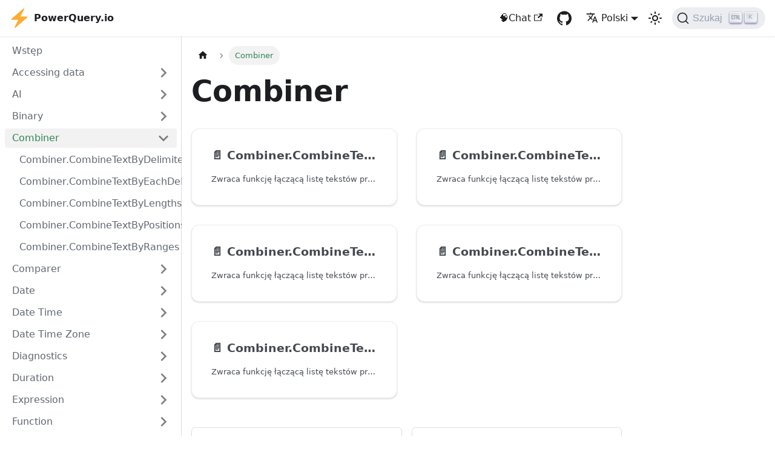

--- FILE ---
content_type: text/html; charset=utf-8
request_url: https://powerquery.io/pl/category/combiner
body_size: 5720
content:
<!doctype html>
<html lang="pl" dir="ltr" class="docs-wrapper plugin-docs plugin-id-default docs-version-current docs-doc-page" data-has-hydrated="false">
<head>
<meta charset="UTF-8">
<meta name="generator" content="Docusaurus v3.1.1">
<title data-rh="true">Combiner - Power Query</title><meta data-rh="true" name="viewport" content="width=device-width,initial-scale=1"><meta data-rh="true" name="twitter:card" content="summary_large_image"><meta data-rh="true" property="og:image" content="https://powerquery.io/pl/img/powerquery-social-card.png"><meta data-rh="true" name="twitter:image" content="https://powerquery.io/pl/img/powerquery-social-card.png"><meta data-rh="true" property="og:url" content="https://powerquery.io/pl/category/combiner"><meta data-rh="true" property="og:locale" content="pl"><meta data-rh="true" property="og:locale:alternate" content="da"><meta data-rh="true" property="og:locale:alternate" content="de"><meta data-rh="true" property="og:locale:alternate" content="en"><meta data-rh="true" property="og:locale:alternate" content="es"><meta data-rh="true" property="og:locale:alternate" content="fr"><meta data-rh="true" property="og:locale:alternate" content="hi"><meta data-rh="true" property="og:locale:alternate" content="it"><meta data-rh="true" property="og:locale:alternate" content="ja"><meta data-rh="true" property="og:locale:alternate" content="nl"><meta data-rh="true" property="og:locale:alternate" content="pt_PT"><meta data-rh="true" property="og:locale:alternate" content="pt_BR"><meta data-rh="true" property="og:locale:alternate" content="ru"><meta data-rh="true" property="og:locale:alternate" content="sv"><meta data-rh="true" property="og:locale:alternate" content="th"><meta data-rh="true" property="og:locale:alternate" content="tr"><meta data-rh="true" property="og:locale:alternate" content="vi"><meta data-rh="true" name="docusaurus_locale" content="pl"><meta data-rh="true" name="docsearch:language" content="pl"><meta data-rh="true" name="keywords" content="PowerQuery, M language, M language reference, PowerQuery reference, PowerQuery documentation"><meta data-rh="true" name="yandex-verification" content="316975f57acf3cea"><meta data-rh="true" name="docusaurus_version" content="current"><meta data-rh="true" name="docusaurus_tag" content="docs-default-current"><meta data-rh="true" name="docsearch:version" content="current"><meta data-rh="true" name="docsearch:docusaurus_tag" content="docs-default-current"><meta data-rh="true" property="og:title" content="Combiner - Power Query"><link data-rh="true" rel="icon" href="/pl/img/favicon.ico"><link data-rh="true" rel="canonical" href="https://powerquery.io/pl/category/combiner"><link data-rh="true" rel="alternate" href="https://powerquery.io/da/category/combiner" hreflang="da"><link data-rh="true" rel="alternate" href="https://powerquery.io/de/category/combiner" hreflang="de"><link data-rh="true" rel="alternate" href="https://powerquery.io/category/combiner" hreflang="en"><link data-rh="true" rel="alternate" href="https://powerquery.io/es/category/combiner" hreflang="es"><link data-rh="true" rel="alternate" href="https://powerquery.io/fr/category/combiner" hreflang="fr"><link data-rh="true" rel="alternate" href="https://powerquery.io/hi/category/combiner" hreflang="hi"><link data-rh="true" rel="alternate" href="https://powerquery.io/it/category/combiner" hreflang="it"><link data-rh="true" rel="alternate" href="https://powerquery.io/ja/category/combiner" hreflang="ja"><link data-rh="true" rel="alternate" href="https://powerquery.io/nl/category/combiner" hreflang="nl"><link data-rh="true" rel="alternate" href="https://powerquery.io/pl/category/combiner" hreflang="pl"><link data-rh="true" rel="alternate" href="https://powerquery.io/pt-PT/category/combiner" hreflang="pt-PT"><link data-rh="true" rel="alternate" href="https://powerquery.io/pt-BR/category/combiner" hreflang="pt-BR"><link data-rh="true" rel="alternate" href="https://powerquery.io/ru/category/combiner" hreflang="ru"><link data-rh="true" rel="alternate" href="https://powerquery.io/sv/category/combiner" hreflang="sv"><link data-rh="true" rel="alternate" href="https://powerquery.io/th/category/combiner" hreflang="th"><link data-rh="true" rel="alternate" href="https://powerquery.io/tr/category/combiner" hreflang="tr"><link data-rh="true" rel="alternate" href="https://powerquery.io/vi/category/combiner" hreflang="vi"><link data-rh="true" rel="alternate" href="https://powerquery.io/category/combiner" hreflang="x-default"><link data-rh="true" rel="preconnect" href="https://3PZMY1RNB7-dsn.algolia.net" crossorigin="anonymous"><link rel="preconnect" href="https://www.google-analytics.com">
<script>window.ga=window.ga||function(){(ga.q=ga.q||[]).push(arguments)},ga.l=+new Date,ga("create","UA-127401670-1","auto"),ga("set","anonymizeIp",!0),ga("send","pageview")</script>
<script async src="https://www.google-analytics.com/analytics.js"></script>
<link rel="preconnect" href="https://www.google-analytics.com">
<link rel="preconnect" href="https://www.googletagmanager.com">
<script async src="https://www.googletagmanager.com/gtag/js?id=G-LRQEGBG7ES"></script>
<script>function gtag(){dataLayer.push(arguments)}window.dataLayer=window.dataLayer||[],gtag("js",new Date),gtag("config","G-LRQEGBG7ES",{anonymize_ip:!0})</script>


<link rel="search" type="application/opensearchdescription+xml" title="Power Query" href="/pl/opensearch.xml"><link rel="stylesheet" href="/pl/assets/css/styles.d001bcc9.css">
<script src="/pl/assets/js/runtime~main.a5e8b44a.js" defer="defer"></script>
<script src="/pl/assets/js/main.3019b52e.js" defer="defer"></script>
</head>
<body class="navigation-with-keyboard">
<script>!function(){function t(t){document.documentElement.setAttribute("data-theme",t)}var e=function(){try{return new URLSearchParams(window.location.search).get("docusaurus-theme")}catch(t){}}()||function(){try{return localStorage.getItem("theme")}catch(t){}}();t(null!==e?e:"light")}(),function(){try{const c=new URLSearchParams(window.location.search).entries();for(var[t,e]of c)if(t.startsWith("docusaurus-data-")){var a=t.replace("docusaurus-data-","data-");document.documentElement.setAttribute(a,e)}}catch(t){}}()</script><div id="__docusaurus"><div role="region" aria-label="Przejdź do głównej zawartości"><a class="skipToContent_fXgn" href="#__docusaurus_skipToContent_fallback">Przejdź do głównej zawartości</a></div><nav aria-label="Main" class="navbar navbar--fixed-top"><div class="navbar__inner"><div class="navbar__items"><button aria-label="Przełączanie panelu nawigacyjnego" aria-expanded="false" class="navbar__toggle clean-btn" type="button"><svg width="30" height="30" viewBox="0 0 30 30" aria-hidden="true"><path stroke="currentColor" stroke-linecap="round" stroke-miterlimit="10" stroke-width="2" d="M4 7h22M4 15h22M4 23h22"></path></svg></button><a class="navbar__brand" href="/pl/"><div class="navbar__logo"><img src="/pl/img/logo.svg" alt="PowerQuery.io Logo" class="themedComponent_mlkZ themedComponent--light_NVdE"><img src="/pl/img/logo.svg" alt="PowerQuery.io Logo" class="themedComponent_mlkZ themedComponent--dark_xIcU"></div><b class="navbar__title text--truncate">PowerQuery.io</b></a></div><div class="navbar__items navbar__items--right"><a href="https://chat.powerquery.io" target="_blank" rel="noopener noreferrer" class="navbar__item navbar__link">🧠Chat<svg width="13.5" height="13.5" aria-hidden="true" viewBox="0 0 24 24" class="iconExternalLink_nPIU"><path fill="currentColor" d="M21 13v10h-21v-19h12v2h-10v15h17v-8h2zm3-12h-10.988l4.035 4-6.977 7.07 2.828 2.828 6.977-7.07 4.125 4.172v-11z"></path></svg></a><a href="https://github.com/Hugoberry/powerquery-io" target="_blank" rel="noopener noreferrer" class="navbar__item navbar__link header-github-link" aria-label="GitHub repository"></a><div class="navbar__item dropdown dropdown--hoverable dropdown--right"><a href="#" aria-haspopup="true" aria-expanded="false" role="button" class="navbar__link"><svg viewBox="0 0 24 24" width="20" height="20" aria-hidden="true" class="iconLanguage_nlXk"><path fill="currentColor" d="M12.87 15.07l-2.54-2.51.03-.03c1.74-1.94 2.98-4.17 3.71-6.53H17V4h-7V2H8v2H1v1.99h11.17C11.5 7.92 10.44 9.75 9 11.35 8.07 10.32 7.3 9.19 6.69 8h-2c.73 1.63 1.73 3.17 2.98 4.56l-5.09 5.02L4 19l5-5 3.11 3.11.76-2.04zM18.5 10h-2L12 22h2l1.12-3h4.75L21 22h2l-4.5-12zm-2.62 7l1.62-4.33L19.12 17h-3.24z"></path></svg>Polski</a><ul class="dropdown__menu"><li><a href="/da/category/combiner" target="_self" rel="noopener noreferrer" class="dropdown__link" lang="da">Dansk</a></li><li><a href="/de/category/combiner" target="_self" rel="noopener noreferrer" class="dropdown__link" lang="de">Deutsch</a></li><li><a href="/category/combiner" target="_self" rel="noopener noreferrer" class="dropdown__link" lang="en">English</a></li><li><a href="/es/category/combiner" target="_self" rel="noopener noreferrer" class="dropdown__link" lang="es">Español</a></li><li><a href="/fr/category/combiner" target="_self" rel="noopener noreferrer" class="dropdown__link" lang="fr">Français</a></li><li><a href="/hi/category/combiner" target="_self" rel="noopener noreferrer" class="dropdown__link" lang="hi">हिन्दी</a></li><li><a href="/it/category/combiner" target="_self" rel="noopener noreferrer" class="dropdown__link" lang="it">Italiano</a></li><li><a href="/ja/category/combiner" target="_self" rel="noopener noreferrer" class="dropdown__link" lang="ja">日本語</a></li><li><a href="/nl/category/combiner" target="_self" rel="noopener noreferrer" class="dropdown__link" lang="nl">Nederlands</a></li><li><a href="/pl/category/combiner" target="_self" rel="noopener noreferrer" class="dropdown__link dropdown__link--active" lang="pl">Polski</a></li><li><a href="/pt-PT/category/combiner" target="_self" rel="noopener noreferrer" class="dropdown__link" lang="pt-PT">Português europeu</a></li><li><a href="/pt-BR/category/combiner" target="_self" rel="noopener noreferrer" class="dropdown__link" lang="pt-BR">Português (Brasil)</a></li><li><a href="/ru/category/combiner" target="_self" rel="noopener noreferrer" class="dropdown__link" lang="ru">Русский</a></li><li><a href="/sv/category/combiner" target="_self" rel="noopener noreferrer" class="dropdown__link" lang="sv">Svenska</a></li><li><a href="/th/category/combiner" target="_self" rel="noopener noreferrer" class="dropdown__link" lang="th">ไทย</a></li><li><a href="/tr/category/combiner" target="_self" rel="noopener noreferrer" class="dropdown__link" lang="tr">Türkçe</a></li><li><a href="/vi/category/combiner" target="_self" rel="noopener noreferrer" class="dropdown__link" lang="vi">Tiếng Việt</a></li></ul></div><div class="toggle_vylO colorModeToggle_DEke"><button class="clean-btn toggleButton_gllP toggleButtonDisabled_aARS" type="button" disabled="" title="Przełącz pomiędzy ciemnym a jasnym motywem (aktualnie ustawiony jasny motyw)" aria-label="Przełącz pomiędzy ciemnym a jasnym motywem (aktualnie ustawiony jasny motyw)" aria-live="polite"><svg viewBox="0 0 24 24" width="24" height="24" class="lightToggleIcon_pyhR"><path fill="currentColor" d="M12,9c1.65,0,3,1.35,3,3s-1.35,3-3,3s-3-1.35-3-3S10.35,9,12,9 M12,7c-2.76,0-5,2.24-5,5s2.24,5,5,5s5-2.24,5-5 S14.76,7,12,7L12,7z M2,13l2,0c0.55,0,1-0.45,1-1s-0.45-1-1-1l-2,0c-0.55,0-1,0.45-1,1S1.45,13,2,13z M20,13l2,0c0.55,0,1-0.45,1-1 s-0.45-1-1-1l-2,0c-0.55,0-1,0.45-1,1S19.45,13,20,13z M11,2v2c0,0.55,0.45,1,1,1s1-0.45,1-1V2c0-0.55-0.45-1-1-1S11,1.45,11,2z M11,20v2c0,0.55,0.45,1,1,1s1-0.45,1-1v-2c0-0.55-0.45-1-1-1C11.45,19,11,19.45,11,20z M5.99,4.58c-0.39-0.39-1.03-0.39-1.41,0 c-0.39,0.39-0.39,1.03,0,1.41l1.06,1.06c0.39,0.39,1.03,0.39,1.41,0s0.39-1.03,0-1.41L5.99,4.58z M18.36,16.95 c-0.39-0.39-1.03-0.39-1.41,0c-0.39,0.39-0.39,1.03,0,1.41l1.06,1.06c0.39,0.39,1.03,0.39,1.41,0c0.39-0.39,0.39-1.03,0-1.41 L18.36,16.95z M19.42,5.99c0.39-0.39,0.39-1.03,0-1.41c-0.39-0.39-1.03-0.39-1.41,0l-1.06,1.06c-0.39,0.39-0.39,1.03,0,1.41 s1.03,0.39,1.41,0L19.42,5.99z M7.05,18.36c0.39-0.39,0.39-1.03,0-1.41c-0.39-0.39-1.03-0.39-1.41,0l-1.06,1.06 c-0.39,0.39-0.39,1.03,0,1.41s1.03,0.39,1.41,0L7.05,18.36z"></path></svg><svg viewBox="0 0 24 24" width="24" height="24" class="darkToggleIcon_wfgR"><path fill="currentColor" d="M9.37,5.51C9.19,6.15,9.1,6.82,9.1,7.5c0,4.08,3.32,7.4,7.4,7.4c0.68,0,1.35-0.09,1.99-0.27C17.45,17.19,14.93,19,12,19 c-3.86,0-7-3.14-7-7C5,9.07,6.81,6.55,9.37,5.51z M12,3c-4.97,0-9,4.03-9,9s4.03,9,9,9s9-4.03,9-9c0-0.46-0.04-0.92-0.1-1.36 c-0.98,1.37-2.58,2.26-4.4,2.26c-2.98,0-5.4-2.42-5.4-5.4c0-1.81,0.89-3.42,2.26-4.4C12.92,3.04,12.46,3,12,3L12,3z"></path></svg></button></div><div class="navbarSearchContainer_Bca1"><button type="button" class="DocSearch DocSearch-Button" aria-label="Szukaj"><span class="DocSearch-Button-Container"><svg width="20" height="20" class="DocSearch-Search-Icon" viewBox="0 0 20 20"><path d="M14.386 14.386l4.0877 4.0877-4.0877-4.0877c-2.9418 2.9419-7.7115 2.9419-10.6533 0-2.9419-2.9418-2.9419-7.7115 0-10.6533 2.9418-2.9419 7.7115-2.9419 10.6533 0 2.9419 2.9418 2.9419 7.7115 0 10.6533z" stroke="currentColor" fill="none" fill-rule="evenodd" stroke-linecap="round" stroke-linejoin="round"></path></svg><span class="DocSearch-Button-Placeholder">Szukaj</span></span><span class="DocSearch-Button-Keys"></span></button></div></div></div><div role="presentation" class="navbar-sidebar__backdrop"></div></nav><div id="__docusaurus_skipToContent_fallback" class="main-wrapper mainWrapper_z2l0"><div class="docsWrapper_hBAB"><button aria-label="Przewiń do góry" class="clean-btn theme-back-to-top-button backToTopButton_sjWU" type="button"></button><div class="docRoot_UBD9"><aside class="theme-doc-sidebar-container docSidebarContainer_YfHR"><div class="sidebarViewport_aRkj"><div class="sidebar_njMd"><nav aria-label="Panel boczny dokumentów" class="menu thin-scrollbar menu_SIkG"><ul class="theme-doc-sidebar-menu menu__list"><li class="theme-doc-sidebar-item-link theme-doc-sidebar-item-link-level-1 menu__list-item"><a class="menu__link" href="/pl/">Wstęp</a></li><li class="theme-doc-sidebar-item-category theme-doc-sidebar-item-category-level-1 menu__list-item menu__list-item--collapsed"><div class="menu__list-item-collapsible"><a class="menu__link menu__link--sublist" aria-expanded="false" href="/pl/category/accessing-data">Accessing data</a><button aria-label="Expand sidebar category &#x27;Accessing data&#x27;" type="button" class="clean-btn menu__caret"></button></div></li><li class="theme-doc-sidebar-item-category theme-doc-sidebar-item-category-level-1 menu__list-item menu__list-item--collapsed"><div class="menu__list-item-collapsible"><a class="menu__link menu__link--sublist" aria-expanded="false" href="/pl/category/ai">AI</a><button aria-label="Expand sidebar category &#x27;AI&#x27;" type="button" class="clean-btn menu__caret"></button></div></li><li class="theme-doc-sidebar-item-category theme-doc-sidebar-item-category-level-1 menu__list-item menu__list-item--collapsed"><div class="menu__list-item-collapsible"><a class="menu__link menu__link--sublist" aria-expanded="false" href="/pl/category/binary">Binary</a><button aria-label="Expand sidebar category &#x27;Binary&#x27;" type="button" class="clean-btn menu__caret"></button></div></li><li class="theme-doc-sidebar-item-category theme-doc-sidebar-item-category-level-1 menu__list-item"><div class="menu__list-item-collapsible menu__list-item-collapsible--active"><a class="menu__link menu__link--sublist menu__link--active" aria-current="page" aria-expanded="true" href="/pl/category/combiner">Combiner</a><button aria-label="Collapse sidebar category &#x27;Combiner&#x27;" type="button" class="clean-btn menu__caret"></button></div><ul style="display:block;overflow:visible;height:auto" class="menu__list"><li class="theme-doc-sidebar-item-link theme-doc-sidebar-item-link-level-2 menu__list-item"><a class="menu__link" tabindex="0" href="/pl/combiner/combiner.combinetextbydelimiter">Combiner.CombineTextByDelimiter</a></li><li class="theme-doc-sidebar-item-link theme-doc-sidebar-item-link-level-2 menu__list-item"><a class="menu__link" tabindex="0" href="/pl/combiner/combiner.combinetextbyeachdelimiter">Combiner.CombineTextByEachDelimiter</a></li><li class="theme-doc-sidebar-item-link theme-doc-sidebar-item-link-level-2 menu__list-item"><a class="menu__link" tabindex="0" href="/pl/combiner/combiner.combinetextbylengths">Combiner.CombineTextByLengths</a></li><li class="theme-doc-sidebar-item-link theme-doc-sidebar-item-link-level-2 menu__list-item"><a class="menu__link" tabindex="0" href="/pl/combiner/combiner.combinetextbypositions">Combiner.CombineTextByPositions</a></li><li class="theme-doc-sidebar-item-link theme-doc-sidebar-item-link-level-2 menu__list-item"><a class="menu__link" tabindex="0" href="/pl/combiner/combiner.combinetextbyranges">Combiner.CombineTextByRanges</a></li></ul></li><li class="theme-doc-sidebar-item-category theme-doc-sidebar-item-category-level-1 menu__list-item menu__list-item--collapsed"><div class="menu__list-item-collapsible"><a class="menu__link menu__link--sublist" aria-expanded="false" href="/pl/category/comparer">Comparer</a><button aria-label="Expand sidebar category &#x27;Comparer&#x27;" type="button" class="clean-btn menu__caret"></button></div></li><li class="theme-doc-sidebar-item-category theme-doc-sidebar-item-category-level-1 menu__list-item menu__list-item--collapsed"><div class="menu__list-item-collapsible"><a class="menu__link menu__link--sublist" aria-expanded="false" href="/pl/category/date">Date</a><button aria-label="Expand sidebar category &#x27;Date&#x27;" type="button" class="clean-btn menu__caret"></button></div></li><li class="theme-doc-sidebar-item-category theme-doc-sidebar-item-category-level-1 menu__list-item menu__list-item--collapsed"><div class="menu__list-item-collapsible"><a class="menu__link menu__link--sublist" aria-expanded="false" href="/pl/category/date-time">Date Time</a><button aria-label="Expand sidebar category &#x27;Date Time&#x27;" type="button" class="clean-btn menu__caret"></button></div></li><li class="theme-doc-sidebar-item-category theme-doc-sidebar-item-category-level-1 menu__list-item menu__list-item--collapsed"><div class="menu__list-item-collapsible"><a class="menu__link menu__link--sublist" aria-expanded="false" href="/pl/category/date-time-zone">Date Time Zone</a><button aria-label="Expand sidebar category &#x27;Date Time Zone&#x27;" type="button" class="clean-btn menu__caret"></button></div></li><li class="theme-doc-sidebar-item-category theme-doc-sidebar-item-category-level-1 menu__list-item menu__list-item--collapsed"><div class="menu__list-item-collapsible"><a class="menu__link menu__link--sublist" aria-expanded="false" href="/pl/category/diagnostics">Diagnostics</a><button aria-label="Expand sidebar category &#x27;Diagnostics&#x27;" type="button" class="clean-btn menu__caret"></button></div></li><li class="theme-doc-sidebar-item-category theme-doc-sidebar-item-category-level-1 menu__list-item menu__list-item--collapsed"><div class="menu__list-item-collapsible"><a class="menu__link menu__link--sublist" aria-expanded="false" href="/pl/category/duration">Duration</a><button aria-label="Expand sidebar category &#x27;Duration&#x27;" type="button" class="clean-btn menu__caret"></button></div></li><li class="theme-doc-sidebar-item-category theme-doc-sidebar-item-category-level-1 menu__list-item menu__list-item--collapsed"><div class="menu__list-item-collapsible"><a class="menu__link menu__link--sublist" aria-expanded="false" href="/pl/category/expression">Expression</a><button aria-label="Expand sidebar category &#x27;Expression&#x27;" type="button" class="clean-btn menu__caret"></button></div></li><li class="theme-doc-sidebar-item-category theme-doc-sidebar-item-category-level-1 menu__list-item menu__list-item--collapsed"><div class="menu__list-item-collapsible"><a class="menu__link menu__link--sublist" aria-expanded="false" href="/pl/category/function">Function</a><button aria-label="Expand sidebar category &#x27;Function&#x27;" type="button" class="clean-btn menu__caret"></button></div></li><li class="theme-doc-sidebar-item-category theme-doc-sidebar-item-category-level-1 menu__list-item menu__list-item--collapsed"><div class="menu__list-item-collapsible"><a class="menu__link menu__link--sublist" aria-expanded="false" href="/pl/category/lines">Lines</a><button aria-label="Expand sidebar category &#x27;Lines&#x27;" type="button" class="clean-btn menu__caret"></button></div></li><li class="theme-doc-sidebar-item-category theme-doc-sidebar-item-category-level-1 menu__list-item menu__list-item--collapsed"><div class="menu__list-item-collapsible"><a class="menu__link menu__link--sublist" aria-expanded="false" href="/pl/category/list">List</a><button aria-label="Expand sidebar category &#x27;List&#x27;" type="button" class="clean-btn menu__caret"></button></div></li><li class="theme-doc-sidebar-item-category theme-doc-sidebar-item-category-level-1 menu__list-item menu__list-item--collapsed"><div class="menu__list-item-collapsible"><a class="menu__link menu__link--sublist" aria-expanded="false" href="/pl/category/logical">Logical</a><button aria-label="Expand sidebar category &#x27;Logical&#x27;" type="button" class="clean-btn menu__caret"></button></div></li><li class="theme-doc-sidebar-item-category theme-doc-sidebar-item-category-level-1 menu__list-item menu__list-item--collapsed"><div class="menu__list-item-collapsible"><a class="menu__link menu__link--sublist" aria-expanded="false" href="/pl/category/number">Number</a><button aria-label="Expand sidebar category &#x27;Number&#x27;" type="button" class="clean-btn menu__caret"></button></div></li><li class="theme-doc-sidebar-item-category theme-doc-sidebar-item-category-level-1 menu__list-item menu__list-item--collapsed"><div class="menu__list-item-collapsible"><a class="menu__link menu__link--sublist" aria-expanded="false" href="/pl/category/record">Record</a><button aria-label="Expand sidebar category &#x27;Record&#x27;" type="button" class="clean-btn menu__caret"></button></div></li><li class="theme-doc-sidebar-item-category theme-doc-sidebar-item-category-level-1 menu__list-item menu__list-item--collapsed"><div class="menu__list-item-collapsible"><a class="menu__link menu__link--sublist" aria-expanded="false" href="/pl/category/replacer">Replacer</a><button aria-label="Expand sidebar category &#x27;Replacer&#x27;" type="button" class="clean-btn menu__caret"></button></div></li><li class="theme-doc-sidebar-item-category theme-doc-sidebar-item-category-level-1 menu__list-item menu__list-item--collapsed"><div class="menu__list-item-collapsible"><a class="menu__link menu__link--sublist" aria-expanded="false" href="/pl/category/splitter">Splitter</a><button aria-label="Expand sidebar category &#x27;Splitter&#x27;" type="button" class="clean-btn menu__caret"></button></div></li><li class="theme-doc-sidebar-item-category theme-doc-sidebar-item-category-level-1 menu__list-item menu__list-item--collapsed"><div class="menu__list-item-collapsible"><a class="menu__link menu__link--sublist" aria-expanded="false" href="/pl/category/table">Table</a><button aria-label="Expand sidebar category &#x27;Table&#x27;" type="button" class="clean-btn menu__caret"></button></div></li><li class="theme-doc-sidebar-item-category theme-doc-sidebar-item-category-level-1 menu__list-item menu__list-item--collapsed"><div class="menu__list-item-collapsible"><a class="menu__link menu__link--sublist" aria-expanded="false" href="/pl/category/text">Text</a><button aria-label="Expand sidebar category &#x27;Text&#x27;" type="button" class="clean-btn menu__caret"></button></div></li><li class="theme-doc-sidebar-item-category theme-doc-sidebar-item-category-level-1 menu__list-item menu__list-item--collapsed"><div class="menu__list-item-collapsible"><a class="menu__link menu__link--sublist" aria-expanded="false" href="/pl/category/time">Time</a><button aria-label="Expand sidebar category &#x27;Time&#x27;" type="button" class="clean-btn menu__caret"></button></div></li><li class="theme-doc-sidebar-item-category theme-doc-sidebar-item-category-level-1 menu__list-item menu__list-item--collapsed"><div class="menu__list-item-collapsible"><a class="menu__link menu__link--sublist" aria-expanded="false" href="/pl/category/type">Type</a><button aria-label="Expand sidebar category &#x27;Type&#x27;" type="button" class="clean-btn menu__caret"></button></div></li><li class="theme-doc-sidebar-item-category theme-doc-sidebar-item-category-level-1 menu__list-item menu__list-item--collapsed"><div class="menu__list-item-collapsible"><a class="menu__link menu__link--sublist" aria-expanded="false" href="/pl/category/uri">Uri</a><button aria-label="Expand sidebar category &#x27;Uri&#x27;" type="button" class="clean-btn menu__caret"></button></div></li><li class="theme-doc-sidebar-item-category theme-doc-sidebar-item-category-level-1 menu__list-item menu__list-item--collapsed"><div class="menu__list-item-collapsible"><a class="menu__link menu__link--sublist" aria-expanded="false" href="/pl/category/value">Value</a><button aria-label="Expand sidebar category &#x27;Value&#x27;" type="button" class="clean-btn menu__caret"></button></div></li><li class="theme-doc-sidebar-item-category theme-doc-sidebar-item-category-level-1 menu__list-item menu__list-item--collapsed"><div class="menu__list-item-collapsible"><a class="menu__link menu__link--sublist" aria-expanded="false" href="/pl/category/other">Other</a><button aria-label="Expand sidebar category &#x27;Other&#x27;" type="button" class="clean-btn menu__caret"></button></div></li></ul></nav></div></div></aside><main class="docMainContainer_TBSr"><div class="container padding-top--md padding-bottom--lg"><div class="generatedIndexPage_vN6x"><nav class="theme-doc-breadcrumbs breadcrumbsContainer_Z_bl" aria-label="Pasek nawigacji"><ul class="breadcrumbs" itemscope="" itemtype="https://schema.org/BreadcrumbList"><li class="breadcrumbs__item"><a aria-label="Strona główna" class="breadcrumbs__link" href="/pl/"><svg viewBox="0 0 24 24" class="breadcrumbHomeIcon_YNFT"><path d="M10 19v-5h4v5c0 .55.45 1 1 1h3c.55 0 1-.45 1-1v-7h1.7c.46 0 .68-.57.33-.87L12.67 3.6c-.38-.34-.96-.34-1.34 0l-8.36 7.53c-.34.3-.13.87.33.87H5v7c0 .55.45 1 1 1h3c.55 0 1-.45 1-1z" fill="currentColor"></path></svg></a></li><li itemscope="" itemprop="itemListElement" itemtype="https://schema.org/ListItem" class="breadcrumbs__item breadcrumbs__item--active"><span class="breadcrumbs__link" itemprop="name">Combiner</span><meta itemprop="position" content="1"></li></ul></nav><header><h1 class="title_kItE">Combiner</h1></header><article class="margin-top--lg"><section class="row list_eTzJ"><article class="col col--6 margin-bottom--lg"><a class="card padding--lg cardContainer_fWXF" href="/pl/combiner/combiner.combinetextbydelimiter"><h2 class="text--truncate cardTitle_rnsV" title="Combiner.CombineTextByDelimiter">📄️<!-- --> <!-- -->Combiner.CombineTextByDelimiter</h2><p class="text--truncate cardDescription_PWke" title="Zwraca funkcję łączącą listę tekstów przy użyciu określonego ogranicznika.">Zwraca funkcję łączącą listę tekstów przy użyciu określonego ogranicznika.</p></a></article><article class="col col--6 margin-bottom--lg"><a class="card padding--lg cardContainer_fWXF" href="/pl/combiner/combiner.combinetextbyeachdelimiter"><h2 class="text--truncate cardTitle_rnsV" title="Combiner.CombineTextByEachDelimiter">📄️<!-- --> <!-- -->Combiner.CombineTextByEachDelimiter</h2><p class="text--truncate cardDescription_PWke" title="Zwraca funkcję łączącą listę tekstów przy użyciu sekwencji ograniczników.">Zwraca funkcję łączącą listę tekstów przy użyciu sekwencji ograniczników.</p></a></article><article class="col col--6 margin-bottom--lg"><a class="card padding--lg cardContainer_fWXF" href="/pl/combiner/combiner.combinetextbylengths"><h2 class="text--truncate cardTitle_rnsV" title="Combiner.CombineTextByLengths">📄️<!-- --> <!-- -->Combiner.CombineTextByLengths</h2><p class="text--truncate cardDescription_PWke" title="Zwraca funkcję łączącą listę tekstów przy użyciu określonych długości.">Zwraca funkcję łączącą listę tekstów przy użyciu określonych długości.</p></a></article><article class="col col--6 margin-bottom--lg"><a class="card padding--lg cardContainer_fWXF" href="/pl/combiner/combiner.combinetextbypositions"><h2 class="text--truncate cardTitle_rnsV" title="Combiner.CombineTextByPositions">📄️<!-- --> <!-- -->Combiner.CombineTextByPositions</h2><p class="text--truncate cardDescription_PWke" title="Zwraca funkcję łączącą listę tekstów przy użyciu określonych pozycji danych wyjściowych.">Zwraca funkcję łączącą listę tekstów przy użyciu określonych pozycji danych wyjściowych.</p></a></article><article class="col col--6 margin-bottom--lg"><a class="card padding--lg cardContainer_fWXF" href="/pl/combiner/combiner.combinetextbyranges"><h2 class="text--truncate cardTitle_rnsV" title="Combiner.CombineTextByRanges">📄️<!-- --> <!-- -->Combiner.CombineTextByRanges</h2><p class="text--truncate cardDescription_PWke" title="Zwraca funkcję łączącą listę tekstów przy użyciu określonych pozycji i długości.">Zwraca funkcję łączącą listę tekstów przy użyciu określonych pozycji i długości.</p></a></article></section></article><footer class="margin-top--lg"><nav class="pagination-nav docusaurus-mt-lg" aria-label="Strona dokumentacji"><a class="pagination-nav__link pagination-nav__link--prev" href="/pl/binary/binaryformat.unsignedinteger64"><div class="pagination-nav__sublabel">Poprzednia strona</div><div class="pagination-nav__label">BinaryFormat.UnsignedInteger64</div></a><a class="pagination-nav__link pagination-nav__link--next" href="/pl/combiner/combiner.combinetextbydelimiter"><div class="pagination-nav__sublabel">Następna strona</div><div class="pagination-nav__label">Combiner.CombineTextByDelimiter</div></a></nav></footer></div></div></main></div></div></div><footer class="footer footer--dark"><div class="container container-fluid"><div class="footer__bottom text--center"><div class="footer__copyright">© 2024 PowerQuery.io. All content is provided as is. Information is based on Microsoft's documentation and belongs to Microsoft Corp.</div></div></div></footer></div>
</body>
</html>

--- FILE ---
content_type: application/javascript; charset=utf-8
request_url: https://powerquery.io/pl/assets/js/cf8727e5.035ef15c.js
body_size: 47
content:
"use strict";(self.webpackChunkpowerquery_io=self.webpackChunkpowerquery_io||[]).push([[89224],{95585:e=>{e.exports=JSON.parse('{"title":"Combiner","slug":"/category/combiner","permalink":"/pl/category/combiner","navigation":{"previous":{"title":"BinaryFormat.UnsignedInteger64","permalink":"/pl/binary/binaryformat.unsignedinteger64"},"next":{"title":"Combiner.CombineTextByDelimiter","permalink":"/pl/combiner/combiner.combinetextbydelimiter"}}}')}}]);

--- FILE ---
content_type: application/javascript; charset=utf-8
request_url: https://powerquery.io/pl/assets/js/runtime~main.a5e8b44a.js
body_size: 27111
content:
(()=>{"use strict";var c,f,d,b,a,e={},r={};function t(c){var f=r[c];if(void 0!==f)return f.exports;var d=r[c]={exports:{}};return e[c].call(d.exports,d,d.exports,t),d.exports}t.m=e,c=[],t.O=(f,d,b,a)=>{if(!d){var e=1/0;for(i=0;i<c.length;i++){d=c[i][0],b=c[i][1],a=c[i][2];for(var r=!0,o=0;o<d.length;o++)(!1&a||e>=a)&&Object.keys(t.O).every((c=>t.O[c](d[o])))?d.splice(o--,1):(r=!1,a<e&&(e=a));if(r){c.splice(i--,1);var n=b();void 0!==n&&(f=n)}}return f}a=a||0;for(var i=c.length;i>0&&c[i-1][2]>a;i--)c[i]=c[i-1];c[i]=[d,b,a]},t.n=c=>{var f=c&&c.__esModule?()=>c.default:()=>c;return t.d(f,{a:f}),f},d=Object.getPrototypeOf?c=>Object.getPrototypeOf(c):c=>c.__proto__,t.t=function(c,b){if(1&b&&(c=this(c)),8&b)return c;if("object"==typeof c&&c){if(4&b&&c.__esModule)return c;if(16&b&&"function"==typeof c.then)return c}var a=Object.create(null);t.r(a);var e={};f=f||[null,d({}),d([]),d(d)];for(var r=2&b&&c;"object"==typeof r&&!~f.indexOf(r);r=d(r))Object.getOwnPropertyNames(r).forEach((f=>e[f]=()=>c[f]));return e.default=()=>c,t.d(a,e),a},t.d=(c,f)=>{for(var d in f)t.o(f,d)&&!t.o(c,d)&&Object.defineProperty(c,d,{enumerable:!0,get:f[d]})},t.f={},t.e=c=>Promise.all(Object.keys(t.f).reduce(((f,d)=>(t.f[d](c,f),f)),[])),t.u=c=>"assets/js/"+({191:"c071dd64",208:"410ccf48",394:"64fb05b7",405:"0c096a5a",460:"93aec129",489:"7143d35a",509:"7489c490",588:"7ddc3d1b",641:"67268aab",740:"c15a9dba",762:"eb6280d1",794:"04ae96d8",868:"95122428",922:"45f2a475",925:"c2902359",982:"68572bcd",1022:"8e36199f",1040:"af533122",1129:"3b77c6c4",1235:"638e82dc",1349:"43bf69e9",1426:"8d3843be",1501:"29af571f",1524:"0b4325b5",1703:"2a9b6119",1851:"748b556a",2154:"06bfdf9d",2475:"9aad1c6c",2670:"bb9d64cb",2748:"c071f791",2749:"59cab3a3",2786:"6565ab81",2788:"680f444d",2822:"0d9226a5",2843:"d2fdd4df",2908:"f1d97d2e",2946:"6180667b",2984:"a4243b16",3002:"5358f54f",3010:"63246efa",3135:"bae585bd",3218:"d787eb95",3220:"fc5c1ba1",3225:"87319ebc",3367:"c584809b",3423:"977c881d",3428:"5e1a7313",3487:"d1144e03",3589:"e83fdefb",3731:"759f5631",3794:"fa52de9b",3816:"88f2fd13",4032:"fce3e0db",4098:"a30323e4",4151:"3fe4fa3e",4249:"c1eaa8d9",4262:"5bc10e16",4538:"cbbcc593",4574:"b9cc7d96",4605:"bd42a79c",4645:"a1c0a56a",4719:"73c665c5",4877:"c968d338",4953:"8dfcf319",5042:"9cd02521",5135:"54eee56a",5218:"fb94c8f6",5260:"3d3deede",5303:"bdfc5e5a",5402:"89a0d4a1",5475:"756498f4",5529:"04806e04",5633:"bb86d96f",5814:"8b6f27f4",5879:"f025b33a",5925:"79adf421",5940:"d255cf2c",5993:"ce835399",6252:"1fcc8aa4",6398:"8f4a219c",6651:"08a0a756",7232:"6199cefd",7284:"057a7e87",7337:"7d249736",7382:"7237f003",7387:"17722316",7406:"f4c1c575",7441:"612dc020",7510:"e2488d4e",7758:"d58255dc",7878:"2890a8d6",7974:"6322af95",8025:"3e4f0fbf",8079:"6981370c",8315:"b8bd7696",8403:"9b90e068",8446:"6103e593",8460:"f90f15db",8527:"3fb81051",8545:"2f356f70",8672:"dcc91f30",8731:"cbe2bef5",8823:"2514694e",9041:"98a11c73",9075:"259993bd",9155:"93f88a49",9227:"9d3b399c",9328:"9c1624c9",9415:"d36460b1",9461:"727bc4af",9475:"8226f3c3",9557:"7180cc01",9585:"bd47b425",9622:"dd860e4f",9652:"9f2d0716",9720:"3462e481",9742:"7413c426",9817:"14eb3368",9855:"ef6955d4",9863:"3f4f4e4f",9914:"76be1c3d",10034:"3ea452f8",10082:"b71de756",10106:"2bf59c1e",10128:"3b5ff781",10144:"f70c8d79",10159:"cbca9d7d",10361:"3205a9d6",10437:"c8779e15",10510:"4f2c2e0a",10624:"d0b827ce",10627:"559dbc19",10630:"1051d791",10652:"6537bc94",10660:"44bfd4ed",10683:"a46fa8dc",10726:"0a02f345",10773:"8a06deb9",10797:"a37f4f77",10842:"49b95946",10874:"735b3596",10968:"3c7cb38d",11150:"8aad8f77",11267:"156de0b2",11501:"8dfab7c3",11538:"0018346a",11673:"d99c713e",11772:"a1bf032b",11880:"2c9ea49e",12122:"e7573a64",12126:"8a24d8b0",12642:"f9684f6e",12664:"d8aee695",12774:"7039cea3",12815:"04441688",12938:"d50f8be6",12948:"8189bb9e",12974:"780362b4",13210:"3468ec33",13217:"c627aa42",13368:"81750456",13462:"444e9545",13493:"5d18f3c5",13615:"6000da62",13746:"ff2cf210",13782:"b3b6ea85",13912:"5f209325",13922:"5b6142ae",14e3:"59f1c4ed",14109:"c5b8525b",14198:"f755880a",14208:"46d20874",14246:"2bebed1d",14396:"b5de5956",14400:"81bd4a70",14472:"9ea04277",14536:"57bfa6b6",14624:"02f7f7f5",14780:"61a0dcac",14787:"35dc9d65",14853:"79befe46",14856:"f17f616a",14870:"c6c80d30",14923:"d217bfe9",14981:"a22c7c62",15100:"c7ad38aa",15154:"78b00f2f",15180:"7efdbde0",15316:"7b91bcb5",15402:"88bb9e94",15488:"4910930c",15497:"266270f3",15520:"0a89a23c",15693:"67f6c0a9",15858:"dafa3f19",16005:"b0c498d1",16061:"7381d9d2",16083:"8c894b9c",16127:"c8878551",16138:"b27cd76c",16229:"5f8864f6",16232:"34493a01",16309:"77040a81",16435:"7ff96134",16480:"5e487724",16529:"a11266c6",16536:"ca90209d",16631:"615f6b1d",16653:"2bd8f44c",16760:"c47fa2ed",16766:"12a3a392",16809:"74ee79b7",16894:"2b92bd36",16943:"09f04ac5",17146:"115551cb",17184:"315e07a9",17188:"1169474c",17218:"03686263",17244:"8c70ec73",17253:"d7727cbd",17296:"c2fdcd08",17325:"a8416fcd",17337:"994af43a",17640:"134a9bec",17661:"849a9b9a",17731:"b4d3d268",17746:"1879601f",17753:"399aeb2b",17856:"41c0ddf5",17952:"5f6b58dd",18016:"c1c7d368",18207:"35e33d17",18217:"97ab3a43",18222:"f8a79a1e",18324:"cb192803",18371:"c7c0d41a",18387:"679071c0",18391:"ea6ab354",18419:"66d0e473",18450:"fad6618e",18518:"a7bd4aaa",18566:"89df9bbe",18743:"df88bf74",18793:"0f040ab7",18851:"e79fb2cd",19074:"e1bf0b2a",19246:"6afc50ff",19274:"f16510cb",19277:"d7e4f636",19415:"9bc62720",19503:"6100a055",19543:"de3bb8b2",19624:"e07ad6f0",19656:"4b95f699",19770:"7ed63e3a",19923:"faa2d261",20050:"eec8019c",20108:"cbb850fe",20154:"4aac549d",20294:"c58910b7",20312:"01fc4b77",20344:"707543b7",20409:"ee2763c0",20537:"a605eaf2",20586:"f51b6786",20687:"5d733978",20700:"f07fd99f",20716:"a9e1ffb0",20718:"39e06aa8",20731:"366da2f5",20769:"d35c2c8c",20787:"0f7eaccd",20929:"c8742f77",20998:"24ec3093",21007:"de2da275",21152:"0edccc98",21166:"84a3808b",21181:"f67d1e14",21225:"3848ec3c",21370:"00ac387a",21437:"a15a7d7e",21575:"b4f3a1ba",21632:"f45c8506",21758:"4baeebb7",21918:"a745b036",21922:"f60feb82",22600:"b4005004",22653:"2cad31d9",22885:"49d6880b",22964:"d0022a83",23032:"d0634fa5",23226:"b3c73c34",23283:"29f74fd7",23315:"418e2040",23350:"81d7baaf",23562:"5060577b",23575:"678dcffd",23579:"6414578c",23584:"8a960d9e",23642:"4c059bb5",23750:"25c91161",23779:"bf01c605",23796:"01b7d6a1",23803:"336969fe",23859:"cbd0220c",23955:"4edb6398",24166:"8c596922",24282:"b9716580",24383:"0b190263",24412:"61c93eb1",24831:"d0a9c474",24854:"1a10b572",24928:"b6cd1973",24963:"a4a7b59c",25005:"c9b58d8b",25048:"d595ee36",25067:"3019d409",25149:"f4ffe4fe",25235:"21ac5031",25278:"7af4f125",25380:"698bc578",25598:"9e24e3a6",25601:"88666e26",25645:"a82a5619",25898:"97ac0cf3",25923:"7a9de040",26179:"15f79a37",26423:"4181d2ef",26515:"3f1b1946",26534:"fff23d4e",26586:"ab2cb1f7",26646:"9d52d79b",26675:"391695b2",26770:"38317a8f",26931:"fd969b6e",26975:"bd56aa77",26987:"3ec0c1a0",27022:"0e83a229",27048:"6d255aa4",27086:"36c0630d",27125:"6f8e60f9",27162:"86766b63",27195:"4b4561cb",27365:"2c1b22d8",27504:"ef2fb3b7",27528:"86dd7a82",27569:"36cc851e",27595:"b656543c",27639:"e62e011f",27809:"7b3cbc7d",27877:"6883d0a1",27905:"d39369e4",27918:"17896441",27920:"5a7f4f09",27923:"c769abe1",28036:"517df2f5",28137:"cb453940",28147:"d5be198c",28490:"770ffa96",28531:"4291778f",28680:"46f0d09d",28833:"60f8604b",28908:"26352a5d",28989:"39f7d582",28998:"ce533f83",29548:"0960933e",29617:"b99ee750",29661:"5e95c892",29771:"993d3fc7",29854:"d5bda504",29896:"1caa16b5",30039:"2c936a13",30166:"b244bddc",30238:"d6dd6a62",30255:"dc319f9d",30476:"70b59d9f",30685:"4bbc342d",30889:"f78a9b73",30956:"ead77635",31044:"3b035aec",31055:"2987cb61",31100:"d4c91116",31144:"9f01b167",31190:"ac46c6a1",31205:"cde2c3b6",31451:"afed5935",31506:"93b1c95f",31617:"10ab7bd1",31623:"6c08f5bb",31630:"0372cfee",31645:"78191431",31735:"af20814c",31777:"af398f02",31843:"51888464",31891:"91ddb1dc",32004:"d90a7a05",32028:"c919cca0",32074:"bac7d743",32187:"b0675cb4",32199:"6e0f46ef",32358:"2d9a3039",32457:"a6e68586",32545:"cb269960",32582:"a2a3f943",32620:"603fb5de",32890:"56f4b52e",33001:"7e441317",33106:"2f68d5f1",33119:"24d7b83f",33133:"7bebe171",33250:"db437daa",33431:"22ef7e66",33478:"0bd4f677",33549:"a3dc0204",33766:"9691a955",33977:"0f9aa97a",33998:"ef229825",34019:"37bcc817",34095:"2858a7a3",34101:"4fd224c9",34106:"fc6bb692",34120:"5eb42273",34156:"a308ac83",34187:"2fcafa8b",34233:"dcbd5503",34415:"ee27ef2c",34520:"334ee33b",34605:"60200454",34693:"28caa42f",35020:"44ef299f",35075:"4fa56af1",35107:"1525042f",35116:"dfc6225b",35367:"e2021ebd",35439:"8fad92df",35490:"972813bf",35497:"a5beddec",35603:"f7fcaa21",35641:"7b618978",35645:"9740ca73",35651:"d408578f",35857:"58c132a2",35865:"5ebc8158",35882:"427e1c86",35889:"de571a3b",35961:"bb95301e",36133:"5420a31a",36265:"df2f2f37",36268:"089348e5",36468:"960f1fc7",36484:"05723b3f",36579:"1bb135b7",36786:"087a3a9f",36892:"be3d3de2",36904:"5179432d",36937:"dbb1d741",36993:"e729285a",37078:"bff4da9f",37161:"267c1956",37210:"1b17bc89",37262:"7915d514",37286:"2df43b03",37327:"767cac1e",37368:"db680d1a",37374:"8de44dcb",37395:"b53835be",37447:"f06f5518",37451:"34c786ac",37626:"bf1d4d10",37687:"df79c682",37947:"4054d5d4",37976:"ebac76db",37982:"88cc8c70",38042:"968dd54a",38096:"4d6c569e",38097:"67a092ab",38155:"a6faa019",38324:"a2be5c83",38394:"cd374645",38482:"9736bf72",38565:"dc1fe1e4",38686:"538adb7c",38713:"0be17fcb",38716:"01b88cce",38893:"4ba9260b",38955:"910db316",38959:"7853867f",38982:"4cb2482b",38991:"79523c3b",38992:"0724adcc",39224:"98f647a3",39321:"c7baed25",39337:"c008e53d",39429:"c4e700e4",39443:"59d669b2",39593:"7cddaa15",39643:"5f25850f",39812:"dcc0a137",39831:"aab37632",39885:"c6e74227",39899:"b9ccaba9",40292:"cebc7248",40386:"ad2cb184",40487:"baaf372f",40594:"ff7ff903",40618:"f6b4b06d",40740:"f016c865",40788:"0074d95c",40900:"666fbc2a",40926:"c94d2a40",41077:"02abf216",41223:"d83e54a7",41227:"d9386841",41242:"6aa6fdd5",41245:"75d0af63",41286:"477edd46",41310:"2591df54",41356:"cee70b5a",41379:"733dc923",41504:"3f1972a1",41658:"be3b6af4",41690:"fb65cbbe",41727:"0c979496",41817:"c52e450c",41850:"da45a7bb",41955:"d5473a4b",41988:"adf07aff",42169:"5401f6f9",42241:"b7d175a3",42484:"9c403025",42610:"564aeb0a",42611:"6fdc1bfc",42625:"84e3c432",42656:"99bbaeeb",42689:"c0875df1",42926:"74375e72",43012:"191f82bd",43164:"d22d86d2",43168:"91c376b1",43181:"51205457",43240:"7a7c0574",43387:"ee196404",43400:"bdaed7ee",43453:"acf5bebd",43492:"67914e64",43566:"197cbe95",43634:"f4307de6",43664:"0bf3c15b",43798:"aa24ec4b",43979:"7302568d",44004:"b8509e63",44131:"afc58c51",44192:"ee86c6d2",44205:"f8ae83a9",44312:"6a9ffd53",44344:"3ede3847",44445:"274cbe56",44744:"10079799",44838:"9518e362",44910:"c909d23e",45044:"6765d7e0",45286:"3b843722",45325:"fb7349f1",45341:"4f46b1f3",45427:"fb41b882",45442:"88f16a1a",45472:"9b893fd3",45703:"68a9ad4b",45775:"e5705c3f",45818:"c0125266",45932:"d2b8a1e1",46071:"a9e51407",46087:"ccc4127f",46102:"884678c2",46244:"6d0247b9",46286:"2df8294f",46387:"925d33d6",46575:"fcdd7cec",46581:"879005db",46587:"ff7c1d41",46594:"793f7c19",46647:"28c1cbd5",46783:"0283de44",46869:"5ff58bc8",46968:"e29e5864",47075:"07256381",47141:"7ca1e96d",47175:"05a7271e",47231:"2a09a290",47434:"9955c733",47557:"fe054156",47574:"507b235c",47678:"e9a22e08",47682:"20d6e63f",47729:"ddc004e5",47937:"99fd5f36",48049:"f5526435",48078:"f2937a75",48277:"3e1e34f2",48287:"c207885b",48290:"3e637696",48363:"b117308d",48370:"293e244f",48389:"cc7ebe8f",48718:"882954f2",48873:"1f0c8496",48915:"cd315ca1",49016:"67b3f5a5",49040:"4b3c9f8e",49173:"1c540634",49265:"8917ddad",49464:"2ba97cb2",49635:"f1d3795a",49849:"fd02f2ab",50017:"4ef84b66",50047:"4fa2119c",50071:"ec411e79",50074:"bb18cee7",50104:"bd156307",50149:"ca15b174",50263:"29baa9e1",50268:"e91304a6",50300:"d5f7d807",50672:"edea914e",50700:"d1af5c62",50709:"c07f5a37",50959:"c270bdf1",51124:"6b3db787",51176:"fa69a110",51199:"de600626",51238:"9f6b1941",51350:"3d428b29",51500:"4a3ca358",51572:"cf6f4fc7",51643:"01c5dbc0",51874:"fc03da28",51946:"4058e6e5",51950:"cf8dc1bd",51998:"29d98ef0",52077:"55c75f99",52201:"c75c408d",52442:"4719c9e0",52536:"ba68dcd6",52562:"b34edd27",52625:"087ef3fd",52717:"9aad2ac2",52723:"052a9f84",52779:"dc2debaf",52858:"bf6dedfc",53057:"4f3887d7",53063:"a33a7ff2",53161:"dfc07fbf",53205:"c83cb727",53310:"a7089eec",53312:"e72fc38b",53490:"6fd388c2",53643:"bd2dad75",53679:"596353db",53819:"c7a2eccc",53922:"59516802",54299:"eaa04367",54316:"29e6190b",54372:"890170e4",54460:"ca88ded6",54514:"345e4888",54549:"d9751bbf",54655:"91391782",54902:"513bdc45",55041:"23b4196c",55231:"7e6c5917",55293:"59ae7fa1",55400:"a7d21dcc",55450:"5ebf8ee5",55480:"dbf7a1ea",55639:"c638de71",55780:"14c6ed4e",55802:"540d658b",56103:"37681d8a",56154:"3f46e7b2",56398:"129518b3",56413:"07ea62c0",56444:"e0551955",56514:"4d6a6d91",56591:"3ce2646b",56596:"17d30c62",56606:"3a36d823",56658:"34290bdc",56699:"68f6598c",56854:"cade27ba",56942:"77d9d8b3",56962:"b7bf212e",56977:"34f9f6c1",56996:"71c21975",57012:"e7529325",57028:"e3baa9f9",57154:"36656fb0",57235:"f89368d0",57271:"639a8c1d",57272:"258060cf",57372:"4deea1af",57415:"bbc8bba4",57452:"c43ffb44",57486:"c93ffaf0",57519:"dac83e8c",57539:"2bb71816",57586:"375e0c07",57847:"99107954",57920:"098e19db",57988:"1f119b9f",58131:"0ee8af3e",58523:"7a4ebae0",58819:"323f42ff",58917:"c4b25e17",58943:"5d4333a3",59136:"c3f64419",59144:"f1a2dd49",59157:"e3054a05",59383:"02698fca",59392:"8d2523a0",59434:"13ebbe3f",59498:"6afbcdd2",59594:"6aa1ef38",59697:"5231e314",59795:"40e5bd03",59912:"cd004f4c",60006:"ae704f0f",60019:"f4e6b93f",60044:"3a16030d",60050:"74699ba6",60077:"2bae0c9c",60085:"1400003b",60140:"41cc9711",60314:"fba4a925",60323:"2599e3fa",60511:"ffd7eda7",60611:"62cc7695",60698:"a227d428",60886:"21fd9d47",60948:"3694322a",60959:"3742737d",60967:"db58be7b",61049:"1a842469",61062:"a545027d",61064:"afb57178",61079:"a7874011",61201:"8b0ec85f",61232:"63e4fbc9",61363:"c07d4f8d",61462:"bc13b1cc",61553:"874ab311",61744:"ff20049d",61951:"5651d801",61952:"1577c888",62131:"0d0cfc96",62209:"9ec9ebc6",62222:"edbb8f3a",62295:"08ee7e9d",62618:"7b33ba33",62769:"81d23fec",62787:"03992d9a",62914:"251b74cc",62997:"503d77c0",63e3:"566266ca",63088:"4980d941",63209:"8a9608f1",63278:"f4347c07",63436:"ca899010",63573:"ec73712a",63677:"01008773",63919:"3fa3e300",64166:"e42126d9",64321:"b7c5fa94",64603:"b8dd320e",64623:"26b54061",64629:"e57d0a06",64726:"3978c8e5",64878:"0f7b7606",64916:"d89e4c95",64930:"87c1046e",65200:"ed79a55d",65666:"63f5320e",65961:"4d5cc52f",66114:"00ab3c94",66246:"fd05e691",66276:"114de360",66370:"59e6a2e9",66413:"771350df",66575:"57bb8fe2",66631:"01057e9c",66666:"30296090",66872:"1455c123",66921:"5f74843c",66964:"e3b54b43",67098:"c4c35c7b",67165:"5c3f0dba",67200:"c7de03e4",67234:"4bbbd635",67323:"72108885",67361:"354b4a1f",67416:"d31cb8c9",67426:"a1f2a023",67453:"d5207ce7",67605:"adaf7990",67704:"7ab8de49",67859:"0ad4a974",67928:"e4198269",68051:"db283262",68165:"6cccbe84",68494:"c9af96ac",68522:"c385a63d",68609:"6c6ecd36",68809:"170673b2",68813:"c7c77db2",68827:"0757f45c",68838:"c6adb5f3",69054:"47545dfa",69188:"519ec22f",69219:"5068e106",69273:"72b26f0d",69440:"fb77ae78",69487:"7307da97",69634:"cb4aedb9",69730:"ad3adb09",69759:"c42f0e4f",69815:"b378c540",69866:"e85056a8",69973:"a1708cc2",70011:"8fa7f4e9",70016:"b72877ff",70088:"49ad2af2",70563:"f70677bd",70661:"cf3d653b",70715:"204486ff",70785:"4439882c",70792:"a700f18e",71022:"03663715",71047:"e26d2cf0",71226:"22e73f93",71230:"244edbfa",71263:"7fa31ff5",71329:"ce99c95c",71364:"4fd98321",71469:"67d8a611",71494:"340e3a92",71544:"821e28a2",71574:"93c8076b",71696:"d0be4b00",71778:"6dcf8913",71827:"a0ab0af5",72144:"22b7c832",72188:"f71e4ff9",72220:"8cbed50f",72255:"39d291c6",72263:"b9477a82",72328:"8ad51bf4",72381:"9347e07e",72410:"a314d697",72549:"191b1f76",72617:"ae2857be",72632:"5c3e26f4",72839:"b512c8c9",72910:"e0b1fcab",73020:"7cbafceb",73087:"f524aea6",73134:"05796442",73186:"ec7ee7e3",73320:"019f3289",73412:"50d61c89",73421:"320295b7",73624:"c5ec87b0",73752:"bad89f00",73824:"c78d6922",73852:"cf8bac75",73912:"a8149ba4",73975:"4156d7e5",74100:"da35f7aa",74191:"0842fdda",74202:"d9a73077",74279:"6bcf49ff",74332:"48a5fc1c",74353:"4bf496ae",74430:"85ec6332",74992:"5bd5b79b",75078:"94825fff",75083:"8366c452",75219:"c61518fe",75339:"a5fedbc9",75674:"a3454ec6",75721:"4068c34b",75859:"599373b7",75941:"23d2d468",76073:"6a95e6e8",76075:"47aec986",76141:"a832916b",76460:"0c14b0ae",76527:"7b7ef8ba",76597:"581faf57",76620:"efa0839a",76860:"e74e2c59",76883:"9466d197",76968:"95f0ce76",77081:"76287132",77115:"75819699",77186:"ec4a76d9",77213:"f809c48f",77231:"5b31a563",77333:"1393e30b",77484:"ae2f4b65",77527:"0099e3ed",77612:"d48162bc",77774:"43fbe800",77824:"aff29c84",77885:"957a3b91",77891:"6cefa281",77917:"72365571",78014:"bb9f8e59",78117:"5f8d31f2",78218:"1c5c6bfb",78245:"32065f8a",78395:"ed7db595",78427:"986f4efc",78431:"580246f4",78451:"df8eb5f6",78624:"d03de71d",78715:"177b2126",78780:"5b08796c",78833:"a5e3d700",78914:"ddbdddf9",78961:"7a101f1a",79186:"350655f1",79233:"e5649709",79248:"c90af63d",79256:"1a37f92b",79402:"2f40d7fb",79483:"1410c8b0",79769:"868559fc",79874:"234b92c5",80053:"935f2afb",80261:"2d3d03c4",80413:"59363c81",80454:"54b402f2",80465:"ca0a6d07",80799:"754bdcdf",80813:"092b7084",81074:"13e088b9",81176:"f5de5e6b",81229:"a956ad51",81318:"d9bb5e96",81371:"d4ef1365",81475:"8d21dc83",81515:"a27dc1ad",81552:"9f99bf83",81596:"2f96da6b",81633:"ab093c0c",81730:"f173050b",81860:"32954830",81938:"2b4c10d4",81945:"c05cb095",81967:"09610176",82066:"4e43c24f",82136:"3f78e9ad",82194:"2588673d",82276:"375d360e",82340:"5a2b1dbf",82549:"46172371",82695:"e6fee449",82764:"5c570b9d",82794:"eed688bd",82823:"6db188f8",82850:"815c46ff",82893:"0bffd2e3",83183:"df5f0054",83284:"cd4023b1",83648:"f7f75379",83675:"22531fa9",83721:"ec70e191",83859:"4eb8c766",83900:"10bcc674",84006:"30a9f2c2",84029:"716b8c74",84160:"db2f2b88",84261:"58a1e8b7",84270:"224f5669",84350:"950289a9",84353:"03428e82",84575:"53996a1a",84629:"31854ca2",84692:"5d626474",84746:"a9571578",84991:"dee4f382",85107:"bf75b9b5",85290:"7efcd1b8",85325:"d9bb3b4a",85773:"ccc239df",85811:"a0328528",85878:"8b7e6ac1",85953:"8c1083cb",86109:"2defbab1",86230:"585617c4",86501:"b77aa0af",86578:"10f44e7f",86609:"abb6ad36",86859:"1fcaae50",86928:"14a17d2b",86940:"9d7f5b92",87050:"95474593",87218:"11fceeea",87233:"dee6bcef",87573:"7fc401ab",87582:"e463d4f0",87644:"cbb597a2",87913:"a93404c7",88518:"3db98773",88608:"99378964",88610:"9f567652",88703:"bf608866",88763:"84abe4f9",88788:"04f0f354",88802:"31dd5d1d",88839:"3188cd0d",88962:"42114e3c",89063:"ab1f3b21",89072:"f516dba5",89193:"5c07a4b7",89224:"cf8727e5",89329:"c1867323",89585:"0e736734",89600:"91dcd352",89679:"6912ab49",89692:"5536f9a5",89729:"3a0876fd",89810:"01c6237b",89885:"b9677f70",90018:"1e946388",90179:"834d11bd",90270:"d6797703",90294:"dc0b928c",90442:"dd3550b1",90640:"bef66da0",90694:"b577a852",90901:"0e722c85",91278:"271c7617",91314:"8418b615",91328:"669b0f94",91338:"eca59911",91444:"cd6fc6a2",91582:"a54045ec",91650:"f719c476",91679:"3fc06661",91799:"6519612c",91944:"0b18dd6f",91977:"dc6054ab",92113:"790b5957",92294:"e7573d22",92322:"24800c78",92426:"bd763bd1",92583:"a293a47e",92633:"23dc0ad3",92868:"dbb604fe",92890:"2aee4b2d",92969:"75bba590",93145:"ae3681f0",93199:"6b7c23cc",93262:"83c771d7",93312:"f660c0ec",93314:"d320fe6a",93364:"c5e4d4b6",93415:"72cd0739",93673:"40e774e8",93983:"c75e5f0d",94195:"6b2986b3",94243:"808a108d",94306:"4a17a4b5",94368:"a94703ab",94382:"7ad579d9",94387:"844ba7ad",94432:"1ab47dd6",94858:"2a491917",94872:"47fc8d29",94983:"98da9a51",94993:"27f31b11",95019:"f7c32ed1",95076:"0a2c9461",95124:"f6a645d4",95240:"efe40f2c",95266:"b278951b",95643:"b13ea6b9",95664:"066baa82",95665:"19363847",95666:"ce1ccea8",95742:"50539092",95829:"872e5e4c",95874:"7c977f05",95992:"de042f6c",96084:"6cb0d3a6",96209:"bba5eea0",96235:"b1716d48",96244:"2f14a525",96288:"00173e8a",96461:"a524f06f",96494:"08729ba4",96565:"b3fded42",96590:"f04740ee",96642:"adb9f2bc",96740:"bb29861d",96875:"5c550637",96903:"8ca57b4d",96946:"d2888f82",97016:"50d89a9f",97040:"842d0360",97093:"fd2ca009",97133:"48d96390",97263:"8ce34399",97367:"95eacbe6",97534:"2c6061fd",97673:"23037307",97850:"547e969a",97917:"1b78ccff",97920:"1a4e3797",97943:"f1fca1e0",98056:"8ccb2ac3",98263:"9bc7ee5d",98264:"28b95e70",98354:"a81cd6c1",98422:"8728374c",98582:"14ca0f60",98681:"6f847154",98752:"be8045c2",98812:"44aefd43",98887:"82ad8703",98899:"a1e21709",98959:"49d6ae37",99239:"c27cf1ba",99291:"f53aa922",99312:"27799cc1",99316:"c27a2b7c",99437:"81fa3b94",99447:"742bcf2c",99522:"e55c8ecc",99535:"58e5c849",99565:"0c277402",99894:"646de9a6",99988:"b506aafe"}[c]||c)+"."+{191:"1a2be0de",208:"1d9cae53",394:"d2342b24",405:"ac2e37f1",460:"47746fcb",489:"65374c3b",509:"40066fc0",588:"277ca873",641:"815d00b1",740:"0904d4ad",762:"bf1e47d2",794:"23ca9e5b",868:"2d6004d1",922:"293742c5",925:"c9564906",982:"d2212800",1022:"d43d9af7",1040:"c05d062c",1129:"e064e833",1235:"6637a003",1349:"e5404d3e",1426:"514e3d8c",1501:"3efcff5b",1524:"da92b013",1703:"b9019f22",1851:"69caaf62",2154:"15376fd6",2475:"2af143b4",2670:"7580d766",2748:"4be73d52",2749:"bc27042f",2786:"a26274c3",2788:"7a750b93",2822:"cd83a0fc",2843:"d38d06bf",2908:"cee617f0",2946:"31ed8926",2984:"10ef8e1a",3002:"22854ac5",3010:"f7fb8cbf",3135:"e2a1cbfa",3218:"8c78348a",3220:"3ef3eff1",3225:"c6a9c9a1",3367:"1eac1c46",3423:"211f12a6",3428:"f81b8799",3487:"92d7f355",3589:"9c38cc55",3731:"4cea80ae",3794:"78d94d78",3816:"f44df70d",4032:"48085979",4098:"09d3e893",4151:"3f0f7bf3",4249:"d5a2a14c",4262:"3987b221",4538:"6d47e56e",4574:"261cb709",4605:"e9572018",4645:"d5d9406f",4719:"6f9c678e",4877:"b2922664",4953:"1bb42f01",5042:"2b092811",5135:"dd17bf07",5218:"bbe2c32d",5260:"df48135d",5303:"b758f8aa",5402:"e5a37294",5475:"bb18dd04",5529:"d2b8675b",5633:"b309b59b",5814:"8345fa8f",5879:"513f7a2e",5925:"5df70502",5940:"4c9c4970",5993:"0e35c7c9",6252:"9a5b8d6a",6398:"515a97fa",6651:"0ad10f1f",7232:"12d0765a",7284:"089c0b93",7337:"c666e3c7",7382:"96bb6eee",7387:"9c663a37",7406:"ff55cc33",7441:"b3beccc8",7510:"ef6619be",7758:"191bb8df",7878:"b6621e9a",7974:"022e1c14",8025:"793fd968",8079:"1180cd98",8315:"84aea876",8403:"a3ff5d62",8446:"bbecc12c",8460:"5ce72345",8527:"9ce52403",8545:"86377236",8672:"c1dea8f9",8731:"ccedbe8d",8823:"bbd0151f",9041:"3075c73d",9075:"f03b300f",9155:"4beef453",9227:"973884bf",9328:"fa17acb5",9415:"7515dd0d",9461:"8ec93272",9475:"876f702b",9557:"4e0956c2",9585:"4639bfb2",9622:"97257dea",9652:"b0c31177",9720:"6bc52ca6",9742:"711f4f4f",9817:"62734e59",9855:"1060f457",9863:"a4ff4393",9914:"bbc4ea7c",10034:"d8a3d430",10082:"7ddc276b",10106:"9645644a",10128:"b60ec024",10144:"a17358f6",10159:"bc8d7f1c",10361:"6777f491",10437:"1720c705",10510:"70cd1c8e",10624:"0ac9cb69",10627:"3da75bee",10630:"9dc3afaf",10652:"c31e4733",10660:"a63aca95",10683:"1da74f7a",10726:"46d58c64",10773:"80b4c3b0",10797:"78fdcf23",10842:"3a470def",10874:"e3986436",10968:"429a7ee3",11150:"25cc1596",11267:"0d828eec",11501:"78d12335",11538:"6aaa94e1",11673:"29b03780",11772:"8ec1222b",11880:"80efe17e",12122:"e8f079f1",12126:"6c8bc4f4",12642:"28093f7f",12664:"534a2bd4",12774:"0ab4a6e4",12815:"c86adfe3",12938:"6be1e63c",12948:"3e8806b6",12974:"fb411a6c",13210:"729f1f47",13217:"8159f565",13368:"eb4c2322",13462:"312a20fb",13493:"236107ee",13615:"aad89f59",13746:"d66a9310",13782:"16083b26",13912:"a9878365",13922:"4ba04926",14e3:"6ad146ca",14109:"5b6904a2",14198:"2df64fa1",14208:"a0491e27",14246:"2d3111ca",14396:"9ee73112",14400:"d00d4566",14472:"0beea9e6",14536:"ece4cf87",14624:"474acc3a",14780:"8cba72e5",14787:"1367f59d",14853:"1ba0690a",14856:"346b2a84",14870:"7c4ad20f",14923:"a2d43b49",14981:"0a4c6365",15100:"6956d61e",15154:"5fd00111",15180:"0f813468",15316:"8f640df6",15402:"70bb9b50",15488:"4296397c",15497:"94bd20ba",15520:"3d664f37",15693:"32d28e71",15858:"a6fa6166",16005:"e84e3ac0",16061:"4ce80241",16083:"0f6c7d2d",16127:"9e576dc9",16138:"09f37dbf",16229:"047b1e56",16232:"13f290f8",16309:"4f0121a4",16435:"58344528",16480:"6d5be2dd",16529:"17ec1a6c",16536:"3c108a94",16631:"ce5d3a4e",16653:"b4de8fbb",16760:"5f1455bd",16766:"683fd973",16809:"802091be",16894:"fce084be",16943:"221d1193",17146:"41eafdf1",17184:"1f6ef294",17188:"240e3062",17218:"bff7ca0f",17244:"978c1a96",17253:"232dc777",17296:"e7b21f59",17325:"3d53d558",17337:"24df9850",17640:"ce692860",17661:"69a6889a",17731:"2b4eb0cc",17746:"4da0fe21",17753:"8cbb659c",17856:"2cdb3dd2",17952:"7aae7ace",18016:"c7c33ed1",18207:"a1fd7f5e",18217:"32f92f35",18222:"b99fefd2",18324:"24fbf3a5",18371:"104f8c5b",18387:"ebd48c56",18391:"a90e21eb",18419:"b297d1f7",18450:"c5135c2a",18518:"5e17ec51",18566:"c37071b3",18743:"fc2fcb18",18793:"341b0b12",18851:"677acb48",18894:"2f162ff0",19074:"51e4c78c",19246:"949ff114",19274:"dee308e8",19277:"06b74e77",19415:"fc3067e0",19503:"3d615e8e",19543:"7a6d092e",19624:"ca9a46e6",19656:"0b20c255",19770:"9e2de9fb",19923:"9a001e0a",20050:"59743362",20108:"9aa93aa7",20154:"ac7809bc",20294:"b358890b",20312:"caff26c5",20344:"4893ce68",20409:"4f5bc7b2",20537:"e5d07e0d",20586:"9bf9df29",20687:"136f75ab",20700:"f415e742",20716:"94b834ab",20718:"6d6ff13c",20731:"b3ad29ed",20769:"eaeca88a",20787:"3d1bca9f",20929:"58127bec",20998:"e5fc3a47",21007:"829e5c23",21152:"5ac0e06b",21166:"12ba41ad",21181:"0ecdcb73",21225:"5fe17554",21370:"d543871a",21437:"8b6ecfcb",21575:"af01bfa7",21632:"3920ec86",21758:"a5390aa0",21918:"0cefdacd",21922:"e6643178",22600:"ad0e783d",22653:"2c4354a2",22885:"ddbd82d0",22964:"88bf643f",23032:"f8c13879",23226:"1b5fe110",23283:"aae78e68",23315:"41f7a040",23350:"d06d7f68",23562:"4a61d646",23575:"95a7d812",23579:"508e4e13",23584:"a10c6910",23642:"b6ee6382",23750:"970aa501",23779:"0b5ce968",23796:"d6b8c4cc",23803:"7d7d8a8f",23859:"296ae4b0",23955:"d27a5482",24166:"b4f1050d",24282:"c042a59a",24383:"0bd95130",24412:"46c901fe",24831:"6d6da166",24854:"a96aaac9",24928:"2142b40c",24963:"2a5d3e56",25005:"d13d1367",25048:"3186df5d",25067:"3aeba4a8",25149:"fbb7e666",25235:"a1ce9d68",25278:"8837eb37",25380:"715be62c",25598:"219b1070",25601:"d1fcf80c",25645:"07adeef5",25898:"3d8c64ff",25923:"87103528",26179:"a7f8585c",26423:"7ecd0610",26515:"6f7d9e81",26534:"ede59d82",26586:"52786b81",26646:"8e5f361a",26675:"53df08eb",26770:"48605c32",26931:"a53c5dd2",26975:"45817fd1",26987:"6c9f216c",27022:"0ea273be",27048:"7418db6e",27086:"9529ccfb",27125:"ba44ab12",27162:"9c9bb2a6",27195:"58bc14ac",27365:"92e7da40",27504:"e2716dbf",27528:"34fb10fa",27569:"56c9bdd3",27595:"5b1d9eb1",27639:"3a78d2e9",27809:"2aad1bbe",27877:"d24ad6d6",27905:"6bf58de2",27918:"4b9298c7",27920:"6772a83b",27923:"fde3b8ca",28036:"30051cf5",28137:"b16648dd",28147:"e89735e0",28490:"adc290c5",28531:"f823fbf6",28680:"ddb80cec",28833:"bd6b9f50",28908:"def67abb",28989:"1493b5c1",28998:"b0a4a77b",29548:"74f4fa58",29617:"e1f55c40",29661:"1a0358e5",29771:"d7cb04b0",29854:"610bc101",29896:"4f985c6d",30039:"6ed2be49",30166:"54965f5d",30238:"86565883",30255:"13b4f138",30476:"5cc6a75b",30685:"8b5760b8",30889:"1ae3301f",30956:"f89153ad",31044:"2d755730",31055:"a98e050d",31100:"ce65a647",31144:"05f3e31c",31190:"94426f9a",31205:"0ff6cc97",31451:"d4796905",31506:"f7e17104",31617:"8a0fcf79",31623:"9c235875",31630:"7287def3",31645:"6fb0fea7",31735:"16331cec",31777:"d62c9871",31843:"41d65561",31891:"3093db28",32004:"ba50e689",32028:"c0e664fd",32074:"2331853b",32187:"5bc304d1",32199:"43c87302",32358:"6b0d85be",32457:"a74c103a",32545:"62e9d637",32582:"20d0ea08",32620:"91da3190",32890:"27687fa0",33001:"d85764d4",33106:"9f50f359",33119:"4fe18cde",33133:"9b0ab4cb",33250:"9a0e6eb0",33431:"0cc926dc",33478:"cf3c3c11",33549:"2c63f8f8",33766:"e0e33b54",33977:"d73e994a",33998:"3768d4a8",34019:"7c99489c",34095:"7a75936e",34101:"5d7a6cec",34106:"c7e9f8c8",34120:"3eed5065",34156:"28b3665a",34187:"ed74a122",34233:"40f959f5",34415:"517efe96",34520:"b1989d22",34605:"845f49ad",34693:"5687ca1a",35020:"4a4d328a",35075:"7aa6129d",35107:"563ea8c0",35116:"840b5b4d",35367:"d81aa6fe",35439:"ccaaa0e8",35490:"e7217a17",35497:"dfd26118",35603:"8355ba98",35641:"a349f6e8",35645:"874e9466",35651:"a95f2626",35857:"7824bde8",35865:"a7d7d282",35882:"ffe97632",35889:"36c39d71",35961:"37f0035e",36133:"1d4efa83",36265:"39b7e1fa",36268:"b07db923",36468:"ce7b4334",36484:"1fcec54e",36579:"d88cc88e",36786:"75b7ed34",36892:"96e7510a",36904:"c31f2b92",36937:"e6f8c4f0",36993:"07ba587e",37078:"03fef4c8",37161:"550f1f1e",37210:"7c5184f3",37262:"40272c5c",37286:"86d5c2e1",37327:"9d450ba2",37368:"228bedd7",37374:"75ca4173",37395:"1fdc0848",37447:"a3eba10d",37451:"5881b380",37626:"83327d15",37687:"c137d772",37947:"ec262d54",37976:"26ca2676",37982:"38e26bdf",38042:"139f0e68",38096:"800a96ae",38097:"cd286015",38155:"165febdd",38324:"77bbbb56",38394:"0e5b3b5d",38482:"ee961230",38565:"0dce908d",38686:"f4fa3bbb",38713:"79997324",38716:"bab2aabf",38893:"0a60c453",38955:"8895914f",38959:"92deeb0b",38982:"44510216",38991:"a143ee72",38992:"738db510",39224:"5827191c",39321:"a24117b4",39337:"f368deae",39429:"79b8d072",39443:"45a7c3d5",39593:"896254d4",39643:"3361de7e",39812:"e597ebc0",39831:"f48878d4",39885:"69008e84",39899:"96e311e1",40292:"7961ae62",40386:"5aeeb9ca",40487:"71fadff6",40594:"6d20b70e",40618:"97ad1ecf",40740:"9b0c2db3",40788:"cbc984ee",40900:"793a07e8",40926:"cd640508",41077:"63ed9599",41223:"bf608376",41227:"e8a1e76b",41242:"ffabd972",41245:"f37a0f04",41286:"619f7487",41310:"0572f320",41356:"35a209c6",41379:"60929536",41504:"1af975e0",41658:"e4957bcc",41690:"0f1917a0",41727:"3e6332ad",41817:"df6560f7",41850:"fff20eea",41955:"763c586b",41988:"136e9b6f",42169:"e2595ed4",42241:"eb74e418",42484:"b0b4bfc5",42610:"e2cf8434",42611:"7f125b62",42625:"966b2a95",42656:"6757834f",42689:"11370b00",42926:"0e78e12e",43012:"e98fd5e9",43164:"80cb5e56",43168:"6aabf642",43181:"f2f43ff9",43240:"f01405c5",43387:"23626c97",43400:"5bea4efe",43453:"dc2103cd",43492:"0c7ffce2",43566:"5d180653",43634:"e4f0cd0b",43664:"faf8483c",43798:"5564302f",43979:"a53cec8a",44004:"1e094261",44131:"be32ff0c",44192:"e130ce14",44205:"721ba1f2",44312:"9ef5f674",44344:"31e2fb16",44445:"21212a1d",44744:"56c7bc6f",44838:"4fe328af",44910:"3e8456ec",45044:"4125a50d",45286:"c357d142",45325:"b31be71c",45341:"7eb6763c",45427:"21050b6b",45442:"cfa11499",45472:"5bb9541b",45703:"387baab0",45775:"c7c57b47",45818:"3a803829",45932:"7d77fac1",46071:"98072ad3",46087:"42d744ba",46102:"2683847b",46244:"a9c93d8b",46286:"a4b2115d",46387:"badc2361",46575:"d814addc",46581:"05887e36",46587:"1af72d3e",46594:"9a20ed51",46647:"017a741b",46783:"1f45b5ca",46869:"53fb459f",46945:"a113b67d",46968:"c9e8100d",47075:"1945356d",47141:"a47e2362",47175:"03200f6e",47231:"642734b4",47434:"382f7835",47557:"35447fbe",47574:"36315a61",47678:"ef2c3916",47682:"5b12cd97",47729:"3a2cbaca",47937:"28b1d5fb",48049:"cf463356",48078:"18e489f8",48277:"ad86562e",48287:"177a0f5d",48290:"ed9030c9",48363:"859f3626",48370:"524e0dc9",48389:"d077cf64",48718:"11753445",48873:"893daca9",48915:"26da0318",49016:"e8a7d3a9",49040:"e0ba882f",49173:"8006cc15",49265:"f09be6e3",49464:"4b774e0d",49635:"dd574747",49849:"4ac81b71",50017:"1cfd19a9",50047:"66be20de",50071:"febb9d9f",50074:"7691d6da",50104:"29533d75",50149:"18d6c774",50263:"37c3e540",50268:"66a3eac9",50300:"ca0b31c7",50672:"0135413e",50700:"ea0867ee",50709:"837865a5",50959:"782bfd54",51124:"9405c467",51176:"1064994e",51199:"3fe883d6",51238:"ce687a97",51350:"6c423057",51500:"76b682ef",51572:"1e427b76",51643:"d6a7ca28",51772:"354edf95",51874:"7df012c5",51946:"9f2d4272",51950:"006d95b2",51998:"aec5cae6",52077:"190a2ac1",52201:"de750e36",52442:"4a8e7e8d",52536:"34f7c38b",52562:"d71d5941",52625:"2ded3041",52717:"af4866fe",52723:"98d245fd",52779:"19cf7147",52858:"378b5393",53057:"2eacc1ef",53063:"d4cd5127",53161:"0f97d2bb",53205:"3d39c284",53310:"6bf82ffb",53312:"aa3c7ee3",53490:"f8b3b752",53643:"a5368b19",53679:"0b1720b9",53819:"d9bafb19",53922:"82131229",54299:"8d8993c1",54316:"88087170",54372:"5bc1e9fb",54460:"c5ee5e58",54514:"18a6d73c",54549:"11bcadea",54655:"0ec9f323",54902:"75859f80",55041:"5e524d57",55231:"8dbb5530",55293:"d12934f7",55400:"79cd5953",55450:"0275b725",55480:"a5c981de",55639:"3a6396ef",55780:"c46bc1a2",55802:"b825d30b",56103:"a28db831",56154:"b3b82148",56398:"25e4f1ec",56413:"c459bafd",56444:"7b787888",56514:"ae6be24c",56591:"fa57ccf4",56596:"b0c677ad",56606:"a11d3dea",56658:"198186a3",56699:"53c86d50",56854:"11398926",56942:"dff6302d",56962:"3d30c030",56977:"c4000f65",56996:"cd78d80b",57012:"e385037f",57028:"e2d372ec",57154:"9efe824b",57235:"f96cb98e",57271:"0c120cb5",57272:"0b2b44ec",57372:"3e9f25aa",57415:"668ffcf1",57452:"a5ced07f",57486:"86c595d0",57519:"d969efcf",57539:"301cf440",57586:"f1c6ae9c",57847:"3e3f03fb",57920:"7ba33000",57988:"af874ddf",58131:"975acbb0",58523:"d05c8ac7",58819:"bc4ae425",58917:"1701a4ae",58943:"f65b389b",59136:"7a308116",59144:"7332af7c",59157:"6f1e60cc",59383:"7e98cc0a",59392:"e8596660",59434:"4fb6cc3d",59498:"1dd115a7",59594:"abb09947",59697:"75ae6e50",59795:"029277e8",59912:"ed62dc16",60006:"26f257df",60019:"71bfa7b9",60044:"b96b5aea",60050:"24cf699b",60077:"7956d463",60085:"e282a0c7",60140:"fb605afd",60314:"481d63c2",60323:"0aadf191",60511:"e7eb08ce",60611:"84a78a6c",60698:"c67618c2",60886:"80dca5e3",60948:"aef3c3d5",60959:"e6f2c409",60967:"b7c028be",61049:"4a0b66bc",61062:"cacf4e64",61064:"887e96ef",61079:"9c91ca9a",61201:"2d0ffa16",61232:"42a8b940",61363:"fa18c3b4",61426:"a715e836",61462:"3de2e48d",61553:"5540fc7d",61744:"b4632660",61951:"85409129",61952:"8476735d",62131:"37c11df9",62209:"274f3c10",62222:"bb70e52d",62295:"7d8c451f",62618:"4b91e606",62769:"ba129391",62787:"5d1d2d95",62914:"967c0401",62997:"187a404b",63e3:"0058ece7",63088:"087b12d4",63209:"b67f33eb",63278:"f54f62a6",63436:"c17892ff",63573:"51d1f8d5",63677:"4665b151",63919:"3800f89c",64166:"acad28d5",64321:"cbdad3aa",64603:"4d1b0b1d",64623:"09af72c0",64629:"90fe77dd",64726:"eabb61ce",64878:"f901c749",64916:"760108d1",64930:"2281789f",65200:"b90c7ec4",65666:"59a1d240",65961:"a4cede3c",66114:"b3a4a050",66246:"406507af",66276:"14ca782f",66370:"8769d6ea",66413:"79add13c",66575:"fd9e7a11",66631:"ef75d2ee",66666:"db58dbb1",66872:"0f994beb",66921:"0c7a164c",66964:"0346303d",67098:"dbbb092f",67165:"bce5d58b",67200:"b1c9b871",67234:"ed1503cc",67323:"449d6be5",67361:"eabe03d9",67416:"b3c2c668",67426:"f94b139a",67453:"b2b13d8d",67605:"9bcdbff3",67704:"1daac2c8",67859:"2258a0c2",67928:"72761f72",68051:"b579613e",68165:"9b71decf",68494:"383ca8e0",68522:"7f48246b",68609:"1bffb35e",68809:"2ab26bbd",68813:"462e2da1",68827:"bd1c578b",68838:"4ef67a8e",69054:"382592e2",69188:"0a7fd739",69219:"16a53430",69273:"e95dd395",69440:"5f11daf9",69487:"2c1ca951",69634:"96fe4449",69730:"9332a2b4",69759:"d947f4fc",69815:"0c61fa4f",69866:"43f66942",69973:"82c5a5b6",70011:"7b29e34c",70016:"05b8ab87",70088:"e4d79749",70563:"a22e8cc4",70661:"973da514",70715:"46d13fd7",70785:"f8bb5ce2",70792:"109ddedd",71022:"2cb62c0a",71047:"62513828",71226:"71ddc6ca",71230:"654d09af",71263:"cbb07073",71329:"3e01f8da",71364:"2e3037c3",71469:"f6f43363",71494:"266637fe",71544:"dba21bba",71574:"cc50be88",71696:"6fabf692",71778:"2627dc81",71827:"c4996e25",72144:"5d940b16",72188:"a004cd5e",72220:"b68b7e6a",72255:"70b7b5dd",72263:"277d2f0e",72328:"1a9eadc9",72381:"086e4663",72410:"fb6880e9",72549:"8b29cfa1",72617:"783b9f48",72632:"d8b0acae",72839:"30f973ca",72910:"126e3945",73020:"0d430414",73087:"d241720a",73134:"bb9195f9",73186:"ba54619f",73320:"ed5c3fb6",73412:"2c1418d3",73421:"9d049c69",73624:"caaa1627",73752:"058c54a5",73824:"07b2303a",73852:"ec8bf317",73912:"581ce399",73975:"a8f58105",74100:"9e0a7b56",74191:"626b77fe",74202:"ab7d2bbe",74279:"b6ca211b",74332:"94d294f8",74353:"d454c479",74430:"a7c5ff6f",74992:"3342cc6f",75078:"ea3ee68c",75083:"b3d625ad",75219:"d1c0c640",75339:"0c8426ad",75674:"c3a4bfde",75721:"9df7a6ee",75859:"d89cd638",75941:"a38d565b",76073:"3667dfd2",76075:"ca14b0a2",76141:"ed5270bd",76460:"f7cbfed9",76527:"654ad624",76597:"5d33c418",76620:"69755a27",76860:"6b81f83e",76883:"f666da07",76968:"cafd295f",77081:"2e58e38d",77115:"2eef21cc",77186:"927f6e52",77213:"63c47677",77231:"c7b276b4",77333:"91c09e17",77484:"afc7f2dd",77527:"f0a433b0",77612:"08f1e35c",77774:"47d9a770",77824:"21e9e703",77885:"152a41ec",77891:"47709aab",77917:"461f1d18",78014:"4ed28566",78117:"aabb6cac",78218:"0d04838b",78245:"92e274ce",78395:"cf1545fa",78427:"d2b2b6c6",78431:"8468decd",78451:"97b3b2b1",78624:"8830ee73",78715:"fc719beb",78780:"cfbdc5c0",78833:"360661d0",78914:"632aafd3",78961:"df52082f",79186:"e4ae9a18",79233:"ba0197e4",79248:"04e59367",79256:"298f9ee2",79402:"5b73dff2",79483:"1ad77848",79769:"7c3e06d5",79874:"5b387a7f",80053:"7038f246",80261:"95e1c2d8",80413:"a91b2f83",80454:"b5502abd",80465:"8291d48b",80799:"e8bd7d7c",80813:"82662273",81074:"f3dc4f52",81176:"f22591b7",81229:"9b908a0d",81318:"3f392d11",81371:"574d9a52",81475:"e1945367",81515:"82485b06",81552:"cb8b5068",81596:"f23dc6b3",81633:"c53f14e5",81730:"2f1a61b6",81860:"929c23b4",81938:"994db547",81945:"9cf9695f",81967:"16713c49",82066:"d81f101b",82136:"d22e825d",82194:"ae8ec54a",82276:"8d8c5ef4",82340:"c7513960",82549:"241a290d",82695:"f5a95d57",82764:"ea001072",82794:"af162de1",82823:"288a5cff",82850:"59ce7e50",82893:"98d3de56",83183:"f0de54d1",83284:"174db47f",83648:"f6b5df60",83675:"62b4f1da",83721:"f47b04b9",83859:"3b2eceb8",83900:"5bd57e6a",84006:"014e37a0",84029:"e4782189",84160:"5e74c5ee",84261:"4cff0aa4",84270:"16241321",84350:"f5e2ef79",84353:"d592b1ca",84575:"210c94b5",84629:"3b7e764c",84692:"1687f5d3",84746:"962cc878",84991:"824b48b0",85107:"6c13db12",85290:"2d232a9d",85325:"5fb4412e",85773:"6b051d8d",85811:"ae64805a",85878:"63e2ce0c",85953:"e0fd3647",86109:"9bfa04f5",86230:"abb3d941",86501:"38da8132",86578:"7396a7a0",86609:"e1850903",86859:"fb18d012",86928:"f8dc4c39",86940:"ab09583a",87050:"1110c1b8",87218:"01495112",87233:"d86b78d9",87573:"24f2c780",87582:"55d6c4b7",87644:"df25af2c",87913:"ea6f3ba4",88518:"506ec779",88608:"c4c0e441",88610:"30091f77",88703:"39390e86",88763:"f8565a81",88788:"2ee6b982",88802:"5bb1604d",88839:"fdcbbe29",88962:"3f99f23a",89063:"8f15c1be",89072:"8d9316df",89193:"4b57ae83",89224:"035ef15c",89329:"fb65bc08",89585:"cbcf1f7c",89600:"d6f318ae",89679:"3c168ec6",89692:"cf8edf29",89729:"78384c30",89810:"c6c00375",89885:"04e8b537",90018:"4ad72362",90179:"0920dad6",90270:"38b2b219",90294:"c1f795db",90442:"41c38217",90640:"e143ab93",90694:"36d4f941",90901:"f932d047",91278:"f26171a7",91314:"599b0017",91328:"66acb874",91338:"ad38899e",91444:"9f6b7909",91582:"bd42159b",91650:"4e4b7f63",91679:"bd88df7a",91799:"6be2335c",91944:"b9ed682b",91977:"65ab2336",92113:"30839411",92294:"ee0b28f6",92322:"3bbe06f6",92426:"9412d56e",92583:"83b909c0",92633:"8aa5460d",92868:"aadfef45",92890:"9f0d2965",92969:"c1968763",93145:"2759b9ab",93199:"5c65d0b7",93262:"00b9a624",93312:"15237079",93314:"8fa83e1d",93364:"96d2ed62",93415:"adc1f99d",93673:"3d124c8e",93983:"84869283",94195:"0e70f4aa",94243:"edf874af",94306:"fbd4c693",94368:"131d86d1",94382:"a77fa5e5",94387:"6f201eb7",94432:"9196c9d6",94858:"0b805b60",94872:"0f45c99a",94983:"e3c2d253",94993:"0b7368d6",95019:"7929cae0",95076:"38e36dd6",95124:"96e22135",95240:"d7de70a4",95266:"68ae0b8a",95643:"e490481e",95664:"6ed30147",95665:"a8492829",95666:"c5680880",95742:"53592e56",95829:"9249617d",95874:"b83e1fe5",95992:"54675658",96084:"8ae98e6e",96209:"7bf9086a",96235:"f87f39b0",96244:"bd844ad1",96288:"96a6e1b2",96461:"200c0493",96494:"f5aa32b0",96565:"b15a21bb",96590:"c08cf42e",96642:"844a4ba8",96740:"7ecec8a5",96875:"d9d93e4c",96903:"94267030",96946:"3f55cfeb",97016:"bc295295",97040:"77f1193c",97093:"e7495174",97133:"61459024",97263:"a7eb6658",97367:"06bd4de3",97534:"a36642cc",97673:"8615c21f",97850:"b0e28fed",97917:"f3caf18e",97920:"fe3bf62b",97943:"99c214bd",98056:"f132c14b",98263:"f2d145da",98264:"f1cc7448",98354:"b6a833fe",98422:"d3118dd0",98582:"ed6ee656",98681:"dcbae530",98752:"c85b13ec",98812:"96f8e9a2",98887:"51609215",98899:"e4bf6e92",98959:"51af62cc",99239:"5ec322b3",99291:"1258ac08",99312:"7e832b0b",99316:"f6bdaf49",99437:"f5e4b6f6",99447:"bf86bd43",99522:"e55c7dcd",99535:"f494453f",99565:"120038a5",99894:"28aee0c8",99988:"5004ab19"}[c]+".js",t.miniCssF=c=>{},t.g=function(){if("object"==typeof globalThis)return globalThis;try{return this||new Function("return this")()}catch(c){if("object"==typeof window)return window}}(),t.o=(c,f)=>Object.prototype.hasOwnProperty.call(c,f),b={},a="powerquery-io:",t.l=(c,f,d,e)=>{if(b[c])b[c].push(f);else{var r,o;if(void 0!==d)for(var n=document.getElementsByTagName("script"),i=0;i<n.length;i++){var u=n[i];if(u.getAttribute("src")==c||u.getAttribute("data-webpack")==a+d){r=u;break}}r||(o=!0,(r=document.createElement("script")).charset="utf-8",r.timeout=120,t.nc&&r.setAttribute("nonce",t.nc),r.setAttribute("data-webpack",a+d),r.src=c),b[c]=[f];var l=(f,d)=>{r.onerror=r.onload=null,clearTimeout(s);var a=b[c];if(delete b[c],r.parentNode&&r.parentNode.removeChild(r),a&&a.forEach((c=>c(d))),f)return f(d)},s=setTimeout(l.bind(null,void 0,{type:"timeout",target:r}),12e4);r.onerror=l.bind(null,r.onerror),r.onload=l.bind(null,r.onload),o&&document.head.appendChild(r)}},t.r=c=>{"undefined"!=typeof Symbol&&Symbol.toStringTag&&Object.defineProperty(c,Symbol.toStringTag,{value:"Module"}),Object.defineProperty(c,"__esModule",{value:!0})},t.p="/pl/",t.gca=function(c){return c={10079799:"44744",17722316:"7387",17896441:"27918",19363847:"95665",23037307:"97673",30296090:"66666",32954830:"81860",46172371:"82549",50539092:"95742",51205457:"43181",51888464:"31843",59516802:"53922",60200454:"34605",72108885:"67323",72365571:"77917",75819699:"77115",76287132:"77081",78191431:"31645",81750456:"13368",91391782:"54655",95122428:"868",95474593:"87050",99107954:"57847",99378964:"88608",c071dd64:"191","410ccf48":"208","64fb05b7":"394","0c096a5a":"405","93aec129":"460","7143d35a":"489","7489c490":"509","7ddc3d1b":"588","67268aab":"641",c15a9dba:"740",eb6280d1:"762","04ae96d8":"794","45f2a475":"922",c2902359:"925","68572bcd":"982","8e36199f":"1022",af533122:"1040","3b77c6c4":"1129","638e82dc":"1235","43bf69e9":"1349","8d3843be":"1426","29af571f":"1501","0b4325b5":"1524","2a9b6119":"1703","748b556a":"1851","06bfdf9d":"2154","9aad1c6c":"2475",bb9d64cb:"2670",c071f791:"2748","59cab3a3":"2749","6565ab81":"2786","680f444d":"2788","0d9226a5":"2822",d2fdd4df:"2843",f1d97d2e:"2908","6180667b":"2946",a4243b16:"2984","5358f54f":"3002","63246efa":"3010",bae585bd:"3135",d787eb95:"3218",fc5c1ba1:"3220","87319ebc":"3225",c584809b:"3367","977c881d":"3423","5e1a7313":"3428",d1144e03:"3487",e83fdefb:"3589","759f5631":"3731",fa52de9b:"3794","88f2fd13":"3816",fce3e0db:"4032",a30323e4:"4098","3fe4fa3e":"4151",c1eaa8d9:"4249","5bc10e16":"4262",cbbcc593:"4538",b9cc7d96:"4574",bd42a79c:"4605",a1c0a56a:"4645","73c665c5":"4719",c968d338:"4877","8dfcf319":"4953","9cd02521":"5042","54eee56a":"5135",fb94c8f6:"5218","3d3deede":"5260",bdfc5e5a:"5303","89a0d4a1":"5402","756498f4":"5475","04806e04":"5529",bb86d96f:"5633","8b6f27f4":"5814",f025b33a:"5879","79adf421":"5925",d255cf2c:"5940",ce835399:"5993","1fcc8aa4":"6252","8f4a219c":"6398","08a0a756":"6651","6199cefd":"7232","057a7e87":"7284","7d249736":"7337","7237f003":"7382",f4c1c575:"7406","612dc020":"7441",e2488d4e:"7510",d58255dc:"7758","2890a8d6":"7878","6322af95":"7974","3e4f0fbf":"8025","6981370c":"8079",b8bd7696:"8315","9b90e068":"8403","6103e593":"8446",f90f15db:"8460","3fb81051":"8527","2f356f70":"8545",dcc91f30:"8672",cbe2bef5:"8731","2514694e":"8823","98a11c73":"9041","259993bd":"9075","93f88a49":"9155","9d3b399c":"9227","9c1624c9":"9328",d36460b1:"9415","727bc4af":"9461","8226f3c3":"9475","7180cc01":"9557",bd47b425:"9585",dd860e4f:"9622","9f2d0716":"9652","3462e481":"9720","7413c426":"9742","14eb3368":"9817",ef6955d4:"9855","3f4f4e4f":"9863","76be1c3d":"9914","3ea452f8":"10034",b71de756:"10082","2bf59c1e":"10106","3b5ff781":"10128",f70c8d79:"10144",cbca9d7d:"10159","3205a9d6":"10361",c8779e15:"10437","4f2c2e0a":"10510",d0b827ce:"10624","559dbc19":"10627","1051d791":"10630","6537bc94":"10652","44bfd4ed":"10660",a46fa8dc:"10683","0a02f345":"10726","8a06deb9":"10773",a37f4f77:"10797","49b95946":"10842","735b3596":"10874","3c7cb38d":"10968","8aad8f77":"11150","156de0b2":"11267","8dfab7c3":"11501","0018346a":"11538",d99c713e:"11673",a1bf032b:"11772","2c9ea49e":"11880",e7573a64:"12122","8a24d8b0":"12126",f9684f6e:"12642",d8aee695:"12664","7039cea3":"12774","04441688":"12815",d50f8be6:"12938","8189bb9e":"12948","780362b4":"12974","3468ec33":"13210",c627aa42:"13217","444e9545":"13462","5d18f3c5":"13493","6000da62":"13615",ff2cf210:"13746",b3b6ea85:"13782","5f209325":"13912","5b6142ae":"13922","59f1c4ed":"14000",c5b8525b:"14109",f755880a:"14198","46d20874":"14208","2bebed1d":"14246",b5de5956:"14396","81bd4a70":"14400","9ea04277":"14472","57bfa6b6":"14536","02f7f7f5":"14624","61a0dcac":"14780","35dc9d65":"14787","79befe46":"14853",f17f616a:"14856",c6c80d30:"14870",d217bfe9:"14923",a22c7c62:"14981",c7ad38aa:"15100","78b00f2f":"15154","7efdbde0":"15180","7b91bcb5":"15316","88bb9e94":"15402","4910930c":"15488","266270f3":"15497","0a89a23c":"15520","67f6c0a9":"15693",dafa3f19:"15858",b0c498d1:"16005","7381d9d2":"16061","8c894b9c":"16083",c8878551:"16127",b27cd76c:"16138","5f8864f6":"16229","34493a01":"16232","77040a81":"16309","7ff96134":"16435","5e487724":"16480",a11266c6:"16529",ca90209d:"16536","615f6b1d":"16631","2bd8f44c":"16653",c47fa2ed:"16760","12a3a392":"16766","74ee79b7":"16809","2b92bd36":"16894","09f04ac5":"16943","115551cb":"17146","315e07a9":"17184","1169474c":"17188","03686263":"17218","8c70ec73":"17244",d7727cbd:"17253",c2fdcd08:"17296",a8416fcd:"17325","994af43a":"17337","134a9bec":"17640","849a9b9a":"17661",b4d3d268:"17731","1879601f":"17746","399aeb2b":"17753","41c0ddf5":"17856","5f6b58dd":"17952",c1c7d368:"18016","35e33d17":"18207","97ab3a43":"18217",f8a79a1e:"18222",cb192803:"18324",c7c0d41a:"18371","679071c0":"18387",ea6ab354:"18391","66d0e473":"18419",fad6618e:"18450",a7bd4aaa:"18518","89df9bbe":"18566",df88bf74:"18743","0f040ab7":"18793",e79fb2cd:"18851",e1bf0b2a:"19074","6afc50ff":"19246",f16510cb:"19274",d7e4f636:"19277","9bc62720":"19415","6100a055":"19503",de3bb8b2:"19543",e07ad6f0:"19624","4b95f699":"19656","7ed63e3a":"19770",faa2d261:"19923",eec8019c:"20050",cbb850fe:"20108","4aac549d":"20154",c58910b7:"20294","01fc4b77":"20312","707543b7":"20344",ee2763c0:"20409",a605eaf2:"20537",f51b6786:"20586","5d733978":"20687",f07fd99f:"20700",a9e1ffb0:"20716","39e06aa8":"20718","366da2f5":"20731",d35c2c8c:"20769","0f7eaccd":"20787",c8742f77:"20929","24ec3093":"20998",de2da275:"21007","0edccc98":"21152","84a3808b":"21166",f67d1e14:"21181","3848ec3c":"21225","00ac387a":"21370",a15a7d7e:"21437",b4f3a1ba:"21575",f45c8506:"21632","4baeebb7":"21758",a745b036:"21918",f60feb82:"21922",b4005004:"22600","2cad31d9":"22653","49d6880b":"22885",d0022a83:"22964",d0634fa5:"23032",b3c73c34:"23226","29f74fd7":"23283","418e2040":"23315","81d7baaf":"23350","5060577b":"23562","678dcffd":"23575","6414578c":"23579","8a960d9e":"23584","4c059bb5":"23642","25c91161":"23750",bf01c605:"23779","01b7d6a1":"23796","336969fe":"23803",cbd0220c:"23859","4edb6398":"23955","8c596922":"24166",b9716580:"24282","0b190263":"24383","61c93eb1":"24412",d0a9c474:"24831","1a10b572":"24854",b6cd1973:"24928",a4a7b59c:"24963",c9b58d8b:"25005",d595ee36:"25048","3019d409":"25067",f4ffe4fe:"25149","21ac5031":"25235","7af4f125":"25278","698bc578":"25380","9e24e3a6":"25598","88666e26":"25601",a82a5619:"25645","97ac0cf3":"25898","7a9de040":"25923","15f79a37":"26179","4181d2ef":"26423","3f1b1946":"26515",fff23d4e:"26534",ab2cb1f7:"26586","9d52d79b":"26646","391695b2":"26675","38317a8f":"26770",fd969b6e:"26931",bd56aa77:"26975","3ec0c1a0":"26987","0e83a229":"27022","6d255aa4":"27048","36c0630d":"27086","6f8e60f9":"27125","86766b63":"27162","4b4561cb":"27195","2c1b22d8":"27365",ef2fb3b7:"27504","86dd7a82":"27528","36cc851e":"27569",b656543c:"27595",e62e011f:"27639","7b3cbc7d":"27809","6883d0a1":"27877",d39369e4:"27905","5a7f4f09":"27920",c769abe1:"27923","517df2f5":"28036",cb453940:"28137",d5be198c:"28147","770ffa96":"28490","4291778f":"28531","46f0d09d":"28680","60f8604b":"28833","26352a5d":"28908","39f7d582":"28989",ce533f83:"28998","0960933e":"29548",b99ee750:"29617","5e95c892":"29661","993d3fc7":"29771",d5bda504:"29854","1caa16b5":"29896","2c936a13":"30039",b244bddc:"30166",d6dd6a62:"30238",dc319f9d:"30255","70b59d9f":"30476","4bbc342d":"30685",f78a9b73:"30889",ead77635:"30956","3b035aec":"31044","2987cb61":"31055",d4c91116:"31100","9f01b167":"31144",ac46c6a1:"31190",cde2c3b6:"31205",afed5935:"31451","93b1c95f":"31506","10ab7bd1":"31617","6c08f5bb":"31623","0372cfee":"31630",af20814c:"31735",af398f02:"31777","91ddb1dc":"31891",d90a7a05:"32004",c919cca0:"32028",bac7d743:"32074",b0675cb4:"32187","6e0f46ef":"32199","2d9a3039":"32358",a6e68586:"32457",cb269960:"32545",a2a3f943:"32582","603fb5de":"32620","56f4b52e":"32890","7e441317":"33001","2f68d5f1":"33106","24d7b83f":"33119","7bebe171":"33133",db437daa:"33250","22ef7e66":"33431","0bd4f677":"33478",a3dc0204:"33549","9691a955":"33766","0f9aa97a":"33977",ef229825:"33998","37bcc817":"34019","2858a7a3":"34095","4fd224c9":"34101",fc6bb692:"34106","5eb42273":"34120",a308ac83:"34156","2fcafa8b":"34187",dcbd5503:"34233",ee27ef2c:"34415","334ee33b":"34520","28caa42f":"34693","44ef299f":"35020","4fa56af1":"35075","1525042f":"35107",dfc6225b:"35116",e2021ebd:"35367","8fad92df":"35439","972813bf":"35490",a5beddec:"35497",f7fcaa21:"35603","7b618978":"35641","9740ca73":"35645",d408578f:"35651","58c132a2":"35857","5ebc8158":"35865","427e1c86":"35882",de571a3b:"35889",bb95301e:"35961","5420a31a":"36133",df2f2f37:"36265","089348e5":"36268","960f1fc7":"36468","05723b3f":"36484","1bb135b7":"36579","087a3a9f":"36786",be3d3de2:"36892","5179432d":"36904",dbb1d741:"36937",e729285a:"36993",bff4da9f:"37078","267c1956":"37161","1b17bc89":"37210","7915d514":"37262","2df43b03":"37286","767cac1e":"37327",db680d1a:"37368","8de44dcb":"37374",b53835be:"37395",f06f5518:"37447","34c786ac":"37451",bf1d4d10:"37626",df79c682:"37687","4054d5d4":"37947",ebac76db:"37976","88cc8c70":"37982","968dd54a":"38042","4d6c569e":"38096","67a092ab":"38097",a6faa019:"38155",a2be5c83:"38324",cd374645:"38394","9736bf72":"38482",dc1fe1e4:"38565","538adb7c":"38686","0be17fcb":"38713","01b88cce":"38716","4ba9260b":"38893","910db316":"38955","7853867f":"38959","4cb2482b":"38982","79523c3b":"38991","0724adcc":"38992","98f647a3":"39224",c7baed25:"39321",c008e53d:"39337",c4e700e4:"39429","59d669b2":"39443","7cddaa15":"39593","5f25850f":"39643",dcc0a137:"39812",aab37632:"39831",c6e74227:"39885",b9ccaba9:"39899",cebc7248:"40292",ad2cb184:"40386",baaf372f:"40487",ff7ff903:"40594",f6b4b06d:"40618",f016c865:"40740","0074d95c":"40788","666fbc2a":"40900",c94d2a40:"40926","02abf216":"41077",d83e54a7:"41223",d9386841:"41227","6aa6fdd5":"41242","75d0af63":"41245","477edd46":"41286","2591df54":"41310",cee70b5a:"41356","733dc923":"41379","3f1972a1":"41504",be3b6af4:"41658",fb65cbbe:"41690","0c979496":"41727",c52e450c:"41817",da45a7bb:"41850",d5473a4b:"41955",adf07aff:"41988","5401f6f9":"42169",b7d175a3:"42241","9c403025":"42484","564aeb0a":"42610","6fdc1bfc":"42611","84e3c432":"42625","99bbaeeb":"42656",c0875df1:"42689","74375e72":"42926","191f82bd":"43012",d22d86d2:"43164","91c376b1":"43168","7a7c0574":"43240",ee196404:"43387",bdaed7ee:"43400",acf5bebd:"43453","67914e64":"43492","197cbe95":"43566",f4307de6:"43634","0bf3c15b":"43664",aa24ec4b:"43798","7302568d":"43979",b8509e63:"44004",afc58c51:"44131",ee86c6d2:"44192",f8ae83a9:"44205","6a9ffd53":"44312","3ede3847":"44344","274cbe56":"44445","9518e362":"44838",c909d23e:"44910","6765d7e0":"45044","3b843722":"45286",fb7349f1:"45325","4f46b1f3":"45341",fb41b882:"45427","88f16a1a":"45442","9b893fd3":"45472","68a9ad4b":"45703",e5705c3f:"45775",c0125266:"45818",d2b8a1e1:"45932",a9e51407:"46071",ccc4127f:"46087","884678c2":"46102","6d0247b9":"46244","2df8294f":"46286","925d33d6":"46387",fcdd7cec:"46575","879005db":"46581",ff7c1d41:"46587","793f7c19":"46594","28c1cbd5":"46647","0283de44":"46783","5ff58bc8":"46869",e29e5864:"46968","07256381":"47075","7ca1e96d":"47141","05a7271e":"47175","2a09a290":"47231","9955c733":"47434",fe054156:"47557","507b235c":"47574",e9a22e08:"47678","20d6e63f":"47682",ddc004e5:"47729","99fd5f36":"47937",f5526435:"48049",f2937a75:"48078","3e1e34f2":"48277",c207885b:"48287","3e637696":"48290",b117308d:"48363","293e244f":"48370",cc7ebe8f:"48389","882954f2":"48718","1f0c8496":"48873",cd315ca1:"48915","67b3f5a5":"49016","4b3c9f8e":"49040","1c540634":"49173","8917ddad":"49265","2ba97cb2":"49464",f1d3795a:"49635",fd02f2ab:"49849","4ef84b66":"50017","4fa2119c":"50047",ec411e79:"50071",bb18cee7:"50074",bd156307:"50104",ca15b174:"50149","29baa9e1":"50263",e91304a6:"50268",d5f7d807:"50300",edea914e:"50672",d1af5c62:"50700",c07f5a37:"50709",c270bdf1:"50959","6b3db787":"51124",fa69a110:"51176",de600626:"51199","9f6b1941":"51238","3d428b29":"51350","4a3ca358":"51500",cf6f4fc7:"51572","01c5dbc0":"51643",fc03da28:"51874","4058e6e5":"51946",cf8dc1bd:"51950","29d98ef0":"51998","55c75f99":"52077",c75c408d:"52201","4719c9e0":"52442",ba68dcd6:"52536",b34edd27:"52562","087ef3fd":"52625","9aad2ac2":"52717","052a9f84":"52723",dc2debaf:"52779",bf6dedfc:"52858","4f3887d7":"53057",a33a7ff2:"53063",dfc07fbf:"53161",c83cb727:"53205",a7089eec:"53310",e72fc38b:"53312","6fd388c2":"53490",bd2dad75:"53643","596353db":"53679",c7a2eccc:"53819",eaa04367:"54299","29e6190b":"54316","890170e4":"54372",ca88ded6:"54460","345e4888":"54514",d9751bbf:"54549","513bdc45":"54902","23b4196c":"55041","7e6c5917":"55231","59ae7fa1":"55293",a7d21dcc:"55400","5ebf8ee5":"55450",dbf7a1ea:"55480",c638de71:"55639","14c6ed4e":"55780","540d658b":"55802","37681d8a":"56103","3f46e7b2":"56154","129518b3":"56398","07ea62c0":"56413",e0551955:"56444","4d6a6d91":"56514","3ce2646b":"56591","17d30c62":"56596","3a36d823":"56606","34290bdc":"56658","68f6598c":"56699",cade27ba:"56854","77d9d8b3":"56942",b7bf212e:"56962","34f9f6c1":"56977","71c21975":"56996",e7529325:"57012",e3baa9f9:"57028","36656fb0":"57154",f89368d0:"57235","639a8c1d":"57271","258060cf":"57272","4deea1af":"57372",bbc8bba4:"57415",c43ffb44:"57452",c93ffaf0:"57486",dac83e8c:"57519","2bb71816":"57539","375e0c07":"57586","098e19db":"57920","1f119b9f":"57988","0ee8af3e":"58131","7a4ebae0":"58523","323f42ff":"58819",c4b25e17:"58917","5d4333a3":"58943",c3f64419:"59136",f1a2dd49:"59144",e3054a05:"59157","02698fca":"59383","8d2523a0":"59392","13ebbe3f":"59434","6afbcdd2":"59498","6aa1ef38":"59594","5231e314":"59697","40e5bd03":"59795",cd004f4c:"59912",ae704f0f:"60006",f4e6b93f:"60019","3a16030d":"60044","74699ba6":"60050","2bae0c9c":"60077","1400003b":"60085","41cc9711":"60140",fba4a925:"60314","2599e3fa":"60323",ffd7eda7:"60511","62cc7695":"60611",a227d428:"60698","21fd9d47":"60886","3694322a":"60948","3742737d":"60959",db58be7b:"60967","1a842469":"61049",a545027d:"61062",afb57178:"61064",a7874011:"61079","8b0ec85f":"61201","63e4fbc9":"61232",c07d4f8d:"61363",bc13b1cc:"61462","874ab311":"61553",ff20049d:"61744","5651d801":"61951","1577c888":"61952","0d0cfc96":"62131","9ec9ebc6":"62209",edbb8f3a:"62222","08ee7e9d":"62295","7b33ba33":"62618","81d23fec":"62769","03992d9a":"62787","251b74cc":"62914","503d77c0":"62997","566266ca":"63000","4980d941":"63088","8a9608f1":"63209",f4347c07:"63278",ca899010:"63436",ec73712a:"63573","01008773":"63677","3fa3e300":"63919",e42126d9:"64166",b7c5fa94:"64321",b8dd320e:"64603","26b54061":"64623",e57d0a06:"64629","3978c8e5":"64726","0f7b7606":"64878",d89e4c95:"64916","87c1046e":"64930",ed79a55d:"65200","63f5320e":"65666","4d5cc52f":"65961","00ab3c94":"66114",fd05e691:"66246","114de360":"66276","59e6a2e9":"66370","771350df":"66413","57bb8fe2":"66575","01057e9c":"66631","1455c123":"66872","5f74843c":"66921",e3b54b43:"66964",c4c35c7b:"67098","5c3f0dba":"67165",c7de03e4:"67200","4bbbd635":"67234","354b4a1f":"67361",d31cb8c9:"67416",a1f2a023:"67426",d5207ce7:"67453",adaf7990:"67605","7ab8de49":"67704","0ad4a974":"67859",e4198269:"67928",db283262:"68051","6cccbe84":"68165",c9af96ac:"68494",c385a63d:"68522","6c6ecd36":"68609","170673b2":"68809",c7c77db2:"68813","0757f45c":"68827",c6adb5f3:"68838","47545dfa":"69054","519ec22f":"69188","5068e106":"69219","72b26f0d":"69273",fb77ae78:"69440","7307da97":"69487",cb4aedb9:"69634",ad3adb09:"69730",c42f0e4f:"69759",b378c540:"69815",e85056a8:"69866",a1708cc2:"69973","8fa7f4e9":"70011",b72877ff:"70016","49ad2af2":"70088",f70677bd:"70563",cf3d653b:"70661","204486ff":"70715","4439882c":"70785",a700f18e:"70792","03663715":"71022",e26d2cf0:"71047","22e73f93":"71226","244edbfa":"71230","7fa31ff5":"71263",ce99c95c:"71329","4fd98321":"71364","67d8a611":"71469","340e3a92":"71494","821e28a2":"71544","93c8076b":"71574",d0be4b00:"71696","6dcf8913":"71778",a0ab0af5:"71827","22b7c832":"72144",f71e4ff9:"72188","8cbed50f":"72220","39d291c6":"72255",b9477a82:"72263","8ad51bf4":"72328","9347e07e":"72381",a314d697:"72410","191b1f76":"72549",ae2857be:"72617","5c3e26f4":"72632",b512c8c9:"72839",e0b1fcab:"72910","7cbafceb":"73020",f524aea6:"73087","05796442":"73134",ec7ee7e3:"73186","019f3289":"73320","50d61c89":"73412","320295b7":"73421",c5ec87b0:"73624",bad89f00:"73752",c78d6922:"73824",cf8bac75:"73852",a8149ba4:"73912","4156d7e5":"73975",da35f7aa:"74100","0842fdda":"74191",d9a73077:"74202","6bcf49ff":"74279","48a5fc1c":"74332","4bf496ae":"74353","85ec6332":"74430","5bd5b79b":"74992","94825fff":"75078","8366c452":"75083",c61518fe:"75219",a5fedbc9:"75339",a3454ec6:"75674","4068c34b":"75721","599373b7":"75859","23d2d468":"75941","6a95e6e8":"76073","47aec986":"76075",a832916b:"76141","0c14b0ae":"76460","7b7ef8ba":"76527","581faf57":"76597",efa0839a:"76620",e74e2c59:"76860","9466d197":"76883","95f0ce76":"76968",ec4a76d9:"77186",f809c48f:"77213","5b31a563":"77231","1393e30b":"77333",ae2f4b65:"77484","0099e3ed":"77527",d48162bc:"77612","43fbe800":"77774",aff29c84:"77824","957a3b91":"77885","6cefa281":"77891",bb9f8e59:"78014","5f8d31f2":"78117","1c5c6bfb":"78218","32065f8a":"78245",ed7db595:"78395","986f4efc":"78427","580246f4":"78431",df8eb5f6:"78451",d03de71d:"78624","177b2126":"78715","5b08796c":"78780",a5e3d700:"78833",ddbdddf9:"78914","7a101f1a":"78961","350655f1":"79186",e5649709:"79233",c90af63d:"79248","1a37f92b":"79256","2f40d7fb":"79402","1410c8b0":"79483","868559fc":"79769","234b92c5":"79874","935f2afb":"80053","2d3d03c4":"80261","59363c81":"80413","54b402f2":"80454",ca0a6d07:"80465","754bdcdf":"80799","092b7084":"80813","13e088b9":"81074",f5de5e6b:"81176",a956ad51:"81229",d9bb5e96:"81318",d4ef1365:"81371","8d21dc83":"81475",a27dc1ad:"81515","9f99bf83":"81552","2f96da6b":"81596",ab093c0c:"81633",f173050b:"81730","2b4c10d4":"81938",c05cb095:"81945","09610176":"81967","4e43c24f":"82066","3f78e9ad":"82136","2588673d":"82194","375d360e":"82276","5a2b1dbf":"82340",e6fee449:"82695","5c570b9d":"82764",eed688bd:"82794","6db188f8":"82823","815c46ff":"82850","0bffd2e3":"82893",df5f0054:"83183",cd4023b1:"83284",f7f75379:"83648","22531fa9":"83675",ec70e191:"83721","4eb8c766":"83859","10bcc674":"83900","30a9f2c2":"84006","716b8c74":"84029",db2f2b88:"84160","58a1e8b7":"84261","224f5669":"84270","950289a9":"84350","03428e82":"84353","53996a1a":"84575","31854ca2":"84629","5d626474":"84692",a9571578:"84746",dee4f382:"84991",bf75b9b5:"85107","7efcd1b8":"85290",d9bb3b4a:"85325",ccc239df:"85773",a0328528:"85811","8b7e6ac1":"85878","8c1083cb":"85953","2defbab1":"86109","585617c4":"86230",b77aa0af:"86501","10f44e7f":"86578",abb6ad36:"86609","1fcaae50":"86859","14a17d2b":"86928","9d7f5b92":"86940","11fceeea":"87218",dee6bcef:"87233","7fc401ab":"87573",e463d4f0:"87582",cbb597a2:"87644",a93404c7:"87913","3db98773":"88518","9f567652":"88610",bf608866:"88703","84abe4f9":"88763","04f0f354":"88788","31dd5d1d":"88802","3188cd0d":"88839","42114e3c":"88962",ab1f3b21:"89063",f516dba5:"89072","5c07a4b7":"89193",cf8727e5:"89224",c1867323:"89329","0e736734":"89585","91dcd352":"89600","6912ab49":"89679","5536f9a5":"89692","3a0876fd":"89729","01c6237b":"89810",b9677f70:"89885","1e946388":"90018","834d11bd":"90179",d6797703:"90270",dc0b928c:"90294",dd3550b1:"90442",bef66da0:"90640",b577a852:"90694","0e722c85":"90901","271c7617":"91278","8418b615":"91314","669b0f94":"91328",eca59911:"91338",cd6fc6a2:"91444",a54045ec:"91582",f719c476:"91650","3fc06661":"91679","6519612c":"91799","0b18dd6f":"91944",dc6054ab:"91977","790b5957":"92113",e7573d22:"92294","24800c78":"92322",bd763bd1:"92426",a293a47e:"92583","23dc0ad3":"92633",dbb604fe:"92868","2aee4b2d":"92890","75bba590":"92969",ae3681f0:"93145","6b7c23cc":"93199","83c771d7":"93262",f660c0ec:"93312",d320fe6a:"93314",c5e4d4b6:"93364","72cd0739":"93415","40e774e8":"93673",c75e5f0d:"93983","6b2986b3":"94195","808a108d":"94243","4a17a4b5":"94306",a94703ab:"94368","7ad579d9":"94382","844ba7ad":"94387","1ab47dd6":"94432","2a491917":"94858","47fc8d29":"94872","98da9a51":"94983","27f31b11":"94993",f7c32ed1:"95019","0a2c9461":"95076",f6a645d4:"95124",efe40f2c:"95240",b278951b:"95266",b13ea6b9:"95643","066baa82":"95664",ce1ccea8:"95666","872e5e4c":"95829","7c977f05":"95874",de042f6c:"95992","6cb0d3a6":"96084",bba5eea0:"96209",b1716d48:"96235","2f14a525":"96244","00173e8a":"96288",a524f06f:"96461","08729ba4":"96494",b3fded42:"96565",f04740ee:"96590",adb9f2bc:"96642",bb29861d:"96740","5c550637":"96875","8ca57b4d":"96903",d2888f82:"96946","50d89a9f":"97016","842d0360":"97040",fd2ca009:"97093","48d96390":"97133","8ce34399":"97263","95eacbe6":"97367","2c6061fd":"97534","547e969a":"97850","1b78ccff":"97917","1a4e3797":"97920",f1fca1e0:"97943","8ccb2ac3":"98056","9bc7ee5d":"98263","28b95e70":"98264",a81cd6c1:"98354","8728374c":"98422","14ca0f60":"98582","6f847154":"98681",be8045c2:"98752","44aefd43":"98812","82ad8703":"98887",a1e21709:"98899","49d6ae37":"98959",c27cf1ba:"99239",f53aa922:"99291","27799cc1":"99312",c27a2b7c:"99316","81fa3b94":"99437","742bcf2c":"99447",e55c8ecc:"99522","58e5c849":"99535","0c277402":"99565","646de9a6":"99894",b506aafe:"99988"}[c]||c,t.p+t.u(c)},(()=>{var c={51303:0,40532:0};t.f.j=(f,d)=>{var b=t.o(c,f)?c[f]:void 0;if(0!==b)if(b)d.push(b[2]);else if(/^(40532|51303)$/.test(f))c[f]=0;else{var a=new Promise(((d,a)=>b=c[f]=[d,a]));d.push(b[2]=a);var e=t.p+t.u(f),r=new Error;t.l(e,(d=>{if(t.o(c,f)&&(0!==(b=c[f])&&(c[f]=void 0),b)){var a=d&&("load"===d.type?"missing":d.type),e=d&&d.target&&d.target.src;r.message="Loading chunk "+f+" failed.\n("+a+": "+e+")",r.name="ChunkLoadError",r.type=a,r.request=e,b[1](r)}}),"chunk-"+f,f)}},t.O.j=f=>0===c[f];var f=(f,d)=>{var b,a,e=d[0],r=d[1],o=d[2],n=0;if(e.some((f=>0!==c[f]))){for(b in r)t.o(r,b)&&(t.m[b]=r[b]);if(o)var i=o(t)}for(f&&f(d);n<e.length;n++)a=e[n],t.o(c,a)&&c[a]&&c[a][0](),c[a]=0;return t.O(i)},d=self.webpackChunkpowerquery_io=self.webpackChunkpowerquery_io||[];d.forEach(f.bind(null,0)),d.push=f.bind(null,d.push.bind(d))})()})();

--- FILE ---
content_type: application/javascript; charset=utf-8
request_url: https://powerquery.io/pl/assets/js/main.3019b52e.js
body_size: 202020
content:
/*! For license information please see main.3019b52e.js.LICENSE.txt */
(self.webpackChunkpowerquery_io=self.webpackChunkpowerquery_io||[]).push([[40179],{20830:(e,t,a)=>{"use strict";a.d(t,{W:()=>r});var n=a(67294);function r(){return n.createElement("svg",{width:"20",height:"20",className:"DocSearch-Search-Icon",viewBox:"0 0 20 20"},n.createElement("path",{d:"M14.386 14.386l4.0877 4.0877-4.0877-4.0877c-2.9418 2.9419-7.7115 2.9419-10.6533 0-2.9419-2.9418-2.9419-7.7115 0-10.6533 2.9418-2.9419 7.7115-2.9419 10.6533 0 2.9419 2.9418 2.9419 7.7115 0 10.6533z",stroke:"currentColor",fill:"none",fillRule:"evenodd",strokeLinecap:"round",strokeLinejoin:"round"}))}},723:(e,t,a)=>{"use strict";a.d(t,{Z:()=>p});a(67294);var n=a(68356),r=a.n(n),i=a(16887);const o={"00173e8a":[()=>a.e(96288).then(a.bind(a,9587)),"@site/i18n/pl/docusaurus-plugin-content-docs/current/list/list.insertrange.md",9587],"0018346a":[()=>a.e(11538).then(a.bind(a,66994)),"@site/i18n/pl/docusaurus-plugin-content-docs/current/value/action.witherrorcontext.md",66994],"0074d95c":[()=>a.e(40788).then(a.bind(a,99491)),"@site/i18n/pl/docusaurus-plugin-content-docs/current/date/date.monthname.md",99491],"0099e3ed":[()=>a.e(77527).then(a.bind(a,34257)),"@site/docs/accessing-data/cdataconnectcloud/cdataconnectcloud.contents.md",34257],"00ab3c94":[()=>a.e(66114).then(a.t.bind(a,69477,19)),"~docs/default/category-pl-tutorialsidebar-category-socialbakersmetrics-9ff.json",69477],"00ac387a":[()=>a.e(21370).then(a.t.bind(a,4534,19)),"~docs/default/category-pl-tutorialsidebar-category-azuretimeseriesinsights-def.json",4534],"01008773":[()=>a.e(63677).then(a.bind(a,32659)),"@site/i18n/pl/docusaurus-plugin-content-docs/current/table/table.profile.md",32659],"01057e9c":[()=>a.e(66631).then(a.bind(a,46410)),"@site/i18n/pl/docusaurus-plugin-content-docs/current/comparer/comparer.ordinal.md",46410],"019f3289":[()=>a.e(73320).then(a.bind(a,10197)),"@site/i18n/pl/docusaurus-plugin-content-docs/current/text/text.format.md",10197],"01b7d6a1":[()=>a.e(23796).then(a.t.bind(a,33370,19)),"~docs/default/category-pl-tutorialsidebar-category-aml-590.json",33370],"01b88cce":[()=>a.e(38716).then(a.bind(a,59233)),"@site/i18n/pl/docusaurus-plugin-content-docs/current/time/time.endofhour.md",59233],"01c5dbc0":[()=>a.e(51643).then(a.t.bind(a,15678,19)),"~docs/default/category-pl-tutorialsidebar-category-teradata-40f.json",15678],"01c6237b":[()=>a.e(89810).then(a.bind(a,85152)),"@site/i18n/pl/docusaurus-plugin-content-docs/current/accessing-data/soda/soda.feed.md",85152],"01fc4b77":[()=>a.e(20312).then(a.bind(a,74117)),"@site/i18n/pl/docusaurus-plugin-content-docs/current/table/table.firstn.md",74117],"02698fca":[()=>a.e(59383).then(a.t.bind(a,28908,19)),"~docs/default/category-pl-tutorialsidebar-category-cognite-6c9.json",28908],"0283de44":[()=>a.e(46783).then(a.bind(a,9165)),"@site/i18n/pl/docusaurus-plugin-content-docs/current/table/table.viewfunction.md",9165],"02abf216":[()=>a.e(41077).then(a.bind(a,24791)),"@site/i18n/pl/docusaurus-plugin-content-docs/current/table/table.first.md",24791],"02f7f7f5":[()=>a.e(14624).then(a.bind(a,32126)),"@site/i18n/pl/docusaurus-plugin-content-docs/current/type/type.functionreturn.md",32126],"03428e82":[()=>a.e(84353).then(a.t.bind(a,61513,19)),"~docs/default/category-pl-tutorialsidebar-category-ai-bac.json",61513],"03663715":[()=>a.e(71022).then(a.t.bind(a,71410,19)),"~docs/default/category-pl-tutorialsidebar-category-azuredataexplorer-48b.json",71410],"03686263":[()=>a.e(17218).then(a.bind(a,29542)),"@site/i18n/pl/docusaurus-plugin-content-docs/current/accessing-data/xml/xml.document.md",29542],"0372cfee":[()=>a.e(31630).then(a.bind(a,41707)),"@site/i18n/pl/docusaurus-plugin-content-docs/current/table/table.pivot.md",41707],"03992d9a":[()=>a.e(62787).then(a.bind(a,31356)),"@site/i18n/pl/docusaurus-plugin-content-docs/current/list/list.durations.md",31356],"04441688":[()=>a.e(12815).then(a.bind(a,77488)),"@site/i18n/pl/docusaurus-plugin-content-docs/current/binary/binaryformat.byte.md",77488],"04806e04":[()=>a.e(5529).then(a.bind(a,16133)),"@site/i18n/pl/docusaurus-plugin-content-docs/current/text/text.length.md",16133],"04ae96d8":[()=>a.e(794).then(a.bind(a,58418)),"@site/i18n/pl/docusaurus-plugin-content-docs/current/logical/logical.fromtext.md",58418],"04f0f354":[()=>a.e(88788).then(a.bind(a,82462)),"@site/i18n/pl/docusaurus-plugin-content-docs/current/list/list.range.md",82462],"052a9f84":[()=>a.e(52723).then(a.bind(a,97325)),"@site/i18n/pl/docusaurus-plugin-content-docs/current/date/date.isinpreviousday.md",97325],"05723b3f":[()=>a.e(36484).then(a.bind(a,46652)),"@site/i18n/pl/docusaurus-plugin-content-docs/current/type/type.is.md",46652],"05796442":[()=>a.e(73134).then(a.bind(a,81563)),"@site/i18n/pl/docusaurus-plugin-content-docs/current/accessing-data/databricks/databricks.query.md",81563],"057a7e87":[()=>a.e(7284).then(a.bind(a,67778)),"@site/docs/accessing-data/microstrategydataset/microstrategydataset.testconnection.md",67778],"05a7271e":[()=>a.e(47175).then(a.bind(a,3882)),"@site/i18n/pl/docusaurus-plugin-content-docs/current/table/tables.getrelationships.md",3882],"066baa82":[()=>a.e(95664).then(a.t.bind(a,57448,19)),"~docs/default/category-pl-tutorialsidebar-category-tibcotdv-7b6.json",57448],"06bfdf9d":[()=>a.e(2154).then(a.bind(a,28624)),"@site/i18n/pl/docusaurus-plugin-content-docs/current/accessing-data/hdinsight/hdinsight.files.md",28624],"0724adcc":[()=>a.e(38992).then(a.bind(a,83062)),"@site/i18n/pl/docusaurus-plugin-content-docs/current/text/value.fromtext.md",83062],"07256381":[()=>a.e(47075).then(a.bind(a,83110)),"@site/i18n/pl/docusaurus-plugin-content-docs/current/accessing-data/vsts/vsts.accountcontents.md",83110],"0757f45c":[()=>a.e(68827).then(a.t.bind(a,91449,19)),"~docs/default/category-pl-tutorialsidebar-category-industrialappstore-ae5.json",91449],"07ea62c0":[()=>a.e(56413).then(a.bind(a,99385)),"@site/i18n/pl/docusaurus-plugin-content-docs/current/table/table.columnsoftype.md",99385],"0842fdda":[()=>a.e(74191).then(a.bind(a,87570)),"@site/i18n/pl/docusaurus-plugin-content-docs/current/accessing-data/dynamics365businesscentral/dynamics365businesscentral.contents.md",87570],"08729ba4":[()=>a.e(96494).then(a.t.bind(a,96716,19)),"~docs/default/category-pl-tutorialsidebar-category-mixpanel-bb4.json",96716],"087a3a9f":[()=>a.e(36786).then(a.bind(a,36286)),"@site/i18n/pl/docusaurus-plugin-content-docs/current/date/date.endofday.md",36286],"087ef3fd":[()=>a.e(52625).then(a.bind(a,39178)),"@site/i18n/pl/docusaurus-plugin-content-docs/current/text/text.trimstart.md",39178],"089348e5":[()=>a.e(36268).then(a.bind(a,25505)),"@site/i18n/pl/docusaurus-plugin-content-docs/current/list/list.transform.md",25505],"08a0a756":[()=>a.e(6651).then(a.t.bind(a,5271,19)),"~docs/default/category-pl-tutorialsidebar-category-github-a7f.json",5271],"08ee7e9d":[()=>a.e(62295).then(a.bind(a,45983)),"@site/docs/accessing-data/surveymonkey/surveymonkey.contents.md",45983],"092b7084":[()=>a.e(80813).then(a.t.bind(a,16760,19)),"~docs/default/category-pl-tutorialsidebar-category-other-755.json",16760],"0960933e":[()=>a.e(29548).then(a.bind(a,41215)),"@site/i18n/pl/docusaurus-plugin-content-docs/current/value/value.divide.md",41215],"09610176":[()=>a.e(81967).then(a.bind(a,83265)),"@site/i18n/pl/docusaurus-plugin-content-docs/current/text/text.end.md",83265],"098e19db":[()=>a.e(57920).then(a.t.bind(a,10379,19)),"~docs/default/category-pl-tutorialsidebar-category-powerplatform-ac3.json",10379],"09f04ac5":[()=>a.e(16943).then(a.bind(a,15082)),"@site/i18n/pl/docusaurus-plugin-content-docs/current/date/date.year.md",15082],"0a02f345":[()=>a.e(10726).then(a.bind(a,14513)),"@site/i18n/pl/docusaurus-plugin-content-docs/current/duration/duration.minutes.md",14513],"0a2c9461":[()=>a.e(95076).then(a.bind(a,39814)),"@site/i18n/pl/docusaurus-plugin-content-docs/current/accessing-data/folder/folder.contents.md",39814],"0a89a23c":[()=>a.e(15520).then(a.bind(a,25365)),"@site/i18n/pl/docusaurus-plugin-content-docs/current/date/date.startofquarter.md",25365],"0ad4a974":[()=>a.e(67859).then(a.bind(a,11670)),"@site/docs/accessing-data/automationanywhere/automationanywhere.feed.md",11670],"0b18dd6f":[()=>a.e(91944).then(a.t.bind(a,21526,19)),"~docs/default/category-pl-tutorialsidebar-category-emigodatasourceconnector-c5c.json",21526],"0b190263":[()=>a.e(24383).then(a.bind(a,97851)),"@site/docs/ai/aifunctions.executeinternal.md",97851],"0b4325b5":[()=>a.e(1524).then(a.bind(a,72727)),"@site/i18n/pl/docusaurus-plugin-content-docs/current/table/table.addrankcolumn.md",72727],"0bd4f677":[()=>a.e(33478).then(a.bind(a,97075)),"@site/docs/accessing-data/parquet/parquet.document.mdx",97075],"0be17fcb":[()=>a.e(38713).then(a.bind(a,99143)),"@site/i18n/pl/docusaurus-plugin-content-docs/current/accessing-data/sharepoint/sharepoint.files.md",99143],"0bf3c15b":[()=>a.e(43664).then(a.bind(a,48449)),"@site/i18n/pl/docusaurus-plugin-content-docs/current/number/number.rounddown.md",48449],"0bffd2e3":[()=>a.e(82893).then(a.bind(a,90494)),"@site/i18n/pl/docusaurus-plugin-content-docs/current/number/number.bitwiseshiftleft.md",90494],"0c096a5a":[()=>a.e(405).then(a.bind(a,51175)),"@site/docs/accessing-data/tibcotdv/tibcotdv.datasource.md",51175],"0c14b0ae":[()=>a.e(76460).then(a.bind(a,67898)),"@site/i18n/pl/docusaurus-plugin-content-docs/current/accessing-data/quickbooksonline/quickbooksonline.tables.md",67898],"0c277402":[()=>a.e(99565).then(a.t.bind(a,16625,19)),"~docs/default/category-pl-tutorialsidebar-category-r-516.json",16625],"0c979496":[()=>a.e(41727).then(a.bind(a,88306)),"@site/docs/accessing-data/entersoftbusinesssuite/entersoftbusinesssuite.contents.md",88306],"0d0cfc96":[()=>a.e(62131).then(a.bind(a,39300)),"@site/i18n/pl/docusaurus-plugin-content-docs/current/binary/binary.totext.md",39300],"0d9226a5":[()=>a.e(2822).then(a.bind(a,10190)),"@site/i18n/pl/docusaurus-plugin-content-docs/current/table/table.matchesanyrows.md",10190],"0e722c85":[()=>a.e(90901).then(a.bind(a,43166)),"@site/docs/accessing-data/exasol/exasol.database.md",43166],"0e736734":[()=>a.e(89585).then(a.bind(a,65729)),"@site/docs/accessing-data/jethroodbc/jethroodbc.database.md",65729],"0e83a229":[()=>a.e(27022).then(a.bind(a,88573)),"@site/i18n/pl/docusaurus-plugin-content-docs/current/list/list.intersect.md",88573],"0edccc98":[()=>a.e(21152).then(a.bind(a,2569)),"@site/docs/accessing-data/mixpanel/mixpanel.contents.md",2569],"0ee8af3e":[()=>a.e(58131).then(a.bind(a,89710)),"@site/i18n/pl/docusaurus-plugin-content-docs/current/accessing-data/hdfs/hdfs.contents.md",89710],"0f040ab7":[()=>a.e(18793).then(a.bind(a,96178)),"@site/i18n/pl/docusaurus-plugin-content-docs/current/list/list.percentile.md",96178],"0f7b7606":[()=>a.e(64878).then(a.bind(a,6084)),"@site/i18n/pl/docusaurus-plugin-content-docs/current/record/record.totable.md",6084],"0f7eaccd":[()=>a.e(20787).then(a.t.bind(a,65290,19)),"~docs/default/category-pl-tutorialsidebar-category-dynamics-365-businesscentralonpremises-7f1.json",65290],"0f9aa97a":[()=>a.e(33977).then(a.bind(a,56844)),"@site/i18n/pl/docusaurus-plugin-content-docs/current/binary/binary.compress.md",56844],10079799:[()=>a.e(44744).then(a.bind(a,9819)),"@site/docs/accessing-data/linkedin/linkedin.salesnavigatoranalytics.md",9819],"1051d791":[()=>a.e(10630).then(a.bind(a,46320)),"@site/docs/accessing-data/cognite/cognite.contents.md",46320],"10ab7bd1":[()=>a.e(31617).then(a.bind(a,94272)),"@site/i18n/pl/docusaurus-plugin-content-docs/current/table/table.skip.md",94272],"10bcc674":[()=>a.e(83900).then(a.bind(a,55236)),"@site/docs/accessing-data/fhir/fhir.contents.md",55236],"10f44e7f":[()=>a.e(86578).then(a.bind(a,61445)),"@site/docs/ai/aiinsights.contents.md",61445],"114de360":[()=>a.e(66276).then(a.t.bind(a,7085,19)),"/vercel/path0/.docusaurus/docusaurus-theme-search-algolia/default/plugin-route-context-module-100.json",7085],"115551cb":[()=>a.e(17146).then(a.bind(a,23343)),"@site/i18n/pl/docusaurus-plugin-content-docs/current/lines/lines.totext.md",23343],"1169474c":[()=>a.e(17188).then(a.bind(a,25)),"@site/docs/accessing-data/eduframe/eduframe.contents.md",25],"11fceeea":[()=>a.e(87218).then(a.bind(a,14729)),"@site/i18n/pl/docusaurus-plugin-content-docs/current/value/value.removemetadata.md",14729],"129518b3":[()=>a.e(56398).then(a.bind(a,81629)),"@site/docs/accessing-data/tenforce/tenforce.contents.md",81629],"12a3a392":[()=>a.e(16766).then(a.t.bind(a,8004,19)),"~docs/default/category-pl-tutorialsidebar-category-anaplan-e08.json",8004],"134a9bec":[()=>a.e(17640).then(a.t.bind(a,97866,19)),"~docs/default/category-pl-tutorialsidebar-category-emplifimetrics-440.json",97866],"1393e30b":[()=>a.e(77333).then(a.bind(a,15200)),"@site/i18n/pl/docusaurus-plugin-content-docs/current/value/value.equals.md",15200],"13e088b9":[()=>a.e(81074).then(a.t.bind(a,91915,19)),"~docs/default/category-pl-tutorialsidebar-category-uri-d13.json",91915],"13ebbe3f":[()=>a.e(59434).then(a.bind(a,17086)),"@site/docs/accessing-data/aml/aml.execute.md",17086],"1400003b":[()=>a.e(60085).then(a.bind(a,96297)),"@site/docs/ai/aifunctions.contents.md",96297],"1410c8b0":[()=>a.e(79483).then(a.bind(a,10032)),"@site/i18n/pl/docusaurus-plugin-content-docs/current/value/variable.value.md",10032],"1455c123":[()=>a.e(66872).then(a.bind(a,57288)),"@site/i18n/pl/docusaurus-plugin-content-docs/current/accessing-data/mysql/mysql.database.md",57288],"14a17d2b":[()=>a.e(86928).then(a.bind(a,34988)),"@site/i18n/pl/docusaurus-plugin-content-docs/current/value/graph.nodes.md",34988],"14c6ed4e":[()=>a.e(55780).then(a.bind(a,50431)),"@site/docs/accessing-data/github/github.pagedtable.md",50431],"14ca0f60":[()=>a.e(98582).then(a.bind(a,71585)),"@site/i18n/pl/docusaurus-plugin-content-docs/current/list/list.standarddeviation.md",71585],"14eb3368":[()=>Promise.all([a.e(40532),a.e(9817)]).then(a.bind(a,34228)),"@theme/DocCategoryGeneratedIndexPage",34228],"1525042f":[()=>a.e(35107).then(a.bind(a,49663)),"@site/i18n/pl/docusaurus-plugin-content-docs/current/time/time.fromtext.md",49663],"156de0b2":[()=>a.e(11267).then(a.bind(a,58339)),"@site/i18n/pl/docusaurus-plugin-content-docs/current/accessing-data/web/web.contents.md",58339],"1577c888":[()=>a.e(61952).then(a.bind(a,11946)),"@site/i18n/pl/docusaurus-plugin-content-docs/current/date/date.isinnextnquarters.md",11946],"15f79a37":[()=>a.e(26179).then(a.bind(a,85147)),"@site/i18n/pl/docusaurus-plugin-content-docs/current/date/date.isinnextndays.md",85147],"170673b2":[()=>a.e(68809).then(a.bind(a,75838)),"@site/docs/accessing-data/vena/vena.contents.md",75838],17722316:[()=>a.e(7387).then(a.bind(a,26212)),"@site/i18n/pl/docusaurus-plugin-content-docs/current/number/int8.from.md",26212],"177b2126":[()=>a.e(78715).then(a.bind(a,25949)),"@site/docs/accessing-data/microsoftgraphsecurity/microsoftgraphsecurity.contents.md",25949],17896441:[()=>Promise.all([a.e(40532),a.e(27918)]).then(a.bind(a,10637)),"@theme/DocItem",10637],"17d30c62":[()=>a.e(56596).then(a.bind(a,91684)),"@site/i18n/pl/docusaurus-plugin-content-docs/current/binary/binaryformat.unsignedinteger64.md",91684],"1879601f":[()=>a.e(17746).then(a.bind(a,13178)),"@site/i18n/pl/docusaurus-plugin-content-docs/current/accessing-data/access/access.database.md",13178],"191b1f76":[()=>a.e(72549).then(a.bind(a,53387)),"@site/i18n/pl/docusaurus-plugin-content-docs/current/table/table.keys.md",53387],"191f82bd":[()=>a.e(43012).then(a.t.bind(a,42703,19)),"~docs/default/category-pl-tutorialsidebar-category-documentdb-ffb.json",42703],19363847:[()=>a.e(95665).then(a.bind(a,32184)),"@site/i18n/pl/docusaurus-plugin-content-docs/current/date/date.isinnextnmonths.md",32184],"197cbe95":[()=>a.e(43566).then(a.bind(a,85655)),"@site/docs/accessing-data/parquet/parquet.metadata.mdx",85655],"1a10b572":[()=>a.e(24854).then(a.t.bind(a,34857,19)),"~docs/default/category-pl-tutorialsidebar-category-accessing-data-ba7.json",34857],"1a37f92b":[()=>a.e(79256).then(a.bind(a,55947)),"@site/i18n/pl/docusaurus-plugin-content-docs/current/type/type.functionrequiredparameters.md",55947],"1a4e3797":[()=>Promise.all([a.e(40532),a.e(97920)]).then(a.bind(a,56675)),"@theme/SearchPage",56675],"1a842469":[()=>a.e(61049).then(a.bind(a,97091)),"@site/i18n/pl/docusaurus-plugin-content-docs/current/accessing-data/cube/cube.displayfolders.md",97091],"1ab47dd6":[()=>a.e(94432).then(a.bind(a,84007)),"@site/docs/ai/ai.externalsort.md",84007],"1b17bc89":[()=>a.e(37210).then(a.bind(a,79242)),"@site/i18n/pl/docusaurus-plugin-content-docs/current/logical/logical.from.md",79242],"1b78ccff":[()=>a.e(97917).then(a.bind(a,10204)),"@site/i18n/pl/docusaurus-plugin-content-docs/current/duration/duration.seconds.md",10204],"1bb135b7":[()=>a.e(36579).then(a.bind(a,67752)),"@site/i18n/pl/docusaurus-plugin-content-docs/current/binary/binaryformat.signedinteger64.md",67752],"1c540634":[()=>a.e(49173).then(a.bind(a,35329)),"@site/i18n/pl/docusaurus-plugin-content-docs/current/date-time-zone/datetimezone.zonehours.md",35329],"1c5c6bfb":[()=>a.e(78218).then(a.bind(a,9249)),"@site/i18n/pl/docusaurus-plugin-content-docs/current/binary/binaryformat.7bitencodedunsignedinteger.md",9249],"1caa16b5":[()=>a.e(29896).then(a.bind(a,75753)),"@site/i18n/pl/docusaurus-plugin-content-docs/current/date/date.dayofyear.md",75753],"1e946388":[()=>a.e(90018).then(a.t.bind(a,90277,19)),"~docs/default/category-pl-tutorialsidebar-category-googlebigqueryaad-903.json",90277],"1f0c8496":[()=>a.e(48873).then(a.t.bind(a,72131,19)),"~docs/default/category-pl-tutorialsidebar-category-quickbooksonline-cfa.json",72131],"1f119b9f":[()=>a.e(57988).then(a.bind(a,36199)),"@site/docs/accessing-data/linkedin/linkedin.salesnavigatoranalyticsimpl.md",36199],"1fcaae50":[()=>a.e(86859).then(a.bind(a,83910)),"@site/i18n/pl/docusaurus-plugin-content-docs/current/table/table.fuzzygroup.md",83910],"1fcc8aa4":[()=>a.e(6252).then(a.bind(a,29618)),"@site/i18n/pl/docusaurus-plugin-content-docs/current/accessing-data/postgresql/postgresql.database.md",29618],"204486ff":[()=>a.e(70715).then(a.bind(a,59194)),"@site/i18n/pl/docusaurus-plugin-content-docs/current/type/type.listitem.md",59194],"20d6e63f":[()=>a.e(47682).then(a.bind(a,76228)),"@site/i18n/pl/docusaurus-plugin-content-docs/current/text/character.tonumber.md",76228],"21ac5031":[()=>a.e(25235).then(a.bind(a,47569)),"@site/i18n/pl/docusaurus-plugin-content-docs/current/binary/binaryformat.unsignedinteger32.md",47569],"21fd9d47":[()=>a.e(60886).then(a.bind(a,23417)),"@site/i18n/pl/docusaurus-plugin-content-docs/current/splitter/splitter.splittextbywhitespace.md",23417],"224f5669":[()=>a.e(84270).then(a.bind(a,78686)),"@site/i18n/pl/docusaurus-plugin-content-docs/current/number/number.bitwiseor.md",78686],"22531fa9":[()=>a.e(83675).then(a.bind(a,62986)),"@site/i18n/pl/docusaurus-plugin-content-docs/current/table/rowexpression.column.md",62986],"22b7c832":[()=>a.e(72144).then(a.t.bind(a,83769,19)),"/vercel/path0/.docusaurus/docusaurus-plugin-content-docs/default/plugin-route-context-module-100.json",83769],"22e73f93":[()=>a.e(71226).then(a.bind(a,74693)),"@site/i18n/pl/docusaurus-plugin-content-docs/current/date/date.startofweek.md",74693],"22ef7e66":[()=>a.e(33431).then(a.bind(a,46937)),"@site/i18n/pl/docusaurus-plugin-content-docs/current/function/function.invoke.md",46937],23037307:[()=>a.e(97673).then(a.t.bind(a,32515,19)),"~docs/default/category-pl-tutorialsidebar-category-azurehivellap-913.json",32515],"234b92c5":[()=>a.e(79874).then(a.bind(a,97343)),"@site/docs/accessing-data/productinsights/productinsights.contents.md",97343],"23b4196c":[()=>a.e(55041).then(a.bind(a,37496)),"@site/i18n/pl/docusaurus-plugin-content-docs/current/binary/binary.buffer.md",37496],"23d2d468":[()=>a.e(75941).then(a.t.bind(a,8523,19)),"~docs/default/category-pl-tutorialsidebar-category-softonebi-4fd.json",8523],"23dc0ad3":[()=>a.e(92633).then(a.t.bind(a,75120,19)),"~docs/default/category-pl-tutorialsidebar-category-witivio-848.json",75120],"244edbfa":[()=>a.e(71230).then(a.bind(a,50523)),"@site/docs/accessing-data/sweetiq/sweetiq.tables.md",50523],"24800c78":[()=>a.e(92322).then(a.bind(a,7871)),"@site/i18n/pl/docusaurus-plugin-content-docs/current/table/table.sort.md",7871],"24d7b83f":[()=>a.e(33119).then(a.bind(a,26564)),"@site/i18n/pl/docusaurus-plugin-content-docs/current/accessing-data/db2/db2.database.md",26564],"24ec3093":[()=>a.e(20998).then(a.t.bind(a,18400,19)),"~docs/default/category-pl-tutorialsidebar-category-sapbusinesswarehouse-462.json",18400],"2514694e":[()=>a.e(8823).then(a.bind(a,15594)),"@site/i18n/pl/docusaurus-plugin-content-docs/current/binary/binaryformat.byteorder.md",15594],"251b74cc":[()=>a.e(62914).then(a.bind(a,52743)),"@site/i18n/pl/docusaurus-plugin-content-docs/current/duration/duration.totext.md",52743],"258060cf":[()=>a.e(57272).then(a.bind(a,6534)),"@site/i18n/pl/docusaurus-plugin-content-docs/current/table/table.splitat.md",6534],"2588673d":[()=>a.e(82194).then(a.t.bind(a,14633,19)),"~docs/default/category-pl-tutorialsidebar-category-equis-bc9.json",14633],"2591df54":[()=>a.e(41310).then(a.bind(a,10785)),"@site/i18n/pl/docusaurus-plugin-content-docs/current/combiner/combiner.combinetextbyranges.md",10785],"259993bd":[()=>a.e(9075).then(a.bind(a,58846)),"@site/docs/accessing-data/quickbooks/quickbooks.tables.md",58846],"2599e3fa":[()=>a.e(60323).then(a.bind(a,69971)),"@site/i18n/pl/docusaurus-plugin-content-docs/current/accessing-data/excel/excel.currentworkbook.md",69971],"25c91161":[()=>a.e(23750).then(a.bind(a,59806)),"@site/i18n/pl/docusaurus-plugin-content-docs/current/date-time/datetime.time.md",59806],"26352a5d":[()=>a.e(28908).then(a.bind(a,84488)),"@site/i18n/pl/docusaurus-plugin-content-docs/current/list/list.covariance.md",84488],"266270f3":[()=>a.e(15497).then(a.bind(a,37655)),"@site/i18n/pl/docusaurus-plugin-content-docs/current/accessing-data/json/json.fromvalue.md",37655],"267c1956":[()=>a.e(37161).then(a.bind(a,31285)),"@site/i18n/pl/docusaurus-plugin-content-docs/current/number/number.cos.md",31285],"26b54061":[()=>a.e(64623).then(a.bind(a,16912)),"@site/i18n/pl/docusaurus-plugin-content-docs/current/table/table.tocolumns.md",16912],"271c7617":[()=>a.e(91278).then(a.bind(a,72383)),"@site/docs/accessing-data/mixpanel/mixpanel.segmentation.md",72383],"274cbe56":[()=>a.e(44445).then(a.bind(a,7775)),"@site/docs/accessing-data/amazonopensearchservice/amazonopensearchservice.contents.md",7775],"27799cc1":[()=>a.e(99312).then(a.bind(a,81008)),"@site/i18n/pl/docusaurus-plugin-content-docs/current/table/table.splitcolumn.md",81008],"27f31b11":[()=>a.e(94993).then(a.bind(a,80246)),"@site/i18n/pl/docusaurus-plugin-content-docs/current/accessing-data/smartsheet/smartsheet.tables.md",80246],"2858a7a3":[()=>a.e(34095).then(a.bind(a,88074)),"@site/i18n/pl/docusaurus-plugin-content-docs/current/table/table.contains.md",88074],"2890a8d6":[()=>a.e(7878).then(a.t.bind(a,82995,19)),"~docs/default/category-pl-tutorialsidebar-category-bqecore-c47.json",82995],"28b95e70":[()=>a.e(98264).then(a.t.bind(a,21585,19)),"~docs/default/category-pl-tutorialsidebar-category-informix-1f9.json",21585],"28c1cbd5":[()=>a.e(46647).then(a.bind(a,31051)),"@site/docs/value/value.versionidentity.md",31051],"28caa42f":[()=>a.e(34693).then(a.t.bind(a,57346,19)),"~docs/default/category-pl-tutorialsidebar-category-iris-6c0.json",57346],"293e244f":[()=>a.e(48370).then(a.bind(a,4108)),"@site/i18n/pl/docusaurus-plugin-content-docs/current/list/list.firstn.md",4108],"2987cb61":[()=>a.e(31055).then(a.t.bind(a,9885,19)),"~docs/default/category-pl-tutorialsidebar-category-amazonredshift-62c.json",9885],"29af571f":[()=>a.e(1501).then(a.bind(a,95780)),"@site/i18n/pl/docusaurus-plugin-content-docs/current/accessing-data/excel/excel.workbook.md",95780],"29baa9e1":[()=>a.e(50263).then(a.bind(a,71331)),"@site/i18n/pl/docusaurus-plugin-content-docs/current/duration/duration.hours.md",71331],"29d98ef0":[()=>a.e(51998).then(a.t.bind(a,48493,19)),"~docs/default/category-pl-tutorialsidebar-category-soda-554.json",48493],"29e6190b":[()=>a.e(54316).then(a.bind(a,93661)),"@site/i18n/pl/docusaurus-plugin-content-docs/current/accessing-data/vertica/vertica.database.md",93661],"29f74fd7":[()=>a.e(23283).then(a.t.bind(a,78262,19)),"~docs/default/category-pl-tutorialsidebar-category-sumtotal-892.json",78262],"2a09a290":[()=>a.e(47231).then(a.bind(a,45072)),"@site/docs/ai/aifunctions.getautomlentity.md",45072],"2a491917":[()=>a.e(94858).then(a.bind(a,33221)),"@site/i18n/pl/docusaurus-plugin-content-docs/current/accessing-data/dynamics365businesscentral/dynamics365businesscentral.environmentcontents.md",33221],"2a9b6119":[()=>a.e(1703).then(a.bind(a,26602)),"@site/i18n/pl/docusaurus-plugin-content-docs/current/table/table.filldown.md",26602],"2aee4b2d":[()=>a.e(92890).then(a.bind(a,18446)),"@site/i18n/pl/docusaurus-plugin-content-docs/current/time/time.from.md",18446],"2b4c10d4":[()=>a.e(81938).then(a.t.bind(a,71037,19)),"~docs/default/category-pl-tutorialsidebar-category-apachehivellap-ce9.json",71037],"2b92bd36":[()=>a.e(16894).then(a.t.bind(a,73571,19)),"~docs/default/category-pl-tutorialsidebar-category-html-87f.json",73571],"2ba97cb2":[()=>a.e(49464).then(a.bind(a,31856)),"@site/docs/accessing-data/quickbooks/quickbooks.report.md",31856],"2bae0c9c":[()=>a.e(60077).then(a.bind(a,26562)),"@site/i18n/pl/docusaurus-plugin-content-docs/current/accessing-data/analysisservices/analysisservices.databases.md",26562],"2bb71816":[()=>a.e(57539).then(a.t.bind(a,70091,19)),"~docs/default/category-pl-tutorialsidebar-category-adodotnet-f4f.json",70091],"2bd8f44c":[()=>a.e(16653).then(a.t.bind(a,27303,19)),"~docs/default/category-pl-tutorialsidebar-category-indexima-225.json",27303],"2bebed1d":[()=>a.e(14246).then(a.t.bind(a,16925,19)),"~docs/default/category-pl-tutorialsidebar-category-cloudbluepsa-73b.json",16925],"2bf59c1e":[()=>a.e(10106).then(a.bind(a,21960)),"@site/i18n/pl/docusaurus-plugin-content-docs/current/text/text.contains.md",21960],"2c1b22d8":[()=>a.e(27365).then(a.bind(a,34549)),"@site/i18n/pl/docusaurus-plugin-content-docs/current/number/number.integerdivide.md",34549],"2c6061fd":[()=>a.e(97534).then(a.bind(a,7151)),"@site/docs/table/table.nestedjoin.mdx",7151],"2c936a13":[()=>a.e(30039).then(a.bind(a,8574)),"@site/docs/accessing-data/cherwell/cherwell.savedsearches.md",8574],"2c9ea49e":[()=>a.e(11880).then(a.bind(a,97556)),"@site/i18n/pl/docusaurus-plugin-content-docs/current/number/number.bitwiseand.md",97556],"2cad31d9":[()=>a.e(22653).then(a.bind(a,7759)),"@site/docs/accessing-data/equis/equis.contents.md",7759],"2d3d03c4":[()=>a.e(80261).then(a.t.bind(a,50248,19)),"~docs/default/category-pl-tutorialsidebar-category-starburstpresto-dcc.json",50248],"2d9a3039":[()=>a.e(32358).then(a.t.bind(a,6951,19)),"~docs/default/category-pl-tutorialsidebar-category-excel-81b.json",6951],"2defbab1":[()=>a.e(86109).then(a.bind(a,91276)),"@site/i18n/pl/docusaurus-plugin-content-docs/current/text/text.newguid.md",91276],"2df43b03":[()=>a.e(37286).then(a.t.bind(a,9610,19)),"~docs/default/category-pl-tutorialsidebar-category-kyligence-4dc.json",9610],"2df8294f":[()=>a.e(46286).then(a.bind(a,38433)),"@site/i18n/pl/docusaurus-plugin-content-docs/current/date-time/datetime.isinnextsecond.md",38433],"2f14a525":[()=>a.e(96244).then(a.bind(a,55523)),"@site/i18n/pl/docusaurus-plugin-content-docs/current/number/number.tan.md",55523],"2f356f70":[()=>a.e(8545).then(a.bind(a,55606)),"@site/i18n/pl/docusaurus-plugin-content-docs/current/table/table.viewerror.md",55606],"2f40d7fb":[()=>a.e(79402).then(a.bind(a,77650)),"@site/i18n/pl/docusaurus-plugin-content-docs/current/list/list.removefirstn.md",77650],"2f68d5f1":[()=>a.e(33106).then(a.bind(a,92281)),"@site/i18n/pl/docusaurus-plugin-content-docs/current/binary/binary.view.md",92281],"2f96da6b":[()=>a.e(81596).then(a.bind(a,34360)),"@site/i18n/pl/docusaurus-plugin-content-docs/current/date-time/datetime.from.md",34360],"2fcafa8b":[()=>a.e(34187).then(a.t.bind(a,43125,19)),"~docs/default/category-pl-tutorialsidebar-category-postgresql-1af.json",43125],"3019d409":[()=>a.e(25067).then(a.bind(a,96807)),"@site/i18n/pl/docusaurus-plugin-content-docs/current/accessing-data/web/web.browsercontents.md",96807],30296090:[()=>a.e(66666).then(a.bind(a,76757)),"@site/i18n/pl/docusaurus-plugin-content-docs/current/accessing-data/hdinsight/hdinsight.containers.md",76757],"30a9f2c2":[()=>a.e(84006).then(a.bind(a,27170)),"@site/i18n/pl/docusaurus-plugin-content-docs/current/value/embedded.value.md",27170],"315e07a9":[()=>a.e(17184).then(a.bind(a,20007)),"@site/i18n/pl/docusaurus-plugin-content-docs/current/diagnostics/diagnostics.trace.md",20007],"31854ca2":[()=>a.e(84629).then(a.bind(a,10387)),"@site/i18n/pl/docusaurus-plugin-content-docs/current/record/record.transformfields.md",10387],"3188cd0d":[()=>a.e(88839).then(a.bind(a,95212)),"@site/i18n/pl/docusaurus-plugin-content-docs/current/table/table.partitionvalues.md",95212],"31dd5d1d":[()=>a.e(88802).then(a.bind(a,52024)),"@site/i18n/pl/docusaurus-plugin-content-docs/current/accessing-data/vivainsights/vivainsights.data.md",52024],"320295b7":[()=>a.e(73421).then(a.bind(a,76763)),"@site/i18n/pl/docusaurus-plugin-content-docs/current/binary/binary.viewfunction.md",76763],"3205a9d6":[()=>a.e(10361).then(a.bind(a,71794)),"@site/i18n/pl/docusaurus-plugin-content-docs/current/function/function.invokewitherrorcontext.md",71794],"32065f8a":[()=>a.e(78245).then(a.bind(a,43539)),"@site/i18n/pl/docusaurus-plugin-content-docs/current/text/text.insert.md",43539],"323f42ff":[()=>a.e(58819).then(a.bind(a,6708)),"@site/docs/accessing-data/appfigures/appfigures.tables.md",6708],32954830:[()=>a.e(81860).then(a.bind(a,37052)),"@site/i18n/pl/docusaurus-plugin-content-docs/current/number/number.tanh.md",37052],"334ee33b":[()=>a.e(34520).then(a.bind(a,68728)),"@site/i18n/pl/docusaurus-plugin-content-docs/current/text/text.trim.md",68728],"336969fe":[()=>a.e(23803).then(a.bind(a,76485)),"@site/i18n/pl/docusaurus-plugin-content-docs/current/accessing-data/vsts/vsts.views.md",76485],"340e3a92":[()=>a.e(71494).then(a.bind(a,765)),"@site/i18n/pl/docusaurus-plugin-content-docs/current/value/value.nullableequals.md",765],"34290bdc":[()=>a.e(56658).then(a.bind(a,48712)),"@site/i18n/pl/docusaurus-plugin-content-docs/current/type/type.functionparameters.md",48712],"34493a01":[()=>a.e(16232).then(a.bind(a,93386)),"@site/i18n/pl/docusaurus-plugin-content-docs/current/table/table.findtext.md",93386],"345e4888":[()=>a.e(54514).then(a.bind(a,28006)),"@site/i18n/pl/docusaurus-plugin-content-docs/current/readme.md",28006],"3462e481":[()=>a.e(9720).then(a.bind(a,76853)),"@site/docs/accessing-data/automydataanalytics/automydataanalytics.contents.md",76853],"3468ec33":[()=>a.e(13210).then(a.bind(a,79408)),"@site/i18n/pl/docusaurus-plugin-content-docs/current/table/rowexpression.from.md",79408],"34c786ac":[()=>a.e(37451).then(a.bind(a,95064)),"@site/i18n/pl/docusaurus-plugin-content-docs/current/function/function.isdatasource.md",95064],"34f9f6c1":[()=>a.e(56977).then(a.bind(a,71864)),"@site/i18n/pl/docusaurus-plugin-content-docs/current/type/type.tablekeys.md",71864],"350655f1":[()=>a.e(79186).then(a.bind(a,88282)),"@site/i18n/pl/docusaurus-plugin-content-docs/current/expression/expression.identifier.md",88282],"354b4a1f":[()=>a.e(67361).then(a.bind(a,38098)),"@site/i18n/pl/docusaurus-plugin-content-docs/current/accessing-data/dataworld/dataworld.dataset.md",38098],"35dc9d65":[()=>a.e(14787).then(a.bind(a,32100)),"@site/i18n/pl/docusaurus-plugin-content-docs/current/list/list.matchesall.md",32100],"35e33d17":[()=>a.e(18207).then(a.bind(a,32964)),"@site/i18n/pl/docusaurus-plugin-content-docs/current/time/time.startofhour.md",32964],"36656fb0":[()=>a.e(57154).then(a.bind(a,23266)),"@site/i18n/pl/docusaurus-plugin-content-docs/current/accessing-data/identity/identity.ismemberof.md",23266],"366da2f5":[()=>a.e(20731).then(a.bind(a,32527)),"@site/docs/accessing-data/customerinsights/customerinsights.contents.md",32527],"3694322a":[()=>a.e(60948).then(a.bind(a,65767)),"@site/docs/accessing-data/emigo/emigo.getextractfunction.md",65767],"36c0630d":[()=>a.e(27086).then(a.bind(a,7107)),"@site/i18n/pl/docusaurus-plugin-content-docs/current/accessing-data/folder/folder.files.md",7107],"36cc851e":[()=>a.e(27569).then(a.bind(a,13438)),"@site/docs/accessing-data/linkedin/linkedin.salesnavigator.md",13438],"3742737d":[()=>a.e(60959).then(a.t.bind(a,13750,19)),"~docs/default/category-pl-tutorialsidebar-category-siteimprove-5f5.json",13750],"375d360e":[()=>a.e(82276).then(a.bind(a,9379)),"@site/i18n/pl/docusaurus-plugin-content-docs/current/binary/binaryformat.record.md",9379],"375e0c07":[()=>a.e(57586).then(a.bind(a,49687)),"@site/i18n/pl/docusaurus-plugin-content-docs/current/text/text.at.md",49687],"37681d8a":[()=>a.e(56103).then(a.bind(a,5793)),"@site/i18n/pl/docusaurus-plugin-content-docs/current/accessing-data/oledb/oledb.datasource.md",5793],"37bcc817":[()=>a.e(34019).then(a.bind(a,46350)),"@site/i18n/pl/docusaurus-plugin-content-docs/current/uri/uri.escapedatastring.md",46350],"38317a8f":[()=>a.e(26770).then(a.bind(a,74968)),"@site/docs/accessing-data/mongodbatlasodbc/mongodbatlasodbc.query.md",74968],"3848ec3c":[()=>a.e(21225).then(a.bind(a,25334)),"@site/i18n/pl/docusaurus-plugin-content-docs/current/date/date.dayofweekname.md",25334],"391695b2":[()=>a.e(26675).then(a.bind(a,69343)),"@site/i18n/pl/docusaurus-plugin-content-docs/current/text/text.proper.md",69343],"3978c8e5":[()=>a.e(64726).then(a.bind(a,15551)),"@site/i18n/pl/docusaurus-plugin-content-docs/current/accessing-data/marketo/marketo.tables.md",15551],"399aeb2b":[()=>a.e(17753).then(a.bind(a,72798)),"@site/i18n/pl/docusaurus-plugin-content-docs/current/list/list.sum.md",72798],"39d291c6":[()=>a.e(72255).then(a.bind(a,22709)),"@site/i18n/pl/docusaurus-plugin-content-docs/current/lines/lines.frombinary.md",22709],"39e06aa8":[()=>a.e(20718).then(a.t.bind(a,15834,19)),"~docs/default/category-pl-tutorialsidebar-category-workforcedimensions-ffa.json",15834],"39f7d582":[()=>a.e(28989).then(a.bind(a,75547)),"@site/i18n/pl/docusaurus-plugin-content-docs/current/date-time-zone/datetimezone.torecord.md",75547],"3a0876fd":[()=>a.e(89729).then(a.bind(a,25687)),"@site/i18n/pl/docusaurus-plugin-content-docs/current/accessing-data/azurespark/azurespark.tables.md",25687],"3a16030d":[()=>a.e(60044).then(a.bind(a,22335)),"@site/i18n/pl/docusaurus-plugin-content-docs/current/list/list.dates.md",22335],"3a36d823":[()=>a.e(56606).then(a.bind(a,74940)),"@site/i18n/pl/docusaurus-plugin-content-docs/current/date-time/datetime.torecord.md",74940],"3b035aec":[()=>a.e(31044).then(a.bind(a,95002)),"@site/i18n/pl/docusaurus-plugin-content-docs/current/date/date.isinpreviousquarter.md",95002],"3b5ff781":[()=>a.e(10128).then(a.t.bind(a,39159,19)),"~docs/default/category-pl-tutorialsidebar-category-hdinsight-007.json",39159],"3b77c6c4":[()=>a.e(1129).then(a.bind(a,30396)),"@site/i18n/pl/docusaurus-plugin-content-docs/current/date-time/datetime.isincurrentsecond.md",30396],"3b843722":[()=>a.e(45286).then(a.bind(a,29522)),"@site/i18n/pl/docusaurus-plugin-content-docs/current/list/list.select.md",29522],"3c7cb38d":[()=>a.e(10968).then(a.bind(a,24587)),"@site/i18n/pl/docusaurus-plugin-content-docs/current/table/table.last.md",24587],"3ce2646b":[()=>a.e(56591).then(a.bind(a,4397)),"@site/i18n/pl/docusaurus-plugin-content-docs/current/accessing-data/documentdb/documentdb.contents.md",4397],"3d3deede":[()=>a.e(5260).then(a.bind(a,98877)),"@site/i18n/pl/docusaurus-plugin-content-docs/current/number/number.power.md",98877],"3d428b29":[()=>a.e(51350).then(a.bind(a,28153)),"@site/i18n/pl/docusaurus-plugin-content-docs/current/date-time/datetime.isinnexthour.md",28153],"3db98773":[()=>a.e(88518).then(a.bind(a,56904)),"@site/i18n/pl/docusaurus-plugin-content-docs/current/number/number.isodd.md",56904],"3e1e34f2":[()=>a.e(48277).then(a.bind(a,18412)),"@site/i18n/pl/docusaurus-plugin-content-docs/current/record/record.fieldordefault.md",18412],"3e4f0fbf":[()=>a.e(8025).then(a.bind(a,71259)),"@site/i18n/pl/docusaurus-plugin-content-docs/current/date/date.startofday.md",71259],"3e637696":[()=>a.e(48290).then(a.bind(a,52041)),"@site/docs/accessing-data/inwink/inwink.scopecontents.md",52041],"3ea452f8":[()=>a.e(10034).then(a.t.bind(a,15974,19)),"~docs/default/category-pl-tutorialsidebar-category-duration-103.json",15974],"3ec0c1a0":[()=>a.e(26987).then(a.bind(a,88731)),"@site/i18n/pl/docusaurus-plugin-content-docs/current/accessing-data/kusto/kusto.contents.md",88731],"3ede3847":[()=>a.e(44344).then(a.bind(a,69228)),"@site/i18n/pl/docusaurus-plugin-content-docs/current/accessing-data/webtrends/webtrends.tables.md",69228],"3f1972a1":[()=>a.e(41504).then(a.bind(a,99535)),"@site/docs/accessing-data/troux/troux.testconnection.md",99535],"3f1b1946":[()=>a.e(26515).then(a.bind(a,70962)),"@site/docs/accessing-data/celonis/celonis.navigation.md",70962],"3f46e7b2":[()=>a.e(56154).then(a.bind(a,65505)),"@site/i18n/pl/docusaurus-plugin-content-docs/current/duration/duration.from.md",65505],"3f4f4e4f":[()=>a.e(9863).then(a.t.bind(a,71074,19)),"~docs/default/category-pl-tutorialsidebar-category-spark-20c.json",71074],"3f78e9ad":[()=>a.e(82136).then(a.bind(a,3069)),"@site/i18n/pl/docusaurus-plugin-content-docs/current/table/table.addkey.md",3069],"3fa3e300":[()=>a.e(63919).then(a.bind(a,97249)),"@site/i18n/pl/docusaurus-plugin-content-docs/current/table/table.fromrecords.md",97249],"3fb81051":[()=>a.e(8527).then(a.bind(a,20695)),"@site/i18n/pl/docusaurus-plugin-content-docs/current/table/table.removecolumns.md",20695],"3fc06661":[()=>a.e(91679).then(a.bind(a,93608)),"@site/i18n/pl/docusaurus-plugin-content-docs/current/accessing-data/projectplace/projectplace.feed.md",93608],"3fe4fa3e":[()=>a.e(4151).then(a.bind(a,26530)),"@site/i18n/pl/docusaurus-plugin-content-docs/current/value/value.traits.md",26530],"4054d5d4":[()=>a.e(37947).then(a.bind(a,61180)),"@site/docs/accessing-data/hexagonsmartapi/hexagonsmartapi.executeparametricfilteronfilterrecord.md",61180],"4058e6e5":[()=>a.e(51946).then(a.t.bind(a,38164,19)),"~docs/default/category-pl-tutorialsidebar-category-date-410.json",38164],"4068c34b":[()=>a.e(75721).then(a.bind(a,97768)),"@site/i18n/pl/docusaurus-plugin-content-docs/current/binary/binary.tolist.md",97768],"40e5bd03":[()=>a.e(59795).then(a.bind(a,42419)),"@site/i18n/pl/docusaurus-plugin-content-docs/current/number/number.abs.md",42419],"40e774e8":[()=>a.e(93673).then(a.bind(a,43406)),"@site/i18n/pl/docusaurus-plugin-content-docs/current/accessing-data/spark/spark.tables.md",43406],"410ccf48":[()=>a.e(208).then(a.bind(a,92188)),"@site/i18n/pl/docusaurus-plugin-content-docs/current/text/text.select.md",92188],"4156d7e5":[()=>a.e(73975).then(a.t.bind(a,79409,19)),"~docs/default/category-pl-tutorialsidebar-category-hdfs-b0a.json",79409],"4181d2ef":[()=>a.e(26423).then(a.bind(a,26571)),"@site/i18n/pl/docusaurus-plugin-content-docs/current/accessing-data/analysisservices/analysisservices.database.md",26571],"418e2040":[()=>a.e(23315).then(a.bind(a,10176)),"@site/i18n/pl/docusaurus-plugin-content-docs/current/accessing-data/smartsheet/smartsheet.content.md",10176],"41c0ddf5":[()=>a.e(17856).then(a.bind(a,58408)),"@site/docs/ai/ai.samplestratifiedwithholdout.md",58408],"41cc9711":[()=>a.e(60140).then(a.bind(a,37688)),"@site/i18n/pl/docusaurus-plugin-content-docs/current/accessing-data/cube/cube.measureproperty.md",37688],"42114e3c":[()=>a.e(88962).then(a.bind(a,65129)),"@site/i18n/pl/docusaurus-plugin-content-docs/current/text/text.infernumbertype.md",65129],"427e1c86":[()=>a.e(35882).then(a.bind(a,16313)),"@site/i18n/pl/docusaurus-plugin-content-docs/current/number/byte.from.md",16313],"4291778f":[()=>a.e(28531).then(a.bind(a,20289)),"@site/i18n/pl/docusaurus-plugin-content-docs/current/table/table.replaceerrorvalues.md",20289],"43bf69e9":[()=>a.e(1349).then(a.t.bind(a,88894,19)),"~docs/default/category-pl-tutorialsidebar-category-exchange-0b0.json",88894],"43fbe800":[()=>a.e(77774).then(a.bind(a,99658)),"@site/i18n/pl/docusaurus-plugin-content-docs/current/list/list.zip.md",99658],"4439882c":[()=>a.e(70785).then(a.bind(a,30035)),"@site/i18n/pl/docusaurus-plugin-content-docs/current/date/date.isincurrentquarter.md",30035],"444e9545":[()=>a.e(13462).then(a.bind(a,91944)),"@site/docs/accessing-data/zohocreator/zohocreator.contents.md",91944],"44aefd43":[()=>a.e(98812).then(a.bind(a,89292)),"@site/docs/accessing-data/microsoftazureconsumptioninsights/microsoftazureconsumptioninsights.test.md",89292],"44bfd4ed":[()=>a.e(10660).then(a.bind(a,28539)),"@site/i18n/pl/docusaurus-plugin-content-docs/current/table/table.removematchingrows.md",28539],"44ef299f":[()=>a.e(35020).then(a.t.bind(a,62874,19)),"~docs/default/category-pl-tutorialsidebar-category-informationgrid-f50.json",62874],"45f2a475":[()=>a.e(922).then(a.bind(a,59457)),"@site/i18n/pl/docusaurus-plugin-content-docs/current/number/number.random.md",59457],46172371:[()=>a.e(82549).then(a.bind(a,99438)),"@site/i18n/pl/docusaurus-plugin-content-docs/current/accessing-data/xml/xml.tables.md",99438],"46d20874":[()=>a.e(14208).then(a.bind(a,16204)),"@site/docs/accessing-data/hexagonsmartapi/hexagonsmartapi.generateparametricfilterbyfiltersourcetype.md",16204],"46f0d09d":[()=>a.e(28680).then(a.bind(a,75035)),"@site/i18n/pl/docusaurus-plugin-content-docs/current/accessing-data/atscale/atscale.cubes.md",75035],"4719c9e0":[()=>a.e(52442).then(a.bind(a,83653)),"@site/docs/accessing-data/factsetanalytics/factsetanalytics.authenticationcheck.md",83653],"47545dfa":[()=>a.e(69054).then(a.t.bind(a,48316,19)),"~docs/default/category-pl-tutorialsidebar-category-record-0f2.json",48316],"477edd46":[()=>a.e(41286).then(a.bind(a,87881)),"@site/i18n/pl/docusaurus-plugin-content-docs/current/number/number.log10.md",87881],"47aec986":[()=>a.e(76075).then(a.t.bind(a,46706,19)),"~docs/default/category-pl-tutorialsidebar-category-sybase-c00.json",46706],"47fc8d29":[()=>a.e(94872).then(a.bind(a,37995)),"@site/i18n/pl/docusaurus-plugin-content-docs/current/accessing-data/commondataservice/commondataservice.database.md",37995],"48a5fc1c":[()=>a.e(74332).then(a.bind(a,59311)),"@site/i18n/pl/docusaurus-plugin-content-docs/current/table/itemexpression.from.md",59311],"48d96390":[()=>a.e(97133).then(a.bind(a,42132)),"@site/i18n/pl/docusaurus-plugin-content-docs/current/accessing-data/stripe/stripe.method.md",42132],"4910930c":[()=>a.e(15488).then(a.bind(a,22277)),"@site/i18n/pl/docusaurus-plugin-content-docs/current/table/table.addjoincolumn.md",22277],"4980d941":[()=>a.e(63088).then(a.bind(a,8393)),"@site/docs/table/table.onerror.md",8393],"49ad2af2":[()=>a.e(70088).then(a.bind(a,33030)),"@site/docs/accessing-data/cloudbluepsa/cloudbluepsa.feed.md",33030],"49b95946":[()=>a.e(10842).then(a.bind(a,23732)),"@site/i18n/pl/docusaurus-plugin-content-docs/current/table/table.lastn.md",23732],"49d6880b":[()=>a.e(22885).then(a.bind(a,87225)),"@site/i18n/pl/docusaurus-plugin-content-docs/current/text/text.positionof.md",87225],"49d6ae37":[()=>a.e(98959).then(a.bind(a,21744)),"@site/i18n/pl/docusaurus-plugin-content-docs/current/lines/lines.tobinary.md",21744],"4a17a4b5":[()=>a.e(94306).then(a.bind(a,58986)),"@site/i18n/pl/docusaurus-plugin-content-docs/current/table/table.tolist.md",58986],"4a3ca358":[()=>a.e(51500).then(a.bind(a,93718)),"@site/docs/list/list.contains.mdx",93718],"4aac549d":[()=>a.e(20154).then(a.bind(a,74939)),"@site/i18n/pl/docusaurus-plugin-content-docs/current/table/table.removelastn.md",74939],"4b3c9f8e":[()=>a.e(49040).then(a.t.bind(a,30972,19)),"~docs/default/category-pl-tutorialsidebar-category-opensearchproject-d48.json",30972],"4b4561cb":[()=>a.e(27195).then(a.bind(a,86328)),"@site/i18n/pl/docusaurus-plugin-content-docs/current/number/number.roundtowardzero.md",86328],"4b95f699":[()=>a.e(19656).then(a.t.bind(a,6737,19)),"~docs/default/category-pl-tutorialsidebar-category-sharepoint-f73.json",6737],"4ba9260b":[()=>a.e(38893).then(a.bind(a,21736)),"@site/i18n/pl/docusaurus-plugin-content-docs/current/accessing-data/googlebigqueryaad/googlebigqueryaad.database.md",21736],"4baeebb7":[()=>a.e(21758).then(a.bind(a,38096)),"@site/i18n/pl/docusaurus-plugin-content-docs/current/number/number.roundawayfromzero.md",38096],"4bbbd635":[()=>a.e(67234).then(a.t.bind(a,74358,19)),"~docs/default/category-pl-tutorialsidebar-category-cherwell-da6.json",74358],"4bbc342d":[()=>a.e(30685).then(a.bind(a,15485)),"@site/i18n/pl/docusaurus-plugin-content-docs/current/date/date.isincurrentmonth.md",15485],"4bf496ae":[()=>a.e(74353).then(a.bind(a,52003)),"@site/i18n/pl/docusaurus-plugin-content-docs/current/accessing-data/googlebigquery/googlebigquery.database.md",52003],"4c059bb5":[()=>a.e(23642).then(a.t.bind(a,12895,19)),"~docs/default/category-pl-tutorialsidebar-category-inwink-046.json",12895],"4cb2482b":[()=>a.e(38982).then(a.bind(a,54611)),"@site/i18n/pl/docusaurus-plugin-content-docs/current/number/number.round.md",54611],"4d5cc52f":[()=>a.e(65961).then(a.bind(a,27660)),"@site/i18n/pl/docusaurus-plugin-content-docs/current/table/table.selectrowswitherrors.md",27660],"4d6a6d91":[()=>a.e(56514).then(a.bind(a,84735)),"@site/i18n/pl/docusaurus-plugin-content-docs/current/accessing-data/fabric/fabric.warehouse.md",84735],"4d6c569e":[()=>a.e(38096).then(a.t.bind(a,56489,19)),"~docs/default/category-pl-tutorialsidebar-category-marketo-758.json",56489],"4deea1af":[()=>a.e(57372).then(a.bind(a,43101)),"@site/i18n/pl/docusaurus-plugin-content-docs/current/number/number.mod.md",43101],"4e43c24f":[()=>a.e(82066).then(a.bind(a,84121)),"@site/i18n/pl/docusaurus-plugin-content-docs/current/accessing-data/adodotnet/adodotnet.datasource.md",84121],"4eb8c766":[()=>a.e(83859).then(a.t.bind(a,66341,19)),"~docs/default/category-pl-tutorialsidebar-category-troux-728.json",66341],"4edb6398":[()=>a.e(23955).then(a.bind(a,14260)),"@site/i18n/pl/docusaurus-plugin-content-docs/current/record/record.fromlist.md",14260],"4ef84b66":[()=>a.e(50017).then(a.bind(a,58693)),"@site/i18n/pl/docusaurus-plugin-content-docs/current/accessing-data/cube/cube.addmeasurecolumn.md",58693],"4f2c2e0a":[()=>a.e(10510).then(a.bind(a,27735)),"@site/docs/accessing-data/cds/cds.contents.md",27735],"4f3887d7":[()=>a.e(53057).then(a.bind(a,32997)),"@site/i18n/pl/docusaurus-plugin-content-docs/current/text/guid.from.md",32997],"4f46b1f3":[()=>a.e(45341).then(a.bind(a,10926)),"@site/i18n/pl/docusaurus-plugin-content-docs/current/list/list.positions.md",10926],"4fa2119c":[()=>a.e(50047).then(a.bind(a,83314)),"@site/docs/accessing-data/planviewenterprise/planviewenterprise.feed.md",83314],"4fa56af1":[()=>a.e(35075).then(a.t.bind(a,81864,19)),"~docs/default/category-pl-tutorialsidebar-category-bitsightsecurityratings-04a.json",81864],"4fd224c9":[()=>a.e(34101).then(a.bind(a,93327)),"@site/i18n/pl/docusaurus-plugin-content-docs/current/list/list.modes.md",93327],"4fd98321":[()=>a.e(71364).then(a.bind(a,3129)),"@site/docs/accessing-data/hexagonsmartapi/hexagonsmartapi.getodatametadata.md",3129],"503d77c0":[()=>a.e(62997).then(a.bind(a,52996)),"@site/i18n/pl/docusaurus-plugin-content-docs/current/table/table.view.md",52996],50539092:[()=>a.e(95742).then(a.bind(a,2956)),"@site/i18n/pl/docusaurus-plugin-content-docs/current/list/list.median.md",2956],"5060577b":[()=>a.e(23562).then(a.t.bind(a,34099,19)),"~docs/default/category-pl-tutorialsidebar-category-azurespark-13f.json",34099],"5068e106":[()=>a.e(69219).then(a.bind(a,43302)),"@site/i18n/pl/docusaurus-plugin-content-docs/current/date-time/datetime.fixedlocalnow.md",43302],"507b235c":[()=>a.e(47574).then(a.bind(a,86368)),"@site/i18n/pl/docusaurus-plugin-content-docs/current/text/text.upper.md",86368],"50d61c89":[()=>a.e(73412).then(a.t.bind(a,78448,19)),"~docs/default/category-pl-tutorialsidebar-category-date-time-8c4.json",78448],"50d89a9f":[()=>a.e(97016).then(a.bind(a,93854)),"@site/i18n/pl/docusaurus-plugin-content-docs/current/table/table.repeat.md",93854],51205457:[()=>a.e(43181).then(a.bind(a,31023)),"@site/docs/accessing-data/assembleviews/assembleviews.feed.md",31023],"513bdc45":[()=>a.e(54902).then(a.t.bind(a,58735,19)),"~docs/default/category-pl-tutorialsidebar-category-acterys-a9d.json",58735],"5179432d":[()=>a.e(36904).then(a.bind(a,62481)),"@site/i18n/pl/docusaurus-plugin-content-docs/current/binary/binary.decompress.md",62481],"517df2f5":[()=>a.e(28036).then(a.bind(a,88409)),"@site/i18n/pl/docusaurus-plugin-content-docs/current/number/number.sign.md",88409],51888464:[()=>a.e(31843).then(a.t.bind(a,50185,19)),"~docs/default/category-pl-tutorialsidebar-category-bi-360-0f5.json",50185],"519ec22f":[()=>a.e(69188).then(a.bind(a,12504)),"@site/i18n/pl/docusaurus-plugin-content-docs/current/value/value.type.md",12504],"5231e314":[()=>a.e(59697).then(a.bind(a,67176)),"@site/i18n/pl/docusaurus-plugin-content-docs/current/accessing-data/file/file.contents.md",67176],"5358f54f":[()=>a.e(3002).then(a.bind(a,90125)),"@site/i18n/pl/docusaurus-plugin-content-docs/current/value/value.lineage.md",90125],"538adb7c":[()=>a.e(38686).then(a.bind(a,12149)),"@site/i18n/pl/docusaurus-plugin-content-docs/current/type/type.isopenrecord.md",12149],"53996a1a":[()=>a.e(84575).then(a.bind(a,57507)),"@site/i18n/pl/docusaurus-plugin-content-docs/current/date/date.isinnextnweeks.md",57507],"5401f6f9":[()=>a.e(42169).then(a.bind(a,62817)),"@site/i18n/pl/docusaurus-plugin-content-docs/current/table/table.max.md",62817],"540d658b":[()=>a.e(55802).then(a.bind(a,7625)),"@site/i18n/pl/docusaurus-plugin-content-docs/current/date-time-zone/datetimezone.switchzone.md",7625],"5420a31a":[()=>a.e(36133).then(a.bind(a,54839)),"@site/i18n/pl/docusaurus-plugin-content-docs/current/accessing-data/zendesk/zendesk.tables.md",54839],"547e969a":[()=>a.e(97850).then(a.bind(a,51095)),"@site/i18n/pl/docusaurus-plugin-content-docs/current/date-time/datetime.localnow.md",51095],"54b402f2":[()=>a.e(80454).then(a.bind(a,58355)),"@site/docs/accessing-data/kyligence/kyligence.database.md",58355],"54eee56a":[()=>a.e(5135).then(a.bind(a,42138)),"@site/i18n/pl/docusaurus-plugin-content-docs/current/list/list.findtext.md",42138],"5536f9a5":[()=>a.e(89692).then(a.bind(a,28194)),"@site/i18n/pl/docusaurus-plugin-content-docs/current/number/number.bitwisenot.md",28194],"559dbc19":[()=>a.e(10627).then(a.bind(a,99493)),"@site/docs/accessing-data/dremiocloud/dremiocloud.databases.md",99493],"55c75f99":[()=>a.e(52077).then(a.bind(a,71159)),"@site/i18n/pl/docusaurus-plugin-content-docs/current/date/date.isinpreviousnquarters.md",71159],"564aeb0a":[()=>a.e(42610).then(a.bind(a,31959)),"@site/docs/ai/ai.executeinternal.md",31959],"5651d801":[()=>a.e(61951).then(a.bind(a,44417)),"@site/i18n/pl/docusaurus-plugin-content-docs/current/table/table.fuzzyjoin.md",44417],"566266ca":[()=>a.e(63e3).then(a.t.bind(a,49703,19)),"~docs/default/category-pl-tutorialsidebar-category-linkar-043.json",49703],"56f4b52e":[()=>a.e(32890).then(a.bind(a,12153)),"@site/docs/accessing-data/workforcedimensions/workforcedimensions.contents.md",12153],"57bb8fe2":[()=>a.e(66575).then(a.bind(a,77450)),"@site/i18n/pl/docusaurus-plugin-content-docs/current/uri/uri.buildquerystring.md",77450],"57bfa6b6":[()=>a.e(14536).then(a.bind(a,67458)),"@site/docs/accessing-data/dremiocloud/dremiocloud.databasesbyserverv360.md",67458],"580246f4":[()=>a.e(78431).then(a.t.bind(a,50615,19)),"~docs/default/category-pl-tutorialsidebar-category-impala-528.json",50615],"581faf57":[()=>a.e(76597).then(a.bind(a,75164)),"@site/docs/accessing-data/intune/intune.contents.md",75164],"585617c4":[()=>a.e(86230).then(a.bind(a,40959)),"@site/i18n/pl/docusaurus-plugin-content-docs/current/value/value.firewall.md",40959],"58a1e8b7":[()=>a.e(84261).then(a.t.bind(a,40958,19)),"~docs/default/category-pl-tutorialsidebar-category-twilio-48c.json",40958],"58c132a2":[()=>a.e(35857).then(a.bind(a,91010)),"@site/i18n/pl/docusaurus-plugin-content-docs/current/binary/binary.from.md",91010],"58e5c849":[()=>a.e(99535).then(a.bind(a,81169)),"@site/i18n/pl/docusaurus-plugin-content-docs/current/table/table.insertrows.md",81169],"59363c81":[()=>a.e(80413).then(a.bind(a,17309)),"@site/i18n/pl/docusaurus-plugin-content-docs/current/table/table.addindexcolumn.md",17309],59516802:[()=>a.e(53922).then(a.bind(a,66827)),"@site/i18n/pl/docusaurus-plugin-content-docs/current/accessing-data/azuredevopsserver/azuredevopsserver.analyticsviews.md",66827],"596353db":[()=>a.e(53679).then(a.bind(a,86707)),"@site/i18n/pl/docusaurus-plugin-content-docs/current/list/list.buffer.md",86707],"599373b7":[()=>a.e(75859).then(a.t.bind(a,86281,19)),"~docs/default/category-pl-tutorialsidebar-category-db-2-ac5.json",86281],"59ae7fa1":[()=>a.e(55293).then(a.bind(a,75704)),"@site/i18n/pl/docusaurus-plugin-content-docs/current/number/number.sinh.md",75704],"59cab3a3":[()=>a.e(2749).then(a.bind(a,1307)),"@site/docs/accessing-data/industrialappstore/industrialappstore.navigationtable.md",1307],"59d669b2":[()=>a.e(39443).then(a.bind(a,14239)),"@site/i18n/pl/docusaurus-plugin-content-docs/current/text/text.split.md",14239],"59e6a2e9":[()=>a.e(66370).then(a.bind(a,70909)),"@site/i18n/pl/docusaurus-plugin-content-docs/current/list/list.skip.md",70909],"59f1c4ed":[()=>a.e(14e3).then(a.bind(a,83304)),"@site/i18n/pl/docusaurus-plugin-content-docs/current/accessing-data/webtrends/webtrends.reportcontents.md",83304],"5a2b1dbf":[()=>a.e(82340).then(a.bind(a,36157)),"@site/i18n/pl/docusaurus-plugin-content-docs/current/accessing-data/csv/csv.document.md",36157],"5a7f4f09":[()=>a.e(27920).then(a.bind(a,27371)),"@site/i18n/pl/docusaurus-plugin-content-docs/current/value/value.optimize.md",27371],"5b08796c":[()=>a.e(78780).then(a.t.bind(a,36117,19)),"~docs/default/category-pl-tutorialsidebar-category-microsoftgraphsecurity-0f0.json",36117],"5b31a563":[()=>a.e(77231).then(a.t.bind(a,79686,19)),"~docs/default/category-pl-tutorialsidebar-category-wrike-48c.json",79686],"5b6142ae":[()=>a.e(13922).then(a.bind(a,52861)),"@site/i18n/pl/docusaurus-plugin-content-docs/current/number/number.cosh.md",52861],"5bc10e16":[()=>a.e(4262).then(a.t.bind(a,38661,19)),"~docs/default/category-pl-tutorialsidebar-category-accesscontrolentry-00c.json",38661],"5bd5b79b":[()=>a.e(74992).then(a.t.bind(a,19902,19)),"~docs/default/category-pl-tutorialsidebar-category-cube-a4a.json",19902],"5c07a4b7":[()=>a.e(89193).then(a.bind(a,6244)),"@site/i18n/pl/docusaurus-plugin-content-docs/current/type/type.tablerow.md",6244],"5c3e26f4":[()=>a.e(72632).then(a.bind(a,23255)),"@site/i18n/pl/docusaurus-plugin-content-docs/current/number/int16.from.md",23255],"5c3f0dba":[()=>a.e(67165).then(a.bind(a,2852)),"@site/i18n/pl/docusaurus-plugin-content-docs/current/date-time/datetime.isinpreviousnhours.md",2852],"5c550637":[()=>a.e(96875).then(a.bind(a,99666)),"@site/i18n/pl/docusaurus-plugin-content-docs/current/accessing-data/sql/sql.database.md",99666],"5c570b9d":[()=>a.e(82764).then(a.bind(a,19822)),"@site/i18n/pl/docusaurus-plugin-content-docs/current/list/list.average.md",19822],"5d18f3c5":[()=>a.e(13493).then(a.bind(a,1210)),"@site/i18n/pl/docusaurus-plugin-content-docs/current/number/number.sin.md",1210],"5d4333a3":[()=>a.e(58943).then(a.bind(a,25441)),"@site/i18n/pl/docusaurus-plugin-content-docs/current/list/list.datetimezones.md",25441],"5d626474":[()=>a.e(84692).then(a.t.bind(a,57209,19)),"~docs/default/category-pl-tutorialsidebar-category-activedirectory-5d0.json",57209],"5d733978":[()=>a.e(20687).then(a.t.bind(a,84896,19)),"~docs/default/category-pl-tutorialsidebar-category-lakehouse-a29.json",84896],"5e1a7313":[()=>a.e(3428).then(a.bind(a,67520)),"@site/i18n/pl/docusaurus-plugin-content-docs/current/number/percentage.from.md",67520],"5e487724":[()=>a.e(16480).then(a.t.bind(a,27280,19)),"~docs/default/category-pl-tutorialsidebar-category-automydataanalytics-a13.json",27280],"5e95c892":[()=>a.e(29661).then(a.bind(a,41892)),"@theme/DocsRoot",41892],"5eb42273":[()=>a.e(34120).then(a.t.bind(a,24182,19)),"~docs/default/category-pl-tutorialsidebar-category-singlestoreodbc-daa.json",24182],"5ebc8158":[()=>a.e(35865).then(a.bind(a,41386)),"@site/docs/accessing-data/twilio/twilio.url.md",41386],"5ebf8ee5":[()=>a.e(55450).then(a.t.bind(a,84952,19)),"~docs/default/category-pl-tutorialsidebar-category-json-8d6.json",84952],"5f209325":[()=>a.e(13912).then(a.bind(a,48691)),"@site/i18n/pl/docusaurus-plugin-content-docs/current/table/table.range.md",48691],"5f25850f":[()=>a.e(39643).then(a.bind(a,22563)),"@site/docs/accessing-data/hexagonsmartapi/hexagonsmartapi.executeparametricfilteronfilterurl.md",22563],"5f6b58dd":[()=>a.e(17952).then(a.bind(a,91550)),"@site/i18n/pl/docusaurus-plugin-content-docs/current/function/function.from.md",91550],"5f74843c":[()=>a.e(66921).then(a.bind(a,47274)),"@site/i18n/pl/docusaurus-plugin-content-docs/current/number/number.fromtext.md",47274],"5f8864f6":[()=>a.e(16229).then(a.bind(a,61843)),"@site/i18n/pl/docusaurus-plugin-content-docs/current/date/date.from.md",61843],"5f8d31f2":[()=>a.e(78117).then(a.bind(a,68671)),"@site/i18n/pl/docusaurus-plugin-content-docs/current/list/list.distinct.md",68671],"5ff58bc8":[()=>a.e(46869).then(a.bind(a,19545)),"@site/i18n/pl/docusaurus-plugin-content-docs/current/table/table.buffer.md",19545],"6000da62":[()=>a.e(13615).then(a.t.bind(a,4805,19)),"~docs/default/category-pl-tutorialsidebar-category-exasol-0bb.json",4805],60200454:[()=>a.e(34605).then(a.bind(a,68713)),"@site/docs/accessing-data/linkedin/linkedin.salescontracts.md",68713],"603fb5de":[()=>a.e(32620).then(a.bind(a,17047)),"@site/docs/accessing-data/sweetiq/sweetiq.contents.md",17047],"60f8604b":[()=>a.e(28833).then(a.bind(a,41014)),"@site/i18n/pl/docusaurus-plugin-content-docs/current/accessing-data/teradata/teradata.database.md",41014],"6100a055":[()=>a.e(19503).then(a.bind(a,55503)),"@site/i18n/pl/docusaurus-plugin-content-docs/current/list/list.isempty.md",55503],"6103e593":[()=>a.e(8446).then(a.bind(a,3401)),"@site/i18n/pl/docusaurus-plugin-content-docs/current/table/table.transformcolumntypes.md",3401],"612dc020":[()=>a.e(7441).then(a.bind(a,40181)),"@site/i18n/pl/docusaurus-plugin-content-docs/current/accessing-data/cube/cube.parameters.md",40181],"615f6b1d":[()=>a.e(16631).then(a.t.bind(a,82302,19)),"~docs/default/category-pl-tutorialsidebar-category-datalake-d3a.json",82302],"6180667b":[()=>a.e(2946).then(a.bind(a,14246)),"@site/docs/accessing-data/mixpanel/mixpanel.export.md",14246],"6199cefd":[()=>a.e(7232).then(a.bind(a,39788)),"@site/docs/accessing-data/autodeskconstructioncloud/autodeskconstructioncloud.contents.md",39788],"61a0dcac":[()=>a.e(14780).then(a.bind(a,47993)),"@site/i18n/pl/docusaurus-plugin-content-docs/current/table/table.fuzzynestedjoin.md",47993],"61c93eb1":[()=>a.e(24412).then(a.bind(a,62217)),"@site/i18n/pl/docusaurus-plugin-content-docs/current/value/value.metadata.md",62217],"62cc7695":[()=>a.e(60611).then(a.bind(a,21029)),"@site/i18n/pl/docusaurus-plugin-content-docs/current/table/table.join.md",21029],"6322af95":[()=>a.e(7974).then(a.bind(a,25106)),"@site/i18n/pl/docusaurus-plugin-content-docs/current/table/table.minn.md",25106],"63246efa":[()=>a.e(3010).then(a.bind(a,32067)),"@site/i18n/pl/docusaurus-plugin-content-docs/current/record/record.renamefields.md",32067],"638e82dc":[()=>a.e(1235).then(a.bind(a,22598)),"@site/docs/accessing-data/shortcutsbi/shortcutsbi.contents.md",22598],"639a8c1d":[()=>a.e(57271).then(a.t.bind(a,62675,19)),"~docs/default/category-pl-tutorialsidebar-category-synapse-1b7.json",62675],"63e4fbc9":[()=>a.e(61232).then(a.bind(a,29358)),"@site/i18n/pl/docusaurus-plugin-content-docs/current/value/directquerycapabilities.from.md",29358],"63f5320e":[()=>a.e(65666).then(a.bind(a,1216)),"@site/i18n/pl/docusaurus-plugin-content-docs/current/accessing-data/adobeanalytics/adobeanalytics.cubes.md",1216],"6414578c":[()=>a.e(23579).then(a.bind(a,16243)),"@site/docs/accessing-data/iris/iris.database.md",16243],"646de9a6":[()=>a.e(99894).then(a.t.bind(a,24899,19)),"~docs/default/category-pl-tutorialsidebar-category-value-a4e.json",24899],"64fb05b7":[()=>a.e(394).then(a.bind(a,16147)),"@site/docs/ai/aifunctions.capacities.md",16147],"6519612c":[()=>a.e(91799).then(a.bind(a,91284)),"@site/docs/accessing-data/azuremlfunctions/azuremlfunctions.executebatch.md",91284],"6537bc94":[()=>a.e(10652).then(a.bind(a,17233)),"@site/i18n/pl/docusaurus-plugin-content-docs/current/text/text.splitany.md",17233],"6565ab81":[()=>a.e(2786).then(a.bind(a,29578)),"@site/i18n/pl/docusaurus-plugin-content-docs/current/text/text.tolist.md",29578],"666fbc2a":[()=>a.e(40900).then(a.bind(a,1672)),"@site/i18n/pl/docusaurus-plugin-content-docs/current/list/list.generate.md",1672],"669b0f94":[()=>a.e(91328).then(a.bind(a,6558)),"@site/i18n/pl/docusaurus-plugin-content-docs/current/accessing-data/dynamics365businesscentralonpremises/dynamics365businesscentralonpremises.contents.md",6558],"66d0e473":[()=>a.e(18419).then(a.bind(a,27813)),"@site/docs/accessing-data/acterys/acterys.contents.md",27813],"67268aab":[()=>a.e(641).then(a.bind(a,73223)),"@site/i18n/pl/docusaurus-plugin-content-docs/current/time/time.torecord.md",73223],"6765d7e0":[()=>a.e(45044).then(a.bind(a,47207)),"@site/docs/accessing-data/dremiocloud/dremiocloud.databasesbyserver.md",47207],"678dcffd":[()=>a.e(23575).then(a.bind(a,92110)),"@site/i18n/pl/docusaurus-plugin-content-docs/current/accessing-data/cube/cube.measureproperties.md",92110],"679071c0":[()=>a.e(18387).then(a.bind(a,69229)),"@site/i18n/pl/docusaurus-plugin-content-docs/current/date/date.dayofweek.md",69229],"67914e64":[()=>a.e(43492).then(a.bind(a,72742)),"@site/docs/accessing-data/bql/bql.query.md",72742],"67a092ab":[()=>a.e(38097).then(a.bind(a,39469)),"@site/i18n/pl/docusaurus-plugin-content-docs/current/accessing-data/oracle/oracle.database.md",39469],"67b3f5a5":[()=>a.e(49016).then(a.t.bind(a,74800,19)),"~docs/default/category-pl-tutorialsidebar-category-azuretrino-f2d.json",74800],"67d8a611":[()=>a.e(71469).then(a.bind(a,27240)),"@site/i18n/pl/docusaurus-plugin-content-docs/current/record/geography.towellknowntext.md",27240],"67f6c0a9":[()=>a.e(15693).then(a.bind(a,76387)),"@site/i18n/pl/docusaurus-plugin-content-docs/current/number/number.exp.md",76387],"680f444d":[()=>a.e(2788).then(a.bind(a,72988)),"@site/i18n/pl/docusaurus-plugin-content-docs/current/date/date.endofyear.md",72988],"68572bcd":[()=>a.e(982).then(a.bind(a,95968)),"@site/i18n/pl/docusaurus-plugin-content-docs/current/list/list.matchesany.md",95968],"6883d0a1":[()=>a.e(27877).then(a.bind(a,60725)),"@site/i18n/pl/docusaurus-plugin-content-docs/current/splitter/splitter.splittextbypositions.md",60725],"68a9ad4b":[()=>a.e(45703).then(a.bind(a,82539)),"@site/i18n/pl/docusaurus-plugin-content-docs/current/text/text.remove.md",82539],"68f6598c":[()=>a.e(56699).then(a.bind(a,69486)),"@site/i18n/pl/docusaurus-plugin-content-docs/current/text/character.fromnumber.md",69486],"6912ab49":[()=>a.e(89679).then(a.bind(a,70552)),"@site/i18n/pl/docusaurus-plugin-content-docs/current/table/table.singlerow.md",70552],"6981370c":[()=>a.e(8079).then(a.bind(a,66929)),"@site/i18n/pl/docusaurus-plugin-content-docs/current/record/record.selectfields.md",66929],"698bc578":[()=>a.e(25380).then(a.bind(a,69195)),"@site/i18n/pl/docusaurus-plugin-content-docs/current/date/date.endofquarter.md",69195],"6a95e6e8":[()=>a.e(76073).then(a.bind(a,89907)),"@site/i18n/pl/docusaurus-plugin-content-docs/current/accessing-data/datalake/datalake.contents.md",89907],"6a9ffd53":[()=>a.e(44312).then(a.bind(a,61358)),"@site/docs/text/text.combine.mdx",61358],"6aa1ef38":[()=>a.e(59594).then(a.bind(a,53273)),"@site/docs/ai/aifunctions.postprocess.md",53273],"6aa6fdd5":[()=>a.e(41242).then(a.bind(a,98131)),"@site/i18n/pl/docusaurus-plugin-content-docs/current/text/text.reverse.md",98131],"6afbcdd2":[()=>a.e(59498).then(a.bind(a,46576)),"@site/i18n/pl/docusaurus-plugin-content-docs/current/accessing-data/microsoftazureconsumptioninsights/microsoftazureconsumptioninsights.contents.md",46576],"6afc50ff":[()=>a.e(19246).then(a.t.bind(a,71877,19)),"~docs/default/category-pl-tutorialsidebar-category-mysql-c42.json",71877],"6b2986b3":[()=>a.e(94195).then(a.bind(a,37737)),"@site/i18n/pl/docusaurus-plugin-content-docs/current/record/geographypoint.from.md",37737],"6b3db787":[()=>a.e(51124).then(a.bind(a,47577)),"@site/i18n/pl/docusaurus-plugin-content-docs/current/table/table.transpose.md",47577],"6b7c23cc":[()=>a.e(93199).then(a.bind(a,33106)),"@site/i18n/pl/docusaurus-plugin-content-docs/current/table/table.selectcolumns.md",33106],"6bcf49ff":[()=>a.e(74279).then(a.bind(a,1392)),"@site/docs/accessing-data/bqecore/bqecore.contents.md",1392],"6c08f5bb":[()=>a.e(31623).then(a.bind(a,4878)),"@site/i18n/pl/docusaurus-plugin-content-docs/current/number/number.ln.md",4878],"6c6ecd36":[()=>a.e(68609).then(a.bind(a,60095)),"@site/docs/accessing-data/hexagonsmartapi/hexagonsmartapi.applyunitsofmeasure.md",60095],"6cb0d3a6":[()=>a.e(96084).then(a.bind(a,575)),"@site/i18n/pl/docusaurus-plugin-content-docs/current/date/date.isincurrentday.md",575],"6cccbe84":[()=>a.e(68165).then(a.bind(a,14382)),"@site/i18n/pl/docusaurus-plugin-content-docs/current/time/time.second.md",14382],"6cefa281":[()=>a.e(77891).then(a.t.bind(a,52234,19)),"~docs/default/category-pl-tutorialsidebar-category-amazonathena-7a9.json",52234],"6d0247b9":[()=>a.e(46244).then(a.bind(a,97872)),"@site/docs/accessing-data/microstrategydataset/microstrategydataset.contents.md",97872],"6d255aa4":[()=>a.e(27048).then(a.bind(a,4711)),"@site/i18n/pl/docusaurus-plugin-content-docs/current/text/text.replace.md",4711],"6db188f8":[()=>a.e(82823).then(a.bind(a,1912)),"@site/i18n/pl/docusaurus-plugin-content-docs/current/list/list.datetimes.md",1912],"6dcf8913":[()=>a.e(71778).then(a.bind(a,63214)),"@site/i18n/pl/docusaurus-plugin-content-docs/current/number/number.log.md",63214],"6e0f46ef":[()=>a.e(32199).then(a.bind(a,53516)),"@site/i18n/pl/docusaurus-plugin-content-docs/current/binary/binaryformat.7bitencodedsignedinteger.md",53516],"6f847154":[()=>a.e(98681).then(a.t.bind(a,28802,19)),"~docs/default/category-pl-tutorialsidebar-category-timeseriesinsights-613.json",28802],"6f8e60f9":[()=>a.e(27125).then(a.bind(a,80818)),"@site/i18n/pl/docusaurus-plugin-content-docs/current/date-time/datetime.isinprevioushour.md",80818],"6fd388c2":[()=>a.e(53490).then(a.bind(a,44867)),"@site/docs/accessing-data/usercube/usercube.universes.md",44867],"6fdc1bfc":[()=>a.e(42611).then(a.bind(a,13250)),"@site/i18n/pl/docusaurus-plugin-content-docs/current/number/single.from.md",13250],"7039cea3":[()=>a.e(12774).then(a.bind(a,54793)),"@site/i18n/pl/docusaurus-plugin-content-docs/current/table/table.fromrows.md",54793],"707543b7":[()=>a.e(20344).then(a.bind(a,39659)),"@site/docs/accessing-data/datavirtuality/datavirtuality.database.md",39659],"70b59d9f":[()=>a.e(30476).then(a.t.bind(a,67592,19)),"~docs/default/category-pl-tutorialsidebar-category-dynamics-365-businesscentral-200.json",67592],"7143d35a":[()=>a.e(489).then(a.bind(a,27212)),"@site/i18n/pl/docusaurus-plugin-content-docs/current/binary/binaryformat.single.md",27212],"716b8c74":[()=>a.e(84029).then(a.bind(a,51089)),"@site/i18n/pl/docusaurus-plugin-content-docs/current/accessing-data/sharepoint/sharepoint.contents.md",51089],"7180cc01":[()=>a.e(9557).then(a.t.bind(a,90291,19)),"~docs/default/category-pl-tutorialsidebar-category-bql-b8c.json",90291],"71c21975":[()=>a.e(56996).then(a.bind(a,26448)),"@site/i18n/pl/docusaurus-plugin-content-docs/current/binary/binaryformat.signedinteger16.md",26448],72108885:[()=>a.e(67323).then(a.t.bind(a,13791,19)),"~docs/default/category-pl-tutorialsidebar-category-stripe-3e4.json",13791],72365571:[()=>a.e(77917).then(a.bind(a,48994)),"@site/i18n/pl/docusaurus-plugin-content-docs/current/date/date.weekofmonth.md",48994],"7237f003":[()=>a.e(7382).then(a.bind(a,71750)),"@site/i18n/pl/docusaurus-plugin-content-docs/current/type/type.forrecord.md",71750],"727bc4af":[()=>a.e(9461).then(a.bind(a,62554)),"@site/i18n/pl/docusaurus-plugin-content-docs/current/value/value.compare.md",62554],"72b26f0d":[()=>a.e(69273).then(a.t.bind(a,83604,19)),"~docs/default/category-pl-tutorialsidebar-category-comparer-982.json",83604],"72cd0739":[()=>a.e(93415).then(a.bind(a,36715)),"@site/i18n/pl/docusaurus-plugin-content-docs/current/table/table.filterwithdatatable.md",36715],"7302568d":[()=>a.e(43979).then(a.t.bind(a,30335,19)),"~docs/default/category-pl-tutorialsidebar-category-quickbase-34d.json",30335],"7307da97":[()=>a.e(69487).then(a.t.bind(a,89121,19)),"~docs/default/category-pl-tutorialsidebar-category-datavirtuality-9e2.json",89121],"733dc923":[()=>a.e(41379).then(a.t.bind(a,60754,19)),"~docs/default/category-pl-tutorialsidebar-category-azuremlfunctions-1f8.json",60754],"735b3596":[()=>a.e(10874).then(a.bind(a,11367)),"@site/i18n/pl/docusaurus-plugin-content-docs/current/splitter/splitter.splittextbylengths.md",11367],"7381d9d2":[()=>a.e(16061).then(a.bind(a,61479)),"@site/i18n/pl/docusaurus-plugin-content-docs/current/duration/duration.totaldays.md",61479],"73c665c5":[()=>a.e(4719).then(a.bind(a,81931)),"@site/i18n/pl/docusaurus-plugin-content-docs/current/value/value.add.md",81931],"7413c426":[()=>a.e(9742).then(a.bind(a,39246)),"@site/i18n/pl/docusaurus-plugin-content-docs/current/table/table.min.md",39246],"742bcf2c":[()=>a.e(99447).then(a.bind(a,24040)),"@site/i18n/pl/docusaurus-plugin-content-docs/current/date/date.weekofyear.md",24040],"74375e72":[()=>a.e(42926).then(a.t.bind(a,46723,19)),"~docs/default/category-pl-tutorialsidebar-category-databricks-1b4.json",46723],"74699ba6":[()=>a.e(60050).then(a.bind(a,99719)),"@site/docs/accessing-data/azuredataexplorer/azuredataexplorer.databases.md",99719],"7489c490":[()=>a.e(509).then(a.bind(a,31921)),"@site/i18n/pl/docusaurus-plugin-content-docs/current/text/text.middle.md",31921],"748b556a":[()=>a.e(1851).then(a.bind(a,84974)),"@site/i18n/pl/docusaurus-plugin-content-docs/current/accessing-data/synapse/synapse.contents.md",84974],"74ee79b7":[()=>a.e(16809).then(a.t.bind(a,5369,19)),"~docs/default/category-pl-tutorialsidebar-category-funnel-d5d.json",5369],"754bdcdf":[()=>a.e(80799).then(a.bind(a,13185)),"@site/i18n/pl/docusaurus-plugin-content-docs/current/table/table.schema.md",13185],"756498f4":[()=>a.e(5475).then(a.bind(a,42567)),"@site/i18n/pl/docusaurus-plugin-content-docs/current/value/value.viewerror.md",42567],75819699:[()=>a.e(77115).then(a.bind(a,16746)),"@site/i18n/pl/docusaurus-plugin-content-docs/current/date/date.addweeks.md",16746],"759f5631":[()=>a.e(3731).then(a.bind(a,9667)),"@site/i18n/pl/docusaurus-plugin-content-docs/current/record/geometry.fromwellknowntext.md",9667],"75bba590":[()=>a.e(92969).then(a.bind(a,17273)),"@site/i18n/pl/docusaurus-plugin-content-docs/current/date-time/datetime.fromfiletime.md",17273],"75d0af63":[()=>a.e(41245).then(a.t.bind(a,9933,19)),"~docs/default/category-pl-tutorialsidebar-category-csv-888.json",9933],76287132:[()=>a.e(77081).then(a.bind(a,79013)),"@site/docs/accessing-data/hexagonsmartapi/hexagonsmartapi.typecast.md",79013],"767cac1e":[()=>a.e(37327).then(a.bind(a,49279)),"@site/i18n/pl/docusaurus-plugin-content-docs/current/binary/binaryformat.text.md",49279],"76be1c3d":[()=>a.e(9914).then(a.bind(a,2392)),"@site/i18n/pl/docusaurus-plugin-content-docs/current/text/text.replacerange.md",2392],"77040a81":[()=>a.e(16309).then(a.bind(a,18353)),"@site/i18n/pl/docusaurus-plugin-content-docs/current/uri/uri.parts.md",18353],"770ffa96":[()=>a.e(28490).then(a.t.bind(a,14848,19)),"~docs/default/category-pl-tutorialsidebar-category-zohocreator-9f2.json",14848],"771350df":[()=>a.e(66413).then(a.bind(a,24609)),"@site/i18n/pl/docusaurus-plugin-content-docs/current/date-time-zone/datetimezone.fixedutcnow.md",24609],"77d9d8b3":[()=>a.e(56942).then(a.bind(a,33914)),"@site/i18n/pl/docusaurus-plugin-content-docs/current/accessing-data/azurestorage/azurestorage.blobcontents.md",33914],"780362b4":[()=>a.e(12974).then(a.bind(a,30881)),"@site/docs/accessing-data/azuretrino/azuretrino.contents.md",30881],78191431:[()=>a.e(31645).then(a.bind(a,48875)),"@site/i18n/pl/docusaurus-plugin-content-docs/current/record/geometry.towellknowntext.md",48875],"7853867f":[()=>a.e(38959).then(a.bind(a,95972)),"@site/i18n/pl/docusaurus-plugin-content-docs/current/text/text.repeat.md",95972],"78b00f2f":[()=>a.e(15154).then(a.bind(a,9938)),"@site/i18n/pl/docusaurus-plugin-content-docs/current/accessing-data/databricksmulticloud/databricksmulticloud.query.md",9938],"790b5957":[()=>a.e(92113).then(a.bind(a,32503)),"@site/i18n/pl/docusaurus-plugin-content-docs/current/accessing-data/odbc/odbc.inferoptions.md",32503],"7915d514":[()=>a.e(37262).then(a.t.bind(a,29331,19)),"~docs/default/category-pl-tutorialsidebar-category-planviewenterprise-698.json",29331],"793f7c19":[()=>a.e(46594).then(a.bind(a,21235)),"@site/docs/accessing-data/mongodbatlasodbc/mongodbatlasodbc.contents.md",21235],"79523c3b":[()=>a.e(38991).then(a.t.bind(a,92924,19)),"~docs/default/category-pl-tutorialsidebar-category-oledb-624.json",92924],"79adf421":[()=>a.e(5925).then(a.t.bind(a,22579,19)),"~docs/default/category-pl-tutorialsidebar-category-identity-ba9.json",22579],"79befe46":[()=>a.e(14853).then(a.t.bind(a,52526,19)),"~docs/default/category-pl-tutorialsidebar-category-list-8b3.json",52526],"7a101f1a":[()=>a.e(78961).then(a.bind(a,77526)),"@site/i18n/pl/docusaurus-plugin-content-docs/current/list/list.min.md",77526],"7a4ebae0":[()=>a.e(58523).then(a.bind(a,80768)),"@site/i18n/pl/docusaurus-plugin-content-docs/current/list/list.numbers.md",80768],"7a7c0574":[()=>a.e(43240).then(a.bind(a,88354)),"@site/i18n/pl/docusaurus-plugin-content-docs/current/table/table.fromlist.md",88354],"7a9de040":[()=>a.e(25923).then(a.t.bind(a,37110,19)),"~docs/default/category-pl-tutorialsidebar-category-workplaceanalytics-62d.json",37110],"7ab8de49":[()=>a.e(67704).then(a.bind(a,30310)),"@site/i18n/pl/docusaurus-plugin-content-docs/current/text/text.removerange.md",30310],"7ad579d9":[()=>a.e(94382).then(a.bind(a,99268)),"@site/i18n/pl/docusaurus-plugin-content-docs/current/accessing-data/odata/odata.feed.md",99268],"7af4f125":[()=>a.e(25278).then(a.bind(a,32842)),"@site/i18n/pl/docusaurus-plugin-content-docs/current/table/table.renamecolumns.md",32842],"7b33ba33":[()=>a.e(62618).then(a.bind(a,59151)),"@site/docs/accessing-data/dataworld/dataworld.contents.md",59151],"7b3cbc7d":[()=>a.e(27809).then(a.bind(a,20648)),"@site/docs/accessing-data/profisee/profisee.tables.md",20648],"7b618978":[()=>a.e(35641).then(a.bind(a,6485)),"@site/i18n/pl/docusaurus-plugin-content-docs/current/table/table.witherrorcontext.md",6485],"7b7ef8ba":[()=>a.e(76527).then(a.bind(a,35089)),"@site/i18n/pl/docusaurus-plugin-content-docs/current/binary/binaryformat.decimal.md",35089],"7b91bcb5":[()=>a.e(15316).then(a.bind(a,59505)),"@site/i18n/pl/docusaurus-plugin-content-docs/current/table/table.distinct.md",59505],"7bebe171":[()=>a.e(33133).then(a.bind(a,80576)),"@site/i18n/pl/docusaurus-plugin-content-docs/current/duration/duration.days.md",80576],"7c977f05":[()=>a.e(95874).then(a.bind(a,4189)),"@site/docs/accessing-data/azureresourcegraph/azureresourcegraph.query.md",4189],"7ca1e96d":[()=>a.e(47141).then(a.bind(a,64728)),"@site/i18n/pl/docusaurus-plugin-content-docs/current/date-time-zone/datetimezone.tolocal.md",64728],"7cbafceb":[()=>a.e(73020).then(a.bind(a,13834)),"@site/docs/accessing-data/dremio/dremio.databasesv300.md",13834],"7cddaa15":[()=>a.e(39593).then(a.bind(a,21437)),"@site/docs/accessing-data/planviewenterprise/planviewenterprise.callqueryservice.md",21437],"7d249736":[()=>a.e(7337).then(a.t.bind(a,36885,19)),"~docs/default/category-pl-tutorialsidebar-category-powerbi-11a.json",36885],"7ddc3d1b":[()=>a.e(588).then(a.bind(a,95148)),"@site/i18n/pl/docusaurus-plugin-content-docs/current/text/text.startswith.md",95148],"7e441317":[()=>a.e(33001).then(a.t.bind(a,80399,19)),"~docs/default/category-pl-tutorialsidebar-category-kognitwin-d69.json",80399],"7e6c5917":[()=>a.e(55231).then(a.t.bind(a,3897,19)),"~docs/default/category-pl-tutorialsidebar-category-teamdesk-b8b.json",3897],"7ed63e3a":[()=>a.e(19770).then(a.bind(a,47718)),"@site/i18n/pl/docusaurus-plugin-content-docs/current/table/table.expandtablecolumn.md",47718],"7efcd1b8":[()=>a.e(85290).then(a.bind(a,60231)),"@site/i18n/pl/docusaurus-plugin-content-docs/current/table/table.transformcolumns.md",60231],"7efdbde0":[()=>a.e(15180).then(a.bind(a,71557)),"@site/docs/accessing-data/singlestoreodbc/singlestoreodbc.query.md",71557],"7fa31ff5":[()=>a.e(71263).then(a.bind(a,11973)),"@site/i18n/pl/docusaurus-plugin-content-docs/current/date-time-zone/datetimezone.toutc.md",11973],"7fc401ab":[()=>a.e(87573).then(a.bind(a,91522)),"@site/i18n/pl/docusaurus-plugin-content-docs/current/record/record.removefields.md",91522],"7ff96134":[()=>a.e(16435).then(a.t.bind(a,96759,19)),"~docs/default/category-pl-tutorialsidebar-category-cdataconnectcloud-398.json",96759],"808a108d":[()=>a.e(94243).then(a.bind(a,13212)),"@site/i18n/pl/docusaurus-plugin-content-docs/current/date/date.startofmonth.md",13212],"815c46ff":[()=>a.e(82850).then(a.bind(a,10734)),"@site/i18n/pl/docusaurus-plugin-content-docs/current/type/type.replacefacets.md",10734],81750456:[()=>a.e(13368).then(a.bind(a,54370)),"@site/i18n/pl/docusaurus-plugin-content-docs/current/date-time/datetime.isinpreviousnminutes.md",54370],"8189bb9e":[()=>a.e(12948).then(a.t.bind(a,26195,19)),"~docs/default/category-pl-tutorialsidebar-category-qubolepresto-963.json",26195],"81bd4a70":[()=>a.e(14400).then(a.t.bind(a,766,19)),"~docs/default/category-pl-tutorialsidebar-category-surveymonkey-3ba.json",766],"81d23fec":[()=>a.e(62769).then(a.t.bind(a,4030,19)),"~docs/default/category-pl-tutorialsidebar-category-lines-958.json",4030],"81d7baaf":[()=>a.e(23350).then(a.t.bind(a,87441,19)),"~docs/default/category-pl-tutorialsidebar-category-intune-ab6.json",87441],"81fa3b94":[()=>a.e(99437).then(a.bind(a,73624)),"@site/i18n/pl/docusaurus-plugin-content-docs/current/date/date.day.md",73624],"821e28a2":[()=>a.e(71544).then(a.bind(a,67491)),"@site/i18n/pl/docusaurus-plugin-content-docs/current/accessing-data/html/html.table.md",67491],"8226f3c3":[()=>a.e(9475).then(a.bind(a,83171)),"@site/i18n/pl/docusaurus-plugin-content-docs/current/list/list.random.md",83171],"82ad8703":[()=>a.e(98887).then(a.bind(a,69473)),"@site/i18n/pl/docusaurus-plugin-content-docs/current/accessing-data/rdata/rdata.frombinary.md",69473],"834d11bd":[()=>a.e(90179).then(a.bind(a,63598)),"@site/i18n/pl/docusaurus-plugin-content-docs/current/accessing-data/cube/cube.attributememberid.md",63598],"8366c452":[()=>a.e(75083).then(a.bind(a,12093)),"@site/i18n/pl/docusaurus-plugin-content-docs/current/accessing-data/adodotnet/adodotnet.query.md",12093],"83c771d7":[()=>a.e(93262).then(a.bind(a,92415)),"@site/docs/accessing-data/emplifimetrics/emplifimetrics.contents.md",92415],"8418b615":[()=>a.e(91314).then(a.bind(a,13324)),"@site/i18n/pl/docusaurus-plugin-content-docs/current/accessing-data/vsts/vsts.analyticsviews.md",13324],"842d0360":[()=>a.e(97040).then(a.bind(a,24174)),"@site/docs/accessing-data/azuremlfunctions/azuremlfunctions.execute.md",24174],"844ba7ad":[()=>a.e(94387).then(a.bind(a,41462)),"@site/i18n/pl/docusaurus-plugin-content-docs/current/accessing-data/saphana/saphana.database.md",41462],"849a9b9a":[()=>a.e(17661).then(a.t.bind(a,98940,19)),"~docs/default/category-pl-tutorialsidebar-category-dynamicsnav-61f.json",98940],"84a3808b":[()=>a.e(21166).then(a.bind(a,30690)),"@site/i18n/pl/docusaurus-plugin-content-docs/current/date/date.isinnextweek.md",30690],"84abe4f9":[()=>a.e(88763).then(a.bind(a,78352)),"@site/i18n/pl/docusaurus-plugin-content-docs/current/record/record.hasfields.md",78352],"84e3c432":[()=>a.e(42625).then(a.bind(a,5186)),"@site/i18n/pl/docusaurus-plugin-content-docs/current/accessing-data/azuredevopsserver/azuredevopsserver.views.md",5186],"85ec6332":[()=>a.e(74430).then(a.bind(a,60724)),"@site/i18n/pl/docusaurus-plugin-content-docs/current/binary/binary.fromlist.md",60724],"86766b63":[()=>a.e(27162).then(a.bind(a,44849)),"@site/i18n/pl/docusaurus-plugin-content-docs/current/binary/binary.combine.md",44849],"868559fc":[()=>a.e(79769).then(a.bind(a,8825)),"@site/i18n/pl/docusaurus-plugin-content-docs/current/table/table.partition.md",8825],"86dd7a82":[()=>a.e(27528).then(a.bind(a,59967)),"@site/i18n/pl/docusaurus-plugin-content-docs/current/accessing-data/snowflake/snowflake.databases.md",59967],"8728374c":[()=>a.e(98422).then(a.bind(a,72705)),"@site/i18n/pl/docusaurus-plugin-content-docs/current/binary/binaryformat.transform.md",72705],"872e5e4c":[()=>a.e(95829).then(a.bind(a,73696)),"@site/i18n/pl/docusaurus-plugin-content-docs/current/duration/duration.totalhours.md",73696],"87319ebc":[()=>a.e(3225).then(a.bind(a,68433)),"@site/i18n/pl/docusaurus-plugin-content-docs/current/accessing-data/web/web.page.md",68433],"874ab311":[()=>a.e(61553).then(a.bind(a,49392)),"@site/i18n/pl/docusaurus-plugin-content-docs/current/binary/binary.length.md",49392],"879005db":[()=>a.e(46581).then(a.bind(a,48303)),"@site/i18n/pl/docusaurus-plugin-content-docs/current/list/list.union.md",48303],"87c1046e":[()=>a.e(64930).then(a.bind(a,38807)),"@site/i18n/pl/docusaurus-plugin-content-docs/current/table/table.unpivotothercolumns.md",38807],"882954f2":[()=>a.e(48718).then(a.bind(a,56804)),"@site/i18n/pl/docusaurus-plugin-content-docs/current/table/table.reverserows.md",56804],"884678c2":[()=>a.e(46102).then(a.bind(a,43500)),"@site/i18n/pl/docusaurus-plugin-content-docs/current/accessing-data/impala/impala.database.md",43500],"88666e26":[()=>a.e(25601).then(a.t.bind(a,2068,19)),"~docs/default/category-pl-tutorialsidebar-category-microsoftazureconsumptioninsights-03d.json",2068],"88bb9e94":[()=>a.e(15402).then(a.bind(a,10588)),"@site/i18n/pl/docusaurus-plugin-content-docs/current/list/list.combine.md",10588],"88cc8c70":[()=>a.e(37982).then(a.t.bind(a,70203,19)),"~docs/default/category-pl-tutorialsidebar-category-saphana-db9.json",70203],"88f16a1a":[()=>a.e(45442).then(a.bind(a,15247)),"@site/i18n/pl/docusaurus-plugin-content-docs/current/accessing-data/mailchimp/mailchimp.tablesv2.md",15247],"88f2fd13":[()=>a.e(3816).then(a.t.bind(a,5705,19)),"~docs/default/category-pl-tutorialsidebar-category-roamler-0ec.json",5705],"890170e4":[()=>a.e(54372).then(a.bind(a,4688)),"@site/i18n/pl/docusaurus-plugin-content-docs/current/table/table.containsany.md",4688],"8917ddad":[()=>a.e(49265).then(a.bind(a,78548)),"@site/i18n/pl/docusaurus-plugin-content-docs/current/accessing-data/vsts/vsts.contents.md",78548],"89a0d4a1":[()=>a.e(5402).then(a.t.bind(a,341,19)),"~docs/default/category-pl-tutorialsidebar-category-number-ba8.json",341],"89df9bbe":[()=>a.e(18566).then(a.bind(a,74458)),"@site/docs/accessing-data/kusto/kusto.databases.md",74458],"8a06deb9":[()=>a.e(10773).then(a.bind(a,60579)),"@site/i18n/pl/docusaurus-plugin-content-docs/current/table/table.containsall.md",60579],"8a24d8b0":[()=>a.e(12126).then(a.bind(a,27027)),"@site/i18n/pl/docusaurus-plugin-content-docs/current/accessing-data/smartsheet/smartsheet.query.md",27027],"8a9608f1":[()=>a.e(63209).then(a.bind(a,8867)),"@site/i18n/pl/docusaurus-plugin-content-docs/current/table/table.positionofany.md",8867],"8a960d9e":[()=>a.e(23584).then(a.bind(a,52702)),"@site/i18n/pl/docusaurus-plugin-content-docs/current/date/date.isinyeartodate.md",52702],"8aad8f77":[()=>a.e(11150).then(a.bind(a,66405)),"@site/i18n/pl/docusaurus-plugin-content-docs/current/number/number.isnan.md",66405],"8ad51bf4":[()=>a.e(72328).then(a.bind(a,30540)),"@site/i18n/pl/docusaurus-plugin-content-docs/current/number/number.roundup.md",30540],"8b0ec85f":[()=>a.e(61201).then(a.bind(a,7110)),"@site/i18n/pl/docusaurus-plugin-content-docs/current/table/table.torecords.md",7110],"8b6f27f4":[()=>a.e(5814).then(a.bind(a,12973)),"@site/docs/accessing-data/vesselinsight/vesselinsight.contents.md",12973],"8b7e6ac1":[()=>a.e(85878).then(a.bind(a,1773)),"@site/i18n/pl/docusaurus-plugin-content-docs/current/table/table.stopfolding.md",1773],"8c1083cb":[()=>a.e(85953).then(a.bind(a,24613)),"@site/i18n/pl/docusaurus-plugin-content-docs/current/date/date.isinnextquarter.md",24613],"8c596922":[()=>a.e(24166).then(a.bind(a,893)),"@site/i18n/pl/docusaurus-plugin-content-docs/current/table/table.combinecolumnstorecord.md",893],"8c70ec73":[()=>a.e(17244).then(a.bind(a,80532)),"@site/i18n/pl/docusaurus-plugin-content-docs/current/accessing-data/essbase/essbase.cubes.md",80532],"8c894b9c":[()=>a.e(16083).then(a.bind(a,29185)),"@site/i18n/pl/docusaurus-plugin-content-docs/current/accessing-data/odbc/odbc.datasource.md",29185],"8ca57b4d":[()=>a.e(96903).then(a.bind(a,93321)),"@site/docs/accessing-data/appfigures/appfigures.content.md",93321],"8cbed50f":[()=>a.e(72220).then(a.bind(a,1491)),"@site/i18n/pl/docusaurus-plugin-content-docs/current/table/table.frompartitions.md",1491],"8ccb2ac3":[()=>a.e(98056).then(a.bind(a,94044)),"@site/i18n/pl/docusaurus-plugin-content-docs/current/record/geometrypoint.from.md",94044],"8ce34399":[()=>a.e(97263).then(a.bind(a,94204)),"@site/i18n/pl/docusaurus-plugin-content-docs/current/accessing-data/webaction/webaction.request.md",94204],"8d21dc83":[()=>a.e(81475).then(a.t.bind(a,81219,19)),"~docs/default/category-pl-tutorialsidebar-category-cosmosdb-500.json",81219],"8d2523a0":[()=>a.e(59392).then(a.bind(a,41297)),"@site/docs/accessing-data/teamdesk/teamdesk.select.md",41297],"8d3843be":[()=>a.e(1426).then(a.t.bind(a,7824,19)),"~docs/default/category-pl-tutorialsidebar-category-factsetrms-d8d.json",7824],"8de44dcb":[()=>a.e(37374).then(a.bind(a,991)),"@site/i18n/pl/docusaurus-plugin-content-docs/current/date/date.endofmonth.md",991],"8dfab7c3":[()=>a.e(11501).then(a.bind(a,44932)),"@site/docs/accessing-data/singlestoreodbc/singlestoreodbc.database.md",44932],"8dfcf319":[()=>a.e(4953).then(a.t.bind(a,72245,19)),"~docs/default/category-pl-tutorialsidebar-category-denodo-9c9.json",72245],"8e36199f":[()=>a.e(1022).then(a.bind(a,69649)),"@site/i18n/pl/docusaurus-plugin-content-docs/current/table/table.replacerelationshipidentity.md",69649],"8f4a219c":[()=>a.e(6398).then(a.bind(a,95475)),"@site/i18n/pl/docusaurus-plugin-content-docs/current/type/type.tablecolumn.md",95475],"8fa7f4e9":[()=>a.e(70011).then(a.bind(a,98669)),"@site/docs/accessing-data/marklogicodbc/marklogicodbc.contents.md",98669],"8fad92df":[()=>a.e(35439).then(a.bind(a,39830)),"@site/i18n/pl/docusaurus-plugin-content-docs/current/date-time/datetime.isinpreviousminute.md",39830],"910db316":[()=>a.e(38955).then(a.bind(a,9570)),"@site/i18n/pl/docusaurus-plugin-content-docs/current/table/table.group.md",9570],91391782:[()=>a.e(54655).then(a.bind(a,28213)),"@site/i18n/pl/docusaurus-plugin-content-docs/current/type/type.closedrecord.md",28213],"91c376b1":[()=>a.e(43168).then(a.bind(a,23083)),"@site/i18n/pl/docusaurus-plugin-content-docs/current/list/list.split.md",23083],"91dcd352":[()=>a.e(89600).then(a.bind(a,58646)),"@site/i18n/pl/docusaurus-plugin-content-docs/current/accessing-data/accesscontrolentry/accesscontrolentry.conditiontoidentities.md",58646],"91ddb1dc":[()=>a.e(31891).then(a.bind(a,51912)),"@site/i18n/pl/docusaurus-plugin-content-docs/current/binary/binaryformat.signedinteger32.md",51912],"925d33d6":[()=>a.e(46387).then(a.bind(a,2743)),"@site/i18n/pl/docusaurus-plugin-content-docs/current/table/table.duplicatecolumn.md",2743],"9347e07e":[()=>a.e(72381).then(a.t.bind(a,54545,19)),"~docs/default/category-pl-tutorialsidebar-category-parquet-706.json",54545],"935f2afb":[()=>a.e(80053).then(a.t.bind(a,1109,19)),"~docs/default/version-current-metadata-prop-751.json",1109],"93aec129":[()=>a.e(460).then(a.bind(a,22116)),"@site/i18n/pl/docusaurus-plugin-content-docs/current/record/record.addfield.md",22116],"93b1c95f":[()=>a.e(31506).then(a.bind(a,25854)),"@site/i18n/pl/docusaurus-plugin-content-docs/current/table/table.combinecolumns.md",25854],"93c8076b":[()=>a.e(71574).then(a.bind(a,48293)),"@site/i18n/pl/docusaurus-plugin-content-docs/current/text/text.afterdelimiter.md",48293],"93f88a49":[()=>a.e(9155).then(a.bind(a,47519)),"@site/docs/accessing-data/github/github.tables.md",47519],"9466d197":[()=>a.e(76883).then(a.t.bind(a,27678,19)),"~docs/default/category-pl-tutorialsidebar-category-web-02d.json",27678],"94825fff":[()=>a.e(75078).then(a.bind(a,43054)),"@site/i18n/pl/docusaurus-plugin-content-docs/current/accessing-data/pdf/pdf.tables.md",43054],"950289a9":[()=>a.e(84350).then(a.bind(a,35721)),"@site/i18n/pl/docusaurus-plugin-content-docs/current/accessing-data/identityprovider/identityprovider.default.md",35721],95122428:[()=>a.e(868).then(a.bind(a,32507)),"@site/i18n/pl/docusaurus-plugin-content-docs/current/date-time/datetime.totext.md",32507],"9518e362":[()=>a.e(44838).then(a.bind(a,65712)),"@site/i18n/pl/docusaurus-plugin-content-docs/current/accessing-data/netezza/netezza.database.md",65712],95474593:[()=>a.e(87050).then(a.bind(a,55732)),"@site/i18n/pl/docusaurus-plugin-content-docs/current/date/date.isinpreviousnmonths.md",55732],"957a3b91":[()=>a.e(77885).then(a.bind(a,87638)),"@site/docs/accessing-data/aml/aml.executebatch.md",87638],"95eacbe6":[()=>a.e(97367).then(a.bind(a,61307)),"@site/i18n/pl/docusaurus-plugin-content-docs/current/comparer/comparer.equals.md",61307],"95f0ce76":[()=>a.e(76968).then(a.bind(a,48077)),"@site/i18n/pl/docusaurus-plugin-content-docs/current/date-time/datetime.isinnextminute.md",48077],"960f1fc7":[()=>a.e(36468).then(a.bind(a,33218)),"@site/i18n/pl/docusaurus-plugin-content-docs/current/table/table.addfuzzyclustercolumn.md",33218],"968dd54a":[()=>a.e(38042).then(a.bind(a,13963)),"@site/i18n/pl/docusaurus-plugin-content-docs/current/accessing-data/apachehivellap/apachehivellap.database.md",13963],"9691a955":[()=>a.e(33766).then(a.bind(a,31414)),"@site/i18n/pl/docusaurus-plugin-content-docs/current/accessing-data/cube/cube.addandexpanddimensioncolumn.md",31414],"972813bf":[()=>a.e(35490).then(a.bind(a,18084)),"@site/i18n/pl/docusaurus-plugin-content-docs/current/table/table.unpivot.md",18084],"9736bf72":[()=>a.e(38482).then(a.bind(a,93508)),"@site/docs/accessing-data/sdmx/sdmx.contents.md",93508],"9740ca73":[()=>a.e(35645).then(a.bind(a,87387)),"@site/i18n/pl/docusaurus-plugin-content-docs/current/date/date.isleapyear.md",87387],"977c881d":[()=>a.e(3423).then(a.bind(a,9755)),"@site/docs/ai/aiinsights.contentsgenerator.md",9755],"97ab3a43":[()=>a.e(18217).then(a.t.bind(a,51675,19)),"~docs/default/category-pl-tutorialsidebar-category-teamsanalytics-677.json",51675],"97ac0cf3":[()=>a.e(25898).then(a.bind(a,93001)),"@site/i18n/pl/docusaurus-plugin-content-docs/current/accessing-data/hdfs/hdfs.files.md",93001],"986f4efc":[()=>a.e(78427).then(a.bind(a,40246)),"@site/i18n/pl/docusaurus-plugin-content-docs/current/list/list.positionofany.md",40246],"98a11c73":[()=>a.e(9041).then(a.bind(a,50162)),"@site/i18n/pl/docusaurus-plugin-content-docs/current/accessing-data/cube/cube.applyparameter.md",50162],"98da9a51":[()=>a.e(94983).then(a.bind(a,52681)),"@site/i18n/pl/docusaurus-plugin-content-docs/current/list/list.nonnullcount.md",52681],"98f647a3":[()=>a.e(39224).then(a.bind(a,88896)),"@site/docs/accessing-data/mixpanel/mixpanel.funnelbyname.md",88896],99107954:[()=>a.e(57847).then(a.bind(a,12863)),"@site/i18n/pl/docusaurus-plugin-content-docs/current/table/table.matchesallrows.md",12863],99378964:[()=>a.e(88608).then(a.bind(a,90176)),"@site/docs/accessing-data/quickbooks/quickbooks.query.md",90176],"993d3fc7":[()=>a.e(29771).then(a.bind(a,21746)),"@site/docs/accessing-data/planviewokr/planviewokr.contents.md",21746],"994af43a":[()=>a.e(17337).then(a.bind(a,13943)),"@site/i18n/pl/docusaurus-plugin-content-docs/current/list/list.containsall.md",13943],"9955c733":[()=>a.e(47434).then(a.bind(a,42481)),"@site/docs/accessing-data/azuremlfunctions/azuremlfunctions.contents.md",42481],"99bbaeeb":[()=>a.e(42656).then(a.bind(a,40350)),"@site/i18n/pl/docusaurus-plugin-content-docs/current/date-time/datetime.isinprevioussecond.md",40350],"99fd5f36":[()=>a.e(47937).then(a.t.bind(a,58146,19)),"~docs/default/category-pl-tutorialsidebar-category-mongodbatlasodbc-07c.json",58146],"9aad1c6c":[()=>a.e(2475).then(a.t.bind(a,64874,19)),"~docs/default/category-pl-tutorialsidebar-category-time-cde.json",64874],"9aad2ac2":[()=>a.e(52717).then(a.bind(a,40101)),"@site/docs/accessing-data/asana/asana.tables.md",40101],"9b893fd3":[()=>a.e(45472).then(a.bind(a,39567)),"@site/i18n/pl/docusaurus-plugin-content-docs/current/accessing-data/stripe/stripe.contents.md",39567],"9b90e068":[()=>a.e(8403).then(a.bind(a,7474)),"@site/i18n/pl/docusaurus-plugin-content-docs/current/table/table.replacematchingrows.md",7474],"9bc62720":[()=>a.e(19415).then(a.bind(a,1757)),"@site/i18n/pl/docusaurus-plugin-content-docs/current/number/currency.from.md",1757],"9bc7ee5d":[()=>a.e(98263).then(a.t.bind(a,498,19)),"~docs/default/category-pl-tutorialsidebar-category-vena-3e2.json",498],"9c1624c9":[()=>a.e(9328).then(a.bind(a,65207)),"@site/docs/accessing-data/factsetrms/factsetrms.functions.md",65207],"9c403025":[()=>a.e(42484).then(a.bind(a,81211)),"@site/i18n/pl/docusaurus-plugin-content-docs/current/accessing-data/teamsanalytics/teamsanalytics.contents.md",81211],"9cd02521":[()=>a.e(5042).then(a.t.bind(a,23045,19)),"~docs/default/category-pl-tutorialsidebar-category-fabric-88f.json",23045],"9d3b399c":[()=>a.e(9227).then(a.bind(a,83708)),"@site/docs/accessing-data/troux/troux.feed.md",83708],"9d52d79b":[()=>a.e(26646).then(a.bind(a,37757)),"@site/i18n/pl/docusaurus-plugin-content-docs/current/text/text.tobinary.md",37757],"9d7f5b92":[()=>a.e(86940).then(a.bind(a,91215)),"@site/i18n/pl/docusaurus-plugin-content-docs/current/accessing-data/vsts/vsts.feed.md",91215],"9e24e3a6":[()=>a.e(25598).then(a.bind(a,42180)),"@site/i18n/pl/docusaurus-plugin-content-docs/current/accessing-data/cube/cube.propertykey.md",42180],"9ea04277":[()=>a.e(14472).then(a.bind(a,4213)),"@site/i18n/pl/docusaurus-plugin-content-docs/current/type/type.forfunction.md",4213],"9ec9ebc6":[()=>a.e(62209).then(a.t.bind(a,74790,19)),"~docs/default/category-pl-tutorialsidebar-category-jethroodbc-a3f.json",74790],"9f01b167":[()=>a.e(31144).then(a.t.bind(a,1965,19)),"~docs/default/category-pl-tutorialsidebar-category-solarwindsservicedesk-674.json",1965],"9f2d0716":[()=>a.e(9652).then(a.t.bind(a,49804,19)),"~docs/default/category-pl-tutorialsidebar-category-oracle-033.json",49804],"9f567652":[()=>a.e(88610).then(a.bind(a,82935)),"@site/i18n/pl/docusaurus-plugin-content-docs/current/list/list.positionof.md",82935],"9f6b1941":[()=>a.e(51238).then(a.bind(a,44678)),"@site/docs/accessing-data/mixpanel/mixpanel.funnels.md",44678],"9f99bf83":[()=>a.e(81552).then(a.bind(a,87182)),"@site/docs/accessing-data/teamdesk/teamdesk.database.md",87182],a0328528:[()=>a.e(85811).then(a.bind(a,27687)),"@site/i18n/pl/docusaurus-plugin-content-docs/current/value/excel.shapetable.md",27687],a0ab0af5:[()=>a.e(71827).then(a.bind(a,45303)),"@site/i18n/pl/docusaurus-plugin-content-docs/current/type/type.addtablekey.md",45303],a11266c6:[()=>a.e(16529).then(a.bind(a,17223)),"@site/i18n/pl/docusaurus-plugin-content-docs/current/value/value.alternates.md",17223],a15a7d7e:[()=>a.e(21437).then(a.bind(a,96112)),"@site/docs/table/table.selectrows.mdx",96112],a1708cc2:[()=>a.e(69973).then(a.t.bind(a,11533,19)),"~docs/default/category-pl-tutorialsidebar-category-webtrends-e6b.json",11533],a1bf032b:[()=>a.e(11772).then(a.bind(a,83031)),"@site/i18n/pl/docusaurus-plugin-content-docs/current/accessing-data/sharepoint/sharepoint.tables.md",83031],a1c0a56a:[()=>a.e(4645).then(a.bind(a,21658)),"@site/i18n/pl/docusaurus-plugin-content-docs/current/number/number.asin.md",21658],a1e21709:[()=>a.e(98899).then(a.bind(a,35057)),"@site/i18n/pl/docusaurus-plugin-content-docs/current/accessing-data/odbc/odbc.query.md",35057],a1f2a023:[()=>a.e(67426).then(a.bind(a,75855)),"@site/i18n/pl/docusaurus-plugin-content-docs/current/binary/binaryformat.choice.md",75855],a227d428:[()=>a.e(60698).then(a.bind(a,47899)),"@site/i18n/pl/docusaurus-plugin-content-docs/current/accessing-data/cube/cube.replacedimensions.md",47899],a22c7c62:[()=>a.e(14981).then(a.t.bind(a,98012,19)),"~docs/default/category-pl-tutorialsidebar-category-profisee-7b6.json",98012],a27dc1ad:[()=>a.e(81515).then(a.t.bind(a,33278,19)),"~docs/default/category-pl-tutorialsidebar-category-expression-042.json",33278],a293a47e:[()=>a.e(92583).then(a.bind(a,10622)),"@site/i18n/pl/docusaurus-plugin-content-docs/current/list/list.isdistinct.md",10622],a2a3f943:[()=>a.e(32582).then(a.bind(a,43325)),"@site/docs/accessing-data/webtrends/webtrends.profile.md",43325],a2be5c83:[()=>a.e(38324).then(a.bind(a,52661)),"@site/i18n/pl/docusaurus-plugin-content-docs/current/accessing-data/azurehivellap/azurehivellap.database.md",52661],a30323e4:[()=>a.e(4098).then(a.bind(a,98404)),"@site/i18n/pl/docusaurus-plugin-content-docs/current/binary/binary.infercontenttype.md",98404],a308ac83:[()=>a.e(34156).then(a.bind(a,63481)),"@site/i18n/pl/docusaurus-plugin-content-docs/current/combiner/combiner.combinetextbylengths.md",63481],a314d697:[()=>a.e(72410).then(a.bind(a,81172)),"@site/i18n/pl/docusaurus-plugin-content-docs/current/record/record.fromtable.md",81172],a33a7ff2:[()=>a.e(53063).then(a.bind(a,77896)),"@site/i18n/pl/docusaurus-plugin-content-docs/current/list/list.replacerange.md",77896],a3454ec6:[()=>a.e(75674).then(a.t.bind(a,7601,19)),"~docs/default/category-pl-tutorialsidebar-category-azureresourcegraph-99b.json",7601],a37f4f77:[()=>a.e(10797).then(a.bind(a,27385)),"@site/docs/accessing-data/paxata/paxata.contents.md",27385],a3dc0204:[()=>a.e(33549).then(a.bind(a,90340)),"@site/i18n/pl/docusaurus-plugin-content-docs/current/accessing-data/cdm/cdm.maptoentity.md",90340],a4243b16:[()=>a.e(2984).then(a.bind(a,62321)),"@site/i18n/pl/docusaurus-plugin-content-docs/current/accessing-data/datalake/datalake.files.md",62321],a46fa8dc:[()=>a.e(10683).then(a.bind(a,20448)),"@site/i18n/pl/docusaurus-plugin-content-docs/current/accessing-data/sparkpost/sparkpost.gettable.md",20448],a4a7b59c:[()=>a.e(24963).then(a.bind(a,45298)),"@site/i18n/pl/docusaurus-plugin-content-docs/current/binary/binaryformat.binary.md",45298],a524f06f:[()=>a.e(96461).then(a.bind(a,17753)),"@site/docs/accessing-data/quickbase/quickbase.contents.md",17753],a54045ec:[()=>a.e(91582).then(a.bind(a,87981)),"@site/i18n/pl/docusaurus-plugin-content-docs/current/date/date.isincurrentweek.md",87981],a545027d:[()=>a.e(61062).then(a.t.bind(a,58276,19)),"~docs/default/category-pl-tutorialsidebar-category-hexagonsmartapi-7eb.json",58276],a5beddec:[()=>a.e(35497).then(a.bind(a,79591)),"@site/i18n/pl/docusaurus-plugin-content-docs/current/diagnostics/diagnostics.correlationid.md",79591],a5e3d700:[()=>a.e(78833).then(a.bind(a,20510)),"@site/docs/accessing-data/bitsightsecurityratings/bitsightsecurityratings.contents.md",20510],a5fedbc9:[()=>a.e(75339).then(a.bind(a,87297)),"@site/i18n/pl/docusaurus-plugin-content-docs/current/date/date.isinpreviousyear.md",87297],a605eaf2:[()=>a.e(20537).then(a.bind(a,92548)),"@site/i18n/pl/docusaurus-plugin-content-docs/current/value/value.subtract.md",92548],a6e68586:[()=>a.e(32457).then(a.bind(a,36004)),"@site/i18n/pl/docusaurus-plugin-content-docs/current/date/date.addyears.md",36004],a6faa019:[()=>a.e(38155).then(a.bind(a,74179)),"@site/i18n/pl/docusaurus-plugin-content-docs/current/date-time/datetime.isincurrentminute.md",74179],a700f18e:[()=>a.e(70792).then(a.bind(a,48261)),"@site/docs/accessing-data/singlestoreodbc/singlestoreodbc.datasource.md",48261],a7089eec:[()=>a.e(53310).then(a.bind(a,61188)),"@site/i18n/pl/docusaurus-plugin-content-docs/current/accessing-data/webtrends/webtrends.keymetrics.md",61188],a745b036:[()=>a.e(21918).then(a.bind(a,55028)),"@site/i18n/pl/docusaurus-plugin-content-docs/current/accessing-data/powerbi/powerbi.datamarts.md",55028],a7874011:[()=>a.e(61079).then(a.bind(a,75185)),"@site/i18n/pl/docusaurus-plugin-content-docs/current/table/table.replacekeys.md",75185],a7bd4aaa:[()=>a.e(18518).then(a.bind(a,8564)),"@theme/DocVersionRoot",8564],a7d21dcc:[()=>a.e(55400).then(a.bind(a,41966)),"@site/i18n/pl/docusaurus-plugin-content-docs/current/accessing-data/cube/cube.attributememberproperty.md",41966],a8149ba4:[()=>a.e(73912).then(a.bind(a,56951)),"@site/i18n/pl/docusaurus-plugin-content-docs/current/splitter/splitter.splittextbyrepeatedlengths.md",56951],a81cd6c1:[()=>a.e(98354).then(a.bind(a,1982)),"@site/docs/ai/ai.getautomlentity.md",1982],a82a5619:[()=>a.e(25645).then(a.t.bind(a,92179,19)),"~docs/default/category-pl-tutorialsidebar-category-folder-a62.json",92179],a832916b:[()=>a.e(76141).then(a.bind(a,76461)),"@site/i18n/pl/docusaurus-plugin-content-docs/current/accessing-data/azurestorage/azurestorage.blobs.md",76461],a8416fcd:[()=>a.e(17325).then(a.bind(a,38809)),"@site/i18n/pl/docusaurus-plugin-content-docs/current/list/list.replacematchingitems.md",38809],a93404c7:[()=>a.e(87913).then(a.bind(a,76771)),"@site/i18n/pl/docusaurus-plugin-content-docs/current/accessing-data/exchange/exchange.contents.md",76771],a94703ab:[()=>Promise.all([a.e(40532),a.e(94368)]).then(a.bind(a,12674)),"@theme/DocRoot",12674],a956ad51:[()=>a.e(81229).then(a.bind(a,83133)),"@site/i18n/pl/docusaurus-plugin-content-docs/current/list/list.mode.md",83133],a9571578:[()=>a.e(84746).then(a.bind(a,16869)),"@site/i18n/pl/docusaurus-plugin-content-docs/current/number/number.bitwisexor.md",16869],a9e1ffb0:[()=>a.e(20716).then(a.t.bind(a,51074,19)),"~docs/default/category-pl-tutorialsidebar-category-salesforce-6e8.json",51074],a9e51407:[()=>a.e(46071).then(a.bind(a,3589)),"@site/i18n/pl/docusaurus-plugin-content-docs/current/date/date.adddays.md",3589],aa24ec4b:[()=>a.e(43798).then(a.bind(a,74173)),"@site/i18n/pl/docusaurus-plugin-content-docs/current/number/int32.from.md",74173],aab37632:[()=>a.e(39831).then(a.bind(a,76814)),"@site/i18n/pl/docusaurus-plugin-content-docs/current/date/date.quarterofyear.md",76814],ab093c0c:[()=>a.e(81633).then(a.bind(a,31322)),"@site/i18n/pl/docusaurus-plugin-content-docs/current/value/value.replacemetadata.md",31322],ab1f3b21:[()=>a.e(89063).then(a.t.bind(a,62976,19)),"~docs/default/category-pl-tutorialsidebar-category-projectplace-f59.json",62976],ab2cb1f7:[()=>a.e(26586).then(a.bind(a,67524)),"@site/docs/accessing-data/softonebi/softonebi.contents.md",67524],abb6ad36:[()=>a.e(86609).then(a.bind(a,48527)),"@site/docs/accessing-data/witivio/witivio.contents.md",48527],ac46c6a1:[()=>a.e(31190).then(a.bind(a,71414)),"@site/i18n/pl/docusaurus-plugin-content-docs/current/accessing-data/amazonredshift/amazonredshift.database.md",71414],acf5bebd:[()=>a.e(43453).then(a.bind(a,8709)),"@site/i18n/pl/docusaurus-plugin-content-docs/current/list/list.alternate.md",8709],ad2cb184:[()=>a.e(40386).then(a.bind(a,47815)),"@site/docs/ai/ai.testconnection.md",47815],ad3adb09:[()=>a.e(69730).then(a.t.bind(a,4304,19)),"~docs/default/category-pl-tutorialsidebar-category-googlebigquery-45e.json",4304],adaf7990:[()=>a.e(67605).then(a.bind(a,53865)),"@site/i18n/pl/docusaurus-plugin-content-docs/current/expression/expression.constant.md",53865],adb9f2bc:[()=>a.e(96642).then(a.t.bind(a,93525,19)),"~docs/default/category-pl-tutorialsidebar-category-entersoftbusinesssuite-d13.json",93525],adf07aff:[()=>a.e(41988).then(a.bind(a,65843)),"@site/i18n/pl/docusaurus-plugin-content-docs/current/value/value.viewfunction.md",65843],ae2857be:[()=>a.e(72617).then(a.t.bind(a,95986,19)),"~docs/default/category-pl-tutorialsidebar-category-sweetiq-1f8.json",95986],ae2f4b65:[()=>a.e(77484).then(a.bind(a,80320)),"@site/i18n/pl/docusaurus-plugin-content-docs/current/date-time/datetime.addzone.md",80320],ae3681f0:[()=>a.e(93145).then(a.bind(a,47982)),"@site/i18n/pl/docusaurus-plugin-content-docs/current/accessing-data/oledb/oledb.query.md",47982],ae704f0f:[()=>a.e(60006).then(a.bind(a,94195)),"@site/i18n/pl/docusaurus-plugin-content-docs/current/diagnostics/diagnostics.activityid.md",94195],af20814c:[()=>a.e(31735).then(a.bind(a,68325)),"@site/i18n/pl/docusaurus-plugin-content-docs/current/table/table.approximaterowcount.md",68325],af398f02:[()=>a.e(31777).then(a.bind(a,27034)),"@site/i18n/pl/docusaurus-plugin-content-docs/current/list/list.minn.md",27034],af533122:[()=>a.e(1040).then(a.bind(a,53081)),"@site/i18n/pl/docusaurus-plugin-content-docs/current/table/table.transformcolumnnames.md",53081],afb57178:[()=>a.e(61064).then(a.bind(a,78366)),"@site/i18n/pl/docusaurus-plugin-content-docs/current/accessing-data/web/web.headers.md",78366],afc58c51:[()=>a.e(44131).then(a.bind(a,33043)),"@site/i18n/pl/docusaurus-plugin-content-docs/current/table/table.reordercolumns.md",33043],afed5935:[()=>a.e(31451).then(a.bind(a,60880)),"@site/i18n/pl/docusaurus-plugin-content-docs/current/table/table.columncount.md",60880],aff29c84:[()=>a.e(77824).then(a.bind(a,46265)),"@site/i18n/pl/docusaurus-plugin-content-docs/current/accessing-data/dynamicsnav/dynamicsnav.contents.md",46265],b0675cb4:[()=>a.e(32187).then(a.bind(a,1021)),"@site/i18n/pl/docusaurus-plugin-content-docs/current/date/date.addquarters.md",1021],b0c498d1:[()=>a.e(16005).then(a.bind(a,21790)),"@site/i18n/pl/docusaurus-plugin-content-docs/current/text/text.padend.md",21790],b117308d:[()=>a.e(48363).then(a.bind(a,77089)),"@site/i18n/pl/docusaurus-plugin-content-docs/current/table/table.column.md",77089],b13ea6b9:[()=>a.e(95643).then(a.bind(a,69207)),"@site/docs/accessing-data/solarwindsservicedesk/solarwindsservicedesk.testcontents.md",69207],b1716d48:[()=>a.e(96235).then(a.bind(a,95070)),"@site/i18n/pl/docusaurus-plugin-content-docs/current/binary/binaryformat.list.md",95070],b244bddc:[()=>a.e(30166).then(a.t.bind(a,1437,19)),"~docs/default/category-pl-tutorialsidebar-category-ewaycrm-6df.json",1437],b278951b:[()=>a.e(95266).then(a.bind(a,59482)),"@site/docs/accessing-data/timeseriesinsights/timeseriesinsights.contents.md",59482],b27cd76c:[()=>a.e(16138).then(a.bind(a,84295)),"@site/i18n/pl/docusaurus-plugin-content-docs/current/text/text.betweendelimiters.md",84295],b34edd27:[()=>a.e(52562).then(a.bind(a,50123)),"@site/i18n/pl/docusaurus-plugin-content-docs/current/type/type.facets.md",50123],b378c540:[()=>a.e(69815).then(a.bind(a,14535)),"@site/i18n/pl/docusaurus-plugin-content-docs/current/accessing-data/activedirectory/activedirectory.domains.md",14535],b3b6ea85:[()=>a.e(13782).then(a.bind(a,57734)),"@site/docs/accessing-data/linkedin/linkedin.salescontractswithreportaccess.md",57734],b3c73c34:[()=>a.e(23226).then(a.t.bind(a,57475,19)),"~docs/default/category-pl-tutorialsidebar-category-deltasharing-ffb.json",57475],b3fded42:[()=>a.e(96565).then(a.bind(a,9848)),"@site/docs/accessing-data/biconnector/biconnector.contents.md",9848],b4005004:[()=>a.e(22600).then(a.bind(a,36061)),"@site/docs/accessing-data/roamler/roamler.contents.md",36061],b4d3d268:[()=>a.e(17731).then(a.bind(a,56978)),"@site/i18n/pl/docusaurus-plugin-content-docs/current/accessing-data/salesforce/salesforce.data.md",56978],b4f3a1ba:[()=>a.e(21575).then(a.bind(a,51665)),"@site/docs/accessing-data/actian/actian.contents.md",51665],b506aafe:[()=>a.e(99988).then(a.t.bind(a,75445,19)),"~docs/default/category-pl-tutorialsidebar-category-zucchetti-4b1.json",75445],b512c8c9:[()=>a.e(72839).then(a.t.bind(a,27135,19)),"~docs/default/category-pl-tutorialsidebar-category-celonis-c4b.json",27135],b53835be:[()=>a.e(37395).then(a.bind(a,99433)),"@site/i18n/pl/docusaurus-plugin-content-docs/current/date-time-zone/datetimezone.fromtext.md",99433],b577a852:[()=>a.e(90694).then(a.bind(a,16619)),"@site/i18n/pl/docusaurus-plugin-content-docs/current/date-time-zone/datetimezone.zoneminutes.md",16619],b5de5956:[()=>a.e(14396).then(a.t.bind(a,33739,19)),"~docs/default/category-pl-tutorialsidebar-category-dataworld-367.json",33739],b656543c:[()=>a.e(27595).then(a.bind(a,61761)),"@site/docs/accessing-data/teamdesk/teamdesk.selectview.md",61761],b6cd1973:[()=>a.e(24928).then(a.bind(a,29009)),"@site/i18n/pl/docusaurus-plugin-content-docs/current/table/table.replacevalue.md",29009],b71de756:[()=>a.e(10082).then(a.bind(a,9473)),"@site/i18n/pl/docusaurus-plugin-content-docs/current/time/time.minute.md",9473],b72877ff:[()=>a.e(70016).then(a.bind(a,15443)),"@site/i18n/pl/docusaurus-plugin-content-docs/current/date-time/datetime.isinnextnhours.md",15443],b77aa0af:[()=>a.e(86501).then(a.bind(a,95034)),"@site/i18n/pl/docusaurus-plugin-content-docs/current/accessing-data/marketo/marketo.activities.md",95034],b7bf212e:[()=>a.e(56962).then(a.t.bind(a,23677,19)),"~docs/default/category-pl-tutorialsidebar-category-planviewokr-ca8.json",23677],b7c5fa94:[()=>a.e(64321).then(a.bind(a,41036)),"@site/i18n/pl/docusaurus-plugin-content-docs/current/table/table.combine.md",41036],b7d175a3:[()=>a.e(42241).then(a.t.bind(a,7845,19)),"~docs/default/category-pl-tutorialsidebar-category-eduframe-004.json",7845],b8509e63:[()=>a.e(44004).then(a.bind(a,65628)),"@site/i18n/pl/docusaurus-plugin-content-docs/current/replacer/replacer.replacevalue.md",65628],b8bd7696:[()=>a.e(8315).then(a.bind(a,81256)),"@site/i18n/pl/docusaurus-plugin-content-docs/current/logical/logical.totext.md",81256],b8dd320e:[()=>a.e(64603).then(a.t.bind(a,53315,19)),"~docs/default/category-pl-tutorialsidebar-category-atscale-1d2.json",53315],b9477a82:[()=>a.e(72263).then(a.bind(a,84226)),"@site/docs/accessing-data/factsetanalytics/factsetanalytics.functions.md",84226],b9677f70:[()=>a.e(89885).then(a.bind(a,80490)),"@site/i18n/pl/docusaurus-plugin-content-docs/current/accessing-data/azureenterprise/azureenterprise.contents.md",80490],b9716580:[()=>a.e(24282).then(a.bind(a,12387)),"@site/i18n/pl/docusaurus-plugin-content-docs/current/binary/binaryformat.group.md",12387],b99ee750:[()=>a.e(29617).then(a.bind(a,28873)),"@site/docs/accessing-data/cosmosdb/cosmosdb.contents.md",28873],b9cc7d96:[()=>a.e(4574).then(a.t.bind(a,87729,19)),"~docs/default/category-pl-tutorialsidebar-category-logical-ca6.json",87729],b9ccaba9:[()=>a.e(39899).then(a.bind(a,94230)),"@site/i18n/pl/docusaurus-plugin-content-docs/current/number/number.sqrt.md",94230],ba68dcd6:[()=>a.e(52536).then(a.bind(a,49971)),"@site/i18n/pl/docusaurus-plugin-content-docs/current/date/date.daysinmonth.md",49971],baaf372f:[()=>a.e(40487).then(a.bind(a,9399)),"@site/i18n/pl/docusaurus-plugin-content-docs/current/table/table.expandlistcolumn.md",9399],bac7d743:[()=>a.e(32074).then(a.bind(a,6560)),"@site/docs/accessing-data/ewaycrm/ewaycrm.contents.md",6560],bad89f00:[()=>a.e(73752).then(a.bind(a,60738)),"@site/i18n/pl/docusaurus-plugin-content-docs/current/duration/duration.torecord.md",60738],bae585bd:[()=>a.e(3135).then(a.bind(a,47778)),"@site/i18n/pl/docusaurus-plugin-content-docs/current/accessing-data/json/json.document.md",47778],bb18cee7:[()=>a.e(50074).then(a.bind(a,75863)),"@site/i18n/pl/docusaurus-plugin-content-docs/current/binary/binaryformat.null.md",75863],bb29861d:[()=>a.e(96740).then(a.bind(a,98757)),"@site/docs/accessing-data/databricks/databricks.contents.md",98757],bb86d96f:[()=>a.e(5633).then(a.bind(a,86425)),"@site/i18n/pl/docusaurus-plugin-content-docs/current/text/text.beforedelimiter.md",86425],bb95301e:[()=>a.e(35961).then(a.t.bind(a,21060,19)),"~docs/default/category-pl-tutorialsidebar-category-marklogicodbc-cbd.json",21060],bb9d64cb:[()=>a.e(2670).then(a.bind(a,89268)),"@site/i18n/pl/docusaurus-plugin-content-docs/current/accessing-data/zucchetti/zucchetti.contents.md",89268],bb9f8e59:[()=>a.e(78014).then(a.bind(a,20366)),"@site/docs/accessing-data/troux/troux.customfeed.md",20366],bba5eea0:[()=>a.e(96209).then(a.bind(a,9212)),"@site/i18n/pl/docusaurus-plugin-content-docs/current/table/table.split.md",9212],bbc8bba4:[()=>a.e(57415).then(a.bind(a,76027)),"@site/i18n/pl/docusaurus-plugin-content-docs/current/accessing-data/azuredevopsserver/azuredevopsserver.accountcontents.md",76027],bc13b1cc:[()=>a.e(61462).then(a.t.bind(a,62763,19)),"~docs/default/category-pl-tutorialsidebar-category-googlesheets-bb2.json",62763],bd156307:[()=>a.e(50104).then(a.t.bind(a,11237,19)),"~docs/default/category-pl-tutorialsidebar-category-microstrategydataset-406.json",11237],bd2dad75:[()=>a.e(53643).then(a.bind(a,95389)),"@site/i18n/pl/docusaurus-plugin-content-docs/current/number/number.factorial.md",95389],bd42a79c:[()=>a.e(4605).then(a.bind(a,5625)),"@site/i18n/pl/docusaurus-plugin-content-docs/current/combiner/combiner.combinetextbydelimiter.md",5625],bd47b425:[()=>a.e(9585).then(a.bind(a,57692)),"@site/docs/accessing-data/celonis/celonis.knowledgemodels.md",57692],bd56aa77:[()=>a.e(26975).then(a.t.bind(a,86526,19)),"~docs/default/category-pl-tutorialsidebar-category-paxata-ca9.json",86526],bd763bd1:[()=>a.e(92426).then(a.t.bind(a,62898,19)),"~docs/default/category-pl-tutorialsidebar-category-table-b11.json",62898],bdaed7ee:[()=>a.e(43400).then(a.bind(a,6795)),"@site/docs/other/value.resourceexpression.md",6795],bdfc5e5a:[()=>a.e(5303).then(a.bind(a,58263)),"@site/i18n/pl/docusaurus-plugin-content-docs/current/accessing-data/googleanalytics/googleanalytics.accounts.md",58263],be3b6af4:[()=>a.e(41658).then(a.t.bind(a,82624,19)),"~docs/default/category-pl-tutorialsidebar-category-cdm-a6e.json",82624],be3d3de2:[()=>a.e(36892).then(a.bind(a,7443)),"@site/docs/accessing-data/r/r.execute.md",7443],be8045c2:[()=>a.e(98752).then(a.bind(a,74653)),"@site/i18n/pl/docusaurus-plugin-content-docs/current/date-time/datetime.isinnextnseconds.md",74653],bef66da0:[()=>a.e(90640).then(a.t.bind(a,47114,19)),"~docs/default/category-pl-tutorialsidebar-category-biconnector-870.json",47114],bf01c605:[()=>a.e(23779).then(a.t.bind(a,56428,19)),"~docs/default/category-pl-tutorialsidebar-category-odbc-eb6.json",56428],bf1d4d10:[()=>a.e(37626).then(a.bind(a,67382)),"@site/i18n/pl/docusaurus-plugin-content-docs/current/accessing-data/informix/informix.database.md",67382],bf608866:[()=>a.e(88703).then(a.bind(a,7541)),"@site/i18n/pl/docusaurus-plugin-content-docs/current/table/table.conformtopagereader.md",7541],bf6dedfc:[()=>a.e(52858).then(a.bind(a,96625)),"@site/i18n/pl/docusaurus-plugin-content-docs/current/record/record.reorderfields.md",96625],bf75b9b5:[()=>a.e(85107).then(a.bind(a,32981)),"@site/i18n/pl/docusaurus-plugin-content-docs/current/text/text.endswith.md",32981],bff4da9f:[()=>a.e(37078).then(a.t.bind(a,57114,19)),"~docs/default/category-pl-tutorialsidebar-category-factsetanalytics-cbe.json",57114],c008e53d:[()=>a.e(39337).then(a.bind(a,41679)),"@site/i18n/pl/docusaurus-plugin-content-docs/current/accessing-data/azurestorage/azurestorage.datalake.md",41679],c0125266:[()=>a.e(45818).then(a.bind(a,79239)),"@site/i18n/pl/docusaurus-plugin-content-docs/current/number/double.from.md",79239],c05cb095:[()=>a.e(81945).then(a.bind(a,3961)),"@site/docs/accessing-data/microsoftazureconsumptioninsights/microsoftazureconsumptioninsights.tables.md",3961],c071dd64:[()=>a.e(191).then(a.bind(a,8878)),"@site/i18n/pl/docusaurus-plugin-content-docs/current/table/table.isempty.md",8878],c071f791:[()=>a.e(2748).then(a.bind(a,91715)),"@site/i18n/pl/docusaurus-plugin-content-docs/current/list/list.single.md",91715],c07d4f8d:[()=>a.e(61363).then(a.bind(a,92526)),"@site/docs/accessing-data/solarwindsservicedesk/solarwindsservicedesk.contents.md",92526],c07f5a37:[()=>a.e(50709).then(a.bind(a,13520)),"@site/docs/accessing-data/indexima/indexima.database.md",13520],c0875df1:[()=>a.e(42689).then(a.bind(a,8312)),"@site/i18n/pl/docusaurus-plugin-content-docs/current/accessing-data/cdm/cdm.contents.md",8312],c15a9dba:[()=>a.e(740).then(a.bind(a,12483)),"@site/i18n/pl/docusaurus-plugin-content-docs/current/list/list.removelastn.md",12483],c1867323:[()=>a.e(89329).then(a.bind(a,18273)),"@site/i18n/pl/docusaurus-plugin-content-docs/current/value/value.multiply.md",18273],c1c7d368:[()=>a.e(18016).then(a.t.bind(a,26494,19)),"~docs/default/category-pl-tutorialsidebar-category-spigit-717.json",26494],c1eaa8d9:[()=>a.e(4249).then(a.bind(a,12656)),"@site/i18n/pl/docusaurus-plugin-content-docs/current/date-time/datetime.fromtext.md",12656],c207885b:[()=>a.e(48287).then(a.bind(a,32129)),"@site/i18n/pl/docusaurus-plugin-content-docs/current/date/date.isinnextnyears.md",32129],c270bdf1:[()=>a.e(50959).then(a.bind(a,16004)),"@site/docs/accessing-data/funnel/funnel.contents.md",16004],c27a2b7c:[()=>a.e(99316).then(a.t.bind(a,57642,19)),"~docs/default/category-pl-tutorialsidebar-category-quickbooks-6d9.json",57642],c27cf1ba:[()=>a.e(99239).then(a.bind(a,12474)),"@site/docs/accessing-data/mariadb/mariadb.contents.md",12474],c2902359:[()=>a.e(925).then(a.bind(a,86814)),"@site/i18n/pl/docusaurus-plugin-content-docs/current/comparer/comparer.fromculture.md",86814],c2fdcd08:[()=>a.e(17296).then(a.bind(a,45656)),"@site/docs/ai/ai.executeinproc.md",45656],c385a63d:[()=>a.e(68522).then(a.t.bind(a,26553,19)),"~docs/default/category-pl-tutorialsidebar-category-adobeanalytics-742.json",26553],c3f64419:[()=>a.e(59136).then(a.t.bind(a,36690,19)),"~docs/default/category-pl-tutorialsidebar-category-vesselinsight-8fb.json",36690],c42f0e4f:[()=>a.e(69759).then(a.bind(a,82646)),"@site/i18n/pl/docusaurus-plugin-content-docs/current/list/list.removerange.md",82646],c43ffb44:[()=>a.e(57452).then(a.bind(a,64536)),"@site/i18n/pl/docusaurus-plugin-content-docs/current/date/date.addmonths.md",64536],c47fa2ed:[()=>a.e(16760).then(a.bind(a,52416)),"@site/docs/accessing-data/foundry/foundry.contents.md",52416],c4b25e17:[()=>a.e(58917).then(a.bind(a,77558)),"@site/i18n/pl/docusaurus-plugin-content-docs/current/accessing-data/twilio/twilio.tables.md",77558],c4c35c7b:[()=>a.e(67098).then(a.bind(a,45453)),"@site/i18n/pl/docusaurus-plugin-content-docs/current/table/table.rowcount.md",45453],c4e700e4:[()=>a.e(39429).then(a.bind(a,8318)),"@site/i18n/pl/docusaurus-plugin-content-docs/current/accessing-data/googlesheets/googlesheets.contents.md",8318],c52e450c:[()=>a.e(41817).then(a.bind(a,85844)),"@site/i18n/pl/docusaurus-plugin-content-docs/current/type/type.replacetablekeys.md",85844],c584809b:[()=>a.e(3367).then(a.t.bind(a,83090,19)),"~docs/default/category-pl-tutorialsidebar-category-dremiocloud-d07.json",83090],c58910b7:[()=>a.e(20294).then(a.bind(a,33957)),"@site/docs/accessing-data/qubolepresto/qubolepresto.contents.md",33957],c5b8525b:[()=>a.e(14109).then(a.bind(a,91622)),"@site/i18n/pl/docusaurus-plugin-content-docs/current/table/table.removerows.md",91622],c5e4d4b6:[()=>a.e(93364).then(a.bind(a,40661)),"@site/i18n/pl/docusaurus-plugin-content-docs/current/accessing-data/mailchimp/mailchimp.instance.md",40661],c5ec87b0:[()=>a.e(73624).then(a.bind(a,41990)),"@site/i18n/pl/docusaurus-plugin-content-docs/current/date-time/datetime.date.md",41990],c61518fe:[()=>a.e(75219).then(a.bind(a,33194)),"@site/i18n/pl/docusaurus-plugin-content-docs/current/list/list.max.md",33194],c627aa42:[()=>a.e(13217).then(a.bind(a,13026)),"@site/i18n/pl/docusaurus-plugin-content-docs/current/date/date.isinnextmonth.md",13026],c638de71:[()=>a.e(55639).then(a.bind(a,14268)),"@site/docs/accessing-data/dcwinsights/dcwinsights.feed.md",14268],c6adb5f3:[()=>a.e(68838).then(a.bind(a,49086)),"@site/i18n/pl/docusaurus-plugin-content-docs/current/table/table.prefixcolumns.md",49086],c6c80d30:[()=>a.e(14870).then(a.bind(a,44083)),"@site/docs/accessing-data/hexagonsmartapi/hexagonsmartapi.feed.md",44083],c6e74227:[()=>a.e(39885).then(a.t.bind(a,61922,19)),"~docs/default/category-pl-tutorialsidebar-category-function-fbd.json",61922],c75c408d:[()=>a.e(52201).then(a.t.bind(a,77616,19)),"~docs/default/category-pl-tutorialsidebar-category-odata-8d1.json",77616],c75e5f0d:[()=>a.e(93983).then(a.bind(a,35774)),"@site/i18n/pl/docusaurus-plugin-content-docs/current/accessing-data/workplaceanalytics/workplaceanalytics.data.md",35774],c769abe1:[()=>a.e(27923).then(a.bind(a,90053)),"@site/i18n/pl/docusaurus-plugin-content-docs/current/date/date.isinpreviousnweeks.md",90053],c78d6922:[()=>a.e(73824).then(a.bind(a,97094)),"@site/i18n/pl/docusaurus-plugin-content-docs/current/date/date.fromtext.md",97094],c7a2eccc:[()=>a.e(53819).then(a.t.bind(a,49781,19)),"~docs/default/category-pl-tutorialsidebar-category-azureenterprise-54f.json",49781],c7ad38aa:[()=>a.e(15100).then(a.t.bind(a,11966,19)),"~docs/default/category-pl-tutorialsidebar-category-dcwinsights-4b0.json",11966],c7baed25:[()=>a.e(39321).then(a.bind(a,37188)),"@site/i18n/pl/docusaurus-plugin-content-docs/current/table/table.fromvalue.md",37188],c7c0d41a:[()=>a.e(18371).then(a.t.bind(a,92946,19)),"~docs/default/category-pl-tutorialsidebar-category-usercube-e29.json",92946],c7c77db2:[()=>a.e(68813).then(a.bind(a,86588)),"@site/i18n/pl/docusaurus-plugin-content-docs/current/date-time-zone/datetimezone.fixedlocalnow.md",86588],c7de03e4:[()=>a.e(67200).then(a.bind(a,5500)),"@site/i18n/pl/docusaurus-plugin-content-docs/current/value/value.expression.md",5500],c83cb727:[()=>a.e(53205).then(a.t.bind(a,74602,19)),"~docs/default/category-pl-tutorialsidebar-category-azurecostmanagement-186.json",74602],c8742f77:[()=>a.e(20929).then(a.bind(a,57190)),"@site/docs/accessing-data/mailchimp/mailchimp.tables.md",57190],c8779e15:[()=>a.e(10437).then(a.bind(a,16293)),"@site/i18n/pl/docusaurus-plugin-content-docs/current/duration/duration.totalseconds.md",16293],c8878551:[()=>a.e(16127).then(a.bind(a,15422)),"@site/docs/accessing-data/assembleviews/assembleviews.contents.md",15422],c909d23e:[()=>a.e(44910).then(a.bind(a,34881)),"@site/i18n/pl/docusaurus-plugin-content-docs/current/list/list.anytrue.md",34881],c90af63d:[()=>a.e(79248).then(a.bind(a,76405)),"@site/i18n/pl/docusaurus-plugin-content-docs/current/number/number.totext.md",76405],c919cca0:[()=>a.e(32028).then(a.t.bind(a,52012,19)),"~docs/default/category-pl-tutorialsidebar-category-linkedin-356.json",52012],c93ffaf0:[()=>a.e(57486).then(a.bind(a,57646)),"@site/i18n/pl/docusaurus-plugin-content-docs/current/binary/binaryformat.double.md",57646],c94d2a40:[()=>a.e(40926).then(a.bind(a,87782)),"@site/i18n/pl/docusaurus-plugin-content-docs/current/accessing-data/python/python.execute.md",87782],c968d338:[()=>a.e(4877).then(a.bind(a,22556)),"@site/i18n/pl/docusaurus-plugin-content-docs/current/record/record.fieldnames.md",22556],c9af96ac:[()=>a.e(68494).then(a.t.bind(a,48747,19)),"~docs/default/category-pl-tutorialsidebar-category-analysisservices-899.json",48747],c9b58d8b:[()=>a.e(25005).then(a.t.bind(a,91775,19)),"~docs/default/category-pl-tutorialsidebar-category-date-time-zone-77e.json",91775],ca0a6d07:[()=>a.e(80465).then(a.bind(a,49694)),"@site/i18n/pl/docusaurus-plugin-content-docs/current/record/record.combine.md",49694],ca15b174:[()=>a.e(50149).then(a.bind(a,7624)),"@site/i18n/pl/docusaurus-plugin-content-docs/current/time/time.hour.md",7624],ca88ded6:[()=>a.e(54460).then(a.bind(a,80497)),"@site/i18n/pl/docusaurus-plugin-content-docs/current/number/number.from.md",80497],ca899010:[()=>a.e(63436).then(a.bind(a,10715)),"@site/i18n/pl/docusaurus-plugin-content-docs/current/date-time-zone/datetimezone.utcnow.md",10715],ca90209d:[()=>a.e(16536).then(a.bind(a,24385)),"@site/i18n/pl/docusaurus-plugin-content-docs/current/binary/binary.approximatelength.md",24385],cade27ba:[()=>a.e(56854).then(a.bind(a,80757)),"@site/i18n/pl/docusaurus-plugin-content-docs/current/accessing-data/apachespark/apachespark.tables.md",80757],cb192803:[()=>a.e(18324).then(a.bind(a,84036)),"@site/i18n/pl/docusaurus-plugin-content-docs/current/accessing-data/cube/cube.transform.md",84036],cb269960:[()=>a.e(32545).then(a.t.bind(a,47139,19)),"~docs/default/category-pl-tutorialsidebar-category-actian-0b6.json",47139],cb453940:[()=>a.e(28137).then(a.bind(a,93864)),"@site/i18n/pl/docusaurus-plugin-content-docs/current/list/list.conformtopagereader.md",93864],cb4aedb9:[()=>a.e(69634).then(a.bind(a,38434)),"@site/i18n/pl/docusaurus-plugin-content-docs/current/number/number.atan2.md",38434],cbb597a2:[()=>a.e(87644).then(a.t.bind(a,29481,19)),"~docs/default/category-pl-tutorialsidebar-category-sparkpost-874.json",29481],cbb850fe:[()=>a.e(20108).then(a.bind(a,34910)),"@site/i18n/pl/docusaurus-plugin-content-docs/current/type/type.nonnullable.md",34910],cbbcc593:[()=>a.e(4538).then(a.t.bind(a,86815,19)),"~docs/default/category-pl-tutorialsidebar-category-cds-1e7.json",86815],cbca9d7d:[()=>a.e(10159).then(a.bind(a,32977)),"@site/docs/accessing-data/webtrendsanalytics/webtrendsanalytics.tables.md",32977],cbd0220c:[()=>a.e(23859).then(a.bind(a,16801)),"@site/docs/accessing-data/github/github.contents.md",16801],cbe2bef5:[()=>a.e(8731).then(a.t.bind(a,30660,19)),"~docs/default/category-pl-tutorialsidebar-category-identityprovider-907.json",30660],cc7ebe8f:[()=>a.e(48389).then(a.bind(a,7712)),"@site/i18n/pl/docusaurus-plugin-content-docs/current/table/table.demoteheaders.md",7712],ccc239df:[()=>a.e(85773).then(a.t.bind(a,36070,19)),"~docs/default/category-pl-tutorialsidebar-category-python-c50.json",36070],ccc4127f:[()=>a.e(46087).then(a.t.bind(a,29367,19)),"~docs/default/category-pl-tutorialsidebar-category-netezza-a26.json",29367],cd004f4c:[()=>a.e(59912).then(a.bind(a,57302)),"@site/i18n/pl/docusaurus-plugin-content-docs/current/list/list.accumulate.md",57302],cd315ca1:[()=>a.e(48915).then(a.t.bind(a,95444,19)),"~docs/default/category-pl-tutorialsidebar-category-deltalake-aed.json",95444],cd374645:[()=>a.e(38394).then(a.bind(a,26063)),"@site/i18n/pl/docusaurus-plugin-content-docs/current/number/number.randombetween.md",26063],cd4023b1:[()=>a.e(83284).then(a.bind(a,61952)),"@site/i18n/pl/docusaurus-plugin-content-docs/current/list/list.lastn.md",61952],cd6fc6a2:[()=>a.e(91444).then(a.bind(a,99550)),"@site/i18n/pl/docusaurus-plugin-content-docs/current/date/date.isinpreviousweek.md",99550],cde2c3b6:[()=>a.e(31205).then(a.bind(a,34948)),"@site/i18n/pl/docusaurus-plugin-content-docs/current/duration/duration.fromtext.md",34948],ce1ccea8:[()=>a.e(95666).then(a.bind(a,38262)),"@site/i18n/pl/docusaurus-plugin-content-docs/current/date/date.isinpreviousndays.md",38262],ce533f83:[()=>a.e(28998).then(a.bind(a,35153)),"@site/i18n/pl/docusaurus-plugin-content-docs/current/splitter/splitter.splittextbyanydelimiter.md",35153],ce835399:[()=>a.e(5993).then(a.bind(a,22999)),"@site/i18n/pl/docusaurus-plugin-content-docs/current/number/number.atan.md",22999],ce99c95c:[()=>a.e(71329).then(a.t.bind(a,75407,19)),"~docs/default/category-pl-tutorialsidebar-category-autodeskconstructioncloud-d15.json",75407],cebc7248:[()=>a.e(40292).then(a.bind(a,63677)),"@site/docs/accessing-data/linkar/linkar.contents.md",63677],cee70b5a:[()=>a.e(41356).then(a.t.bind(a,53641,19)),"~docs/default/category-pl-tutorialsidebar-category-type-ab9.json",53641],cf3d653b:[()=>a.e(70661).then(a.bind(a,18891)),"@site/i18n/pl/docusaurus-plugin-content-docs/current/type/type.isnullable.md",18891],cf6f4fc7:[()=>a.e(51572).then(a.bind(a,40336)),"@site/i18n/pl/docusaurus-plugin-content-docs/current/list/list.sort.md",40336],cf8727e5:[()=>a.e(89224).then(a.t.bind(a,95585,19)),"~docs/default/category-pl-tutorialsidebar-category-combiner-279.json",95585],cf8bac75:[()=>a.e(73852).then(a.bind(a,90521)),"@site/i18n/pl/docusaurus-plugin-content-docs/current/record/geography.fromwellknowntext.md",90521],cf8dc1bd:[()=>a.e(51950).then(a.bind(a,33845)),"@site/i18n/pl/docusaurus-plugin-content-docs/current/accessing-data/dynamics365businesscentral/dynamics365businesscentral.apicontents.md",33845],d0022a83:[()=>a.e(22964).then(a.bind(a,16193)),"@site/docs/accessing-data/mixpanel/mixpanel.tables.md",16193],d03de71d:[()=>a.e(78624).then(a.bind(a,3989)),"@site/docs/accessing-data/emigo/emigo.contents.md",3989],d0634fa5:[()=>a.e(23032).then(a.t.bind(a,81155,19)),"~docs/default/category-pl-tutorialsidebar-category-planviewprojectplace-49f.json",81155],d0a9c474:[()=>a.e(24831).then(a.bind(a,44466)),"@site/i18n/pl/docusaurus-plugin-content-docs/current/table/table.alternaterows.md",44466],d0b827ce:[()=>a.e(10624).then(a.bind(a,40342)),"@site/i18n/pl/docusaurus-plugin-content-docs/current/table/table.replacerows.md",40342],d0be4b00:[()=>a.e(71696).then(a.bind(a,14216)),"@site/i18n/pl/docusaurus-plugin-content-docs/current/text/text.frombinary.md",14216],d1144e03:[()=>a.e(3487).then(a.bind(a,75629)),"@site/i18n/pl/docusaurus-plugin-content-docs/current/table/table.firstvalue.md",75629],d1af5c62:[()=>a.e(50700).then(a.bind(a,64)),"@site/i18n/pl/docusaurus-plugin-content-docs/current/record/record.fieldvalues.md",64],d217bfe9:[()=>a.e(14923).then(a.t.bind(a,85326,19)),"~docs/default/category-pl-tutorialsidebar-category-zendesk-7ab.json",85326],d22d86d2:[()=>a.e(43164).then(a.t.bind(a,3933,19)),"~docs/default/category-pl-tutorialsidebar-category-xml-9c0.json",3933],d255cf2c:[()=>a.e(5940).then(a.bind(a,44891)),"@site/i18n/pl/docusaurus-plugin-content-docs/current/accessing-data/dynamics365businesscentral/dynamics365businesscentral.apicontentswithoptions.md",44891],d2888f82:[()=>a.e(96946).then(a.bind(a,14133)),"@site/i18n/pl/docusaurus-plugin-content-docs/current/list/list.product.md",14133],d2b8a1e1:[()=>a.e(45932).then(a.bind(a,35131)),"@site/i18n/pl/docusaurus-plugin-content-docs/current/accessing-data/sapbusinesswarehouse/sapbusinesswarehouse.cubes.md",35131],d2fdd4df:[()=>a.e(2843).then(a.bind(a,15228)),"@site/i18n/pl/docusaurus-plugin-content-docs/current/binary/binary.split.md",15228],d31cb8c9:[()=>a.e(67416).then(a.bind(a,96981)),"@site/docs/accessing-data/dremio/dremio.databases.md",96981],d320fe6a:[()=>a.e(93314).then(a.t.bind(a,39655,19)),"~docs/default/category-pl-tutorialsidebar-category-shortcutsbi-0f2.json",39655],d35c2c8c:[()=>a.e(20769).then(a.bind(a,8895)),"@site/i18n/pl/docusaurus-plugin-content-docs/current/accessing-data/stripe/stripe.tables.md",8895],d36460b1:[()=>a.e(9415).then(a.bind(a,76023)),"@site/i18n/pl/docusaurus-plugin-content-docs/current/binary/binary.fromtext.md",76023],d39369e4:[()=>a.e(27905).then(a.bind(a,65905)),"@site/i18n/pl/docusaurus-plugin-content-docs/current/table/table.expandrecordcolumn.md",65905],d408578f:[()=>a.e(35651).then(a.bind(a,72096)),"@site/docs/accessing-data/spigit/spigit.contents.md",72096],d48162bc:[()=>a.e(77612).then(a.bind(a,17780)),"@site/i18n/pl/docusaurus-plugin-content-docs/current/list/list.reverse.md",17780],d4c91116:[()=>a.e(31100).then(a.bind(a,34473)),"@site/i18n/pl/docusaurus-plugin-content-docs/current/list/list.first.md",34473],d4ef1365:[()=>a.e(81371).then(a.bind(a,65524)),"@site/docs/accessing-data/socialbakersmetrics/socialbakersmetrics.contents.md",65524],d50f8be6:[()=>a.e(12938).then(a.bind(a,71665)),"@site/i18n/pl/docusaurus-plugin-content-docs/current/date/date.endofweek.md",71665],d5207ce7:[()=>a.e(67453).then(a.bind(a,22485)),"@site/i18n/pl/docusaurus-plugin-content-docs/current/duration/duration.totalminutes.md",22485],d5473a4b:[()=>a.e(41955).then(a.bind(a,59205)),"@site/i18n/pl/docusaurus-plugin-content-docs/current/list/list.transformmany.md",59205],d58255dc:[()=>a.e(7758).then(a.t.bind(a,74715,19)),"~docs/default/category-pl-tutorialsidebar-category-apachespark-eb3.json",74715],d595ee36:[()=>a.e(25048).then(a.bind(a,46893)),"@site/i18n/pl/docusaurus-plugin-content-docs/current/date/date.isinpreviousnyears.md",46893],d5bda504:[()=>a.e(29854).then(a.bind(a,8235)),"@site/docs/accessing-data/wrike/wrike.contents.md",8235],d5be198c:[()=>a.e(28147).then(a.bind(a,30696)),"@site/i18n/pl/docusaurus-plugin-content-docs/current/list/list.replacevalue.md",30696],d5f7d807:[()=>a.e(50300).then(a.t.bind(a,2570,19)),"~docs/default/category-pl-tutorialsidebar-category-tenforce-4bf.json",2570],d6797703:[()=>a.e(90270).then(a.t.bind(a,89353,19)),"~docs/default/category-pl-tutorialsidebar-category-assembleviews-6d8.json",89353],d6dd6a62:[()=>a.e(30238).then(a.bind(a,30182)),"@site/i18n/pl/docusaurus-plugin-content-docs/current/accessing-data/powerplatform/powerplatform.dataflows.md",30182],d7727cbd:[()=>a.e(17253).then(a.bind(a,30867)),"@site/docs/accessing-data/informationgrid/informationgrid.contents.md",30867],d787eb95:[()=>a.e(3218).then(a.bind(a,9169)),"@site/i18n/pl/docusaurus-plugin-content-docs/current/list/list.singleordefault.md",9169],d7e4f636:[()=>a.e(19277).then(a.bind(a,19106)),"@site/i18n/pl/docusaurus-plugin-content-docs/current/date/date.month.md",19106],d83e54a7:[()=>a.e(41223).then(a.bind(a,18392)),"@site/i18n/pl/docusaurus-plugin-content-docs/current/list/list.removenulls.md",18392],d89e4c95:[()=>a.e(64916).then(a.bind(a,98102)),"@site/i18n/pl/docusaurus-plugin-content-docs/current/date/date.startofyear.md",98102],d8aee695:[()=>a.e(12664).then(a.bind(a,63182)),"@site/i18n/pl/docusaurus-plugin-content-docs/current/table/table.columnnames.md",63182],d90a7a05:[()=>a.e(32004).then(a.t.bind(a,66290,19)),"~docs/default/category-pl-tutorialsidebar-category-vsts-358.json",66290],d9386841:[()=>a.e(41227).then(a.bind(a,22473)),"@site/i18n/pl/docusaurus-plugin-content-docs/current/date-time-zone/datetimezone.totext.md",22473],d9751bbf:[()=>a.e(54549).then(a.bind(a,20860)),"@site/i18n/pl/docusaurus-plugin-content-docs/current/replacer/replacer.replacetext.md",20860],d99c713e:[()=>a.e(11673).then(a.bind(a,54344)),"@site/i18n/pl/docusaurus-plugin-content-docs/current/type/type.union.md",54344],d9a73077:[()=>a.e(74202).then(a.bind(a,16317)),"@site/docs/accessing-data/starburstpresto/starburstpresto.contents.md",16317],d9bb3b4a:[()=>a.e(85325).then(a.t.bind(a,78904,19)),"~docs/default/category-pl-tutorialsidebar-category-splitter-c14.json",78904],d9bb5e96:[()=>a.e(81318).then(a.bind(a,23389)),"@site/i18n/pl/docusaurus-plugin-content-docs/current/accessing-data/sparkpost/sparkpost.navtable.md",23389],da35f7aa:[()=>a.e(74100).then(a.t.bind(a,29746,19)),"~docs/default/category-pl-tutorialsidebar-category-vertica-84d.json",29746],da45a7bb:[()=>a.e(41850).then(a.bind(a,19348)),"@site/i18n/pl/docusaurus-plugin-content-docs/current/value/sqlexpression.schemafrom.md",19348],dac83e8c:[()=>a.e(57519).then(a.bind(a,15988)),"@site/docs/accessing-data/sumtotal/sumtotal.odatafeed.md",15988],dafa3f19:[()=>a.e(15858).then(a.bind(a,97612)),"@site/i18n/pl/docusaurus-plugin-content-docs/current/list/list.maxn.md",97612],db283262:[()=>a.e(68051).then(a.bind(a,91879)),"@site/i18n/pl/docusaurus-plugin-content-docs/current/accessing-data/cube/cube.collapseandremovecolumns.md",91879],db2f2b88:[()=>a.e(84160).then(a.bind(a,24477)),"@site/i18n/pl/docusaurus-plugin-content-docs/current/table/table.promoteheaders.md",24477],db437daa:[()=>a.e(33250).then(a.bind(a,54302)),"@site/i18n/pl/docusaurus-plugin-content-docs/current/value/value.as.md",54302],db58be7b:[()=>a.e(60967).then(a.t.bind(a,25747,19)),"~docs/default/category-pl-tutorialsidebar-category-asana-039.json",25747],db680d1a:[()=>a.e(37368).then(a.t.bind(a,47123,19)),"~docs/default/category-pl-tutorialsidebar-category-commondataservice-205.json",47123],dbb1d741:[()=>a.e(36937).then(a.bind(a,51481)),"@site/i18n/pl/docusaurus-plugin-content-docs/current/list/list.removeitems.md",51481],dbb604fe:[()=>a.e(92868).then(a.bind(a,94497)),"@site/i18n/pl/docusaurus-plugin-content-docs/current/diagnostics/error.record.md",94497],dbf7a1ea:[()=>a.e(55480).then(a.t.bind(a,36784,19)),"~docs/default/category-pl-tutorialsidebar-category-customerinsights-eb0.json",36784],dc0b928c:[()=>a.e(90294).then(a.t.bind(a,44386,19)),"~docs/default/category-pl-tutorialsidebar-category-sdmx-cb8.json",44386],dc1fe1e4:[()=>a.e(38565).then(a.bind(a,29632)),"@site/i18n/pl/docusaurus-plugin-content-docs/current/table/table.removerowswitherrors.md",29632],dc2debaf:[()=>a.e(52779).then(a.bind(a,98105)),"@site/i18n/pl/docusaurus-plugin-content-docs/current/accessing-data/cube/cube.dimensions.md",98105],dc319f9d:[()=>a.e(30255).then(a.bind(a,66126)),"@site/i18n/pl/docusaurus-plugin-content-docs/current/splitter/splitter.splittextbyeachdelimiter.md",66126],dc6054ab:[()=>a.e(91977).then(a.bind(a,26675)),"@site/docs/accessing-data/bi360/bi360.contents.md",26675],dcbd5503:[()=>a.e(34233).then(a.bind(a,25935)),"@site/i18n/pl/docusaurus-plugin-content-docs/current/number/number.bitwiseshiftright.md",25935],dcc0a137:[()=>a.e(39812).then(a.bind(a,25652)),"@site/i18n/pl/docusaurus-plugin-content-docs/current/table/table.maxn.md",25652],dcc91f30:[()=>a.e(8672).then(a.bind(a,22098)),"@site/docs/accessing-data/mixpanel/mixpanel.funnelbyid.md",22098],dd3550b1:[()=>a.e(90442).then(a.bind(a,33171)),"@site/i18n/pl/docusaurus-plugin-content-docs/current/date/date.totext.md",33171],dd860e4f:[()=>a.e(9622).then(a.t.bind(a,22634,19)),"~docs/default/category-pl-tutorialsidebar-category-amazonopensearchservice-2c9.json",22634],ddbdddf9:[()=>a.e(78914).then(a.bind(a,44303)),"@site/i18n/pl/docusaurus-plugin-content-docs/current/accessing-data/azureenterprise/azureenterprise.tables.md",44303],ddc004e5:[()=>a.e(47729).then(a.bind(a,79586)),"@site/i18n/pl/docusaurus-plugin-content-docs/current/date/date.isinnextday.md",79586],de042f6c:[()=>a.e(95992).then(a.bind(a,18800)),"@site/i18n/pl/docusaurus-plugin-content-docs/current/lines/lines.fromtext.md",18800],de2da275:[()=>a.e(21007).then(a.t.bind(a,66203,19)),"~docs/default/category-pl-tutorialsidebar-category-binary-33f.json",66203],de3bb8b2:[()=>a.e(19543).then(a.bind(a,36679)),"@site/i18n/pl/docusaurus-plugin-content-docs/current/number/decimal.from.md",36679],de571a3b:[()=>a.e(35889).then(a.bind(a,53645)),"@site/i18n/pl/docusaurus-plugin-content-docs/current/combiner/combiner.combinetextbypositions.md",53645],de600626:[()=>a.e(51199).then(a.bind(a,51943)),"@site/i18n/pl/docusaurus-plugin-content-docs/current/function/function.scalarvector.md",51943],dee4f382:[()=>a.e(84991).then(a.t.bind(a,1223,19)),"~docs/default/category-pl-tutorialsidebar-category-databricksmulticloud-f7e.json",1223],dee6bcef:[()=>a.e(87233).then(a.bind(a,1979)),"@site/i18n/pl/docusaurus-plugin-content-docs/current/text/text.from.md",1979],df2f2f37:[()=>a.e(36265).then(a.bind(a,85356)),"@site/i18n/pl/docusaurus-plugin-content-docs/current/number/number.acos.md",85356],df5f0054:[()=>a.e(83183).then(a.t.bind(a,52193,19)),"~docs/default/category-pl-tutorialsidebar-category-essbase-316.json",52193],df79c682:[()=>a.e(37687).then(a.bind(a,23248)),"@site/i18n/pl/docusaurus-plugin-content-docs/current/binary/binary.viewerror.md",23248],df88bf74:[()=>a.e(18743).then(a.bind(a,4398)),"@site/docs/accessing-data/kognitwin/kognitwin.contents.md",4398],df8eb5f6:[()=>a.e(78451).then(a.bind(a,41142)),"@site/i18n/pl/docusaurus-plugin-content-docs/current/value/sqlexpression.toexpression.md",41142],dfc07fbf:[()=>a.e(53161).then(a.bind(a,61403)),"@site/docs/accessing-data/productinsights/productinsights.querymetric.md",61403],dfc6225b:[()=>a.e(35116).then(a.bind(a,64161)),"@site/i18n/pl/docusaurus-plugin-content-docs/current/value/value.replacetype.md",64161],e0551955:[()=>a.e(56444).then(a.t.bind(a,21148,19)),"~docs/default/category-pl-tutorialsidebar-category-replacer-503.json",21148],e07ad6f0:[()=>a.e(19624).then(a.bind(a,81388)),"@site/i18n/pl/docusaurus-plugin-content-docs/current/splitter/splitter.splitbynothing.md",81388],e0b1fcab:[()=>a.e(72910).then(a.bind(a,55082)),"@site/i18n/pl/docusaurus-plugin-content-docs/current/list/list.count.md",55082],e1bf0b2a:[()=>a.e(19074).then(a.bind(a,24765)),"@site/docs/other/resource.access.md",24765],e2021ebd:[()=>a.e(35367).then(a.t.bind(a,22941,19)),"~docs/default/category-pl-tutorialsidebar-category-smartsheet-0d6.json",22941],e2488d4e:[()=>a.e(7510).then(a.bind(a,44398)),"@site/i18n/pl/docusaurus-plugin-content-docs/current/accessing-data/azurestorage/azurestorage.tables.md",44398],e26d2cf0:[()=>a.e(71047).then(a.bind(a,3964)),"@site/i18n/pl/docusaurus-plugin-content-docs/current/accessing-data/identity/identity.from.md",3964],e29e5864:[()=>a.e(46968).then(a.bind(a,4056)),"@site/i18n/pl/docusaurus-plugin-content-docs/current/accessing-data/marketo/marketo.leads.md",4056],e3054a05:[()=>a.e(59157).then(a.bind(a,97973)),"@site/docs/accessing-data/emigodatasourceconnector/emigodatasourceconnector.getextractfunction.md",97973],e3b54b43:[()=>a.e(66964).then(a.bind(a,11336)),"@site/i18n/pl/docusaurus-plugin-content-docs/current/text/text.lower.md",11336],e3baa9f9:[()=>a.e(57028).then(a.bind(a,20976)),"@site/i18n/pl/docusaurus-plugin-content-docs/current/accessing-data/sybase/sybase.database.md",20976],e4198269:[()=>a.e(67928).then(a.bind(a,34583)),"@site/docs/accessing-data/databricks/databricks.catalogs.md",34583],e42126d9:[()=>a.e(64166).then(a.bind(a,27138)),"@site/i18n/pl/docusaurus-plugin-content-docs/current/accessing-data/mailchimp/mailchimp.collection.md",27138],e463d4f0:[()=>a.e(87582).then(a.t.bind(a,89153,19)),"~docs/default/category-pl-tutorialsidebar-category-snowflake-b9f.json",89153],e55c8ecc:[()=>a.e(99522).then(a.t.bind(a,58811,19)),"~docs/default/category-pl-tutorialsidebar-category-vivainsights-fa7.json",58811],e5649709:[()=>a.e(79233).then(a.bind(a,13035)),"@site/i18n/pl/docusaurus-plugin-content-docs/current/table/table.aggregatetablecolumn.md",13035],e5705c3f:[()=>a.e(45775).then(a.t.bind(a,28201,19)),"~docs/default/category-pl-tutorialsidebar-category-sql-5ce.json",28201],e57d0a06:[()=>a.e(64629).then(a.bind(a,44995)),"@site/i18n/pl/docusaurus-plugin-content-docs/current/number/int64.from.md",44995],e62e011f:[()=>a.e(27639).then(a.bind(a,43138)),"@site/i18n/pl/docusaurus-plugin-content-docs/current/table/table.positionof.md",43138],e6fee449:[()=>a.e(82695).then(a.bind(a,49628)),"@site/docs/accessing-data/azurecostmanagement/azurecostmanagement.tables.md",49628],e729285a:[()=>a.e(36993).then(a.bind(a,32736)),"@site/i18n/pl/docusaurus-plugin-content-docs/current/splitter/splitter.splittextbyranges.md",32736],e72fc38b:[()=>a.e(53312).then(a.bind(a,31332)),"@site/i18n/pl/docusaurus-plugin-content-docs/current/value/progress.datasourceprogress.md",31332],e74e2c59:[()=>a.e(76860).then(a.bind(a,8910)),"@site/i18n/pl/docusaurus-plugin-content-docs/current/accessing-data/cube/cube.measures.md",8910],e7529325:[()=>a.e(57012).then(a.bind(a,20743)),"@site/docs/accessing-data/databricksmulticloud/databricksmulticloud.catalogs.md",20743],e7573a64:[()=>a.e(12122).then(a.bind(a,80106)),"@site/i18n/pl/docusaurus-plugin-content-docs/current/binary/binary.range.md",80106],e7573d22:[()=>a.e(92294).then(a.t.bind(a,85032,19)),"~docs/default/category-pl-tutorialsidebar-category-webaction-f7d.json",85032],e79fb2cd:[()=>a.e(18851).then(a.bind(a,45588)),"@site/i18n/pl/docusaurus-plugin-content-docs/current/type/type.recordfields.md",45588],e83fdefb:[()=>a.e(3589).then(a.bind(a,6657)),"@site/i18n/pl/docusaurus-plugin-content-docs/current/table/table.isdistinct.md",6657],e85056a8:[()=>a.e(69866).then(a.bind(a,99364)),"@site/i18n/pl/docusaurus-plugin-content-docs/current/text/text.positionofany.md",99364],e91304a6:[()=>a.e(50268).then(a.bind(a,45664)),"@site/i18n/pl/docusaurus-plugin-content-docs/current/accessing-data/lakehouse/lakehouse.contents.md",45664],e9a22e08:[()=>a.e(47678).then(a.bind(a,16601)),"@site/i18n/pl/docusaurus-plugin-content-docs/current/accessing-data/azurestorage/azurestorage.datalakecontents.md",16601],ea6ab354:[()=>a.e(18391).then(a.bind(a,5599)),"@site/i18n/pl/docusaurus-plugin-content-docs/current/date-time-zone/datetimezone.localnow.md",5599],eaa04367:[()=>a.e(54299).then(a.bind(a,75505)),"@site/i18n/pl/docusaurus-plugin-content-docs/current/list/list.alltrue.md",75505],ead77635:[()=>a.e(30956).then(a.bind(a,68655)),"@site/i18n/pl/docusaurus-plugin-content-docs/current/date-time/datetime.isincurrenthour.md",68655],eb6280d1:[()=>a.e(762).then(a.bind(a,94652)),"@site/i18n/pl/docusaurus-plugin-content-docs/current/splitter/splitter.splittextbydelimiter.md",94652],ebac76db:[()=>a.e(37976).then(a.bind(a,26156)),"@site/i18n/pl/docusaurus-plugin-content-docs/current/binary/binaryformat.unsignedinteger16.md",26156],ec411e79:[()=>a.e(50071).then(a.t.bind(a,33330,19)),"~docs/default/category-pl-tutorialsidebar-category-jamfpro-559.json",33330],ec4a76d9:[()=>a.e(77186).then(a.t.bind(a,46139,19)),"~docs/default/category-pl-tutorialsidebar-category-azurestorage-416.json",46139],ec70e191:[()=>a.e(83721).then(a.bind(a,29380)),"@site/i18n/pl/docusaurus-plugin-content-docs/current/date-time-zone/datetimezone.removezone.md",29380],ec73712a:[()=>a.e(63573).then(a.bind(a,58003)),"@site/i18n/pl/docusaurus-plugin-content-docs/current/number/number.iseven.md",58003],ec7ee7e3:[()=>a.e(73186).then(a.t.bind(a,90349,19)),"~docs/default/category-pl-tutorialsidebar-category-emigo-237.json",90349],eca59911:[()=>a.e(91338).then(a.bind(a,86648)),"@site/i18n/pl/docusaurus-plugin-content-docs/current/list/list.repeat.md",86648],ed79a55d:[()=>a.e(65200).then(a.bind(a,3405)),"@site/docs/accessing-data/opensearchproject/opensearchproject.contents.md",3405],ed7db595:[()=>a.e(78395).then(a.t.bind(a,41393,19)),"~docs/default/category-pl-tutorialsidebar-category-kusto-4a4.json",41393],edbb8f3a:[()=>a.e(62222).then(a.bind(a,60898)),"@site/i18n/pl/docusaurus-plugin-content-docs/current/text/text.range.md",60898],edea914e:[()=>a.e(50672).then(a.bind(a,64203)),"@site/i18n/pl/docusaurus-plugin-content-docs/current/accessing-data/sql/sql.databases.md",64203],ee196404:[()=>a.e(43387).then(a.bind(a,24161)),"@site/i18n/pl/docusaurus-plugin-content-docs/current/function/function.invokeafter.md",24161],ee2763c0:[()=>a.e(20409).then(a.bind(a,7280)),"@site/i18n/pl/docusaurus-plugin-content-docs/current/table/table.addcolumn.md",7280],ee27ef2c:[()=>a.e(34415).then(a.bind(a,79088)),"@site/i18n/pl/docusaurus-plugin-content-docs/current/record/record.fieldcount.md",79088],ee86c6d2:[()=>a.e(44192).then(a.bind(a,30770)),"@site/i18n/pl/docusaurus-plugin-content-docs/current/text/text.clean.md",30770],eec8019c:[()=>a.e(20050).then(a.bind(a,65959)),"@site/i18n/pl/docusaurus-plugin-content-docs/current/accessing-data/azuredevopsserver/azuredevopsserver.feed.md",65959],eed688bd:[()=>a.e(82794).then(a.t.bind(a,65812,19)),"~docs/default/category-pl-tutorialsidebar-category-appfigures-196.json",65812],ef229825:[()=>a.e(33998).then(a.t.bind(a,36034,19)),"~docs/default/category-pl-tutorialsidebar-category-file-7a3.json",36034],ef2fb3b7:[()=>a.e(27504).then(a.bind(a,53223)),"@site/i18n/pl/docusaurus-plugin-content-docs/current/record/record.field.md",53223],ef6955d4:[()=>a.e(9855).then(a.bind(a,76887)),"@site/i18n/pl/docusaurus-plugin-content-docs/current/number/number.permutations.md",76887],efa0839a:[()=>a.e(76620).then(a.bind(a,13550)),"@site/i18n/pl/docusaurus-plugin-content-docs/current/table/table.transformrows.md",13550],efe40f2c:[()=>a.e(95240).then(a.bind(a,76591)),"@site/i18n/pl/docusaurus-plugin-content-docs/current/table/table.fromcolumns.md",76591],f016c865:[()=>a.e(40740).then(a.t.bind(a,67349,19)),"~docs/default/category-pl-tutorialsidebar-category-rdata-e12.json",67349],f025b33a:[()=>a.e(5879).then(a.bind(a,61161)),"@site/i18n/pl/docusaurus-plugin-content-docs/current/list/list.removematchingitems.md",61161],f04740ee:[()=>a.e(96590).then(a.bind(a,12072)),"@site/docs/accessing-data/twilio/twilio.contents.md",12072],f06f5518:[()=>a.e(37447).then(a.t.bind(a,71667,19)),"~docs/default/category-pl-tutorialsidebar-category-pdf-fb5.json",71667],f07fd99f:[()=>a.e(20700).then(a.bind(a,77165)),"@site/i18n/pl/docusaurus-plugin-content-docs/current/binary/binaryformat.length.md",77165],f16510cb:[()=>a.e(19274).then(a.bind(a,99922)),"@site/docs/accessing-data/jamfpro/jamfpro.contents.md",99922],f173050b:[()=>a.e(81730).then(a.bind(a,21522)),"@site/docs/accessing-data/zendesk/zendesk.collection.md",21522],f17f616a:[()=>a.e(14856).then(a.bind(a,31567)),"@site/docs/accessing-data/amazonathena/amazonathena.databases.md",31567],f1a2dd49:[()=>a.e(59144).then(a.bind(a,84758)),"@site/i18n/pl/docusaurus-plugin-content-docs/current/list/list.times.md",84758],f1d3795a:[()=>a.e(49635).then(a.bind(a,73014)),"@site/i18n/pl/docusaurus-plugin-content-docs/current/accessing-data/hdinsight/hdinsight.contents.md",73014],f1d97d2e:[()=>a.e(2908).then(a.bind(a,31714)),"@site/i18n/pl/docusaurus-plugin-content-docs/current/date-time/datetime.isinpreviousnseconds.md",31714],f1fca1e0:[()=>a.e(97943).then(a.bind(a,85087)),"@site/i18n/pl/docusaurus-plugin-content-docs/current/table/table.hascolumns.md",85087],f2937a75:[()=>a.e(48078).then(a.bind(a,70951)),"@site/i18n/pl/docusaurus-plugin-content-docs/current/type/type.openrecord.md",70951],f4307de6:[()=>a.e(43634).then(a.t.bind(a,49298,19)),"~docs/default/category-pl-tutorialsidebar-category-productinsights-3d9.json",49298],f4347c07:[()=>a.e(63278).then(a.t.bind(a,75928,19)),"~docs/default/category-pl-tutorialsidebar-category-diagnostics-891.json",75928],f45c8506:[()=>a.e(21632).then(a.bind(a,55325)),"@site/i18n/pl/docusaurus-plugin-content-docs/current/date/date.isinpreviousmonth.md",55325],f4c1c575:[()=>a.e(7406).then(a.bind(a,59740)),"@site/i18n/pl/docusaurus-plugin-content-docs/current/expression/expression.evaluate.md",59740],f4e6b93f:[()=>a.e(60019).then(a.bind(a,92798)),"@site/docs/accessing-data/hexagonsmartapi/hexagonsmartapi.applyselectlist.md",92798],f4ffe4fe:[()=>a.e(25149).then(a.t.bind(a,95136,19)),"~docs/default/category-pl-tutorialsidebar-category-webtrendsanalytics-b37.json",95136],f516dba5:[()=>a.e(89072).then(a.bind(a,1050)),"@site/i18n/pl/docusaurus-plugin-content-docs/current/time/time.totext.md",1050],f51b6786:[()=>a.e(20586).then(a.bind(a,45922)),"@site/i18n/pl/docusaurus-plugin-content-docs/current/accessing-data/sparkpost/sparkpost.getlist.md",45922],f524aea6:[()=>a.e(73087).then(a.t.bind(a,53403,19)),"~docs/default/category-pl-tutorialsidebar-category-azuredevopsserver-f75.json",53403],f53aa922:[()=>a.e(99291).then(a.bind(a,17759)),"@site/i18n/pl/docusaurus-plugin-content-docs/current/combiner/combiner.combinetextbyeachdelimiter.md",17759],f5526435:[()=>a.e(48049).then(a.t.bind(a,80364,19)),"~docs/default/category-pl-tutorialsidebar-category-dremio-c2d.json",80364],f5de5e6b:[()=>a.e(81176).then(a.bind(a,95192)),"@site/docs/value/value.versions.md",95192],f60feb82:[()=>a.e(21922).then(a.t.bind(a,65196,19)),"~docs/default/category-pl-tutorialsidebar-category-mailchimp-b6a.json",65196],f660c0ec:[()=>a.e(93312).then(a.bind(a,39688)),"@site/docs/accessing-data/siteimprove/siteimprove.contents.md",39688],f67d1e14:[()=>a.e(21181).then(a.t.bind(a,82551,19)),"~docs/default/category-pl-tutorialsidebar-category-text-af3.json",82551],f6a645d4:[()=>a.e(95124).then(a.bind(a,50073)),"@site/i18n/pl/docusaurus-plugin-content-docs/current/type/type.tableschema.md",50073],f6b4b06d:[()=>a.e(40618).then(a.bind(a,18919)),"@site/i18n/pl/docusaurus-plugin-content-docs/current/splitter/splitter.splittextbycharactertransition.md",18919],f70677bd:[()=>a.e(70563).then(a.bind(a,36492)),"@site/i18n/pl/docusaurus-plugin-content-docs/current/text/text.padstart.md",36492],f70c8d79:[()=>a.e(10144).then(a.bind(a,71056)),"@site/i18n/pl/docusaurus-plugin-content-docs/current/accessing-data/salesforce/salesforce.reports.md",71056],f719c476:[()=>a.e(91650).then(a.bind(a,16109)),"@site/i18n/pl/docusaurus-plugin-content-docs/current/date/date.torecord.md",16109],f71e4ff9:[()=>a.e(72188).then(a.bind(a,81383)),"@site/docs/accessing-data/autodeskconstructioncloud/autodeskconstructioncloud.feed.md",81383],f755880a:[()=>a.e(14198).then(a.bind(a,13624)),"@site/i18n/pl/docusaurus-plugin-content-docs/current/list/list.last.md",13624],f78a9b73:[()=>a.e(30889).then(a.bind(a,99513)),"@site/i18n/pl/docusaurus-plugin-content-docs/current/list/list.containsany.md",99513],f7c32ed1:[()=>a.e(95019).then(a.bind(a,93681)),"@site/i18n/pl/docusaurus-plugin-content-docs/current/value/value.nativequery.md",93681],f7f75379:[()=>a.e(83648).then(a.bind(a,36661)),"@site/docs/accessing-data/denodo/denodo.contents.md",36661],f7fcaa21:[()=>a.e(35603).then(a.bind(a,92774)),"@site/i18n/pl/docusaurus-plugin-content-docs/current/date-time/datetime.isinnextnminutes.md",92774],f809c48f:[()=>a.e(77213).then(a.bind(a,85573)),"@site/i18n/pl/docusaurus-plugin-content-docs/current/accessing-data/cds/cds.entities.md",85573],f89368d0:[()=>a.e(57235).then(a.bind(a,91549)),"@site/i18n/pl/docusaurus-plugin-content-docs/current/value/value.is.md",91549],f8a79a1e:[()=>a.e(18222).then(a.bind(a,83094)),"@site/i18n/pl/docusaurus-plugin-content-docs/current/date/date.isinnextyear.md",83094],f8ae83a9:[()=>a.e(44205).then(a.bind(a,49764)),"@site/i18n/pl/docusaurus-plugin-content-docs/current/number/number.combinations.md",49764],f90f15db:[()=>a.e(8460).then(a.bind(a,76238)),"@site/docs/accessing-data/anaplan/anaplan.contents.md",76238],f9684f6e:[()=>a.e(12642).then(a.bind(a,75037)),"@site/i18n/pl/docusaurus-plugin-content-docs/current/table/table.removefirstn.md",75037],fa52de9b:[()=>a.e(3794).then(a.bind(a,69261)),"@site/i18n/pl/docusaurus-plugin-content-docs/current/list/list.difference.md",69261],fa69a110:[()=>a.e(51176).then(a.bind(a,74196)),"@site/i18n/pl/docusaurus-plugin-content-docs/current/comparer/comparer.ordinalignorecase.md",74196],faa2d261:[()=>a.e(19923).then(a.bind(a,3419)),"@site/i18n/pl/docusaurus-plugin-content-docs/current/uri/uri.combine.md",3419],fad6618e:[()=>a.e(18450).then(a.bind(a,39918)),"@site/i18n/pl/docusaurus-plugin-content-docs/current/accessing-data/azuredataexplorer/azuredataexplorer.contents.md",39918],fb41b882:[()=>a.e(45427).then(a.bind(a,26199)),"@site/docs/accessing-data/deltasharing/deltasharing.contents.md",26199],fb65cbbe:[()=>a.e(41690).then(a.bind(a,86965)),"@site/i18n/pl/docusaurus-plugin-content-docs/current/table/table.torows.md",86965],fb7349f1:[()=>a.e(45325).then(a.bind(a,32898)),"@site/i18n/pl/docusaurus-plugin-content-docs/current/table/table.fillup.md",32898],fb77ae78:[()=>a.e(69440).then(a.t.bind(a,48082,19)),"~docs/default/category-pl-tutorialsidebar-category-mariadb-b22.json",48082],fb94c8f6:[()=>a.e(5218).then(a.t.bind(a,88376,19)),"~docs/default/category-pl-tutorialsidebar-category-automationanywhere-321.json",88376],fba4a925:[()=>a.e(60314).then(a.bind(a,41855)),"@site/i18n/pl/docusaurus-plugin-content-docs/current/accessing-data/powerbi/powerbi.dataflows.md",41855],fc03da28:[()=>a.e(51874).then(a.t.bind(a,24438,19)),"~docs/default/category-pl-tutorialsidebar-category-fhir-03d.json",24438],fc5c1ba1:[()=>a.e(3220).then(a.bind(a,17672)),"@site/i18n/pl/docusaurus-plugin-content-docs/current/date-time-zone/datetimezone.from.md",17672],fc6bb692:[()=>a.e(34106).then(a.bind(a,12073)),"@site/i18n/pl/docusaurus-plugin-content-docs/current/accessing-data/azurecostmanagement/azurecostmanagement.contents.md",12073],fcdd7cec:[()=>a.e(46575).then(a.t.bind(a,55109,19)),"~docs/default/category-pl-tutorialsidebar-category-access-0b0.json",55109],fce3e0db:[()=>a.e(4032).then(a.bind(a,25546)),"@site/i18n/pl/docusaurus-plugin-content-docs/current/accessing-data/cube/cube.properties.md",25546],fd02f2ab:[()=>a.e(49849).then(a.bind(a,77877)),"@site/i18n/pl/docusaurus-plugin-content-docs/current/date/date.isincurrentyear.md",77877],fd05e691:[()=>a.e(66246).then(a.bind(a,21578)),"@site/docs/accessing-data/planviewprojectplace/planviewprojectplace.contents.md",21578],fd2ca009:[()=>a.e(97093).then(a.bind(a,97853)),"@site/docs/accessing-data/dremiocloud/dremiocloud.databasesbyserverv330.md",97853],fd969b6e:[()=>a.e(26931).then(a.t.bind(a,6910,19)),"~docs/default/category-pl-tutorialsidebar-category-foundry-b48.json",6910],fe054156:[()=>a.e(47557).then(a.bind(a,69287)),"@site/i18n/pl/docusaurus-plugin-content-docs/current/accessing-data/deltalake/deltalake.table.md",69287],ff20049d:[()=>a.e(61744).then(a.bind(a,18467)),"@site/docs/accessing-data/azuretimeseriesinsights/azuretimeseriesinsights.contents.md",18467],ff2cf210:[()=>a.e(13746).then(a.bind(a,78949)),"@site/i18n/pl/docusaurus-plugin-content-docs/current/date-time-zone/datetimezone.fromfiletime.md",78949],ff7c1d41:[()=>a.e(46587).then(a.bind(a,2793)),"@site/i18n/pl/docusaurus-plugin-content-docs/current/record/record.tolist.md",2793],ff7ff903:[()=>a.e(40594).then(a.bind(a,20488)),"@site/i18n/pl/docusaurus-plugin-content-docs/current/text/text.trimend.md",20488],ffd7eda7:[()=>a.e(60511).then(a.bind(a,28630)),"@site/i18n/pl/docusaurus-plugin-content-docs/current/text/text.start.md",28630],fff23d4e:[()=>a.e(26534).then(a.t.bind(a,89320,19)),"~docs/default/category-pl-tutorialsidebar-category-googleanalytics-4f9.json",89320]};var s=a(85893);function c(e){let{error:t,retry:a,pastDelay:n}=e;return t?(0,s.jsxs)("div",{style:{textAlign:"center",color:"#fff",backgroundColor:"#fa383e",borderColor:"#fa383e",borderStyle:"solid",borderRadius:"0.25rem",borderWidth:"1px",boxSizing:"border-box",display:"block",padding:"1rem",flex:"0 0 50%",marginLeft:"25%",marginRight:"25%",marginTop:"5rem",maxWidth:"50%",width:"100%"},children:[(0,s.jsx)("p",{children:String(t)}),(0,s.jsx)("div",{children:(0,s.jsx)("button",{type:"button",onClick:a,children:"Retry"})})]}):n?(0,s.jsx)("div",{style:{display:"flex",justifyContent:"center",alignItems:"center",height:"100vh"},children:(0,s.jsx)("svg",{id:"loader",style:{width:128,height:110,position:"absolute",top:"calc(100vh - 64%)"},viewBox:"0 0 45 45",xmlns:"http://www.w3.org/2000/svg",stroke:"#61dafb",children:(0,s.jsxs)("g",{fill:"none",fillRule:"evenodd",transform:"translate(1 1)",strokeWidth:"2",children:[(0,s.jsxs)("circle",{cx:"22",cy:"22",r:"6",strokeOpacity:"0",children:[(0,s.jsx)("animate",{attributeName:"r",begin:"1.5s",dur:"3s",values:"6;22",calcMode:"linear",repeatCount:"indefinite"}),(0,s.jsx)("animate",{attributeName:"stroke-opacity",begin:"1.5s",dur:"3s",values:"1;0",calcMode:"linear",repeatCount:"indefinite"}),(0,s.jsx)("animate",{attributeName:"stroke-width",begin:"1.5s",dur:"3s",values:"2;0",calcMode:"linear",repeatCount:"indefinite"})]}),(0,s.jsxs)("circle",{cx:"22",cy:"22",r:"6",strokeOpacity:"0",children:[(0,s.jsx)("animate",{attributeName:"r",begin:"3s",dur:"3s",values:"6;22",calcMode:"linear",repeatCount:"indefinite"}),(0,s.jsx)("animate",{attributeName:"stroke-opacity",begin:"3s",dur:"3s",values:"1;0",calcMode:"linear",repeatCount:"indefinite"}),(0,s.jsx)("animate",{attributeName:"stroke-width",begin:"3s",dur:"3s",values:"2;0",calcMode:"linear",repeatCount:"indefinite"})]}),(0,s.jsx)("circle",{cx:"22",cy:"22",r:"8",children:(0,s.jsx)("animate",{attributeName:"r",begin:"0s",dur:"1.5s",values:"6;1;2;3;4;5;6",calcMode:"linear",repeatCount:"indefinite"})})]})})}):null}var l=a(99670),d=a(30226);function u(e,t){if("*"===e)return r()({loading:c,loader:()=>a.e(51772).then(a.bind(a,51772)),modules:["@theme/NotFound"],webpack:()=>[51772],render(e,t){const a=e.default;return(0,s.jsx)(d.z,{value:{plugin:{name:"native",id:"default"}},children:(0,s.jsx)(a,{...t})})}});const n=i[`${e}-${t}`],u={},p=[],b=[],m=(0,l.Z)(n);return Object.entries(m).forEach((e=>{let[t,a]=e;const n=o[a];n&&(u[t]=n[0],p.push(n[1]),b.push(n[2]))})),r().Map({loading:c,loader:u,modules:p,webpack:()=>b,render(t,a){const r=JSON.parse(JSON.stringify(n));Object.entries(t).forEach((t=>{let[a,n]=t;const i=n.default;if(!i)throw new Error(`The page component at ${e} doesn't have a default export. This makes it impossible to render anything. Consider default-exporting a React component.`);"object"!=typeof i&&"function"!=typeof i||Object.keys(n).filter((e=>"default"!==e)).forEach((e=>{i[e]=n[e]}));let o=r;const s=a.split(".");s.slice(0,-1).forEach((e=>{o=o[e]})),o[s[s.length-1]]=i}));const i=r.__comp;delete r.__comp;const o=r.__context;return delete r.__context,(0,s.jsx)(d.z,{value:o,children:(0,s.jsx)(i,{...r,...a})})}})}const p=[{path:"/pl/search",component:u("/pl/search","0da"),exact:!0},{path:"/pl/",component:u("/pl/","669"),routes:[{path:"/pl/",component:u("/pl/","c74"),routes:[{path:"/pl/",component:u("/pl/","423"),routes:[{path:"/pl/accessing-data/access/access.database",component:u("/pl/accessing-data/access/access.database","7b4"),exact:!0,sidebar:"tutorialSidebar"},{path:"/pl/accessing-data/accesscontrolentry/accesscontrolentry.conditiontoidentities",component:u("/pl/accessing-data/accesscontrolentry/accesscontrolentry.conditiontoidentities","190"),exact:!0,sidebar:"tutorialSidebar"},{path:"/pl/accessing-data/acterys/acterys.contents",component:u("/pl/accessing-data/acterys/acterys.contents","9a1"),exact:!0,sidebar:"tutorialSidebar"},{path:"/pl/accessing-data/actian/actian.contents",component:u("/pl/accessing-data/actian/actian.contents","773"),exact:!0,sidebar:"tutorialSidebar"},{path:"/pl/accessing-data/activedirectory/activedirectory.domains",component:u("/pl/accessing-data/activedirectory/activedirectory.domains","fcc"),exact:!0,sidebar:"tutorialSidebar"},{path:"/pl/accessing-data/adobeanalytics/adobeanalytics.cubes",component:u("/pl/accessing-data/adobeanalytics/adobeanalytics.cubes","938"),exact:!0,sidebar:"tutorialSidebar"},{path:"/pl/accessing-data/adodotnet/adodotnet.datasource",component:u("/pl/accessing-data/adodotnet/adodotnet.datasource","384"),exact:!0,sidebar:"tutorialSidebar"},{path:"/pl/accessing-data/adodotnet/adodotnet.query",component:u("/pl/accessing-data/adodotnet/adodotnet.query","2b3"),exact:!0,sidebar:"tutorialSidebar"},{path:"/pl/accessing-data/amazonathena/amazonathena.databases",component:u("/pl/accessing-data/amazonathena/amazonathena.databases","0d8"),exact:!0,sidebar:"tutorialSidebar"},{path:"/pl/accessing-data/amazonopensearchservice/amazonopensearchservice.contents",component:u("/pl/accessing-data/amazonopensearchservice/amazonopensearchservice.contents","d23"),exact:!0,sidebar:"tutorialSidebar"},{path:"/pl/accessing-data/amazonredshift/amazonredshift.database",component:u("/pl/accessing-data/amazonredshift/amazonredshift.database","bd8"),exact:!0,sidebar:"tutorialSidebar"},{path:"/pl/accessing-data/aml/aml.execute",component:u("/pl/accessing-data/aml/aml.execute","632"),exact:!0,sidebar:"tutorialSidebar"},{path:"/pl/accessing-data/aml/aml.executebatch",component:u("/pl/accessing-data/aml/aml.executebatch","60a"),exact:!0,sidebar:"tutorialSidebar"},{path:"/pl/accessing-data/analysisservices/analysisservices.database",component:u("/pl/accessing-data/analysisservices/analysisservices.database","b26"),exact:!0,sidebar:"tutorialSidebar"},{path:"/pl/accessing-data/analysisservices/analysisservices.databases",component:u("/pl/accessing-data/analysisservices/analysisservices.databases","fc9"),exact:!0,sidebar:"tutorialSidebar"},{path:"/pl/accessing-data/anaplan/anaplan.contents",component:u("/pl/accessing-data/anaplan/anaplan.contents","ac0"),exact:!0,sidebar:"tutorialSidebar"},{path:"/pl/accessing-data/apachehivellap/apachehivellap.database",component:u("/pl/accessing-data/apachehivellap/apachehivellap.database","8a9"),exact:!0,sidebar:"tutorialSidebar"},{path:"/pl/accessing-data/apachespark/apachespark.tables",component:u("/pl/accessing-data/apachespark/apachespark.tables","af0"),exact:!0,sidebar:"tutorialSidebar"},{path:"/pl/accessing-data/appfigures/appfigures.content",component:u("/pl/accessing-data/appfigures/appfigures.content","fee"),exact:!0,sidebar:"tutorialSidebar"},{path:"/pl/accessing-data/appfigures/appfigures.tables",component:u("/pl/accessing-data/appfigures/appfigures.tables","f46"),exact:!0,sidebar:"tutorialSidebar"},{path:"/pl/accessing-data/asana/asana.tables",component:u("/pl/accessing-data/asana/asana.tables","582"),exact:!0,sidebar:"tutorialSidebar"},{path:"/pl/accessing-data/assembleviews/assembleviews.contents",component:u("/pl/accessing-data/assembleviews/assembleviews.contents","bb6"),exact:!0,sidebar:"tutorialSidebar"},{path:"/pl/accessing-data/assembleviews/assembleviews.feed",component:u("/pl/accessing-data/assembleviews/assembleviews.feed","60d"),exact:!0,sidebar:"tutorialSidebar"},{path:"/pl/accessing-data/atscale/atscale.cubes",component:u("/pl/accessing-data/atscale/atscale.cubes","527"),exact:!0,sidebar:"tutorialSidebar"},{path:"/pl/accessing-data/autodeskconstructioncloud/autodeskconstructioncloud.contents",component:u("/pl/accessing-data/autodeskconstructioncloud/autodeskconstructioncloud.contents","fb4"),exact:!0,sidebar:"tutorialSidebar"},{path:"/pl/accessing-data/autodeskconstructioncloud/autodeskconstructioncloud.feed",component:u("/pl/accessing-data/autodeskconstructioncloud/autodeskconstructioncloud.feed","b06"),exact:!0,sidebar:"tutorialSidebar"},{path:"/pl/accessing-data/automationanywhere/automationanywhere.feed",component:u("/pl/accessing-data/automationanywhere/automationanywhere.feed","0f8"),exact:!0,sidebar:"tutorialSidebar"},{path:"/pl/accessing-data/automydataanalytics/automydataanalytics.contents",component:u("/pl/accessing-data/automydataanalytics/automydataanalytics.contents","df1"),exact:!0,sidebar:"tutorialSidebar"},{path:"/pl/accessing-data/azurecostmanagement/azurecostmanagement.contents",component:u("/pl/accessing-data/azurecostmanagement/azurecostmanagement.contents","b7c"),exact:!0,sidebar:"tutorialSidebar"},{path:"/pl/accessing-data/azurecostmanagement/azurecostmanagement.tables",component:u("/pl/accessing-data/azurecostmanagement/azurecostmanagement.tables","0fa"),exact:!0,sidebar:"tutorialSidebar"},{path:"/pl/accessing-data/azuredataexplorer/azuredataexplorer.contents",component:u("/pl/accessing-data/azuredataexplorer/azuredataexplorer.contents","93f"),exact:!0,sidebar:"tutorialSidebar"},{path:"/pl/accessing-data/azuredataexplorer/azuredataexplorer.databases",component:u("/pl/accessing-data/azuredataexplorer/azuredataexplorer.databases","de1"),exact:!0,sidebar:"tutorialSidebar"},{path:"/pl/accessing-data/azuredevopsserver/azuredevopsserver.accountcontents",component:u("/pl/accessing-data/azuredevopsserver/azuredevopsserver.accountcontents","405"),exact:!0,sidebar:"tutorialSidebar"},{path:"/pl/accessing-data/azuredevopsserver/azuredevopsserver.analyticsviews",component:u("/pl/accessing-data/azuredevopsserver/azuredevopsserver.analyticsviews","bc6"),exact:!0,sidebar:"tutorialSidebar"},{path:"/pl/accessing-data/azuredevopsserver/azuredevopsserver.feed",component:u("/pl/accessing-data/azuredevopsserver/azuredevopsserver.feed","b49"),exact:!0,sidebar:"tutorialSidebar"},{path:"/pl/accessing-data/azuredevopsserver/azuredevopsserver.views",component:u("/pl/accessing-data/azuredevopsserver/azuredevopsserver.views","0c2"),exact:!0,sidebar:"tutorialSidebar"},{path:"/pl/accessing-data/azureenterprise/azureenterprise.contents",component:u("/pl/accessing-data/azureenterprise/azureenterprise.contents","d33"),exact:!0,sidebar:"tutorialSidebar"},{path:"/pl/accessing-data/azureenterprise/azureenterprise.tables",component:u("/pl/accessing-data/azureenterprise/azureenterprise.tables","71f"),exact:!0,sidebar:"tutorialSidebar"},{path:"/pl/accessing-data/azurehivellap/azurehivellap.database",component:u("/pl/accessing-data/azurehivellap/azurehivellap.database","eef"),exact:!0,sidebar:"tutorialSidebar"},{path:"/pl/accessing-data/azuremlfunctions/azuremlfunctions.contents",component:u("/pl/accessing-data/azuremlfunctions/azuremlfunctions.contents","51c"),exact:!0,sidebar:"tutorialSidebar"},{path:"/pl/accessing-data/azuremlfunctions/azuremlfunctions.execute",component:u("/pl/accessing-data/azuremlfunctions/azuremlfunctions.execute","234"),exact:!0,sidebar:"tutorialSidebar"},{path:"/pl/accessing-data/azuremlfunctions/azuremlfunctions.executebatch",component:u("/pl/accessing-data/azuremlfunctions/azuremlfunctions.executebatch","dfa"),exact:!0,sidebar:"tutorialSidebar"},{path:"/pl/accessing-data/azureresourcegraph/azureresourcegraph.query",component:u("/pl/accessing-data/azureresourcegraph/azureresourcegraph.query","78b"),exact:!0,sidebar:"tutorialSidebar"},{path:"/pl/accessing-data/azurespark/azurespark.tables",component:u("/pl/accessing-data/azurespark/azurespark.tables","9c3"),exact:!0,sidebar:"tutorialSidebar"},{path:"/pl/accessing-data/azurestorage/azurestorage.blobcontents",component:u("/pl/accessing-data/azurestorage/azurestorage.blobcontents","46a"),exact:!0,sidebar:"tutorialSidebar"},{path:"/pl/accessing-data/azurestorage/azurestorage.blobs",component:u("/pl/accessing-data/azurestorage/azurestorage.blobs","431"),exact:!0,sidebar:"tutorialSidebar"},{path:"/pl/accessing-data/azurestorage/azurestorage.datalake",component:u("/pl/accessing-data/azurestorage/azurestorage.datalake","b75"),exact:!0,sidebar:"tutorialSidebar"},{path:"/pl/accessing-data/azurestorage/azurestorage.datalakecontents",component:u("/pl/accessing-data/azurestorage/azurestorage.datalakecontents","bed"),exact:!0,sidebar:"tutorialSidebar"},{path:"/pl/accessing-data/azurestorage/azurestorage.tables",component:u("/pl/accessing-data/azurestorage/azurestorage.tables","81c"),exact:!0,sidebar:"tutorialSidebar"},{path:"/pl/accessing-data/azuretimeseriesinsights/azuretimeseriesinsights.contents",component:u("/pl/accessing-data/azuretimeseriesinsights/azuretimeseriesinsights.contents","58f"),exact:!0,sidebar:"tutorialSidebar"},{path:"/pl/accessing-data/azuretrino/azuretrino.contents",component:u("/pl/accessing-data/azuretrino/azuretrino.contents","108"),exact:!0,sidebar:"tutorialSidebar"},{path:"/pl/accessing-data/bi360/bi360.contents",component:u("/pl/accessing-data/bi360/bi360.contents","336"),exact:!0,sidebar:"tutorialSidebar"},{path:"/pl/accessing-data/biconnector/biconnector.contents",component:u("/pl/accessing-data/biconnector/biconnector.contents","c5c"),exact:!0,sidebar:"tutorialSidebar"},{path:"/pl/accessing-data/bitsightsecurityratings/bitsightsecurityratings.contents",component:u("/pl/accessing-data/bitsightsecurityratings/bitsightsecurityratings.contents","aed"),exact:!0,sidebar:"tutorialSidebar"},{path:"/pl/accessing-data/bqecore/bqecore.contents",component:u("/pl/accessing-data/bqecore/bqecore.contents","4f2"),exact:!0,sidebar:"tutorialSidebar"},{path:"/pl/accessing-data/bql/bql.query",component:u("/pl/accessing-data/bql/bql.query","2af"),exact:!0,sidebar:"tutorialSidebar"},{path:"/pl/accessing-data/cdataconnectcloud/cdataconnectcloud.contents",component:u("/pl/accessing-data/cdataconnectcloud/cdataconnectcloud.contents","b10"),exact:!0,sidebar:"tutorialSidebar"},{path:"/pl/accessing-data/cdm/cdm.contents",component:u("/pl/accessing-data/cdm/cdm.contents","f9b"),exact:!0,sidebar:"tutorialSidebar"},{path:"/pl/accessing-data/cdm/cdm.maptoentity",component:u("/pl/accessing-data/cdm/cdm.maptoentity","efc"),exact:!0,sidebar:"tutorialSidebar"},{path:"/pl/accessing-data/cds/cds.contents",component:u("/pl/accessing-data/cds/cds.contents","b8e"),exact:!0,sidebar:"tutorialSidebar"},{path:"/pl/accessing-data/cds/cds.entities",component:u("/pl/accessing-data/cds/cds.entities","4c8"),exact:!0,sidebar:"tutorialSidebar"},{path:"/pl/accessing-data/celonis/celonis.knowledgemodels",component:u("/pl/accessing-data/celonis/celonis.knowledgemodels","dbd"),exact:!0,sidebar:"tutorialSidebar"},{path:"/pl/accessing-data/celonis/celonis.navigation",component:u("/pl/accessing-data/celonis/celonis.navigation","8b7"),exact:!0,sidebar:"tutorialSidebar"},{path:"/pl/accessing-data/cherwell/cherwell.savedsearches",component:u("/pl/accessing-data/cherwell/cherwell.savedsearches","dc3"),exact:!0,sidebar:"tutorialSidebar"},{path:"/pl/accessing-data/cloudbluepsa/cloudbluepsa.feed",component:u("/pl/accessing-data/cloudbluepsa/cloudbluepsa.feed","b30"),exact:!0,sidebar:"tutorialSidebar"},{path:"/pl/accessing-data/cognite/cognite.contents",component:u("/pl/accessing-data/cognite/cognite.contents","a36"),exact:!0,sidebar:"tutorialSidebar"},{path:"/pl/accessing-data/commondataservice/commondataservice.database",component:u("/pl/accessing-data/commondataservice/commondataservice.database","ca6"),exact:!0,sidebar:"tutorialSidebar"},{path:"/pl/accessing-data/cosmosdb/cosmosdb.contents",component:u("/pl/accessing-data/cosmosdb/cosmosdb.contents","27b"),exact:!0,sidebar:"tutorialSidebar"},{path:"/pl/accessing-data/csv/csv.document",component:u("/pl/accessing-data/csv/csv.document","5a5"),exact:!0,sidebar:"tutorialSidebar"},{path:"/pl/accessing-data/cube/cube.addandexpanddimensioncolumn",component:u("/pl/accessing-data/cube/cube.addandexpanddimensioncolumn","9a2"),exact:!0,sidebar:"tutorialSidebar"},{path:"/pl/accessing-data/cube/cube.addmeasurecolumn",component:u("/pl/accessing-data/cube/cube.addmeasurecolumn","d30"),exact:!0,sidebar:"tutorialSidebar"},{path:"/pl/accessing-data/cube/cube.applyparameter",component:u("/pl/accessing-data/cube/cube.applyparameter","ec5"),exact:!0,sidebar:"tutorialSidebar"},{path:"/pl/accessing-data/cube/cube.attributememberid",component:u("/pl/accessing-data/cube/cube.attributememberid","5df"),exact:!0,sidebar:"tutorialSidebar"},{path:"/pl/accessing-data/cube/cube.attributememberproperty",component:u("/pl/accessing-data/cube/cube.attributememberproperty","db7"),exact:!0,sidebar:"tutorialSidebar"},{path:"/pl/accessing-data/cube/cube.collapseandremovecolumns",component:u("/pl/accessing-data/cube/cube.collapseandremovecolumns","4f0"),exact:!0,sidebar:"tutorialSidebar"},{path:"/pl/accessing-data/cube/cube.dimensions",component:u("/pl/accessing-data/cube/cube.dimensions","130"),exact:!0,sidebar:"tutorialSidebar"},{path:"/pl/accessing-data/cube/cube.displayfolders",component:u("/pl/accessing-data/cube/cube.displayfolders","c3d"),exact:!0,sidebar:"tutorialSidebar"},{path:"/pl/accessing-data/cube/cube.measureproperties",component:u("/pl/accessing-data/cube/cube.measureproperties","ce8"),exact:!0,sidebar:"tutorialSidebar"},{path:"/pl/accessing-data/cube/cube.measureproperty",component:u("/pl/accessing-data/cube/cube.measureproperty","008"),exact:!0,sidebar:"tutorialSidebar"},{path:"/pl/accessing-data/cube/cube.measures",component:u("/pl/accessing-data/cube/cube.measures","d44"),exact:!0,sidebar:"tutorialSidebar"},{path:"/pl/accessing-data/cube/cube.parameters",component:u("/pl/accessing-data/cube/cube.parameters","bde"),exact:!0,sidebar:"tutorialSidebar"},{path:"/pl/accessing-data/cube/cube.properties",component:u("/pl/accessing-data/cube/cube.properties","687"),exact:!0,sidebar:"tutorialSidebar"},{path:"/pl/accessing-data/cube/cube.propertykey",component:u("/pl/accessing-data/cube/cube.propertykey","49d"),exact:!0,sidebar:"tutorialSidebar"},{path:"/pl/accessing-data/cube/cube.replacedimensions",component:u("/pl/accessing-data/cube/cube.replacedimensions","563"),exact:!0,sidebar:"tutorialSidebar"},{path:"/pl/accessing-data/cube/cube.transform",component:u("/pl/accessing-data/cube/cube.transform","ae3"),exact:!0,sidebar:"tutorialSidebar"},{path:"/pl/accessing-data/customerinsights/customerinsights.contents",component:u("/pl/accessing-data/customerinsights/customerinsights.contents","9ac"),exact:!0,sidebar:"tutorialSidebar"},{path:"/pl/accessing-data/databricks/databricks.catalogs",component:u("/pl/accessing-data/databricks/databricks.catalogs","093"),exact:!0,sidebar:"tutorialSidebar"},{path:"/pl/accessing-data/databricks/databricks.contents",component:u("/pl/accessing-data/databricks/databricks.contents","ed0"),exact:!0,sidebar:"tutorialSidebar"},{path:"/pl/accessing-data/databricks/databricks.query",component:u("/pl/accessing-data/databricks/databricks.query","a5b"),exact:!0,sidebar:"tutorialSidebar"},{path:"/pl/accessing-data/databricksmulticloud/databricksmulticloud.catalogs",component:u("/pl/accessing-data/databricksmulticloud/databricksmulticloud.catalogs","819"),exact:!0,sidebar:"tutorialSidebar"},{path:"/pl/accessing-data/databricksmulticloud/databricksmulticloud.query",component:u("/pl/accessing-data/databricksmulticloud/databricksmulticloud.query","24e"),exact:!0,sidebar:"tutorialSidebar"},{path:"/pl/accessing-data/datalake/datalake.contents",component:u("/pl/accessing-data/datalake/datalake.contents","e19"),exact:!0,sidebar:"tutorialSidebar"},{path:"/pl/accessing-data/datalake/datalake.files",component:u("/pl/accessing-data/datalake/datalake.files","642"),exact:!0,sidebar:"tutorialSidebar"},{path:"/pl/accessing-data/datavirtuality/datavirtuality.database",component:u("/pl/accessing-data/datavirtuality/datavirtuality.database","389"),exact:!0,sidebar:"tutorialSidebar"},{path:"/pl/accessing-data/dataworld/dataworld.contents",component:u("/pl/accessing-data/dataworld/dataworld.contents","ff6"),exact:!0,sidebar:"tutorialSidebar"},{path:"/pl/accessing-data/dataworld/dataworld.dataset",component:u("/pl/accessing-data/dataworld/dataworld.dataset","ad3"),exact:!0,sidebar:"tutorialSidebar"},{path:"/pl/accessing-data/db2/db2.database",component:u("/pl/accessing-data/db2/db2.database","d15"),exact:!0,sidebar:"tutorialSidebar"},{path:"/pl/accessing-data/dcwinsights/dcwinsights.feed",component:u("/pl/accessing-data/dcwinsights/dcwinsights.feed","6d6"),exact:!0,sidebar:"tutorialSidebar"},{path:"/pl/accessing-data/deltalake/deltalake.table",component:u("/pl/accessing-data/deltalake/deltalake.table","12d"),exact:!0,sidebar:"tutorialSidebar"},{path:"/pl/accessing-data/deltasharing/deltasharing.contents",component:u("/pl/accessing-data/deltasharing/deltasharing.contents","9ce"),exact:!0,sidebar:"tutorialSidebar"},{path:"/pl/accessing-data/denodo/denodo.contents",component:u("/pl/accessing-data/denodo/denodo.contents","e9e"),exact:!0,sidebar:"tutorialSidebar"},{path:"/pl/accessing-data/documentdb/documentdb.contents",component:u("/pl/accessing-data/documentdb/documentdb.contents","3ee"),exact:!0,sidebar:"tutorialSidebar"},{path:"/pl/accessing-data/dremio/dremio.databases",component:u("/pl/accessing-data/dremio/dremio.databases","abc"),exact:!0,sidebar:"tutorialSidebar"},{path:"/pl/accessing-data/dremio/dremio.databasesv300",component:u("/pl/accessing-data/dremio/dremio.databasesv300","07a"),exact:!0,sidebar:"tutorialSidebar"},{path:"/pl/accessing-data/dremiocloud/dremiocloud.databases",component:u("/pl/accessing-data/dremiocloud/dremiocloud.databases","ff3"),exact:!0,sidebar:"tutorialSidebar"},{path:"/pl/accessing-data/dremiocloud/dremiocloud.databasesbyserver",component:u("/pl/accessing-data/dremiocloud/dremiocloud.databasesbyserver","251"),exact:!0,sidebar:"tutorialSidebar"},{path:"/pl/accessing-data/dremiocloud/dremiocloud.databasesbyserverv330",component:u("/pl/accessing-data/dremiocloud/dremiocloud.databasesbyserverv330","b35"),exact:!0,sidebar:"tutorialSidebar"},{path:"/pl/accessing-data/dremiocloud/dremiocloud.databasesbyserverv360",component:u("/pl/accessing-data/dremiocloud/dremiocloud.databasesbyserverv360","5f4"),exact:!0,sidebar:"tutorialSidebar"},{path:"/pl/accessing-data/dynamics365businesscentral/dynamics365businesscentral.apicontents",component:u("/pl/accessing-data/dynamics365businesscentral/dynamics365businesscentral.apicontents","c5f"),exact:!0,sidebar:"tutorialSidebar"},{path:"/pl/accessing-data/dynamics365businesscentral/dynamics365businesscentral.apicontentswithoptions",component:u("/pl/accessing-data/dynamics365businesscentral/dynamics365businesscentral.apicontentswithoptions","02f"),exact:!0,sidebar:"tutorialSidebar"},{path:"/pl/accessing-data/dynamics365businesscentral/dynamics365businesscentral.contents",component:u("/pl/accessing-data/dynamics365businesscentral/dynamics365businesscentral.contents","06b"),exact:!0,sidebar:"tutorialSidebar"},{path:"/pl/accessing-data/dynamics365businesscentral/dynamics365businesscentral.environmentcontents",component:u("/pl/accessing-data/dynamics365businesscentral/dynamics365businesscentral.environmentcontents","263"),exact:!0,sidebar:"tutorialSidebar"},{path:"/pl/accessing-data/dynamics365businesscentralonpremises/dynamics365businesscentralonpremises.contents",component:u("/pl/accessing-data/dynamics365businesscentralonpremises/dynamics365businesscentralonpremises.contents","0c0"),exact:!0,sidebar:"tutorialSidebar"},{path:"/pl/accessing-data/dynamicsnav/dynamicsnav.contents",component:u("/pl/accessing-data/dynamicsnav/dynamicsnav.contents","fe7"),exact:!0,sidebar:"tutorialSidebar"},{path:"/pl/accessing-data/eduframe/eduframe.contents",component:u("/pl/accessing-data/eduframe/eduframe.contents","1fb"),exact:!0,sidebar:"tutorialSidebar"},{path:"/pl/accessing-data/emigo/emigo.contents",component:u("/pl/accessing-data/emigo/emigo.contents","f9f"),exact:!0,sidebar:"tutorialSidebar"},{path:"/pl/accessing-data/emigo/emigo.getextractfunction",component:u("/pl/accessing-data/emigo/emigo.getextractfunction","483"),exact:!0,sidebar:"tutorialSidebar"},{path:"/pl/accessing-data/emigodatasourceconnector/emigodatasourceconnector.getextractfunction",component:u("/pl/accessing-data/emigodatasourceconnector/emigodatasourceconnector.getextractfunction","e38"),exact:!0,sidebar:"tutorialSidebar"},{path:"/pl/accessing-data/emplifimetrics/emplifimetrics.contents",component:u("/pl/accessing-data/emplifimetrics/emplifimetrics.contents","940"),exact:!0,sidebar:"tutorialSidebar"},{path:"/pl/accessing-data/entersoftbusinesssuite/entersoftbusinesssuite.contents",component:u("/pl/accessing-data/entersoftbusinesssuite/entersoftbusinesssuite.contents","a7e"),exact:!0,sidebar:"tutorialSidebar"},{path:"/pl/accessing-data/equis/equis.contents",component:u("/pl/accessing-data/equis/equis.contents","745"),exact:!0,sidebar:"tutorialSidebar"},{path:"/pl/accessing-data/essbase/essbase.cubes",component:u("/pl/accessing-data/essbase/essbase.cubes","b19"),exact:!0,sidebar:"tutorialSidebar"},{path:"/pl/accessing-data/ewaycrm/ewaycrm.contents",component:u("/pl/accessing-data/ewaycrm/ewaycrm.contents","9f1"),exact:!0,sidebar:"tutorialSidebar"},{path:"/pl/accessing-data/exasol/exasol.database",component:u("/pl/accessing-data/exasol/exasol.database","a26"),exact:!0,sidebar:"tutorialSidebar"},{path:"/pl/accessing-data/excel/excel.currentworkbook",component:u("/pl/accessing-data/excel/excel.currentworkbook","658"),exact:!0,sidebar:"tutorialSidebar"},{path:"/pl/accessing-data/excel/excel.workbook",component:u("/pl/accessing-data/excel/excel.workbook","980"),exact:!0,sidebar:"tutorialSidebar"},{path:"/pl/accessing-data/exchange/exchange.contents",component:u("/pl/accessing-data/exchange/exchange.contents","6c4"),exact:!0,sidebar:"tutorialSidebar"},{path:"/pl/accessing-data/fabric/fabric.warehouse",component:u("/pl/accessing-data/fabric/fabric.warehouse","e73"),exact:!0,sidebar:"tutorialSidebar"},{path:"/pl/accessing-data/factsetanalytics/factsetanalytics.authenticationcheck",component:u("/pl/accessing-data/factsetanalytics/factsetanalytics.authenticationcheck","daa"),exact:!0,sidebar:"tutorialSidebar"},{path:"/pl/accessing-data/factsetanalytics/factsetanalytics.functions",component:u("/pl/accessing-data/factsetanalytics/factsetanalytics.functions","5eb"),exact:!0,sidebar:"tutorialSidebar"},{path:"/pl/accessing-data/factsetrms/factsetrms.functions",component:u("/pl/accessing-data/factsetrms/factsetrms.functions","7fe"),exact:!0,sidebar:"tutorialSidebar"},{path:"/pl/accessing-data/fhir/fhir.contents",component:u("/pl/accessing-data/fhir/fhir.contents","4f5"),exact:!0,sidebar:"tutorialSidebar"},{path:"/pl/accessing-data/file/file.contents",component:u("/pl/accessing-data/file/file.contents","6a4"),exact:!0,sidebar:"tutorialSidebar"},{path:"/pl/accessing-data/folder/folder.contents",component:u("/pl/accessing-data/folder/folder.contents","4d0"),exact:!0,sidebar:"tutorialSidebar"},{path:"/pl/accessing-data/folder/folder.files",component:u("/pl/accessing-data/folder/folder.files","151"),exact:!0,sidebar:"tutorialSidebar"},{path:"/pl/accessing-data/foundry/foundry.contents",component:u("/pl/accessing-data/foundry/foundry.contents","5ee"),exact:!0,sidebar:"tutorialSidebar"},{path:"/pl/accessing-data/funnel/funnel.contents",component:u("/pl/accessing-data/funnel/funnel.contents","30a"),exact:!0,sidebar:"tutorialSidebar"},{path:"/pl/accessing-data/github/github.contents",component:u("/pl/accessing-data/github/github.contents","7c0"),exact:!0,sidebar:"tutorialSidebar"},{path:"/pl/accessing-data/github/github.pagedtable",component:u("/pl/accessing-data/github/github.pagedtable","0cf"),exact:!0,sidebar:"tutorialSidebar"},{path:"/pl/accessing-data/github/github.tables",component:u("/pl/accessing-data/github/github.tables","afc"),exact:!0,sidebar:"tutorialSidebar"},{path:"/pl/accessing-data/googleanalytics/googleanalytics.accounts",component:u("/pl/accessing-data/googleanalytics/googleanalytics.accounts","9d5"),exact:!0,sidebar:"tutorialSidebar"},{path:"/pl/accessing-data/googlebigquery/googlebigquery.database",component:u("/pl/accessing-data/googlebigquery/googlebigquery.database","0da"),exact:!0,sidebar:"tutorialSidebar"},{path:"/pl/accessing-data/googlebigqueryaad/googlebigqueryaad.database",component:u("/pl/accessing-data/googlebigqueryaad/googlebigqueryaad.database","ef8"),exact:!0,sidebar:"tutorialSidebar"},{path:"/pl/accessing-data/googlesheets/googlesheets.contents",component:u("/pl/accessing-data/googlesheets/googlesheets.contents","f88"),exact:!0,sidebar:"tutorialSidebar"},{path:"/pl/accessing-data/hdfs/hdfs.contents",component:u("/pl/accessing-data/hdfs/hdfs.contents","68e"),exact:!0,sidebar:"tutorialSidebar"},{path:"/pl/accessing-data/hdfs/hdfs.files",component:u("/pl/accessing-data/hdfs/hdfs.files","f41"),exact:!0,sidebar:"tutorialSidebar"},{path:"/pl/accessing-data/hdinsight/hdinsight.containers",component:u("/pl/accessing-data/hdinsight/hdinsight.containers","f82"),exact:!0,sidebar:"tutorialSidebar"},{path:"/pl/accessing-data/hdinsight/hdinsight.contents",component:u("/pl/accessing-data/hdinsight/hdinsight.contents","502"),exact:!0,sidebar:"tutorialSidebar"},{path:"/pl/accessing-data/hdinsight/hdinsight.files",component:u("/pl/accessing-data/hdinsight/hdinsight.files","e0d"),exact:!0,sidebar:"tutorialSidebar"},{path:"/pl/accessing-data/hexagonsmartapi/hexagonsmartapi.applyselectlist",component:u("/pl/accessing-data/hexagonsmartapi/hexagonsmartapi.applyselectlist","cdf"),exact:!0,sidebar:"tutorialSidebar"},{path:"/pl/accessing-data/hexagonsmartapi/hexagonsmartapi.applyunitsofmeasure",component:u("/pl/accessing-data/hexagonsmartapi/hexagonsmartapi.applyunitsofmeasure","5ce"),exact:!0,sidebar:"tutorialSidebar"},{path:"/pl/accessing-data/hexagonsmartapi/hexagonsmartapi.executeparametricfilteronfilterrecord",component:u("/pl/accessing-data/hexagonsmartapi/hexagonsmartapi.executeparametricfilteronfilterrecord","95a"),exact:!0,sidebar:"tutorialSidebar"},{path:"/pl/accessing-data/hexagonsmartapi/hexagonsmartapi.executeparametricfilteronfilterurl",component:u("/pl/accessing-data/hexagonsmartapi/hexagonsmartapi.executeparametricfilteronfilterurl","2d0"),exact:!0,sidebar:"tutorialSidebar"},{path:"/pl/accessing-data/hexagonsmartapi/hexagonsmartapi.feed",component:u("/pl/accessing-data/hexagonsmartapi/hexagonsmartapi.feed","003"),exact:!0,sidebar:"tutorialSidebar"},{path:"/pl/accessing-data/hexagonsmartapi/hexagonsmartapi.generateparametricfilterbyfiltersourcetype",component:u("/pl/accessing-data/hexagonsmartapi/hexagonsmartapi.generateparametricfilterbyfiltersourcetype","27f"),exact:!0,sidebar:"tutorialSidebar"},{path:"/pl/accessing-data/hexagonsmartapi/hexagonsmartapi.getodatametadata",component:u("/pl/accessing-data/hexagonsmartapi/hexagonsmartapi.getodatametadata","03f"),exact:!0,sidebar:"tutorialSidebar"},{path:"/pl/accessing-data/hexagonsmartapi/hexagonsmartapi.typecast",component:u("/pl/accessing-data/hexagonsmartapi/hexagonsmartapi.typecast","84d"),exact:!0,sidebar:"tutorialSidebar"},{path:"/pl/accessing-data/html/html.table",component:u("/pl/accessing-data/html/html.table","068"),exact:!0,sidebar:"tutorialSidebar"},{path:"/pl/accessing-data/identity/identity.from",component:u("/pl/accessing-data/identity/identity.from","fa9"),exact:!0,sidebar:"tutorialSidebar"},{path:"/pl/accessing-data/identity/identity.ismemberof",component:u("/pl/accessing-data/identity/identity.ismemberof","97b"),exact:!0,sidebar:"tutorialSidebar"},{path:"/pl/accessing-data/identityprovider/identityprovider.default",component:u("/pl/accessing-data/identityprovider/identityprovider.default","1b7"),exact:!0,sidebar:"tutorialSidebar"},{path:"/pl/accessing-data/impala/impala.database",component:u("/pl/accessing-data/impala/impala.database","b6a"),exact:!0,sidebar:"tutorialSidebar"},{path:"/pl/accessing-data/indexima/indexima.database",component:u("/pl/accessing-data/indexima/indexima.database","995"),exact:!0,sidebar:"tutorialSidebar"},{path:"/pl/accessing-data/industrialappstore/industrialappstore.navigationtable",component:u("/pl/accessing-data/industrialappstore/industrialappstore.navigationtable","5fd"),exact:!0,sidebar:"tutorialSidebar"},{path:"/pl/accessing-data/informationgrid/informationgrid.contents",component:u("/pl/accessing-data/informationgrid/informationgrid.contents","3c5"),exact:!0,sidebar:"tutorialSidebar"},{path:"/pl/accessing-data/informix/informix.database",component:u("/pl/accessing-data/informix/informix.database","052"),exact:!0,sidebar:"tutorialSidebar"},{path:"/pl/accessing-data/intune/intune.contents",component:u("/pl/accessing-data/intune/intune.contents","be0"),exact:!0,sidebar:"tutorialSidebar"},{path:"/pl/accessing-data/inwink/inwink.scopecontents",component:u("/pl/accessing-data/inwink/inwink.scopecontents","ccb"),exact:!0,sidebar:"tutorialSidebar"},{path:"/pl/accessing-data/iris/iris.database",component:u("/pl/accessing-data/iris/iris.database","d4b"),exact:!0,sidebar:"tutorialSidebar"},{path:"/pl/accessing-data/jamfpro/jamfpro.contents",component:u("/pl/accessing-data/jamfpro/jamfpro.contents","2e9"),exact:!0,sidebar:"tutorialSidebar"},{path:"/pl/accessing-data/jethroodbc/jethroodbc.database",component:u("/pl/accessing-data/jethroodbc/jethroodbc.database","55d"),exact:!0,sidebar:"tutorialSidebar"},{path:"/pl/accessing-data/json/json.document",component:u("/pl/accessing-data/json/json.document","add"),exact:!0,sidebar:"tutorialSidebar"},{path:"/pl/accessing-data/json/json.fromvalue",component:u("/pl/accessing-data/json/json.fromvalue","7fb"),exact:!0,sidebar:"tutorialSidebar"},{path:"/pl/accessing-data/kognitwin/kognitwin.contents",component:u("/pl/accessing-data/kognitwin/kognitwin.contents","03c"),exact:!0,sidebar:"tutorialSidebar"},{path:"/pl/accessing-data/kusto/kusto.contents",component:u("/pl/accessing-data/kusto/kusto.contents","1ee"),exact:!0,sidebar:"tutorialSidebar"},{path:"/pl/accessing-data/kusto/kusto.databases",component:u("/pl/accessing-data/kusto/kusto.databases","4fe"),exact:!0,sidebar:"tutorialSidebar"},{path:"/pl/accessing-data/kyligence/kyligence.database",component:u("/pl/accessing-data/kyligence/kyligence.database","8bf"),exact:!0,sidebar:"tutorialSidebar"},{path:"/pl/accessing-data/lakehouse/lakehouse.contents",component:u("/pl/accessing-data/lakehouse/lakehouse.contents","d01"),exact:!0,sidebar:"tutorialSidebar"},{path:"/pl/accessing-data/linkar/linkar.contents",component:u("/pl/accessing-data/linkar/linkar.contents","d52"),exact:!0,sidebar:"tutorialSidebar"},{path:"/pl/accessing-data/linkedin/linkedin.salescontracts",component:u("/pl/accessing-data/linkedin/linkedin.salescontracts","267"),exact:!0,sidebar:"tutorialSidebar"},{path:"/pl/accessing-data/linkedin/linkedin.salescontractswithreportaccess",component:u("/pl/accessing-data/linkedin/linkedin.salescontractswithreportaccess","785"),exact:!0,sidebar:"tutorialSidebar"},{path:"/pl/accessing-data/linkedin/linkedin.salesnavigator",component:u("/pl/accessing-data/linkedin/linkedin.salesnavigator","71a"),exact:!0,sidebar:"tutorialSidebar"},{path:"/pl/accessing-data/linkedin/linkedin.salesnavigatoranalytics",component:u("/pl/accessing-data/linkedin/linkedin.salesnavigatoranalytics","5fb"),exact:!0,sidebar:"tutorialSidebar"},{path:"/pl/accessing-data/linkedin/linkedin.salesnavigatoranalyticsimpl",component:u("/pl/accessing-data/linkedin/linkedin.salesnavigatoranalyticsimpl","0c3"),exact:!0,sidebar:"tutorialSidebar"},{path:"/pl/accessing-data/mailchimp/mailchimp.collection",component:u("/pl/accessing-data/mailchimp/mailchimp.collection","286"),exact:!0,sidebar:"tutorialSidebar"},{path:"/pl/accessing-data/mailchimp/mailchimp.instance",component:u("/pl/accessing-data/mailchimp/mailchimp.instance","c0b"),exact:!0,sidebar:"tutorialSidebar"},{path:"/pl/accessing-data/mailchimp/mailchimp.tables",component:u("/pl/accessing-data/mailchimp/mailchimp.tables","d8b"),exact:!0,sidebar:"tutorialSidebar"},{path:"/pl/accessing-data/mailchimp/mailchimp.tablesv2",component:u("/pl/accessing-data/mailchimp/mailchimp.tablesv2","a3b"),exact:!0,sidebar:"tutorialSidebar"},{path:"/pl/accessing-data/mariadb/mariadb.contents",component:u("/pl/accessing-data/mariadb/mariadb.contents","550"),exact:!0,sidebar:"tutorialSidebar"},{path:"/pl/accessing-data/marketo/marketo.activities",component:u("/pl/accessing-data/marketo/marketo.activities","43f"),exact:!0,sidebar:"tutorialSidebar"},{path:"/pl/accessing-data/marketo/marketo.leads",component:u("/pl/accessing-data/marketo/marketo.leads","895"),exact:!0,sidebar:"tutorialSidebar"},{path:"/pl/accessing-data/marketo/marketo.tables",component:u("/pl/accessing-data/marketo/marketo.tables","8c1"),exact:!0,sidebar:"tutorialSidebar"},{path:"/pl/accessing-data/marklogicodbc/marklogicodbc.contents",component:u("/pl/accessing-data/marklogicodbc/marklogicodbc.contents","780"),exact:!0,sidebar:"tutorialSidebar"},{path:"/pl/accessing-data/microsoftazureconsumptioninsights/microsoftazureconsumptioninsights.contents",component:u("/pl/accessing-data/microsoftazureconsumptioninsights/microsoftazureconsumptioninsights.contents","a0f"),exact:!0,sidebar:"tutorialSidebar"},{path:"/pl/accessing-data/microsoftazureconsumptioninsights/microsoftazureconsumptioninsights.tables",component:u("/pl/accessing-data/microsoftazureconsumptioninsights/microsoftazureconsumptioninsights.tables","678"),exact:!0,sidebar:"tutorialSidebar"},{path:"/pl/accessing-data/microsoftazureconsumptioninsights/microsoftazureconsumptioninsights.test",component:u("/pl/accessing-data/microsoftazureconsumptioninsights/microsoftazureconsumptioninsights.test","3e6"),exact:!0,sidebar:"tutorialSidebar"},{path:"/pl/accessing-data/microsoftgraphsecurity/microsoftgraphsecurity.contents",component:u("/pl/accessing-data/microsoftgraphsecurity/microsoftgraphsecurity.contents","ca6"),exact:!0,sidebar:"tutorialSidebar"},{path:"/pl/accessing-data/microstrategydataset/microstrategydataset.contents",component:u("/pl/accessing-data/microstrategydataset/microstrategydataset.contents","295"),exact:!0,sidebar:"tutorialSidebar"},{path:"/pl/accessing-data/microstrategydataset/microstrategydataset.testconnection",component:u("/pl/accessing-data/microstrategydataset/microstrategydataset.testconnection","465"),exact:!0,sidebar:"tutorialSidebar"},{path:"/pl/accessing-data/mixpanel/mixpanel.contents",component:u("/pl/accessing-data/mixpanel/mixpanel.contents","c39"),exact:!0,sidebar:"tutorialSidebar"},{path:"/pl/accessing-data/mixpanel/mixpanel.export",component:u("/pl/accessing-data/mixpanel/mixpanel.export","f9d"),exact:!0,sidebar:"tutorialSidebar"},{path:"/pl/accessing-data/mixpanel/mixpanel.funnelbyid",component:u("/pl/accessing-data/mixpanel/mixpanel.funnelbyid","085"),exact:!0,sidebar:"tutorialSidebar"},{path:"/pl/accessing-data/mixpanel/mixpanel.funnelbyname",component:u("/pl/accessing-data/mixpanel/mixpanel.funnelbyname","52a"),exact:!0,sidebar:"tutorialSidebar"},{path:"/pl/accessing-data/mixpanel/mixpanel.funnels",component:u("/pl/accessing-data/mixpanel/mixpanel.funnels","1ba"),exact:!0,sidebar:"tutorialSidebar"},{path:"/pl/accessing-data/mixpanel/mixpanel.segmentation",component:u("/pl/accessing-data/mixpanel/mixpanel.segmentation","2e7"),exact:!0,sidebar:"tutorialSidebar"},{path:"/pl/accessing-data/mixpanel/mixpanel.tables",component:u("/pl/accessing-data/mixpanel/mixpanel.tables","d71"),exact:!0,sidebar:"tutorialSidebar"},{path:"/pl/accessing-data/mongodbatlasodbc/mongodbatlasodbc.contents",component:u("/pl/accessing-data/mongodbatlasodbc/mongodbatlasodbc.contents","c9b"),exact:!0,sidebar:"tutorialSidebar"},{path:"/pl/accessing-data/mongodbatlasodbc/mongodbatlasodbc.query",component:u("/pl/accessing-data/mongodbatlasodbc/mongodbatlasodbc.query","a39"),exact:!0,sidebar:"tutorialSidebar"},{path:"/pl/accessing-data/mysql/mysql.database",component:u("/pl/accessing-data/mysql/mysql.database","3b5"),exact:!0,sidebar:"tutorialSidebar"},{path:"/pl/accessing-data/netezza/netezza.database",component:u("/pl/accessing-data/netezza/netezza.database","50c"),exact:!0,sidebar:"tutorialSidebar"},{path:"/pl/accessing-data/odata/odata.feed",component:u("/pl/accessing-data/odata/odata.feed","ab8"),exact:!0,sidebar:"tutorialSidebar"},{path:"/pl/accessing-data/odbc/odbc.datasource",component:u("/pl/accessing-data/odbc/odbc.datasource","fb0"),exact:!0,sidebar:"tutorialSidebar"},{path:"/pl/accessing-data/odbc/odbc.inferoptions",component:u("/pl/accessing-data/odbc/odbc.inferoptions","fa7"),exact:!0,sidebar:"tutorialSidebar"},{path:"/pl/accessing-data/odbc/odbc.query",component:u("/pl/accessing-data/odbc/odbc.query","94d"),exact:!0,sidebar:"tutorialSidebar"},{path:"/pl/accessing-data/oledb/oledb.datasource",component:u("/pl/accessing-data/oledb/oledb.datasource","2c7"),exact:!0,sidebar:"tutorialSidebar"},{path:"/pl/accessing-data/oledb/oledb.query",component:u("/pl/accessing-data/oledb/oledb.query","815"),exact:!0,sidebar:"tutorialSidebar"},{path:"/pl/accessing-data/opensearchproject/opensearchproject.contents",component:u("/pl/accessing-data/opensearchproject/opensearchproject.contents","bf9"),exact:!0,sidebar:"tutorialSidebar"},{path:"/pl/accessing-data/oracle/oracle.database",component:u("/pl/accessing-data/oracle/oracle.database","98f"),exact:!0,sidebar:"tutorialSidebar"},{path:"/pl/accessing-data/parquet/parquet.document",component:u("/pl/accessing-data/parquet/parquet.document","69b"),exact:!0,sidebar:"tutorialSidebar"},{path:"/pl/accessing-data/parquet/parquet.metadata",component:u("/pl/accessing-data/parquet/parquet.metadata","798"),exact:!0,sidebar:"tutorialSidebar"},{path:"/pl/accessing-data/paxata/paxata.contents",component:u("/pl/accessing-data/paxata/paxata.contents","562"),exact:!0,sidebar:"tutorialSidebar"},{path:"/pl/accessing-data/pdf/pdf.tables",component:u("/pl/accessing-data/pdf/pdf.tables","ee4"),exact:!0,sidebar:"tutorialSidebar"},{path:"/pl/accessing-data/planviewenterprise/planviewenterprise.callqueryservice",component:u("/pl/accessing-data/planviewenterprise/planviewenterprise.callqueryservice","3ec"),exact:!0,sidebar:"tutorialSidebar"},{path:"/pl/accessing-data/planviewenterprise/planviewenterprise.feed",component:u("/pl/accessing-data/planviewenterprise/planviewenterprise.feed","1ba"),exact:!0,sidebar:"tutorialSidebar"},{path:"/pl/accessing-data/planviewokr/planviewokr.contents",component:u("/pl/accessing-data/planviewokr/planviewokr.contents","94b"),exact:!0,sidebar:"tutorialSidebar"},{path:"/pl/accessing-data/planviewprojectplace/planviewprojectplace.contents",component:u("/pl/accessing-data/planviewprojectplace/planviewprojectplace.contents","daa"),exact:!0,sidebar:"tutorialSidebar"},{path:"/pl/accessing-data/postgresql/postgresql.database",component:u("/pl/accessing-data/postgresql/postgresql.database","2ed"),exact:!0,sidebar:"tutorialSidebar"},{path:"/pl/accessing-data/powerbi/powerbi.dataflows",component:u("/pl/accessing-data/powerbi/powerbi.dataflows","385"),exact:!0,sidebar:"tutorialSidebar"},{path:"/pl/accessing-data/powerbi/powerbi.datamarts",component:u("/pl/accessing-data/powerbi/powerbi.datamarts","8e8"),exact:!0,sidebar:"tutorialSidebar"},{path:"/pl/accessing-data/powerplatform/powerplatform.dataflows",component:u("/pl/accessing-data/powerplatform/powerplatform.dataflows","ff7"),exact:!0,sidebar:"tutorialSidebar"},{path:"/pl/accessing-data/productinsights/productinsights.contents",component:u("/pl/accessing-data/productinsights/productinsights.contents","f05"),exact:!0,sidebar:"tutorialSidebar"},{path:"/pl/accessing-data/productinsights/productinsights.querymetric",component:u("/pl/accessing-data/productinsights/productinsights.querymetric","f50"),exact:!0,sidebar:"tutorialSidebar"},{path:"/pl/accessing-data/profisee/profisee.tables",component:u("/pl/accessing-data/profisee/profisee.tables","531"),exact:!0,sidebar:"tutorialSidebar"},{path:"/pl/accessing-data/projectplace/projectplace.feed",component:u("/pl/accessing-data/projectplace/projectplace.feed","2b9"),exact:!0,sidebar:"tutorialSidebar"},{path:"/pl/accessing-data/python/python.execute",component:u("/pl/accessing-data/python/python.execute","d03"),exact:!0,sidebar:"tutorialSidebar"},{path:"/pl/accessing-data/qubolepresto/qubolepresto.contents",component:u("/pl/accessing-data/qubolepresto/qubolepresto.contents","b8e"),exact:!0,sidebar:"tutorialSidebar"},{path:"/pl/accessing-data/quickbase/quickbase.contents",component:u("/pl/accessing-data/quickbase/quickbase.contents","a50"),exact:!0,sidebar:"tutorialSidebar"},{path:"/pl/accessing-data/quickbooks/quickbooks.query",component:u("/pl/accessing-data/quickbooks/quickbooks.query","e2c"),exact:!0,sidebar:"tutorialSidebar"},{path:"/pl/accessing-data/quickbooks/quickbooks.report",component:u("/pl/accessing-data/quickbooks/quickbooks.report","dbe"),exact:!0,sidebar:"tutorialSidebar"},{path:"/pl/accessing-data/quickbooks/quickbooks.tables",component:u("/pl/accessing-data/quickbooks/quickbooks.tables","dff"),exact:!0,sidebar:"tutorialSidebar"},{path:"/pl/accessing-data/quickbooksonline/quickbooksonline.tables",component:u("/pl/accessing-data/quickbooksonline/quickbooksonline.tables","652"),exact:!0,sidebar:"tutorialSidebar"},{path:"/pl/accessing-data/r/r.execute",component:u("/pl/accessing-data/r/r.execute","03d"),exact:!0,sidebar:"tutorialSidebar"},{path:"/pl/accessing-data/rdata/rdata.frombinary",component:u("/pl/accessing-data/rdata/rdata.frombinary","290"),exact:!0,sidebar:"tutorialSidebar"},{path:"/pl/accessing-data/roamler/roamler.contents",component:u("/pl/accessing-data/roamler/roamler.contents","520"),exact:!0,sidebar:"tutorialSidebar"},{path:"/pl/accessing-data/salesforce/salesforce.data",component:u("/pl/accessing-data/salesforce/salesforce.data","f09"),exact:!0,sidebar:"tutorialSidebar"},{path:"/pl/accessing-data/salesforce/salesforce.reports",component:u("/pl/accessing-data/salesforce/salesforce.reports","9a1"),exact:!0,sidebar:"tutorialSidebar"},{path:"/pl/accessing-data/sapbusinesswarehouse/sapbusinesswarehouse.cubes",component:u("/pl/accessing-data/sapbusinesswarehouse/sapbusinesswarehouse.cubes","543"),exact:!0,sidebar:"tutorialSidebar"},{path:"/pl/accessing-data/saphana/saphana.database",component:u("/pl/accessing-data/saphana/saphana.database","299"),exact:!0,sidebar:"tutorialSidebar"},{path:"/pl/accessing-data/sdmx/sdmx.contents",component:u("/pl/accessing-data/sdmx/sdmx.contents","be0"),exact:!0,sidebar:"tutorialSidebar"},{path:"/pl/accessing-data/sharepoint/sharepoint.contents",component:u("/pl/accessing-data/sharepoint/sharepoint.contents","5b6"),exact:!0,sidebar:"tutorialSidebar"},{path:"/pl/accessing-data/sharepoint/sharepoint.files",component:u("/pl/accessing-data/sharepoint/sharepoint.files","258"),exact:!0,sidebar:"tutorialSidebar"},{path:"/pl/accessing-data/sharepoint/sharepoint.tables",component:u("/pl/accessing-data/sharepoint/sharepoint.tables","c6e"),exact:!0,sidebar:"tutorialSidebar"},{path:"/pl/accessing-data/shortcutsbi/shortcutsbi.contents",component:u("/pl/accessing-data/shortcutsbi/shortcutsbi.contents","756"),exact:!0,sidebar:"tutorialSidebar"},{path:"/pl/accessing-data/singlestoreodbc/singlestoreodbc.database",component:u("/pl/accessing-data/singlestoreodbc/singlestoreodbc.database","087"),exact:!0,sidebar:"tutorialSidebar"},{path:"/pl/accessing-data/singlestoreodbc/singlestoreodbc.datasource",component:u("/pl/accessing-data/singlestoreodbc/singlestoreodbc.datasource","a3b"),exact:!0,sidebar:"tutorialSidebar"},{path:"/pl/accessing-data/singlestoreodbc/singlestoreodbc.query",component:u("/pl/accessing-data/singlestoreodbc/singlestoreodbc.query","1a2"),exact:!0,sidebar:"tutorialSidebar"},{path:"/pl/accessing-data/siteimprove/siteimprove.contents",component:u("/pl/accessing-data/siteimprove/siteimprove.contents","17c"),exact:!0,sidebar:"tutorialSidebar"},{path:"/pl/accessing-data/smartsheet/smartsheet.content",component:u("/pl/accessing-data/smartsheet/smartsheet.content","843"),exact:!0,sidebar:"tutorialSidebar"},{path:"/pl/accessing-data/smartsheet/smartsheet.query",component:u("/pl/accessing-data/smartsheet/smartsheet.query","b49"),exact:!0,sidebar:"tutorialSidebar"},{path:"/pl/accessing-data/smartsheet/smartsheet.tables",component:u("/pl/accessing-data/smartsheet/smartsheet.tables","9f0"),exact:!0,sidebar:"tutorialSidebar"},{path:"/pl/accessing-data/snowflake/snowflake.databases",component:u("/pl/accessing-data/snowflake/snowflake.databases","7b0"),exact:!0,sidebar:"tutorialSidebar"},{path:"/pl/accessing-data/socialbakersmetrics/socialbakersmetrics.contents",component:u("/pl/accessing-data/socialbakersmetrics/socialbakersmetrics.contents","34b"),exact:!0,sidebar:"tutorialSidebar"},{path:"/pl/accessing-data/soda/soda.feed",component:u("/pl/accessing-data/soda/soda.feed","7c0"),exact:!0,sidebar:"tutorialSidebar"},{path:"/pl/accessing-data/softonebi/softonebi.contents",component:u("/pl/accessing-data/softonebi/softonebi.contents","030"),exact:!0,sidebar:"tutorialSidebar"},{path:"/pl/accessing-data/solarwindsservicedesk/solarwindsservicedesk.contents",component:u("/pl/accessing-data/solarwindsservicedesk/solarwindsservicedesk.contents","17a"),exact:!0,sidebar:"tutorialSidebar"},{path:"/pl/accessing-data/solarwindsservicedesk/solarwindsservicedesk.testcontents",component:u("/pl/accessing-data/solarwindsservicedesk/solarwindsservicedesk.testcontents","663"),exact:!0,sidebar:"tutorialSidebar"},{path:"/pl/accessing-data/spark/spark.tables",component:u("/pl/accessing-data/spark/spark.tables","7c4"),exact:!0,sidebar:"tutorialSidebar"},{path:"/pl/accessing-data/sparkpost/sparkpost.getlist",component:u("/pl/accessing-data/sparkpost/sparkpost.getlist","79c"),exact:!0,sidebar:"tutorialSidebar"},{path:"/pl/accessing-data/sparkpost/sparkpost.gettable",component:u("/pl/accessing-data/sparkpost/sparkpost.gettable","72f"),exact:!0,sidebar:"tutorialSidebar"},{path:"/pl/accessing-data/sparkpost/sparkpost.navtable",component:u("/pl/accessing-data/sparkpost/sparkpost.navtable","a5d"),exact:!0,sidebar:"tutorialSidebar"},{path:"/pl/accessing-data/spigit/spigit.contents",component:u("/pl/accessing-data/spigit/spigit.contents","9ce"),exact:!0,sidebar:"tutorialSidebar"},{path:"/pl/accessing-data/sql/sql.database",component:u("/pl/accessing-data/sql/sql.database","667"),exact:!0,sidebar:"tutorialSidebar"},{path:"/pl/accessing-data/sql/sql.databases",component:u("/pl/accessing-data/sql/sql.databases","451"),exact:!0,sidebar:"tutorialSidebar"},{path:"/pl/accessing-data/starburstpresto/starburstpresto.contents",component:u("/pl/accessing-data/starburstpresto/starburstpresto.contents","7c0"),exact:!0,sidebar:"tutorialSidebar"},{path:"/pl/accessing-data/stripe/stripe.contents",component:u("/pl/accessing-data/stripe/stripe.contents","8c9"),exact:!0,sidebar:"tutorialSidebar"},{path:"/pl/accessing-data/stripe/stripe.method",component:u("/pl/accessing-data/stripe/stripe.method","661"),exact:!0,sidebar:"tutorialSidebar"},{path:"/pl/accessing-data/stripe/stripe.tables",component:u("/pl/accessing-data/stripe/stripe.tables","43e"),exact:!0,sidebar:"tutorialSidebar"},{path:"/pl/accessing-data/sumtotal/sumtotal.odatafeed",component:u("/pl/accessing-data/sumtotal/sumtotal.odatafeed","162"),exact:!0,sidebar:"tutorialSidebar"},{path:"/pl/accessing-data/surveymonkey/surveymonkey.contents",component:u("/pl/accessing-data/surveymonkey/surveymonkey.contents","13a"),exact:!0,sidebar:"tutorialSidebar"},{path:"/pl/accessing-data/sweetiq/sweetiq.contents",component:u("/pl/accessing-data/sweetiq/sweetiq.contents","e12"),exact:!0,sidebar:"tutorialSidebar"},{path:"/pl/accessing-data/sweetiq/sweetiq.tables",component:u("/pl/accessing-data/sweetiq/sweetiq.tables","74c"),exact:!0,sidebar:"tutorialSidebar"},{path:"/pl/accessing-data/sybase/sybase.database",component:u("/pl/accessing-data/sybase/sybase.database","d00"),exact:!0,sidebar:"tutorialSidebar"},{path:"/pl/accessing-data/synapse/synapse.contents",component:u("/pl/accessing-data/synapse/synapse.contents","316"),exact:!0,sidebar:"tutorialSidebar"},{path:"/pl/accessing-data/teamdesk/teamdesk.database",component:u("/pl/accessing-data/teamdesk/teamdesk.database","681"),exact:!0,sidebar:"tutorialSidebar"},{path:"/pl/accessing-data/teamdesk/teamdesk.select",component:u("/pl/accessing-data/teamdesk/teamdesk.select","517"),exact:!0,sidebar:"tutorialSidebar"},{path:"/pl/accessing-data/teamdesk/teamdesk.selectview",component:u("/pl/accessing-data/teamdesk/teamdesk.selectview","002"),exact:!0,sidebar:"tutorialSidebar"},{path:"/pl/accessing-data/teamsanalytics/teamsanalytics.contents",component:u("/pl/accessing-data/teamsanalytics/teamsanalytics.contents","e12"),exact:!0,sidebar:"tutorialSidebar"},{path:"/pl/accessing-data/tenforce/tenforce.contents",component:u("/pl/accessing-data/tenforce/tenforce.contents","130"),exact:!0,sidebar:"tutorialSidebar"},{path:"/pl/accessing-data/teradata/teradata.database",component:u("/pl/accessing-data/teradata/teradata.database","20c"),exact:!0,sidebar:"tutorialSidebar"},{path:"/pl/accessing-data/tibcotdv/tibcotdv.datasource",component:u("/pl/accessing-data/tibcotdv/tibcotdv.datasource","ecf"),exact:!0,sidebar:"tutorialSidebar"},{path:"/pl/accessing-data/timeseriesinsights/timeseriesinsights.contents",component:u("/pl/accessing-data/timeseriesinsights/timeseriesinsights.contents","518"),exact:!0,sidebar:"tutorialSidebar"},{path:"/pl/accessing-data/troux/troux.customfeed",component:u("/pl/accessing-data/troux/troux.customfeed","c49"),exact:!0,sidebar:"tutorialSidebar"},{path:"/pl/accessing-data/troux/troux.feed",component:u("/pl/accessing-data/troux/troux.feed","9db"),exact:!0,sidebar:"tutorialSidebar"},{path:"/pl/accessing-data/troux/troux.testconnection",component:u("/pl/accessing-data/troux/troux.testconnection","f75"),exact:!0,sidebar:"tutorialSidebar"},{path:"/pl/accessing-data/twilio/twilio.contents",component:u("/pl/accessing-data/twilio/twilio.contents","8e1"),exact:!0,sidebar:"tutorialSidebar"},{path:"/pl/accessing-data/twilio/twilio.tables",component:u("/pl/accessing-data/twilio/twilio.tables","567"),exact:!0,sidebar:"tutorialSidebar"},{path:"/pl/accessing-data/twilio/twilio.url",component:u("/pl/accessing-data/twilio/twilio.url","218"),exact:!0,sidebar:"tutorialSidebar"},{path:"/pl/accessing-data/usercube/usercube.universes",component:u("/pl/accessing-data/usercube/usercube.universes","bb6"),exact:!0,sidebar:"tutorialSidebar"},{path:"/pl/accessing-data/vena/vena.contents",component:u("/pl/accessing-data/vena/vena.contents","7f2"),exact:!0,sidebar:"tutorialSidebar"},{path:"/pl/accessing-data/vertica/vertica.database",component:u("/pl/accessing-data/vertica/vertica.database","c60"),exact:!0,sidebar:"tutorialSidebar"},{path:"/pl/accessing-data/vesselinsight/vesselinsight.contents",component:u("/pl/accessing-data/vesselinsight/vesselinsight.contents","c7d"),exact:!0,sidebar:"tutorialSidebar"},{path:"/pl/accessing-data/vivainsights/vivainsights.data",component:u("/pl/accessing-data/vivainsights/vivainsights.data","d7f"),exact:!0,sidebar:"tutorialSidebar"},{path:"/pl/accessing-data/vsts/vsts.accountcontents",component:u("/pl/accessing-data/vsts/vsts.accountcontents","ac6"),exact:!0,sidebar:"tutorialSidebar"},{path:"/pl/accessing-data/vsts/vsts.analyticsviews",component:u("/pl/accessing-data/vsts/vsts.analyticsviews","b0b"),exact:!0,sidebar:"tutorialSidebar"},{path:"/pl/accessing-data/vsts/vsts.contents",component:u("/pl/accessing-data/vsts/vsts.contents","b25"),exact:!0,sidebar:"tutorialSidebar"},{path:"/pl/accessing-data/vsts/vsts.feed",component:u("/pl/accessing-data/vsts/vsts.feed","d17"),exact:!0,sidebar:"tutorialSidebar"},{path:"/pl/accessing-data/vsts/vsts.views",component:u("/pl/accessing-data/vsts/vsts.views","430"),exact:!0,sidebar:"tutorialSidebar"},{path:"/pl/accessing-data/web/web.browsercontents",component:u("/pl/accessing-data/web/web.browsercontents","1bc"),exact:!0,sidebar:"tutorialSidebar"},{path:"/pl/accessing-data/web/web.contents",component:u("/pl/accessing-data/web/web.contents","b1a"),exact:!0,sidebar:"tutorialSidebar"},{path:"/pl/accessing-data/web/web.headers",component:u("/pl/accessing-data/web/web.headers","41c"),exact:!0,sidebar:"tutorialSidebar"},{path:"/pl/accessing-data/web/web.page",component:u("/pl/accessing-data/web/web.page","42d"),exact:!0,sidebar:"tutorialSidebar"},{path:"/pl/accessing-data/webaction/webaction.request",component:u("/pl/accessing-data/webaction/webaction.request","2d6"),exact:!0,sidebar:"tutorialSidebar"},{path:"/pl/accessing-data/webtrends/webtrends.keymetrics",component:u("/pl/accessing-data/webtrends/webtrends.keymetrics","3d2"),exact:!0,sidebar:"tutorialSidebar"},{path:"/pl/accessing-data/webtrends/webtrends.profile",component:u("/pl/accessing-data/webtrends/webtrends.profile","c4a"),exact:!0,sidebar:"tutorialSidebar"},{path:"/pl/accessing-data/webtrends/webtrends.reportcontents",component:u("/pl/accessing-data/webtrends/webtrends.reportcontents","c01"),exact:!0,sidebar:"tutorialSidebar"},{path:"/pl/accessing-data/webtrends/webtrends.tables",component:u("/pl/accessing-data/webtrends/webtrends.tables","9c9"),exact:!0,sidebar:"tutorialSidebar"},{path:"/pl/accessing-data/webtrendsanalytics/webtrendsanalytics.tables",component:u("/pl/accessing-data/webtrendsanalytics/webtrendsanalytics.tables","0f8"),exact:!0,sidebar:"tutorialSidebar"},{path:"/pl/accessing-data/witivio/witivio.contents",component:u("/pl/accessing-data/witivio/witivio.contents","375"),exact:!0,sidebar:"tutorialSidebar"},{path:"/pl/accessing-data/workforcedimensions/workforcedimensions.contents",component:u("/pl/accessing-data/workforcedimensions/workforcedimensions.contents","196"),exact:!0,sidebar:"tutorialSidebar"},{path:"/pl/accessing-data/workplaceanalytics/workplaceanalytics.data",component:u("/pl/accessing-data/workplaceanalytics/workplaceanalytics.data","8f7"),exact:!0,sidebar:"tutorialSidebar"},{path:"/pl/accessing-data/wrike/wrike.contents",component:u("/pl/accessing-data/wrike/wrike.contents","c9a"),exact:!0,sidebar:"tutorialSidebar"},{path:"/pl/accessing-data/xml/xml.document",component:u("/pl/accessing-data/xml/xml.document","199"),exact:!0,sidebar:"tutorialSidebar"},{path:"/pl/accessing-data/xml/xml.tables",component:u("/pl/accessing-data/xml/xml.tables","a9f"),exact:!0,sidebar:"tutorialSidebar"},{path:"/pl/accessing-data/zendesk/zendesk.collection",component:u("/pl/accessing-data/zendesk/zendesk.collection","9e8"),exact:!0,sidebar:"tutorialSidebar"},{path:"/pl/accessing-data/zendesk/zendesk.tables",component:u("/pl/accessing-data/zendesk/zendesk.tables","613"),exact:!0,sidebar:"tutorialSidebar"},{path:"/pl/accessing-data/zohocreator/zohocreator.contents",component:u("/pl/accessing-data/zohocreator/zohocreator.contents","4e5"),exact:!0,sidebar:"tutorialSidebar"},{path:"/pl/accessing-data/zucchetti/zucchetti.contents",component:u("/pl/accessing-data/zucchetti/zucchetti.contents","e13"),exact:!0,sidebar:"tutorialSidebar"},{path:"/pl/ai/ai.executeinproc",component:u("/pl/ai/ai.executeinproc","847"),exact:!0,sidebar:"tutorialSidebar"},{path:"/pl/ai/ai.executeinternal",component:u("/pl/ai/ai.executeinternal","3b1"),exact:!0,sidebar:"tutorialSidebar"},{path:"/pl/ai/ai.externalsort",component:u("/pl/ai/ai.externalsort","6fc"),exact:!0,sidebar:"tutorialSidebar"},{path:"/pl/ai/ai.getautomlentity",component:u("/pl/ai/ai.getautomlentity","4e1"),exact:!0,sidebar:"tutorialSidebar"},{path:"/pl/ai/ai.samplestratifiedwithholdout",component:u("/pl/ai/ai.samplestratifiedwithholdout","8ad"),exact:!0,sidebar:"tutorialSidebar"},{path:"/pl/ai/ai.testconnection",component:u("/pl/ai/ai.testconnection","0ed"),exact:!0,sidebar:"tutorialSidebar"},{path:"/pl/ai/aifunctions.capacities",component:u("/pl/ai/aifunctions.capacities","3bd"),exact:!0,sidebar:"tutorialSidebar"},{path:"/pl/ai/aifunctions.contents",component:u("/pl/ai/aifunctions.contents","b4f"),exact:!0,sidebar:"tutorialSidebar"},{path:"/pl/ai/aifunctions.executeinternal",component:u("/pl/ai/aifunctions.executeinternal","8a0"),exact:!0,sidebar:"tutorialSidebar"},{path:"/pl/ai/aifunctions.getautomlentity",component:u("/pl/ai/aifunctions.getautomlentity","b47"),exact:!0,sidebar:"tutorialSidebar"},{path:"/pl/ai/aifunctions.postprocess",component:u("/pl/ai/aifunctions.postprocess","4af"),exact:!0,sidebar:"tutorialSidebar"},{path:"/pl/ai/aiinsights.contents",component:u("/pl/ai/aiinsights.contents","363"),exact:!0,sidebar:"tutorialSidebar"},{path:"/pl/ai/aiinsights.contentsgenerator",component:u("/pl/ai/aiinsights.contentsgenerator","ac3"),exact:!0,sidebar:"tutorialSidebar"},{path:"/pl/binary/binary.approximatelength",component:u("/pl/binary/binary.approximatelength","452"),exact:!0,sidebar:"tutorialSidebar"},{path:"/pl/binary/binary.buffer",component:u("/pl/binary/binary.buffer","440"),exact:!0,sidebar:"tutorialSidebar"},{path:"/pl/binary/binary.combine",component:u("/pl/binary/binary.combine","0ee"),exact:!0,sidebar:"tutorialSidebar"},{path:"/pl/binary/binary.compress",component:u("/pl/binary/binary.compress","e37"),exact:!0,sidebar:"tutorialSidebar"},{path:"/pl/binary/binary.decompress",component:u("/pl/binary/binary.decompress","e7f"),exact:!0,sidebar:"tutorialSidebar"},{path:"/pl/binary/binary.from",component:u("/pl/binary/binary.from","4d1"),exact:!0,sidebar:"tutorialSidebar"},{path:"/pl/binary/binary.fromlist",component:u("/pl/binary/binary.fromlist","384"),exact:!0,sidebar:"tutorialSidebar"},{path:"/pl/binary/binary.fromtext",component:u("/pl/binary/binary.fromtext","160"),exact:!0,sidebar:"tutorialSidebar"},{path:"/pl/binary/binary.infercontenttype",component:u("/pl/binary/binary.infercontenttype","1b1"),exact:!0,sidebar:"tutorialSidebar"},{path:"/pl/binary/binary.length",component:u("/pl/binary/binary.length","ba3"),exact:!0,sidebar:"tutorialSidebar"},{path:"/pl/binary/binary.range",component:u("/pl/binary/binary.range","1c0"),exact:!0,sidebar:"tutorialSidebar"},{path:"/pl/binary/binary.split",component:u("/pl/binary/binary.split","a6b"),exact:!0,sidebar:"tutorialSidebar"},{path:"/pl/binary/binary.tolist",component:u("/pl/binary/binary.tolist","828"),exact:!0,sidebar:"tutorialSidebar"},{path:"/pl/binary/binary.totext",component:u("/pl/binary/binary.totext","d87"),exact:!0,sidebar:"tutorialSidebar"},{path:"/pl/binary/binary.view",component:u("/pl/binary/binary.view","908"),exact:!0,sidebar:"tutorialSidebar"},{path:"/pl/binary/binary.viewerror",component:u("/pl/binary/binary.viewerror","e84"),exact:!0,sidebar:"tutorialSidebar"},{path:"/pl/binary/binary.viewfunction",component:u("/pl/binary/binary.viewfunction","310"),exact:!0,sidebar:"tutorialSidebar"},{path:"/pl/binary/binaryformat.7bitencodedsignedinteger",component:u("/pl/binary/binaryformat.7bitencodedsignedinteger","8a8"),exact:!0,sidebar:"tutorialSidebar"},{path:"/pl/binary/binaryformat.7bitencodedunsignedinteger",component:u("/pl/binary/binaryformat.7bitencodedunsignedinteger","4d7"),exact:!0,sidebar:"tutorialSidebar"},{path:"/pl/binary/binaryformat.binary",component:u("/pl/binary/binaryformat.binary","922"),exact:!0,sidebar:"tutorialSidebar"},{path:"/pl/binary/binaryformat.byte",component:u("/pl/binary/binaryformat.byte","f90"),exact:!0,sidebar:"tutorialSidebar"},{path:"/pl/binary/binaryformat.byteorder",component:u("/pl/binary/binaryformat.byteorder","9dc"),exact:!0,sidebar:"tutorialSidebar"},{path:"/pl/binary/binaryformat.choice",component:u("/pl/binary/binaryformat.choice","e87"),exact:!0,sidebar:"tutorialSidebar"},{path:"/pl/binary/binaryformat.decimal",component:u("/pl/binary/binaryformat.decimal","807"),exact:!0,sidebar:"tutorialSidebar"},{path:"/pl/binary/binaryformat.double",component:u("/pl/binary/binaryformat.double","57d"),exact:!0,sidebar:"tutorialSidebar"},{path:"/pl/binary/binaryformat.group",component:u("/pl/binary/binaryformat.group","9cc"),exact:!0,sidebar:"tutorialSidebar"},{path:"/pl/binary/binaryformat.length",component:u("/pl/binary/binaryformat.length","694"),exact:!0,sidebar:"tutorialSidebar"},{path:"/pl/binary/binaryformat.list",component:u("/pl/binary/binaryformat.list","c7a"),exact:!0,sidebar:"tutorialSidebar"},{path:"/pl/binary/binaryformat.null",component:u("/pl/binary/binaryformat.null","b9d"),exact:!0,sidebar:"tutorialSidebar"},{path:"/pl/binary/binaryformat.record",component:u("/pl/binary/binaryformat.record","3d1"),exact:!0,sidebar:"tutorialSidebar"},{path:"/pl/binary/binaryformat.signedinteger16",component:u("/pl/binary/binaryformat.signedinteger16","199"),exact:!0,sidebar:"tutorialSidebar"},{path:"/pl/binary/binaryformat.signedinteger32",component:u("/pl/binary/binaryformat.signedinteger32","8a4"),exact:!0,sidebar:"tutorialSidebar"},{path:"/pl/binary/binaryformat.signedinteger64",component:u("/pl/binary/binaryformat.signedinteger64","44d"),exact:!0,sidebar:"tutorialSidebar"},{path:"/pl/binary/binaryformat.single",component:u("/pl/binary/binaryformat.single","12b"),exact:!0,sidebar:"tutorialSidebar"},{path:"/pl/binary/binaryformat.text",component:u("/pl/binary/binaryformat.text","84a"),exact:!0,sidebar:"tutorialSidebar"},{path:"/pl/binary/binaryformat.transform",component:u("/pl/binary/binaryformat.transform","842"),exact:!0,sidebar:"tutorialSidebar"},{path:"/pl/binary/binaryformat.unsignedinteger16",component:u("/pl/binary/binaryformat.unsignedinteger16","683"),exact:!0,sidebar:"tutorialSidebar"},{path:"/pl/binary/binaryformat.unsignedinteger32",component:u("/pl/binary/binaryformat.unsignedinteger32","5fe"),exact:!0,sidebar:"tutorialSidebar"},{path:"/pl/binary/binaryformat.unsignedinteger64",component:u("/pl/binary/binaryformat.unsignedinteger64","354"),exact:!0,sidebar:"tutorialSidebar"},{path:"/pl/category/access",component:u("/pl/category/access","bb1"),exact:!0,sidebar:"tutorialSidebar"},{path:"/pl/category/accesscontrolentry",component:u("/pl/category/accesscontrolentry","a0a"),exact:!0,sidebar:"tutorialSidebar"},{path:"/pl/category/accessing-data",component:u("/pl/category/accessing-data","c3e"),exact:!0,sidebar:"tutorialSidebar"},{path:"/pl/category/acterys",component:u("/pl/category/acterys","2b7"),exact:!0,sidebar:"tutorialSidebar"},{path:"/pl/category/actian",component:u("/pl/category/actian","4ac"),exact:!0,sidebar:"tutorialSidebar"},{path:"/pl/category/activedirectory",component:u("/pl/category/activedirectory","25c"),exact:!0,sidebar:"tutorialSidebar"},{path:"/pl/category/adobeanalytics",component:u("/pl/category/adobeanalytics","ca3"),exact:!0,sidebar:"tutorialSidebar"},{path:"/pl/category/adodotnet",component:u("/pl/category/adodotnet","08e"),exact:!0,sidebar:"tutorialSidebar"},{path:"/pl/category/ai",component:u("/pl/category/ai","f58"),exact:!0,sidebar:"tutorialSidebar"},{path:"/pl/category/amazonathena",component:u("/pl/category/amazonathena","1a2"),exact:!0,sidebar:"tutorialSidebar"},{path:"/pl/category/amazonopensearchservice",component:u("/pl/category/amazonopensearchservice","5e5"),exact:!0,sidebar:"tutorialSidebar"},{path:"/pl/category/amazonredshift",component:u("/pl/category/amazonredshift","8f6"),exact:!0,sidebar:"tutorialSidebar"},{path:"/pl/category/aml",component:u("/pl/category/aml","5c3"),exact:!0,sidebar:"tutorialSidebar"},{path:"/pl/category/analysisservices",component:u("/pl/category/analysisservices","269"),exact:!0,sidebar:"tutorialSidebar"},{path:"/pl/category/anaplan",component:u("/pl/category/anaplan","b0d"),exact:!0,sidebar:"tutorialSidebar"},{path:"/pl/category/apachehivellap",component:u("/pl/category/apachehivellap","c5a"),exact:!0,sidebar:"tutorialSidebar"},{path:"/pl/category/apachespark",component:u("/pl/category/apachespark","d6d"),exact:!0,sidebar:"tutorialSidebar"},{path:"/pl/category/appfigures",component:u("/pl/category/appfigures","c91"),exact:!0,sidebar:"tutorialSidebar"},{path:"/pl/category/asana",component:u("/pl/category/asana","3ed"),exact:!0,sidebar:"tutorialSidebar"},{path:"/pl/category/assembleviews",component:u("/pl/category/assembleviews","117"),exact:!0,sidebar:"tutorialSidebar"},{path:"/pl/category/atscale",component:u("/pl/category/atscale","98a"),exact:!0,sidebar:"tutorialSidebar"},{path:"/pl/category/autodeskconstructioncloud",component:u("/pl/category/autodeskconstructioncloud","d4b"),exact:!0,sidebar:"tutorialSidebar"},{path:"/pl/category/automationanywhere",component:u("/pl/category/automationanywhere","761"),exact:!0,sidebar:"tutorialSidebar"},{path:"/pl/category/automydataanalytics",component:u("/pl/category/automydataanalytics","c4a"),exact:!0,sidebar:"tutorialSidebar"},{path:"/pl/category/azurecostmanagement",component:u("/pl/category/azurecostmanagement","55c"),exact:!0,sidebar:"tutorialSidebar"},{path:"/pl/category/azuredataexplorer",component:u("/pl/category/azuredataexplorer","6ac"),exact:!0,sidebar:"tutorialSidebar"},{path:"/pl/category/azuredevopsserver",component:u("/pl/category/azuredevopsserver","ace"),exact:!0,sidebar:"tutorialSidebar"},{path:"/pl/category/azureenterprise",component:u("/pl/category/azureenterprise","ad0"),exact:!0,sidebar:"tutorialSidebar"},{path:"/pl/category/azurehivellap",component:u("/pl/category/azurehivellap","a90"),exact:!0,sidebar:"tutorialSidebar"},{path:"/pl/category/azuremlfunctions",component:u("/pl/category/azuremlfunctions","62e"),exact:!0,sidebar:"tutorialSidebar"},{path:"/pl/category/azureresourcegraph",component:u("/pl/category/azureresourcegraph","e29"),exact:!0,sidebar:"tutorialSidebar"},{path:"/pl/category/azurespark",component:u("/pl/category/azurespark","b4d"),exact:!0,sidebar:"tutorialSidebar"},{path:"/pl/category/azurestorage",component:u("/pl/category/azurestorage","26d"),exact:!0,sidebar:"tutorialSidebar"},{path:"/pl/category/azuretimeseriesinsights",component:u("/pl/category/azuretimeseriesinsights","c71"),exact:!0,sidebar:"tutorialSidebar"},{path:"/pl/category/azuretrino",component:u("/pl/category/azuretrino","63b"),exact:!0,sidebar:"tutorialSidebar"},{path:"/pl/category/bi360",component:u("/pl/category/bi360","34c"),exact:!0,sidebar:"tutorialSidebar"},{path:"/pl/category/biconnector",component:u("/pl/category/biconnector","55a"),exact:!0,sidebar:"tutorialSidebar"},{path:"/pl/category/binary",component:u("/pl/category/binary","103"),exact:!0,sidebar:"tutorialSidebar"},{path:"/pl/category/bitsightsecurityratings",component:u("/pl/category/bitsightsecurityratings","c1d"),exact:!0,sidebar:"tutorialSidebar"},{path:"/pl/category/bqecore",component:u("/pl/category/bqecore","3b2"),exact:!0,sidebar:"tutorialSidebar"},{path:"/pl/category/bql",component:u("/pl/category/bql","6db"),exact:!0,sidebar:"tutorialSidebar"},{path:"/pl/category/cdataconnectcloud",component:u("/pl/category/cdataconnectcloud","d02"),exact:!0,sidebar:"tutorialSidebar"},{path:"/pl/category/cdm",component:u("/pl/category/cdm","46d"),exact:!0,sidebar:"tutorialSidebar"},{path:"/pl/category/cds",component:u("/pl/category/cds","170"),exact:!0,sidebar:"tutorialSidebar"},{path:"/pl/category/celonis",component:u("/pl/category/celonis","12f"),exact:!0,sidebar:"tutorialSidebar"},{path:"/pl/category/cherwell",component:u("/pl/category/cherwell","69f"),exact:!0,sidebar:"tutorialSidebar"},{path:"/pl/category/cloudbluepsa",component:u("/pl/category/cloudbluepsa","b60"),exact:!0,sidebar:"tutorialSidebar"},{path:"/pl/category/cognite",component:u("/pl/category/cognite","fee"),exact:!0,sidebar:"tutorialSidebar"},{path:"/pl/category/combiner",component:u("/pl/category/combiner","05a"),exact:!0,sidebar:"tutorialSidebar"},{path:"/pl/category/commondataservice",component:u("/pl/category/commondataservice","710"),exact:!0,sidebar:"tutorialSidebar"},{path:"/pl/category/comparer",component:u("/pl/category/comparer","c09"),exact:!0,sidebar:"tutorialSidebar"},{path:"/pl/category/cosmosdb",component:u("/pl/category/cosmosdb","6ee"),exact:!0,sidebar:"tutorialSidebar"},{path:"/pl/category/csv",component:u("/pl/category/csv","93b"),exact:!0,sidebar:"tutorialSidebar"},{path:"/pl/category/cube",component:u("/pl/category/cube","3a0"),exact:!0,sidebar:"tutorialSidebar"},{path:"/pl/category/customerinsights",component:u("/pl/category/customerinsights","eb1"),exact:!0,sidebar:"tutorialSidebar"},{path:"/pl/category/databricks",component:u("/pl/category/databricks","e21"),exact:!0,sidebar:"tutorialSidebar"},{path:"/pl/category/databricksmulticloud",component:u("/pl/category/databricksmulticloud","1c3"),exact:!0,sidebar:"tutorialSidebar"},{path:"/pl/category/datalake",component:u("/pl/category/datalake","274"),exact:!0,sidebar:"tutorialSidebar"},{path:"/pl/category/datavirtuality",component:u("/pl/category/datavirtuality","9f4"),exact:!0,sidebar:"tutorialSidebar"},{path:"/pl/category/dataworld",component:u("/pl/category/dataworld","d23"),exact:!0,sidebar:"tutorialSidebar"},{path:"/pl/category/date",component:u("/pl/category/date","a7f"),exact:!0,sidebar:"tutorialSidebar"},{path:"/pl/category/date-time",component:u("/pl/category/date-time","05f"),exact:!0,sidebar:"tutorialSidebar"},{path:"/pl/category/date-time-zone",component:u("/pl/category/date-time-zone","f14"),exact:!0,sidebar:"tutorialSidebar"},{path:"/pl/category/db2",component:u("/pl/category/db2","058"),exact:!0,sidebar:"tutorialSidebar"},{path:"/pl/category/dcwinsights",component:u("/pl/category/dcwinsights","a07"),exact:!0,sidebar:"tutorialSidebar"},{path:"/pl/category/deltalake",component:u("/pl/category/deltalake","800"),exact:!0,sidebar:"tutorialSidebar"},{path:"/pl/category/deltasharing",component:u("/pl/category/deltasharing","a48"),exact:!0,sidebar:"tutorialSidebar"},{path:"/pl/category/denodo",component:u("/pl/category/denodo","e0d"),exact:!0,sidebar:"tutorialSidebar"},{path:"/pl/category/diagnostics",component:u("/pl/category/diagnostics","e19"),exact:!0,sidebar:"tutorialSidebar"},{path:"/pl/category/documentdb",component:u("/pl/category/documentdb","84a"),exact:!0,sidebar:"tutorialSidebar"},{path:"/pl/category/dremio",component:u("/pl/category/dremio","231"),exact:!0,sidebar:"tutorialSidebar"},{path:"/pl/category/dremiocloud",component:u("/pl/category/dremiocloud","bb4"),exact:!0,sidebar:"tutorialSidebar"},{path:"/pl/category/duration",component:u("/pl/category/duration","65a"),exact:!0,sidebar:"tutorialSidebar"},{path:"/pl/category/dynamics365businesscentral",component:u("/pl/category/dynamics365businesscentral","78a"),exact:!0,sidebar:"tutorialSidebar"},{path:"/pl/category/dynamics365businesscentralonpremises",component:u("/pl/category/dynamics365businesscentralonpremises","ff0"),exact:!0,sidebar:"tutorialSidebar"},{path:"/pl/category/dynamicsnav",component:u("/pl/category/dynamicsnav","34b"),exact:!0,sidebar:"tutorialSidebar"},{path:"/pl/category/eduframe",component:u("/pl/category/eduframe","6aa"),exact:!0,sidebar:"tutorialSidebar"},{path:"/pl/category/emigo",component:u("/pl/category/emigo","c96"),exact:!0,sidebar:"tutorialSidebar"},{path:"/pl/category/emigodatasourceconnector",component:u("/pl/category/emigodatasourceconnector","5cf"),exact:!0,sidebar:"tutorialSidebar"},{path:"/pl/category/emplifimetrics",component:u("/pl/category/emplifimetrics","49f"),exact:!0,sidebar:"tutorialSidebar"},{path:"/pl/category/entersoftbusinesssuite",component:u("/pl/category/entersoftbusinesssuite","6d7"),exact:!0,sidebar:"tutorialSidebar"},{path:"/pl/category/equis",component:u("/pl/category/equis","684"),exact:!0,sidebar:"tutorialSidebar"},{path:"/pl/category/essbase",component:u("/pl/category/essbase","ccc"),exact:!0,sidebar:"tutorialSidebar"},{path:"/pl/category/ewaycrm",component:u("/pl/category/ewaycrm","86f"),exact:!0,sidebar:"tutorialSidebar"},{path:"/pl/category/exasol",component:u("/pl/category/exasol","6d8"),exact:!0,sidebar:"tutorialSidebar"},{path:"/pl/category/excel",component:u("/pl/category/excel","03a"),exact:!0,sidebar:"tutorialSidebar"},{path:"/pl/category/exchange",component:u("/pl/category/exchange","d40"),exact:!0,sidebar:"tutorialSidebar"},{path:"/pl/category/expression",component:u("/pl/category/expression","408"),exact:!0,sidebar:"tutorialSidebar"},{path:"/pl/category/fabric",component:u("/pl/category/fabric","d4e"),exact:!0,sidebar:"tutorialSidebar"},{path:"/pl/category/factsetanalytics",component:u("/pl/category/factsetanalytics","9ac"),exact:!0,sidebar:"tutorialSidebar"},{path:"/pl/category/factsetrms",component:u("/pl/category/factsetrms","0ac"),exact:!0,sidebar:"tutorialSidebar"},{path:"/pl/category/fhir",component:u("/pl/category/fhir","e3d"),exact:!0,sidebar:"tutorialSidebar"},{path:"/pl/category/file",component:u("/pl/category/file","5b3"),exact:!0,sidebar:"tutorialSidebar"},{path:"/pl/category/folder",component:u("/pl/category/folder","f40"),exact:!0,sidebar:"tutorialSidebar"},{path:"/pl/category/foundry",component:u("/pl/category/foundry","e58"),exact:!0,sidebar:"tutorialSidebar"},{path:"/pl/category/function",component:u("/pl/category/function","34e"),exact:!0,sidebar:"tutorialSidebar"},{path:"/pl/category/funnel",component:u("/pl/category/funnel","38c"),exact:!0,sidebar:"tutorialSidebar"},{path:"/pl/category/github",component:u("/pl/category/github","0f2"),exact:!0,sidebar:"tutorialSidebar"},{path:"/pl/category/googleanalytics",component:u("/pl/category/googleanalytics","24e"),exact:!0,sidebar:"tutorialSidebar"},{path:"/pl/category/googlebigquery",component:u("/pl/category/googlebigquery","e8a"),exact:!0,sidebar:"tutorialSidebar"},{path:"/pl/category/googlebigqueryaad",component:u("/pl/category/googlebigqueryaad","82b"),exact:!0,sidebar:"tutorialSidebar"},{path:"/pl/category/googlesheets",component:u("/pl/category/googlesheets","f82"),exact:!0,sidebar:"tutorialSidebar"},{path:"/pl/category/hdfs",component:u("/pl/category/hdfs","a59"),exact:!0,sidebar:"tutorialSidebar"},{path:"/pl/category/hdinsight",component:u("/pl/category/hdinsight","e13"),exact:!0,sidebar:"tutorialSidebar"},{path:"/pl/category/hexagonsmartapi",component:u("/pl/category/hexagonsmartapi","dd4"),exact:!0,sidebar:"tutorialSidebar"},{path:"/pl/category/html",component:u("/pl/category/html","190"),exact:!0,sidebar:"tutorialSidebar"},{path:"/pl/category/identity",component:u("/pl/category/identity","c9c"),exact:!0,sidebar:"tutorialSidebar"},{path:"/pl/category/identityprovider",component:u("/pl/category/identityprovider","735"),exact:!0,sidebar:"tutorialSidebar"},{path:"/pl/category/impala",component:u("/pl/category/impala","7a7"),exact:!0,sidebar:"tutorialSidebar"},{path:"/pl/category/indexima",component:u("/pl/category/indexima","41a"),exact:!0,sidebar:"tutorialSidebar"},{path:"/pl/category/industrialappstore",component:u("/pl/category/industrialappstore","48d"),exact:!0,sidebar:"tutorialSidebar"},{path:"/pl/category/informationgrid",component:u("/pl/category/informationgrid","887"),exact:!0,sidebar:"tutorialSidebar"},{path:"/pl/category/informix",component:u("/pl/category/informix","076"),exact:!0,sidebar:"tutorialSidebar"},{path:"/pl/category/intune",component:u("/pl/category/intune","516"),exact:!0,sidebar:"tutorialSidebar"},{path:"/pl/category/inwink",component:u("/pl/category/inwink","30a"),exact:!0,sidebar:"tutorialSidebar"},{path:"/pl/category/iris",component:u("/pl/category/iris","cc5"),exact:!0,sidebar:"tutorialSidebar"},{path:"/pl/category/jamfpro",component:u("/pl/category/jamfpro","3a2"),exact:!0,sidebar:"tutorialSidebar"},{path:"/pl/category/jethroodbc",component:u("/pl/category/jethroodbc","264"),exact:!0,sidebar:"tutorialSidebar"},{path:"/pl/category/json",component:u("/pl/category/json","081"),exact:!0,sidebar:"tutorialSidebar"},{path:"/pl/category/kognitwin",component:u("/pl/category/kognitwin","ad2"),exact:!0,sidebar:"tutorialSidebar"},{path:"/pl/category/kusto",component:u("/pl/category/kusto","872"),exact:!0,sidebar:"tutorialSidebar"},{path:"/pl/category/kyligence",component:u("/pl/category/kyligence","b87"),exact:!0,sidebar:"tutorialSidebar"},{path:"/pl/category/lakehouse",component:u("/pl/category/lakehouse","2df"),exact:!0,sidebar:"tutorialSidebar"},{path:"/pl/category/lines",component:u("/pl/category/lines","206"),exact:!0,sidebar:"tutorialSidebar"},{path:"/pl/category/linkar",component:u("/pl/category/linkar","6d0"),exact:!0,sidebar:"tutorialSidebar"},{path:"/pl/category/linkedin",component:u("/pl/category/linkedin","85b"),exact:!0,sidebar:"tutorialSidebar"},{path:"/pl/category/list",component:u("/pl/category/list","cb1"),exact:!0,sidebar:"tutorialSidebar"},{path:"/pl/category/logical",component:u("/pl/category/logical","427"),exact:!0,sidebar:"tutorialSidebar"},{path:"/pl/category/mailchimp",component:u("/pl/category/mailchimp","3f7"),exact:!0,sidebar:"tutorialSidebar"},{path:"/pl/category/mariadb",component:u("/pl/category/mariadb","4c9"),exact:!0,sidebar:"tutorialSidebar"},{path:"/pl/category/marketo",component:u("/pl/category/marketo","29a"),exact:!0,sidebar:"tutorialSidebar"},{path:"/pl/category/marklogicodbc",component:u("/pl/category/marklogicodbc","a1e"),exact:!0,sidebar:"tutorialSidebar"},{path:"/pl/category/microsoftazureconsumptioninsights",component:u("/pl/category/microsoftazureconsumptioninsights","697"),exact:!0,sidebar:"tutorialSidebar"},{path:"/pl/category/microsoftgraphsecurity",component:u("/pl/category/microsoftgraphsecurity","d28"),exact:!0,sidebar:"tutorialSidebar"},{path:"/pl/category/microstrategydataset",component:u("/pl/category/microstrategydataset","c02"),exact:!0,sidebar:"tutorialSidebar"},{path:"/pl/category/mixpanel",component:u("/pl/category/mixpanel","bf4"),exact:!0,sidebar:"tutorialSidebar"},{path:"/pl/category/mongodbatlasodbc",component:u("/pl/category/mongodbatlasodbc","560"),exact:!0,sidebar:"tutorialSidebar"},{path:"/pl/category/mysql",component:u("/pl/category/mysql","4ad"),exact:!0,sidebar:"tutorialSidebar"},{path:"/pl/category/netezza",component:u("/pl/category/netezza","f1f"),exact:!0,sidebar:"tutorialSidebar"},{path:"/pl/category/number",component:u("/pl/category/number","bef"),exact:!0,sidebar:"tutorialSidebar"},{path:"/pl/category/odata",component:u("/pl/category/odata","682"),exact:!0,sidebar:"tutorialSidebar"},{path:"/pl/category/odbc",component:u("/pl/category/odbc","ae4"),exact:!0,sidebar:"tutorialSidebar"},{path:"/pl/category/oledb",component:u("/pl/category/oledb","0b9"),exact:!0,sidebar:"tutorialSidebar"},{path:"/pl/category/opensearchproject",component:u("/pl/category/opensearchproject","0d8"),exact:!0,sidebar:"tutorialSidebar"},{path:"/pl/category/oracle",component:u("/pl/category/oracle","2d3"),exact:!0,sidebar:"tutorialSidebar"},{path:"/pl/category/other",component:u("/pl/category/other","7c5"),exact:!0,sidebar:"tutorialSidebar"},{path:"/pl/category/parquet",component:u("/pl/category/parquet","436"),exact:!0,sidebar:"tutorialSidebar"},{path:"/pl/category/paxata",component:u("/pl/category/paxata","717"),exact:!0,sidebar:"tutorialSidebar"},{path:"/pl/category/pdf",component:u("/pl/category/pdf","039"),exact:!0,sidebar:"tutorialSidebar"},{path:"/pl/category/planviewenterprise",component:u("/pl/category/planviewenterprise","d3a"),exact:!0,sidebar:"tutorialSidebar"},{path:"/pl/category/planviewokr",component:u("/pl/category/planviewokr","b7c"),exact:!0,sidebar:"tutorialSidebar"},{path:"/pl/category/planviewprojectplace",component:u("/pl/category/planviewprojectplace","5a4"),exact:!0,sidebar:"tutorialSidebar"},{path:"/pl/category/postgresql",component:u("/pl/category/postgresql","d86"),exact:!0,sidebar:"tutorialSidebar"},{path:"/pl/category/powerbi",component:u("/pl/category/powerbi","5bf"),exact:!0,sidebar:"tutorialSidebar"},{path:"/pl/category/powerplatform",component:u("/pl/category/powerplatform","586"),exact:!0,sidebar:"tutorialSidebar"},{path:"/pl/category/productinsights",component:u("/pl/category/productinsights","157"),exact:!0,sidebar:"tutorialSidebar"},{path:"/pl/category/profisee",component:u("/pl/category/profisee","262"),exact:!0,sidebar:"tutorialSidebar"},{path:"/pl/category/projectplace",component:u("/pl/category/projectplace","6d6"),exact:!0,sidebar:"tutorialSidebar"},{path:"/pl/category/python",component:u("/pl/category/python","575"),exact:!0,sidebar:"tutorialSidebar"},{path:"/pl/category/qubolepresto",component:u("/pl/category/qubolepresto","36e"),exact:!0,sidebar:"tutorialSidebar"},{path:"/pl/category/quickbase",component:u("/pl/category/quickbase","92b"),exact:!0,sidebar:"tutorialSidebar"},{path:"/pl/category/quickbooks",component:u("/pl/category/quickbooks","ccc"),exact:!0,sidebar:"tutorialSidebar"},{path:"/pl/category/quickbooksonline",component:u("/pl/category/quickbooksonline","6e9"),exact:!0,sidebar:"tutorialSidebar"},{path:"/pl/category/r",component:u("/pl/category/r","18b"),exact:!0,sidebar:"tutorialSidebar"},{path:"/pl/category/rdata",component:u("/pl/category/rdata","f75"),exact:!0,sidebar:"tutorialSidebar"},{path:"/pl/category/record",component:u("/pl/category/record","189"),exact:!0,sidebar:"tutorialSidebar"},{path:"/pl/category/replacer",component:u("/pl/category/replacer","d2d"),exact:!0,sidebar:"tutorialSidebar"},{path:"/pl/category/roamler",component:u("/pl/category/roamler","079"),exact:!0,sidebar:"tutorialSidebar"},{path:"/pl/category/salesforce",component:u("/pl/category/salesforce","1bc"),exact:!0,sidebar:"tutorialSidebar"},{path:"/pl/category/sapbusinesswarehouse",component:u("/pl/category/sapbusinesswarehouse","92a"),exact:!0,sidebar:"tutorialSidebar"},{path:"/pl/category/saphana",component:u("/pl/category/saphana","df1"),exact:!0,sidebar:"tutorialSidebar"},{path:"/pl/category/sdmx",component:u("/pl/category/sdmx","abc"),exact:!0,sidebar:"tutorialSidebar"},{path:"/pl/category/sharepoint",component:u("/pl/category/sharepoint","a4b"),exact:!0,sidebar:"tutorialSidebar"},{path:"/pl/category/shortcutsbi",component:u("/pl/category/shortcutsbi","c21"),exact:!0,sidebar:"tutorialSidebar"},{path:"/pl/category/singlestoreodbc",component:u("/pl/category/singlestoreodbc","fb4"),exact:!0,sidebar:"tutorialSidebar"},{path:"/pl/category/siteimprove",component:u("/pl/category/siteimprove","90e"),exact:!0,sidebar:"tutorialSidebar"},{path:"/pl/category/smartsheet",component:u("/pl/category/smartsheet","9f9"),exact:!0,sidebar:"tutorialSidebar"},{path:"/pl/category/snowflake",component:u("/pl/category/snowflake","24c"),exact:!0,sidebar:"tutorialSidebar"},{path:"/pl/category/socialbakersmetrics",component:u("/pl/category/socialbakersmetrics","90e"),exact:!0,sidebar:"tutorialSidebar"},{path:"/pl/category/soda",component:u("/pl/category/soda","3da"),exact:!0,sidebar:"tutorialSidebar"},{path:"/pl/category/softonebi",component:u("/pl/category/softonebi","cf6"),exact:!0,sidebar:"tutorialSidebar"},{path:"/pl/category/solarwindsservicedesk",component:u("/pl/category/solarwindsservicedesk","9da"),exact:!0,sidebar:"tutorialSidebar"},{path:"/pl/category/spark",component:u("/pl/category/spark","7eb"),exact:!0,sidebar:"tutorialSidebar"},{path:"/pl/category/sparkpost",component:u("/pl/category/sparkpost","afd"),exact:!0,sidebar:"tutorialSidebar"},{path:"/pl/category/spigit",component:u("/pl/category/spigit","959"),exact:!0,sidebar:"tutorialSidebar"},{path:"/pl/category/splitter",component:u("/pl/category/splitter","52b"),exact:!0,sidebar:"tutorialSidebar"},{path:"/pl/category/sql",component:u("/pl/category/sql","cbc"),exact:!0,sidebar:"tutorialSidebar"},{path:"/pl/category/starburstpresto",component:u("/pl/category/starburstpresto","a78"),exact:!0,sidebar:"tutorialSidebar"},{path:"/pl/category/stripe",component:u("/pl/category/stripe","81c"),exact:!0,sidebar:"tutorialSidebar"},{path:"/pl/category/sumtotal",component:u("/pl/category/sumtotal","f26"),exact:!0,sidebar:"tutorialSidebar"},{path:"/pl/category/surveymonkey",component:u("/pl/category/surveymonkey","34e"),exact:!0,sidebar:"tutorialSidebar"},{path:"/pl/category/sweetiq",component:u("/pl/category/sweetiq","4c6"),exact:!0,sidebar:"tutorialSidebar"},{path:"/pl/category/sybase",component:u("/pl/category/sybase","126"),exact:!0,sidebar:"tutorialSidebar"},{path:"/pl/category/synapse",component:u("/pl/category/synapse","163"),exact:!0,sidebar:"tutorialSidebar"},{path:"/pl/category/table",component:u("/pl/category/table","bca"),exact:!0,sidebar:"tutorialSidebar"},{path:"/pl/category/teamdesk",component:u("/pl/category/teamdesk","439"),exact:!0,sidebar:"tutorialSidebar"},{path:"/pl/category/teamsanalytics",component:u("/pl/category/teamsanalytics","7bb"),exact:!0,sidebar:"tutorialSidebar"},{path:"/pl/category/tenforce",component:u("/pl/category/tenforce","ca8"),exact:!0,sidebar:"tutorialSidebar"},{path:"/pl/category/teradata",component:u("/pl/category/teradata","7a3"),exact:!0,sidebar:"tutorialSidebar"},{path:"/pl/category/text",component:u("/pl/category/text","bc7"),exact:!0,sidebar:"tutorialSidebar"},{path:"/pl/category/tibcotdv",component:u("/pl/category/tibcotdv","c46"),exact:!0,sidebar:"tutorialSidebar"},{path:"/pl/category/time",component:u("/pl/category/time","e8e"),exact:!0,sidebar:"tutorialSidebar"},{path:"/pl/category/timeseriesinsights",component:u("/pl/category/timeseriesinsights","917"),exact:!0,sidebar:"tutorialSidebar"},{path:"/pl/category/troux",component:u("/pl/category/troux","940"),exact:!0,sidebar:"tutorialSidebar"},{path:"/pl/category/twilio",component:u("/pl/category/twilio","300"),exact:!0,sidebar:"tutorialSidebar"},{path:"/pl/category/type",component:u("/pl/category/type","186"),exact:!0,sidebar:"tutorialSidebar"},{path:"/pl/category/uri",component:u("/pl/category/uri","945"),exact:!0,sidebar:"tutorialSidebar"},{path:"/pl/category/usercube",component:u("/pl/category/usercube","f5e"),exact:!0,sidebar:"tutorialSidebar"},{path:"/pl/category/value",component:u("/pl/category/value","9b3"),exact:!0,sidebar:"tutorialSidebar"},{path:"/pl/category/vena",component:u("/pl/category/vena","f4c"),exact:!0,sidebar:"tutorialSidebar"},{path:"/pl/category/vertica",component:u("/pl/category/vertica","090"),exact:!0,sidebar:"tutorialSidebar"},{path:"/pl/category/vesselinsight",component:u("/pl/category/vesselinsight","898"),exact:!0,sidebar:"tutorialSidebar"},{path:"/pl/category/vivainsights",component:u("/pl/category/vivainsights","40e"),exact:!0,sidebar:"tutorialSidebar"},{path:"/pl/category/vsts",component:u("/pl/category/vsts","938"),exact:!0,sidebar:"tutorialSidebar"},{path:"/pl/category/web",component:u("/pl/category/web","27e"),exact:!0,sidebar:"tutorialSidebar"},{path:"/pl/category/webaction",component:u("/pl/category/webaction","9c1"),exact:!0,sidebar:"tutorialSidebar"},{path:"/pl/category/webtrends",component:u("/pl/category/webtrends","3cd"),exact:!0,sidebar:"tutorialSidebar"},{path:"/pl/category/webtrendsanalytics",component:u("/pl/category/webtrendsanalytics","c6b"),exact:!0,sidebar:"tutorialSidebar"},{path:"/pl/category/witivio",component:u("/pl/category/witivio","279"),exact:!0,sidebar:"tutorialSidebar"},{path:"/pl/category/workforcedimensions",component:u("/pl/category/workforcedimensions","c59"),exact:!0,sidebar:"tutorialSidebar"},{path:"/pl/category/workplaceanalytics",component:u("/pl/category/workplaceanalytics","899"),exact:!0,sidebar:"tutorialSidebar"},{path:"/pl/category/wrike",component:u("/pl/category/wrike","4dc"),exact:!0,sidebar:"tutorialSidebar"},{path:"/pl/category/xml",component:u("/pl/category/xml","1f4"),exact:!0,sidebar:"tutorialSidebar"},{path:"/pl/category/zendesk",component:u("/pl/category/zendesk","89b"),exact:!0,sidebar:"tutorialSidebar"},{path:"/pl/category/zohocreator",component:u("/pl/category/zohocreator","c60"),exact:!0,sidebar:"tutorialSidebar"},{path:"/pl/category/zucchetti",component:u("/pl/category/zucchetti","82a"),exact:!0,sidebar:"tutorialSidebar"},{path:"/pl/combiner/combiner.combinetextbydelimiter",component:u("/pl/combiner/combiner.combinetextbydelimiter","d7a"),exact:!0,sidebar:"tutorialSidebar"},{path:"/pl/combiner/combiner.combinetextbyeachdelimiter",component:u("/pl/combiner/combiner.combinetextbyeachdelimiter","b00"),exact:!0,sidebar:"tutorialSidebar"},{path:"/pl/combiner/combiner.combinetextbylengths",component:u("/pl/combiner/combiner.combinetextbylengths","3ea"),exact:!0,sidebar:"tutorialSidebar"},{path:"/pl/combiner/combiner.combinetextbypositions",component:u("/pl/combiner/combiner.combinetextbypositions","063"),exact:!0,sidebar:"tutorialSidebar"},{path:"/pl/combiner/combiner.combinetextbyranges",component:u("/pl/combiner/combiner.combinetextbyranges","747"),exact:!0,sidebar:"tutorialSidebar"},{path:"/pl/comparer/comparer.equals",component:u("/pl/comparer/comparer.equals","e75"),exact:!0,sidebar:"tutorialSidebar"},{path:"/pl/comparer/comparer.fromculture",component:u("/pl/comparer/comparer.fromculture","981"),exact:!0,sidebar:"tutorialSidebar"},{path:"/pl/comparer/comparer.ordinal",component:u("/pl/comparer/comparer.ordinal","787"),exact:!0,sidebar:"tutorialSidebar"},{path:"/pl/comparer/comparer.ordinalignorecase",component:u("/pl/comparer/comparer.ordinalignorecase","cfc"),exact:!0,sidebar:"tutorialSidebar"},{path:"/pl/date-time-zone/datetimezone.fixedlocalnow",component:u("/pl/date-time-zone/datetimezone.fixedlocalnow","be8"),exact:!0,sidebar:"tutorialSidebar"},{path:"/pl/date-time-zone/datetimezone.fixedutcnow",component:u("/pl/date-time-zone/datetimezone.fixedutcnow","5fd"),exact:!0,sidebar:"tutorialSidebar"},{path:"/pl/date-time-zone/datetimezone.from",component:u("/pl/date-time-zone/datetimezone.from","370"),exact:!0,sidebar:"tutorialSidebar"},{path:"/pl/date-time-zone/datetimezone.fromfiletime",component:u("/pl/date-time-zone/datetimezone.fromfiletime","ea1"),exact:!0,sidebar:"tutorialSidebar"},{path:"/pl/date-time-zone/datetimezone.fromtext",component:u("/pl/date-time-zone/datetimezone.fromtext","6a4"),exact:!0,sidebar:"tutorialSidebar"},{path:"/pl/date-time-zone/datetimezone.localnow",component:u("/pl/date-time-zone/datetimezone.localnow","43b"),exact:!0,sidebar:"tutorialSidebar"},{path:"/pl/date-time-zone/datetimezone.removezone",component:u("/pl/date-time-zone/datetimezone.removezone","e14"),exact:!0,sidebar:"tutorialSidebar"},{path:"/pl/date-time-zone/datetimezone.switchzone",component:u("/pl/date-time-zone/datetimezone.switchzone","34f"),exact:!0,sidebar:"tutorialSidebar"},{path:"/pl/date-time-zone/datetimezone.tolocal",component:u("/pl/date-time-zone/datetimezone.tolocal","f9f"),exact:!0,sidebar:"tutorialSidebar"},{path:"/pl/date-time-zone/datetimezone.torecord",component:u("/pl/date-time-zone/datetimezone.torecord","6c1"),exact:!0,sidebar:"tutorialSidebar"},{path:"/pl/date-time-zone/datetimezone.totext",component:u("/pl/date-time-zone/datetimezone.totext","7b1"),exact:!0,sidebar:"tutorialSidebar"},{path:"/pl/date-time-zone/datetimezone.toutc",component:u("/pl/date-time-zone/datetimezone.toutc","477"),exact:!0,sidebar:"tutorialSidebar"},{path:"/pl/date-time-zone/datetimezone.utcnow",component:u("/pl/date-time-zone/datetimezone.utcnow","61a"),exact:!0,sidebar:"tutorialSidebar"},{path:"/pl/date-time-zone/datetimezone.zonehours",component:u("/pl/date-time-zone/datetimezone.zonehours","f3e"),exact:!0,sidebar:"tutorialSidebar"},{path:"/pl/date-time-zone/datetimezone.zoneminutes",component:u("/pl/date-time-zone/datetimezone.zoneminutes","e18"),exact:!0,sidebar:"tutorialSidebar"},{path:"/pl/date-time/datetime.addzone",component:u("/pl/date-time/datetime.addzone","58a"),exact:!0,sidebar:"tutorialSidebar"},{path:"/pl/date-time/datetime.date",component:u("/pl/date-time/datetime.date","d6a"),exact:!0,sidebar:"tutorialSidebar"},{path:"/pl/date-time/datetime.fixedlocalnow",component:u("/pl/date-time/datetime.fixedlocalnow","584"),exact:!0,sidebar:"tutorialSidebar"},{path:"/pl/date-time/datetime.from",component:u("/pl/date-time/datetime.from","a1d"),exact:!0,sidebar:"tutorialSidebar"},{path:"/pl/date-time/datetime.fromfiletime",component:u("/pl/date-time/datetime.fromfiletime","43a"),exact:!0,sidebar:"tutorialSidebar"},{path:"/pl/date-time/datetime.fromtext",component:u("/pl/date-time/datetime.fromtext","d04"),exact:!0,sidebar:"tutorialSidebar"},{path:"/pl/date-time/datetime.isincurrenthour",component:u("/pl/date-time/datetime.isincurrenthour","a57"),exact:!0,sidebar:"tutorialSidebar"},{path:"/pl/date-time/datetime.isincurrentminute",component:u("/pl/date-time/datetime.isincurrentminute","abe"),exact:!0,sidebar:"tutorialSidebar"},{path:"/pl/date-time/datetime.isincurrentsecond",component:u("/pl/date-time/datetime.isincurrentsecond","1f9"),exact:!0,sidebar:"tutorialSidebar"},{path:"/pl/date-time/datetime.isinnexthour",component:u("/pl/date-time/datetime.isinnexthour","744"),exact:!0,sidebar:"tutorialSidebar"},{path:"/pl/date-time/datetime.isinnextminute",component:u("/pl/date-time/datetime.isinnextminute","a49"),exact:!0,sidebar:"tutorialSidebar"},{path:"/pl/date-time/datetime.isinnextnhours",component:u("/pl/date-time/datetime.isinnextnhours","c33"),exact:!0,sidebar:"tutorialSidebar"},{path:"/pl/date-time/datetime.isinnextnminutes",component:u("/pl/date-time/datetime.isinnextnminutes","12c"),exact:!0,sidebar:"tutorialSidebar"},{path:"/pl/date-time/datetime.isinnextnseconds",component:u("/pl/date-time/datetime.isinnextnseconds","cc4"),exact:!0,sidebar:"tutorialSidebar"},{path:"/pl/date-time/datetime.isinnextsecond",component:u("/pl/date-time/datetime.isinnextsecond","29d"),exact:!0,sidebar:"tutorialSidebar"},{path:"/pl/date-time/datetime.isinprevioushour",component:u("/pl/date-time/datetime.isinprevioushour","38c"),exact:!0,sidebar:"tutorialSidebar"},{path:"/pl/date-time/datetime.isinpreviousminute",component:u("/pl/date-time/datetime.isinpreviousminute","38e"),exact:!0,sidebar:"tutorialSidebar"},{path:"/pl/date-time/datetime.isinpreviousnhours",component:u("/pl/date-time/datetime.isinpreviousnhours","a9c"),exact:!0,sidebar:"tutorialSidebar"},{path:"/pl/date-time/datetime.isinpreviousnminutes",component:u("/pl/date-time/datetime.isinpreviousnminutes","e9c"),exact:!0,sidebar:"tutorialSidebar"},{path:"/pl/date-time/datetime.isinpreviousnseconds",component:u("/pl/date-time/datetime.isinpreviousnseconds","735"),exact:!0,sidebar:"tutorialSidebar"},{path:"/pl/date-time/datetime.isinprevioussecond",component:u("/pl/date-time/datetime.isinprevioussecond","541"),exact:!0,sidebar:"tutorialSidebar"},{path:"/pl/date-time/datetime.localnow",component:u("/pl/date-time/datetime.localnow","472"),exact:!0,sidebar:"tutorialSidebar"},{path:"/pl/date-time/datetime.time",component:u("/pl/date-time/datetime.time","e66"),exact:!0,sidebar:"tutorialSidebar"},{path:"/pl/date-time/datetime.torecord",component:u("/pl/date-time/datetime.torecord","bd1"),exact:!0,sidebar:"tutorialSidebar"},{path:"/pl/date-time/datetime.totext",component:u("/pl/date-time/datetime.totext","81e"),exact:!0,sidebar:"tutorialSidebar"},{path:"/pl/date/date.adddays",component:u("/pl/date/date.adddays","624"),exact:!0,sidebar:"tutorialSidebar"},{path:"/pl/date/date.addmonths",component:u("/pl/date/date.addmonths","c88"),exact:!0,sidebar:"tutorialSidebar"},{path:"/pl/date/date.addquarters",component:u("/pl/date/date.addquarters","eb0"),exact:!0,sidebar:"tutorialSidebar"},{path:"/pl/date/date.addweeks",component:u("/pl/date/date.addweeks","18a"),exact:!0,sidebar:"tutorialSidebar"},{path:"/pl/date/date.addyears",component:u("/pl/date/date.addyears","959"),exact:!0,sidebar:"tutorialSidebar"},{path:"/pl/date/date.day",component:u("/pl/date/date.day","a07"),exact:!0,sidebar:"tutorialSidebar"},{path:"/pl/date/date.dayofweek",component:u("/pl/date/date.dayofweek","2e0"),exact:!0,sidebar:"tutorialSidebar"},{path:"/pl/date/date.dayofweekname",component:u("/pl/date/date.dayofweekname","147"),exact:!0,sidebar:"tutorialSidebar"},{path:"/pl/date/date.dayofyear",component:u("/pl/date/date.dayofyear","653"),exact:!0,sidebar:"tutorialSidebar"},{path:"/pl/date/date.daysinmonth",component:u("/pl/date/date.daysinmonth","c2f"),exact:!0,sidebar:"tutorialSidebar"},{path:"/pl/date/date.endofday",component:u("/pl/date/date.endofday","302"),exact:!0,sidebar:"tutorialSidebar"},{path:"/pl/date/date.endofmonth",component:u("/pl/date/date.endofmonth","0ae"),exact:!0,sidebar:"tutorialSidebar"},{path:"/pl/date/date.endofquarter",component:u("/pl/date/date.endofquarter","8e4"),exact:!0,sidebar:"tutorialSidebar"},{path:"/pl/date/date.endofweek",component:u("/pl/date/date.endofweek","38e"),exact:!0,sidebar:"tutorialSidebar"},{path:"/pl/date/date.endofyear",component:u("/pl/date/date.endofyear","7a4"),exact:!0,sidebar:"tutorialSidebar"},{path:"/pl/date/date.from",component:u("/pl/date/date.from","721"),exact:!0,sidebar:"tutorialSidebar"},{path:"/pl/date/date.fromtext",component:u("/pl/date/date.fromtext","a67"),exact:!0,sidebar:"tutorialSidebar"},{path:"/pl/date/date.isincurrentday",component:u("/pl/date/date.isincurrentday","3fc"),exact:!0,sidebar:"tutorialSidebar"},{path:"/pl/date/date.isincurrentmonth",component:u("/pl/date/date.isincurrentmonth","ec2"),exact:!0,sidebar:"tutorialSidebar"},{path:"/pl/date/date.isincurrentquarter",component:u("/pl/date/date.isincurrentquarter","376"),exact:!0,sidebar:"tutorialSidebar"},{path:"/pl/date/date.isincurrentweek",component:u("/pl/date/date.isincurrentweek","546"),exact:!0,sidebar:"tutorialSidebar"},{path:"/pl/date/date.isincurrentyear",component:u("/pl/date/date.isincurrentyear","a1c"),exact:!0,sidebar:"tutorialSidebar"},{path:"/pl/date/date.isinnextday",component:u("/pl/date/date.isinnextday","88b"),exact:!0,sidebar:"tutorialSidebar"},{path:"/pl/date/date.isinnextmonth",component:u("/pl/date/date.isinnextmonth","ba5"),exact:!0,sidebar:"tutorialSidebar"},{path:"/pl/date/date.isinnextndays",component:u("/pl/date/date.isinnextndays","e92"),exact:!0,sidebar:"tutorialSidebar"},{path:"/pl/date/date.isinnextnmonths",component:u("/pl/date/date.isinnextnmonths","3bf"),exact:!0,sidebar:"tutorialSidebar"},{path:"/pl/date/date.isinnextnquarters",component:u("/pl/date/date.isinnextnquarters","f90"),exact:!0,sidebar:"tutorialSidebar"},{path:"/pl/date/date.isinnextnweeks",component:u("/pl/date/date.isinnextnweeks","3ad"),exact:!0,sidebar:"tutorialSidebar"},{path:"/pl/date/date.isinnextnyears",component:u("/pl/date/date.isinnextnyears","522"),exact:!0,sidebar:"tutorialSidebar"},{path:"/pl/date/date.isinnextquarter",component:u("/pl/date/date.isinnextquarter","e08"),exact:!0,sidebar:"tutorialSidebar"},{path:"/pl/date/date.isinnextweek",component:u("/pl/date/date.isinnextweek","c9b"),exact:!0,sidebar:"tutorialSidebar"},{path:"/pl/date/date.isinnextyear",component:u("/pl/date/date.isinnextyear","a09"),exact:!0,sidebar:"tutorialSidebar"},{path:"/pl/date/date.isinpreviousday",component:u("/pl/date/date.isinpreviousday","c16"),exact:!0,sidebar:"tutorialSidebar"},{path:"/pl/date/date.isinpreviousmonth",component:u("/pl/date/date.isinpreviousmonth","e79"),exact:!0,sidebar:"tutorialSidebar"},{path:"/pl/date/date.isinpreviousndays",component:u("/pl/date/date.isinpreviousndays","b49"),exact:!0,sidebar:"tutorialSidebar"},{path:"/pl/date/date.isinpreviousnmonths",component:u("/pl/date/date.isinpreviousnmonths","f8b"),exact:!0,sidebar:"tutorialSidebar"},{path:"/pl/date/date.isinpreviousnquarters",component:u("/pl/date/date.isinpreviousnquarters","3be"),exact:!0,sidebar:"tutorialSidebar"},{path:"/pl/date/date.isinpreviousnweeks",component:u("/pl/date/date.isinpreviousnweeks","90f"),exact:!0,sidebar:"tutorialSidebar"},{path:"/pl/date/date.isinpreviousnyears",component:u("/pl/date/date.isinpreviousnyears","825"),exact:!0,sidebar:"tutorialSidebar"},{path:"/pl/date/date.isinpreviousquarter",component:u("/pl/date/date.isinpreviousquarter","fa9"),exact:!0,sidebar:"tutorialSidebar"},{path:"/pl/date/date.isinpreviousweek",component:u("/pl/date/date.isinpreviousweek","8e1"),exact:!0,sidebar:"tutorialSidebar"},{path:"/pl/date/date.isinpreviousyear",component:u("/pl/date/date.isinpreviousyear","879"),exact:!0,sidebar:"tutorialSidebar"},{path:"/pl/date/date.isinyeartodate",component:u("/pl/date/date.isinyeartodate","4b7"),exact:!0,sidebar:"tutorialSidebar"},{path:"/pl/date/date.isleapyear",component:u("/pl/date/date.isleapyear","d35"),exact:!0,sidebar:"tutorialSidebar"},{path:"/pl/date/date.month",component:u("/pl/date/date.month","325"),exact:!0,sidebar:"tutorialSidebar"},{path:"/pl/date/date.monthname",component:u("/pl/date/date.monthname","1a5"),exact:!0,sidebar:"tutorialSidebar"},{path:"/pl/date/date.quarterofyear",component:u("/pl/date/date.quarterofyear","a82"),exact:!0,sidebar:"tutorialSidebar"},{path:"/pl/date/date.startofday",component:u("/pl/date/date.startofday","dcc"),exact:!0,sidebar:"tutorialSidebar"},{path:"/pl/date/date.startofmonth",component:u("/pl/date/date.startofmonth","9f7"),exact:!0,sidebar:"tutorialSidebar"},{path:"/pl/date/date.startofquarter",component:u("/pl/date/date.startofquarter","85b"),exact:!0,sidebar:"tutorialSidebar"},{path:"/pl/date/date.startofweek",component:u("/pl/date/date.startofweek","069"),exact:!0,sidebar:"tutorialSidebar"},{path:"/pl/date/date.startofyear",component:u("/pl/date/date.startofyear","b9a"),exact:!0,sidebar:"tutorialSidebar"},{path:"/pl/date/date.torecord",component:u("/pl/date/date.torecord","2ec"),exact:!0,sidebar:"tutorialSidebar"},{path:"/pl/date/date.totext",component:u("/pl/date/date.totext","7f5"),exact:!0,sidebar:"tutorialSidebar"},{path:"/pl/date/date.weekofmonth",component:u("/pl/date/date.weekofmonth","f31"),exact:!0,sidebar:"tutorialSidebar"},{path:"/pl/date/date.weekofyear",component:u("/pl/date/date.weekofyear","9ac"),exact:!0,sidebar:"tutorialSidebar"},{path:"/pl/date/date.year",component:u("/pl/date/date.year","b56"),exact:!0,sidebar:"tutorialSidebar"},{path:"/pl/diagnostics/diagnostics.activityid",component:u("/pl/diagnostics/diagnostics.activityid","fb3"),exact:!0,sidebar:"tutorialSidebar"},{path:"/pl/diagnostics/diagnostics.correlationid",component:u("/pl/diagnostics/diagnostics.correlationid","5f0"),exact:!0,sidebar:"tutorialSidebar"},{path:"/pl/diagnostics/diagnostics.trace",component:u("/pl/diagnostics/diagnostics.trace","3cd"),exact:!0,sidebar:"tutorialSidebar"},{path:"/pl/diagnostics/error.record",component:u("/pl/diagnostics/error.record","dc9"),exact:!0,sidebar:"tutorialSidebar"},{path:"/pl/duration/duration.days",component:u("/pl/duration/duration.days","4b9"),exact:!0,sidebar:"tutorialSidebar"},{path:"/pl/duration/duration.from",component:u("/pl/duration/duration.from","722"),exact:!0,sidebar:"tutorialSidebar"},{path:"/pl/duration/duration.fromtext",component:u("/pl/duration/duration.fromtext","509"),exact:!0,sidebar:"tutorialSidebar"},{path:"/pl/duration/duration.hours",component:u("/pl/duration/duration.hours","b6b"),exact:!0,sidebar:"tutorialSidebar"},{path:"/pl/duration/duration.minutes",component:u("/pl/duration/duration.minutes","a16"),exact:!0,sidebar:"tutorialSidebar"},{path:"/pl/duration/duration.seconds",component:u("/pl/duration/duration.seconds","353"),exact:!0,sidebar:"tutorialSidebar"},{path:"/pl/duration/duration.torecord",component:u("/pl/duration/duration.torecord","813"),exact:!0,sidebar:"tutorialSidebar"},{path:"/pl/duration/duration.totaldays",component:u("/pl/duration/duration.totaldays","597"),exact:!0,sidebar:"tutorialSidebar"},{path:"/pl/duration/duration.totalhours",component:u("/pl/duration/duration.totalhours","c6b"),exact:!0,sidebar:"tutorialSidebar"},{path:"/pl/duration/duration.totalminutes",component:u("/pl/duration/duration.totalminutes","327"),exact:!0,sidebar:"tutorialSidebar"},{path:"/pl/duration/duration.totalseconds",component:u("/pl/duration/duration.totalseconds","8ca"),exact:!0,sidebar:"tutorialSidebar"},{path:"/pl/duration/duration.totext",component:u("/pl/duration/duration.totext","95a"),exact:!0,sidebar:"tutorialSidebar"},{path:"/pl/expression/expression.constant",component:u("/pl/expression/expression.constant","345"),exact:!0,sidebar:"tutorialSidebar"},{path:"/pl/expression/expression.evaluate",component:u("/pl/expression/expression.evaluate","72d"),exact:!0,sidebar:"tutorialSidebar"},{path:"/pl/expression/expression.identifier",component:u("/pl/expression/expression.identifier","512"),exact:!0,sidebar:"tutorialSidebar"},{path:"/pl/function/function.from",component:u("/pl/function/function.from","e4e"),exact:!0,sidebar:"tutorialSidebar"},{path:"/pl/function/function.invoke",component:u("/pl/function/function.invoke","0c5"),exact:!0,sidebar:"tutorialSidebar"},{path:"/pl/function/function.invokeafter",component:u("/pl/function/function.invokeafter","504"),exact:!0,sidebar:"tutorialSidebar"},{path:"/pl/function/function.invokewitherrorcontext",component:u("/pl/function/function.invokewitherrorcontext","2c5"),exact:!0,sidebar:"tutorialSidebar"},{path:"/pl/function/function.isdatasource",component:u("/pl/function/function.isdatasource","352"),exact:!0,sidebar:"tutorialSidebar"},{path:"/pl/function/function.scalarvector",component:u("/pl/function/function.scalarvector","120"),exact:!0,sidebar:"tutorialSidebar"},{path:"/pl/lines/lines.frombinary",component:u("/pl/lines/lines.frombinary","10b"),exact:!0,sidebar:"tutorialSidebar"},{path:"/pl/lines/lines.fromtext",component:u("/pl/lines/lines.fromtext","672"),exact:!0,sidebar:"tutorialSidebar"},{path:"/pl/lines/lines.tobinary",component:u("/pl/lines/lines.tobinary","1d9"),exact:!0,sidebar:"tutorialSidebar"},{path:"/pl/lines/lines.totext",component:u("/pl/lines/lines.totext","78c"),exact:!0,sidebar:"tutorialSidebar"},{path:"/pl/list/list.accumulate",component:u("/pl/list/list.accumulate","8b4"),exact:!0,sidebar:"tutorialSidebar"},{path:"/pl/list/list.alltrue",component:u("/pl/list/list.alltrue","9ab"),exact:!0,sidebar:"tutorialSidebar"},{path:"/pl/list/list.alternate",component:u("/pl/list/list.alternate","796"),exact:!0,sidebar:"tutorialSidebar"},{path:"/pl/list/list.anytrue",component:u("/pl/list/list.anytrue","c97"),exact:!0,sidebar:"tutorialSidebar"},{path:"/pl/list/list.average",component:u("/pl/list/list.average","175"),exact:!0,sidebar:"tutorialSidebar"},{path:"/pl/list/list.buffer",component:u("/pl/list/list.buffer","223"),exact:!0,sidebar:"tutorialSidebar"},{path:"/pl/list/list.combine",component:u("/pl/list/list.combine","069"),exact:!0,sidebar:"tutorialSidebar"},{path:"/pl/list/list.conformtopagereader",component:u("/pl/list/list.conformtopagereader","237"),exact:!0,sidebar:"tutorialSidebar"},{path:"/pl/list/list.contains",component:u("/pl/list/list.contains","48d"),exact:!0,sidebar:"tutorialSidebar"},{path:"/pl/list/list.containsall",component:u("/pl/list/list.containsall","178"),exact:!0,sidebar:"tutorialSidebar"},{path:"/pl/list/list.containsany",component:u("/pl/list/list.containsany","05f"),exact:!0,sidebar:"tutorialSidebar"},{path:"/pl/list/list.count",component:u("/pl/list/list.count","a2f"),exact:!0,sidebar:"tutorialSidebar"},{path:"/pl/list/list.covariance",component:u("/pl/list/list.covariance","a7b"),exact:!0,sidebar:"tutorialSidebar"},{path:"/pl/list/list.dates",component:u("/pl/list/list.dates","469"),exact:!0,sidebar:"tutorialSidebar"},{path:"/pl/list/list.datetimes",component:u("/pl/list/list.datetimes","a79"),exact:!0,sidebar:"tutorialSidebar"},{path:"/pl/list/list.datetimezones",component:u("/pl/list/list.datetimezones","095"),exact:!0,sidebar:"tutorialSidebar"},{path:"/pl/list/list.difference",component:u("/pl/list/list.difference","9bd"),exact:!0,sidebar:"tutorialSidebar"},{path:"/pl/list/list.distinct",component:u("/pl/list/list.distinct","b4a"),exact:!0,sidebar:"tutorialSidebar"},{path:"/pl/list/list.durations",component:u("/pl/list/list.durations","782"),exact:!0,sidebar:"tutorialSidebar"},{path:"/pl/list/list.findtext",component:u("/pl/list/list.findtext","a26"),exact:!0,sidebar:"tutorialSidebar"},{path:"/pl/list/list.first",component:u("/pl/list/list.first","833"),exact:!0,sidebar:"tutorialSidebar"},{path:"/pl/list/list.firstn",component:u("/pl/list/list.firstn","03e"),exact:!0,sidebar:"tutorialSidebar"},{path:"/pl/list/list.generate",component:u("/pl/list/list.generate","7c5"),exact:!0,sidebar:"tutorialSidebar"},{path:"/pl/list/list.insertrange",component:u("/pl/list/list.insertrange","221"),exact:!0,sidebar:"tutorialSidebar"},{path:"/pl/list/list.intersect",component:u("/pl/list/list.intersect","a72"),exact:!0,sidebar:"tutorialSidebar"},{path:"/pl/list/list.isdistinct",component:u("/pl/list/list.isdistinct","b60"),exact:!0,sidebar:"tutorialSidebar"},{path:"/pl/list/list.isempty",component:u("/pl/list/list.isempty","5dd"),exact:!0,sidebar:"tutorialSidebar"},{path:"/pl/list/list.last",component:u("/pl/list/list.last","f33"),exact:!0,sidebar:"tutorialSidebar"},{path:"/pl/list/list.lastn",component:u("/pl/list/list.lastn","64e"),exact:!0,sidebar:"tutorialSidebar"},{path:"/pl/list/list.matchesall",component:u("/pl/list/list.matchesall","e53"),exact:!0,sidebar:"tutorialSidebar"},{path:"/pl/list/list.matchesany",component:u("/pl/list/list.matchesany","d7f"),exact:!0,sidebar:"tutorialSidebar"},{path:"/pl/list/list.max",component:u("/pl/list/list.max","206"),exact:!0,sidebar:"tutorialSidebar"},{path:"/pl/list/list.maxn",component:u("/pl/list/list.maxn","e6e"),exact:!0,sidebar:"tutorialSidebar"},{path:"/pl/list/list.median",component:u("/pl/list/list.median","b03"),exact:!0,sidebar:"tutorialSidebar"},{path:"/pl/list/list.min",component:u("/pl/list/list.min","133"),exact:!0,sidebar:"tutorialSidebar"},{path:"/pl/list/list.minn",component:u("/pl/list/list.minn","dcd"),exact:!0,sidebar:"tutorialSidebar"},{path:"/pl/list/list.mode",component:u("/pl/list/list.mode","e93"),exact:!0,sidebar:"tutorialSidebar"},{path:"/pl/list/list.modes",component:u("/pl/list/list.modes","355"),exact:!0,sidebar:"tutorialSidebar"},{path:"/pl/list/list.nonnullcount",component:u("/pl/list/list.nonnullcount","3c6"),exact:!0,sidebar:"tutorialSidebar"},{path:"/pl/list/list.numbers",component:u("/pl/list/list.numbers","72e"),exact:!0,sidebar:"tutorialSidebar"},{path:"/pl/list/list.percentile",component:u("/pl/list/list.percentile","502"),exact:!0,sidebar:"tutorialSidebar"},{path:"/pl/list/list.positionof",component:u("/pl/list/list.positionof","54f"),exact:!0,sidebar:"tutorialSidebar"},{path:"/pl/list/list.positionofany",component:u("/pl/list/list.positionofany","889"),exact:!0,sidebar:"tutorialSidebar"},{path:"/pl/list/list.positions",component:u("/pl/list/list.positions","3d9"),exact:!0,sidebar:"tutorialSidebar"},{path:"/pl/list/list.product",component:u("/pl/list/list.product","eb4"),exact:!0,sidebar:"tutorialSidebar"},{path:"/pl/list/list.random",component:u("/pl/list/list.random","dc3"),exact:!0,sidebar:"tutorialSidebar"},{path:"/pl/list/list.range",component:u("/pl/list/list.range","a99"),exact:!0,sidebar:"tutorialSidebar"},{path:"/pl/list/list.removefirstn",component:u("/pl/list/list.removefirstn","990"),exact:!0,sidebar:"tutorialSidebar"},{path:"/pl/list/list.removeitems",component:u("/pl/list/list.removeitems","903"),exact:!0,sidebar:"tutorialSidebar"},{path:"/pl/list/list.removelastn",component:u("/pl/list/list.removelastn","e7f"),exact:!0,sidebar:"tutorialSidebar"},{path:"/pl/list/list.removematchingitems",component:u("/pl/list/list.removematchingitems","433"),exact:!0,sidebar:"tutorialSidebar"},{path:"/pl/list/list.removenulls",component:u("/pl/list/list.removenulls","123"),exact:!0,sidebar:"tutorialSidebar"},{path:"/pl/list/list.removerange",component:u("/pl/list/list.removerange","f95"),exact:!0,sidebar:"tutorialSidebar"},{path:"/pl/list/list.repeat",component:u("/pl/list/list.repeat","709"),exact:!0,sidebar:"tutorialSidebar"},{path:"/pl/list/list.replacematchingitems",component:u("/pl/list/list.replacematchingitems","107"),exact:!0,sidebar:"tutorialSidebar"},{path:"/pl/list/list.replacerange",component:u("/pl/list/list.replacerange","82b"),exact:!0,sidebar:"tutorialSidebar"},{path:"/pl/list/list.replacevalue",component:u("/pl/list/list.replacevalue","978"),exact:!0,sidebar:"tutorialSidebar"},{path:"/pl/list/list.reverse",component:u("/pl/list/list.reverse","01e"),exact:!0,sidebar:"tutorialSidebar"},{path:"/pl/list/list.select",component:u("/pl/list/list.select","06e"),exact:!0,sidebar:"tutorialSidebar"},{path:"/pl/list/list.single",component:u("/pl/list/list.single","5cd"),exact:!0,sidebar:"tutorialSidebar"},{path:"/pl/list/list.singleordefault",component:u("/pl/list/list.singleordefault","5e6"),exact:!0,sidebar:"tutorialSidebar"},{path:"/pl/list/list.skip",component:u("/pl/list/list.skip","1c7"),exact:!0,sidebar:"tutorialSidebar"},{path:"/pl/list/list.sort",component:u("/pl/list/list.sort","cfe"),exact:!0,sidebar:"tutorialSidebar"},{path:"/pl/list/list.split",component:u("/pl/list/list.split","c76"),exact:!0,sidebar:"tutorialSidebar"},{path:"/pl/list/list.standarddeviation",component:u("/pl/list/list.standarddeviation","8cf"),exact:!0,sidebar:"tutorialSidebar"},{path:"/pl/list/list.sum",component:u("/pl/list/list.sum","cdb"),exact:!0,sidebar:"tutorialSidebar"},{path:"/pl/list/list.times",component:u("/pl/list/list.times","67b"),exact:!0,sidebar:"tutorialSidebar"},{path:"/pl/list/list.transform",component:u("/pl/list/list.transform","ad8"),exact:!0,sidebar:"tutorialSidebar"},{path:"/pl/list/list.transformmany",component:u("/pl/list/list.transformmany","3d7"),exact:!0,sidebar:"tutorialSidebar"},{path:"/pl/list/list.union",component:u("/pl/list/list.union","4c4"),exact:!0,sidebar:"tutorialSidebar"},{path:"/pl/list/list.zip",component:u("/pl/list/list.zip","a92"),exact:!0,sidebar:"tutorialSidebar"},{path:"/pl/logical/logical.from",component:u("/pl/logical/logical.from","361"),exact:!0,sidebar:"tutorialSidebar"},{path:"/pl/logical/logical.fromtext",component:u("/pl/logical/logical.fromtext","5f0"),exact:!0,sidebar:"tutorialSidebar"},{path:"/pl/logical/logical.totext",component:u("/pl/logical/logical.totext","a6f"),exact:!0,sidebar:"tutorialSidebar"},{path:"/pl/number/byte.from",component:u("/pl/number/byte.from","d50"),exact:!0,sidebar:"tutorialSidebar"},{path:"/pl/number/currency.from",component:u("/pl/number/currency.from","29e"),exact:!0,sidebar:"tutorialSidebar"},{path:"/pl/number/decimal.from",component:u("/pl/number/decimal.from","d02"),exact:!0,sidebar:"tutorialSidebar"},{path:"/pl/number/double.from",component:u("/pl/number/double.from","27f"),exact:!0,sidebar:"tutorialSidebar"},{path:"/pl/number/int16.from",component:u("/pl/number/int16.from","35d"),exact:!0,sidebar:"tutorialSidebar"},{path:"/pl/number/int32.from",component:u("/pl/number/int32.from","280"),exact:!0,sidebar:"tutorialSidebar"},{path:"/pl/number/int64.from",component:u("/pl/number/int64.from","571"),exact:!0,sidebar:"tutorialSidebar"},{path:"/pl/number/int8.from",component:u("/pl/number/int8.from","2fe"),exact:!0,sidebar:"tutorialSidebar"},{path:"/pl/number/number.abs",component:u("/pl/number/number.abs","8fe"),exact:!0,sidebar:"tutorialSidebar"},{path:"/pl/number/number.acos",component:u("/pl/number/number.acos","2ea"),exact:!0,sidebar:"tutorialSidebar"},{path:"/pl/number/number.asin",component:u("/pl/number/number.asin","dbf"),exact:!0,sidebar:"tutorialSidebar"},{path:"/pl/number/number.atan",component:u("/pl/number/number.atan","508"),exact:!0,sidebar:"tutorialSidebar"},{path:"/pl/number/number.atan2",component:u("/pl/number/number.atan2","328"),exact:!0,sidebar:"tutorialSidebar"},{path:"/pl/number/number.bitwiseand",component:u("/pl/number/number.bitwiseand","3c2"),exact:!0,sidebar:"tutorialSidebar"},{path:"/pl/number/number.bitwisenot",component:u("/pl/number/number.bitwisenot","1b8"),exact:!0,sidebar:"tutorialSidebar"},{path:"/pl/number/number.bitwiseor",component:u("/pl/number/number.bitwiseor","5a2"),exact:!0,sidebar:"tutorialSidebar"},{path:"/pl/number/number.bitwiseshiftleft",component:u("/pl/number/number.bitwiseshiftleft","403"),exact:!0,sidebar:"tutorialSidebar"},{path:"/pl/number/number.bitwiseshiftright",component:u("/pl/number/number.bitwiseshiftright","3a9"),exact:!0,sidebar:"tutorialSidebar"},{path:"/pl/number/number.bitwisexor",component:u("/pl/number/number.bitwisexor","ba4"),exact:!0,sidebar:"tutorialSidebar"},{path:"/pl/number/number.combinations",component:u("/pl/number/number.combinations","9a3"),exact:!0,sidebar:"tutorialSidebar"},{path:"/pl/number/number.cos",component:u("/pl/number/number.cos","142"),exact:!0,sidebar:"tutorialSidebar"},{path:"/pl/number/number.cosh",component:u("/pl/number/number.cosh","7ef"),exact:!0,sidebar:"tutorialSidebar"},{path:"/pl/number/number.exp",component:u("/pl/number/number.exp","cbf"),exact:!0,sidebar:"tutorialSidebar"},{path:"/pl/number/number.factorial",component:u("/pl/number/number.factorial","668"),exact:!0,sidebar:"tutorialSidebar"},{path:"/pl/number/number.from",component:u("/pl/number/number.from","e19"),exact:!0,sidebar:"tutorialSidebar"},{path:"/pl/number/number.fromtext",component:u("/pl/number/number.fromtext","030"),exact:!0,sidebar:"tutorialSidebar"},{path:"/pl/number/number.integerdivide",component:u("/pl/number/number.integerdivide","b1b"),exact:!0,sidebar:"tutorialSidebar"},{path:"/pl/number/number.iseven",component:u("/pl/number/number.iseven","3e4"),exact:!0,sidebar:"tutorialSidebar"},{path:"/pl/number/number.isnan",component:u("/pl/number/number.isnan","2b5"),exact:!0,sidebar:"tutorialSidebar"},{path:"/pl/number/number.isodd",component:u("/pl/number/number.isodd","856"),exact:!0,sidebar:"tutorialSidebar"},{path:"/pl/number/number.ln",component:u("/pl/number/number.ln","5f3"),exact:!0,sidebar:"tutorialSidebar"},{path:"/pl/number/number.log",component:u("/pl/number/number.log","783"),exact:!0,sidebar:"tutorialSidebar"},{path:"/pl/number/number.log10",component:u("/pl/number/number.log10","696"),exact:!0,sidebar:"tutorialSidebar"},{path:"/pl/number/number.mod",component:u("/pl/number/number.mod","669"),exact:!0,sidebar:"tutorialSidebar"},{path:"/pl/number/number.permutations",component:u("/pl/number/number.permutations","4e1"),exact:!0,sidebar:"tutorialSidebar"},{path:"/pl/number/number.power",component:u("/pl/number/number.power","de2"),exact:!0,sidebar:"tutorialSidebar"},{path:"/pl/number/number.random",component:u("/pl/number/number.random","021"),exact:!0,sidebar:"tutorialSidebar"},{path:"/pl/number/number.randombetween",component:u("/pl/number/number.randombetween","996"),exact:!0,sidebar:"tutorialSidebar"},{path:"/pl/number/number.round",component:u("/pl/number/number.round","dfa"),exact:!0,sidebar:"tutorialSidebar"},{path:"/pl/number/number.roundawayfromzero",component:u("/pl/number/number.roundawayfromzero","6e7"),exact:!0,sidebar:"tutorialSidebar"},{path:"/pl/number/number.rounddown",component:u("/pl/number/number.rounddown","91d"),exact:!0,sidebar:"tutorialSidebar"},{path:"/pl/number/number.roundtowardzero",component:u("/pl/number/number.roundtowardzero","ab5"),exact:!0,sidebar:"tutorialSidebar"},{path:"/pl/number/number.roundup",component:u("/pl/number/number.roundup","5f8"),exact:!0,sidebar:"tutorialSidebar"},{path:"/pl/number/number.sign",component:u("/pl/number/number.sign","1d8"),exact:!0,sidebar:"tutorialSidebar"},{path:"/pl/number/number.sin",component:u("/pl/number/number.sin","2c0"),exact:!0,sidebar:"tutorialSidebar"},{path:"/pl/number/number.sinh",component:u("/pl/number/number.sinh","e14"),exact:!0,sidebar:"tutorialSidebar"},{path:"/pl/number/number.sqrt",component:u("/pl/number/number.sqrt","713"),exact:!0,sidebar:"tutorialSidebar"},{path:"/pl/number/number.tan",component:u("/pl/number/number.tan","e81"),exact:!0,sidebar:"tutorialSidebar"},{path:"/pl/number/number.tanh",component:u("/pl/number/number.tanh","5b5"),exact:!0,sidebar:"tutorialSidebar"},{path:"/pl/number/number.totext",component:u("/pl/number/number.totext","e10"),exact:!0,sidebar:"tutorialSidebar"},{path:"/pl/number/percentage.from",component:u("/pl/number/percentage.from","3e1"),exact:!0,sidebar:"tutorialSidebar"},{path:"/pl/number/single.from",component:u("/pl/number/single.from","33f"),exact:!0,sidebar:"tutorialSidebar"},{path:"/pl/other/resource.access",component:u("/pl/other/resource.access","bee"),exact:!0,sidebar:"tutorialSidebar"},{path:"/pl/other/value.resourceexpression",component:u("/pl/other/value.resourceexpression","24e"),exact:!0,sidebar:"tutorialSidebar"},{path:"/pl/record/geography.fromwellknowntext",component:u("/pl/record/geography.fromwellknowntext","04e"),exact:!0,sidebar:"tutorialSidebar"},{path:"/pl/record/geography.towellknowntext",component:u("/pl/record/geography.towellknowntext","7ec"),exact:!0,sidebar:"tutorialSidebar"},{path:"/pl/record/geographypoint.from",component:u("/pl/record/geographypoint.from","c95"),exact:!0,sidebar:"tutorialSidebar"},{path:"/pl/record/geometry.fromwellknowntext",component:u("/pl/record/geometry.fromwellknowntext","278"),exact:!0,sidebar:"tutorialSidebar"},{path:"/pl/record/geometry.towellknowntext",component:u("/pl/record/geometry.towellknowntext","e46"),exact:!0,sidebar:"tutorialSidebar"},{path:"/pl/record/geometrypoint.from",component:u("/pl/record/geometrypoint.from","f94"),exact:!0,sidebar:"tutorialSidebar"},{path:"/pl/record/record.addfield",component:u("/pl/record/record.addfield","39c"),exact:!0,sidebar:"tutorialSidebar"},{path:"/pl/record/record.combine",component:u("/pl/record/record.combine","968"),exact:!0,sidebar:"tutorialSidebar"},{path:"/pl/record/record.field",component:u("/pl/record/record.field","6b9"),exact:!0,sidebar:"tutorialSidebar"},{path:"/pl/record/record.fieldcount",component:u("/pl/record/record.fieldcount","68a"),exact:!0,sidebar:"tutorialSidebar"},{path:"/pl/record/record.fieldnames",component:u("/pl/record/record.fieldnames","2a5"),exact:!0,sidebar:"tutorialSidebar"},{path:"/pl/record/record.fieldordefault",component:u("/pl/record/record.fieldordefault","bb7"),exact:!0,sidebar:"tutorialSidebar"},{path:"/pl/record/record.fieldvalues",component:u("/pl/record/record.fieldvalues","763"),exact:!0,sidebar:"tutorialSidebar"},{path:"/pl/record/record.fromlist",component:u("/pl/record/record.fromlist","4c9"),exact:!0,sidebar:"tutorialSidebar"},{path:"/pl/record/record.fromtable",component:u("/pl/record/record.fromtable","9e4"),exact:!0,sidebar:"tutorialSidebar"},{path:"/pl/record/record.hasfields",component:u("/pl/record/record.hasfields","ffe"),exact:!0,sidebar:"tutorialSidebar"},{path:"/pl/record/record.removefields",component:u("/pl/record/record.removefields","ae8"),exact:!0,sidebar:"tutorialSidebar"},{path:"/pl/record/record.renamefields",component:u("/pl/record/record.renamefields","65e"),exact:!0,sidebar:"tutorialSidebar"},{path:"/pl/record/record.reorderfields",component:u("/pl/record/record.reorderfields","1a6"),exact:!0,sidebar:"tutorialSidebar"},{path:"/pl/record/record.selectfields",component:u("/pl/record/record.selectfields","34d"),exact:!0,sidebar:"tutorialSidebar"},{path:"/pl/record/record.tolist",component:u("/pl/record/record.tolist","75f"),exact:!0,sidebar:"tutorialSidebar"},{path:"/pl/record/record.totable",component:u("/pl/record/record.totable","527"),exact:!0,sidebar:"tutorialSidebar"},{path:"/pl/record/record.transformfields",component:u("/pl/record/record.transformfields","41b"),exact:!0,sidebar:"tutorialSidebar"},{path:"/pl/replacer/replacer.replacetext",component:u("/pl/replacer/replacer.replacetext","d54"),exact:!0,sidebar:"tutorialSidebar"},{path:"/pl/replacer/replacer.replacevalue",component:u("/pl/replacer/replacer.replacevalue","7fd"),exact:!0,sidebar:"tutorialSidebar"},{path:"/pl/splitter/splitter.splitbynothing",component:u("/pl/splitter/splitter.splitbynothing","e47"),exact:!0,sidebar:"tutorialSidebar"},{path:"/pl/splitter/splitter.splittextbyanydelimiter",component:u("/pl/splitter/splitter.splittextbyanydelimiter","2a7"),exact:!0,sidebar:"tutorialSidebar"},{path:"/pl/splitter/splitter.splittextbycharactertransition",component:u("/pl/splitter/splitter.splittextbycharactertransition","04d"),exact:!0,sidebar:"tutorialSidebar"},{path:"/pl/splitter/splitter.splittextbydelimiter",component:u("/pl/splitter/splitter.splittextbydelimiter","4a4"),exact:!0,sidebar:"tutorialSidebar"},{path:"/pl/splitter/splitter.splittextbyeachdelimiter",component:u("/pl/splitter/splitter.splittextbyeachdelimiter","16e"),exact:!0,sidebar:"tutorialSidebar"},{path:"/pl/splitter/splitter.splittextbylengths",component:u("/pl/splitter/splitter.splittextbylengths","436"),exact:!0,sidebar:"tutorialSidebar"},{path:"/pl/splitter/splitter.splittextbypositions",component:u("/pl/splitter/splitter.splittextbypositions","491"),exact:!0,sidebar:"tutorialSidebar"},{path:"/pl/splitter/splitter.splittextbyranges",component:u("/pl/splitter/splitter.splittextbyranges","f95"),exact:!0,sidebar:"tutorialSidebar"},{path:"/pl/splitter/splitter.splittextbyrepeatedlengths",component:u("/pl/splitter/splitter.splittextbyrepeatedlengths","986"),exact:!0,sidebar:"tutorialSidebar"},{path:"/pl/splitter/splitter.splittextbywhitespace",component:u("/pl/splitter/splitter.splittextbywhitespace","11d"),exact:!0,sidebar:"tutorialSidebar"},{path:"/pl/table/itemexpression.from",component:u("/pl/table/itemexpression.from","c0c"),exact:!0,sidebar:"tutorialSidebar"},{path:"/pl/table/rowexpression.column",component:u("/pl/table/rowexpression.column","904"),exact:!0,sidebar:"tutorialSidebar"},{path:"/pl/table/rowexpression.from",component:u("/pl/table/rowexpression.from","8b9"),exact:!0,sidebar:"tutorialSidebar"},{path:"/pl/table/table.addcolumn",component:u("/pl/table/table.addcolumn","fb4"),exact:!0,sidebar:"tutorialSidebar"},{path:"/pl/table/table.addfuzzyclustercolumn",component:u("/pl/table/table.addfuzzyclustercolumn","a45"),exact:!0,sidebar:"tutorialSidebar"},{path:"/pl/table/table.addindexcolumn",component:u("/pl/table/table.addindexcolumn","aff"),exact:!0,sidebar:"tutorialSidebar"},{path:"/pl/table/table.addjoincolumn",component:u("/pl/table/table.addjoincolumn","8cc"),exact:!0,sidebar:"tutorialSidebar"},{path:"/pl/table/table.addkey",component:u("/pl/table/table.addkey","01e"),exact:!0,sidebar:"tutorialSidebar"},{path:"/pl/table/table.addrankcolumn",component:u("/pl/table/table.addrankcolumn","d9e"),exact:!0,sidebar:"tutorialSidebar"},{path:"/pl/table/table.aggregatetablecolumn",component:u("/pl/table/table.aggregatetablecolumn","e42"),exact:!0,sidebar:"tutorialSidebar"},{path:"/pl/table/table.alternaterows",component:u("/pl/table/table.alternaterows","54e"),exact:!0,sidebar:"tutorialSidebar"},{path:"/pl/table/table.approximaterowcount",component:u("/pl/table/table.approximaterowcount","997"),exact:!0,sidebar:"tutorialSidebar"},{path:"/pl/table/table.buffer",component:u("/pl/table/table.buffer","0e3"),exact:!0,sidebar:"tutorialSidebar"},{path:"/pl/table/table.column",component:u("/pl/table/table.column","4f6"),exact:!0,sidebar:"tutorialSidebar"},{path:"/pl/table/table.columncount",component:u("/pl/table/table.columncount","2cd"),exact:!0,sidebar:"tutorialSidebar"},{path:"/pl/table/table.columnnames",component:u("/pl/table/table.columnnames","194"),exact:!0,sidebar:"tutorialSidebar"},{path:"/pl/table/table.columnsoftype",component:u("/pl/table/table.columnsoftype","cf6"),exact:!0,sidebar:"tutorialSidebar"},{path:"/pl/table/table.combine",component:u("/pl/table/table.combine","7a9"),exact:!0,sidebar:"tutorialSidebar"},{path:"/pl/table/table.combinecolumns",component:u("/pl/table/table.combinecolumns","4db"),exact:!0,sidebar:"tutorialSidebar"},{path:"/pl/table/table.combinecolumnstorecord",component:u("/pl/table/table.combinecolumnstorecord","e45"),exact:!0,sidebar:"tutorialSidebar"},{path:"/pl/table/table.conformtopagereader",component:u("/pl/table/table.conformtopagereader","515"),exact:!0,sidebar:"tutorialSidebar"},{path:"/pl/table/table.contains",component:u("/pl/table/table.contains","791"),exact:!0,sidebar:"tutorialSidebar"},{path:"/pl/table/table.containsall",component:u("/pl/table/table.containsall","2f0"),exact:!0,sidebar:"tutorialSidebar"},{path:"/pl/table/table.containsany",component:u("/pl/table/table.containsany","c33"),exact:!0,sidebar:"tutorialSidebar"},{path:"/pl/table/table.demoteheaders",component:u("/pl/table/table.demoteheaders","e85"),exact:!0,sidebar:"tutorialSidebar"},{path:"/pl/table/table.distinct",component:u("/pl/table/table.distinct","8ce"),exact:!0,sidebar:"tutorialSidebar"},{path:"/pl/table/table.duplicatecolumn",component:u("/pl/table/table.duplicatecolumn","61e"),exact:!0,sidebar:"tutorialSidebar"},{path:"/pl/table/table.expandlistcolumn",component:u("/pl/table/table.expandlistcolumn","48b"),exact:!0,sidebar:"tutorialSidebar"},{path:"/pl/table/table.expandrecordcolumn",component:u("/pl/table/table.expandrecordcolumn","cab"),exact:!0,sidebar:"tutorialSidebar"},{path:"/pl/table/table.expandtablecolumn",component:u("/pl/table/table.expandtablecolumn","b9b"),exact:!0,sidebar:"tutorialSidebar"},{path:"/pl/table/table.filldown",component:u("/pl/table/table.filldown","a38"),exact:!0,sidebar:"tutorialSidebar"},{path:"/pl/table/table.fillup",component:u("/pl/table/table.fillup","264"),exact:!0,sidebar:"tutorialSidebar"},{path:"/pl/table/table.filterwithdatatable",component:u("/pl/table/table.filterwithdatatable","20e"),exact:!0,sidebar:"tutorialSidebar"},{path:"/pl/table/table.findtext",component:u("/pl/table/table.findtext","142"),exact:!0,sidebar:"tutorialSidebar"},{path:"/pl/table/table.first",component:u("/pl/table/table.first","25b"),exact:!0,sidebar:"tutorialSidebar"},{path:"/pl/table/table.firstn",component:u("/pl/table/table.firstn","15e"),exact:!0,sidebar:"tutorialSidebar"},{path:"/pl/table/table.firstvalue",component:u("/pl/table/table.firstvalue","971"),exact:!0,sidebar:"tutorialSidebar"},{path:"/pl/table/table.fromcolumns",component:u("/pl/table/table.fromcolumns","caa"),exact:!0,sidebar:"tutorialSidebar"},{path:"/pl/table/table.fromlist",component:u("/pl/table/table.fromlist","8ed"),exact:!0,sidebar:"tutorialSidebar"},{path:"/pl/table/table.frompartitions",component:u("/pl/table/table.frompartitions","4fe"),exact:!0,sidebar:"tutorialSidebar"},{path:"/pl/table/table.fromrecords",component:u("/pl/table/table.fromrecords","ab2"),exact:!0,sidebar:"tutorialSidebar"},{path:"/pl/table/table.fromrows",component:u("/pl/table/table.fromrows","3a3"),exact:!0,sidebar:"tutorialSidebar"},{path:"/pl/table/table.fromvalue",component:u("/pl/table/table.fromvalue","8f8"),exact:!0,sidebar:"tutorialSidebar"},{path:"/pl/table/table.fuzzygroup",component:u("/pl/table/table.fuzzygroup","c8a"),exact:!0,sidebar:"tutorialSidebar"},{path:"/pl/table/table.fuzzyjoin",component:u("/pl/table/table.fuzzyjoin","feb"),exact:!0,sidebar:"tutorialSidebar"},{path:"/pl/table/table.fuzzynestedjoin",component:u("/pl/table/table.fuzzynestedjoin","44b"),exact:!0,sidebar:"tutorialSidebar"},{path:"/pl/table/table.group",component:u("/pl/table/table.group","b26"),exact:!0,sidebar:"tutorialSidebar"},{path:"/pl/table/table.hascolumns",component:u("/pl/table/table.hascolumns","ca2"),exact:!0,sidebar:"tutorialSidebar"},{path:"/pl/table/table.insertrows",component:u("/pl/table/table.insertrows","8b4"),exact:!0,sidebar:"tutorialSidebar"},{path:"/pl/table/table.isdistinct",component:u("/pl/table/table.isdistinct","a56"),exact:!0,sidebar:"tutorialSidebar"},{path:"/pl/table/table.isempty",component:u("/pl/table/table.isempty","aa7"),exact:!0,sidebar:"tutorialSidebar"},{path:"/pl/table/table.join",component:u("/pl/table/table.join","378"),exact:!0,sidebar:"tutorialSidebar"},{path:"/pl/table/table.keys",component:u("/pl/table/table.keys","9ce"),exact:!0,sidebar:"tutorialSidebar"},{path:"/pl/table/table.last",component:u("/pl/table/table.last","099"),exact:!0,sidebar:"tutorialSidebar"},{path:"/pl/table/table.lastn",component:u("/pl/table/table.lastn","061"),exact:!0,sidebar:"tutorialSidebar"},{path:"/pl/table/table.matchesallrows",component:u("/pl/table/table.matchesallrows","5ab"),exact:!0,sidebar:"tutorialSidebar"},{path:"/pl/table/table.matchesanyrows",component:u("/pl/table/table.matchesanyrows","5de"),exact:!0,sidebar:"tutorialSidebar"},{path:"/pl/table/table.max",component:u("/pl/table/table.max","115"),exact:!0,sidebar:"tutorialSidebar"},{path:"/pl/table/table.maxn",component:u("/pl/table/table.maxn","c7a"),exact:!0,sidebar:"tutorialSidebar"},{path:"/pl/table/table.min",component:u("/pl/table/table.min","814"),exact:!0,sidebar:"tutorialSidebar"},{path:"/pl/table/table.minn",component:u("/pl/table/table.minn","713"),exact:!0,sidebar:"tutorialSidebar"},{path:"/pl/table/table.nestedjoin",component:u("/pl/table/table.nestedjoin","77c"),exact:!0,sidebar:"tutorialSidebar"},{path:"/pl/table/table.onerror",component:u("/pl/table/table.onerror","242"),exact:!0,sidebar:"tutorialSidebar"},{path:"/pl/table/table.partition",component:u("/pl/table/table.partition","789"),exact:!0,sidebar:"tutorialSidebar"},{path:"/pl/table/table.partitionvalues",component:u("/pl/table/table.partitionvalues","97e"),exact:!0,sidebar:"tutorialSidebar"},{path:"/pl/table/table.pivot",component:u("/pl/table/table.pivot","8b1"),exact:!0,sidebar:"tutorialSidebar"},{path:"/pl/table/table.positionof",component:u("/pl/table/table.positionof","748"),exact:!0,sidebar:"tutorialSidebar"},{path:"/pl/table/table.positionofany",component:u("/pl/table/table.positionofany","bbc"),exact:!0,sidebar:"tutorialSidebar"},{path:"/pl/table/table.prefixcolumns",component:u("/pl/table/table.prefixcolumns","f23"),exact:!0,sidebar:"tutorialSidebar"},{path:"/pl/table/table.profile",component:u("/pl/table/table.profile","331"),exact:!0,sidebar:"tutorialSidebar"},{path:"/pl/table/table.promoteheaders",component:u("/pl/table/table.promoteheaders","01b"),exact:!0,sidebar:"tutorialSidebar"},{path:"/pl/table/table.range",component:u("/pl/table/table.range","24b"),exact:!0,sidebar:"tutorialSidebar"},{path:"/pl/table/table.removecolumns",component:u("/pl/table/table.removecolumns","d90"),exact:!0,sidebar:"tutorialSidebar"},{path:"/pl/table/table.removefirstn",component:u("/pl/table/table.removefirstn","9d0"),exact:!0,sidebar:"tutorialSidebar"},{path:"/pl/table/table.removelastn",component:u("/pl/table/table.removelastn","188"),exact:!0,sidebar:"tutorialSidebar"},{path:"/pl/table/table.removematchingrows",component:u("/pl/table/table.removematchingrows","3df"),exact:!0,sidebar:"tutorialSidebar"},{path:"/pl/table/table.removerows",component:u("/pl/table/table.removerows","28c"),exact:!0,sidebar:"tutorialSidebar"},{path:"/pl/table/table.removerowswitherrors",component:u("/pl/table/table.removerowswitherrors","5c8"),exact:!0,sidebar:"tutorialSidebar"},{path:"/pl/table/table.renamecolumns",component:u("/pl/table/table.renamecolumns","860"),exact:!0,sidebar:"tutorialSidebar"},{path:"/pl/table/table.reordercolumns",component:u("/pl/table/table.reordercolumns","670"),exact:!0,sidebar:"tutorialSidebar"},{path:"/pl/table/table.repeat",component:u("/pl/table/table.repeat","adf"),exact:!0,sidebar:"tutorialSidebar"},{path:"/pl/table/table.replaceerrorvalues",component:u("/pl/table/table.replaceerrorvalues","ca0"),exact:!0,sidebar:"tutorialSidebar"},{path:"/pl/table/table.replacekeys",component:u("/pl/table/table.replacekeys","1e8"),exact:!0,sidebar:"tutorialSidebar"},{path:"/pl/table/table.replacematchingrows",component:u("/pl/table/table.replacematchingrows","e54"),exact:!0,sidebar:"tutorialSidebar"},{path:"/pl/table/table.replacerelationshipidentity",component:u("/pl/table/table.replacerelationshipidentity","86c"),exact:!0,sidebar:"tutorialSidebar"},{path:"/pl/table/table.replacerows",component:u("/pl/table/table.replacerows","e31"),exact:!0,sidebar:"tutorialSidebar"},{path:"/pl/table/table.replacevalue",component:u("/pl/table/table.replacevalue","64c"),exact:!0,sidebar:"tutorialSidebar"},{path:"/pl/table/table.reverserows",component:u("/pl/table/table.reverserows","6fd"),exact:!0,sidebar:"tutorialSidebar"},{path:"/pl/table/table.rowcount",component:u("/pl/table/table.rowcount","001"),exact:!0,sidebar:"tutorialSidebar"},{path:"/pl/table/table.schema",component:u("/pl/table/table.schema","0a3"),exact:!0,sidebar:"tutorialSidebar"},{path:"/pl/table/table.selectcolumns",component:u("/pl/table/table.selectcolumns","589"),exact:!0,sidebar:"tutorialSidebar"},{path:"/pl/table/table.selectrows",component:u("/pl/table/table.selectrows","4f4"),exact:!0,sidebar:"tutorialSidebar"},{path:"/pl/table/table.selectrowswitherrors",component:u("/pl/table/table.selectrowswitherrors","126"),exact:!0,sidebar:"tutorialSidebar"},{path:"/pl/table/table.singlerow",component:u("/pl/table/table.singlerow","da2"),exact:!0,sidebar:"tutorialSidebar"},{path:"/pl/table/table.skip",component:u("/pl/table/table.skip","2cf"),exact:!0,sidebar:"tutorialSidebar"},{path:"/pl/table/table.sort",component:u("/pl/table/table.sort","413"),exact:!0,sidebar:"tutorialSidebar"},{path:"/pl/table/table.split",component:u("/pl/table/table.split","8a9"),exact:!0,sidebar:"tutorialSidebar"},{path:"/pl/table/table.splitat",component:u("/pl/table/table.splitat","419"),exact:!0,sidebar:"tutorialSidebar"},{path:"/pl/table/table.splitcolumn",component:u("/pl/table/table.splitcolumn","376"),exact:!0,sidebar:"tutorialSidebar"},{path:"/pl/table/table.stopfolding",component:u("/pl/table/table.stopfolding","f48"),exact:!0,sidebar:"tutorialSidebar"},{path:"/pl/table/table.tocolumns",component:u("/pl/table/table.tocolumns","7d2"),exact:!0,sidebar:"tutorialSidebar"},{path:"/pl/table/table.tolist",component:u("/pl/table/table.tolist","537"),exact:!0,sidebar:"tutorialSidebar"},{path:"/pl/table/table.torecords",component:u("/pl/table/table.torecords","712"),exact:!0,sidebar:"tutorialSidebar"},{path:"/pl/table/table.torows",component:u("/pl/table/table.torows","eb8"),exact:!0,sidebar:"tutorialSidebar"},{path:"/pl/table/table.transformcolumnnames",component:u("/pl/table/table.transformcolumnnames","32e"),exact:!0,sidebar:"tutorialSidebar"},{path:"/pl/table/table.transformcolumns",component:u("/pl/table/table.transformcolumns","c70"),exact:!0,sidebar:"tutorialSidebar"},{path:"/pl/table/table.transformcolumntypes",component:u("/pl/table/table.transformcolumntypes","5f6"),exact:!0,sidebar:"tutorialSidebar"},{path:"/pl/table/table.transformrows",component:u("/pl/table/table.transformrows","018"),exact:!0,sidebar:"tutorialSidebar"},{path:"/pl/table/table.transpose",component:u("/pl/table/table.transpose","5b1"),exact:!0,sidebar:"tutorialSidebar"},{path:"/pl/table/table.unpivot",component:u("/pl/table/table.unpivot","75d"),exact:!0,sidebar:"tutorialSidebar"},{path:"/pl/table/table.unpivotothercolumns",component:u("/pl/table/table.unpivotothercolumns","f84"),exact:!0,sidebar:"tutorialSidebar"},{path:"/pl/table/table.view",component:u("/pl/table/table.view","0ac"),exact:!0,sidebar:"tutorialSidebar"},{path:"/pl/table/table.viewerror",component:u("/pl/table/table.viewerror","645"),exact:!0,sidebar:"tutorialSidebar"},{path:"/pl/table/table.viewfunction",component:u("/pl/table/table.viewfunction","b2f"),exact:!0,sidebar:"tutorialSidebar"},{path:"/pl/table/table.witherrorcontext",component:u("/pl/table/table.witherrorcontext","9bc"),exact:!0,sidebar:"tutorialSidebar"},{path:"/pl/table/tables.getrelationships",component:u("/pl/table/tables.getrelationships","ea4"),exact:!0,sidebar:"tutorialSidebar"},{path:"/pl/text/character.fromnumber",component:u("/pl/text/character.fromnumber","42e"),exact:!0,sidebar:"tutorialSidebar"},{path:"/pl/text/character.tonumber",component:u("/pl/text/character.tonumber","df8"),exact:!0,sidebar:"tutorialSidebar"},{path:"/pl/text/guid.from",component:u("/pl/text/guid.from","701"),exact:!0,sidebar:"tutorialSidebar"},{path:"/pl/text/text.afterdelimiter",component:u("/pl/text/text.afterdelimiter","a32"),exact:!0,sidebar:"tutorialSidebar"},{path:"/pl/text/text.at",component:u("/pl/text/text.at","56f"),exact:!0,sidebar:"tutorialSidebar"},{path:"/pl/text/text.beforedelimiter",component:u("/pl/text/text.beforedelimiter","e7f"),exact:!0,sidebar:"tutorialSidebar"},{path:"/pl/text/text.betweendelimiters",component:u("/pl/text/text.betweendelimiters","344"),exact:!0,sidebar:"tutorialSidebar"},{path:"/pl/text/text.clean",component:u("/pl/text/text.clean","094"),exact:!0,sidebar:"tutorialSidebar"},{path:"/pl/text/text.combine",component:u("/pl/text/text.combine","2e9"),exact:!0,sidebar:"tutorialSidebar"},{path:"/pl/text/text.contains",component:u("/pl/text/text.contains","ad6"),exact:!0,sidebar:"tutorialSidebar"},{path:"/pl/text/text.end",component:u("/pl/text/text.end","78e"),exact:!0,sidebar:"tutorialSidebar"},{path:"/pl/text/text.endswith",component:u("/pl/text/text.endswith","54c"),exact:!0,sidebar:"tutorialSidebar"},{path:"/pl/text/text.format",component:u("/pl/text/text.format","ca1"),exact:!0,sidebar:"tutorialSidebar"},{path:"/pl/text/text.from",component:u("/pl/text/text.from","160"),exact:!0,sidebar:"tutorialSidebar"},{path:"/pl/text/text.frombinary",component:u("/pl/text/text.frombinary","ae5"),exact:!0,sidebar:"tutorialSidebar"},{path:"/pl/text/text.infernumbertype",component:u("/pl/text/text.infernumbertype","1f6"),exact:!0,sidebar:"tutorialSidebar"},{path:"/pl/text/text.insert",component:u("/pl/text/text.insert","1b9"),exact:!0,sidebar:"tutorialSidebar"},{path:"/pl/text/text.length",component:u("/pl/text/text.length","cbe"),exact:!0,sidebar:"tutorialSidebar"},{path:"/pl/text/text.lower",component:u("/pl/text/text.lower","72a"),exact:!0,sidebar:"tutorialSidebar"},{path:"/pl/text/text.middle",component:u("/pl/text/text.middle","174"),exact:!0,sidebar:"tutorialSidebar"},{path:"/pl/text/text.newguid",component:u("/pl/text/text.newguid","bd1"),exact:!0,sidebar:"tutorialSidebar"},{path:"/pl/text/text.padend",component:u("/pl/text/text.padend","667"),exact:!0,sidebar:"tutorialSidebar"},{path:"/pl/text/text.padstart",component:u("/pl/text/text.padstart","251"),exact:!0,sidebar:"tutorialSidebar"},{path:"/pl/text/text.positionof",component:u("/pl/text/text.positionof","706"),exact:!0,sidebar:"tutorialSidebar"},{path:"/pl/text/text.positionofany",component:u("/pl/text/text.positionofany","11f"),exact:!0,sidebar:"tutorialSidebar"},{path:"/pl/text/text.proper",component:u("/pl/text/text.proper","3ef"),exact:!0,sidebar:"tutorialSidebar"},{path:"/pl/text/text.range",component:u("/pl/text/text.range","ceb"),exact:!0,sidebar:"tutorialSidebar"},{path:"/pl/text/text.remove",component:u("/pl/text/text.remove","61a"),exact:!0,sidebar:"tutorialSidebar"},{path:"/pl/text/text.removerange",component:u("/pl/text/text.removerange","4de"),exact:!0,sidebar:"tutorialSidebar"},{path:"/pl/text/text.repeat",component:u("/pl/text/text.repeat","924"),exact:!0,sidebar:"tutorialSidebar"},{path:"/pl/text/text.replace",component:u("/pl/text/text.replace","c01"),exact:!0,sidebar:"tutorialSidebar"},{path:"/pl/text/text.replacerange",component:u("/pl/text/text.replacerange","963"),exact:!0,sidebar:"tutorialSidebar"},{path:"/pl/text/text.reverse",component:u("/pl/text/text.reverse","a37"),exact:!0,sidebar:"tutorialSidebar"},{path:"/pl/text/text.select",component:u("/pl/text/text.select","fc6"),exact:!0,sidebar:"tutorialSidebar"},{path:"/pl/text/text.split",component:u("/pl/text/text.split","116"),exact:!0,sidebar:"tutorialSidebar"},{path:"/pl/text/text.splitany",component:u("/pl/text/text.splitany","a4d"),exact:!0,sidebar:"tutorialSidebar"},{path:"/pl/text/text.start",component:u("/pl/text/text.start","839"),exact:!0,sidebar:"tutorialSidebar"},{path:"/pl/text/text.startswith",component:u("/pl/text/text.startswith","d35"),exact:!0,sidebar:"tutorialSidebar"},{path:"/pl/text/text.tobinary",component:u("/pl/text/text.tobinary","1fe"),exact:!0,sidebar:"tutorialSidebar"},{path:"/pl/text/text.tolist",component:u("/pl/text/text.tolist","af5"),exact:!0,sidebar:"tutorialSidebar"},{path:"/pl/text/text.trim",component:u("/pl/text/text.trim","54c"),exact:!0,sidebar:"tutorialSidebar"},{path:"/pl/text/text.trimend",component:u("/pl/text/text.trimend","70d"),exact:!0,sidebar:"tutorialSidebar"},{path:"/pl/text/text.trimstart",component:u("/pl/text/text.trimstart","fcf"),exact:!0,sidebar:"tutorialSidebar"},{path:"/pl/text/text.upper",component:u("/pl/text/text.upper","df4"),exact:!0,sidebar:"tutorialSidebar"},{path:"/pl/text/value.fromtext",component:u("/pl/text/value.fromtext","203"),exact:!0,sidebar:"tutorialSidebar"},{path:"/pl/time/time.endofhour",component:u("/pl/time/time.endofhour","00c"),exact:!0,sidebar:"tutorialSidebar"},{path:"/pl/time/time.from",component:u("/pl/time/time.from","756"),exact:!0,sidebar:"tutorialSidebar"},{path:"/pl/time/time.fromtext",component:u("/pl/time/time.fromtext","17d"),exact:!0,sidebar:"tutorialSidebar"},{path:"/pl/time/time.hour",component:u("/pl/time/time.hour","9e0"),exact:!0,sidebar:"tutorialSidebar"},{path:"/pl/time/time.minute",component:u("/pl/time/time.minute","498"),exact:!0,sidebar:"tutorialSidebar"},{path:"/pl/time/time.second",component:u("/pl/time/time.second","35e"),exact:!0,sidebar:"tutorialSidebar"},{path:"/pl/time/time.startofhour",component:u("/pl/time/time.startofhour","60d"),exact:!0,sidebar:"tutorialSidebar"},{path:"/pl/time/time.torecord",component:u("/pl/time/time.torecord","6b7"),exact:!0,sidebar:"tutorialSidebar"},{path:"/pl/time/time.totext",component:u("/pl/time/time.totext","b3f"),exact:!0,sidebar:"tutorialSidebar"},{path:"/pl/type/type.addtablekey",component:u("/pl/type/type.addtablekey","93d"),exact:!0,sidebar:"tutorialSidebar"},{path:"/pl/type/type.closedrecord",component:u("/pl/type/type.closedrecord","648"),exact:!0,sidebar:"tutorialSidebar"},{path:"/pl/type/type.facets",component:u("/pl/type/type.facets","5f6"),exact:!0,sidebar:"tutorialSidebar"},{path:"/pl/type/type.forfunction",component:u("/pl/type/type.forfunction","5f8"),exact:!0,sidebar:"tutorialSidebar"},{path:"/pl/type/type.forrecord",component:u("/pl/type/type.forrecord","b23"),exact:!0,sidebar:"tutorialSidebar"},{path:"/pl/type/type.functionparameters",component:u("/pl/type/type.functionparameters","981"),exact:!0,sidebar:"tutorialSidebar"},{path:"/pl/type/type.functionrequiredparameters",component:u("/pl/type/type.functionrequiredparameters","989"),exact:!0,sidebar:"tutorialSidebar"},{path:"/pl/type/type.functionreturn",component:u("/pl/type/type.functionreturn","a50"),exact:!0,sidebar:"tutorialSidebar"},{path:"/pl/type/type.is",component:u("/pl/type/type.is","e4b"),exact:!0,sidebar:"tutorialSidebar"},{path:"/pl/type/type.isnullable",component:u("/pl/type/type.isnullable","b0d"),exact:!0,sidebar:"tutorialSidebar"},{path:"/pl/type/type.isopenrecord",component:u("/pl/type/type.isopenrecord","4ff"),exact:!0,sidebar:"tutorialSidebar"},{path:"/pl/type/type.listitem",component:u("/pl/type/type.listitem","686"),exact:!0,sidebar:"tutorialSidebar"},{path:"/pl/type/type.nonnullable",component:u("/pl/type/type.nonnullable","ef7"),exact:!0,sidebar:"tutorialSidebar"},{path:"/pl/type/type.openrecord",component:u("/pl/type/type.openrecord","b45"),exact:!0,sidebar:"tutorialSidebar"},{path:"/pl/type/type.recordfields",component:u("/pl/type/type.recordfields","577"),exact:!0,sidebar:"tutorialSidebar"},{path:"/pl/type/type.replacefacets",component:u("/pl/type/type.replacefacets","f41"),exact:!0,sidebar:"tutorialSidebar"},{path:"/pl/type/type.replacetablekeys",component:u("/pl/type/type.replacetablekeys","fcf"),exact:!0,sidebar:"tutorialSidebar"},{path:"/pl/type/type.tablecolumn",component:u("/pl/type/type.tablecolumn","140"),exact:!0,sidebar:"tutorialSidebar"},{path:"/pl/type/type.tablekeys",component:u("/pl/type/type.tablekeys","40d"),exact:!0,sidebar:"tutorialSidebar"},{path:"/pl/type/type.tablerow",component:u("/pl/type/type.tablerow","da1"),exact:!0,sidebar:"tutorialSidebar"},{path:"/pl/type/type.tableschema",component:u("/pl/type/type.tableschema","124"),exact:!0,sidebar:"tutorialSidebar"},{path:"/pl/type/type.union",component:u("/pl/type/type.union","86f"),exact:!0,sidebar:"tutorialSidebar"},{path:"/pl/uri/uri.buildquerystring",component:u("/pl/uri/uri.buildquerystring","589"),exact:!0,sidebar:"tutorialSidebar"},{path:"/pl/uri/uri.combine",component:u("/pl/uri/uri.combine","9bf"),exact:!0,sidebar:"tutorialSidebar"},{path:"/pl/uri/uri.escapedatastring",component:u("/pl/uri/uri.escapedatastring","bb6"),exact:!0,sidebar:"tutorialSidebar"},{path:"/pl/uri/uri.parts",component:u("/pl/uri/uri.parts","0fa"),exact:!0,sidebar:"tutorialSidebar"},{path:"/pl/value/action.witherrorcontext",component:u("/pl/value/action.witherrorcontext","646"),exact:!0,sidebar:"tutorialSidebar"},{path:"/pl/value/directquerycapabilities.from",component:u("/pl/value/directquerycapabilities.from","a4f"),exact:!0,sidebar:"tutorialSidebar"},{path:"/pl/value/embedded.value",component:u("/pl/value/embedded.value","1ed"),exact:!0,sidebar:"tutorialSidebar"},{path:"/pl/value/excel.shapetable",component:u("/pl/value/excel.shapetable","6d2"),exact:!0,sidebar:"tutorialSidebar"},{path:"/pl/value/graph.nodes",component:u("/pl/value/graph.nodes","a67"),exact:!0,sidebar:"tutorialSidebar"},{path:"/pl/value/progress.datasourceprogress",component:u("/pl/value/progress.datasourceprogress","380"),exact:!0,sidebar:"tutorialSidebar"},{path:"/pl/value/sqlexpression.schemafrom",component:u("/pl/value/sqlexpression.schemafrom","705"),exact:!0,sidebar:"tutorialSidebar"},{path:"/pl/value/sqlexpression.toexpression",component:u("/pl/value/sqlexpression.toexpression","93d"),exact:!0,sidebar:"tutorialSidebar"},{path:"/pl/value/value.add",component:u("/pl/value/value.add","cea"),exact:!0,sidebar:"tutorialSidebar"},{path:"/pl/value/value.alternates",component:u("/pl/value/value.alternates","b28"),exact:!0,sidebar:"tutorialSidebar"},{path:"/pl/value/value.as",component:u("/pl/value/value.as","c49"),exact:!0,sidebar:"tutorialSidebar"},{path:"/pl/value/value.compare",component:u("/pl/value/value.compare","53a"),exact:!0,sidebar:"tutorialSidebar"},{path:"/pl/value/value.divide",component:u("/pl/value/value.divide","500"),exact:!0,sidebar:"tutorialSidebar"},{path:"/pl/value/value.equals",component:u("/pl/value/value.equals","f7f"),exact:!0,sidebar:"tutorialSidebar"},{path:"/pl/value/value.expression",component:u("/pl/value/value.expression","9b7"),exact:!0,sidebar:"tutorialSidebar"},{path:"/pl/value/value.firewall",component:u("/pl/value/value.firewall","444"),exact:!0,sidebar:"tutorialSidebar"},{path:"/pl/value/value.is",component:u("/pl/value/value.is","7cb"),exact:!0,sidebar:"tutorialSidebar"},{path:"/pl/value/value.lineage",component:u("/pl/value/value.lineage","506"),exact:!0,sidebar:"tutorialSidebar"},{path:"/pl/value/value.metadata",component:u("/pl/value/value.metadata","958"),exact:!0,sidebar:"tutorialSidebar"},{path:"/pl/value/value.multiply",component:u("/pl/value/value.multiply","37f"),exact:!0,sidebar:"tutorialSidebar"},{path:"/pl/value/value.nativequery",component:u("/pl/value/value.nativequery","5c3"),exact:!0,sidebar:"tutorialSidebar"},{path:"/pl/value/value.nullableequals",component:u("/pl/value/value.nullableequals","0c2"),exact:!0,sidebar:"tutorialSidebar"},{path:"/pl/value/value.optimize",component:u("/pl/value/value.optimize","4e2"),exact:!0,sidebar:"tutorialSidebar"},{path:"/pl/value/value.removemetadata",component:u("/pl/value/value.removemetadata","651"),exact:!0,sidebar:"tutorialSidebar"},{path:"/pl/value/value.replacemetadata",component:u("/pl/value/value.replacemetadata","181"),exact:!0,sidebar:"tutorialSidebar"},{path:"/pl/value/value.replacetype",component:u("/pl/value/value.replacetype","952"),exact:!0,sidebar:"tutorialSidebar"},{path:"/pl/value/value.subtract",component:u("/pl/value/value.subtract","de7"),exact:!0,sidebar:"tutorialSidebar"},{path:"/pl/value/value.traits",component:u("/pl/value/value.traits","798"),exact:!0,sidebar:"tutorialSidebar"},{path:"/pl/value/value.type",component:u("/pl/value/value.type","557"),exact:!0,sidebar:"tutorialSidebar"},{path:"/pl/value/value.versionidentity",component:u("/pl/value/value.versionidentity","65d"),exact:!0,sidebar:"tutorialSidebar"},{path:"/pl/value/value.versions",component:u("/pl/value/value.versions","4fd"),exact:!0,sidebar:"tutorialSidebar"},{path:"/pl/value/value.viewerror",component:u("/pl/value/value.viewerror","b88"),exact:!0,sidebar:"tutorialSidebar"},{path:"/pl/value/value.viewfunction",component:u("/pl/value/value.viewfunction","bb9"),exact:!0,sidebar:"tutorialSidebar"},{path:"/pl/value/variable.value",component:u("/pl/value/variable.value","c4e"),exact:!0,sidebar:"tutorialSidebar"},{path:"/pl/",component:u("/pl/","3a5"),exact:!0,sidebar:"tutorialSidebar"}]}]}]},{path:"*",component:u("*")}]},98934:(e,t,a)=>{"use strict";a.d(t,{_:()=>i,t:()=>o});var n=a(67294),r=a(85893);const i=n.createContext(!1);function o(e){let{children:t}=e;const[a,o]=(0,n.useState)(!1);return(0,n.useEffect)((()=>{o(!0)}),[]),(0,r.jsx)(i.Provider,{value:a,children:t})}},97221:(e,t,a)=>{"use strict";var n=a(67294),r=a(20745),i=a(73727),o=a(70405),s=a(10412);const c=[a(74367),a(56657),a(32497),a(3310),a(18320),a(52295)];var l=a(723),d=a(16550),u=a(18790),p=a(85893);function b(e){let{children:t}=e;return(0,p.jsx)(p.Fragment,{children:t})}var m=a(35742),g=a(52263),f=a(44996),h=a(86668),y=a(10833),x=a(94711),v=a(19727),S=a(43320),_=a(18780),w=a(90197);function k(){const{i18n:{currentLocale:e,defaultLocale:t,localeConfigs:a}}=(0,g.Z)(),n=(0,x.l)(),r=a[e].htmlLang,i=e=>e.replace("-","_");return(0,p.jsxs)(m.Z,{children:[Object.entries(a).map((e=>{let[t,{htmlLang:a}]=e;return(0,p.jsx)("link",{rel:"alternate",href:n.createUrl({locale:t,fullyQualified:!0}),hrefLang:a},t)})),(0,p.jsx)("link",{rel:"alternate",href:n.createUrl({locale:t,fullyQualified:!0}),hrefLang:"x-default"}),(0,p.jsx)("meta",{property:"og:locale",content:i(r)}),Object.values(a).filter((e=>r!==e.htmlLang)).map((e=>(0,p.jsx)("meta",{property:"og:locale:alternate",content:i(e.htmlLang)},`meta-og-${e.htmlLang}`)))]})}function z(e){let{permalink:t}=e;const{siteConfig:{url:a}}=(0,g.Z)(),n=function(){const{siteConfig:{url:e,baseUrl:t,trailingSlash:a}}=(0,g.Z)(),{pathname:n}=(0,d.TH)();return e+(0,_.applyTrailingSlash)((0,f.Z)(n),{trailingSlash:a,baseUrl:t})}(),r=t?`${a}${t}`:n;return(0,p.jsxs)(m.Z,{children:[(0,p.jsx)("meta",{property:"og:url",content:r}),(0,p.jsx)("link",{rel:"canonical",href:r})]})}function j(){const{i18n:{currentLocale:e}}=(0,g.Z)(),{metadata:t,image:a}=(0,h.L)();return(0,p.jsxs)(p.Fragment,{children:[(0,p.jsxs)(m.Z,{children:[(0,p.jsx)("meta",{name:"twitter:card",content:"summary_large_image"}),(0,p.jsx)("body",{className:v.h})]}),a&&(0,p.jsx)(y.d,{image:a}),(0,p.jsx)(z,{}),(0,p.jsx)(k,{}),(0,p.jsx)(w.Z,{tag:S.HX,locale:e}),(0,p.jsx)(m.Z,{children:t.map(((e,t)=>(0,p.jsx)("meta",{...e},t)))})]})}const E=new Map;function C(e){if(E.has(e.pathname))return{...e,pathname:E.get(e.pathname)};if((0,u.f)(l.Z,e.pathname).some((e=>{let{route:t}=e;return!0===t.exact})))return E.set(e.pathname,e.pathname),e;const t=e.pathname.trim().replace(/(?:\/index)?\.html$/,"")||"/";return E.set(e.pathname,t),{...e,pathname:t}}var T=a(98934),I=a(58940),L=a(20469);function A(e){for(var t=arguments.length,a=new Array(t>1?t-1:0),n=1;n<t;n++)a[n-1]=arguments[n];const r=c.map((t=>{const n=t.default?.[e]??t[e];return n?.(...a)}));return()=>r.forEach((e=>e?.()))}const N=function(e){let{children:t,location:a,previousLocation:n}=e;return(0,L.Z)((()=>{n!==a&&(!function(e){let{location:t,previousLocation:a}=e;if(!a)return;const n=t.pathname===a.pathname,r=t.hash===a.hash,i=t.search===a.search;if(n&&r&&!i)return;const{hash:o}=t;if(o){const e=decodeURIComponent(o.substring(1)),t=document.getElementById(e);t?.scrollIntoView()}else window.scrollTo(0,0)}({location:a,previousLocation:n}),A("onRouteDidUpdate",{previousLocation:n,location:a}))}),[n,a]),t};function P(e){const t=Array.from(new Set([e,decodeURI(e)])).map((e=>(0,u.f)(l.Z,e))).flat();return Promise.all(t.map((e=>e.route.component.preload?.())))}class q extends n.Component{previousLocation;routeUpdateCleanupCb;constructor(e){super(e),this.previousLocation=null,this.routeUpdateCleanupCb=s.Z.canUseDOM?A("onRouteUpdate",{previousLocation:null,location:this.props.location}):()=>{},this.state={nextRouteHasLoaded:!0}}shouldComponentUpdate(e,t){if(e.location===this.props.location)return t.nextRouteHasLoaded;const a=e.location;return this.previousLocation=this.props.location,this.setState({nextRouteHasLoaded:!1}),this.routeUpdateCleanupCb=A("onRouteUpdate",{previousLocation:this.previousLocation,location:a}),P(a.pathname).then((()=>{this.routeUpdateCleanupCb(),this.setState({nextRouteHasLoaded:!0})})).catch((e=>{console.warn(e),window.location.reload()})),!1}render(){const{children:e,location:t}=this.props;return(0,p.jsx)(N,{previousLocation:this.previousLocation,location:t,children:(0,p.jsx)(d.AW,{location:t,render:()=>e})})}}const R=q,O="__docusaurus-base-url-issue-banner-container",M="__docusaurus-base-url-issue-banner",F="__docusaurus-base-url-issue-banner-suggestion-container";function D(e){return`\ndocument.addEventListener('DOMContentLoaded', function maybeInsertBanner() {\n  var shouldInsert = typeof window['docusaurus'] === 'undefined';\n  shouldInsert && insertBanner();\n});\n\nfunction insertBanner() {\n  var bannerContainer = document.createElement('div');\n  bannerContainer.id = '${O}';\n  var bannerHtml = ${JSON.stringify(function(e){return`\n<div id="${M}" style="border: thick solid red; background-color: rgb(255, 230, 179); margin: 20px; padding: 20px; font-size: 20px;">\n   <p style="font-weight: bold; font-size: 30px;">Your Docusaurus site did not load properly.</p>\n   <p>A very common reason is a wrong site <a href="https://docusaurus.io/docs/docusaurus.config.js/#baseUrl" style="font-weight: bold;">baseUrl configuration</a>.</p>\n   <p>Current configured baseUrl = <span style="font-weight: bold; color: red;">${e}</span> ${"/"===e?" (default value)":""}</p>\n   <p>We suggest trying baseUrl = <span id="${F}" style="font-weight: bold; color: green;"></span></p>\n</div>\n`}(e)).replace(/</g,"\\<")};\n  bannerContainer.innerHTML = bannerHtml;\n  document.body.prepend(bannerContainer);\n  var suggestionContainer = document.getElementById('${F}');\n  var actualHomePagePath = window.location.pathname;\n  var suggestedBaseUrl = actualHomePagePath.substr(-1) === '/'\n        ? actualHomePagePath\n        : actualHomePagePath + '/';\n  suggestionContainer.innerHTML = suggestedBaseUrl;\n}\n`}function B(){const{siteConfig:{baseUrl:e}}=(0,g.Z)();return(0,p.jsx)(p.Fragment,{children:!s.Z.canUseDOM&&(0,p.jsx)(m.Z,{children:(0,p.jsx)("script",{children:D(e)})})})}function $(){const{siteConfig:{baseUrl:e,baseUrlIssueBanner:t}}=(0,g.Z)(),{pathname:a}=(0,d.TH)();return t&&a===e?(0,p.jsx)(B,{}):null}function U(){const{siteConfig:{favicon:e,title:t,noIndex:a},i18n:{currentLocale:n,localeConfigs:r}}=(0,g.Z)(),i=(0,f.Z)(e),{htmlLang:o,direction:s}=r[n];return(0,p.jsxs)(m.Z,{children:[(0,p.jsx)("html",{lang:o,dir:s}),(0,p.jsx)("title",{children:t}),(0,p.jsx)("meta",{property:"og:title",content:t}),(0,p.jsx)("meta",{name:"viewport",content:"width=device-width, initial-scale=1.0"}),a&&(0,p.jsx)("meta",{name:"robots",content:"noindex, nofollow"}),e&&(0,p.jsx)("link",{rel:"icon",href:i})]})}var G=a(44763),Z=a(72389);function H(){const e=(0,Z.Z)();return(0,p.jsx)(m.Z,{children:(0,p.jsx)("html",{"data-has-hydrated":e})})}function V(){const e=(0,u.H)(l.Z),t=(0,d.TH)();return(0,p.jsx)(G.Z,{children:(0,p.jsx)(I.M,{children:(0,p.jsxs)(T.t,{children:[(0,p.jsxs)(b,{children:[(0,p.jsx)(U,{}),(0,p.jsx)(j,{}),(0,p.jsx)($,{}),(0,p.jsx)(R,{location:C(t),children:e})]}),(0,p.jsx)(H,{})]})})})}var W=a(16887);const K=function(e){try{return document.createElement("link").relList.supports(e)}catch{return!1}}("prefetch")?function(e){return new Promise(((t,a)=>{if("undefined"==typeof document)return void a();const n=document.createElement("link");n.setAttribute("rel","prefetch"),n.setAttribute("href",e),n.onload=()=>t(),n.onerror=()=>a();const r=document.getElementsByTagName("head")[0]??document.getElementsByName("script")[0]?.parentNode;r?.appendChild(n)}))}:function(e){return new Promise(((t,a)=>{const n=new XMLHttpRequest;n.open("GET",e,!0),n.withCredentials=!0,n.onload=()=>{200===n.status?t():a()},n.send(null)}))};var Q=a(99670);const Y=new Set,X=new Set,J=()=>navigator.connection?.effectiveType.includes("2g")||navigator.connection?.saveData,ee={prefetch(e){if(!(e=>!J()&&!X.has(e)&&!Y.has(e))(e))return!1;Y.add(e);const t=(0,u.f)(l.Z,e).flatMap((e=>{return t=e.route.path,Object.entries(W).filter((e=>{let[a]=e;return a.replace(/-[^-]+$/,"")===t})).flatMap((e=>{let[,t]=e;return Object.values((0,Q.Z)(t))}));var t}));return Promise.all(t.map((e=>{const t=a.gca(e);return t&&!t.includes("undefined")?K(t).catch((()=>{})):Promise.resolve()})))},preload:e=>!!(e=>!J()&&!X.has(e))(e)&&(X.add(e),P(e))},te=Object.freeze(ee),ae=Boolean(!0);if(s.Z.canUseDOM){window.docusaurus=te;const e=document.getElementById("__docusaurus"),t=(0,p.jsx)(o.B6,{children:(0,p.jsx)(i.VK,{children:(0,p.jsx)(V,{})})}),a=(e,t)=>{console.error("Docusaurus React Root onRecoverableError:",e,t)},s=()=>{if(ae)n.startTransition((()=>{r.hydrateRoot(e,t,{onRecoverableError:a})}));else{const i=r.createRoot(e,{onRecoverableError:a});n.startTransition((()=>{i.render(t)}))}};P(window.location.pathname).then(s)}},58940:(e,t,a)=>{"use strict";a.d(t,{_:()=>u,M:()=>p});var n=a(67294),r=a(36809);const i=JSON.parse('{"docusaurus-plugin-google-gtag":{"default":{"trackingID":["G-LRQEGBG7ES"],"anonymizeIP":true,"id":"default"}},"docusaurus-plugin-content-docs":{"default":{"path":"/pl/","versions":[{"name":"current","label":"Next","isLast":true,"path":"/pl/","mainDocId":"readme","docs":[{"id":"accessing-data/access/access.database","path":"/pl/accessing-data/access/access.database","sidebar":"tutorialSidebar"},{"id":"accessing-data/accesscontrolentry/accesscontrolentry.conditiontoidentities","path":"/pl/accessing-data/accesscontrolentry/accesscontrolentry.conditiontoidentities","sidebar":"tutorialSidebar"},{"id":"accessing-data/acterys/acterys.contents","path":"/pl/accessing-data/acterys/acterys.contents","sidebar":"tutorialSidebar"},{"id":"accessing-data/actian/actian.contents","path":"/pl/accessing-data/actian/actian.contents","sidebar":"tutorialSidebar"},{"id":"accessing-data/activedirectory/activedirectory.domains","path":"/pl/accessing-data/activedirectory/activedirectory.domains","sidebar":"tutorialSidebar"},{"id":"accessing-data/adobeanalytics/adobeanalytics.cubes","path":"/pl/accessing-data/adobeanalytics/adobeanalytics.cubes","sidebar":"tutorialSidebar"},{"id":"accessing-data/adodotnet/adodotnet.datasource","path":"/pl/accessing-data/adodotnet/adodotnet.datasource","sidebar":"tutorialSidebar"},{"id":"accessing-data/adodotnet/adodotnet.query","path":"/pl/accessing-data/adodotnet/adodotnet.query","sidebar":"tutorialSidebar"},{"id":"accessing-data/amazonathena/amazonathena.databases","path":"/pl/accessing-data/amazonathena/amazonathena.databases","sidebar":"tutorialSidebar"},{"id":"accessing-data/amazonopensearchservice/amazonopensearchservice.contents","path":"/pl/accessing-data/amazonopensearchservice/amazonopensearchservice.contents","sidebar":"tutorialSidebar"},{"id":"accessing-data/amazonredshift/amazonredshift.database","path":"/pl/accessing-data/amazonredshift/amazonredshift.database","sidebar":"tutorialSidebar"},{"id":"accessing-data/aml/aml.execute","path":"/pl/accessing-data/aml/aml.execute","sidebar":"tutorialSidebar"},{"id":"accessing-data/aml/aml.executebatch","path":"/pl/accessing-data/aml/aml.executebatch","sidebar":"tutorialSidebar"},{"id":"accessing-data/analysisservices/analysisservices.database","path":"/pl/accessing-data/analysisservices/analysisservices.database","sidebar":"tutorialSidebar"},{"id":"accessing-data/analysisservices/analysisservices.databases","path":"/pl/accessing-data/analysisservices/analysisservices.databases","sidebar":"tutorialSidebar"},{"id":"accessing-data/anaplan/anaplan.contents","path":"/pl/accessing-data/anaplan/anaplan.contents","sidebar":"tutorialSidebar"},{"id":"accessing-data/apachehivellap/apachehivellap.database","path":"/pl/accessing-data/apachehivellap/apachehivellap.database","sidebar":"tutorialSidebar"},{"id":"accessing-data/apachespark/apachespark.tables","path":"/pl/accessing-data/apachespark/apachespark.tables","sidebar":"tutorialSidebar"},{"id":"accessing-data/appfigures/appfigures.content","path":"/pl/accessing-data/appfigures/appfigures.content","sidebar":"tutorialSidebar"},{"id":"accessing-data/appfigures/appfigures.tables","path":"/pl/accessing-data/appfigures/appfigures.tables","sidebar":"tutorialSidebar"},{"id":"accessing-data/asana/asana.tables","path":"/pl/accessing-data/asana/asana.tables","sidebar":"tutorialSidebar"},{"id":"accessing-data/assembleviews/assembleviews.contents","path":"/pl/accessing-data/assembleviews/assembleviews.contents","sidebar":"tutorialSidebar"},{"id":"accessing-data/assembleviews/assembleviews.feed","path":"/pl/accessing-data/assembleviews/assembleviews.feed","sidebar":"tutorialSidebar"},{"id":"accessing-data/atscale/atscale.cubes","path":"/pl/accessing-data/atscale/atscale.cubes","sidebar":"tutorialSidebar"},{"id":"accessing-data/autodeskconstructioncloud/autodeskconstructioncloud.contents","path":"/pl/accessing-data/autodeskconstructioncloud/autodeskconstructioncloud.contents","sidebar":"tutorialSidebar"},{"id":"accessing-data/autodeskconstructioncloud/autodeskconstructioncloud.feed","path":"/pl/accessing-data/autodeskconstructioncloud/autodeskconstructioncloud.feed","sidebar":"tutorialSidebar"},{"id":"accessing-data/automationanywhere/automationanywhere.feed","path":"/pl/accessing-data/automationanywhere/automationanywhere.feed","sidebar":"tutorialSidebar"},{"id":"accessing-data/automydataanalytics/automydataanalytics.contents","path":"/pl/accessing-data/automydataanalytics/automydataanalytics.contents","sidebar":"tutorialSidebar"},{"id":"accessing-data/azurecostmanagement/azurecostmanagement.contents","path":"/pl/accessing-data/azurecostmanagement/azurecostmanagement.contents","sidebar":"tutorialSidebar"},{"id":"accessing-data/azurecostmanagement/azurecostmanagement.tables","path":"/pl/accessing-data/azurecostmanagement/azurecostmanagement.tables","sidebar":"tutorialSidebar"},{"id":"accessing-data/azuredataexplorer/azuredataexplorer.contents","path":"/pl/accessing-data/azuredataexplorer/azuredataexplorer.contents","sidebar":"tutorialSidebar"},{"id":"accessing-data/azuredataexplorer/azuredataexplorer.databases","path":"/pl/accessing-data/azuredataexplorer/azuredataexplorer.databases","sidebar":"tutorialSidebar"},{"id":"accessing-data/azuredevopsserver/azuredevopsserver.accountcontents","path":"/pl/accessing-data/azuredevopsserver/azuredevopsserver.accountcontents","sidebar":"tutorialSidebar"},{"id":"accessing-data/azuredevopsserver/azuredevopsserver.analyticsviews","path":"/pl/accessing-data/azuredevopsserver/azuredevopsserver.analyticsviews","sidebar":"tutorialSidebar"},{"id":"accessing-data/azuredevopsserver/azuredevopsserver.feed","path":"/pl/accessing-data/azuredevopsserver/azuredevopsserver.feed","sidebar":"tutorialSidebar"},{"id":"accessing-data/azuredevopsserver/azuredevopsserver.views","path":"/pl/accessing-data/azuredevopsserver/azuredevopsserver.views","sidebar":"tutorialSidebar"},{"id":"accessing-data/azureenterprise/azureenterprise.contents","path":"/pl/accessing-data/azureenterprise/azureenterprise.contents","sidebar":"tutorialSidebar"},{"id":"accessing-data/azureenterprise/azureenterprise.tables","path":"/pl/accessing-data/azureenterprise/azureenterprise.tables","sidebar":"tutorialSidebar"},{"id":"accessing-data/azurehivellap/azurehivellap.database","path":"/pl/accessing-data/azurehivellap/azurehivellap.database","sidebar":"tutorialSidebar"},{"id":"accessing-data/azuremlfunctions/azuremlfunctions.contents","path":"/pl/accessing-data/azuremlfunctions/azuremlfunctions.contents","sidebar":"tutorialSidebar"},{"id":"accessing-data/azuremlfunctions/azuremlfunctions.execute","path":"/pl/accessing-data/azuremlfunctions/azuremlfunctions.execute","sidebar":"tutorialSidebar"},{"id":"accessing-data/azuremlfunctions/azuremlfunctions.executebatch","path":"/pl/accessing-data/azuremlfunctions/azuremlfunctions.executebatch","sidebar":"tutorialSidebar"},{"id":"accessing-data/azureresourcegraph/azureresourcegraph.query","path":"/pl/accessing-data/azureresourcegraph/azureresourcegraph.query","sidebar":"tutorialSidebar"},{"id":"accessing-data/azurespark/azurespark.tables","path":"/pl/accessing-data/azurespark/azurespark.tables","sidebar":"tutorialSidebar"},{"id":"accessing-data/azurestorage/azurestorage.blobcontents","path":"/pl/accessing-data/azurestorage/azurestorage.blobcontents","sidebar":"tutorialSidebar"},{"id":"accessing-data/azurestorage/azurestorage.blobs","path":"/pl/accessing-data/azurestorage/azurestorage.blobs","sidebar":"tutorialSidebar"},{"id":"accessing-data/azurestorage/azurestorage.datalake","path":"/pl/accessing-data/azurestorage/azurestorage.datalake","sidebar":"tutorialSidebar"},{"id":"accessing-data/azurestorage/azurestorage.datalakecontents","path":"/pl/accessing-data/azurestorage/azurestorage.datalakecontents","sidebar":"tutorialSidebar"},{"id":"accessing-data/azurestorage/azurestorage.tables","path":"/pl/accessing-data/azurestorage/azurestorage.tables","sidebar":"tutorialSidebar"},{"id":"accessing-data/azuretimeseriesinsights/azuretimeseriesinsights.contents","path":"/pl/accessing-data/azuretimeseriesinsights/azuretimeseriesinsights.contents","sidebar":"tutorialSidebar"},{"id":"accessing-data/azuretrino/azuretrino.contents","path":"/pl/accessing-data/azuretrino/azuretrino.contents","sidebar":"tutorialSidebar"},{"id":"accessing-data/bi360/bi360.contents","path":"/pl/accessing-data/bi360/bi360.contents","sidebar":"tutorialSidebar"},{"id":"accessing-data/biconnector/biconnector.contents","path":"/pl/accessing-data/biconnector/biconnector.contents","sidebar":"tutorialSidebar"},{"id":"accessing-data/bitsightsecurityratings/bitsightsecurityratings.contents","path":"/pl/accessing-data/bitsightsecurityratings/bitsightsecurityratings.contents","sidebar":"tutorialSidebar"},{"id":"accessing-data/bqecore/bqecore.contents","path":"/pl/accessing-data/bqecore/bqecore.contents","sidebar":"tutorialSidebar"},{"id":"accessing-data/bql/bql.query","path":"/pl/accessing-data/bql/bql.query","sidebar":"tutorialSidebar"},{"id":"accessing-data/cdataconnectcloud/cdataconnectcloud.contents","path":"/pl/accessing-data/cdataconnectcloud/cdataconnectcloud.contents","sidebar":"tutorialSidebar"},{"id":"accessing-data/cdm/cdm.contents","path":"/pl/accessing-data/cdm/cdm.contents","sidebar":"tutorialSidebar"},{"id":"accessing-data/cdm/cdm.maptoentity","path":"/pl/accessing-data/cdm/cdm.maptoentity","sidebar":"tutorialSidebar"},{"id":"accessing-data/cds/cds.contents","path":"/pl/accessing-data/cds/cds.contents","sidebar":"tutorialSidebar"},{"id":"accessing-data/cds/cds.entities","path":"/pl/accessing-data/cds/cds.entities","sidebar":"tutorialSidebar"},{"id":"accessing-data/celonis/celonis.knowledgemodels","path":"/pl/accessing-data/celonis/celonis.knowledgemodels","sidebar":"tutorialSidebar"},{"id":"accessing-data/celonis/celonis.navigation","path":"/pl/accessing-data/celonis/celonis.navigation","sidebar":"tutorialSidebar"},{"id":"accessing-data/cherwell/cherwell.savedsearches","path":"/pl/accessing-data/cherwell/cherwell.savedsearches","sidebar":"tutorialSidebar"},{"id":"accessing-data/cloudbluepsa/cloudbluepsa.feed","path":"/pl/accessing-data/cloudbluepsa/cloudbluepsa.feed","sidebar":"tutorialSidebar"},{"id":"accessing-data/cognite/cognite.contents","path":"/pl/accessing-data/cognite/cognite.contents","sidebar":"tutorialSidebar"},{"id":"accessing-data/commondataservice/commondataservice.database","path":"/pl/accessing-data/commondataservice/commondataservice.database","sidebar":"tutorialSidebar"},{"id":"accessing-data/cosmosdb/cosmosdb.contents","path":"/pl/accessing-data/cosmosdb/cosmosdb.contents","sidebar":"tutorialSidebar"},{"id":"accessing-data/csv/csv.document","path":"/pl/accessing-data/csv/csv.document","sidebar":"tutorialSidebar"},{"id":"accessing-data/cube/cube.addandexpanddimensioncolumn","path":"/pl/accessing-data/cube/cube.addandexpanddimensioncolumn","sidebar":"tutorialSidebar"},{"id":"accessing-data/cube/cube.addmeasurecolumn","path":"/pl/accessing-data/cube/cube.addmeasurecolumn","sidebar":"tutorialSidebar"},{"id":"accessing-data/cube/cube.applyparameter","path":"/pl/accessing-data/cube/cube.applyparameter","sidebar":"tutorialSidebar"},{"id":"accessing-data/cube/cube.attributememberid","path":"/pl/accessing-data/cube/cube.attributememberid","sidebar":"tutorialSidebar"},{"id":"accessing-data/cube/cube.attributememberproperty","path":"/pl/accessing-data/cube/cube.attributememberproperty","sidebar":"tutorialSidebar"},{"id":"accessing-data/cube/cube.collapseandremovecolumns","path":"/pl/accessing-data/cube/cube.collapseandremovecolumns","sidebar":"tutorialSidebar"},{"id":"accessing-data/cube/cube.dimensions","path":"/pl/accessing-data/cube/cube.dimensions","sidebar":"tutorialSidebar"},{"id":"accessing-data/cube/cube.displayfolders","path":"/pl/accessing-data/cube/cube.displayfolders","sidebar":"tutorialSidebar"},{"id":"accessing-data/cube/cube.measureproperties","path":"/pl/accessing-data/cube/cube.measureproperties","sidebar":"tutorialSidebar"},{"id":"accessing-data/cube/cube.measureproperty","path":"/pl/accessing-data/cube/cube.measureproperty","sidebar":"tutorialSidebar"},{"id":"accessing-data/cube/cube.measures","path":"/pl/accessing-data/cube/cube.measures","sidebar":"tutorialSidebar"},{"id":"accessing-data/cube/cube.parameters","path":"/pl/accessing-data/cube/cube.parameters","sidebar":"tutorialSidebar"},{"id":"accessing-data/cube/cube.properties","path":"/pl/accessing-data/cube/cube.properties","sidebar":"tutorialSidebar"},{"id":"accessing-data/cube/cube.propertykey","path":"/pl/accessing-data/cube/cube.propertykey","sidebar":"tutorialSidebar"},{"id":"accessing-data/cube/cube.replacedimensions","path":"/pl/accessing-data/cube/cube.replacedimensions","sidebar":"tutorialSidebar"},{"id":"accessing-data/cube/cube.transform","path":"/pl/accessing-data/cube/cube.transform","sidebar":"tutorialSidebar"},{"id":"accessing-data/customerinsights/customerinsights.contents","path":"/pl/accessing-data/customerinsights/customerinsights.contents","sidebar":"tutorialSidebar"},{"id":"accessing-data/databricks/databricks.catalogs","path":"/pl/accessing-data/databricks/databricks.catalogs","sidebar":"tutorialSidebar"},{"id":"accessing-data/databricks/databricks.contents","path":"/pl/accessing-data/databricks/databricks.contents","sidebar":"tutorialSidebar"},{"id":"accessing-data/databricks/databricks.query","path":"/pl/accessing-data/databricks/databricks.query","sidebar":"tutorialSidebar"},{"id":"accessing-data/databricksmulticloud/databricksmulticloud.catalogs","path":"/pl/accessing-data/databricksmulticloud/databricksmulticloud.catalogs","sidebar":"tutorialSidebar"},{"id":"accessing-data/databricksmulticloud/databricksmulticloud.query","path":"/pl/accessing-data/databricksmulticloud/databricksmulticloud.query","sidebar":"tutorialSidebar"},{"id":"accessing-data/datalake/datalake.contents","path":"/pl/accessing-data/datalake/datalake.contents","sidebar":"tutorialSidebar"},{"id":"accessing-data/datalake/datalake.files","path":"/pl/accessing-data/datalake/datalake.files","sidebar":"tutorialSidebar"},{"id":"accessing-data/datavirtuality/datavirtuality.database","path":"/pl/accessing-data/datavirtuality/datavirtuality.database","sidebar":"tutorialSidebar"},{"id":"accessing-data/dataworld/dataworld.contents","path":"/pl/accessing-data/dataworld/dataworld.contents","sidebar":"tutorialSidebar"},{"id":"accessing-data/dataworld/dataworld.dataset","path":"/pl/accessing-data/dataworld/dataworld.dataset","sidebar":"tutorialSidebar"},{"id":"accessing-data/db2/db2.database","path":"/pl/accessing-data/db2/db2.database","sidebar":"tutorialSidebar"},{"id":"accessing-data/dcwinsights/dcwinsights.feed","path":"/pl/accessing-data/dcwinsights/dcwinsights.feed","sidebar":"tutorialSidebar"},{"id":"accessing-data/deltalake/deltalake.table","path":"/pl/accessing-data/deltalake/deltalake.table","sidebar":"tutorialSidebar"},{"id":"accessing-data/deltasharing/deltasharing.contents","path":"/pl/accessing-data/deltasharing/deltasharing.contents","sidebar":"tutorialSidebar"},{"id":"accessing-data/denodo/denodo.contents","path":"/pl/accessing-data/denodo/denodo.contents","sidebar":"tutorialSidebar"},{"id":"accessing-data/documentdb/documentdb.contents","path":"/pl/accessing-data/documentdb/documentdb.contents","sidebar":"tutorialSidebar"},{"id":"accessing-data/dremio/dremio.databases","path":"/pl/accessing-data/dremio/dremio.databases","sidebar":"tutorialSidebar"},{"id":"accessing-data/dremio/dremio.databasesv300","path":"/pl/accessing-data/dremio/dremio.databasesv300","sidebar":"tutorialSidebar"},{"id":"accessing-data/dremiocloud/dremiocloud.databases","path":"/pl/accessing-data/dremiocloud/dremiocloud.databases","sidebar":"tutorialSidebar"},{"id":"accessing-data/dremiocloud/dremiocloud.databasesbyserver","path":"/pl/accessing-data/dremiocloud/dremiocloud.databasesbyserver","sidebar":"tutorialSidebar"},{"id":"accessing-data/dremiocloud/dremiocloud.databasesbyserverv330","path":"/pl/accessing-data/dremiocloud/dremiocloud.databasesbyserverv330","sidebar":"tutorialSidebar"},{"id":"accessing-data/dremiocloud/dremiocloud.databasesbyserverv360","path":"/pl/accessing-data/dremiocloud/dremiocloud.databasesbyserverv360","sidebar":"tutorialSidebar"},{"id":"accessing-data/dynamics365businesscentral/dynamics365businesscentral.apicontents","path":"/pl/accessing-data/dynamics365businesscentral/dynamics365businesscentral.apicontents","sidebar":"tutorialSidebar"},{"id":"accessing-data/dynamics365businesscentral/dynamics365businesscentral.apicontentswithoptions","path":"/pl/accessing-data/dynamics365businesscentral/dynamics365businesscentral.apicontentswithoptions","sidebar":"tutorialSidebar"},{"id":"accessing-data/dynamics365businesscentral/dynamics365businesscentral.contents","path":"/pl/accessing-data/dynamics365businesscentral/dynamics365businesscentral.contents","sidebar":"tutorialSidebar"},{"id":"accessing-data/dynamics365businesscentral/dynamics365businesscentral.environmentcontents","path":"/pl/accessing-data/dynamics365businesscentral/dynamics365businesscentral.environmentcontents","sidebar":"tutorialSidebar"},{"id":"accessing-data/dynamics365businesscentralonpremises/dynamics365businesscentralonpremises.contents","path":"/pl/accessing-data/dynamics365businesscentralonpremises/dynamics365businesscentralonpremises.contents","sidebar":"tutorialSidebar"},{"id":"accessing-data/dynamicsnav/dynamicsnav.contents","path":"/pl/accessing-data/dynamicsnav/dynamicsnav.contents","sidebar":"tutorialSidebar"},{"id":"accessing-data/eduframe/eduframe.contents","path":"/pl/accessing-data/eduframe/eduframe.contents","sidebar":"tutorialSidebar"},{"id":"accessing-data/emigo/emigo.contents","path":"/pl/accessing-data/emigo/emigo.contents","sidebar":"tutorialSidebar"},{"id":"accessing-data/emigo/emigo.getextractfunction","path":"/pl/accessing-data/emigo/emigo.getextractfunction","sidebar":"tutorialSidebar"},{"id":"accessing-data/emigodatasourceconnector/emigodatasourceconnector.getextractfunction","path":"/pl/accessing-data/emigodatasourceconnector/emigodatasourceconnector.getextractfunction","sidebar":"tutorialSidebar"},{"id":"accessing-data/emplifimetrics/emplifimetrics.contents","path":"/pl/accessing-data/emplifimetrics/emplifimetrics.contents","sidebar":"tutorialSidebar"},{"id":"accessing-data/entersoftbusinesssuite/entersoftbusinesssuite.contents","path":"/pl/accessing-data/entersoftbusinesssuite/entersoftbusinesssuite.contents","sidebar":"tutorialSidebar"},{"id":"accessing-data/equis/equis.contents","path":"/pl/accessing-data/equis/equis.contents","sidebar":"tutorialSidebar"},{"id":"accessing-data/essbase/essbase.cubes","path":"/pl/accessing-data/essbase/essbase.cubes","sidebar":"tutorialSidebar"},{"id":"accessing-data/ewaycrm/ewaycrm.contents","path":"/pl/accessing-data/ewaycrm/ewaycrm.contents","sidebar":"tutorialSidebar"},{"id":"accessing-data/exasol/exasol.database","path":"/pl/accessing-data/exasol/exasol.database","sidebar":"tutorialSidebar"},{"id":"accessing-data/excel/excel.currentworkbook","path":"/pl/accessing-data/excel/excel.currentworkbook","sidebar":"tutorialSidebar"},{"id":"accessing-data/excel/excel.workbook","path":"/pl/accessing-data/excel/excel.workbook","sidebar":"tutorialSidebar"},{"id":"accessing-data/exchange/exchange.contents","path":"/pl/accessing-data/exchange/exchange.contents","sidebar":"tutorialSidebar"},{"id":"accessing-data/fabric/fabric.warehouse","path":"/pl/accessing-data/fabric/fabric.warehouse","sidebar":"tutorialSidebar"},{"id":"accessing-data/factsetanalytics/factsetanalytics.authenticationcheck","path":"/pl/accessing-data/factsetanalytics/factsetanalytics.authenticationcheck","sidebar":"tutorialSidebar"},{"id":"accessing-data/factsetanalytics/factsetanalytics.functions","path":"/pl/accessing-data/factsetanalytics/factsetanalytics.functions","sidebar":"tutorialSidebar"},{"id":"accessing-data/factsetrms/factsetrms.functions","path":"/pl/accessing-data/factsetrms/factsetrms.functions","sidebar":"tutorialSidebar"},{"id":"accessing-data/fhir/fhir.contents","path":"/pl/accessing-data/fhir/fhir.contents","sidebar":"tutorialSidebar"},{"id":"accessing-data/file/file.contents","path":"/pl/accessing-data/file/file.contents","sidebar":"tutorialSidebar"},{"id":"accessing-data/folder/folder.contents","path":"/pl/accessing-data/folder/folder.contents","sidebar":"tutorialSidebar"},{"id":"accessing-data/folder/folder.files","path":"/pl/accessing-data/folder/folder.files","sidebar":"tutorialSidebar"},{"id":"accessing-data/foundry/foundry.contents","path":"/pl/accessing-data/foundry/foundry.contents","sidebar":"tutorialSidebar"},{"id":"accessing-data/funnel/funnel.contents","path":"/pl/accessing-data/funnel/funnel.contents","sidebar":"tutorialSidebar"},{"id":"accessing-data/github/github.contents","path":"/pl/accessing-data/github/github.contents","sidebar":"tutorialSidebar"},{"id":"accessing-data/github/github.pagedtable","path":"/pl/accessing-data/github/github.pagedtable","sidebar":"tutorialSidebar"},{"id":"accessing-data/github/github.tables","path":"/pl/accessing-data/github/github.tables","sidebar":"tutorialSidebar"},{"id":"accessing-data/googleanalytics/googleanalytics.accounts","path":"/pl/accessing-data/googleanalytics/googleanalytics.accounts","sidebar":"tutorialSidebar"},{"id":"accessing-data/googlebigquery/googlebigquery.database","path":"/pl/accessing-data/googlebigquery/googlebigquery.database","sidebar":"tutorialSidebar"},{"id":"accessing-data/googlebigqueryaad/googlebigqueryaad.database","path":"/pl/accessing-data/googlebigqueryaad/googlebigqueryaad.database","sidebar":"tutorialSidebar"},{"id":"accessing-data/googlesheets/googlesheets.contents","path":"/pl/accessing-data/googlesheets/googlesheets.contents","sidebar":"tutorialSidebar"},{"id":"accessing-data/hdfs/hdfs.contents","path":"/pl/accessing-data/hdfs/hdfs.contents","sidebar":"tutorialSidebar"},{"id":"accessing-data/hdfs/hdfs.files","path":"/pl/accessing-data/hdfs/hdfs.files","sidebar":"tutorialSidebar"},{"id":"accessing-data/hdinsight/hdinsight.containers","path":"/pl/accessing-data/hdinsight/hdinsight.containers","sidebar":"tutorialSidebar"},{"id":"accessing-data/hdinsight/hdinsight.contents","path":"/pl/accessing-data/hdinsight/hdinsight.contents","sidebar":"tutorialSidebar"},{"id":"accessing-data/hdinsight/hdinsight.files","path":"/pl/accessing-data/hdinsight/hdinsight.files","sidebar":"tutorialSidebar"},{"id":"accessing-data/hexagonsmartapi/hexagonsmartapi.applyselectlist","path":"/pl/accessing-data/hexagonsmartapi/hexagonsmartapi.applyselectlist","sidebar":"tutorialSidebar"},{"id":"accessing-data/hexagonsmartapi/hexagonsmartapi.applyunitsofmeasure","path":"/pl/accessing-data/hexagonsmartapi/hexagonsmartapi.applyunitsofmeasure","sidebar":"tutorialSidebar"},{"id":"accessing-data/hexagonsmartapi/hexagonsmartapi.executeparametricfilteronfilterrecord","path":"/pl/accessing-data/hexagonsmartapi/hexagonsmartapi.executeparametricfilteronfilterrecord","sidebar":"tutorialSidebar"},{"id":"accessing-data/hexagonsmartapi/hexagonsmartapi.executeparametricfilteronfilterurl","path":"/pl/accessing-data/hexagonsmartapi/hexagonsmartapi.executeparametricfilteronfilterurl","sidebar":"tutorialSidebar"},{"id":"accessing-data/hexagonsmartapi/hexagonsmartapi.feed","path":"/pl/accessing-data/hexagonsmartapi/hexagonsmartapi.feed","sidebar":"tutorialSidebar"},{"id":"accessing-data/hexagonsmartapi/hexagonsmartapi.generateparametricfilterbyfiltersourcetype","path":"/pl/accessing-data/hexagonsmartapi/hexagonsmartapi.generateparametricfilterbyfiltersourcetype","sidebar":"tutorialSidebar"},{"id":"accessing-data/hexagonsmartapi/hexagonsmartapi.getodatametadata","path":"/pl/accessing-data/hexagonsmartapi/hexagonsmartapi.getodatametadata","sidebar":"tutorialSidebar"},{"id":"accessing-data/hexagonsmartapi/hexagonsmartapi.typecast","path":"/pl/accessing-data/hexagonsmartapi/hexagonsmartapi.typecast","sidebar":"tutorialSidebar"},{"id":"accessing-data/html/html.table","path":"/pl/accessing-data/html/html.table","sidebar":"tutorialSidebar"},{"id":"accessing-data/identity/identity.from","path":"/pl/accessing-data/identity/identity.from","sidebar":"tutorialSidebar"},{"id":"accessing-data/identity/identity.ismemberof","path":"/pl/accessing-data/identity/identity.ismemberof","sidebar":"tutorialSidebar"},{"id":"accessing-data/identityprovider/identityprovider.default","path":"/pl/accessing-data/identityprovider/identityprovider.default","sidebar":"tutorialSidebar"},{"id":"accessing-data/impala/impala.database","path":"/pl/accessing-data/impala/impala.database","sidebar":"tutorialSidebar"},{"id":"accessing-data/indexima/indexima.database","path":"/pl/accessing-data/indexima/indexima.database","sidebar":"tutorialSidebar"},{"id":"accessing-data/industrialappstore/industrialappstore.navigationtable","path":"/pl/accessing-data/industrialappstore/industrialappstore.navigationtable","sidebar":"tutorialSidebar"},{"id":"accessing-data/informationgrid/informationgrid.contents","path":"/pl/accessing-data/informationgrid/informationgrid.contents","sidebar":"tutorialSidebar"},{"id":"accessing-data/informix/informix.database","path":"/pl/accessing-data/informix/informix.database","sidebar":"tutorialSidebar"},{"id":"accessing-data/intune/intune.contents","path":"/pl/accessing-data/intune/intune.contents","sidebar":"tutorialSidebar"},{"id":"accessing-data/inwink/inwink.scopecontents","path":"/pl/accessing-data/inwink/inwink.scopecontents","sidebar":"tutorialSidebar"},{"id":"accessing-data/iris/iris.database","path":"/pl/accessing-data/iris/iris.database","sidebar":"tutorialSidebar"},{"id":"accessing-data/jamfpro/jamfpro.contents","path":"/pl/accessing-data/jamfpro/jamfpro.contents","sidebar":"tutorialSidebar"},{"id":"accessing-data/jethroodbc/jethroodbc.database","path":"/pl/accessing-data/jethroodbc/jethroodbc.database","sidebar":"tutorialSidebar"},{"id":"accessing-data/json/json.document","path":"/pl/accessing-data/json/json.document","sidebar":"tutorialSidebar"},{"id":"accessing-data/json/json.fromvalue","path":"/pl/accessing-data/json/json.fromvalue","sidebar":"tutorialSidebar"},{"id":"accessing-data/kognitwin/kognitwin.contents","path":"/pl/accessing-data/kognitwin/kognitwin.contents","sidebar":"tutorialSidebar"},{"id":"accessing-data/kusto/kusto.contents","path":"/pl/accessing-data/kusto/kusto.contents","sidebar":"tutorialSidebar"},{"id":"accessing-data/kusto/kusto.databases","path":"/pl/accessing-data/kusto/kusto.databases","sidebar":"tutorialSidebar"},{"id":"accessing-data/kyligence/kyligence.database","path":"/pl/accessing-data/kyligence/kyligence.database","sidebar":"tutorialSidebar"},{"id":"accessing-data/lakehouse/lakehouse.contents","path":"/pl/accessing-data/lakehouse/lakehouse.contents","sidebar":"tutorialSidebar"},{"id":"accessing-data/linkar/linkar.contents","path":"/pl/accessing-data/linkar/linkar.contents","sidebar":"tutorialSidebar"},{"id":"accessing-data/linkedin/linkedin.salescontracts","path":"/pl/accessing-data/linkedin/linkedin.salescontracts","sidebar":"tutorialSidebar"},{"id":"accessing-data/linkedin/linkedin.salescontractswithreportaccess","path":"/pl/accessing-data/linkedin/linkedin.salescontractswithreportaccess","sidebar":"tutorialSidebar"},{"id":"accessing-data/linkedin/linkedin.salesnavigator","path":"/pl/accessing-data/linkedin/linkedin.salesnavigator","sidebar":"tutorialSidebar"},{"id":"accessing-data/linkedin/linkedin.salesnavigatoranalytics","path":"/pl/accessing-data/linkedin/linkedin.salesnavigatoranalytics","sidebar":"tutorialSidebar"},{"id":"accessing-data/linkedin/linkedin.salesnavigatoranalyticsimpl","path":"/pl/accessing-data/linkedin/linkedin.salesnavigatoranalyticsimpl","sidebar":"tutorialSidebar"},{"id":"accessing-data/mailchimp/mailchimp.collection","path":"/pl/accessing-data/mailchimp/mailchimp.collection","sidebar":"tutorialSidebar"},{"id":"accessing-data/mailchimp/mailchimp.instance","path":"/pl/accessing-data/mailchimp/mailchimp.instance","sidebar":"tutorialSidebar"},{"id":"accessing-data/mailchimp/mailchimp.tables","path":"/pl/accessing-data/mailchimp/mailchimp.tables","sidebar":"tutorialSidebar"},{"id":"accessing-data/mailchimp/mailchimp.tablesv2","path":"/pl/accessing-data/mailchimp/mailchimp.tablesv2","sidebar":"tutorialSidebar"},{"id":"accessing-data/mariadb/mariadb.contents","path":"/pl/accessing-data/mariadb/mariadb.contents","sidebar":"tutorialSidebar"},{"id":"accessing-data/marketo/marketo.activities","path":"/pl/accessing-data/marketo/marketo.activities","sidebar":"tutorialSidebar"},{"id":"accessing-data/marketo/marketo.leads","path":"/pl/accessing-data/marketo/marketo.leads","sidebar":"tutorialSidebar"},{"id":"accessing-data/marketo/marketo.tables","path":"/pl/accessing-data/marketo/marketo.tables","sidebar":"tutorialSidebar"},{"id":"accessing-data/marklogicodbc/marklogicodbc.contents","path":"/pl/accessing-data/marklogicodbc/marklogicodbc.contents","sidebar":"tutorialSidebar"},{"id":"accessing-data/microsoftazureconsumptioninsights/microsoftazureconsumptioninsights.contents","path":"/pl/accessing-data/microsoftazureconsumptioninsights/microsoftazureconsumptioninsights.contents","sidebar":"tutorialSidebar"},{"id":"accessing-data/microsoftazureconsumptioninsights/microsoftazureconsumptioninsights.tables","path":"/pl/accessing-data/microsoftazureconsumptioninsights/microsoftazureconsumptioninsights.tables","sidebar":"tutorialSidebar"},{"id":"accessing-data/microsoftazureconsumptioninsights/microsoftazureconsumptioninsights.test","path":"/pl/accessing-data/microsoftazureconsumptioninsights/microsoftazureconsumptioninsights.test","sidebar":"tutorialSidebar"},{"id":"accessing-data/microsoftgraphsecurity/microsoftgraphsecurity.contents","path":"/pl/accessing-data/microsoftgraphsecurity/microsoftgraphsecurity.contents","sidebar":"tutorialSidebar"},{"id":"accessing-data/microstrategydataset/microstrategydataset.contents","path":"/pl/accessing-data/microstrategydataset/microstrategydataset.contents","sidebar":"tutorialSidebar"},{"id":"accessing-data/microstrategydataset/microstrategydataset.testconnection","path":"/pl/accessing-data/microstrategydataset/microstrategydataset.testconnection","sidebar":"tutorialSidebar"},{"id":"accessing-data/mixpanel/mixpanel.contents","path":"/pl/accessing-data/mixpanel/mixpanel.contents","sidebar":"tutorialSidebar"},{"id":"accessing-data/mixpanel/mixpanel.export","path":"/pl/accessing-data/mixpanel/mixpanel.export","sidebar":"tutorialSidebar"},{"id":"accessing-data/mixpanel/mixpanel.funnelbyid","path":"/pl/accessing-data/mixpanel/mixpanel.funnelbyid","sidebar":"tutorialSidebar"},{"id":"accessing-data/mixpanel/mixpanel.funnelbyname","path":"/pl/accessing-data/mixpanel/mixpanel.funnelbyname","sidebar":"tutorialSidebar"},{"id":"accessing-data/mixpanel/mixpanel.funnels","path":"/pl/accessing-data/mixpanel/mixpanel.funnels","sidebar":"tutorialSidebar"},{"id":"accessing-data/mixpanel/mixpanel.segmentation","path":"/pl/accessing-data/mixpanel/mixpanel.segmentation","sidebar":"tutorialSidebar"},{"id":"accessing-data/mixpanel/mixpanel.tables","path":"/pl/accessing-data/mixpanel/mixpanel.tables","sidebar":"tutorialSidebar"},{"id":"accessing-data/mongodbatlasodbc/mongodbatlasodbc.contents","path":"/pl/accessing-data/mongodbatlasodbc/mongodbatlasodbc.contents","sidebar":"tutorialSidebar"},{"id":"accessing-data/mongodbatlasodbc/mongodbatlasodbc.query","path":"/pl/accessing-data/mongodbatlasodbc/mongodbatlasodbc.query","sidebar":"tutorialSidebar"},{"id":"accessing-data/mysql/mysql.database","path":"/pl/accessing-data/mysql/mysql.database","sidebar":"tutorialSidebar"},{"id":"accessing-data/netezza/netezza.database","path":"/pl/accessing-data/netezza/netezza.database","sidebar":"tutorialSidebar"},{"id":"accessing-data/odata/odata.feed","path":"/pl/accessing-data/odata/odata.feed","sidebar":"tutorialSidebar"},{"id":"accessing-data/odbc/odbc.datasource","path":"/pl/accessing-data/odbc/odbc.datasource","sidebar":"tutorialSidebar"},{"id":"accessing-data/odbc/odbc.inferoptions","path":"/pl/accessing-data/odbc/odbc.inferoptions","sidebar":"tutorialSidebar"},{"id":"accessing-data/odbc/odbc.query","path":"/pl/accessing-data/odbc/odbc.query","sidebar":"tutorialSidebar"},{"id":"accessing-data/oledb/oledb.datasource","path":"/pl/accessing-data/oledb/oledb.datasource","sidebar":"tutorialSidebar"},{"id":"accessing-data/oledb/oledb.query","path":"/pl/accessing-data/oledb/oledb.query","sidebar":"tutorialSidebar"},{"id":"accessing-data/opensearchproject/opensearchproject.contents","path":"/pl/accessing-data/opensearchproject/opensearchproject.contents","sidebar":"tutorialSidebar"},{"id":"accessing-data/oracle/oracle.database","path":"/pl/accessing-data/oracle/oracle.database","sidebar":"tutorialSidebar"},{"id":"accessing-data/parquet/parquet.document","path":"/pl/accessing-data/parquet/parquet.document","sidebar":"tutorialSidebar"},{"id":"accessing-data/parquet/parquet.metadata","path":"/pl/accessing-data/parquet/parquet.metadata","sidebar":"tutorialSidebar"},{"id":"accessing-data/paxata/paxata.contents","path":"/pl/accessing-data/paxata/paxata.contents","sidebar":"tutorialSidebar"},{"id":"accessing-data/pdf/pdf.tables","path":"/pl/accessing-data/pdf/pdf.tables","sidebar":"tutorialSidebar"},{"id":"accessing-data/planviewenterprise/planviewenterprise.callqueryservice","path":"/pl/accessing-data/planviewenterprise/planviewenterprise.callqueryservice","sidebar":"tutorialSidebar"},{"id":"accessing-data/planviewenterprise/planviewenterprise.feed","path":"/pl/accessing-data/planviewenterprise/planviewenterprise.feed","sidebar":"tutorialSidebar"},{"id":"accessing-data/planviewokr/planviewokr.contents","path":"/pl/accessing-data/planviewokr/planviewokr.contents","sidebar":"tutorialSidebar"},{"id":"accessing-data/planviewprojectplace/planviewprojectplace.contents","path":"/pl/accessing-data/planviewprojectplace/planviewprojectplace.contents","sidebar":"tutorialSidebar"},{"id":"accessing-data/postgresql/postgresql.database","path":"/pl/accessing-data/postgresql/postgresql.database","sidebar":"tutorialSidebar"},{"id":"accessing-data/powerbi/powerbi.dataflows","path":"/pl/accessing-data/powerbi/powerbi.dataflows","sidebar":"tutorialSidebar"},{"id":"accessing-data/powerbi/powerbi.datamarts","path":"/pl/accessing-data/powerbi/powerbi.datamarts","sidebar":"tutorialSidebar"},{"id":"accessing-data/powerplatform/powerplatform.dataflows","path":"/pl/accessing-data/powerplatform/powerplatform.dataflows","sidebar":"tutorialSidebar"},{"id":"accessing-data/productinsights/productinsights.contents","path":"/pl/accessing-data/productinsights/productinsights.contents","sidebar":"tutorialSidebar"},{"id":"accessing-data/productinsights/productinsights.querymetric","path":"/pl/accessing-data/productinsights/productinsights.querymetric","sidebar":"tutorialSidebar"},{"id":"accessing-data/profisee/profisee.tables","path":"/pl/accessing-data/profisee/profisee.tables","sidebar":"tutorialSidebar"},{"id":"accessing-data/projectplace/projectplace.feed","path":"/pl/accessing-data/projectplace/projectplace.feed","sidebar":"tutorialSidebar"},{"id":"accessing-data/python/python.execute","path":"/pl/accessing-data/python/python.execute","sidebar":"tutorialSidebar"},{"id":"accessing-data/qubolepresto/qubolepresto.contents","path":"/pl/accessing-data/qubolepresto/qubolepresto.contents","sidebar":"tutorialSidebar"},{"id":"accessing-data/quickbase/quickbase.contents","path":"/pl/accessing-data/quickbase/quickbase.contents","sidebar":"tutorialSidebar"},{"id":"accessing-data/quickbooks/quickbooks.query","path":"/pl/accessing-data/quickbooks/quickbooks.query","sidebar":"tutorialSidebar"},{"id":"accessing-data/quickbooks/quickbooks.report","path":"/pl/accessing-data/quickbooks/quickbooks.report","sidebar":"tutorialSidebar"},{"id":"accessing-data/quickbooks/quickbooks.tables","path":"/pl/accessing-data/quickbooks/quickbooks.tables","sidebar":"tutorialSidebar"},{"id":"accessing-data/quickbooksonline/quickbooksonline.tables","path":"/pl/accessing-data/quickbooksonline/quickbooksonline.tables","sidebar":"tutorialSidebar"},{"id":"accessing-data/r/r.execute","path":"/pl/accessing-data/r/r.execute","sidebar":"tutorialSidebar"},{"id":"accessing-data/rdata/rdata.frombinary","path":"/pl/accessing-data/rdata/rdata.frombinary","sidebar":"tutorialSidebar"},{"id":"accessing-data/roamler/roamler.contents","path":"/pl/accessing-data/roamler/roamler.contents","sidebar":"tutorialSidebar"},{"id":"accessing-data/salesforce/salesforce.data","path":"/pl/accessing-data/salesforce/salesforce.data","sidebar":"tutorialSidebar"},{"id":"accessing-data/salesforce/salesforce.reports","path":"/pl/accessing-data/salesforce/salesforce.reports","sidebar":"tutorialSidebar"},{"id":"accessing-data/sapbusinesswarehouse/sapbusinesswarehouse.cubes","path":"/pl/accessing-data/sapbusinesswarehouse/sapbusinesswarehouse.cubes","sidebar":"tutorialSidebar"},{"id":"accessing-data/saphana/saphana.database","path":"/pl/accessing-data/saphana/saphana.database","sidebar":"tutorialSidebar"},{"id":"accessing-data/sdmx/sdmx.contents","path":"/pl/accessing-data/sdmx/sdmx.contents","sidebar":"tutorialSidebar"},{"id":"accessing-data/sharepoint/sharepoint.contents","path":"/pl/accessing-data/sharepoint/sharepoint.contents","sidebar":"tutorialSidebar"},{"id":"accessing-data/sharepoint/sharepoint.files","path":"/pl/accessing-data/sharepoint/sharepoint.files","sidebar":"tutorialSidebar"},{"id":"accessing-data/sharepoint/sharepoint.tables","path":"/pl/accessing-data/sharepoint/sharepoint.tables","sidebar":"tutorialSidebar"},{"id":"accessing-data/shortcutsbi/shortcutsbi.contents","path":"/pl/accessing-data/shortcutsbi/shortcutsbi.contents","sidebar":"tutorialSidebar"},{"id":"accessing-data/singlestoreodbc/singlestoreodbc.database","path":"/pl/accessing-data/singlestoreodbc/singlestoreodbc.database","sidebar":"tutorialSidebar"},{"id":"accessing-data/singlestoreodbc/singlestoreodbc.datasource","path":"/pl/accessing-data/singlestoreodbc/singlestoreodbc.datasource","sidebar":"tutorialSidebar"},{"id":"accessing-data/singlestoreodbc/singlestoreodbc.query","path":"/pl/accessing-data/singlestoreodbc/singlestoreodbc.query","sidebar":"tutorialSidebar"},{"id":"accessing-data/siteimprove/siteimprove.contents","path":"/pl/accessing-data/siteimprove/siteimprove.contents","sidebar":"tutorialSidebar"},{"id":"accessing-data/smartsheet/smartsheet.content","path":"/pl/accessing-data/smartsheet/smartsheet.content","sidebar":"tutorialSidebar"},{"id":"accessing-data/smartsheet/smartsheet.query","path":"/pl/accessing-data/smartsheet/smartsheet.query","sidebar":"tutorialSidebar"},{"id":"accessing-data/smartsheet/smartsheet.tables","path":"/pl/accessing-data/smartsheet/smartsheet.tables","sidebar":"tutorialSidebar"},{"id":"accessing-data/snowflake/snowflake.databases","path":"/pl/accessing-data/snowflake/snowflake.databases","sidebar":"tutorialSidebar"},{"id":"accessing-data/socialbakersmetrics/socialbakersmetrics.contents","path":"/pl/accessing-data/socialbakersmetrics/socialbakersmetrics.contents","sidebar":"tutorialSidebar"},{"id":"accessing-data/soda/soda.feed","path":"/pl/accessing-data/soda/soda.feed","sidebar":"tutorialSidebar"},{"id":"accessing-data/softonebi/softonebi.contents","path":"/pl/accessing-data/softonebi/softonebi.contents","sidebar":"tutorialSidebar"},{"id":"accessing-data/solarwindsservicedesk/solarwindsservicedesk.contents","path":"/pl/accessing-data/solarwindsservicedesk/solarwindsservicedesk.contents","sidebar":"tutorialSidebar"},{"id":"accessing-data/solarwindsservicedesk/solarwindsservicedesk.testcontents","path":"/pl/accessing-data/solarwindsservicedesk/solarwindsservicedesk.testcontents","sidebar":"tutorialSidebar"},{"id":"accessing-data/spark/spark.tables","path":"/pl/accessing-data/spark/spark.tables","sidebar":"tutorialSidebar"},{"id":"accessing-data/sparkpost/sparkpost.getlist","path":"/pl/accessing-data/sparkpost/sparkpost.getlist","sidebar":"tutorialSidebar"},{"id":"accessing-data/sparkpost/sparkpost.gettable","path":"/pl/accessing-data/sparkpost/sparkpost.gettable","sidebar":"tutorialSidebar"},{"id":"accessing-data/sparkpost/sparkpost.navtable","path":"/pl/accessing-data/sparkpost/sparkpost.navtable","sidebar":"tutorialSidebar"},{"id":"accessing-data/spigit/spigit.contents","path":"/pl/accessing-data/spigit/spigit.contents","sidebar":"tutorialSidebar"},{"id":"accessing-data/sql/sql.database","path":"/pl/accessing-data/sql/sql.database","sidebar":"tutorialSidebar"},{"id":"accessing-data/sql/sql.databases","path":"/pl/accessing-data/sql/sql.databases","sidebar":"tutorialSidebar"},{"id":"accessing-data/starburstpresto/starburstpresto.contents","path":"/pl/accessing-data/starburstpresto/starburstpresto.contents","sidebar":"tutorialSidebar"},{"id":"accessing-data/stripe/stripe.contents","path":"/pl/accessing-data/stripe/stripe.contents","sidebar":"tutorialSidebar"},{"id":"accessing-data/stripe/stripe.method","path":"/pl/accessing-data/stripe/stripe.method","sidebar":"tutorialSidebar"},{"id":"accessing-data/stripe/stripe.tables","path":"/pl/accessing-data/stripe/stripe.tables","sidebar":"tutorialSidebar"},{"id":"accessing-data/sumtotal/sumtotal.odatafeed","path":"/pl/accessing-data/sumtotal/sumtotal.odatafeed","sidebar":"tutorialSidebar"},{"id":"accessing-data/surveymonkey/surveymonkey.contents","path":"/pl/accessing-data/surveymonkey/surveymonkey.contents","sidebar":"tutorialSidebar"},{"id":"accessing-data/sweetiq/sweetiq.contents","path":"/pl/accessing-data/sweetiq/sweetiq.contents","sidebar":"tutorialSidebar"},{"id":"accessing-data/sweetiq/sweetiq.tables","path":"/pl/accessing-data/sweetiq/sweetiq.tables","sidebar":"tutorialSidebar"},{"id":"accessing-data/sybase/sybase.database","path":"/pl/accessing-data/sybase/sybase.database","sidebar":"tutorialSidebar"},{"id":"accessing-data/synapse/synapse.contents","path":"/pl/accessing-data/synapse/synapse.contents","sidebar":"tutorialSidebar"},{"id":"accessing-data/teamdesk/teamdesk.database","path":"/pl/accessing-data/teamdesk/teamdesk.database","sidebar":"tutorialSidebar"},{"id":"accessing-data/teamdesk/teamdesk.select","path":"/pl/accessing-data/teamdesk/teamdesk.select","sidebar":"tutorialSidebar"},{"id":"accessing-data/teamdesk/teamdesk.selectview","path":"/pl/accessing-data/teamdesk/teamdesk.selectview","sidebar":"tutorialSidebar"},{"id":"accessing-data/teamsanalytics/teamsanalytics.contents","path":"/pl/accessing-data/teamsanalytics/teamsanalytics.contents","sidebar":"tutorialSidebar"},{"id":"accessing-data/tenforce/tenforce.contents","path":"/pl/accessing-data/tenforce/tenforce.contents","sidebar":"tutorialSidebar"},{"id":"accessing-data/teradata/teradata.database","path":"/pl/accessing-data/teradata/teradata.database","sidebar":"tutorialSidebar"},{"id":"accessing-data/tibcotdv/tibcotdv.datasource","path":"/pl/accessing-data/tibcotdv/tibcotdv.datasource","sidebar":"tutorialSidebar"},{"id":"accessing-data/timeseriesinsights/timeseriesinsights.contents","path":"/pl/accessing-data/timeseriesinsights/timeseriesinsights.contents","sidebar":"tutorialSidebar"},{"id":"accessing-data/troux/troux.customfeed","path":"/pl/accessing-data/troux/troux.customfeed","sidebar":"tutorialSidebar"},{"id":"accessing-data/troux/troux.feed","path":"/pl/accessing-data/troux/troux.feed","sidebar":"tutorialSidebar"},{"id":"accessing-data/troux/troux.testconnection","path":"/pl/accessing-data/troux/troux.testconnection","sidebar":"tutorialSidebar"},{"id":"accessing-data/twilio/twilio.contents","path":"/pl/accessing-data/twilio/twilio.contents","sidebar":"tutorialSidebar"},{"id":"accessing-data/twilio/twilio.tables","path":"/pl/accessing-data/twilio/twilio.tables","sidebar":"tutorialSidebar"},{"id":"accessing-data/twilio/twilio.url","path":"/pl/accessing-data/twilio/twilio.url","sidebar":"tutorialSidebar"},{"id":"accessing-data/usercube/usercube.universes","path":"/pl/accessing-data/usercube/usercube.universes","sidebar":"tutorialSidebar"},{"id":"accessing-data/vena/vena.contents","path":"/pl/accessing-data/vena/vena.contents","sidebar":"tutorialSidebar"},{"id":"accessing-data/vertica/vertica.database","path":"/pl/accessing-data/vertica/vertica.database","sidebar":"tutorialSidebar"},{"id":"accessing-data/vesselinsight/vesselinsight.contents","path":"/pl/accessing-data/vesselinsight/vesselinsight.contents","sidebar":"tutorialSidebar"},{"id":"accessing-data/vivainsights/vivainsights.data","path":"/pl/accessing-data/vivainsights/vivainsights.data","sidebar":"tutorialSidebar"},{"id":"accessing-data/vsts/vsts.accountcontents","path":"/pl/accessing-data/vsts/vsts.accountcontents","sidebar":"tutorialSidebar"},{"id":"accessing-data/vsts/vsts.analyticsviews","path":"/pl/accessing-data/vsts/vsts.analyticsviews","sidebar":"tutorialSidebar"},{"id":"accessing-data/vsts/vsts.contents","path":"/pl/accessing-data/vsts/vsts.contents","sidebar":"tutorialSidebar"},{"id":"accessing-data/vsts/vsts.feed","path":"/pl/accessing-data/vsts/vsts.feed","sidebar":"tutorialSidebar"},{"id":"accessing-data/vsts/vsts.views","path":"/pl/accessing-data/vsts/vsts.views","sidebar":"tutorialSidebar"},{"id":"accessing-data/web/web.browsercontents","path":"/pl/accessing-data/web/web.browsercontents","sidebar":"tutorialSidebar"},{"id":"accessing-data/web/web.contents","path":"/pl/accessing-data/web/web.contents","sidebar":"tutorialSidebar"},{"id":"accessing-data/web/web.headers","path":"/pl/accessing-data/web/web.headers","sidebar":"tutorialSidebar"},{"id":"accessing-data/web/web.page","path":"/pl/accessing-data/web/web.page","sidebar":"tutorialSidebar"},{"id":"accessing-data/webaction/webaction.request","path":"/pl/accessing-data/webaction/webaction.request","sidebar":"tutorialSidebar"},{"id":"accessing-data/webtrends/webtrends.keymetrics","path":"/pl/accessing-data/webtrends/webtrends.keymetrics","sidebar":"tutorialSidebar"},{"id":"accessing-data/webtrends/webtrends.profile","path":"/pl/accessing-data/webtrends/webtrends.profile","sidebar":"tutorialSidebar"},{"id":"accessing-data/webtrends/webtrends.reportcontents","path":"/pl/accessing-data/webtrends/webtrends.reportcontents","sidebar":"tutorialSidebar"},{"id":"accessing-data/webtrends/webtrends.tables","path":"/pl/accessing-data/webtrends/webtrends.tables","sidebar":"tutorialSidebar"},{"id":"accessing-data/webtrendsanalytics/webtrendsanalytics.tables","path":"/pl/accessing-data/webtrendsanalytics/webtrendsanalytics.tables","sidebar":"tutorialSidebar"},{"id":"accessing-data/witivio/witivio.contents","path":"/pl/accessing-data/witivio/witivio.contents","sidebar":"tutorialSidebar"},{"id":"accessing-data/workforcedimensions/workforcedimensions.contents","path":"/pl/accessing-data/workforcedimensions/workforcedimensions.contents","sidebar":"tutorialSidebar"},{"id":"accessing-data/workplaceanalytics/workplaceanalytics.data","path":"/pl/accessing-data/workplaceanalytics/workplaceanalytics.data","sidebar":"tutorialSidebar"},{"id":"accessing-data/wrike/wrike.contents","path":"/pl/accessing-data/wrike/wrike.contents","sidebar":"tutorialSidebar"},{"id":"accessing-data/xml/xml.document","path":"/pl/accessing-data/xml/xml.document","sidebar":"tutorialSidebar"},{"id":"accessing-data/xml/xml.tables","path":"/pl/accessing-data/xml/xml.tables","sidebar":"tutorialSidebar"},{"id":"accessing-data/zendesk/zendesk.collection","path":"/pl/accessing-data/zendesk/zendesk.collection","sidebar":"tutorialSidebar"},{"id":"accessing-data/zendesk/zendesk.tables","path":"/pl/accessing-data/zendesk/zendesk.tables","sidebar":"tutorialSidebar"},{"id":"accessing-data/zohocreator/zohocreator.contents","path":"/pl/accessing-data/zohocreator/zohocreator.contents","sidebar":"tutorialSidebar"},{"id":"accessing-data/zucchetti/zucchetti.contents","path":"/pl/accessing-data/zucchetti/zucchetti.contents","sidebar":"tutorialSidebar"},{"id":"ai/ai.executeinproc","path":"/pl/ai/ai.executeinproc","sidebar":"tutorialSidebar"},{"id":"ai/ai.executeinternal","path":"/pl/ai/ai.executeinternal","sidebar":"tutorialSidebar"},{"id":"ai/ai.externalsort","path":"/pl/ai/ai.externalsort","sidebar":"tutorialSidebar"},{"id":"ai/ai.getautomlentity","path":"/pl/ai/ai.getautomlentity","sidebar":"tutorialSidebar"},{"id":"ai/ai.samplestratifiedwithholdout","path":"/pl/ai/ai.samplestratifiedwithholdout","sidebar":"tutorialSidebar"},{"id":"ai/ai.testconnection","path":"/pl/ai/ai.testconnection","sidebar":"tutorialSidebar"},{"id":"ai/aifunctions.capacities","path":"/pl/ai/aifunctions.capacities","sidebar":"tutorialSidebar"},{"id":"ai/aifunctions.contents","path":"/pl/ai/aifunctions.contents","sidebar":"tutorialSidebar"},{"id":"ai/aifunctions.executeinternal","path":"/pl/ai/aifunctions.executeinternal","sidebar":"tutorialSidebar"},{"id":"ai/aifunctions.getautomlentity","path":"/pl/ai/aifunctions.getautomlentity","sidebar":"tutorialSidebar"},{"id":"ai/aifunctions.postprocess","path":"/pl/ai/aifunctions.postprocess","sidebar":"tutorialSidebar"},{"id":"ai/aiinsights.contents","path":"/pl/ai/aiinsights.contents","sidebar":"tutorialSidebar"},{"id":"ai/aiinsights.contentsgenerator","path":"/pl/ai/aiinsights.contentsgenerator","sidebar":"tutorialSidebar"},{"id":"binary/binary.approximatelength","path":"/pl/binary/binary.approximatelength","sidebar":"tutorialSidebar"},{"id":"binary/binary.buffer","path":"/pl/binary/binary.buffer","sidebar":"tutorialSidebar"},{"id":"binary/binary.combine","path":"/pl/binary/binary.combine","sidebar":"tutorialSidebar"},{"id":"binary/binary.compress","path":"/pl/binary/binary.compress","sidebar":"tutorialSidebar"},{"id":"binary/binary.decompress","path":"/pl/binary/binary.decompress","sidebar":"tutorialSidebar"},{"id":"binary/binary.from","path":"/pl/binary/binary.from","sidebar":"tutorialSidebar"},{"id":"binary/binary.fromlist","path":"/pl/binary/binary.fromlist","sidebar":"tutorialSidebar"},{"id":"binary/binary.fromtext","path":"/pl/binary/binary.fromtext","sidebar":"tutorialSidebar"},{"id":"binary/binary.infercontenttype","path":"/pl/binary/binary.infercontenttype","sidebar":"tutorialSidebar"},{"id":"binary/binary.length","path":"/pl/binary/binary.length","sidebar":"tutorialSidebar"},{"id":"binary/binary.range","path":"/pl/binary/binary.range","sidebar":"tutorialSidebar"},{"id":"binary/binary.split","path":"/pl/binary/binary.split","sidebar":"tutorialSidebar"},{"id":"binary/binary.tolist","path":"/pl/binary/binary.tolist","sidebar":"tutorialSidebar"},{"id":"binary/binary.totext","path":"/pl/binary/binary.totext","sidebar":"tutorialSidebar"},{"id":"binary/binary.view","path":"/pl/binary/binary.view","sidebar":"tutorialSidebar"},{"id":"binary/binary.viewerror","path":"/pl/binary/binary.viewerror","sidebar":"tutorialSidebar"},{"id":"binary/binary.viewfunction","path":"/pl/binary/binary.viewfunction","sidebar":"tutorialSidebar"},{"id":"binary/binaryformat.7bitencodedsignedinteger","path":"/pl/binary/binaryformat.7bitencodedsignedinteger","sidebar":"tutorialSidebar"},{"id":"binary/binaryformat.7bitencodedunsignedinteger","path":"/pl/binary/binaryformat.7bitencodedunsignedinteger","sidebar":"tutorialSidebar"},{"id":"binary/binaryformat.binary","path":"/pl/binary/binaryformat.binary","sidebar":"tutorialSidebar"},{"id":"binary/binaryformat.byte","path":"/pl/binary/binaryformat.byte","sidebar":"tutorialSidebar"},{"id":"binary/binaryformat.byteorder","path":"/pl/binary/binaryformat.byteorder","sidebar":"tutorialSidebar"},{"id":"binary/binaryformat.choice","path":"/pl/binary/binaryformat.choice","sidebar":"tutorialSidebar"},{"id":"binary/binaryformat.decimal","path":"/pl/binary/binaryformat.decimal","sidebar":"tutorialSidebar"},{"id":"binary/binaryformat.double","path":"/pl/binary/binaryformat.double","sidebar":"tutorialSidebar"},{"id":"binary/binaryformat.group","path":"/pl/binary/binaryformat.group","sidebar":"tutorialSidebar"},{"id":"binary/binaryformat.length","path":"/pl/binary/binaryformat.length","sidebar":"tutorialSidebar"},{"id":"binary/binaryformat.list","path":"/pl/binary/binaryformat.list","sidebar":"tutorialSidebar"},{"id":"binary/binaryformat.null","path":"/pl/binary/binaryformat.null","sidebar":"tutorialSidebar"},{"id":"binary/binaryformat.record","path":"/pl/binary/binaryformat.record","sidebar":"tutorialSidebar"},{"id":"binary/binaryformat.signedinteger16","path":"/pl/binary/binaryformat.signedinteger16","sidebar":"tutorialSidebar"},{"id":"binary/binaryformat.signedinteger32","path":"/pl/binary/binaryformat.signedinteger32","sidebar":"tutorialSidebar"},{"id":"binary/binaryformat.signedinteger64","path":"/pl/binary/binaryformat.signedinteger64","sidebar":"tutorialSidebar"},{"id":"binary/binaryformat.single","path":"/pl/binary/binaryformat.single","sidebar":"tutorialSidebar"},{"id":"binary/binaryformat.text","path":"/pl/binary/binaryformat.text","sidebar":"tutorialSidebar"},{"id":"binary/binaryformat.transform","path":"/pl/binary/binaryformat.transform","sidebar":"tutorialSidebar"},{"id":"binary/binaryformat.unsignedinteger16","path":"/pl/binary/binaryformat.unsignedinteger16","sidebar":"tutorialSidebar"},{"id":"binary/binaryformat.unsignedinteger32","path":"/pl/binary/binaryformat.unsignedinteger32","sidebar":"tutorialSidebar"},{"id":"binary/binaryformat.unsignedinteger64","path":"/pl/binary/binaryformat.unsignedinteger64","sidebar":"tutorialSidebar"},{"id":"combiner/combiner.combinetextbydelimiter","path":"/pl/combiner/combiner.combinetextbydelimiter","sidebar":"tutorialSidebar"},{"id":"combiner/combiner.combinetextbyeachdelimiter","path":"/pl/combiner/combiner.combinetextbyeachdelimiter","sidebar":"tutorialSidebar"},{"id":"combiner/combiner.combinetextbylengths","path":"/pl/combiner/combiner.combinetextbylengths","sidebar":"tutorialSidebar"},{"id":"combiner/combiner.combinetextbypositions","path":"/pl/combiner/combiner.combinetextbypositions","sidebar":"tutorialSidebar"},{"id":"combiner/combiner.combinetextbyranges","path":"/pl/combiner/combiner.combinetextbyranges","sidebar":"tutorialSidebar"},{"id":"comparer/comparer.equals","path":"/pl/comparer/comparer.equals","sidebar":"tutorialSidebar"},{"id":"comparer/comparer.fromculture","path":"/pl/comparer/comparer.fromculture","sidebar":"tutorialSidebar"},{"id":"comparer/comparer.ordinal","path":"/pl/comparer/comparer.ordinal","sidebar":"tutorialSidebar"},{"id":"comparer/comparer.ordinalignorecase","path":"/pl/comparer/comparer.ordinalignorecase","sidebar":"tutorialSidebar"},{"id":"date-time-zone/datetimezone.fixedlocalnow","path":"/pl/date-time-zone/datetimezone.fixedlocalnow","sidebar":"tutorialSidebar"},{"id":"date-time-zone/datetimezone.fixedutcnow","path":"/pl/date-time-zone/datetimezone.fixedutcnow","sidebar":"tutorialSidebar"},{"id":"date-time-zone/datetimezone.from","path":"/pl/date-time-zone/datetimezone.from","sidebar":"tutorialSidebar"},{"id":"date-time-zone/datetimezone.fromfiletime","path":"/pl/date-time-zone/datetimezone.fromfiletime","sidebar":"tutorialSidebar"},{"id":"date-time-zone/datetimezone.fromtext","path":"/pl/date-time-zone/datetimezone.fromtext","sidebar":"tutorialSidebar"},{"id":"date-time-zone/datetimezone.localnow","path":"/pl/date-time-zone/datetimezone.localnow","sidebar":"tutorialSidebar"},{"id":"date-time-zone/datetimezone.removezone","path":"/pl/date-time-zone/datetimezone.removezone","sidebar":"tutorialSidebar"},{"id":"date-time-zone/datetimezone.switchzone","path":"/pl/date-time-zone/datetimezone.switchzone","sidebar":"tutorialSidebar"},{"id":"date-time-zone/datetimezone.tolocal","path":"/pl/date-time-zone/datetimezone.tolocal","sidebar":"tutorialSidebar"},{"id":"date-time-zone/datetimezone.torecord","path":"/pl/date-time-zone/datetimezone.torecord","sidebar":"tutorialSidebar"},{"id":"date-time-zone/datetimezone.totext","path":"/pl/date-time-zone/datetimezone.totext","sidebar":"tutorialSidebar"},{"id":"date-time-zone/datetimezone.toutc","path":"/pl/date-time-zone/datetimezone.toutc","sidebar":"tutorialSidebar"},{"id":"date-time-zone/datetimezone.utcnow","path":"/pl/date-time-zone/datetimezone.utcnow","sidebar":"tutorialSidebar"},{"id":"date-time-zone/datetimezone.zonehours","path":"/pl/date-time-zone/datetimezone.zonehours","sidebar":"tutorialSidebar"},{"id":"date-time-zone/datetimezone.zoneminutes","path":"/pl/date-time-zone/datetimezone.zoneminutes","sidebar":"tutorialSidebar"},{"id":"date-time/datetime.addzone","path":"/pl/date-time/datetime.addzone","sidebar":"tutorialSidebar"},{"id":"date-time/datetime.date","path":"/pl/date-time/datetime.date","sidebar":"tutorialSidebar"},{"id":"date-time/datetime.fixedlocalnow","path":"/pl/date-time/datetime.fixedlocalnow","sidebar":"tutorialSidebar"},{"id":"date-time/datetime.from","path":"/pl/date-time/datetime.from","sidebar":"tutorialSidebar"},{"id":"date-time/datetime.fromfiletime","path":"/pl/date-time/datetime.fromfiletime","sidebar":"tutorialSidebar"},{"id":"date-time/datetime.fromtext","path":"/pl/date-time/datetime.fromtext","sidebar":"tutorialSidebar"},{"id":"date-time/datetime.isincurrenthour","path":"/pl/date-time/datetime.isincurrenthour","sidebar":"tutorialSidebar"},{"id":"date-time/datetime.isincurrentminute","path":"/pl/date-time/datetime.isincurrentminute","sidebar":"tutorialSidebar"},{"id":"date-time/datetime.isincurrentsecond","path":"/pl/date-time/datetime.isincurrentsecond","sidebar":"tutorialSidebar"},{"id":"date-time/datetime.isinnexthour","path":"/pl/date-time/datetime.isinnexthour","sidebar":"tutorialSidebar"},{"id":"date-time/datetime.isinnextminute","path":"/pl/date-time/datetime.isinnextminute","sidebar":"tutorialSidebar"},{"id":"date-time/datetime.isinnextnhours","path":"/pl/date-time/datetime.isinnextnhours","sidebar":"tutorialSidebar"},{"id":"date-time/datetime.isinnextnminutes","path":"/pl/date-time/datetime.isinnextnminutes","sidebar":"tutorialSidebar"},{"id":"date-time/datetime.isinnextnseconds","path":"/pl/date-time/datetime.isinnextnseconds","sidebar":"tutorialSidebar"},{"id":"date-time/datetime.isinnextsecond","path":"/pl/date-time/datetime.isinnextsecond","sidebar":"tutorialSidebar"},{"id":"date-time/datetime.isinprevioushour","path":"/pl/date-time/datetime.isinprevioushour","sidebar":"tutorialSidebar"},{"id":"date-time/datetime.isinpreviousminute","path":"/pl/date-time/datetime.isinpreviousminute","sidebar":"tutorialSidebar"},{"id":"date-time/datetime.isinpreviousnhours","path":"/pl/date-time/datetime.isinpreviousnhours","sidebar":"tutorialSidebar"},{"id":"date-time/datetime.isinpreviousnminutes","path":"/pl/date-time/datetime.isinpreviousnminutes","sidebar":"tutorialSidebar"},{"id":"date-time/datetime.isinpreviousnseconds","path":"/pl/date-time/datetime.isinpreviousnseconds","sidebar":"tutorialSidebar"},{"id":"date-time/datetime.isinprevioussecond","path":"/pl/date-time/datetime.isinprevioussecond","sidebar":"tutorialSidebar"},{"id":"date-time/datetime.localnow","path":"/pl/date-time/datetime.localnow","sidebar":"tutorialSidebar"},{"id":"date-time/datetime.time","path":"/pl/date-time/datetime.time","sidebar":"tutorialSidebar"},{"id":"date-time/datetime.torecord","path":"/pl/date-time/datetime.torecord","sidebar":"tutorialSidebar"},{"id":"date-time/datetime.totext","path":"/pl/date-time/datetime.totext","sidebar":"tutorialSidebar"},{"id":"date/date.adddays","path":"/pl/date/date.adddays","sidebar":"tutorialSidebar"},{"id":"date/date.addmonths","path":"/pl/date/date.addmonths","sidebar":"tutorialSidebar"},{"id":"date/date.addquarters","path":"/pl/date/date.addquarters","sidebar":"tutorialSidebar"},{"id":"date/date.addweeks","path":"/pl/date/date.addweeks","sidebar":"tutorialSidebar"},{"id":"date/date.addyears","path":"/pl/date/date.addyears","sidebar":"tutorialSidebar"},{"id":"date/date.day","path":"/pl/date/date.day","sidebar":"tutorialSidebar"},{"id":"date/date.dayofweek","path":"/pl/date/date.dayofweek","sidebar":"tutorialSidebar"},{"id":"date/date.dayofweekname","path":"/pl/date/date.dayofweekname","sidebar":"tutorialSidebar"},{"id":"date/date.dayofyear","path":"/pl/date/date.dayofyear","sidebar":"tutorialSidebar"},{"id":"date/date.daysinmonth","path":"/pl/date/date.daysinmonth","sidebar":"tutorialSidebar"},{"id":"date/date.endofday","path":"/pl/date/date.endofday","sidebar":"tutorialSidebar"},{"id":"date/date.endofmonth","path":"/pl/date/date.endofmonth","sidebar":"tutorialSidebar"},{"id":"date/date.endofquarter","path":"/pl/date/date.endofquarter","sidebar":"tutorialSidebar"},{"id":"date/date.endofweek","path":"/pl/date/date.endofweek","sidebar":"tutorialSidebar"},{"id":"date/date.endofyear","path":"/pl/date/date.endofyear","sidebar":"tutorialSidebar"},{"id":"date/date.from","path":"/pl/date/date.from","sidebar":"tutorialSidebar"},{"id":"date/date.fromtext","path":"/pl/date/date.fromtext","sidebar":"tutorialSidebar"},{"id":"date/date.isincurrentday","path":"/pl/date/date.isincurrentday","sidebar":"tutorialSidebar"},{"id":"date/date.isincurrentmonth","path":"/pl/date/date.isincurrentmonth","sidebar":"tutorialSidebar"},{"id":"date/date.isincurrentquarter","path":"/pl/date/date.isincurrentquarter","sidebar":"tutorialSidebar"},{"id":"date/date.isincurrentweek","path":"/pl/date/date.isincurrentweek","sidebar":"tutorialSidebar"},{"id":"date/date.isincurrentyear","path":"/pl/date/date.isincurrentyear","sidebar":"tutorialSidebar"},{"id":"date/date.isinnextday","path":"/pl/date/date.isinnextday","sidebar":"tutorialSidebar"},{"id":"date/date.isinnextmonth","path":"/pl/date/date.isinnextmonth","sidebar":"tutorialSidebar"},{"id":"date/date.isinnextndays","path":"/pl/date/date.isinnextndays","sidebar":"tutorialSidebar"},{"id":"date/date.isinnextnmonths","path":"/pl/date/date.isinnextnmonths","sidebar":"tutorialSidebar"},{"id":"date/date.isinnextnquarters","path":"/pl/date/date.isinnextnquarters","sidebar":"tutorialSidebar"},{"id":"date/date.isinnextnweeks","path":"/pl/date/date.isinnextnweeks","sidebar":"tutorialSidebar"},{"id":"date/date.isinnextnyears","path":"/pl/date/date.isinnextnyears","sidebar":"tutorialSidebar"},{"id":"date/date.isinnextquarter","path":"/pl/date/date.isinnextquarter","sidebar":"tutorialSidebar"},{"id":"date/date.isinnextweek","path":"/pl/date/date.isinnextweek","sidebar":"tutorialSidebar"},{"id":"date/date.isinnextyear","path":"/pl/date/date.isinnextyear","sidebar":"tutorialSidebar"},{"id":"date/date.isinpreviousday","path":"/pl/date/date.isinpreviousday","sidebar":"tutorialSidebar"},{"id":"date/date.isinpreviousmonth","path":"/pl/date/date.isinpreviousmonth","sidebar":"tutorialSidebar"},{"id":"date/date.isinpreviousndays","path":"/pl/date/date.isinpreviousndays","sidebar":"tutorialSidebar"},{"id":"date/date.isinpreviousnmonths","path":"/pl/date/date.isinpreviousnmonths","sidebar":"tutorialSidebar"},{"id":"date/date.isinpreviousnquarters","path":"/pl/date/date.isinpreviousnquarters","sidebar":"tutorialSidebar"},{"id":"date/date.isinpreviousnweeks","path":"/pl/date/date.isinpreviousnweeks","sidebar":"tutorialSidebar"},{"id":"date/date.isinpreviousnyears","path":"/pl/date/date.isinpreviousnyears","sidebar":"tutorialSidebar"},{"id":"date/date.isinpreviousquarter","path":"/pl/date/date.isinpreviousquarter","sidebar":"tutorialSidebar"},{"id":"date/date.isinpreviousweek","path":"/pl/date/date.isinpreviousweek","sidebar":"tutorialSidebar"},{"id":"date/date.isinpreviousyear","path":"/pl/date/date.isinpreviousyear","sidebar":"tutorialSidebar"},{"id":"date/date.isinyeartodate","path":"/pl/date/date.isinyeartodate","sidebar":"tutorialSidebar"},{"id":"date/date.isleapyear","path":"/pl/date/date.isleapyear","sidebar":"tutorialSidebar"},{"id":"date/date.month","path":"/pl/date/date.month","sidebar":"tutorialSidebar"},{"id":"date/date.monthname","path":"/pl/date/date.monthname","sidebar":"tutorialSidebar"},{"id":"date/date.quarterofyear","path":"/pl/date/date.quarterofyear","sidebar":"tutorialSidebar"},{"id":"date/date.startofday","path":"/pl/date/date.startofday","sidebar":"tutorialSidebar"},{"id":"date/date.startofmonth","path":"/pl/date/date.startofmonth","sidebar":"tutorialSidebar"},{"id":"date/date.startofquarter","path":"/pl/date/date.startofquarter","sidebar":"tutorialSidebar"},{"id":"date/date.startofweek","path":"/pl/date/date.startofweek","sidebar":"tutorialSidebar"},{"id":"date/date.startofyear","path":"/pl/date/date.startofyear","sidebar":"tutorialSidebar"},{"id":"date/date.torecord","path":"/pl/date/date.torecord","sidebar":"tutorialSidebar"},{"id":"date/date.totext","path":"/pl/date/date.totext","sidebar":"tutorialSidebar"},{"id":"date/date.weekofmonth","path":"/pl/date/date.weekofmonth","sidebar":"tutorialSidebar"},{"id":"date/date.weekofyear","path":"/pl/date/date.weekofyear","sidebar":"tutorialSidebar"},{"id":"date/date.year","path":"/pl/date/date.year","sidebar":"tutorialSidebar"},{"id":"diagnostics/diagnostics.activityid","path":"/pl/diagnostics/diagnostics.activityid","sidebar":"tutorialSidebar"},{"id":"diagnostics/diagnostics.correlationid","path":"/pl/diagnostics/diagnostics.correlationid","sidebar":"tutorialSidebar"},{"id":"diagnostics/diagnostics.trace","path":"/pl/diagnostics/diagnostics.trace","sidebar":"tutorialSidebar"},{"id":"diagnostics/error.record","path":"/pl/diagnostics/error.record","sidebar":"tutorialSidebar"},{"id":"duration/duration.days","path":"/pl/duration/duration.days","sidebar":"tutorialSidebar"},{"id":"duration/duration.from","path":"/pl/duration/duration.from","sidebar":"tutorialSidebar"},{"id":"duration/duration.fromtext","path":"/pl/duration/duration.fromtext","sidebar":"tutorialSidebar"},{"id":"duration/duration.hours","path":"/pl/duration/duration.hours","sidebar":"tutorialSidebar"},{"id":"duration/duration.minutes","path":"/pl/duration/duration.minutes","sidebar":"tutorialSidebar"},{"id":"duration/duration.seconds","path":"/pl/duration/duration.seconds","sidebar":"tutorialSidebar"},{"id":"duration/duration.torecord","path":"/pl/duration/duration.torecord","sidebar":"tutorialSidebar"},{"id":"duration/duration.totaldays","path":"/pl/duration/duration.totaldays","sidebar":"tutorialSidebar"},{"id":"duration/duration.totalhours","path":"/pl/duration/duration.totalhours","sidebar":"tutorialSidebar"},{"id":"duration/duration.totalminutes","path":"/pl/duration/duration.totalminutes","sidebar":"tutorialSidebar"},{"id":"duration/duration.totalseconds","path":"/pl/duration/duration.totalseconds","sidebar":"tutorialSidebar"},{"id":"duration/duration.totext","path":"/pl/duration/duration.totext","sidebar":"tutorialSidebar"},{"id":"expression/expression.constant","path":"/pl/expression/expression.constant","sidebar":"tutorialSidebar"},{"id":"expression/expression.evaluate","path":"/pl/expression/expression.evaluate","sidebar":"tutorialSidebar"},{"id":"expression/expression.identifier","path":"/pl/expression/expression.identifier","sidebar":"tutorialSidebar"},{"id":"function/function.from","path":"/pl/function/function.from","sidebar":"tutorialSidebar"},{"id":"function/function.invoke","path":"/pl/function/function.invoke","sidebar":"tutorialSidebar"},{"id":"function/function.invokeafter","path":"/pl/function/function.invokeafter","sidebar":"tutorialSidebar"},{"id":"function/function.invokewitherrorcontext","path":"/pl/function/function.invokewitherrorcontext","sidebar":"tutorialSidebar"},{"id":"function/function.isdatasource","path":"/pl/function/function.isdatasource","sidebar":"tutorialSidebar"},{"id":"function/function.scalarvector","path":"/pl/function/function.scalarvector","sidebar":"tutorialSidebar"},{"id":"lines/lines.frombinary","path":"/pl/lines/lines.frombinary","sidebar":"tutorialSidebar"},{"id":"lines/lines.fromtext","path":"/pl/lines/lines.fromtext","sidebar":"tutorialSidebar"},{"id":"lines/lines.tobinary","path":"/pl/lines/lines.tobinary","sidebar":"tutorialSidebar"},{"id":"lines/lines.totext","path":"/pl/lines/lines.totext","sidebar":"tutorialSidebar"},{"id":"list/list.accumulate","path":"/pl/list/list.accumulate","sidebar":"tutorialSidebar"},{"id":"list/list.alltrue","path":"/pl/list/list.alltrue","sidebar":"tutorialSidebar"},{"id":"list/list.alternate","path":"/pl/list/list.alternate","sidebar":"tutorialSidebar"},{"id":"list/list.anytrue","path":"/pl/list/list.anytrue","sidebar":"tutorialSidebar"},{"id":"list/list.average","path":"/pl/list/list.average","sidebar":"tutorialSidebar"},{"id":"list/list.buffer","path":"/pl/list/list.buffer","sidebar":"tutorialSidebar"},{"id":"list/list.combine","path":"/pl/list/list.combine","sidebar":"tutorialSidebar"},{"id":"list/list.conformtopagereader","path":"/pl/list/list.conformtopagereader","sidebar":"tutorialSidebar"},{"id":"list/list.contains","path":"/pl/list/list.contains","sidebar":"tutorialSidebar"},{"id":"list/list.containsall","path":"/pl/list/list.containsall","sidebar":"tutorialSidebar"},{"id":"list/list.containsany","path":"/pl/list/list.containsany","sidebar":"tutorialSidebar"},{"id":"list/list.count","path":"/pl/list/list.count","sidebar":"tutorialSidebar"},{"id":"list/list.covariance","path":"/pl/list/list.covariance","sidebar":"tutorialSidebar"},{"id":"list/list.dates","path":"/pl/list/list.dates","sidebar":"tutorialSidebar"},{"id":"list/list.datetimes","path":"/pl/list/list.datetimes","sidebar":"tutorialSidebar"},{"id":"list/list.datetimezones","path":"/pl/list/list.datetimezones","sidebar":"tutorialSidebar"},{"id":"list/list.difference","path":"/pl/list/list.difference","sidebar":"tutorialSidebar"},{"id":"list/list.distinct","path":"/pl/list/list.distinct","sidebar":"tutorialSidebar"},{"id":"list/list.durations","path":"/pl/list/list.durations","sidebar":"tutorialSidebar"},{"id":"list/list.findtext","path":"/pl/list/list.findtext","sidebar":"tutorialSidebar"},{"id":"list/list.first","path":"/pl/list/list.first","sidebar":"tutorialSidebar"},{"id":"list/list.firstn","path":"/pl/list/list.firstn","sidebar":"tutorialSidebar"},{"id":"list/list.generate","path":"/pl/list/list.generate","sidebar":"tutorialSidebar"},{"id":"list/list.insertrange","path":"/pl/list/list.insertrange","sidebar":"tutorialSidebar"},{"id":"list/list.intersect","path":"/pl/list/list.intersect","sidebar":"tutorialSidebar"},{"id":"list/list.isdistinct","path":"/pl/list/list.isdistinct","sidebar":"tutorialSidebar"},{"id":"list/list.isempty","path":"/pl/list/list.isempty","sidebar":"tutorialSidebar"},{"id":"list/list.last","path":"/pl/list/list.last","sidebar":"tutorialSidebar"},{"id":"list/list.lastn","path":"/pl/list/list.lastn","sidebar":"tutorialSidebar"},{"id":"list/list.matchesall","path":"/pl/list/list.matchesall","sidebar":"tutorialSidebar"},{"id":"list/list.matchesany","path":"/pl/list/list.matchesany","sidebar":"tutorialSidebar"},{"id":"list/list.max","path":"/pl/list/list.max","sidebar":"tutorialSidebar"},{"id":"list/list.maxn","path":"/pl/list/list.maxn","sidebar":"tutorialSidebar"},{"id":"list/list.median","path":"/pl/list/list.median","sidebar":"tutorialSidebar"},{"id":"list/list.min","path":"/pl/list/list.min","sidebar":"tutorialSidebar"},{"id":"list/list.minn","path":"/pl/list/list.minn","sidebar":"tutorialSidebar"},{"id":"list/list.mode","path":"/pl/list/list.mode","sidebar":"tutorialSidebar"},{"id":"list/list.modes","path":"/pl/list/list.modes","sidebar":"tutorialSidebar"},{"id":"list/list.nonnullcount","path":"/pl/list/list.nonnullcount","sidebar":"tutorialSidebar"},{"id":"list/list.numbers","path":"/pl/list/list.numbers","sidebar":"tutorialSidebar"},{"id":"list/list.percentile","path":"/pl/list/list.percentile","sidebar":"tutorialSidebar"},{"id":"list/list.positionof","path":"/pl/list/list.positionof","sidebar":"tutorialSidebar"},{"id":"list/list.positionofany","path":"/pl/list/list.positionofany","sidebar":"tutorialSidebar"},{"id":"list/list.positions","path":"/pl/list/list.positions","sidebar":"tutorialSidebar"},{"id":"list/list.product","path":"/pl/list/list.product","sidebar":"tutorialSidebar"},{"id":"list/list.random","path":"/pl/list/list.random","sidebar":"tutorialSidebar"},{"id":"list/list.range","path":"/pl/list/list.range","sidebar":"tutorialSidebar"},{"id":"list/list.removefirstn","path":"/pl/list/list.removefirstn","sidebar":"tutorialSidebar"},{"id":"list/list.removeitems","path":"/pl/list/list.removeitems","sidebar":"tutorialSidebar"},{"id":"list/list.removelastn","path":"/pl/list/list.removelastn","sidebar":"tutorialSidebar"},{"id":"list/list.removematchingitems","path":"/pl/list/list.removematchingitems","sidebar":"tutorialSidebar"},{"id":"list/list.removenulls","path":"/pl/list/list.removenulls","sidebar":"tutorialSidebar"},{"id":"list/list.removerange","path":"/pl/list/list.removerange","sidebar":"tutorialSidebar"},{"id":"list/list.repeat","path":"/pl/list/list.repeat","sidebar":"tutorialSidebar"},{"id":"list/list.replacematchingitems","path":"/pl/list/list.replacematchingitems","sidebar":"tutorialSidebar"},{"id":"list/list.replacerange","path":"/pl/list/list.replacerange","sidebar":"tutorialSidebar"},{"id":"list/list.replacevalue","path":"/pl/list/list.replacevalue","sidebar":"tutorialSidebar"},{"id":"list/list.reverse","path":"/pl/list/list.reverse","sidebar":"tutorialSidebar"},{"id":"list/list.select","path":"/pl/list/list.select","sidebar":"tutorialSidebar"},{"id":"list/list.single","path":"/pl/list/list.single","sidebar":"tutorialSidebar"},{"id":"list/list.singleordefault","path":"/pl/list/list.singleordefault","sidebar":"tutorialSidebar"},{"id":"list/list.skip","path":"/pl/list/list.skip","sidebar":"tutorialSidebar"},{"id":"list/list.sort","path":"/pl/list/list.sort","sidebar":"tutorialSidebar"},{"id":"list/list.split","path":"/pl/list/list.split","sidebar":"tutorialSidebar"},{"id":"list/list.standarddeviation","path":"/pl/list/list.standarddeviation","sidebar":"tutorialSidebar"},{"id":"list/list.sum","path":"/pl/list/list.sum","sidebar":"tutorialSidebar"},{"id":"list/list.times","path":"/pl/list/list.times","sidebar":"tutorialSidebar"},{"id":"list/list.transform","path":"/pl/list/list.transform","sidebar":"tutorialSidebar"},{"id":"list/list.transformmany","path":"/pl/list/list.transformmany","sidebar":"tutorialSidebar"},{"id":"list/list.union","path":"/pl/list/list.union","sidebar":"tutorialSidebar"},{"id":"list/list.zip","path":"/pl/list/list.zip","sidebar":"tutorialSidebar"},{"id":"logical/logical.from","path":"/pl/logical/logical.from","sidebar":"tutorialSidebar"},{"id":"logical/logical.fromtext","path":"/pl/logical/logical.fromtext","sidebar":"tutorialSidebar"},{"id":"logical/logical.totext","path":"/pl/logical/logical.totext","sidebar":"tutorialSidebar"},{"id":"number/byte.from","path":"/pl/number/byte.from","sidebar":"tutorialSidebar"},{"id":"number/currency.from","path":"/pl/number/currency.from","sidebar":"tutorialSidebar"},{"id":"number/decimal.from","path":"/pl/number/decimal.from","sidebar":"tutorialSidebar"},{"id":"number/double.from","path":"/pl/number/double.from","sidebar":"tutorialSidebar"},{"id":"number/int16.from","path":"/pl/number/int16.from","sidebar":"tutorialSidebar"},{"id":"number/int32.from","path":"/pl/number/int32.from","sidebar":"tutorialSidebar"},{"id":"number/int64.from","path":"/pl/number/int64.from","sidebar":"tutorialSidebar"},{"id":"number/int8.from","path":"/pl/number/int8.from","sidebar":"tutorialSidebar"},{"id":"number/number.abs","path":"/pl/number/number.abs","sidebar":"tutorialSidebar"},{"id":"number/number.acos","path":"/pl/number/number.acos","sidebar":"tutorialSidebar"},{"id":"number/number.asin","path":"/pl/number/number.asin","sidebar":"tutorialSidebar"},{"id":"number/number.atan","path":"/pl/number/number.atan","sidebar":"tutorialSidebar"},{"id":"number/number.atan2","path":"/pl/number/number.atan2","sidebar":"tutorialSidebar"},{"id":"number/number.bitwiseand","path":"/pl/number/number.bitwiseand","sidebar":"tutorialSidebar"},{"id":"number/number.bitwisenot","path":"/pl/number/number.bitwisenot","sidebar":"tutorialSidebar"},{"id":"number/number.bitwiseor","path":"/pl/number/number.bitwiseor","sidebar":"tutorialSidebar"},{"id":"number/number.bitwiseshiftleft","path":"/pl/number/number.bitwiseshiftleft","sidebar":"tutorialSidebar"},{"id":"number/number.bitwiseshiftright","path":"/pl/number/number.bitwiseshiftright","sidebar":"tutorialSidebar"},{"id":"number/number.bitwisexor","path":"/pl/number/number.bitwisexor","sidebar":"tutorialSidebar"},{"id":"number/number.combinations","path":"/pl/number/number.combinations","sidebar":"tutorialSidebar"},{"id":"number/number.cos","path":"/pl/number/number.cos","sidebar":"tutorialSidebar"},{"id":"number/number.cosh","path":"/pl/number/number.cosh","sidebar":"tutorialSidebar"},{"id":"number/number.exp","path":"/pl/number/number.exp","sidebar":"tutorialSidebar"},{"id":"number/number.factorial","path":"/pl/number/number.factorial","sidebar":"tutorialSidebar"},{"id":"number/number.from","path":"/pl/number/number.from","sidebar":"tutorialSidebar"},{"id":"number/number.fromtext","path":"/pl/number/number.fromtext","sidebar":"tutorialSidebar"},{"id":"number/number.integerdivide","path":"/pl/number/number.integerdivide","sidebar":"tutorialSidebar"},{"id":"number/number.iseven","path":"/pl/number/number.iseven","sidebar":"tutorialSidebar"},{"id":"number/number.isnan","path":"/pl/number/number.isnan","sidebar":"tutorialSidebar"},{"id":"number/number.isodd","path":"/pl/number/number.isodd","sidebar":"tutorialSidebar"},{"id":"number/number.ln","path":"/pl/number/number.ln","sidebar":"tutorialSidebar"},{"id":"number/number.log","path":"/pl/number/number.log","sidebar":"tutorialSidebar"},{"id":"number/number.log10","path":"/pl/number/number.log10","sidebar":"tutorialSidebar"},{"id":"number/number.mod","path":"/pl/number/number.mod","sidebar":"tutorialSidebar"},{"id":"number/number.permutations","path":"/pl/number/number.permutations","sidebar":"tutorialSidebar"},{"id":"number/number.power","path":"/pl/number/number.power","sidebar":"tutorialSidebar"},{"id":"number/number.random","path":"/pl/number/number.random","sidebar":"tutorialSidebar"},{"id":"number/number.randombetween","path":"/pl/number/number.randombetween","sidebar":"tutorialSidebar"},{"id":"number/number.round","path":"/pl/number/number.round","sidebar":"tutorialSidebar"},{"id":"number/number.roundawayfromzero","path":"/pl/number/number.roundawayfromzero","sidebar":"tutorialSidebar"},{"id":"number/number.rounddown","path":"/pl/number/number.rounddown","sidebar":"tutorialSidebar"},{"id":"number/number.roundtowardzero","path":"/pl/number/number.roundtowardzero","sidebar":"tutorialSidebar"},{"id":"number/number.roundup","path":"/pl/number/number.roundup","sidebar":"tutorialSidebar"},{"id":"number/number.sign","path":"/pl/number/number.sign","sidebar":"tutorialSidebar"},{"id":"number/number.sin","path":"/pl/number/number.sin","sidebar":"tutorialSidebar"},{"id":"number/number.sinh","path":"/pl/number/number.sinh","sidebar":"tutorialSidebar"},{"id":"number/number.sqrt","path":"/pl/number/number.sqrt","sidebar":"tutorialSidebar"},{"id":"number/number.tan","path":"/pl/number/number.tan","sidebar":"tutorialSidebar"},{"id":"number/number.tanh","path":"/pl/number/number.tanh","sidebar":"tutorialSidebar"},{"id":"number/number.totext","path":"/pl/number/number.totext","sidebar":"tutorialSidebar"},{"id":"number/percentage.from","path":"/pl/number/percentage.from","sidebar":"tutorialSidebar"},{"id":"number/single.from","path":"/pl/number/single.from","sidebar":"tutorialSidebar"},{"id":"other/resource.access","path":"/pl/other/resource.access","sidebar":"tutorialSidebar"},{"id":"other/value.resourceexpression","path":"/pl/other/value.resourceexpression","sidebar":"tutorialSidebar"},{"id":"readme","path":"/pl/","sidebar":"tutorialSidebar"},{"id":"record/geography.fromwellknowntext","path":"/pl/record/geography.fromwellknowntext","sidebar":"tutorialSidebar"},{"id":"record/geography.towellknowntext","path":"/pl/record/geography.towellknowntext","sidebar":"tutorialSidebar"},{"id":"record/geographypoint.from","path":"/pl/record/geographypoint.from","sidebar":"tutorialSidebar"},{"id":"record/geometry.fromwellknowntext","path":"/pl/record/geometry.fromwellknowntext","sidebar":"tutorialSidebar"},{"id":"record/geometry.towellknowntext","path":"/pl/record/geometry.towellknowntext","sidebar":"tutorialSidebar"},{"id":"record/geometrypoint.from","path":"/pl/record/geometrypoint.from","sidebar":"tutorialSidebar"},{"id":"record/record.addfield","path":"/pl/record/record.addfield","sidebar":"tutorialSidebar"},{"id":"record/record.combine","path":"/pl/record/record.combine","sidebar":"tutorialSidebar"},{"id":"record/record.field","path":"/pl/record/record.field","sidebar":"tutorialSidebar"},{"id":"record/record.fieldcount","path":"/pl/record/record.fieldcount","sidebar":"tutorialSidebar"},{"id":"record/record.fieldnames","path":"/pl/record/record.fieldnames","sidebar":"tutorialSidebar"},{"id":"record/record.fieldordefault","path":"/pl/record/record.fieldordefault","sidebar":"tutorialSidebar"},{"id":"record/record.fieldvalues","path":"/pl/record/record.fieldvalues","sidebar":"tutorialSidebar"},{"id":"record/record.fromlist","path":"/pl/record/record.fromlist","sidebar":"tutorialSidebar"},{"id":"record/record.fromtable","path":"/pl/record/record.fromtable","sidebar":"tutorialSidebar"},{"id":"record/record.hasfields","path":"/pl/record/record.hasfields","sidebar":"tutorialSidebar"},{"id":"record/record.removefields","path":"/pl/record/record.removefields","sidebar":"tutorialSidebar"},{"id":"record/record.renamefields","path":"/pl/record/record.renamefields","sidebar":"tutorialSidebar"},{"id":"record/record.reorderfields","path":"/pl/record/record.reorderfields","sidebar":"tutorialSidebar"},{"id":"record/record.selectfields","path":"/pl/record/record.selectfields","sidebar":"tutorialSidebar"},{"id":"record/record.tolist","path":"/pl/record/record.tolist","sidebar":"tutorialSidebar"},{"id":"record/record.totable","path":"/pl/record/record.totable","sidebar":"tutorialSidebar"},{"id":"record/record.transformfields","path":"/pl/record/record.transformfields","sidebar":"tutorialSidebar"},{"id":"replacer/replacer.replacetext","path":"/pl/replacer/replacer.replacetext","sidebar":"tutorialSidebar"},{"id":"replacer/replacer.replacevalue","path":"/pl/replacer/replacer.replacevalue","sidebar":"tutorialSidebar"},{"id":"splitter/splitter.splitbynothing","path":"/pl/splitter/splitter.splitbynothing","sidebar":"tutorialSidebar"},{"id":"splitter/splitter.splittextbyanydelimiter","path":"/pl/splitter/splitter.splittextbyanydelimiter","sidebar":"tutorialSidebar"},{"id":"splitter/splitter.splittextbycharactertransition","path":"/pl/splitter/splitter.splittextbycharactertransition","sidebar":"tutorialSidebar"},{"id":"splitter/splitter.splittextbydelimiter","path":"/pl/splitter/splitter.splittextbydelimiter","sidebar":"tutorialSidebar"},{"id":"splitter/splitter.splittextbyeachdelimiter","path":"/pl/splitter/splitter.splittextbyeachdelimiter","sidebar":"tutorialSidebar"},{"id":"splitter/splitter.splittextbylengths","path":"/pl/splitter/splitter.splittextbylengths","sidebar":"tutorialSidebar"},{"id":"splitter/splitter.splittextbypositions","path":"/pl/splitter/splitter.splittextbypositions","sidebar":"tutorialSidebar"},{"id":"splitter/splitter.splittextbyranges","path":"/pl/splitter/splitter.splittextbyranges","sidebar":"tutorialSidebar"},{"id":"splitter/splitter.splittextbyrepeatedlengths","path":"/pl/splitter/splitter.splittextbyrepeatedlengths","sidebar":"tutorialSidebar"},{"id":"splitter/splitter.splittextbywhitespace","path":"/pl/splitter/splitter.splittextbywhitespace","sidebar":"tutorialSidebar"},{"id":"table/itemexpression.from","path":"/pl/table/itemexpression.from","sidebar":"tutorialSidebar"},{"id":"table/rowexpression.column","path":"/pl/table/rowexpression.column","sidebar":"tutorialSidebar"},{"id":"table/rowexpression.from","path":"/pl/table/rowexpression.from","sidebar":"tutorialSidebar"},{"id":"table/table.addcolumn","path":"/pl/table/table.addcolumn","sidebar":"tutorialSidebar"},{"id":"table/table.addfuzzyclustercolumn","path":"/pl/table/table.addfuzzyclustercolumn","sidebar":"tutorialSidebar"},{"id":"table/table.addindexcolumn","path":"/pl/table/table.addindexcolumn","sidebar":"tutorialSidebar"},{"id":"table/table.addjoincolumn","path":"/pl/table/table.addjoincolumn","sidebar":"tutorialSidebar"},{"id":"table/table.addkey","path":"/pl/table/table.addkey","sidebar":"tutorialSidebar"},{"id":"table/table.addrankcolumn","path":"/pl/table/table.addrankcolumn","sidebar":"tutorialSidebar"},{"id":"table/table.aggregatetablecolumn","path":"/pl/table/table.aggregatetablecolumn","sidebar":"tutorialSidebar"},{"id":"table/table.alternaterows","path":"/pl/table/table.alternaterows","sidebar":"tutorialSidebar"},{"id":"table/table.approximaterowcount","path":"/pl/table/table.approximaterowcount","sidebar":"tutorialSidebar"},{"id":"table/table.buffer","path":"/pl/table/table.buffer","sidebar":"tutorialSidebar"},{"id":"table/table.column","path":"/pl/table/table.column","sidebar":"tutorialSidebar"},{"id":"table/table.columncount","path":"/pl/table/table.columncount","sidebar":"tutorialSidebar"},{"id":"table/table.columnnames","path":"/pl/table/table.columnnames","sidebar":"tutorialSidebar"},{"id":"table/table.columnsoftype","path":"/pl/table/table.columnsoftype","sidebar":"tutorialSidebar"},{"id":"table/table.combine","path":"/pl/table/table.combine","sidebar":"tutorialSidebar"},{"id":"table/table.combinecolumns","path":"/pl/table/table.combinecolumns","sidebar":"tutorialSidebar"},{"id":"table/table.combinecolumnstorecord","path":"/pl/table/table.combinecolumnstorecord","sidebar":"tutorialSidebar"},{"id":"table/table.conformtopagereader","path":"/pl/table/table.conformtopagereader","sidebar":"tutorialSidebar"},{"id":"table/table.contains","path":"/pl/table/table.contains","sidebar":"tutorialSidebar"},{"id":"table/table.containsall","path":"/pl/table/table.containsall","sidebar":"tutorialSidebar"},{"id":"table/table.containsany","path":"/pl/table/table.containsany","sidebar":"tutorialSidebar"},{"id":"table/table.demoteheaders","path":"/pl/table/table.demoteheaders","sidebar":"tutorialSidebar"},{"id":"table/table.distinct","path":"/pl/table/table.distinct","sidebar":"tutorialSidebar"},{"id":"table/table.duplicatecolumn","path":"/pl/table/table.duplicatecolumn","sidebar":"tutorialSidebar"},{"id":"table/table.expandlistcolumn","path":"/pl/table/table.expandlistcolumn","sidebar":"tutorialSidebar"},{"id":"table/table.expandrecordcolumn","path":"/pl/table/table.expandrecordcolumn","sidebar":"tutorialSidebar"},{"id":"table/table.expandtablecolumn","path":"/pl/table/table.expandtablecolumn","sidebar":"tutorialSidebar"},{"id":"table/table.filldown","path":"/pl/table/table.filldown","sidebar":"tutorialSidebar"},{"id":"table/table.fillup","path":"/pl/table/table.fillup","sidebar":"tutorialSidebar"},{"id":"table/table.filterwithdatatable","path":"/pl/table/table.filterwithdatatable","sidebar":"tutorialSidebar"},{"id":"table/table.findtext","path":"/pl/table/table.findtext","sidebar":"tutorialSidebar"},{"id":"table/table.first","path":"/pl/table/table.first","sidebar":"tutorialSidebar"},{"id":"table/table.firstn","path":"/pl/table/table.firstn","sidebar":"tutorialSidebar"},{"id":"table/table.firstvalue","path":"/pl/table/table.firstvalue","sidebar":"tutorialSidebar"},{"id":"table/table.fromcolumns","path":"/pl/table/table.fromcolumns","sidebar":"tutorialSidebar"},{"id":"table/table.fromlist","path":"/pl/table/table.fromlist","sidebar":"tutorialSidebar"},{"id":"table/table.frompartitions","path":"/pl/table/table.frompartitions","sidebar":"tutorialSidebar"},{"id":"table/table.fromrecords","path":"/pl/table/table.fromrecords","sidebar":"tutorialSidebar"},{"id":"table/table.fromrows","path":"/pl/table/table.fromrows","sidebar":"tutorialSidebar"},{"id":"table/table.fromvalue","path":"/pl/table/table.fromvalue","sidebar":"tutorialSidebar"},{"id":"table/table.fuzzygroup","path":"/pl/table/table.fuzzygroup","sidebar":"tutorialSidebar"},{"id":"table/table.fuzzyjoin","path":"/pl/table/table.fuzzyjoin","sidebar":"tutorialSidebar"},{"id":"table/table.fuzzynestedjoin","path":"/pl/table/table.fuzzynestedjoin","sidebar":"tutorialSidebar"},{"id":"table/table.group","path":"/pl/table/table.group","sidebar":"tutorialSidebar"},{"id":"table/table.hascolumns","path":"/pl/table/table.hascolumns","sidebar":"tutorialSidebar"},{"id":"table/table.insertrows","path":"/pl/table/table.insertrows","sidebar":"tutorialSidebar"},{"id":"table/table.isdistinct","path":"/pl/table/table.isdistinct","sidebar":"tutorialSidebar"},{"id":"table/table.isempty","path":"/pl/table/table.isempty","sidebar":"tutorialSidebar"},{"id":"table/table.join","path":"/pl/table/table.join","sidebar":"tutorialSidebar"},{"id":"table/table.keys","path":"/pl/table/table.keys","sidebar":"tutorialSidebar"},{"id":"table/table.last","path":"/pl/table/table.last","sidebar":"tutorialSidebar"},{"id":"table/table.lastn","path":"/pl/table/table.lastn","sidebar":"tutorialSidebar"},{"id":"table/table.matchesallrows","path":"/pl/table/table.matchesallrows","sidebar":"tutorialSidebar"},{"id":"table/table.matchesanyrows","path":"/pl/table/table.matchesanyrows","sidebar":"tutorialSidebar"},{"id":"table/table.max","path":"/pl/table/table.max","sidebar":"tutorialSidebar"},{"id":"table/table.maxn","path":"/pl/table/table.maxn","sidebar":"tutorialSidebar"},{"id":"table/table.min","path":"/pl/table/table.min","sidebar":"tutorialSidebar"},{"id":"table/table.minn","path":"/pl/table/table.minn","sidebar":"tutorialSidebar"},{"id":"table/table.nestedjoin","path":"/pl/table/table.nestedjoin","sidebar":"tutorialSidebar"},{"id":"table/table.onerror","path":"/pl/table/table.onerror","sidebar":"tutorialSidebar"},{"id":"table/table.partition","path":"/pl/table/table.partition","sidebar":"tutorialSidebar"},{"id":"table/table.partitionvalues","path":"/pl/table/table.partitionvalues","sidebar":"tutorialSidebar"},{"id":"table/table.pivot","path":"/pl/table/table.pivot","sidebar":"tutorialSidebar"},{"id":"table/table.positionof","path":"/pl/table/table.positionof","sidebar":"tutorialSidebar"},{"id":"table/table.positionofany","path":"/pl/table/table.positionofany","sidebar":"tutorialSidebar"},{"id":"table/table.prefixcolumns","path":"/pl/table/table.prefixcolumns","sidebar":"tutorialSidebar"},{"id":"table/table.profile","path":"/pl/table/table.profile","sidebar":"tutorialSidebar"},{"id":"table/table.promoteheaders","path":"/pl/table/table.promoteheaders","sidebar":"tutorialSidebar"},{"id":"table/table.range","path":"/pl/table/table.range","sidebar":"tutorialSidebar"},{"id":"table/table.removecolumns","path":"/pl/table/table.removecolumns","sidebar":"tutorialSidebar"},{"id":"table/table.removefirstn","path":"/pl/table/table.removefirstn","sidebar":"tutorialSidebar"},{"id":"table/table.removelastn","path":"/pl/table/table.removelastn","sidebar":"tutorialSidebar"},{"id":"table/table.removematchingrows","path":"/pl/table/table.removematchingrows","sidebar":"tutorialSidebar"},{"id":"table/table.removerows","path":"/pl/table/table.removerows","sidebar":"tutorialSidebar"},{"id":"table/table.removerowswitherrors","path":"/pl/table/table.removerowswitherrors","sidebar":"tutorialSidebar"},{"id":"table/table.renamecolumns","path":"/pl/table/table.renamecolumns","sidebar":"tutorialSidebar"},{"id":"table/table.reordercolumns","path":"/pl/table/table.reordercolumns","sidebar":"tutorialSidebar"},{"id":"table/table.repeat","path":"/pl/table/table.repeat","sidebar":"tutorialSidebar"},{"id":"table/table.replaceerrorvalues","path":"/pl/table/table.replaceerrorvalues","sidebar":"tutorialSidebar"},{"id":"table/table.replacekeys","path":"/pl/table/table.replacekeys","sidebar":"tutorialSidebar"},{"id":"table/table.replacematchingrows","path":"/pl/table/table.replacematchingrows","sidebar":"tutorialSidebar"},{"id":"table/table.replacerelationshipidentity","path":"/pl/table/table.replacerelationshipidentity","sidebar":"tutorialSidebar"},{"id":"table/table.replacerows","path":"/pl/table/table.replacerows","sidebar":"tutorialSidebar"},{"id":"table/table.replacevalue","path":"/pl/table/table.replacevalue","sidebar":"tutorialSidebar"},{"id":"table/table.reverserows","path":"/pl/table/table.reverserows","sidebar":"tutorialSidebar"},{"id":"table/table.rowcount","path":"/pl/table/table.rowcount","sidebar":"tutorialSidebar"},{"id":"table/table.schema","path":"/pl/table/table.schema","sidebar":"tutorialSidebar"},{"id":"table/table.selectcolumns","path":"/pl/table/table.selectcolumns","sidebar":"tutorialSidebar"},{"id":"table/table.selectrows","path":"/pl/table/table.selectrows","sidebar":"tutorialSidebar"},{"id":"table/table.selectrowswitherrors","path":"/pl/table/table.selectrowswitherrors","sidebar":"tutorialSidebar"},{"id":"table/table.singlerow","path":"/pl/table/table.singlerow","sidebar":"tutorialSidebar"},{"id":"table/table.skip","path":"/pl/table/table.skip","sidebar":"tutorialSidebar"},{"id":"table/table.sort","path":"/pl/table/table.sort","sidebar":"tutorialSidebar"},{"id":"table/table.split","path":"/pl/table/table.split","sidebar":"tutorialSidebar"},{"id":"table/table.splitat","path":"/pl/table/table.splitat","sidebar":"tutorialSidebar"},{"id":"table/table.splitcolumn","path":"/pl/table/table.splitcolumn","sidebar":"tutorialSidebar"},{"id":"table/table.stopfolding","path":"/pl/table/table.stopfolding","sidebar":"tutorialSidebar"},{"id":"table/table.tocolumns","path":"/pl/table/table.tocolumns","sidebar":"tutorialSidebar"},{"id":"table/table.tolist","path":"/pl/table/table.tolist","sidebar":"tutorialSidebar"},{"id":"table/table.torecords","path":"/pl/table/table.torecords","sidebar":"tutorialSidebar"},{"id":"table/table.torows","path":"/pl/table/table.torows","sidebar":"tutorialSidebar"},{"id":"table/table.transformcolumnnames","path":"/pl/table/table.transformcolumnnames","sidebar":"tutorialSidebar"},{"id":"table/table.transformcolumns","path":"/pl/table/table.transformcolumns","sidebar":"tutorialSidebar"},{"id":"table/table.transformcolumntypes","path":"/pl/table/table.transformcolumntypes","sidebar":"tutorialSidebar"},{"id":"table/table.transformrows","path":"/pl/table/table.transformrows","sidebar":"tutorialSidebar"},{"id":"table/table.transpose","path":"/pl/table/table.transpose","sidebar":"tutorialSidebar"},{"id":"table/table.unpivot","path":"/pl/table/table.unpivot","sidebar":"tutorialSidebar"},{"id":"table/table.unpivotothercolumns","path":"/pl/table/table.unpivotothercolumns","sidebar":"tutorialSidebar"},{"id":"table/table.view","path":"/pl/table/table.view","sidebar":"tutorialSidebar"},{"id":"table/table.viewerror","path":"/pl/table/table.viewerror","sidebar":"tutorialSidebar"},{"id":"table/table.viewfunction","path":"/pl/table/table.viewfunction","sidebar":"tutorialSidebar"},{"id":"table/table.witherrorcontext","path":"/pl/table/table.witherrorcontext","sidebar":"tutorialSidebar"},{"id":"table/tables.getrelationships","path":"/pl/table/tables.getrelationships","sidebar":"tutorialSidebar"},{"id":"text/character.fromnumber","path":"/pl/text/character.fromnumber","sidebar":"tutorialSidebar"},{"id":"text/character.tonumber","path":"/pl/text/character.tonumber","sidebar":"tutorialSidebar"},{"id":"text/guid.from","path":"/pl/text/guid.from","sidebar":"tutorialSidebar"},{"id":"text/text.afterdelimiter","path":"/pl/text/text.afterdelimiter","sidebar":"tutorialSidebar"},{"id":"text/text.at","path":"/pl/text/text.at","sidebar":"tutorialSidebar"},{"id":"text/text.beforedelimiter","path":"/pl/text/text.beforedelimiter","sidebar":"tutorialSidebar"},{"id":"text/text.betweendelimiters","path":"/pl/text/text.betweendelimiters","sidebar":"tutorialSidebar"},{"id":"text/text.clean","path":"/pl/text/text.clean","sidebar":"tutorialSidebar"},{"id":"text/text.combine","path":"/pl/text/text.combine","sidebar":"tutorialSidebar"},{"id":"text/text.contains","path":"/pl/text/text.contains","sidebar":"tutorialSidebar"},{"id":"text/text.end","path":"/pl/text/text.end","sidebar":"tutorialSidebar"},{"id":"text/text.endswith","path":"/pl/text/text.endswith","sidebar":"tutorialSidebar"},{"id":"text/text.format","path":"/pl/text/text.format","sidebar":"tutorialSidebar"},{"id":"text/text.from","path":"/pl/text/text.from","sidebar":"tutorialSidebar"},{"id":"text/text.frombinary","path":"/pl/text/text.frombinary","sidebar":"tutorialSidebar"},{"id":"text/text.infernumbertype","path":"/pl/text/text.infernumbertype","sidebar":"tutorialSidebar"},{"id":"text/text.insert","path":"/pl/text/text.insert","sidebar":"tutorialSidebar"},{"id":"text/text.length","path":"/pl/text/text.length","sidebar":"tutorialSidebar"},{"id":"text/text.lower","path":"/pl/text/text.lower","sidebar":"tutorialSidebar"},{"id":"text/text.middle","path":"/pl/text/text.middle","sidebar":"tutorialSidebar"},{"id":"text/text.newguid","path":"/pl/text/text.newguid","sidebar":"tutorialSidebar"},{"id":"text/text.padend","path":"/pl/text/text.padend","sidebar":"tutorialSidebar"},{"id":"text/text.padstart","path":"/pl/text/text.padstart","sidebar":"tutorialSidebar"},{"id":"text/text.positionof","path":"/pl/text/text.positionof","sidebar":"tutorialSidebar"},{"id":"text/text.positionofany","path":"/pl/text/text.positionofany","sidebar":"tutorialSidebar"},{"id":"text/text.proper","path":"/pl/text/text.proper","sidebar":"tutorialSidebar"},{"id":"text/text.range","path":"/pl/text/text.range","sidebar":"tutorialSidebar"},{"id":"text/text.remove","path":"/pl/text/text.remove","sidebar":"tutorialSidebar"},{"id":"text/text.removerange","path":"/pl/text/text.removerange","sidebar":"tutorialSidebar"},{"id":"text/text.repeat","path":"/pl/text/text.repeat","sidebar":"tutorialSidebar"},{"id":"text/text.replace","path":"/pl/text/text.replace","sidebar":"tutorialSidebar"},{"id":"text/text.replacerange","path":"/pl/text/text.replacerange","sidebar":"tutorialSidebar"},{"id":"text/text.reverse","path":"/pl/text/text.reverse","sidebar":"tutorialSidebar"},{"id":"text/text.select","path":"/pl/text/text.select","sidebar":"tutorialSidebar"},{"id":"text/text.split","path":"/pl/text/text.split","sidebar":"tutorialSidebar"},{"id":"text/text.splitany","path":"/pl/text/text.splitany","sidebar":"tutorialSidebar"},{"id":"text/text.start","path":"/pl/text/text.start","sidebar":"tutorialSidebar"},{"id":"text/text.startswith","path":"/pl/text/text.startswith","sidebar":"tutorialSidebar"},{"id":"text/text.tobinary","path":"/pl/text/text.tobinary","sidebar":"tutorialSidebar"},{"id":"text/text.tolist","path":"/pl/text/text.tolist","sidebar":"tutorialSidebar"},{"id":"text/text.trim","path":"/pl/text/text.trim","sidebar":"tutorialSidebar"},{"id":"text/text.trimend","path":"/pl/text/text.trimend","sidebar":"tutorialSidebar"},{"id":"text/text.trimstart","path":"/pl/text/text.trimstart","sidebar":"tutorialSidebar"},{"id":"text/text.upper","path":"/pl/text/text.upper","sidebar":"tutorialSidebar"},{"id":"text/value.fromtext","path":"/pl/text/value.fromtext","sidebar":"tutorialSidebar"},{"id":"time/time.endofhour","path":"/pl/time/time.endofhour","sidebar":"tutorialSidebar"},{"id":"time/time.from","path":"/pl/time/time.from","sidebar":"tutorialSidebar"},{"id":"time/time.fromtext","path":"/pl/time/time.fromtext","sidebar":"tutorialSidebar"},{"id":"time/time.hour","path":"/pl/time/time.hour","sidebar":"tutorialSidebar"},{"id":"time/time.minute","path":"/pl/time/time.minute","sidebar":"tutorialSidebar"},{"id":"time/time.second","path":"/pl/time/time.second","sidebar":"tutorialSidebar"},{"id":"time/time.startofhour","path":"/pl/time/time.startofhour","sidebar":"tutorialSidebar"},{"id":"time/time.torecord","path":"/pl/time/time.torecord","sidebar":"tutorialSidebar"},{"id":"time/time.totext","path":"/pl/time/time.totext","sidebar":"tutorialSidebar"},{"id":"type/type.addtablekey","path":"/pl/type/type.addtablekey","sidebar":"tutorialSidebar"},{"id":"type/type.closedrecord","path":"/pl/type/type.closedrecord","sidebar":"tutorialSidebar"},{"id":"type/type.facets","path":"/pl/type/type.facets","sidebar":"tutorialSidebar"},{"id":"type/type.forfunction","path":"/pl/type/type.forfunction","sidebar":"tutorialSidebar"},{"id":"type/type.forrecord","path":"/pl/type/type.forrecord","sidebar":"tutorialSidebar"},{"id":"type/type.functionparameters","path":"/pl/type/type.functionparameters","sidebar":"tutorialSidebar"},{"id":"type/type.functionrequiredparameters","path":"/pl/type/type.functionrequiredparameters","sidebar":"tutorialSidebar"},{"id":"type/type.functionreturn","path":"/pl/type/type.functionreturn","sidebar":"tutorialSidebar"},{"id":"type/type.is","path":"/pl/type/type.is","sidebar":"tutorialSidebar"},{"id":"type/type.isnullable","path":"/pl/type/type.isnullable","sidebar":"tutorialSidebar"},{"id":"type/type.isopenrecord","path":"/pl/type/type.isopenrecord","sidebar":"tutorialSidebar"},{"id":"type/type.listitem","path":"/pl/type/type.listitem","sidebar":"tutorialSidebar"},{"id":"type/type.nonnullable","path":"/pl/type/type.nonnullable","sidebar":"tutorialSidebar"},{"id":"type/type.openrecord","path":"/pl/type/type.openrecord","sidebar":"tutorialSidebar"},{"id":"type/type.recordfields","path":"/pl/type/type.recordfields","sidebar":"tutorialSidebar"},{"id":"type/type.replacefacets","path":"/pl/type/type.replacefacets","sidebar":"tutorialSidebar"},{"id":"type/type.replacetablekeys","path":"/pl/type/type.replacetablekeys","sidebar":"tutorialSidebar"},{"id":"type/type.tablecolumn","path":"/pl/type/type.tablecolumn","sidebar":"tutorialSidebar"},{"id":"type/type.tablekeys","path":"/pl/type/type.tablekeys","sidebar":"tutorialSidebar"},{"id":"type/type.tablerow","path":"/pl/type/type.tablerow","sidebar":"tutorialSidebar"},{"id":"type/type.tableschema","path":"/pl/type/type.tableschema","sidebar":"tutorialSidebar"},{"id":"type/type.union","path":"/pl/type/type.union","sidebar":"tutorialSidebar"},{"id":"uri/uri.buildquerystring","path":"/pl/uri/uri.buildquerystring","sidebar":"tutorialSidebar"},{"id":"uri/uri.combine","path":"/pl/uri/uri.combine","sidebar":"tutorialSidebar"},{"id":"uri/uri.escapedatastring","path":"/pl/uri/uri.escapedatastring","sidebar":"tutorialSidebar"},{"id":"uri/uri.parts","path":"/pl/uri/uri.parts","sidebar":"tutorialSidebar"},{"id":"value/action.witherrorcontext","path":"/pl/value/action.witherrorcontext","sidebar":"tutorialSidebar"},{"id":"value/directquerycapabilities.from","path":"/pl/value/directquerycapabilities.from","sidebar":"tutorialSidebar"},{"id":"value/embedded.value","path":"/pl/value/embedded.value","sidebar":"tutorialSidebar"},{"id":"value/excel.shapetable","path":"/pl/value/excel.shapetable","sidebar":"tutorialSidebar"},{"id":"value/graph.nodes","path":"/pl/value/graph.nodes","sidebar":"tutorialSidebar"},{"id":"value/progress.datasourceprogress","path":"/pl/value/progress.datasourceprogress","sidebar":"tutorialSidebar"},{"id":"value/sqlexpression.schemafrom","path":"/pl/value/sqlexpression.schemafrom","sidebar":"tutorialSidebar"},{"id":"value/sqlexpression.toexpression","path":"/pl/value/sqlexpression.toexpression","sidebar":"tutorialSidebar"},{"id":"value/value.add","path":"/pl/value/value.add","sidebar":"tutorialSidebar"},{"id":"value/value.alternates","path":"/pl/value/value.alternates","sidebar":"tutorialSidebar"},{"id":"value/value.as","path":"/pl/value/value.as","sidebar":"tutorialSidebar"},{"id":"value/value.compare","path":"/pl/value/value.compare","sidebar":"tutorialSidebar"},{"id":"value/value.divide","path":"/pl/value/value.divide","sidebar":"tutorialSidebar"},{"id":"value/value.equals","path":"/pl/value/value.equals","sidebar":"tutorialSidebar"},{"id":"value/value.expression","path":"/pl/value/value.expression","sidebar":"tutorialSidebar"},{"id":"value/value.firewall","path":"/pl/value/value.firewall","sidebar":"tutorialSidebar"},{"id":"value/value.is","path":"/pl/value/value.is","sidebar":"tutorialSidebar"},{"id":"value/value.lineage","path":"/pl/value/value.lineage","sidebar":"tutorialSidebar"},{"id":"value/value.metadata","path":"/pl/value/value.metadata","sidebar":"tutorialSidebar"},{"id":"value/value.multiply","path":"/pl/value/value.multiply","sidebar":"tutorialSidebar"},{"id":"value/value.nativequery","path":"/pl/value/value.nativequery","sidebar":"tutorialSidebar"},{"id":"value/value.nullableequals","path":"/pl/value/value.nullableequals","sidebar":"tutorialSidebar"},{"id":"value/value.optimize","path":"/pl/value/value.optimize","sidebar":"tutorialSidebar"},{"id":"value/value.removemetadata","path":"/pl/value/value.removemetadata","sidebar":"tutorialSidebar"},{"id":"value/value.replacemetadata","path":"/pl/value/value.replacemetadata","sidebar":"tutorialSidebar"},{"id":"value/value.replacetype","path":"/pl/value/value.replacetype","sidebar":"tutorialSidebar"},{"id":"value/value.subtract","path":"/pl/value/value.subtract","sidebar":"tutorialSidebar"},{"id":"value/value.traits","path":"/pl/value/value.traits","sidebar":"tutorialSidebar"},{"id":"value/value.type","path":"/pl/value/value.type","sidebar":"tutorialSidebar"},{"id":"value/value.versionidentity","path":"/pl/value/value.versionidentity","sidebar":"tutorialSidebar"},{"id":"value/value.versions","path":"/pl/value/value.versions","sidebar":"tutorialSidebar"},{"id":"value/value.viewerror","path":"/pl/value/value.viewerror","sidebar":"tutorialSidebar"},{"id":"value/value.viewfunction","path":"/pl/value/value.viewfunction","sidebar":"tutorialSidebar"},{"id":"value/variable.value","path":"/pl/value/variable.value","sidebar":"tutorialSidebar"},{"id":"/category/accessing-data","path":"/pl/category/accessing-data","sidebar":"tutorialSidebar"},{"id":"/category/access","path":"/pl/category/access","sidebar":"tutorialSidebar"},{"id":"/category/accesscontrolentry","path":"/pl/category/accesscontrolentry","sidebar":"tutorialSidebar"},{"id":"/category/acterys","path":"/pl/category/acterys","sidebar":"tutorialSidebar"},{"id":"/category/actian","path":"/pl/category/actian","sidebar":"tutorialSidebar"},{"id":"/category/activedirectory","path":"/pl/category/activedirectory","sidebar":"tutorialSidebar"},{"id":"/category/adobeanalytics","path":"/pl/category/adobeanalytics","sidebar":"tutorialSidebar"},{"id":"/category/adodotnet","path":"/pl/category/adodotnet","sidebar":"tutorialSidebar"},{"id":"/category/amazonathena","path":"/pl/category/amazonathena","sidebar":"tutorialSidebar"},{"id":"/category/amazonopensearchservice","path":"/pl/category/amazonopensearchservice","sidebar":"tutorialSidebar"},{"id":"/category/amazonredshift","path":"/pl/category/amazonredshift","sidebar":"tutorialSidebar"},{"id":"/category/aml","path":"/pl/category/aml","sidebar":"tutorialSidebar"},{"id":"/category/analysisservices","path":"/pl/category/analysisservices","sidebar":"tutorialSidebar"},{"id":"/category/anaplan","path":"/pl/category/anaplan","sidebar":"tutorialSidebar"},{"id":"/category/apachehivellap","path":"/pl/category/apachehivellap","sidebar":"tutorialSidebar"},{"id":"/category/apachespark","path":"/pl/category/apachespark","sidebar":"tutorialSidebar"},{"id":"/category/appfigures","path":"/pl/category/appfigures","sidebar":"tutorialSidebar"},{"id":"/category/asana","path":"/pl/category/asana","sidebar":"tutorialSidebar"},{"id":"/category/assembleviews","path":"/pl/category/assembleviews","sidebar":"tutorialSidebar"},{"id":"/category/atscale","path":"/pl/category/atscale","sidebar":"tutorialSidebar"},{"id":"/category/autodeskconstructioncloud","path":"/pl/category/autodeskconstructioncloud","sidebar":"tutorialSidebar"},{"id":"/category/automationanywhere","path":"/pl/category/automationanywhere","sidebar":"tutorialSidebar"},{"id":"/category/automydataanalytics","path":"/pl/category/automydataanalytics","sidebar":"tutorialSidebar"},{"id":"/category/azurecostmanagement","path":"/pl/category/azurecostmanagement","sidebar":"tutorialSidebar"},{"id":"/category/azuredataexplorer","path":"/pl/category/azuredataexplorer","sidebar":"tutorialSidebar"},{"id":"/category/azuredevopsserver","path":"/pl/category/azuredevopsserver","sidebar":"tutorialSidebar"},{"id":"/category/azureenterprise","path":"/pl/category/azureenterprise","sidebar":"tutorialSidebar"},{"id":"/category/azurehivellap","path":"/pl/category/azurehivellap","sidebar":"tutorialSidebar"},{"id":"/category/azuremlfunctions","path":"/pl/category/azuremlfunctions","sidebar":"tutorialSidebar"},{"id":"/category/azureresourcegraph","path":"/pl/category/azureresourcegraph","sidebar":"tutorialSidebar"},{"id":"/category/azurespark","path":"/pl/category/azurespark","sidebar":"tutorialSidebar"},{"id":"/category/azurestorage","path":"/pl/category/azurestorage","sidebar":"tutorialSidebar"},{"id":"/category/azuretimeseriesinsights","path":"/pl/category/azuretimeseriesinsights","sidebar":"tutorialSidebar"},{"id":"/category/azuretrino","path":"/pl/category/azuretrino","sidebar":"tutorialSidebar"},{"id":"/category/bi360","path":"/pl/category/bi360","sidebar":"tutorialSidebar"},{"id":"/category/biconnector","path":"/pl/category/biconnector","sidebar":"tutorialSidebar"},{"id":"/category/bitsightsecurityratings","path":"/pl/category/bitsightsecurityratings","sidebar":"tutorialSidebar"},{"id":"/category/bqecore","path":"/pl/category/bqecore","sidebar":"tutorialSidebar"},{"id":"/category/bql","path":"/pl/category/bql","sidebar":"tutorialSidebar"},{"id":"/category/cdataconnectcloud","path":"/pl/category/cdataconnectcloud","sidebar":"tutorialSidebar"},{"id":"/category/cdm","path":"/pl/category/cdm","sidebar":"tutorialSidebar"},{"id":"/category/cds","path":"/pl/category/cds","sidebar":"tutorialSidebar"},{"id":"/category/celonis","path":"/pl/category/celonis","sidebar":"tutorialSidebar"},{"id":"/category/cherwell","path":"/pl/category/cherwell","sidebar":"tutorialSidebar"},{"id":"/category/cloudbluepsa","path":"/pl/category/cloudbluepsa","sidebar":"tutorialSidebar"},{"id":"/category/cognite","path":"/pl/category/cognite","sidebar":"tutorialSidebar"},{"id":"/category/commondataservice","path":"/pl/category/commondataservice","sidebar":"tutorialSidebar"},{"id":"/category/cosmosdb","path":"/pl/category/cosmosdb","sidebar":"tutorialSidebar"},{"id":"/category/csv","path":"/pl/category/csv","sidebar":"tutorialSidebar"},{"id":"/category/cube","path":"/pl/category/cube","sidebar":"tutorialSidebar"},{"id":"/category/customerinsights","path":"/pl/category/customerinsights","sidebar":"tutorialSidebar"},{"id":"/category/databricks","path":"/pl/category/databricks","sidebar":"tutorialSidebar"},{"id":"/category/databricksmulticloud","path":"/pl/category/databricksmulticloud","sidebar":"tutorialSidebar"},{"id":"/category/datalake","path":"/pl/category/datalake","sidebar":"tutorialSidebar"},{"id":"/category/datavirtuality","path":"/pl/category/datavirtuality","sidebar":"tutorialSidebar"},{"id":"/category/dataworld","path":"/pl/category/dataworld","sidebar":"tutorialSidebar"},{"id":"/category/db2","path":"/pl/category/db2","sidebar":"tutorialSidebar"},{"id":"/category/dcwinsights","path":"/pl/category/dcwinsights","sidebar":"tutorialSidebar"},{"id":"/category/deltalake","path":"/pl/category/deltalake","sidebar":"tutorialSidebar"},{"id":"/category/deltasharing","path":"/pl/category/deltasharing","sidebar":"tutorialSidebar"},{"id":"/category/denodo","path":"/pl/category/denodo","sidebar":"tutorialSidebar"},{"id":"/category/documentdb","path":"/pl/category/documentdb","sidebar":"tutorialSidebar"},{"id":"/category/dremio","path":"/pl/category/dremio","sidebar":"tutorialSidebar"},{"id":"/category/dremiocloud","path":"/pl/category/dremiocloud","sidebar":"tutorialSidebar"},{"id":"/category/dynamics365businesscentral","path":"/pl/category/dynamics365businesscentral","sidebar":"tutorialSidebar"},{"id":"/category/dynamics365businesscentralonpremises","path":"/pl/category/dynamics365businesscentralonpremises","sidebar":"tutorialSidebar"},{"id":"/category/dynamicsnav","path":"/pl/category/dynamicsnav","sidebar":"tutorialSidebar"},{"id":"/category/eduframe","path":"/pl/category/eduframe","sidebar":"tutorialSidebar"},{"id":"/category/emigo","path":"/pl/category/emigo","sidebar":"tutorialSidebar"},{"id":"/category/emigodatasourceconnector","path":"/pl/category/emigodatasourceconnector","sidebar":"tutorialSidebar"},{"id":"/category/emplifimetrics","path":"/pl/category/emplifimetrics","sidebar":"tutorialSidebar"},{"id":"/category/entersoftbusinesssuite","path":"/pl/category/entersoftbusinesssuite","sidebar":"tutorialSidebar"},{"id":"/category/equis","path":"/pl/category/equis","sidebar":"tutorialSidebar"},{"id":"/category/essbase","path":"/pl/category/essbase","sidebar":"tutorialSidebar"},{"id":"/category/ewaycrm","path":"/pl/category/ewaycrm","sidebar":"tutorialSidebar"},{"id":"/category/exasol","path":"/pl/category/exasol","sidebar":"tutorialSidebar"},{"id":"/category/excel","path":"/pl/category/excel","sidebar":"tutorialSidebar"},{"id":"/category/exchange","path":"/pl/category/exchange","sidebar":"tutorialSidebar"},{"id":"/category/fabric","path":"/pl/category/fabric","sidebar":"tutorialSidebar"},{"id":"/category/factsetanalytics","path":"/pl/category/factsetanalytics","sidebar":"tutorialSidebar"},{"id":"/category/factsetrms","path":"/pl/category/factsetrms","sidebar":"tutorialSidebar"},{"id":"/category/fhir","path":"/pl/category/fhir","sidebar":"tutorialSidebar"},{"id":"/category/file","path":"/pl/category/file","sidebar":"tutorialSidebar"},{"id":"/category/folder","path":"/pl/category/folder","sidebar":"tutorialSidebar"},{"id":"/category/foundry","path":"/pl/category/foundry","sidebar":"tutorialSidebar"},{"id":"/category/funnel","path":"/pl/category/funnel","sidebar":"tutorialSidebar"},{"id":"/category/github","path":"/pl/category/github","sidebar":"tutorialSidebar"},{"id":"/category/googleanalytics","path":"/pl/category/googleanalytics","sidebar":"tutorialSidebar"},{"id":"/category/googlebigquery","path":"/pl/category/googlebigquery","sidebar":"tutorialSidebar"},{"id":"/category/googlebigqueryaad","path":"/pl/category/googlebigqueryaad","sidebar":"tutorialSidebar"},{"id":"/category/googlesheets","path":"/pl/category/googlesheets","sidebar":"tutorialSidebar"},{"id":"/category/hdfs","path":"/pl/category/hdfs","sidebar":"tutorialSidebar"},{"id":"/category/hdinsight","path":"/pl/category/hdinsight","sidebar":"tutorialSidebar"},{"id":"/category/hexagonsmartapi","path":"/pl/category/hexagonsmartapi","sidebar":"tutorialSidebar"},{"id":"/category/html","path":"/pl/category/html","sidebar":"tutorialSidebar"},{"id":"/category/identity","path":"/pl/category/identity","sidebar":"tutorialSidebar"},{"id":"/category/identityprovider","path":"/pl/category/identityprovider","sidebar":"tutorialSidebar"},{"id":"/category/impala","path":"/pl/category/impala","sidebar":"tutorialSidebar"},{"id":"/category/indexima","path":"/pl/category/indexima","sidebar":"tutorialSidebar"},{"id":"/category/industrialappstore","path":"/pl/category/industrialappstore","sidebar":"tutorialSidebar"},{"id":"/category/informationgrid","path":"/pl/category/informationgrid","sidebar":"tutorialSidebar"},{"id":"/category/informix","path":"/pl/category/informix","sidebar":"tutorialSidebar"},{"id":"/category/intune","path":"/pl/category/intune","sidebar":"tutorialSidebar"},{"id":"/category/inwink","path":"/pl/category/inwink","sidebar":"tutorialSidebar"},{"id":"/category/iris","path":"/pl/category/iris","sidebar":"tutorialSidebar"},{"id":"/category/jamfpro","path":"/pl/category/jamfpro","sidebar":"tutorialSidebar"},{"id":"/category/jethroodbc","path":"/pl/category/jethroodbc","sidebar":"tutorialSidebar"},{"id":"/category/json","path":"/pl/category/json","sidebar":"tutorialSidebar"},{"id":"/category/kognitwin","path":"/pl/category/kognitwin","sidebar":"tutorialSidebar"},{"id":"/category/kusto","path":"/pl/category/kusto","sidebar":"tutorialSidebar"},{"id":"/category/kyligence","path":"/pl/category/kyligence","sidebar":"tutorialSidebar"},{"id":"/category/lakehouse","path":"/pl/category/lakehouse","sidebar":"tutorialSidebar"},{"id":"/category/linkar","path":"/pl/category/linkar","sidebar":"tutorialSidebar"},{"id":"/category/linkedin","path":"/pl/category/linkedin","sidebar":"tutorialSidebar"},{"id":"/category/mailchimp","path":"/pl/category/mailchimp","sidebar":"tutorialSidebar"},{"id":"/category/mariadb","path":"/pl/category/mariadb","sidebar":"tutorialSidebar"},{"id":"/category/marketo","path":"/pl/category/marketo","sidebar":"tutorialSidebar"},{"id":"/category/marklogicodbc","path":"/pl/category/marklogicodbc","sidebar":"tutorialSidebar"},{"id":"/category/microsoftazureconsumptioninsights","path":"/pl/category/microsoftazureconsumptioninsights","sidebar":"tutorialSidebar"},{"id":"/category/microsoftgraphsecurity","path":"/pl/category/microsoftgraphsecurity","sidebar":"tutorialSidebar"},{"id":"/category/microstrategydataset","path":"/pl/category/microstrategydataset","sidebar":"tutorialSidebar"},{"id":"/category/mixpanel","path":"/pl/category/mixpanel","sidebar":"tutorialSidebar"},{"id":"/category/mongodbatlasodbc","path":"/pl/category/mongodbatlasodbc","sidebar":"tutorialSidebar"},{"id":"/category/mysql","path":"/pl/category/mysql","sidebar":"tutorialSidebar"},{"id":"/category/netezza","path":"/pl/category/netezza","sidebar":"tutorialSidebar"},{"id":"/category/odata","path":"/pl/category/odata","sidebar":"tutorialSidebar"},{"id":"/category/odbc","path":"/pl/category/odbc","sidebar":"tutorialSidebar"},{"id":"/category/oledb","path":"/pl/category/oledb","sidebar":"tutorialSidebar"},{"id":"/category/opensearchproject","path":"/pl/category/opensearchproject","sidebar":"tutorialSidebar"},{"id":"/category/oracle","path":"/pl/category/oracle","sidebar":"tutorialSidebar"},{"id":"/category/parquet","path":"/pl/category/parquet","sidebar":"tutorialSidebar"},{"id":"/category/paxata","path":"/pl/category/paxata","sidebar":"tutorialSidebar"},{"id":"/category/pdf","path":"/pl/category/pdf","sidebar":"tutorialSidebar"},{"id":"/category/planviewenterprise","path":"/pl/category/planviewenterprise","sidebar":"tutorialSidebar"},{"id":"/category/planviewokr","path":"/pl/category/planviewokr","sidebar":"tutorialSidebar"},{"id":"/category/planviewprojectplace","path":"/pl/category/planviewprojectplace","sidebar":"tutorialSidebar"},{"id":"/category/postgresql","path":"/pl/category/postgresql","sidebar":"tutorialSidebar"},{"id":"/category/powerbi","path":"/pl/category/powerbi","sidebar":"tutorialSidebar"},{"id":"/category/powerplatform","path":"/pl/category/powerplatform","sidebar":"tutorialSidebar"},{"id":"/category/productinsights","path":"/pl/category/productinsights","sidebar":"tutorialSidebar"},{"id":"/category/profisee","path":"/pl/category/profisee","sidebar":"tutorialSidebar"},{"id":"/category/projectplace","path":"/pl/category/projectplace","sidebar":"tutorialSidebar"},{"id":"/category/python","path":"/pl/category/python","sidebar":"tutorialSidebar"},{"id":"/category/qubolepresto","path":"/pl/category/qubolepresto","sidebar":"tutorialSidebar"},{"id":"/category/quickbase","path":"/pl/category/quickbase","sidebar":"tutorialSidebar"},{"id":"/category/quickbooks","path":"/pl/category/quickbooks","sidebar":"tutorialSidebar"},{"id":"/category/quickbooksonline","path":"/pl/category/quickbooksonline","sidebar":"tutorialSidebar"},{"id":"/category/r","path":"/pl/category/r","sidebar":"tutorialSidebar"},{"id":"/category/rdata","path":"/pl/category/rdata","sidebar":"tutorialSidebar"},{"id":"/category/roamler","path":"/pl/category/roamler","sidebar":"tutorialSidebar"},{"id":"/category/salesforce","path":"/pl/category/salesforce","sidebar":"tutorialSidebar"},{"id":"/category/sapbusinesswarehouse","path":"/pl/category/sapbusinesswarehouse","sidebar":"tutorialSidebar"},{"id":"/category/saphana","path":"/pl/category/saphana","sidebar":"tutorialSidebar"},{"id":"/category/sdmx","path":"/pl/category/sdmx","sidebar":"tutorialSidebar"},{"id":"/category/sharepoint","path":"/pl/category/sharepoint","sidebar":"tutorialSidebar"},{"id":"/category/shortcutsbi","path":"/pl/category/shortcutsbi","sidebar":"tutorialSidebar"},{"id":"/category/singlestoreodbc","path":"/pl/category/singlestoreodbc","sidebar":"tutorialSidebar"},{"id":"/category/siteimprove","path":"/pl/category/siteimprove","sidebar":"tutorialSidebar"},{"id":"/category/smartsheet","path":"/pl/category/smartsheet","sidebar":"tutorialSidebar"},{"id":"/category/snowflake","path":"/pl/category/snowflake","sidebar":"tutorialSidebar"},{"id":"/category/socialbakersmetrics","path":"/pl/category/socialbakersmetrics","sidebar":"tutorialSidebar"},{"id":"/category/soda","path":"/pl/category/soda","sidebar":"tutorialSidebar"},{"id":"/category/softonebi","path":"/pl/category/softonebi","sidebar":"tutorialSidebar"},{"id":"/category/solarwindsservicedesk","path":"/pl/category/solarwindsservicedesk","sidebar":"tutorialSidebar"},{"id":"/category/spark","path":"/pl/category/spark","sidebar":"tutorialSidebar"},{"id":"/category/sparkpost","path":"/pl/category/sparkpost","sidebar":"tutorialSidebar"},{"id":"/category/spigit","path":"/pl/category/spigit","sidebar":"tutorialSidebar"},{"id":"/category/sql","path":"/pl/category/sql","sidebar":"tutorialSidebar"},{"id":"/category/starburstpresto","path":"/pl/category/starburstpresto","sidebar":"tutorialSidebar"},{"id":"/category/stripe","path":"/pl/category/stripe","sidebar":"tutorialSidebar"},{"id":"/category/sumtotal","path":"/pl/category/sumtotal","sidebar":"tutorialSidebar"},{"id":"/category/surveymonkey","path":"/pl/category/surveymonkey","sidebar":"tutorialSidebar"},{"id":"/category/sweetiq","path":"/pl/category/sweetiq","sidebar":"tutorialSidebar"},{"id":"/category/sybase","path":"/pl/category/sybase","sidebar":"tutorialSidebar"},{"id":"/category/synapse","path":"/pl/category/synapse","sidebar":"tutorialSidebar"},{"id":"/category/teamdesk","path":"/pl/category/teamdesk","sidebar":"tutorialSidebar"},{"id":"/category/teamsanalytics","path":"/pl/category/teamsanalytics","sidebar":"tutorialSidebar"},{"id":"/category/tenforce","path":"/pl/category/tenforce","sidebar":"tutorialSidebar"},{"id":"/category/teradata","path":"/pl/category/teradata","sidebar":"tutorialSidebar"},{"id":"/category/tibcotdv","path":"/pl/category/tibcotdv","sidebar":"tutorialSidebar"},{"id":"/category/timeseriesinsights","path":"/pl/category/timeseriesinsights","sidebar":"tutorialSidebar"},{"id":"/category/troux","path":"/pl/category/troux","sidebar":"tutorialSidebar"},{"id":"/category/twilio","path":"/pl/category/twilio","sidebar":"tutorialSidebar"},{"id":"/category/usercube","path":"/pl/category/usercube","sidebar":"tutorialSidebar"},{"id":"/category/vena","path":"/pl/category/vena","sidebar":"tutorialSidebar"},{"id":"/category/vertica","path":"/pl/category/vertica","sidebar":"tutorialSidebar"},{"id":"/category/vesselinsight","path":"/pl/category/vesselinsight","sidebar":"tutorialSidebar"},{"id":"/category/vivainsights","path":"/pl/category/vivainsights","sidebar":"tutorialSidebar"},{"id":"/category/vsts","path":"/pl/category/vsts","sidebar":"tutorialSidebar"},{"id":"/category/web","path":"/pl/category/web","sidebar":"tutorialSidebar"},{"id":"/category/webaction","path":"/pl/category/webaction","sidebar":"tutorialSidebar"},{"id":"/category/webtrends","path":"/pl/category/webtrends","sidebar":"tutorialSidebar"},{"id":"/category/webtrendsanalytics","path":"/pl/category/webtrendsanalytics","sidebar":"tutorialSidebar"},{"id":"/category/witivio","path":"/pl/category/witivio","sidebar":"tutorialSidebar"},{"id":"/category/workforcedimensions","path":"/pl/category/workforcedimensions","sidebar":"tutorialSidebar"},{"id":"/category/workplaceanalytics","path":"/pl/category/workplaceanalytics","sidebar":"tutorialSidebar"},{"id":"/category/wrike","path":"/pl/category/wrike","sidebar":"tutorialSidebar"},{"id":"/category/xml","path":"/pl/category/xml","sidebar":"tutorialSidebar"},{"id":"/category/zendesk","path":"/pl/category/zendesk","sidebar":"tutorialSidebar"},{"id":"/category/zohocreator","path":"/pl/category/zohocreator","sidebar":"tutorialSidebar"},{"id":"/category/zucchetti","path":"/pl/category/zucchetti","sidebar":"tutorialSidebar"},{"id":"/category/ai","path":"/pl/category/ai","sidebar":"tutorialSidebar"},{"id":"/category/binary","path":"/pl/category/binary","sidebar":"tutorialSidebar"},{"id":"/category/combiner","path":"/pl/category/combiner","sidebar":"tutorialSidebar"},{"id":"/category/comparer","path":"/pl/category/comparer","sidebar":"tutorialSidebar"},{"id":"/category/date","path":"/pl/category/date","sidebar":"tutorialSidebar"},{"id":"/category/date-time","path":"/pl/category/date-time","sidebar":"tutorialSidebar"},{"id":"/category/date-time-zone","path":"/pl/category/date-time-zone","sidebar":"tutorialSidebar"},{"id":"/category/diagnostics","path":"/pl/category/diagnostics","sidebar":"tutorialSidebar"},{"id":"/category/duration","path":"/pl/category/duration","sidebar":"tutorialSidebar"},{"id":"/category/expression","path":"/pl/category/expression","sidebar":"tutorialSidebar"},{"id":"/category/function","path":"/pl/category/function","sidebar":"tutorialSidebar"},{"id":"/category/lines","path":"/pl/category/lines","sidebar":"tutorialSidebar"},{"id":"/category/list","path":"/pl/category/list","sidebar":"tutorialSidebar"},{"id":"/category/logical","path":"/pl/category/logical","sidebar":"tutorialSidebar"},{"id":"/category/number","path":"/pl/category/number","sidebar":"tutorialSidebar"},{"id":"/category/record","path":"/pl/category/record","sidebar":"tutorialSidebar"},{"id":"/category/replacer","path":"/pl/category/replacer","sidebar":"tutorialSidebar"},{"id":"/category/splitter","path":"/pl/category/splitter","sidebar":"tutorialSidebar"},{"id":"/category/table","path":"/pl/category/table","sidebar":"tutorialSidebar"},{"id":"/category/text","path":"/pl/category/text","sidebar":"tutorialSidebar"},{"id":"/category/time","path":"/pl/category/time","sidebar":"tutorialSidebar"},{"id":"/category/type","path":"/pl/category/type","sidebar":"tutorialSidebar"},{"id":"/category/uri","path":"/pl/category/uri","sidebar":"tutorialSidebar"},{"id":"/category/value","path":"/pl/category/value","sidebar":"tutorialSidebar"},{"id":"/category/other","path":"/pl/category/other","sidebar":"tutorialSidebar"}],"draftIds":[],"sidebars":{"tutorialSidebar":{"link":{"path":"/pl/","label":"readme"}}}}],"breadcrumbs":true}}}'),o=JSON.parse('{"defaultLocale":"en","locales":["da","de","en","es","fr","hi","it","ja","nl","pl","pt-PT","pt-BR","ru","sv","th","tr","vi"],"path":"i18n","currentLocale":"pl","localeConfigs":{"da":{"label":"Dansk","direction":"ltr","htmlLang":"da","calendar":"gregory","path":"da"},"de":{"label":"Deutsch","direction":"ltr","htmlLang":"de","calendar":"gregory","path":"de"},"en":{"label":"English","direction":"ltr","htmlLang":"en","calendar":"gregory","path":"en"},"es":{"label":"Espa\xf1ol","direction":"ltr","htmlLang":"es","calendar":"gregory","path":"es"},"fr":{"label":"Fran\xe7ais","direction":"ltr","htmlLang":"fr","calendar":"gregory","path":"fr"},"hi":{"label":"\u0939\u093f\u0928\u094d\u0926\u0940","direction":"ltr","htmlLang":"hi","calendar":"gregory","path":"hi"},"it":{"label":"Italiano","direction":"ltr","htmlLang":"it","calendar":"gregory","path":"it"},"ja":{"label":"\u65e5\u672c\u8a9e","direction":"ltr","htmlLang":"ja","calendar":"gregory","path":"ja"},"nl":{"label":"Nederlands","direction":"ltr","htmlLang":"nl","calendar":"gregory","path":"nl"},"pl":{"label":"Polski","direction":"ltr","htmlLang":"pl","calendar":"gregory","path":"pl"},"pt-PT":{"label":"Portugu\xeas europeu","direction":"ltr","htmlLang":"pt-PT","calendar":"gregory","path":"pt-PT"},"pt-BR":{"label":"Portugu\xeas (Brasil)","direction":"ltr","htmlLang":"pt-BR","calendar":"gregory","path":"pt-BR"},"ru":{"label":"\u0420\u0443\u0441\u0441\u043a\u0438\u0439","direction":"ltr","htmlLang":"ru","calendar":"gregory","path":"ru"},"sv":{"label":"Svenska","direction":"ltr","htmlLang":"sv","calendar":"gregory","path":"sv"},"th":{"label":"\u0e44\u0e17\u0e22","direction":"ltr","htmlLang":"th","calendar":"gregory","path":"th"},"tr":{"label":"T\xfcrk\xe7e","direction":"ltr","htmlLang":"tr","calendar":"gregory","path":"tr"},"vi":{"label":"Ti\u1ebfng Vi\u1ec7t","direction":"ltr","htmlLang":"vi","calendar":"gregory","path":"vi"}}}');var s=a(57529);const c=JSON.parse('{"docusaurusVersion":"3.1.1","siteVersion":"0.0.1","pluginVersions":{"docusaurus-plugin-content-docs":{"type":"package","name":"@docusaurus/plugin-content-docs","version":"3.1.1"},"docusaurus-plugin-google-analytics":{"type":"package","name":"@docusaurus/plugin-google-analytics","version":"3.1.1"},"docusaurus-plugin-google-gtag":{"type":"package","name":"@docusaurus/plugin-google-gtag","version":"3.1.1"},"docusaurus-plugin-sitemap":{"type":"package","name":"@docusaurus/plugin-sitemap","version":"3.1.1"},"docusaurus-theme-classic":{"type":"package","name":"@docusaurus/theme-classic","version":"3.1.1"},"docusaurus-theme-search-algolia":{"type":"package","name":"@docusaurus/theme-search-algolia","version":"3.1.1"},"docusaurus-plugin-client-redirects":{"type":"package","name":"@docusaurus/plugin-client-redirects","version":"3.1.1"}}}');var l=a(85893);const d={siteConfig:r.default,siteMetadata:c,globalData:i,i18n:o,codeTranslations:s},u=n.createContext(d);function p(e){let{children:t}=e;return(0,l.jsx)(u.Provider,{value:d,children:t})}},44763:(e,t,a)=>{"use strict";a.d(t,{Z:()=>b});var n=a(67294),r=a(10412),i=a(35742),o=a(18780),s=a(7372),c=a(85893);function l(e){let{error:t,tryAgain:a}=e;return(0,c.jsxs)("div",{style:{display:"flex",flexDirection:"column",justifyContent:"center",alignItems:"flex-start",minHeight:"100vh",width:"100%",maxWidth:"80ch",fontSize:"20px",margin:"0 auto",padding:"1rem"},children:[(0,c.jsx)("h1",{style:{fontSize:"3rem"},children:"This page crashed"}),(0,c.jsx)("button",{type:"button",onClick:a,style:{margin:"1rem 0",fontSize:"2rem",cursor:"pointer",borderRadius:20,padding:"1rem"},children:"Try again"}),(0,c.jsx)(d,{error:t})]})}function d(e){let{error:t}=e;const a=(0,o.getErrorCausalChain)(t).map((e=>e.message)).join("\n\nCause:\n");return(0,c.jsx)("p",{style:{whiteSpace:"pre-wrap"},children:a})}function u(e){let{error:t,tryAgain:a}=e;return(0,c.jsxs)(b,{fallback:()=>(0,c.jsx)(l,{error:t,tryAgain:a}),children:[(0,c.jsx)(i.Z,{children:(0,c.jsx)("title",{children:"Page Error"})}),(0,c.jsx)(s.Z,{children:(0,c.jsx)(l,{error:t,tryAgain:a})})]})}const p=e=>(0,c.jsx)(u,{...e});class b extends n.Component{constructor(e){super(e),this.state={error:null}}componentDidCatch(e){r.Z.canUseDOM&&this.setState({error:e})}render(){const{children:e}=this.props,{error:t}=this.state;if(t){const e={error:t,tryAgain:()=>this.setState({error:null})};return(this.props.fallback??p)(e)}return e??null}}},10412:(e,t,a)=>{"use strict";a.d(t,{Z:()=>r});const n="undefined"!=typeof window&&"document"in window&&"createElement"in window.document,r={canUseDOM:n,canUseEventListeners:n&&("addEventListener"in window||"attachEvent"in window),canUseIntersectionObserver:n&&"IntersectionObserver"in window,canUseViewport:n&&"screen"in window}},35742:(e,t,a)=>{"use strict";a.d(t,{Z:()=>i});a(67294);var n=a(70405),r=a(85893);function i(e){return(0,r.jsx)(n.ql,{...e})}},33692:(e,t,a)=>{"use strict";a.d(t,{Z:()=>b});var n=a(67294),r=a(73727),i=a(18780),o=a(52263),s=a(13919),c=a(10412),l=a(28138),d=a(44996),u=a(85893);function p(e,t){let{isNavLink:a,to:p,href:b,activeClassName:m,isActive:g,"data-noBrokenLinkCheck":f,autoAddBaseUrl:h=!0,...y}=e;const{siteConfig:{trailingSlash:x,baseUrl:v}}=(0,o.Z)(),{withBaseUrl:S}=(0,d.C)(),_=(0,l.Z)(),w=(0,n.useRef)(null);(0,n.useImperativeHandle)(t,(()=>w.current));const k=p||b;const z=(0,s.Z)(k),j=k?.replace("pathname://","");let E=void 0!==j?(C=j,h&&(e=>e.startsWith("/"))(C)?S(C):C):void 0;var C;E&&z&&(E=(0,i.applyTrailingSlash)(E,{trailingSlash:x,baseUrl:v}));const T=(0,n.useRef)(!1),I=a?r.OL:r.rU,L=c.Z.canUseIntersectionObserver,A=(0,n.useRef)(),N=()=>{T.current||null==E||(window.docusaurus.preload(E),T.current=!0)};(0,n.useEffect)((()=>(!L&&z&&null!=E&&window.docusaurus.prefetch(E),()=>{L&&A.current&&A.current.disconnect()})),[A,E,L,z]);const P=E?.startsWith("#")??!1,q=!y.target||"_self"===y.target,R=!E||!z||!q||P;return f||!P&&R||_.collectLink(E),y.id&&_.collectAnchor(y.id),R?(0,u.jsx)("a",{ref:w,href:E,...k&&!z&&{target:"_blank",rel:"noopener noreferrer"},...y}):(0,u.jsx)(I,{...y,onMouseEnter:N,onTouchStart:N,innerRef:e=>{w.current=e,L&&e&&z&&(A.current=new window.IntersectionObserver((t=>{t.forEach((t=>{e===t.target&&(t.isIntersecting||t.intersectionRatio>0)&&(A.current.unobserve(e),A.current.disconnect(),null!=E&&window.docusaurus.prefetch(E))}))})),A.current.observe(e))},to:E,...a&&{isActive:g,activeClassName:m}})}const b=n.forwardRef(p)},95999:(e,t,a)=>{"use strict";a.d(t,{Z:()=>l,I:()=>c});var n=a(67294),r=a(85893);function i(e,t){const a=e.split(/(\{\w+\})/).map(((e,a)=>{if(a%2==1){const a=t?.[e.slice(1,-1)];if(void 0!==a)return a}return e}));return a.some((e=>(0,n.isValidElement)(e)))?a.map(((e,t)=>(0,n.isValidElement)(e)?n.cloneElement(e,{key:t}):e)).filter((e=>""!==e)):a.join("")}var o=a(57529);function s(e){let{id:t,message:a}=e;if(void 0===t&&void 0===a)throw new Error("Docusaurus translation declarations must have at least a translation id or a default translation message");return o[t??a]??a??t}function c(e,t){let{message:a,id:n}=e;return i(s({message:a,id:n}),t)}function l(e){let{children:t,id:a,values:n}=e;if(t&&"string"!=typeof t)throw console.warn("Illegal <Translate> children",t),new Error("The Docusaurus <Translate> component only accept simple string values");const o=s({message:t,id:a});return(0,r.jsx)(r.Fragment,{children:i(o,n)})}},29935:(e,t,a)=>{"use strict";a.d(t,{m:()=>n});const n="default"},13919:(e,t,a)=>{"use strict";function n(e){return/^(?:\w*:|\/\/)/.test(e)}function r(e){return void 0!==e&&!n(e)}a.d(t,{Z:()=>r,b:()=>n})},44996:(e,t,a)=>{"use strict";a.d(t,{C:()=>o,Z:()=>s});var n=a(67294),r=a(52263),i=a(13919);function o(){const{siteConfig:{baseUrl:e,url:t}}=(0,r.Z)(),a=(0,n.useCallback)(((a,n)=>function(e,t,a,n){let{forcePrependBaseUrl:r=!1,absolute:o=!1}=void 0===n?{}:n;if(!a||a.startsWith("#")||(0,i.b)(a))return a;if(r)return t+a.replace(/^\//,"");if(a===t.replace(/\/$/,""))return t;const s=a.startsWith(t)?a:t+a.replace(/^\//,"");return o?e+s:s}(t,e,a,n)),[t,e]);return{withBaseUrl:a}}function s(e,t){void 0===t&&(t={});const{withBaseUrl:a}=o();return a(e,t)}},28138:(e,t,a)=>{"use strict";a.d(t,{Z:()=>o});var n=a(67294);a(85893);const r=n.createContext({collectAnchor:()=>{},collectLink:()=>{}}),i=()=>(0,n.useContext)(r);function o(){return i()}},52263:(e,t,a)=>{"use strict";a.d(t,{Z:()=>i});var n=a(67294),r=a(58940);function i(){return(0,n.useContext)(r._)}},72389:(e,t,a)=>{"use strict";a.d(t,{Z:()=>i});var n=a(67294),r=a(98934);function i(){return(0,n.useContext)(r._)}},20469:(e,t,a)=>{"use strict";a.d(t,{Z:()=>r});var n=a(67294);const r=a(10412).Z.canUseDOM?n.useLayoutEffect:n.useEffect},99670:(e,t,a)=>{"use strict";a.d(t,{Z:()=>r});const n=e=>"object"==typeof e&&!!e&&Object.keys(e).length>0;function r(e){const t={};return function e(a,r){Object.entries(a).forEach((a=>{let[i,o]=a;const s=r?`${r}.${i}`:i;n(o)?e(o,s):t[s]=o}))}(e),t}},30226:(e,t,a)=>{"use strict";a.d(t,{_:()=>i,z:()=>o});var n=a(67294),r=a(85893);const i=n.createContext(null);function o(e){let{children:t,value:a}=e;const o=n.useContext(i),s=(0,n.useMemo)((()=>function(e){let{parent:t,value:a}=e;if(!t){if(!a)throw new Error("Unexpected: no Docusaurus route context found");if(!("plugin"in a))throw new Error("Unexpected: Docusaurus topmost route context has no `plugin` attribute");return a}const n={...t.data,...a?.data};return{plugin:t.plugin,data:n}}({parent:o,value:a})),[o,a]);return(0,r.jsx)(i.Provider,{value:s,children:t})}},80143:(e,t,a)=>{"use strict";a.d(t,{Iw:()=>h,gA:()=>b,WS:()=>m,_r:()=>u,Jo:()=>y,zh:()=>p,yW:()=>f,gB:()=>g});var n=a(16550),r=a(52263),i=a(29935);function o(e,t){void 0===t&&(t={});const a=function(){const{globalData:e}=(0,r.Z)();return e}()[e];if(!a&&t.failfast)throw new Error(`Docusaurus plugin global data not found for "${e}" plugin.`);return a}const s=e=>e.versions.find((e=>e.isLast));function c(e,t){const a=s(e);return[...e.versions.filter((e=>e!==a)),a].find((e=>!!(0,n.LX)(t,{path:e.path,exact:!1,strict:!1})))}function l(e,t){const a=c(e,t),r=a?.docs.find((e=>!!(0,n.LX)(t,{path:e.path,exact:!0,strict:!1})));return{activeVersion:a,activeDoc:r,alternateDocVersions:r?function(t){const a={};return e.versions.forEach((e=>{e.docs.forEach((n=>{n.id===t&&(a[e.name]=n)}))})),a}(r.id):{}}}const d={},u=()=>o("docusaurus-plugin-content-docs")??d,p=e=>function(e,t,a){void 0===t&&(t=i.m),void 0===a&&(a={});const n=o(e),r=n?.[t];if(!r&&a.failfast)throw new Error(`Docusaurus plugin global data not found for "${e}" plugin with id "${t}".`);return r}("docusaurus-plugin-content-docs",e,{failfast:!0});function b(e){void 0===e&&(e={});const t=u(),{pathname:a}=(0,n.TH)();return function(e,t,a){void 0===a&&(a={});const r=Object.entries(e).sort(((e,t)=>t[1].path.localeCompare(e[1].path))).find((e=>{let[,a]=e;return!!(0,n.LX)(t,{path:a.path,exact:!1,strict:!1})})),i=r?{pluginId:r[0],pluginData:r[1]}:void 0;if(!i&&a.failfast)throw new Error(`Can't find active docs plugin for "${t}" pathname, while it was expected to be found. Maybe you tried to use a docs feature that can only be used on a docs-related page? Existing docs plugin paths are: ${Object.values(e).map((e=>e.path)).join(", ")}`);return i}(t,a,e)}function m(e){void 0===e&&(e={});const t=b(e),{pathname:a}=(0,n.TH)();if(!t)return;return{activePlugin:t,activeVersion:c(t.pluginData,a)}}function g(e){return p(e).versions}function f(e){const t=p(e);return s(t)}function h(e){const t=p(e),{pathname:a}=(0,n.TH)();return l(t,a)}function y(e){const t=p(e),{pathname:a}=(0,n.TH)();return function(e,t){const a=s(e);return{latestDocSuggestion:l(e,t).alternateDocVersions[a.name],latestVersionSuggestion:a}}(t,a)}},74367:(e,t,a)=>{"use strict";a.r(t),a.d(t,{default:()=>n});const n={onRouteDidUpdate(e){let{location:t,previousLocation:a}=e;!a||t.pathname===a.pathname&&t.search===a.search&&t.hash===a.hash||(window.ga("set","page",t.pathname+t.search+t.hash),window.ga("send","pageview"))}}},56657:(e,t,a)=>{"use strict";a.r(t),a.d(t,{default:()=>n});const n={onRouteDidUpdate(e){let{location:t,previousLocation:a}=e;!a||t.pathname===a.pathname&&t.search===a.search&&t.hash===a.hash||setTimeout((()=>{window.gtag("set","page_path",t.pathname+t.search+t.hash),window.gtag("event","page_view")}))}}},18320:(e,t,a)=>{"use strict";a.r(t),a.d(t,{default:()=>i});var n=a(74865),r=a.n(n);r().configure({showSpinner:!1});const i={onRouteUpdate(e){let{location:t,previousLocation:a}=e;if(a&&t.pathname!==a.pathname){const e=window.setTimeout((()=>{r().start()}),200);return()=>window.clearTimeout(e)}},onRouteDidUpdate(){r().done()}}},3310:(e,t,a)=>{"use strict";a.r(t);var n=a(42573),r=a(36809);!function(e){const{themeConfig:{prism:t}}=r.default,{additionalLanguages:n}=t;globalThis.Prism=e,n.forEach((e=>{"php"===e&&a(96854),a(56935)(`./prism-${e}`)})),delete globalThis.Prism}(n.p1)},92503:(e,t,a)=>{"use strict";a.d(t,{Z:()=>d});a(67294);var n=a(90512),r=a(95999),i=a(86668),o=a(33692),s=a(28138);const c={anchorWithStickyNavbar:"anchorWithStickyNavbar_LWe7",anchorWithHideOnScrollNavbar:"anchorWithHideOnScrollNavbar_WYt5"};var l=a(85893);function d(e){let{as:t,id:a,...d}=e;const u=(0,s.Z)(),{navbar:{hideOnScroll:p}}=(0,i.L)();if("h1"===t||!a)return(0,l.jsx)(t,{...d,id:void 0});u.collectAnchor(a);const b=(0,r.I)({id:"theme.common.headingLinkTitle",message:"Direct link to {heading}",description:"Title for link to heading"},{heading:"string"==typeof d.children?d.children:a});return(0,l.jsxs)(t,{...d,className:(0,n.Z)("anchor",p?c.anchorWithHideOnScrollNavbar:c.anchorWithStickyNavbar,d.className),id:a,children:[d.children,(0,l.jsx)(o.Z,{className:"hash-link",to:`#${a}`,"aria-label":b,title:b,children:"\u200b"})]})}},39471:(e,t,a)=>{"use strict";a.d(t,{Z:()=>i});a(67294);const n={iconExternalLink:"iconExternalLink_nPIU"};var r=a(85893);function i(e){let{width:t=13.5,height:a=13.5}=e;return(0,r.jsx)("svg",{width:t,height:a,"aria-hidden":"true",viewBox:"0 0 24 24",className:n.iconExternalLink,children:(0,r.jsx)("path",{fill:"currentColor",d:"M21 13v10h-21v-19h12v2h-10v15h17v-8h2zm3-12h-10.988l4.035 4-6.977 7.07 2.828 2.828 6.977-7.07 4.125 4.172v-11z"})})}},7372:(e,t,a)=>{"use strict";a.d(t,{Z:()=>At});var n=a(67294),r=a(90512),i=a(44763),o=a(10833),s=a(16550),c=a(95999),l=a(85936),d=a(85893);const u="__docusaurus_skipToContent_fallback";function p(e){e.setAttribute("tabindex","-1"),e.focus(),e.removeAttribute("tabindex")}function b(){const e=(0,n.useRef)(null),{action:t}=(0,s.k6)(),a=(0,n.useCallback)((e=>{e.preventDefault();const t=document.querySelector("main:first-of-type")??document.getElementById(u);t&&p(t)}),[]);return(0,l.S)((a=>{let{location:n}=a;e.current&&!n.hash&&"PUSH"===t&&p(e.current)})),{containerRef:e,onClick:a}}const m=(0,c.I)({id:"theme.common.skipToMainContent",description:"The skip to content label used for accessibility, allowing to rapidly navigate to main content with keyboard tab/enter navigation",message:"Skip to main content"});function g(e){const t=e.children??m,{containerRef:a,onClick:n}=b();return(0,d.jsx)("div",{ref:a,role:"region","aria-label":m,children:(0,d.jsx)("a",{...e,href:`#${u}`,onClick:n,children:t})})}var f=a(35281),h=a(19727);const y={skipToContent:"skipToContent_fXgn"};function x(){return(0,d.jsx)(g,{className:y.skipToContent})}var v=a(86668),S=a(59689);function _(e){let{width:t=21,height:a=21,color:n="currentColor",strokeWidth:r=1.2,className:i,...o}=e;return(0,d.jsx)("svg",{viewBox:"0 0 15 15",width:t,height:a,...o,children:(0,d.jsx)("g",{stroke:n,strokeWidth:r,children:(0,d.jsx)("path",{d:"M.75.75l13.5 13.5M14.25.75L.75 14.25"})})})}const w={closeButton:"closeButton_CVFx"};function k(e){return(0,d.jsx)("button",{type:"button","aria-label":(0,c.I)({id:"theme.AnnouncementBar.closeButtonAriaLabel",message:"Close",description:"The ARIA label for close button of announcement bar"}),...e,className:(0,r.Z)("clean-btn close",w.closeButton,e.className),children:(0,d.jsx)(_,{width:14,height:14,strokeWidth:3.1})})}const z={content:"content_knG7"};function j(e){const{announcementBar:t}=(0,v.L)(),{content:a}=t;return(0,d.jsx)("div",{...e,className:(0,r.Z)(z.content,e.className),dangerouslySetInnerHTML:{__html:a}})}const E={announcementBar:"announcementBar_mb4j",announcementBarPlaceholder:"announcementBarPlaceholder_vyr4",announcementBarClose:"announcementBarClose_gvF7",announcementBarContent:"announcementBarContent_xLdY"};function C(){const{announcementBar:e}=(0,v.L)(),{isActive:t,close:a}=(0,S.nT)();if(!t)return null;const{backgroundColor:n,textColor:r,isCloseable:i}=e;return(0,d.jsxs)("div",{className:E.announcementBar,style:{backgroundColor:n,color:r},role:"banner",children:[i&&(0,d.jsx)("div",{className:E.announcementBarPlaceholder}),(0,d.jsx)(j,{className:E.announcementBarContent}),i&&(0,d.jsx)(k,{onClick:a,className:E.announcementBarClose})]})}var T=a(93163),I=a(12466);var L=a(902),A=a(13102);const N=n.createContext(null);function P(e){let{children:t}=e;const a=function(){const e=(0,T.e)(),t=(0,A.HY)(),[a,r]=(0,n.useState)(!1),i=null!==t.component,o=(0,L.D9)(i);return(0,n.useEffect)((()=>{i&&!o&&r(!0)}),[i,o]),(0,n.useEffect)((()=>{i?e.shown||r(!0):r(!1)}),[e.shown,i]),(0,n.useMemo)((()=>[a,r]),[a])}();return(0,d.jsx)(N.Provider,{value:a,children:t})}function q(e){if(e.component){const t=e.component;return(0,d.jsx)(t,{...e.props})}}function R(){const e=(0,n.useContext)(N);if(!e)throw new L.i6("NavbarSecondaryMenuDisplayProvider");const[t,a]=e,r=(0,n.useCallback)((()=>a(!1)),[a]),i=(0,A.HY)();return(0,n.useMemo)((()=>({shown:t,hide:r,content:q(i)})),[r,i,t])}function O(e){let{header:t,primaryMenu:a,secondaryMenu:n}=e;const{shown:i}=R();return(0,d.jsxs)("div",{className:"navbar-sidebar",children:[t,(0,d.jsxs)("div",{className:(0,r.Z)("navbar-sidebar__items",{"navbar-sidebar__items--show-secondary":i}),children:[(0,d.jsx)("div",{className:"navbar-sidebar__item menu",children:a}),(0,d.jsx)("div",{className:"navbar-sidebar__item menu",children:n})]})]})}var M=a(92949),F=a(72389);function D(e){return(0,d.jsx)("svg",{viewBox:"0 0 24 24",width:24,height:24,...e,children:(0,d.jsx)("path",{fill:"currentColor",d:"M12,9c1.65,0,3,1.35,3,3s-1.35,3-3,3s-3-1.35-3-3S10.35,9,12,9 M12,7c-2.76,0-5,2.24-5,5s2.24,5,5,5s5-2.24,5-5 S14.76,7,12,7L12,7z M2,13l2,0c0.55,0,1-0.45,1-1s-0.45-1-1-1l-2,0c-0.55,0-1,0.45-1,1S1.45,13,2,13z M20,13l2,0c0.55,0,1-0.45,1-1 s-0.45-1-1-1l-2,0c-0.55,0-1,0.45-1,1S19.45,13,20,13z M11,2v2c0,0.55,0.45,1,1,1s1-0.45,1-1V2c0-0.55-0.45-1-1-1S11,1.45,11,2z M11,20v2c0,0.55,0.45,1,1,1s1-0.45,1-1v-2c0-0.55-0.45-1-1-1C11.45,19,11,19.45,11,20z M5.99,4.58c-0.39-0.39-1.03-0.39-1.41,0 c-0.39,0.39-0.39,1.03,0,1.41l1.06,1.06c0.39,0.39,1.03,0.39,1.41,0s0.39-1.03,0-1.41L5.99,4.58z M18.36,16.95 c-0.39-0.39-1.03-0.39-1.41,0c-0.39,0.39-0.39,1.03,0,1.41l1.06,1.06c0.39,0.39,1.03,0.39,1.41,0c0.39-0.39,0.39-1.03,0-1.41 L18.36,16.95z M19.42,5.99c0.39-0.39,0.39-1.03,0-1.41c-0.39-0.39-1.03-0.39-1.41,0l-1.06,1.06c-0.39,0.39-0.39,1.03,0,1.41 s1.03,0.39,1.41,0L19.42,5.99z M7.05,18.36c0.39-0.39,0.39-1.03,0-1.41c-0.39-0.39-1.03-0.39-1.41,0l-1.06,1.06 c-0.39,0.39-0.39,1.03,0,1.41s1.03,0.39,1.41,0L7.05,18.36z"})})}function B(e){return(0,d.jsx)("svg",{viewBox:"0 0 24 24",width:24,height:24,...e,children:(0,d.jsx)("path",{fill:"currentColor",d:"M9.37,5.51C9.19,6.15,9.1,6.82,9.1,7.5c0,4.08,3.32,7.4,7.4,7.4c0.68,0,1.35-0.09,1.99-0.27C17.45,17.19,14.93,19,12,19 c-3.86,0-7-3.14-7-7C5,9.07,6.81,6.55,9.37,5.51z M12,3c-4.97,0-9,4.03-9,9s4.03,9,9,9s9-4.03,9-9c0-0.46-0.04-0.92-0.1-1.36 c-0.98,1.37-2.58,2.26-4.4,2.26c-2.98,0-5.4-2.42-5.4-5.4c0-1.81,0.89-3.42,2.26-4.4C12.92,3.04,12.46,3,12,3L12,3z"})})}const $={toggle:"toggle_vylO",toggleButton:"toggleButton_gllP",darkToggleIcon:"darkToggleIcon_wfgR",lightToggleIcon:"lightToggleIcon_pyhR",toggleButtonDisabled:"toggleButtonDisabled_aARS"};function U(e){let{className:t,buttonClassName:a,value:n,onChange:i}=e;const o=(0,F.Z)(),s=(0,c.I)({message:"Switch between dark and light mode (currently {mode})",id:"theme.colorToggle.ariaLabel",description:"The ARIA label for the navbar color mode toggle"},{mode:"dark"===n?(0,c.I)({message:"dark mode",id:"theme.colorToggle.ariaLabel.mode.dark",description:"The name for the dark color mode"}):(0,c.I)({message:"light mode",id:"theme.colorToggle.ariaLabel.mode.light",description:"The name for the light color mode"})});return(0,d.jsx)("div",{className:(0,r.Z)($.toggle,t),children:(0,d.jsxs)("button",{className:(0,r.Z)("clean-btn",$.toggleButton,!o&&$.toggleButtonDisabled,a),type:"button",onClick:()=>i("dark"===n?"light":"dark"),disabled:!o,title:s,"aria-label":s,"aria-live":"polite",children:[(0,d.jsx)(D,{className:(0,r.Z)($.toggleIcon,$.lightToggleIcon)}),(0,d.jsx)(B,{className:(0,r.Z)($.toggleIcon,$.darkToggleIcon)})]})})}const G=n.memo(U),Z={darkNavbarColorModeToggle:"darkNavbarColorModeToggle_X3D1"};function H(e){let{className:t}=e;const a=(0,v.L)().navbar.style,n=(0,v.L)().colorMode.disableSwitch,{colorMode:r,setColorMode:i}=(0,M.I)();return n?null:(0,d.jsx)(G,{className:t,buttonClassName:"dark"===a?Z.darkNavbarColorModeToggle:void 0,value:r,onChange:i})}var V=a(21327);function W(){return(0,d.jsx)(V.Z,{className:"navbar__brand",imageClassName:"navbar__logo",titleClassName:"navbar__title text--truncate"})}function K(){const e=(0,T.e)();return(0,d.jsx)("button",{type:"button","aria-label":(0,c.I)({id:"theme.docs.sidebar.closeSidebarButtonAriaLabel",message:"Close navigation bar",description:"The ARIA label for close button of mobile sidebar"}),className:"clean-btn navbar-sidebar__close",onClick:()=>e.toggle(),children:(0,d.jsx)(_,{color:"var(--ifm-color-emphasis-600)"})})}function Q(){return(0,d.jsxs)("div",{className:"navbar-sidebar__brand",children:[(0,d.jsx)(W,{}),(0,d.jsx)(H,{className:"margin-right--md"}),(0,d.jsx)(K,{})]})}var Y=a(33692),X=a(44996),J=a(13919),ee=a(98022),te=a(39471);function ae(e){let{activeBasePath:t,activeBaseRegex:a,to:n,href:r,label:i,html:o,isDropdownLink:s,prependBaseUrlToHref:c,...l}=e;const u=(0,X.Z)(n),p=(0,X.Z)(t),b=(0,X.Z)(r,{forcePrependBaseUrl:!0}),m=i&&r&&!(0,J.Z)(r),g=o?{dangerouslySetInnerHTML:{__html:o}}:{children:(0,d.jsxs)(d.Fragment,{children:[i,m&&(0,d.jsx)(te.Z,{...s&&{width:12,height:12}})]})};return r?(0,d.jsx)(Y.Z,{href:c?b:r,...l,...g}):(0,d.jsx)(Y.Z,{to:u,isNavLink:!0,...(t||a)&&{isActive:(e,t)=>a?(0,ee.F)(a,t.pathname):t.pathname.startsWith(p)},...l,...g})}function ne(e){let{className:t,isDropdownItem:a=!1,...n}=e;const i=(0,d.jsx)(ae,{className:(0,r.Z)(a?"dropdown__link":"navbar__item navbar__link",t),isDropdownLink:a,...n});return a?(0,d.jsx)("li",{children:i}):i}function re(e){let{className:t,isDropdownItem:a,...n}=e;return(0,d.jsx)("li",{className:"menu__list-item",children:(0,d.jsx)(ae,{className:(0,r.Z)("menu__link",t),...n})})}function ie(e){let{mobile:t=!1,position:a,...n}=e;const r=t?re:ne;return(0,d.jsx)(r,{...n,activeClassName:n.activeClassName??(t?"menu__link--active":"navbar__link--active")})}var oe=a(86043),se=a(48596),ce=a(52263);const le={dropdownNavbarItemMobile:"dropdownNavbarItemMobile_S0Fm"};function de(e,t){return e.some((e=>function(e,t){return!!(0,se.Mg)(e.to,t)||!!(0,ee.F)(e.activeBaseRegex,t)||!(!e.activeBasePath||!t.startsWith(e.activeBasePath))}(e,t)))}function ue(e){let{items:t,position:a,className:i,onClick:o,...s}=e;const c=(0,n.useRef)(null),[l,u]=(0,n.useState)(!1);return(0,n.useEffect)((()=>{const e=e=>{c.current&&!c.current.contains(e.target)&&u(!1)};return document.addEventListener("mousedown",e),document.addEventListener("touchstart",e),document.addEventListener("focusin",e),()=>{document.removeEventListener("mousedown",e),document.removeEventListener("touchstart",e),document.removeEventListener("focusin",e)}}),[c]),(0,d.jsxs)("div",{ref:c,className:(0,r.Z)("navbar__item","dropdown","dropdown--hoverable",{"dropdown--right":"right"===a,"dropdown--show":l}),children:[(0,d.jsx)(ae,{"aria-haspopup":"true","aria-expanded":l,role:"button",href:s.to?void 0:"#",className:(0,r.Z)("navbar__link",i),...s,onClick:s.to?void 0:e=>e.preventDefault(),onKeyDown:e=>{"Enter"===e.key&&(e.preventDefault(),u(!l))},children:s.children??s.label}),(0,d.jsx)("ul",{className:"dropdown__menu",children:t.map(((e,t)=>(0,n.createElement)(Ge,{isDropdownItem:!0,activeClassName:"dropdown__link--active",...e,key:t})))})]})}function pe(e){let{items:t,className:a,position:i,onClick:o,...c}=e;const l=function(){const{siteConfig:{baseUrl:e}}=(0,ce.Z)(),{pathname:t}=(0,s.TH)();return t.replace(e,"/")}(),u=de(t,l),{collapsed:p,toggleCollapsed:b,setCollapsed:m}=(0,oe.u)({initialState:()=>!u});return(0,n.useEffect)((()=>{u&&m(!u)}),[l,u,m]),(0,d.jsxs)("li",{className:(0,r.Z)("menu__list-item",{"menu__list-item--collapsed":p}),children:[(0,d.jsx)(ae,{role:"button",className:(0,r.Z)(le.dropdownNavbarItemMobile,"menu__link menu__link--sublist menu__link--sublist-caret",a),...c,onClick:e=>{e.preventDefault(),b()},children:c.children??c.label}),(0,d.jsx)(oe.z,{lazy:!0,as:"ul",className:"menu__list",collapsed:p,children:t.map(((e,t)=>(0,n.createElement)(Ge,{mobile:!0,isDropdownItem:!0,onClick:o,activeClassName:"menu__link--active",...e,key:t})))})]})}function be(e){let{mobile:t=!1,...a}=e;const n=t?pe:ue;return(0,d.jsx)(n,{...a})}var me=a(94711);function ge(e){let{width:t=20,height:a=20,...n}=e;return(0,d.jsx)("svg",{viewBox:"0 0 24 24",width:t,height:a,"aria-hidden":!0,...n,children:(0,d.jsx)("path",{fill:"currentColor",d:"M12.87 15.07l-2.54-2.51.03-.03c1.74-1.94 2.98-4.17 3.71-6.53H17V4h-7V2H8v2H1v1.99h11.17C11.5 7.92 10.44 9.75 9 11.35 8.07 10.32 7.3 9.19 6.69 8h-2c.73 1.63 1.73 3.17 2.98 4.56l-5.09 5.02L4 19l5-5 3.11 3.11.76-2.04zM18.5 10h-2L12 22h2l1.12-3h4.75L21 22h2l-4.5-12zm-2.62 7l1.62-4.33L19.12 17h-3.24z"})})}const fe="iconLanguage_nlXk";var he=a(73935);function ye(){return n.createElement("svg",{width:"15",height:"15",className:"DocSearch-Control-Key-Icon"},n.createElement("path",{d:"M4.505 4.496h2M5.505 5.496v5M8.216 4.496l.055 5.993M10 7.5c.333.333.5.667.5 1v2M12.326 4.5v5.996M8.384 4.496c1.674 0 2.116 0 2.116 1.5s-.442 1.5-2.116 1.5M3.205 9.303c-.09.448-.277 1.21-1.241 1.203C1 10.5.5 9.513.5 8V7c0-1.57.5-2.5 1.464-2.494.964.006 1.134.598 1.24 1.342M12.553 10.5h1.953",strokeWidth:"1.2",stroke:"currentColor",fill:"none",strokeLinecap:"square"}))}var xe=a(20830),ve=["translations"];function Se(){return Se=Object.assign||function(e){for(var t=1;t<arguments.length;t++){var a=arguments[t];for(var n in a)Object.prototype.hasOwnProperty.call(a,n)&&(e[n]=a[n])}return e},Se.apply(this,arguments)}function _e(e,t){return function(e){if(Array.isArray(e))return e}(e)||function(e,t){var a=null==e?null:"undefined"!=typeof Symbol&&e[Symbol.iterator]||e["@@iterator"];if(null==a)return;var n,r,i=[],o=!0,s=!1;try{for(a=a.call(e);!(o=(n=a.next()).done)&&(i.push(n.value),!t||i.length!==t);o=!0);}catch(c){s=!0,r=c}finally{try{o||null==a.return||a.return()}finally{if(s)throw r}}return i}(e,t)||function(e,t){if(!e)return;if("string"==typeof e)return we(e,t);var a=Object.prototype.toString.call(e).slice(8,-1);"Object"===a&&e.constructor&&(a=e.constructor.name);if("Map"===a||"Set"===a)return Array.from(e);if("Arguments"===a||/^(?:Ui|I)nt(?:8|16|32)(?:Clamped)?Array$/.test(a))return we(e,t)}(e,t)||function(){throw new TypeError("Invalid attempt to destructure non-iterable instance.\nIn order to be iterable, non-array objects must have a [Symbol.iterator]() method.")}()}function we(e,t){(null==t||t>e.length)&&(t=e.length);for(var a=0,n=new Array(t);a<t;a++)n[a]=e[a];return n}function ke(e,t){if(null==e)return{};var a,n,r=function(e,t){if(null==e)return{};var a,n,r={},i=Object.keys(e);for(n=0;n<i.length;n++)a=i[n],t.indexOf(a)>=0||(r[a]=e[a]);return r}(e,t);if(Object.getOwnPropertySymbols){var i=Object.getOwnPropertySymbols(e);for(n=0;n<i.length;n++)a=i[n],t.indexOf(a)>=0||Object.prototype.propertyIsEnumerable.call(e,a)&&(r[a]=e[a])}return r}var ze="Ctrl";var je=n.forwardRef((function(e,t){var a=e.translations,r=void 0===a?{}:a,i=ke(e,ve),o=r.buttonText,s=void 0===o?"Search":o,c=r.buttonAriaLabel,l=void 0===c?"Search":c,d=_e((0,n.useState)(null),2),u=d[0],p=d[1];return(0,n.useEffect)((function(){"undefined"!=typeof navigator&&(/(Mac|iPhone|iPod|iPad)/i.test(navigator.platform)?p("\u2318"):p(ze))}),[]),n.createElement("button",Se({type:"button",className:"DocSearch DocSearch-Button","aria-label":l},i,{ref:t}),n.createElement("span",{className:"DocSearch-Button-Container"},n.createElement(xe.W,null),n.createElement("span",{className:"DocSearch-Button-Placeholder"},s)),n.createElement("span",{className:"DocSearch-Button-Keys"},null!==u&&n.createElement(n.Fragment,null,n.createElement("kbd",{className:"DocSearch-Button-Key"},u===ze?n.createElement(ye,null):u),n.createElement("kbd",{className:"DocSearch-Button-Key"},"K"))))})),Ee=a(35742),Ce=a(66177),Te=a(239),Ie=a(43320);const Le={button:{buttonText:(0,c.I)({id:"theme.SearchBar.label",message:"Search",description:"The ARIA label and placeholder for search button"}),buttonAriaLabel:(0,c.I)({id:"theme.SearchBar.label",message:"Search",description:"The ARIA label and placeholder for search button"})},modal:{searchBox:{resetButtonTitle:(0,c.I)({id:"theme.SearchModal.searchBox.resetButtonTitle",message:"Clear the query",description:"The label and ARIA label for search box reset button"}),resetButtonAriaLabel:(0,c.I)({id:"theme.SearchModal.searchBox.resetButtonTitle",message:"Clear the query",description:"The label and ARIA label for search box reset button"}),cancelButtonText:(0,c.I)({id:"theme.SearchModal.searchBox.cancelButtonText",message:"Cancel",description:"The label and ARIA label for search box cancel button"}),cancelButtonAriaLabel:(0,c.I)({id:"theme.SearchModal.searchBox.cancelButtonText",message:"Cancel",description:"The label and ARIA label for search box cancel button"})},startScreen:{recentSearchesTitle:(0,c.I)({id:"theme.SearchModal.startScreen.recentSearchesTitle",message:"Recent",description:"The title for recent searches"}),noRecentSearchesText:(0,c.I)({id:"theme.SearchModal.startScreen.noRecentSearchesText",message:"No recent searches",description:"The text when no recent searches"}),saveRecentSearchButtonTitle:(0,c.I)({id:"theme.SearchModal.startScreen.saveRecentSearchButtonTitle",message:"Save this search",description:"The label for save recent search button"}),removeRecentSearchButtonTitle:(0,c.I)({id:"theme.SearchModal.startScreen.removeRecentSearchButtonTitle",message:"Remove this search from history",description:"The label for remove recent search button"}),favoriteSearchesTitle:(0,c.I)({id:"theme.SearchModal.startScreen.favoriteSearchesTitle",message:"Favorite",description:"The title for favorite searches"}),removeFavoriteSearchButtonTitle:(0,c.I)({id:"theme.SearchModal.startScreen.removeFavoriteSearchButtonTitle",message:"Remove this search from favorites",description:"The label for remove favorite search button"})},errorScreen:{titleText:(0,c.I)({id:"theme.SearchModal.errorScreen.titleText",message:"Unable to fetch results",description:"The title for error screen of search modal"}),helpText:(0,c.I)({id:"theme.SearchModal.errorScreen.helpText",message:"You might want to check your network connection.",description:"The help text for error screen of search modal"})},footer:{selectText:(0,c.I)({id:"theme.SearchModal.footer.selectText",message:"to select",description:"The explanatory text of the action for the enter key"}),selectKeyAriaLabel:(0,c.I)({id:"theme.SearchModal.footer.selectKeyAriaLabel",message:"Enter key",description:"The ARIA label for the Enter key button that makes the selection"}),navigateText:(0,c.I)({id:"theme.SearchModal.footer.navigateText",message:"to navigate",description:"The explanatory text of the action for the Arrow up and Arrow down key"}),navigateUpKeyAriaLabel:(0,c.I)({id:"theme.SearchModal.footer.navigateUpKeyAriaLabel",message:"Arrow up",description:"The ARIA label for the Arrow up key button that makes the navigation"}),navigateDownKeyAriaLabel:(0,c.I)({id:"theme.SearchModal.footer.navigateDownKeyAriaLabel",message:"Arrow down",description:"The ARIA label for the Arrow down key button that makes the navigation"}),closeText:(0,c.I)({id:"theme.SearchModal.footer.closeText",message:"to close",description:"The explanatory text of the action for Escape key"}),closeKeyAriaLabel:(0,c.I)({id:"theme.SearchModal.footer.closeKeyAriaLabel",message:"Escape key",description:"The ARIA label for the Escape key button that close the modal"}),searchByText:(0,c.I)({id:"theme.SearchModal.footer.searchByText",message:"Search by",description:"The text explain that the search is making by Algolia"})},noResultsScreen:{noResultsText:(0,c.I)({id:"theme.SearchModal.noResultsScreen.noResultsText",message:"No results for",description:"The text explains that there are no results for the following search"}),suggestedQueryText:(0,c.I)({id:"theme.SearchModal.noResultsScreen.suggestedQueryText",message:"Try searching for",description:"The text for the suggested query when no results are found for the following search"}),reportMissingResultsText:(0,c.I)({id:"theme.SearchModal.noResultsScreen.reportMissingResultsText",message:"Believe this query should return results?",description:"The text for the question where the user thinks there are missing results"}),reportMissingResultsLinkText:(0,c.I)({id:"theme.SearchModal.noResultsScreen.reportMissingResultsLinkText",message:"Let us know.",description:"The text for the link to report missing results"})}},placeholder:(0,c.I)({id:"theme.SearchModal.placeholder",message:"Search docs",description:"The placeholder of the input of the DocSearch pop-up modal"})};let Ae=null;function Ne(e){let{hit:t,children:a}=e;return(0,d.jsx)(Y.Z,{to:t.url,children:a})}function Pe(e){let{state:t,onClose:a}=e;const n=(0,Ce.M)();return(0,d.jsx)(Y.Z,{to:n(t.query),onClick:a,children:(0,d.jsx)(c.Z,{id:"theme.SearchBar.seeAll",values:{count:t.context.nbHits},children:"See all {count} results"})})}function qe(e){let{contextualSearch:t,externalUrlRegex:r,...i}=e;const{siteMetadata:o}=(0,ce.Z)(),c=(0,Te.l)(),l=function(){const{locale:e,tags:t}=(0,Ie._q)();return[`language:${e}`,t.map((e=>`docusaurus_tag:${e}`))]}(),u=i.searchParameters?.facetFilters??[],p=t?function(e,t){const a=e=>"string"==typeof e?[e]:e;return[...a(e),...a(t)]}(l,u):u,b={...i.searchParameters,facetFilters:p},m=(0,s.k6)(),g=(0,n.useRef)(null),f=(0,n.useRef)(null),[h,y]=(0,n.useState)(!1),[x,v]=(0,n.useState)(void 0),S=(0,n.useCallback)((()=>Ae?Promise.resolve():Promise.all([a.e(61426).then(a.bind(a,61426)),Promise.all([a.e(40532),a.e(46945)]).then(a.bind(a,46945)),Promise.all([a.e(40532),a.e(18894)]).then(a.bind(a,18894))]).then((e=>{let[{DocSearchModal:t}]=e;Ae=t}))),[]),_=(0,n.useCallback)((()=>{S().then((()=>{g.current=document.createElement("div"),document.body.insertBefore(g.current,document.body.firstChild),y(!0)}))}),[S,y]),w=(0,n.useCallback)((()=>{y(!1),g.current?.remove()}),[y]),k=(0,n.useCallback)((e=>{S().then((()=>{y(!0),v(e.key)}))}),[S,y,v]),z=(0,n.useRef)({navigate(e){let{itemUrl:t}=e;(0,ee.F)(r,t)?window.location.href=t:m.push(t)}}).current,j=(0,n.useRef)((e=>i.transformItems?i.transformItems(e):e.map((e=>({...e,url:c(e.url)}))))).current,E=(0,n.useMemo)((()=>e=>(0,d.jsx)(Pe,{...e,onClose:w})),[w]),C=(0,n.useCallback)((e=>(e.addAlgoliaAgent("docusaurus",o.docusaurusVersion),e)),[o.docusaurusVersion]);return function(e){var t=e.isOpen,a=e.onOpen,r=e.onClose,i=e.onInput,o=e.searchButtonRef;n.useEffect((function(){function e(e){var n;(27===e.keyCode&&t||"k"===(null===(n=e.key)||void 0===n?void 0:n.toLowerCase())&&(e.metaKey||e.ctrlKey)||!function(e){var t=e.target,a=t.tagName;return t.isContentEditable||"INPUT"===a||"SELECT"===a||"TEXTAREA"===a}(e)&&"/"===e.key&&!t)&&(e.preventDefault(),t?r():document.body.classList.contains("DocSearch--active")||document.body.classList.contains("DocSearch--active")||a()),o&&o.current===document.activeElement&&i&&/[a-zA-Z0-9]/.test(String.fromCharCode(e.keyCode))&&i(e)}return window.addEventListener("keydown",e),function(){window.removeEventListener("keydown",e)}}),[t,a,r,i,o])}({isOpen:h,onOpen:_,onClose:w,onInput:k,searchButtonRef:f}),(0,d.jsxs)(d.Fragment,{children:[(0,d.jsx)(Ee.Z,{children:(0,d.jsx)("link",{rel:"preconnect",href:`https://${i.appId}-dsn.algolia.net`,crossOrigin:"anonymous"})}),(0,d.jsx)(je,{onTouchStart:S,onFocus:S,onMouseOver:S,onClick:_,ref:f,translations:Le.button}),h&&Ae&&g.current&&(0,he.createPortal)((0,d.jsx)(Ae,{onClose:w,initialScrollY:window.scrollY,initialQuery:x,navigator:z,transformItems:j,hitComponent:Ne,transformSearchClient:C,...i.searchPagePath&&{resultsFooterComponent:E},...i,searchParameters:b,placeholder:Le.placeholder,translations:Le.modal}),g.current)]})}function Re(){const{siteConfig:e}=(0,ce.Z)();return(0,d.jsx)(qe,{...e.themeConfig.algolia})}const Oe={navbarSearchContainer:"navbarSearchContainer_Bca1"};function Me(e){let{children:t,className:a}=e;return(0,d.jsx)("div",{className:(0,r.Z)(a,Oe.navbarSearchContainer),children:t})}var Fe=a(80143),De=a(52802);var Be=a(60373);const $e=e=>e.docs.find((t=>t.id===e.mainDocId));const Ue={default:ie,localeDropdown:function(e){let{mobile:t,dropdownItemsBefore:a,dropdownItemsAfter:n,queryString:r="",...i}=e;const{i18n:{currentLocale:o,locales:l,localeConfigs:u}}=(0,ce.Z)(),p=(0,me.l)(),{search:b,hash:m}=(0,s.TH)(),g=[...a,...l.map((e=>{const a=`${`pathname://${p.createUrl({locale:e,fullyQualified:!1})}`}${b}${m}${r}`;return{label:u[e].label,lang:u[e].htmlLang,to:a,target:"_self",autoAddBaseUrl:!1,className:e===o?t?"menu__link--active":"dropdown__link--active":""}})),...n],f=t?(0,c.I)({message:"Languages",id:"theme.navbar.mobileLanguageDropdown.label",description:"The label for the mobile language switcher dropdown"}):u[o].label;return(0,d.jsx)(be,{...i,mobile:t,label:(0,d.jsxs)(d.Fragment,{children:[(0,d.jsx)(ge,{className:fe}),f]}),items:g})},search:function(e){let{mobile:t,className:a}=e;return t?null:(0,d.jsx)(Me,{className:a,children:(0,d.jsx)(Re,{})})},dropdown:be,html:function(e){let{value:t,className:a,mobile:n=!1,isDropdownItem:i=!1}=e;const o=i?"li":"div";return(0,d.jsx)(o,{className:(0,r.Z)({navbar__item:!n&&!i,"menu__list-item":n},a),dangerouslySetInnerHTML:{__html:t}})},doc:function(e){let{docId:t,label:a,docsPluginId:n,...r}=e;const{activeDoc:i}=(0,Fe.Iw)(n),o=(0,De.vY)(t,n),s=i?.path===o?.path;return null===o||o.unlisted&&!s?null:(0,d.jsx)(ie,{exact:!0,...r,isActive:()=>s||!!i?.sidebar&&i.sidebar===o.sidebar,label:a??o.id,to:o.path})},docSidebar:function(e){let{sidebarId:t,label:a,docsPluginId:n,...r}=e;const{activeDoc:i}=(0,Fe.Iw)(n),o=(0,De.oz)(t,n).link;if(!o)throw new Error(`DocSidebarNavbarItem: Sidebar with ID "${t}" doesn't have anything to be linked to.`);return(0,d.jsx)(ie,{exact:!0,...r,isActive:()=>i?.sidebar===t,label:a??o.label,to:o.path})},docsVersion:function(e){let{label:t,to:a,docsPluginId:n,...r}=e;const i=(0,De.lO)(n)[0],o=t??i.label,s=a??(e=>e.docs.find((t=>t.id===e.mainDocId)))(i).path;return(0,d.jsx)(ie,{...r,label:o,to:s})},docsVersionDropdown:function(e){let{mobile:t,docsPluginId:a,dropdownActiveClassDisabled:n,dropdownItemsBefore:r,dropdownItemsAfter:i,...o}=e;const{search:l,hash:u}=(0,s.TH)(),p=(0,Fe.Iw)(a),b=(0,Fe.gB)(a),{savePreferredVersionName:m}=(0,Be.J)(a),g=[...r,...b.map((e=>{const t=p.alternateDocVersions[e.name]??$e(e);return{label:e.label,to:`${t.path}${l}${u}`,isActive:()=>e===p.activeVersion,onClick:()=>m(e.name)}})),...i],f=(0,De.lO)(a)[0],h=t&&g.length>1?(0,c.I)({id:"theme.navbar.mobileVersionsDropdown.label",message:"Versions",description:"The label for the navbar versions dropdown on mobile view"}):f.label,y=t&&g.length>1?void 0:$e(f).path;return g.length<=1?(0,d.jsx)(ie,{...o,mobile:t,label:h,to:y,isActive:n?()=>!1:void 0}):(0,d.jsx)(be,{...o,mobile:t,label:h,to:y,items:g,isActive:n?()=>!1:void 0})}};function Ge(e){let{type:t,...a}=e;const n=function(e,t){return e&&"default"!==e?e:"items"in t?"dropdown":"default"}(t,a),r=Ue[n];if(!r)throw new Error(`No NavbarItem component found for type "${t}".`);return(0,d.jsx)(r,{...a})}function Ze(){const e=(0,T.e)(),t=(0,v.L)().navbar.items;return(0,d.jsx)("ul",{className:"menu__list",children:t.map(((t,a)=>(0,n.createElement)(Ge,{mobile:!0,...t,onClick:()=>e.toggle(),key:a})))})}function He(e){return(0,d.jsx)("button",{...e,type:"button",className:"clean-btn navbar-sidebar__back",children:(0,d.jsx)(c.Z,{id:"theme.navbar.mobileSidebarSecondaryMenu.backButtonLabel",description:"The label of the back button to return to main menu, inside the mobile navbar sidebar secondary menu (notably used to display the docs sidebar)",children:"\u2190 Back to main menu"})})}function Ve(){const e=0===(0,v.L)().navbar.items.length,t=R();return(0,d.jsxs)(d.Fragment,{children:[!e&&(0,d.jsx)(He,{onClick:()=>t.hide()}),t.content]})}function We(){const e=(0,T.e)();var t;return void 0===(t=e.shown)&&(t=!0),(0,n.useEffect)((()=>(document.body.style.overflow=t?"hidden":"visible",()=>{document.body.style.overflow="visible"})),[t]),e.shouldRender?(0,d.jsx)(O,{header:(0,d.jsx)(Q,{}),primaryMenu:(0,d.jsx)(Ze,{}),secondaryMenu:(0,d.jsx)(Ve,{})}):null}const Ke={navbarHideable:"navbarHideable_m1mJ",navbarHidden:"navbarHidden_jGov"};function Qe(e){return(0,d.jsx)("div",{role:"presentation",...e,className:(0,r.Z)("navbar-sidebar__backdrop",e.className)})}function Ye(e){let{children:t}=e;const{navbar:{hideOnScroll:a,style:i}}=(0,v.L)(),o=(0,T.e)(),{navbarRef:s,isNavbarVisible:u}=function(e){const[t,a]=(0,n.useState)(e),r=(0,n.useRef)(!1),i=(0,n.useRef)(0),o=(0,n.useCallback)((e=>{null!==e&&(i.current=e.getBoundingClientRect().height)}),[]);return(0,I.RF)(((t,n)=>{let{scrollY:o}=t;if(!e)return;if(o<i.current)return void a(!0);if(r.current)return void(r.current=!1);const s=n?.scrollY,c=document.documentElement.scrollHeight-i.current,l=window.innerHeight;s&&o>=s?a(!1):o+l<c&&a(!0)})),(0,l.S)((t=>{if(!e)return;const n=t.location.hash;if(n?document.getElementById(n.substring(1)):void 0)return r.current=!0,void a(!1);a(!0)})),{navbarRef:o,isNavbarVisible:t}}(a);return(0,d.jsxs)("nav",{ref:s,"aria-label":(0,c.I)({id:"theme.NavBar.navAriaLabel",message:"Main",description:"The ARIA label for the main navigation"}),className:(0,r.Z)("navbar","navbar--fixed-top",a&&[Ke.navbarHideable,!u&&Ke.navbarHidden],{"navbar--dark":"dark"===i,"navbar--primary":"primary"===i,"navbar-sidebar--show":o.shown}),children:[t,(0,d.jsx)(Qe,{onClick:o.toggle}),(0,d.jsx)(We,{})]})}var Xe=a(18780);const Je={errorBoundaryError:"errorBoundaryError_a6uf",errorBoundaryFallback:"errorBoundaryFallback_VBag"};function et(e){return(0,d.jsx)("button",{type:"button",...e,children:(0,d.jsx)(c.Z,{id:"theme.ErrorPageContent.tryAgain",description:"The label of the button to try again rendering when the React error boundary captures an error",children:"Try again"})})}function tt(e){let{error:t}=e;const a=(0,Xe.getErrorCausalChain)(t).map((e=>e.message)).join("\n\nCause:\n");return(0,d.jsx)("p",{className:Je.errorBoundaryError,children:a})}class at extends n.Component{componentDidCatch(e,t){throw this.props.onError(e,t)}render(){return this.props.children}}const nt="right";function rt(e){let{width:t=30,height:a=30,className:n,...r}=e;return(0,d.jsx)("svg",{className:n,width:t,height:a,viewBox:"0 0 30 30","aria-hidden":"true",...r,children:(0,d.jsx)("path",{stroke:"currentColor",strokeLinecap:"round",strokeMiterlimit:"10",strokeWidth:"2",d:"M4 7h22M4 15h22M4 23h22"})})}function it(){const{toggle:e,shown:t}=(0,T.e)();return(0,d.jsx)("button",{onClick:e,"aria-label":(0,c.I)({id:"theme.docs.sidebar.toggleSidebarButtonAriaLabel",message:"Toggle navigation bar",description:"The ARIA label for hamburger menu button of mobile navigation"}),"aria-expanded":t,className:"navbar__toggle clean-btn",type:"button",children:(0,d.jsx)(rt,{})})}const ot={colorModeToggle:"colorModeToggle_DEke"};function st(e){let{items:t}=e;return(0,d.jsx)(d.Fragment,{children:t.map(((e,t)=>(0,d.jsx)(at,{onError:t=>new Error(`A theme navbar item failed to render.\nPlease double-check the following navbar item (themeConfig.navbar.items) of your Docusaurus config:\n${JSON.stringify(e,null,2)}`,{cause:t}),children:(0,d.jsx)(Ge,{...e})},t)))})}function ct(e){let{left:t,right:a}=e;return(0,d.jsxs)("div",{className:"navbar__inner",children:[(0,d.jsx)("div",{className:"navbar__items",children:t}),(0,d.jsx)("div",{className:"navbar__items navbar__items--right",children:a})]})}function lt(){const e=(0,T.e)(),t=(0,v.L)().navbar.items,[a,n]=function(e){function t(e){return"left"===(e.position??nt)}return[e.filter(t),e.filter((e=>!t(e)))]}(t),r=t.find((e=>"search"===e.type));return(0,d.jsx)(ct,{left:(0,d.jsxs)(d.Fragment,{children:[!e.disabled&&(0,d.jsx)(it,{}),(0,d.jsx)(W,{}),(0,d.jsx)(st,{items:a})]}),right:(0,d.jsxs)(d.Fragment,{children:[(0,d.jsx)(st,{items:n}),(0,d.jsx)(H,{className:ot.colorModeToggle}),!r&&(0,d.jsx)(Me,{children:(0,d.jsx)(Re,{})})]})})}function dt(){return(0,d.jsx)(Ye,{children:(0,d.jsx)(lt,{})})}function ut(e){let{item:t}=e;const{to:a,href:n,label:r,prependBaseUrlToHref:i,...o}=t,s=(0,X.Z)(a),c=(0,X.Z)(n,{forcePrependBaseUrl:!0});return(0,d.jsxs)(Y.Z,{className:"footer__link-item",...n?{href:i?c:n}:{to:s},...o,children:[r,n&&!(0,J.Z)(n)&&(0,d.jsx)(te.Z,{})]})}function pt(e){let{item:t}=e;return t.html?(0,d.jsx)("li",{className:"footer__item",dangerouslySetInnerHTML:{__html:t.html}}):(0,d.jsx)("li",{className:"footer__item",children:(0,d.jsx)(ut,{item:t})},t.href??t.to)}function bt(e){let{column:t}=e;return(0,d.jsxs)("div",{className:"col footer__col",children:[(0,d.jsx)("div",{className:"footer__title",children:t.title}),(0,d.jsx)("ul",{className:"footer__items clean-list",children:t.items.map(((e,t)=>(0,d.jsx)(pt,{item:e},t)))})]})}function mt(e){let{columns:t}=e;return(0,d.jsx)("div",{className:"row footer__links",children:t.map(((e,t)=>(0,d.jsx)(bt,{column:e},t)))})}function gt(){return(0,d.jsx)("span",{className:"footer__link-separator",children:"\xb7"})}function ft(e){let{item:t}=e;return t.html?(0,d.jsx)("span",{className:"footer__link-item",dangerouslySetInnerHTML:{__html:t.html}}):(0,d.jsx)(ut,{item:t})}function ht(e){let{links:t}=e;return(0,d.jsx)("div",{className:"footer__links text--center",children:(0,d.jsx)("div",{className:"footer__links",children:t.map(((e,a)=>(0,d.jsxs)(n.Fragment,{children:[(0,d.jsx)(ft,{item:e}),t.length!==a+1&&(0,d.jsx)(gt,{})]},a)))})})}function yt(e){let{links:t}=e;return function(e){return"title"in e[0]}(t)?(0,d.jsx)(mt,{columns:t}):(0,d.jsx)(ht,{links:t})}var xt=a(19965);const vt={footerLogoLink:"footerLogoLink_BH7S"};function St(e){let{logo:t}=e;const{withBaseUrl:a}=(0,X.C)(),n={light:a(t.src),dark:a(t.srcDark??t.src)};return(0,d.jsx)(xt.Z,{className:(0,r.Z)("footer__logo",t.className),alt:t.alt,sources:n,width:t.width,height:t.height,style:t.style})}function _t(e){let{logo:t}=e;return t.href?(0,d.jsx)(Y.Z,{href:t.href,className:vt.footerLogoLink,target:t.target,children:(0,d.jsx)(St,{logo:t})}):(0,d.jsx)(St,{logo:t})}function wt(e){let{copyright:t}=e;return(0,d.jsx)("div",{className:"footer__copyright",dangerouslySetInnerHTML:{__html:t}})}function kt(e){let{style:t,links:a,logo:n,copyright:i}=e;return(0,d.jsx)("footer",{className:(0,r.Z)("footer",{"footer--dark":"dark"===t}),children:(0,d.jsxs)("div",{className:"container container-fluid",children:[a,(n||i)&&(0,d.jsxs)("div",{className:"footer__bottom text--center",children:[n&&(0,d.jsx)("div",{className:"margin-bottom--sm",children:n}),i]})]})})}function zt(){const{footer:e}=(0,v.L)();if(!e)return null;const{copyright:t,links:a,logo:n,style:r}=e;return(0,d.jsx)(kt,{style:r,links:a&&a.length>0&&(0,d.jsx)(yt,{links:a}),logo:n&&(0,d.jsx)(_t,{logo:n}),copyright:t&&(0,d.jsx)(wt,{copyright:t})})}const jt=n.memo(zt),Et=(0,L.Qc)([M.S,S.pl,I.OC,Be.L5,o.VC,function(e){let{children:t}=e;return(0,d.jsx)(A.n2,{children:(0,d.jsx)(T.M,{children:(0,d.jsx)(P,{children:t})})})}]);function Ct(e){let{children:t}=e;return(0,d.jsx)(Et,{children:t})}var Tt=a(92503);function It(e){let{error:t,tryAgain:a}=e;return(0,d.jsx)("main",{className:"container margin-vert--xl",children:(0,d.jsx)("div",{className:"row",children:(0,d.jsxs)("div",{className:"col col--6 col--offset-3",children:[(0,d.jsx)(Tt.Z,{as:"h1",className:"hero__title",children:(0,d.jsx)(c.Z,{id:"theme.ErrorPageContent.title",description:"The title of the fallback page when the page crashed",children:"This page crashed."})}),(0,d.jsx)("div",{className:"margin-vert--lg",children:(0,d.jsx)(et,{onClick:a,className:"button button--primary shadow--lw"})}),(0,d.jsx)("hr",{}),(0,d.jsx)("div",{className:"margin-vert--md",children:(0,d.jsx)(tt,{error:t})})]})})})}const Lt={mainWrapper:"mainWrapper_z2l0"};function At(e){const{children:t,noFooter:a,wrapperClassName:n,title:s,description:c}=e;return(0,h.t)(),(0,d.jsxs)(Ct,{children:[(0,d.jsx)(o.d,{title:s,description:c}),(0,d.jsx)(x,{}),(0,d.jsx)(C,{}),(0,d.jsx)(dt,{}),(0,d.jsx)("div",{id:u,className:(0,r.Z)(f.k.wrapper.main,Lt.mainWrapper,n),children:(0,d.jsx)(i.Z,{fallback:e=>(0,d.jsx)(It,{...e}),children:t})}),!a&&(0,d.jsx)(jt,{})]})}},21327:(e,t,a)=>{"use strict";a.d(t,{Z:()=>d});a(67294);var n=a(33692),r=a(44996),i=a(52263),o=a(86668),s=a(19965),c=a(85893);function l(e){let{logo:t,alt:a,imageClassName:n}=e;const i={light:(0,r.Z)(t.src),dark:(0,r.Z)(t.srcDark||t.src)},o=(0,c.jsx)(s.Z,{className:t.className,sources:i,height:t.height,width:t.width,alt:a,style:t.style});return n?(0,c.jsx)("div",{className:n,children:o}):o}function d(e){const{siteConfig:{title:t}}=(0,i.Z)(),{navbar:{title:a,logo:s}}=(0,o.L)(),{imageClassName:d,titleClassName:u,...p}=e,b=(0,r.Z)(s?.href||"/"),m=a?"":t,g=s?.alt??m;return(0,c.jsxs)(n.Z,{to:b,...p,...s?.target&&{target:s.target},children:[s&&(0,c.jsx)(l,{logo:s,alt:g,imageClassName:d}),null!=a&&(0,c.jsx)("b",{className:u,children:a})]})}},90197:(e,t,a)=>{"use strict";a.d(t,{Z:()=>i});a(67294);var n=a(35742),r=a(85893);function i(e){let{locale:t,version:a,tag:i}=e;const o=t;return(0,r.jsxs)(n.Z,{children:[t&&(0,r.jsx)("meta",{name:"docusaurus_locale",content:t}),a&&(0,r.jsx)("meta",{name:"docusaurus_version",content:a}),i&&(0,r.jsx)("meta",{name:"docusaurus_tag",content:i}),o&&(0,r.jsx)("meta",{name:"docsearch:language",content:o}),a&&(0,r.jsx)("meta",{name:"docsearch:version",content:a}),i&&(0,r.jsx)("meta",{name:"docsearch:docusaurus_tag",content:i})]})}},19965:(e,t,a)=>{"use strict";a.d(t,{Z:()=>d});var n=a(67294),r=a(90512),i=a(72389),o=a(92949);const s={themedComponent:"themedComponent_mlkZ","themedComponent--light":"themedComponent--light_NVdE","themedComponent--dark":"themedComponent--dark_xIcU"};var c=a(85893);function l(e){let{className:t,children:a}=e;const l=(0,i.Z)(),{colorMode:d}=(0,o.I)();return(0,c.jsx)(c.Fragment,{children:(l?"dark"===d?["dark"]:["light"]:["light","dark"]).map((e=>{const i=a({theme:e,className:(0,r.Z)(t,s.themedComponent,s[`themedComponent--${e}`])});return(0,c.jsx)(n.Fragment,{children:i},e)}))})}function d(e){const{sources:t,className:a,alt:n,...r}=e;return(0,c.jsx)(l,{className:a,children:e=>{let{theme:a,className:i}=e;return(0,c.jsx)("img",{src:t[a],alt:n,className:i,...r})}})}},86043:(e,t,a)=>{"use strict";a.d(t,{u:()=>l,z:()=>h});var n=a(67294),r=a(10412),i=a(20469),o=a(91442),s=a(85893);const c="ease-in-out";function l(e){let{initialState:t}=e;const[a,r]=(0,n.useState)(t??!1),i=(0,n.useCallback)((()=>{r((e=>!e))}),[]);return{collapsed:a,setCollapsed:r,toggleCollapsed:i}}const d={display:"none",overflow:"hidden",height:"0px"},u={display:"block",overflow:"visible",height:"auto"};function p(e,t){const a=t?d:u;e.style.display=a.display,e.style.overflow=a.overflow,e.style.height=a.height}function b(e){let{collapsibleRef:t,collapsed:a,animation:r}=e;const i=(0,n.useRef)(!1);(0,n.useEffect)((()=>{const e=t.current;function n(){const t=e.scrollHeight,a=r?.duration??function(e){if((0,o.n)())return 1;const t=e/36;return Math.round(10*(4+15*t**.25+t/5))}(t);return{transition:`height ${a}ms ${r?.easing??c}`,height:`${t}px`}}function s(){const t=n();e.style.transition=t.transition,e.style.height=t.height}if(!i.current)return p(e,a),void(i.current=!0);return e.style.willChange="height",function(){const t=requestAnimationFrame((()=>{a?(s(),requestAnimationFrame((()=>{e.style.height=d.height,e.style.overflow=d.overflow}))):(e.style.display="block",requestAnimationFrame((()=>{s()})))}));return()=>cancelAnimationFrame(t)}()}),[t,a,r])}function m(e){if(!r.Z.canUseDOM)return e?d:u}function g(e){let{as:t="div",collapsed:a,children:r,animation:i,onCollapseTransitionEnd:o,className:c,disableSSRStyle:l}=e;const d=(0,n.useRef)(null);return b({collapsibleRef:d,collapsed:a,animation:i}),(0,s.jsx)(t,{ref:d,style:l?void 0:m(a),onTransitionEnd:e=>{"height"===e.propertyName&&(p(d.current,a),o?.(a))},className:c,children:r})}function f(e){let{collapsed:t,...a}=e;const[r,o]=(0,n.useState)(!t),[c,l]=(0,n.useState)(t);return(0,i.Z)((()=>{t||o(!0)}),[t]),(0,i.Z)((()=>{r&&l(t)}),[r,t]),r?(0,s.jsx)(g,{...a,collapsed:c}):null}function h(e){let{lazy:t,...a}=e;const n=t?f:g;return(0,s.jsx)(n,{...a})}},59689:(e,t,a)=>{"use strict";a.d(t,{nT:()=>g,pl:()=>m});var n=a(67294),r=a(72389),i=a(50012),o=a(902),s=a(86668),c=a(85893);const l=(0,i.WA)("docusaurus.announcement.dismiss"),d=(0,i.WA)("docusaurus.announcement.id"),u=()=>"true"===l.get(),p=e=>l.set(String(e)),b=n.createContext(null);function m(e){let{children:t}=e;const a=function(){const{announcementBar:e}=(0,s.L)(),t=(0,r.Z)(),[a,i]=(0,n.useState)((()=>!!t&&u()));(0,n.useEffect)((()=>{i(u())}),[]);const o=(0,n.useCallback)((()=>{p(!0),i(!0)}),[]);return(0,n.useEffect)((()=>{if(!e)return;const{id:t}=e;let a=d.get();"annoucement-bar"===a&&(a="announcement-bar");const n=t!==a;d.set(t),n&&p(!1),!n&&u()||i(!1)}),[e]),(0,n.useMemo)((()=>({isActive:!!e&&!a,close:o})),[e,a,o])}();return(0,c.jsx)(b.Provider,{value:a,children:t})}function g(){const e=(0,n.useContext)(b);if(!e)throw new o.i6("AnnouncementBarProvider");return e}},92949:(e,t,a)=>{"use strict";a.d(t,{I:()=>h,S:()=>f});var n=a(67294),r=a(10412),i=a(902),o=a(50012),s=a(86668),c=a(85893);const l=n.createContext(void 0),d="theme",u=(0,o.WA)(d),p={light:"light",dark:"dark"},b=e=>e===p.dark?p.dark:p.light,m=e=>r.Z.canUseDOM?b(document.documentElement.getAttribute("data-theme")):b(e),g=e=>{u.set(b(e))};function f(e){let{children:t}=e;const a=function(){const{colorMode:{defaultMode:e,disableSwitch:t,respectPrefersColorScheme:a}}=(0,s.L)(),[r,i]=(0,n.useState)(m(e));(0,n.useEffect)((()=>{t&&u.del()}),[t]);const o=(0,n.useCallback)((function(t,n){void 0===n&&(n={});const{persist:r=!0}=n;t?(i(t),r&&g(t)):(i(a?window.matchMedia("(prefers-color-scheme: dark)").matches?p.dark:p.light:e),u.del())}),[a,e]);(0,n.useEffect)((()=>{document.documentElement.setAttribute("data-theme",b(r))}),[r]),(0,n.useEffect)((()=>{if(t)return;const e=e=>{if(e.key!==d)return;const t=u.get();null!==t&&o(b(t))};return window.addEventListener("storage",e),()=>window.removeEventListener("storage",e)}),[t,o]);const c=(0,n.useRef)(!1);return(0,n.useEffect)((()=>{if(t&&!a)return;const e=window.matchMedia("(prefers-color-scheme: dark)"),n=()=>{window.matchMedia("print").matches||c.current?c.current=window.matchMedia("print").matches:o(null)};return e.addListener(n),()=>e.removeListener(n)}),[o,t,a]),(0,n.useMemo)((()=>({colorMode:r,setColorMode:o,get isDarkTheme(){return r===p.dark},setLightTheme(){o(p.light)},setDarkTheme(){o(p.dark)}})),[r,o])}();return(0,c.jsx)(l.Provider,{value:a,children:t})}function h(){const e=(0,n.useContext)(l);if(null==e)throw new i.i6("ColorModeProvider","Please see https://docusaurus.io/docs/api/themes/configuration#use-color-mode.");return e}},60373:(e,t,a)=>{"use strict";a.d(t,{J:()=>x,L5:()=>h,Oh:()=>v});var n=a(67294),r=a(80143),i=a(29935),o=a(86668),s=a(52802),c=a(902),l=a(50012),d=a(85893);const u=e=>`docs-preferred-version-${e}`,p={save:(e,t,a)=>{(0,l.WA)(u(e),{persistence:t}).set(a)},read:(e,t)=>(0,l.WA)(u(e),{persistence:t}).get(),clear:(e,t)=>{(0,l.WA)(u(e),{persistence:t}).del()}},b=e=>Object.fromEntries(e.map((e=>[e,{preferredVersionName:null}])));const m=n.createContext(null);function g(){const e=(0,r._r)(),t=(0,o.L)().docs.versionPersistence,a=(0,n.useMemo)((()=>Object.keys(e)),[e]),[i,s]=(0,n.useState)((()=>b(a)));(0,n.useEffect)((()=>{s(function(e){let{pluginIds:t,versionPersistence:a,allDocsData:n}=e;function r(e){const t=p.read(e,a);return n[e].versions.some((e=>e.name===t))?{preferredVersionName:t}:(p.clear(e,a),{preferredVersionName:null})}return Object.fromEntries(t.map((e=>[e,r(e)])))}({allDocsData:e,versionPersistence:t,pluginIds:a}))}),[e,t,a]);return[i,(0,n.useMemo)((()=>({savePreferredVersion:function(e,a){p.save(e,t,a),s((t=>({...t,[e]:{preferredVersionName:a}})))}})),[t])]}function f(e){let{children:t}=e;const a=g();return(0,d.jsx)(m.Provider,{value:a,children:t})}function h(e){let{children:t}=e;return s.cE?(0,d.jsx)(f,{children:t}):(0,d.jsx)(d.Fragment,{children:t})}function y(){const e=(0,n.useContext)(m);if(!e)throw new c.i6("DocsPreferredVersionContextProvider");return e}function x(e){void 0===e&&(e=i.m);const t=(0,r.zh)(e),[a,o]=y(),{preferredVersionName:s}=a[e];return{preferredVersion:t.versions.find((e=>e.name===s))??null,savePreferredVersionName:(0,n.useCallback)((t=>{o.savePreferredVersion(e,t)}),[o,e])}}function v(){const e=(0,r._r)(),[t]=y();function a(a){const n=e[a],{preferredVersionName:r}=t[a];return n.versions.find((e=>e.name===r))??null}const n=Object.keys(e);return Object.fromEntries(n.map((e=>[e,a(e)])))}},1116:(e,t,a)=>{"use strict";a.d(t,{V:()=>l,b:()=>c});var n=a(67294),r=a(902),i=a(85893);const o=Symbol("EmptyContext"),s=n.createContext(o);function c(e){let{children:t,name:a,items:r}=e;const o=(0,n.useMemo)((()=>a&&r?{name:a,items:r}:null),[a,r]);return(0,i.jsx)(s.Provider,{value:o,children:t})}function l(){const e=(0,n.useContext)(s);if(e===o)throw new r.i6("DocsSidebarProvider");return e}},74477:(e,t,a)=>{"use strict";a.d(t,{E:()=>c,q:()=>s});var n=a(67294),r=a(902),i=a(85893);const o=n.createContext(null);function s(e){let{children:t,version:a}=e;return(0,i.jsx)(o.Provider,{value:a,children:t})}function c(){const e=(0,n.useContext)(o);if(null===e)throw new r.i6("DocsVersionProvider");return e}},93163:(e,t,a)=>{"use strict";a.d(t,{M:()=>p,e:()=>b});var n=a(67294),r=a(13102),i=a(87524),o=a(91980),s=a(86668),c=a(902),l=a(85893);const d=n.createContext(void 0);function u(){const e=function(){const e=(0,r.HY)(),{items:t}=(0,s.L)().navbar;return 0===t.length&&!e.component}(),t=(0,i.i)(),a=!e&&"mobile"===t,[c,l]=(0,n.useState)(!1);(0,o.Rb)((()=>{if(c)return l(!1),!1}));const d=(0,n.useCallback)((()=>{l((e=>!e))}),[]);return(0,n.useEffect)((()=>{"desktop"===t&&l(!1)}),[t]),(0,n.useMemo)((()=>({disabled:e,shouldRender:a,toggle:d,shown:c})),[e,a,d,c])}function p(e){let{children:t}=e;const a=u();return(0,l.jsx)(d.Provider,{value:a,children:t})}function b(){const e=n.useContext(d);if(void 0===e)throw new c.i6("NavbarMobileSidebarProvider");return e}},13102:(e,t,a)=>{"use strict";a.d(t,{HY:()=>c,Zo:()=>l,n2:()=>s});var n=a(67294),r=a(902),i=a(85893);const o=n.createContext(null);function s(e){let{children:t}=e;const a=(0,n.useState)({component:null,props:null});return(0,i.jsx)(o.Provider,{value:a,children:t})}function c(){const e=(0,n.useContext)(o);if(!e)throw new r.i6("NavbarSecondaryMenuContentProvider");return e[0]}function l(e){let{component:t,props:a}=e;const i=(0,n.useContext)(o);if(!i)throw new r.i6("NavbarSecondaryMenuContentProvider");const[,s]=i,c=(0,r.Ql)(a);return(0,n.useEffect)((()=>{s({component:t,props:c})}),[s,t,c]),(0,n.useEffect)((()=>()=>s({component:null,props:null})),[s]),null}},19727:(e,t,a)=>{"use strict";a.d(t,{h:()=>r,t:()=>i});var n=a(67294);const r="navigation-with-keyboard";function i(){(0,n.useEffect)((()=>{function e(e){"keydown"===e.type&&"Tab"===e.key&&document.body.classList.add(r),"mousedown"===e.type&&document.body.classList.remove(r)}return document.addEventListener("keydown",e),document.addEventListener("mousedown",e),()=>{document.body.classList.remove(r),document.removeEventListener("keydown",e),document.removeEventListener("mousedown",e)}}),[])}},66177:(e,t,a)=>{"use strict";a.d(t,{K:()=>s,M:()=>c});var n=a(67294),r=a(52263),i=a(91980);const o="q";function s(){return(0,i.Nc)(o)}function c(){const{siteConfig:{baseUrl:e,themeConfig:t}}=(0,r.Z)(),{algolia:{searchPagePath:a}}=t;return(0,n.useCallback)((t=>`${e}${a}?${o}=${encodeURIComponent(t)}`),[e,a])}},87524:(e,t,a)=>{"use strict";a.d(t,{i:()=>s});var n=a(67294),r=a(10412);const i={desktop:"desktop",mobile:"mobile",ssr:"ssr"},o=996;function s(e){let{desktopBreakpoint:t=o}=void 0===e?{}:e;const[a,s]=(0,n.useState)((()=>"ssr"));return(0,n.useEffect)((()=>{function e(){s(function(e){if(!r.Z.canUseDOM)throw new Error("getWindowSize() should only be called after React hydration");return window.innerWidth>e?i.desktop:i.mobile}(t))}return e(),window.addEventListener("resize",e),()=>{window.removeEventListener("resize",e)}}),[t]),a}},35281:(e,t,a)=>{"use strict";a.d(t,{k:()=>n});const n={page:{blogListPage:"blog-list-page",blogPostPage:"blog-post-page",blogTagsListPage:"blog-tags-list-page",blogTagPostListPage:"blog-tags-post-list-page",docsDocPage:"docs-doc-page",docsTagsListPage:"docs-tags-list-page",docsTagDocListPage:"docs-tags-doc-list-page",mdxPage:"mdx-page"},wrapper:{main:"main-wrapper",blogPages:"blog-wrapper",docsPages:"docs-wrapper",mdxPages:"mdx-wrapper"},common:{editThisPage:"theme-edit-this-page",lastUpdated:"theme-last-updated",backToTopButton:"theme-back-to-top-button",codeBlock:"theme-code-block",admonition:"theme-admonition",unlistedBanner:"theme-unlisted-banner",admonitionType:e=>`theme-admonition-${e}`},layout:{},docs:{docVersionBanner:"theme-doc-version-banner",docVersionBadge:"theme-doc-version-badge",docBreadcrumbs:"theme-doc-breadcrumbs",docMarkdown:"theme-doc-markdown",docTocMobile:"theme-doc-toc-mobile",docTocDesktop:"theme-doc-toc-desktop",docFooter:"theme-doc-footer",docFooterTagsRow:"theme-doc-footer-tags-row",docFooterEditMetaRow:"theme-doc-footer-edit-meta-row",docSidebarContainer:"theme-doc-sidebar-container",docSidebarMenu:"theme-doc-sidebar-menu",docSidebarItemCategory:"theme-doc-sidebar-item-category",docSidebarItemLink:"theme-doc-sidebar-item-link",docSidebarItemCategoryLevel:e=>`theme-doc-sidebar-item-category-level-${e}`,docSidebarItemLinkLevel:e=>`theme-doc-sidebar-item-link-level-${e}`},blog:{}}},91442:(e,t,a)=>{"use strict";function n(){return window.matchMedia("(prefers-reduced-motion: reduce)").matches}a.d(t,{n:()=>n})},52802:(e,t,a)=>{"use strict";a.d(t,{MN:()=>E,LM:()=>m,_F:()=>y,cE:()=>p,jA:()=>g,xz:()=>b,SN:()=>j,lO:()=>w,vY:()=>z,oz:()=>k,s1:()=>_,f:()=>v});var n=a(67294),r=a(16550),i=a(18790),o=a(80143),s=a(60373),c=a(74477),l=a(1116);function d(e){return Array.from(new Set(e))}var u=a(48596);const p=!!o._r;function b(e){const t=(0,c.E)();if(!e)return;const a=t.docs[e];if(!a)throw new Error(`no version doc found by id=${e}`);return a}function m(e){return"link"!==e.type||e.unlisted?"category"===e.type?function(e){if(e.href&&!e.linkUnlisted)return e.href;for(const t of e.items){const e=m(t);if(e)return e}}(e):void 0:e.href}function g(){const{pathname:e}=(0,r.TH)(),t=(0,l.V)();if(!t)throw new Error("Unexpected: cant find current sidebar in context");const a=S({sidebarItems:t.items,pathname:e,onlyCategories:!0}).slice(-1)[0];if(!a)throw new Error(`${e} is not associated with a category. useCurrentSidebarCategory() should only be used on category index pages.`);return a}const f=(e,t)=>void 0!==e&&(0,u.Mg)(e,t),h=(e,t)=>e.some((e=>y(e,t)));function y(e,t){return"link"===e.type?f(e.href,t):"category"===e.type&&(f(e.href,t)||h(e.items,t))}function x(e,t){switch(e.type){case"category":return y(e,t)||e.items.some((e=>x(e,t)));case"link":return!e.unlisted||y(e,t);default:return!0}}function v(e,t){return(0,n.useMemo)((()=>e.filter((e=>x(e,t)))),[e,t])}function S(e){let{sidebarItems:t,pathname:a,onlyCategories:n=!1}=e;const r=[];return function e(t){for(const i of t)if("category"===i.type&&((0,u.Mg)(i.href,a)||e(i.items))||"link"===i.type&&(0,u.Mg)(i.href,a)){return n&&"category"!==i.type||r.unshift(i),!0}return!1}(t),r}function _(){const e=(0,l.V)(),{pathname:t}=(0,r.TH)(),a=(0,o.gA)()?.pluginData.breadcrumbs;return!1!==a&&e?S({sidebarItems:e.items,pathname:t}):null}function w(e){const{activeVersion:t}=(0,o.Iw)(e),{preferredVersion:a}=(0,s.J)(e),r=(0,o.yW)(e);return(0,n.useMemo)((()=>d([t,a,r].filter(Boolean))),[t,a,r])}function k(e,t){const a=w(t);return(0,n.useMemo)((()=>{const t=a.flatMap((e=>e.sidebars?Object.entries(e.sidebars):[])),n=t.find((t=>t[0]===e));if(!n)throw new Error(`Can't find any sidebar with id "${e}" in version${a.length>1?"s":""} ${a.map((e=>e.name)).join(", ")}".\nAvailable sidebar ids are:\n- ${t.map((e=>e[0])).join("\n- ")}`);return n[1]}),[e,a])}function z(e,t){const a=w(t);return(0,n.useMemo)((()=>{const t=a.flatMap((e=>e.docs)),n=t.find((t=>t.id===e));if(!n){if(a.flatMap((e=>e.draftIds)).includes(e))return null;throw new Error(`Couldn't find any doc with id "${e}" in version${a.length>1?"s":""} "${a.map((e=>e.name)).join(", ")}".\nAvailable doc ids are:\n- ${d(t.map((e=>e.id))).join("\n- ")}`)}return n}),[e,a])}function j(e){let{route:t}=e;const a=(0,r.TH)(),n=(0,c.E)(),o=t.routes,s=o.find((e=>(0,r.LX)(a.pathname,e)));if(!s)return null;const l=s.sidebar,d=l?n.docsSidebars[l]:void 0;return{docElement:(0,i.H)(o),sidebarName:l,sidebarItems:d}}function E(e){return e.filter((e=>!("category"===e.type||"link"===e.type)||!!m(e)))}},82128:(e,t,a)=>{"use strict";a.d(t,{p:()=>r});var n=a(52263);function r(e){const{siteConfig:t}=(0,n.Z)(),{title:a,titleDelimiter:r}=t;return e?.trim().length?`${e.trim()} ${r} ${a}`:a}},91980:(e,t,a)=>{"use strict";a.d(t,{Nc:()=>c,Rb:()=>o});var n=a(67294),r=a(16550),i=a(902);function o(e){!function(e){const t=(0,r.k6)(),a=(0,i.zX)(e);(0,n.useEffect)((()=>t.block(((e,t)=>a(e,t)))),[t,a])}(((t,a)=>{if("POP"===a)return e(t,a)}))}function s(e){return function(e){const t=(0,r.k6)();return(0,n.useSyncExternalStore)(t.listen,(()=>e(t)),(()=>e(t)))}((t=>null===e?null:new URLSearchParams(t.location.search).get(e)))}function c(e){const t=s(e)??"",a=function(){const e=(0,r.k6)();return(0,n.useCallback)(((t,a,n)=>{const r=new URLSearchParams(e.location.search);a?r.set(t,a):r.delete(t),(n?.push?e.push:e.replace)({search:r.toString()})}),[e])}();return[t,(0,n.useCallback)(((t,n)=>{a(e,t,n)}),[a,e])]}},10833:(e,t,a)=>{"use strict";a.d(t,{FG:()=>b,d:()=>u,VC:()=>m});var n=a(67294),r=a(90512),i=a(35742),o=a(30226);function s(){const e=n.useContext(o._);if(!e)throw new Error("Unexpected: no Docusaurus route context found");return e}var c=a(44996),l=a(82128),d=a(85893);function u(e){let{title:t,description:a,keywords:n,image:r,children:o}=e;const s=(0,l.p)(t),{withBaseUrl:u}=(0,c.C)(),p=r?u(r,{absolute:!0}):void 0;return(0,d.jsxs)(i.Z,{children:[t&&(0,d.jsx)("title",{children:s}),t&&(0,d.jsx)("meta",{property:"og:title",content:s}),a&&(0,d.jsx)("meta",{name:"description",content:a}),a&&(0,d.jsx)("meta",{property:"og:description",content:a}),n&&(0,d.jsx)("meta",{name:"keywords",content:Array.isArray(n)?n.join(","):n}),p&&(0,d.jsx)("meta",{property:"og:image",content:p}),p&&(0,d.jsx)("meta",{name:"twitter:image",content:p}),o]})}const p=n.createContext(void 0);function b(e){let{className:t,children:a}=e;const o=n.useContext(p),s=(0,r.Z)(o,t);return(0,d.jsxs)(p.Provider,{value:s,children:[(0,d.jsx)(i.Z,{children:(0,d.jsx)("html",{className:s})}),a]})}function m(e){let{children:t}=e;const a=s(),n=`plugin-${a.plugin.name.replace(/docusaurus-(?:plugin|theme)-(?:content-)?/gi,"")}`;const i=`plugin-id-${a.plugin.id}`;return(0,d.jsx)(b,{className:(0,r.Z)(n,i),children:t})}},902:(e,t,a)=>{"use strict";a.d(t,{D9:()=>s,Qc:()=>d,Ql:()=>l,i6:()=>c,zX:()=>o});var n=a(67294),r=a(20469),i=a(85893);function o(e){const t=(0,n.useRef)(e);return(0,r.Z)((()=>{t.current=e}),[e]),(0,n.useCallback)((function(){return t.current(...arguments)}),[])}function s(e){const t=(0,n.useRef)();return(0,r.Z)((()=>{t.current=e})),t.current}class c extends Error{constructor(e,t){super(),this.name="ReactContextError",this.message=`Hook ${this.stack?.split("\n")[1]?.match(/at (?:\w+\.)?(?<name>\w+)/)?.groups.name??""} is called outside the <${e}>. ${t??""}`}}function l(e){const t=Object.entries(e);return t.sort(((e,t)=>e[0].localeCompare(t[0]))),(0,n.useMemo)((()=>e),t.flat())}function d(e){return t=>{let{children:a}=t;return(0,i.jsx)(i.Fragment,{children:e.reduceRight(((e,t)=>(0,i.jsx)(t,{children:e})),a)})}}},98022:(e,t,a)=>{"use strict";function n(e,t){return void 0!==e&&void 0!==t&&new RegExp(e,"gi").test(t)}a.d(t,{F:()=>n})},48596:(e,t,a)=>{"use strict";a.d(t,{Mg:()=>o,Ns:()=>s});var n=a(67294),r=a(723),i=a(52263);function o(e,t){const a=e=>(!e||e.endsWith("/")?e:`${e}/`)?.toLowerCase();return a(e)===a(t)}function s(){const{baseUrl:e}=(0,i.Z)().siteConfig;return(0,n.useMemo)((()=>function(e){let{baseUrl:t,routes:a}=e;function n(e){return e.path===t&&!0===e.exact}function r(e){return e.path===t&&!e.exact}return function e(t){if(0===t.length)return;return t.find(n)||e(t.filter(r).flatMap((e=>e.routes??[])))}(a)}({routes:r.Z,baseUrl:e})),[e])}},12466:(e,t,a)=>{"use strict";a.d(t,{Ct:()=>b,OC:()=>l,RF:()=>p});var n=a(67294),r=a(10412),i=a(72389),o=(a(20469),a(902)),s=a(85893);const c=n.createContext(void 0);function l(e){let{children:t}=e;const a=function(){const e=(0,n.useRef)(!0);return(0,n.useMemo)((()=>({scrollEventsEnabledRef:e,enableScrollEvents:()=>{e.current=!0},disableScrollEvents:()=>{e.current=!1}})),[])}();return(0,s.jsx)(c.Provider,{value:a,children:t})}function d(){const e=(0,n.useContext)(c);if(null==e)throw new o.i6("ScrollControllerProvider");return e}const u=()=>r.Z.canUseDOM?{scrollX:window.pageXOffset,scrollY:window.pageYOffset}:null;function p(e,t){void 0===t&&(t=[]);const{scrollEventsEnabledRef:a}=d(),r=(0,n.useRef)(u()),i=(0,o.zX)(e);(0,n.useEffect)((()=>{const e=()=>{if(!a.current)return;const e=u();i(e,r.current),r.current=e},t={passive:!0};return e(),window.addEventListener("scroll",e,t),()=>window.removeEventListener("scroll",e,t)}),[i,a,...t])}function b(){const e=(0,n.useRef)(null),t=(0,i.Z)()&&"smooth"===getComputedStyle(document.documentElement).scrollBehavior;return{startScroll:a=>{e.current=t?function(e){return window.scrollTo({top:e,behavior:"smooth"}),()=>{}}(a):function(e){let t=null;const a=document.documentElement.scrollTop>e;return function n(){const r=document.documentElement.scrollTop;(a&&r>e||!a&&r<e)&&(t=requestAnimationFrame(n),window.scrollTo(0,Math.floor(.85*(r-e))+e))}(),()=>t&&cancelAnimationFrame(t)}(a)},cancelScroll:()=>e.current?.()}}},43320:(e,t,a)=>{"use strict";a.d(t,{HX:()=>o,_q:()=>c,os:()=>s});var n=a(80143),r=a(52263),i=a(60373);const o="default";function s(e,t){return`docs-${e}-${t}`}function c(){const{i18n:e}=(0,r.Z)(),t=(0,n._r)(),a=(0,n.WS)(),c=(0,i.Oh)();const l=[o,...Object.keys(t).map((function(e){const n=a?.activePlugin.pluginId===e?a.activeVersion:void 0,r=c[e],i=t[e].versions.find((e=>e.isLast));return s(e,(n??r??i).name)}))];return{locale:e.currentLocale,tags:l}}},50012:(e,t,a)=>{"use strict";a.d(t,{WA:()=>c});a(67294);const n="localStorage";function r(e){let{key:t,oldValue:a,newValue:n,storage:r}=e;if(a===n)return;const i=document.createEvent("StorageEvent");i.initStorageEvent("storage",!1,!1,t,a,n,window.location.href,r),window.dispatchEvent(i)}function i(e){if(void 0===e&&(e=n),"undefined"==typeof window)throw new Error("Browser storage is not available on Node.js/Docusaurus SSR process.");if("none"===e)return null;try{return window[e]}catch(a){return t=a,o||(console.warn("Docusaurus browser storage is not available.\nPossible reasons: running Docusaurus in an iframe, in an incognito browser session, or using too strict browser privacy settings.",t),o=!0),null}var t}let o=!1;const s={get:()=>null,set:()=>{},del:()=>{},listen:()=>()=>{}};function c(e,t){if("undefined"==typeof window)return function(e){function t(){throw new Error(`Illegal storage API usage for storage key "${e}".\nDocusaurus storage APIs are not supposed to be called on the server-rendering process.\nPlease only call storage APIs in effects and event handlers.`)}return{get:t,set:t,del:t,listen:t}}(e);const a=i(t?.persistence);return null===a?s:{get:()=>{try{return a.getItem(e)}catch(t){return console.error(`Docusaurus storage error, can't get key=${e}`,t),null}},set:t=>{try{const n=a.getItem(e);a.setItem(e,t),r({key:e,oldValue:n,newValue:t,storage:a})}catch(n){console.error(`Docusaurus storage error, can't set ${e}=${t}`,n)}},del:()=>{try{const t=a.getItem(e);a.removeItem(e),r({key:e,oldValue:t,newValue:null,storage:a})}catch(t){console.error(`Docusaurus storage error, can't delete key=${e}`,t)}},listen:t=>{try{const n=n=>{n.storageArea===a&&n.key===e&&t(n)};return window.addEventListener("storage",n),()=>window.removeEventListener("storage",n)}catch(n){return console.error(`Docusaurus storage error, can't listen for changes of key=${e}`,n),()=>{}}}}}},94711:(e,t,a)=>{"use strict";a.d(t,{l:()=>o});var n=a(52263),r=a(16550),i=a(18780);function o(){const{siteConfig:{baseUrl:e,url:t,trailingSlash:a},i18n:{defaultLocale:o,currentLocale:s}}=(0,n.Z)(),{pathname:c}=(0,r.TH)(),l=(0,i.applyTrailingSlash)(c,{trailingSlash:a,baseUrl:e}),d=s===o?e:e.replace(`/${s}/`,"/"),u=l.replace(e,"");return{createUrl:function(e){let{locale:a,fullyQualified:n}=e;return`${n?t:""}${function(e){return e===o?`${d}`:`${d}${e}/`}(a)}${u}`}}}},85936:(e,t,a)=>{"use strict";a.d(t,{S:()=>o});var n=a(67294),r=a(16550),i=a(902);function o(e){const t=(0,r.TH)(),a=(0,i.D9)(t),o=(0,i.zX)(e);(0,n.useEffect)((()=>{a&&t!==a&&o({location:t,previousLocation:a})}),[o,t,a])}},86668:(e,t,a)=>{"use strict";a.d(t,{L:()=>r});var n=a(52263);function r(){return(0,n.Z)().siteConfig.themeConfig}},6278:(e,t,a)=>{"use strict";a.d(t,{L:()=>r});var n=a(52263);function r(){const{siteConfig:{themeConfig:e}}=(0,n.Z)();return e}},239:(e,t,a)=>{"use strict";a.d(t,{l:()=>s});var n=a(67294),r=a(98022),i=a(44996),o=a(6278);function s(){const{withBaseUrl:e}=(0,i.C)(),{algolia:{externalUrlRegex:t,replaceSearchResultPathname:a}}=(0,o.L)();return(0,n.useCallback)((n=>{const i=new URL(n);if((0,r.F)(t,i.href))return n;const o=`${i.pathname+i.hash}`;return e(function(e,t){return t?e.replaceAll(new RegExp(t.from,"g"),t.to):e}(o,a))}),[e,t,a])}},8802:(e,t)=>{"use strict";Object.defineProperty(t,"__esModule",{value:!0}),t.default=function(e,t){const{trailingSlash:a,baseUrl:n}=t;if(e.startsWith("#"))return e;if(void 0===a)return e;const[r]=e.split(/[#?]/),i="/"===r||r===n?r:(o=r,a?function(e){return e.endsWith("/")?e:`${e}/`}(o):function(e){return e.endsWith("/")?e.slice(0,-1):e}(o));var o;return e.replace(r,i)}},54143:(e,t)=>{"use strict";Object.defineProperty(t,"__esModule",{value:!0}),t.getErrorCausalChain=void 0,t.getErrorCausalChain=function e(t){return t.cause?[t,...e(t.cause)]:[t]}},18780:function(e,t,a){"use strict";var n=this&&this.__importDefault||function(e){return e&&e.__esModule?e:{default:e}};Object.defineProperty(t,"__esModule",{value:!0}),t.getErrorCausalChain=t.applyTrailingSlash=t.blogPostContainerID=void 0,t.blogPostContainerID="__blog-post-container";var r=a(8802);Object.defineProperty(t,"applyTrailingSlash",{enumerable:!0,get:function(){return n(r).default}});var i=a(54143);Object.defineProperty(t,"getErrorCausalChain",{enumerable:!0,get:function(){return i.getErrorCausalChain}})},99318:(e,t,a)=>{"use strict";a.d(t,{lX:()=>v,q_:()=>j,ob:()=>b,PP:()=>C,Ep:()=>p});var n=a(87462);function r(e){return"/"===e.charAt(0)}function i(e,t){for(var a=t,n=a+1,r=e.length;n<r;a+=1,n+=1)e[a]=e[n];e.pop()}const o=function(e,t){void 0===t&&(t="");var a,n=e&&e.split("/")||[],o=t&&t.split("/")||[],s=e&&r(e),c=t&&r(t),l=s||c;if(e&&r(e)?o=n:n.length&&(o.pop(),o=o.concat(n)),!o.length)return"/";if(o.length){var d=o[o.length-1];a="."===d||".."===d||""===d}else a=!1;for(var u=0,p=o.length;p>=0;p--){var b=o[p];"."===b?i(o,p):".."===b?(i(o,p),u++):u&&(i(o,p),u--)}if(!l)for(;u--;u)o.unshift("..");!l||""===o[0]||o[0]&&r(o[0])||o.unshift("");var m=o.join("/");return a&&"/"!==m.substr(-1)&&(m+="/"),m};var s=a(38776);function c(e){return"/"===e.charAt(0)?e:"/"+e}function l(e){return"/"===e.charAt(0)?e.substr(1):e}function d(e,t){return function(e,t){return 0===e.toLowerCase().indexOf(t.toLowerCase())&&-1!=="/?#".indexOf(e.charAt(t.length))}(e,t)?e.substr(t.length):e}function u(e){return"/"===e.charAt(e.length-1)?e.slice(0,-1):e}function p(e){var t=e.pathname,a=e.search,n=e.hash,r=t||"/";return a&&"?"!==a&&(r+="?"===a.charAt(0)?a:"?"+a),n&&"#"!==n&&(r+="#"===n.charAt(0)?n:"#"+n),r}function b(e,t,a,r){var i;"string"==typeof e?(i=function(e){var t=e||"/",a="",n="",r=t.indexOf("#");-1!==r&&(n=t.substr(r),t=t.substr(0,r));var i=t.indexOf("?");return-1!==i&&(a=t.substr(i),t=t.substr(0,i)),{pathname:t,search:"?"===a?"":a,hash:"#"===n?"":n}}(e),i.state=t):(void 0===(i=(0,n.Z)({},e)).pathname&&(i.pathname=""),i.search?"?"!==i.search.charAt(0)&&(i.search="?"+i.search):i.search="",i.hash?"#"!==i.hash.charAt(0)&&(i.hash="#"+i.hash):i.hash="",void 0!==t&&void 0===i.state&&(i.state=t));try{i.pathname=decodeURI(i.pathname)}catch(s){throw s instanceof URIError?new URIError('Pathname "'+i.pathname+'" could not be decoded. This is likely caused by an invalid percent-encoding.'):s}return a&&(i.key=a),r?i.pathname?"/"!==i.pathname.charAt(0)&&(i.pathname=o(i.pathname,r.pathname)):i.pathname=r.pathname:i.pathname||(i.pathname="/"),i}function m(){var e=null;var t=[];return{setPrompt:function(t){return e=t,function(){e===t&&(e=null)}},confirmTransitionTo:function(t,a,n,r){if(null!=e){var i="function"==typeof e?e(t,a):e;"string"==typeof i?"function"==typeof n?n(i,r):r(!0):r(!1!==i)}else r(!0)},appendListener:function(e){var a=!0;function n(){a&&e.apply(void 0,arguments)}return t.push(n),function(){a=!1,t=t.filter((function(e){return e!==n}))}},notifyListeners:function(){for(var e=arguments.length,a=new Array(e),n=0;n<e;n++)a[n]=arguments[n];t.forEach((function(e){return e.apply(void 0,a)}))}}}var g=!("undefined"==typeof window||!window.document||!window.document.createElement);function f(e,t){t(window.confirm(e))}var h="popstate",y="hashchange";function x(){try{return window.history.state||{}}catch(e){return{}}}function v(e){void 0===e&&(e={}),g||(0,s.Z)(!1);var t,a=window.history,r=(-1===(t=window.navigator.userAgent).indexOf("Android 2.")&&-1===t.indexOf("Android 4.0")||-1===t.indexOf("Mobile Safari")||-1!==t.indexOf("Chrome")||-1!==t.indexOf("Windows Phone"))&&window.history&&"pushState"in window.history,i=!(-1===window.navigator.userAgent.indexOf("Trident")),o=e,l=o.forceRefresh,v=void 0!==l&&l,S=o.getUserConfirmation,_=void 0===S?f:S,w=o.keyLength,k=void 0===w?6:w,z=e.basename?u(c(e.basename)):"";function j(e){var t=e||{},a=t.key,n=t.state,r=window.location,i=r.pathname+r.search+r.hash;return z&&(i=d(i,z)),b(i,n,a)}function E(){return Math.random().toString(36).substr(2,k)}var C=m();function T(e){(0,n.Z)(B,e),B.length=a.length,C.notifyListeners(B.location,B.action)}function I(e){(function(e){return void 0===e.state&&-1===navigator.userAgent.indexOf("CriOS")})(e)||N(j(e.state))}function L(){N(j(x()))}var A=!1;function N(e){if(A)A=!1,T();else{C.confirmTransitionTo(e,"POP",_,(function(t){t?T({action:"POP",location:e}):function(e){var t=B.location,a=q.indexOf(t.key);-1===a&&(a=0);var n=q.indexOf(e.key);-1===n&&(n=0);var r=a-n;r&&(A=!0,O(r))}(e)}))}}var P=j(x()),q=[P.key];function R(e){return z+p(e)}function O(e){a.go(e)}var M=0;function F(e){1===(M+=e)&&1===e?(window.addEventListener(h,I),i&&window.addEventListener(y,L)):0===M&&(window.removeEventListener(h,I),i&&window.removeEventListener(y,L))}var D=!1;var B={length:a.length,action:"POP",location:P,createHref:R,push:function(e,t){var n="PUSH",i=b(e,t,E(),B.location);C.confirmTransitionTo(i,n,_,(function(e){if(e){var t=R(i),o=i.key,s=i.state;if(r)if(a.pushState({key:o,state:s},null,t),v)window.location.href=t;else{var c=q.indexOf(B.location.key),l=q.slice(0,c+1);l.push(i.key),q=l,T({action:n,location:i})}else window.location.href=t}}))},replace:function(e,t){var n="REPLACE",i=b(e,t,E(),B.location);C.confirmTransitionTo(i,n,_,(function(e){if(e){var t=R(i),o=i.key,s=i.state;if(r)if(a.replaceState({key:o,state:s},null,t),v)window.location.replace(t);else{var c=q.indexOf(B.location.key);-1!==c&&(q[c]=i.key),T({action:n,location:i})}else window.location.replace(t)}}))},go:O,goBack:function(){O(-1)},goForward:function(){O(1)},block:function(e){void 0===e&&(e=!1);var t=C.setPrompt(e);return D||(F(1),D=!0),function(){return D&&(D=!1,F(-1)),t()}},listen:function(e){var t=C.appendListener(e);return F(1),function(){F(-1),t()}}};return B}var S="hashchange",_={hashbang:{encodePath:function(e){return"!"===e.charAt(0)?e:"!/"+l(e)},decodePath:function(e){return"!"===e.charAt(0)?e.substr(1):e}},noslash:{encodePath:l,decodePath:c},slash:{encodePath:c,decodePath:c}};function w(e){var t=e.indexOf("#");return-1===t?e:e.slice(0,t)}function k(){var e=window.location.href,t=e.indexOf("#");return-1===t?"":e.substring(t+1)}function z(e){window.location.replace(w(window.location.href)+"#"+e)}function j(e){void 0===e&&(e={}),g||(0,s.Z)(!1);var t=window.history,a=(window.navigator.userAgent.indexOf("Firefox"),e),r=a.getUserConfirmation,i=void 0===r?f:r,o=a.hashType,l=void 0===o?"slash":o,h=e.basename?u(c(e.basename)):"",y=_[l],x=y.encodePath,v=y.decodePath;function j(){var e=v(k());return h&&(e=d(e,h)),b(e)}var E=m();function C(e){(0,n.Z)(D,e),D.length=t.length,E.notifyListeners(D.location,D.action)}var T=!1,I=null;function L(){var e,t,a=k(),n=x(a);if(a!==n)z(n);else{var r=j(),o=D.location;if(!T&&(t=r,(e=o).pathname===t.pathname&&e.search===t.search&&e.hash===t.hash))return;if(I===p(r))return;I=null,function(e){if(T)T=!1,C();else{var t="POP";E.confirmTransitionTo(e,t,i,(function(a){a?C({action:t,location:e}):function(e){var t=D.location,a=q.lastIndexOf(p(t));-1===a&&(a=0);var n=q.lastIndexOf(p(e));-1===n&&(n=0);var r=a-n;r&&(T=!0,R(r))}(e)}))}}(r)}}var A=k(),N=x(A);A!==N&&z(N);var P=j(),q=[p(P)];function R(e){t.go(e)}var O=0;function M(e){1===(O+=e)&&1===e?window.addEventListener(S,L):0===O&&window.removeEventListener(S,L)}var F=!1;var D={length:t.length,action:"POP",location:P,createHref:function(e){var t=document.querySelector("base"),a="";return t&&t.getAttribute("href")&&(a=w(window.location.href)),a+"#"+x(h+p(e))},push:function(e,t){var a="PUSH",n=b(e,void 0,void 0,D.location);E.confirmTransitionTo(n,a,i,(function(e){if(e){var t=p(n),r=x(h+t);if(k()!==r){I=t,function(e){window.location.hash=e}(r);var i=q.lastIndexOf(p(D.location)),o=q.slice(0,i+1);o.push(t),q=o,C({action:a,location:n})}else C()}}))},replace:function(e,t){var a="REPLACE",n=b(e,void 0,void 0,D.location);E.confirmTransitionTo(n,a,i,(function(e){if(e){var t=p(n),r=x(h+t);k()!==r&&(I=t,z(r));var i=q.indexOf(p(D.location));-1!==i&&(q[i]=t),C({action:a,location:n})}}))},go:R,goBack:function(){R(-1)},goForward:function(){R(1)},block:function(e){void 0===e&&(e=!1);var t=E.setPrompt(e);return F||(M(1),F=!0),function(){return F&&(F=!1,M(-1)),t()}},listen:function(e){var t=E.appendListener(e);return M(1),function(){M(-1),t()}}};return D}function E(e,t,a){return Math.min(Math.max(e,t),a)}function C(e){void 0===e&&(e={});var t=e,a=t.getUserConfirmation,r=t.initialEntries,i=void 0===r?["/"]:r,o=t.initialIndex,s=void 0===o?0:o,c=t.keyLength,l=void 0===c?6:c,d=m();function u(e){(0,n.Z)(v,e),v.length=v.entries.length,d.notifyListeners(v.location,v.action)}function g(){return Math.random().toString(36).substr(2,l)}var f=E(s,0,i.length-1),h=i.map((function(e){return b(e,void 0,"string"==typeof e?g():e.key||g())})),y=p;function x(e){var t=E(v.index+e,0,v.entries.length-1),n=v.entries[t];d.confirmTransitionTo(n,"POP",a,(function(e){e?u({action:"POP",location:n,index:t}):u()}))}var v={length:h.length,action:"POP",location:h[f],index:f,entries:h,createHref:y,push:function(e,t){var n="PUSH",r=b(e,t,g(),v.location);d.confirmTransitionTo(r,n,a,(function(e){if(e){var t=v.index+1,a=v.entries.slice(0);a.length>t?a.splice(t,a.length-t,r):a.push(r),u({action:n,location:r,index:t,entries:a})}}))},replace:function(e,t){var n="REPLACE",r=b(e,t,g(),v.location);d.confirmTransitionTo(r,n,a,(function(e){e&&(v.entries[v.index]=r,u({action:n,location:r}))}))},go:x,goBack:function(){x(-1)},goForward:function(){x(1)},canGo:function(e){var t=v.index+e;return t>=0&&t<v.entries.length},block:function(e){return void 0===e&&(e=!1),d.setPrompt(e)},listen:function(e){return d.appendListener(e)}};return v}},8679:(e,t,a)=>{"use strict";var n=a(59864),r={childContextTypes:!0,contextType:!0,contextTypes:!0,defaultProps:!0,displayName:!0,getDefaultProps:!0,getDerivedStateFromError:!0,getDerivedStateFromProps:!0,mixins:!0,propTypes:!0,type:!0},i={name:!0,length:!0,prototype:!0,caller:!0,callee:!0,arguments:!0,arity:!0},o={$$typeof:!0,compare:!0,defaultProps:!0,displayName:!0,propTypes:!0,type:!0},s={};function c(e){return n.isMemo(e)?o:s[e.$$typeof]||r}s[n.ForwardRef]={$$typeof:!0,render:!0,defaultProps:!0,displayName:!0,propTypes:!0},s[n.Memo]=o;var l=Object.defineProperty,d=Object.getOwnPropertyNames,u=Object.getOwnPropertySymbols,p=Object.getOwnPropertyDescriptor,b=Object.getPrototypeOf,m=Object.prototype;e.exports=function e(t,a,n){if("string"!=typeof a){if(m){var r=b(a);r&&r!==m&&e(t,r,n)}var o=d(a);u&&(o=o.concat(u(a)));for(var s=c(t),g=c(a),f=0;f<o.length;++f){var h=o[f];if(!(i[h]||n&&n[h]||g&&g[h]||s&&s[h])){var y=p(a,h);try{l(t,h,y)}catch(x){}}}}return t}},41143:e=>{"use strict";e.exports=function(e,t,a,n,r,i,o,s){if(!e){var c;if(void 0===t)c=new Error("Minified exception occurred; use the non-minified dev environment for the full error message and additional helpful warnings.");else{var l=[a,n,r,i,o,s],d=0;(c=new Error(t.replace(/%s/g,(function(){return l[d++]})))).name="Invariant Violation"}throw c.framesToPop=1,c}}},5826:e=>{e.exports=Array.isArray||function(e){return"[object Array]"==Object.prototype.toString.call(e)}},32497:(e,t,a)=>{"use strict";a.r(t)},52295:(e,t,a)=>{"use strict";a.r(t)},74865:function(e,t,a){var n,r;n=function(){var e,t,a={version:"0.2.0"},n=a.settings={minimum:.08,easing:"ease",positionUsing:"",speed:200,trickle:!0,trickleRate:.02,trickleSpeed:800,showSpinner:!0,barSelector:'[role="bar"]',spinnerSelector:'[role="spinner"]',parent:"body",template:'<div class="bar" role="bar"><div class="peg"></div></div><div class="spinner" role="spinner"><div class="spinner-icon"></div></div>'};function r(e,t,a){return e<t?t:e>a?a:e}function i(e){return 100*(-1+e)}function o(e,t,a){var r;return(r="translate3d"===n.positionUsing?{transform:"translate3d("+i(e)+"%,0,0)"}:"translate"===n.positionUsing?{transform:"translate("+i(e)+"%,0)"}:{"margin-left":i(e)+"%"}).transition="all "+t+"ms "+a,r}a.configure=function(e){var t,a;for(t in e)void 0!==(a=e[t])&&e.hasOwnProperty(t)&&(n[t]=a);return this},a.status=null,a.set=function(e){var t=a.isStarted();e=r(e,n.minimum,1),a.status=1===e?null:e;var i=a.render(!t),l=i.querySelector(n.barSelector),d=n.speed,u=n.easing;return i.offsetWidth,s((function(t){""===n.positionUsing&&(n.positionUsing=a.getPositioningCSS()),c(l,o(e,d,u)),1===e?(c(i,{transition:"none",opacity:1}),i.offsetWidth,setTimeout((function(){c(i,{transition:"all "+d+"ms linear",opacity:0}),setTimeout((function(){a.remove(),t()}),d)}),d)):setTimeout(t,d)})),this},a.isStarted=function(){return"number"==typeof a.status},a.start=function(){a.status||a.set(0);var e=function(){setTimeout((function(){a.status&&(a.trickle(),e())}),n.trickleSpeed)};return n.trickle&&e(),this},a.done=function(e){return e||a.status?a.inc(.3+.5*Math.random()).set(1):this},a.inc=function(e){var t=a.status;return t?("number"!=typeof e&&(e=(1-t)*r(Math.random()*t,.1,.95)),t=r(t+e,0,.994),a.set(t)):a.start()},a.trickle=function(){return a.inc(Math.random()*n.trickleRate)},e=0,t=0,a.promise=function(n){return n&&"resolved"!==n.state()?(0===t&&a.start(),e++,t++,n.always((function(){0==--t?(e=0,a.done()):a.set((e-t)/e)})),this):this},a.render=function(e){if(a.isRendered())return document.getElementById("nprogress");d(document.documentElement,"nprogress-busy");var t=document.createElement("div");t.id="nprogress",t.innerHTML=n.template;var r,o=t.querySelector(n.barSelector),s=e?"-100":i(a.status||0),l=document.querySelector(n.parent);return c(o,{transition:"all 0 linear",transform:"translate3d("+s+"%,0,0)"}),n.showSpinner||(r=t.querySelector(n.spinnerSelector))&&b(r),l!=document.body&&d(l,"nprogress-custom-parent"),l.appendChild(t),t},a.remove=function(){u(document.documentElement,"nprogress-busy"),u(document.querySelector(n.parent),"nprogress-custom-parent");var e=document.getElementById("nprogress");e&&b(e)},a.isRendered=function(){return!!document.getElementById("nprogress")},a.getPositioningCSS=function(){var e=document.body.style,t="WebkitTransform"in e?"Webkit":"MozTransform"in e?"Moz":"msTransform"in e?"ms":"OTransform"in e?"O":"";return t+"Perspective"in e?"translate3d":t+"Transform"in e?"translate":"margin"};var s=function(){var e=[];function t(){var a=e.shift();a&&a(t)}return function(a){e.push(a),1==e.length&&t()}}(),c=function(){var e=["Webkit","O","Moz","ms"],t={};function a(e){return e.replace(/^-ms-/,"ms-").replace(/-([\da-z])/gi,(function(e,t){return t.toUpperCase()}))}function n(t){var a=document.body.style;if(t in a)return t;for(var n,r=e.length,i=t.charAt(0).toUpperCase()+t.slice(1);r--;)if((n=e[r]+i)in a)return n;return t}function r(e){return e=a(e),t[e]||(t[e]=n(e))}function i(e,t,a){t=r(t),e.style[t]=a}return function(e,t){var a,n,r=arguments;if(2==r.length)for(a in t)void 0!==(n=t[a])&&t.hasOwnProperty(a)&&i(e,a,n);else i(e,r[1],r[2])}}();function l(e,t){return("string"==typeof e?e:p(e)).indexOf(" "+t+" ")>=0}function d(e,t){var a=p(e),n=a+t;l(a,t)||(e.className=n.substring(1))}function u(e,t){var a,n=p(e);l(e,t)&&(a=n.replace(" "+t+" "," "),e.className=a.substring(1,a.length-1))}function p(e){return(" "+(e.className||"")+" ").replace(/\s+/gi," ")}function b(e){e&&e.parentNode&&e.parentNode.removeChild(e)}return a},void 0===(r="function"==typeof n?n.call(t,a,t,e):n)||(e.exports=r)},14779:(e,t,a)=>{var n=a(5826);e.exports=b,e.exports.parse=i,e.exports.compile=function(e,t){return s(i(e,t),t)},e.exports.tokensToFunction=s,e.exports.tokensToRegExp=p;var r=new RegExp(["(\\\\.)","([\\/.])?(?:(?:\\:(\\w+)(?:\\(((?:\\\\.|[^\\\\()])+)\\))?|\\(((?:\\\\.|[^\\\\()])+)\\))([+*?])?|(\\*))"].join("|"),"g");function i(e,t){for(var a,n=[],i=0,o=0,s="",d=t&&t.delimiter||"/";null!=(a=r.exec(e));){var u=a[0],p=a[1],b=a.index;if(s+=e.slice(o,b),o=b+u.length,p)s+=p[1];else{var m=e[o],g=a[2],f=a[3],h=a[4],y=a[5],x=a[6],v=a[7];s&&(n.push(s),s="");var S=null!=g&&null!=m&&m!==g,_="+"===x||"*"===x,w="?"===x||"*"===x,k=a[2]||d,z=h||y;n.push({name:f||i++,prefix:g||"",delimiter:k,optional:w,repeat:_,partial:S,asterisk:!!v,pattern:z?l(z):v?".*":"[^"+c(k)+"]+?"})}}return o<e.length&&(s+=e.substr(o)),s&&n.push(s),n}function o(e){return encodeURI(e).replace(/[\/?#]/g,(function(e){return"%"+e.charCodeAt(0).toString(16).toUpperCase()}))}function s(e,t){for(var a=new Array(e.length),r=0;r<e.length;r++)"object"==typeof e[r]&&(a[r]=new RegExp("^(?:"+e[r].pattern+")$",u(t)));return function(t,r){for(var i="",s=t||{},c=(r||{}).pretty?o:encodeURIComponent,l=0;l<e.length;l++){var d=e[l];if("string"!=typeof d){var u,p=s[d.name];if(null==p){if(d.optional){d.partial&&(i+=d.prefix);continue}throw new TypeError('Expected "'+d.name+'" to be defined')}if(n(p)){if(!d.repeat)throw new TypeError('Expected "'+d.name+'" to not repeat, but received `'+JSON.stringify(p)+"`");if(0===p.length){if(d.optional)continue;throw new TypeError('Expected "'+d.name+'" to not be empty')}for(var b=0;b<p.length;b++){if(u=c(p[b]),!a[l].test(u))throw new TypeError('Expected all "'+d.name+'" to match "'+d.pattern+'", but received `'+JSON.stringify(u)+"`");i+=(0===b?d.prefix:d.delimiter)+u}}else{if(u=d.asterisk?encodeURI(p).replace(/[?#]/g,(function(e){return"%"+e.charCodeAt(0).toString(16).toUpperCase()})):c(p),!a[l].test(u))throw new TypeError('Expected "'+d.name+'" to match "'+d.pattern+'", but received "'+u+'"');i+=d.prefix+u}}else i+=d}return i}}function c(e){return e.replace(/([.+*?=^!:${}()[\]|\/\\])/g,"\\$1")}function l(e){return e.replace(/([=!:$\/()])/g,"\\$1")}function d(e,t){return e.keys=t,e}function u(e){return e&&e.sensitive?"":"i"}function p(e,t,a){n(t)||(a=t||a,t=[]);for(var r=(a=a||{}).strict,i=!1!==a.end,o="",s=0;s<e.length;s++){var l=e[s];if("string"==typeof l)o+=c(l);else{var p=c(l.prefix),b="(?:"+l.pattern+")";t.push(l),l.repeat&&(b+="(?:"+p+b+")*"),o+=b=l.optional?l.partial?p+"("+b+")?":"(?:"+p+"("+b+"))?":p+"("+b+")"}}var m=c(a.delimiter||"/"),g=o.slice(-m.length)===m;return r||(o=(g?o.slice(0,-m.length):o)+"(?:"+m+"(?=$))?"),o+=i?"$":r&&g?"":"(?="+m+"|$)",d(new RegExp("^"+o,u(a)),t)}function b(e,t,a){return n(t)||(a=t||a,t=[]),a=a||{},e instanceof RegExp?function(e,t){var a=e.source.match(/\((?!\?)/g);if(a)for(var n=0;n<a.length;n++)t.push({name:n,prefix:null,delimiter:null,optional:!1,repeat:!1,partial:!1,asterisk:!1,pattern:null});return d(e,t)}(e,t):n(e)?function(e,t,a){for(var n=[],r=0;r<e.length;r++)n.push(b(e[r],t,a).source);return d(new RegExp("(?:"+n.join("|")+")",u(a)),t)}(e,t,a):function(e,t,a){return p(i(e,a),t,a)}(e,t,a)}},96854:()=>{!function(e){function t(e,t){return"___"+e.toUpperCase()+t+"___"}Object.defineProperties(e.languages["markup-templating"]={},{buildPlaceholders:{value:function(a,n,r,i){if(a.language===n){var o=a.tokenStack=[];a.code=a.code.replace(r,(function(e){if("function"==typeof i&&!i(e))return e;for(var r,s=o.length;-1!==a.code.indexOf(r=t(n,s));)++s;return o[s]=e,r})),a.grammar=e.languages.markup}}},tokenizePlaceholders:{value:function(a,n){if(a.language===n&&a.tokenStack){a.grammar=e.languages[n];var r=0,i=Object.keys(a.tokenStack);!function o(s){for(var c=0;c<s.length&&!(r>=i.length);c++){var l=s[c];if("string"==typeof l||l.content&&"string"==typeof l.content){var d=i[r],u=a.tokenStack[d],p="string"==typeof l?l:l.content,b=t(n,d),m=p.indexOf(b);if(m>-1){++r;var g=p.substring(0,m),f=new e.Token(n,e.tokenize(u,a.grammar),"language-"+n,u),h=p.substring(m+b.length),y=[];g&&y.push.apply(y,o([g])),y.push(f),h&&y.push.apply(y,o([h])),"string"==typeof l?s.splice.apply(s,[c,1].concat(y)):l.content=y}}else l.content&&o(l.content)}return s}(a.tokens)}}}})}(Prism)},63887:()=>{Prism.languages.powerquery={comment:{pattern:/(^|[^\\])(?:\/\*[\s\S]*?\*\/|\/\/.*)/,lookbehind:!0,greedy:!0},"quoted-identifier":{pattern:/#"(?:[^"\r\n]|"")*"(?!")/,greedy:!0},string:{pattern:/(?:#!)?"(?:[^"\r\n]|"")*"(?!")/,greedy:!0},constant:[/\bDay\.(?:Friday|Monday|Saturday|Sunday|Thursday|Tuesday|Wednesday)\b/,/\bTraceLevel\.(?:Critical|Error|Information|Verbose|Warning)\b/,/\bOccurrence\.(?:All|First|Last)\b/,/\bOrder\.(?:Ascending|Descending)\b/,/\bRoundingMode\.(?:AwayFromZero|Down|ToEven|TowardZero|Up)\b/,/\bMissingField\.(?:Error|Ignore|UseNull)\b/,/\bQuoteStyle\.(?:Csv|None)\b/,/\bJoinKind\.(?:FullOuter|Inner|LeftAnti|LeftOuter|RightAnti|RightOuter)\b/,/\bGroupKind\.(?:Global|Local)\b/,/\bExtraValues\.(?:Error|Ignore|List)\b/,/\bJoinAlgorithm\.(?:Dynamic|LeftHash|LeftIndex|PairwiseHash|RightHash|RightIndex|SortMerge)\b/,/\bJoinSide\.(?:Left|Right)\b/,/\bPrecision\.(?:Decimal|Double)\b/,/\bRelativePosition\.From(?:End|Start)\b/,/\bTextEncoding\.(?:Ascii|BigEndianUnicode|Unicode|Utf16|Utf8|Windows)\b/,/\b(?:Any|Binary|Date|DateTime|DateTimeZone|Duration|Function|Int16|Int32|Int64|Int8|List|Logical|None|Number|Record|Table|Text|Time)\.Type\b/,/\bnull\b/],boolean:/\b(?:false|true)\b/,keyword:/\b(?:and|as|each|else|error|if|in|is|let|meta|not|nullable|optional|or|otherwise|section|shared|then|try|type)\b|#(?:binary|date|datetime|datetimezone|duration|infinity|nan|sections|shared|table|time)\b/,function:{pattern:/(^|[^#\w.])[a-z_][\w.]*(?=\s*\()/i,lookbehind:!0},"data-type":{pattern:/\b(?:any|anynonnull|binary|date|datetime|datetimezone|duration|function|list|logical|none|number|record|table|text|time)\b/,alias:"class-name"},number:{pattern:/\b0x[\da-f]+\b|(?:[+-]?(?:\b\d+\.)?\b\d+|[+-]\.\d+|(^|[^.])\B\.\d+)(?:e[+-]?\d+)?\b/i,lookbehind:!0},operator:/[-+*\/&?@^]|<(?:=>?|>)?|>=?|=>?|\.\.\.?/,punctuation:/[,;\[\](){}]/},Prism.languages.pq=Prism.languages.powerquery,Prism.languages.mscript=Prism.languages.powerquery},56935:(e,t,a)=>{var n={"./prism-powerquery":63887};function r(e){var t=i(e);return a(t)}function i(e){if(!a.o(n,e)){var t=new Error("Cannot find module '"+e+"'");throw t.code="MODULE_NOT_FOUND",t}return n[e]}r.keys=function(){return Object.keys(n)},r.resolve=i,e.exports=r,r.id=56935},92703:(e,t,a)=>{"use strict";var n=a(50414);function r(){}function i(){}i.resetWarningCache=r,e.exports=function(){function e(e,t,a,r,i,o){if(o!==n){var s=new Error("Calling PropTypes validators directly is not supported by the `prop-types` package. Use PropTypes.checkPropTypes() to call them. Read more at http://fb.me/use-check-prop-types");throw s.name="Invariant Violation",s}}function t(){return e}e.isRequired=e;var a={array:e,bigint:e,bool:e,func:e,number:e,object:e,string:e,symbol:e,any:e,arrayOf:t,element:e,elementType:e,instanceOf:t,node:e,objectOf:t,oneOf:t,oneOfType:t,shape:t,exact:t,checkPropTypes:i,resetWarningCache:r};return a.PropTypes=a,a}},45697:(e,t,a)=>{e.exports=a(92703)()},50414:e=>{"use strict";e.exports="SECRET_DO_NOT_PASS_THIS_OR_YOU_WILL_BE_FIRED"},64448:(e,t,a)=>{"use strict";var n=a(67294),r=a(63840);function i(e){for(var t="https://reactjs.org/docs/error-decoder.html?invariant="+e,a=1;a<arguments.length;a++)t+="&args[]="+encodeURIComponent(arguments[a]);return"Minified React error #"+e+"; visit "+t+" for the full message or use the non-minified dev environment for full errors and additional helpful warnings."}var o=new Set,s={};function c(e,t){l(e,t),l(e+"Capture",t)}function l(e,t){for(s[e]=t,e=0;e<t.length;e++)o.add(t[e])}var d=!("undefined"==typeof window||void 0===window.document||void 0===window.document.createElement),u=Object.prototype.hasOwnProperty,p=/^[:A-Z_a-z\u00C0-\u00D6\u00D8-\u00F6\u00F8-\u02FF\u0370-\u037D\u037F-\u1FFF\u200C-\u200D\u2070-\u218F\u2C00-\u2FEF\u3001-\uD7FF\uF900-\uFDCF\uFDF0-\uFFFD][:A-Z_a-z\u00C0-\u00D6\u00D8-\u00F6\u00F8-\u02FF\u0370-\u037D\u037F-\u1FFF\u200C-\u200D\u2070-\u218F\u2C00-\u2FEF\u3001-\uD7FF\uF900-\uFDCF\uFDF0-\uFFFD\-.0-9\u00B7\u0300-\u036F\u203F-\u2040]*$/,b={},m={};function g(e,t,a,n,r,i,o){this.acceptsBooleans=2===t||3===t||4===t,this.attributeName=n,this.attributeNamespace=r,this.mustUseProperty=a,this.propertyName=e,this.type=t,this.sanitizeURL=i,this.removeEmptyString=o}var f={};"children dangerouslySetInnerHTML defaultValue defaultChecked innerHTML suppressContentEditableWarning suppressHydrationWarning style".split(" ").forEach((function(e){f[e]=new g(e,0,!1,e,null,!1,!1)})),[["acceptCharset","accept-charset"],["className","class"],["htmlFor","for"],["httpEquiv","http-equiv"]].forEach((function(e){var t=e[0];f[t]=new g(t,1,!1,e[1],null,!1,!1)})),["contentEditable","draggable","spellCheck","value"].forEach((function(e){f[e]=new g(e,2,!1,e.toLowerCase(),null,!1,!1)})),["autoReverse","externalResourcesRequired","focusable","preserveAlpha"].forEach((function(e){f[e]=new g(e,2,!1,e,null,!1,!1)})),"allowFullScreen async autoFocus autoPlay controls default defer disabled disablePictureInPicture disableRemotePlayback formNoValidate hidden loop noModule noValidate open playsInline readOnly required reversed scoped seamless itemScope".split(" ").forEach((function(e){f[e]=new g(e,3,!1,e.toLowerCase(),null,!1,!1)})),["checked","multiple","muted","selected"].forEach((function(e){f[e]=new g(e,3,!0,e,null,!1,!1)})),["capture","download"].forEach((function(e){f[e]=new g(e,4,!1,e,null,!1,!1)})),["cols","rows","size","span"].forEach((function(e){f[e]=new g(e,6,!1,e,null,!1,!1)})),["rowSpan","start"].forEach((function(e){f[e]=new g(e,5,!1,e.toLowerCase(),null,!1,!1)}));var h=/[\-:]([a-z])/g;function y(e){return e[1].toUpperCase()}function x(e,t,a,n){var r=f.hasOwnProperty(t)?f[t]:null;(null!==r?0!==r.type:n||!(2<t.length)||"o"!==t[0]&&"O"!==t[0]||"n"!==t[1]&&"N"!==t[1])&&(function(e,t,a,n){if(null==t||function(e,t,a,n){if(null!==a&&0===a.type)return!1;switch(typeof t){case"function":case"symbol":return!0;case"boolean":return!n&&(null!==a?!a.acceptsBooleans:"data-"!==(e=e.toLowerCase().slice(0,5))&&"aria-"!==e);default:return!1}}(e,t,a,n))return!0;if(n)return!1;if(null!==a)switch(a.type){case 3:return!t;case 4:return!1===t;case 5:return isNaN(t);case 6:return isNaN(t)||1>t}return!1}(t,a,r,n)&&(a=null),n||null===r?function(e){return!!u.call(m,e)||!u.call(b,e)&&(p.test(e)?m[e]=!0:(b[e]=!0,!1))}(t)&&(null===a?e.removeAttribute(t):e.setAttribute(t,""+a)):r.mustUseProperty?e[r.propertyName]=null===a?3!==r.type&&"":a:(t=r.attributeName,n=r.attributeNamespace,null===a?e.removeAttribute(t):(a=3===(r=r.type)||4===r&&!0===a?"":""+a,n?e.setAttributeNS(n,t,a):e.setAttribute(t,a))))}"accent-height alignment-baseline arabic-form baseline-shift cap-height clip-path clip-rule color-interpolation color-interpolation-filters color-profile color-rendering dominant-baseline enable-background fill-opacity fill-rule flood-color flood-opacity font-family font-size font-size-adjust font-stretch font-style font-variant font-weight glyph-name glyph-orientation-horizontal glyph-orientation-vertical horiz-adv-x horiz-origin-x image-rendering letter-spacing lighting-color marker-end marker-mid marker-start overline-position overline-thickness paint-order panose-1 pointer-events rendering-intent shape-rendering stop-color stop-opacity strikethrough-position strikethrough-thickness stroke-dasharray stroke-dashoffset stroke-linecap stroke-linejoin stroke-miterlimit stroke-opacity stroke-width text-anchor text-decoration text-rendering underline-position underline-thickness unicode-bidi unicode-range units-per-em v-alphabetic v-hanging v-ideographic v-mathematical vector-effect vert-adv-y vert-origin-x vert-origin-y word-spacing writing-mode xmlns:xlink x-height".split(" ").forEach((function(e){var t=e.replace(h,y);f[t]=new g(t,1,!1,e,null,!1,!1)})),"xlink:actuate xlink:arcrole xlink:role xlink:show xlink:title xlink:type".split(" ").forEach((function(e){var t=e.replace(h,y);f[t]=new g(t,1,!1,e,"http://www.w3.org/1999/xlink",!1,!1)})),["xml:base","xml:lang","xml:space"].forEach((function(e){var t=e.replace(h,y);f[t]=new g(t,1,!1,e,"http://www.w3.org/XML/1998/namespace",!1,!1)})),["tabIndex","crossOrigin"].forEach((function(e){f[e]=new g(e,1,!1,e.toLowerCase(),null,!1,!1)})),f.xlinkHref=new g("xlinkHref",1,!1,"xlink:href","http://www.w3.org/1999/xlink",!0,!1),["src","href","action","formAction"].forEach((function(e){f[e]=new g(e,1,!1,e.toLowerCase(),null,!0,!0)}));var v=n.__SECRET_INTERNALS_DO_NOT_USE_OR_YOU_WILL_BE_FIRED,S=Symbol.for("react.element"),_=Symbol.for("react.portal"),w=Symbol.for("react.fragment"),k=Symbol.for("react.strict_mode"),z=Symbol.for("react.profiler"),j=Symbol.for("react.provider"),E=Symbol.for("react.context"),C=Symbol.for("react.forward_ref"),T=Symbol.for("react.suspense"),I=Symbol.for("react.suspense_list"),L=Symbol.for("react.memo"),A=Symbol.for("react.lazy");Symbol.for("react.scope"),Symbol.for("react.debug_trace_mode");var N=Symbol.for("react.offscreen");Symbol.for("react.legacy_hidden"),Symbol.for("react.cache"),Symbol.for("react.tracing_marker");var P=Symbol.iterator;function q(e){return null===e||"object"!=typeof e?null:"function"==typeof(e=P&&e[P]||e["@@iterator"])?e:null}var R,O=Object.assign;function M(e){if(void 0===R)try{throw Error()}catch(a){var t=a.stack.trim().match(/\n( *(at )?)/);R=t&&t[1]||""}return"\n"+R+e}var F=!1;function D(e,t){if(!e||F)return"";F=!0;var a=Error.prepareStackTrace;Error.prepareStackTrace=void 0;try{if(t)if(t=function(){throw Error()},Object.defineProperty(t.prototype,"props",{set:function(){throw Error()}}),"object"==typeof Reflect&&Reflect.construct){try{Reflect.construct(t,[])}catch(l){var n=l}Reflect.construct(e,[],t)}else{try{t.call()}catch(l){n=l}e.call(t.prototype)}else{try{throw Error()}catch(l){n=l}e()}}catch(l){if(l&&n&&"string"==typeof l.stack){for(var r=l.stack.split("\n"),i=n.stack.split("\n"),o=r.length-1,s=i.length-1;1<=o&&0<=s&&r[o]!==i[s];)s--;for(;1<=o&&0<=s;o--,s--)if(r[o]!==i[s]){if(1!==o||1!==s)do{if(o--,0>--s||r[o]!==i[s]){var c="\n"+r[o].replace(" at new "," at ");return e.displayName&&c.includes("<anonymous>")&&(c=c.replace("<anonymous>",e.displayName)),c}}while(1<=o&&0<=s);break}}}finally{F=!1,Error.prepareStackTrace=a}return(e=e?e.displayName||e.name:"")?M(e):""}function B(e){switch(e.tag){case 5:return M(e.type);case 16:return M("Lazy");case 13:return M("Suspense");case 19:return M("SuspenseList");case 0:case 2:case 15:return e=D(e.type,!1);case 11:return e=D(e.type.render,!1);case 1:return e=D(e.type,!0);default:return""}}function $(e){if(null==e)return null;if("function"==typeof e)return e.displayName||e.name||null;if("string"==typeof e)return e;switch(e){case w:return"Fragment";case _:return"Portal";case z:return"Profiler";case k:return"StrictMode";case T:return"Suspense";case I:return"SuspenseList"}if("object"==typeof e)switch(e.$$typeof){case E:return(e.displayName||"Context")+".Consumer";case j:return(e._context.displayName||"Context")+".Provider";case C:var t=e.render;return(e=e.displayName)||(e=""!==(e=t.displayName||t.name||"")?"ForwardRef("+e+")":"ForwardRef"),e;case L:return null!==(t=e.displayName||null)?t:$(e.type)||"Memo";case A:t=e._payload,e=e._init;try{return $(e(t))}catch(a){}}return null}function U(e){var t=e.type;switch(e.tag){case 24:return"Cache";case 9:return(t.displayName||"Context")+".Consumer";case 10:return(t._context.displayName||"Context")+".Provider";case 18:return"DehydratedFragment";case 11:return e=(e=t.render).displayName||e.name||"",t.displayName||(""!==e?"ForwardRef("+e+")":"ForwardRef");case 7:return"Fragment";case 5:return t;case 4:return"Portal";case 3:return"Root";case 6:return"Text";case 16:return $(t);case 8:return t===k?"StrictMode":"Mode";case 22:return"Offscreen";case 12:return"Profiler";case 21:return"Scope";case 13:return"Suspense";case 19:return"SuspenseList";case 25:return"TracingMarker";case 1:case 0:case 17:case 2:case 14:case 15:if("function"==typeof t)return t.displayName||t.name||null;if("string"==typeof t)return t}return null}function G(e){switch(typeof e){case"boolean":case"number":case"string":case"undefined":case"object":return e;default:return""}}function Z(e){var t=e.type;return(e=e.nodeName)&&"input"===e.toLowerCase()&&("checkbox"===t||"radio"===t)}function H(e){e._valueTracker||(e._valueTracker=function(e){var t=Z(e)?"checked":"value",a=Object.getOwnPropertyDescriptor(e.constructor.prototype,t),n=""+e[t];if(!e.hasOwnProperty(t)&&void 0!==a&&"function"==typeof a.get&&"function"==typeof a.set){var r=a.get,i=a.set;return Object.defineProperty(e,t,{configurable:!0,get:function(){return r.call(this)},set:function(e){n=""+e,i.call(this,e)}}),Object.defineProperty(e,t,{enumerable:a.enumerable}),{getValue:function(){return n},setValue:function(e){n=""+e},stopTracking:function(){e._valueTracker=null,delete e[t]}}}}(e))}function V(e){if(!e)return!1;var t=e._valueTracker;if(!t)return!0;var a=t.getValue(),n="";return e&&(n=Z(e)?e.checked?"true":"false":e.value),(e=n)!==a&&(t.setValue(e),!0)}function W(e){if(void 0===(e=e||("undefined"!=typeof document?document:void 0)))return null;try{return e.activeElement||e.body}catch(t){return e.body}}function K(e,t){var a=t.checked;return O({},t,{defaultChecked:void 0,defaultValue:void 0,value:void 0,checked:null!=a?a:e._wrapperState.initialChecked})}function Q(e,t){var a=null==t.defaultValue?"":t.defaultValue,n=null!=t.checked?t.checked:t.defaultChecked;a=G(null!=t.value?t.value:a),e._wrapperState={initialChecked:n,initialValue:a,controlled:"checkbox"===t.type||"radio"===t.type?null!=t.checked:null!=t.value}}function Y(e,t){null!=(t=t.checked)&&x(e,"checked",t,!1)}function X(e,t){Y(e,t);var a=G(t.value),n=t.type;if(null!=a)"number"===n?(0===a&&""===e.value||e.value!=a)&&(e.value=""+a):e.value!==""+a&&(e.value=""+a);else if("submit"===n||"reset"===n)return void e.removeAttribute("value");t.hasOwnProperty("value")?ee(e,t.type,a):t.hasOwnProperty("defaultValue")&&ee(e,t.type,G(t.defaultValue)),null==t.checked&&null!=t.defaultChecked&&(e.defaultChecked=!!t.defaultChecked)}function J(e,t,a){if(t.hasOwnProperty("value")||t.hasOwnProperty("defaultValue")){var n=t.type;if(!("submit"!==n&&"reset"!==n||void 0!==t.value&&null!==t.value))return;t=""+e._wrapperState.initialValue,a||t===e.value||(e.value=t),e.defaultValue=t}""!==(a=e.name)&&(e.name=""),e.defaultChecked=!!e._wrapperState.initialChecked,""!==a&&(e.name=a)}function ee(e,t,a){"number"===t&&W(e.ownerDocument)===e||(null==a?e.defaultValue=""+e._wrapperState.initialValue:e.defaultValue!==""+a&&(e.defaultValue=""+a))}var te=Array.isArray;function ae(e,t,a,n){if(e=e.options,t){t={};for(var r=0;r<a.length;r++)t["$"+a[r]]=!0;for(a=0;a<e.length;a++)r=t.hasOwnProperty("$"+e[a].value),e[a].selected!==r&&(e[a].selected=r),r&&n&&(e[a].defaultSelected=!0)}else{for(a=""+G(a),t=null,r=0;r<e.length;r++){if(e[r].value===a)return e[r].selected=!0,void(n&&(e[r].defaultSelected=!0));null!==t||e[r].disabled||(t=e[r])}null!==t&&(t.selected=!0)}}function ne(e,t){if(null!=t.dangerouslySetInnerHTML)throw Error(i(91));return O({},t,{value:void 0,defaultValue:void 0,children:""+e._wrapperState.initialValue})}function re(e,t){var a=t.value;if(null==a){if(a=t.children,t=t.defaultValue,null!=a){if(null!=t)throw Error(i(92));if(te(a)){if(1<a.length)throw Error(i(93));a=a[0]}t=a}null==t&&(t=""),a=t}e._wrapperState={initialValue:G(a)}}function ie(e,t){var a=G(t.value),n=G(t.defaultValue);null!=a&&((a=""+a)!==e.value&&(e.value=a),null==t.defaultValue&&e.defaultValue!==a&&(e.defaultValue=a)),null!=n&&(e.defaultValue=""+n)}function oe(e){var t=e.textContent;t===e._wrapperState.initialValue&&""!==t&&null!==t&&(e.value=t)}function se(e){switch(e){case"svg":return"http://www.w3.org/2000/svg";case"math":return"http://www.w3.org/1998/Math/MathML";default:return"http://www.w3.org/1999/xhtml"}}function ce(e,t){return null==e||"http://www.w3.org/1999/xhtml"===e?se(t):"http://www.w3.org/2000/svg"===e&&"foreignObject"===t?"http://www.w3.org/1999/xhtml":e}var le,de,ue=(de=function(e,t){if("http://www.w3.org/2000/svg"!==e.namespaceURI||"innerHTML"in e)e.innerHTML=t;else{for((le=le||document.createElement("div")).innerHTML="<svg>"+t.valueOf().toString()+"</svg>",t=le.firstChild;e.firstChild;)e.removeChild(e.firstChild);for(;t.firstChild;)e.appendChild(t.firstChild)}},"undefined"!=typeof MSApp&&MSApp.execUnsafeLocalFunction?function(e,t,a,n){MSApp.execUnsafeLocalFunction((function(){return de(e,t)}))}:de);function pe(e,t){if(t){var a=e.firstChild;if(a&&a===e.lastChild&&3===a.nodeType)return void(a.nodeValue=t)}e.textContent=t}var be={animationIterationCount:!0,aspectRatio:!0,borderImageOutset:!0,borderImageSlice:!0,borderImageWidth:!0,boxFlex:!0,boxFlexGroup:!0,boxOrdinalGroup:!0,columnCount:!0,columns:!0,flex:!0,flexGrow:!0,flexPositive:!0,flexShrink:!0,flexNegative:!0,flexOrder:!0,gridArea:!0,gridRow:!0,gridRowEnd:!0,gridRowSpan:!0,gridRowStart:!0,gridColumn:!0,gridColumnEnd:!0,gridColumnSpan:!0,gridColumnStart:!0,fontWeight:!0,lineClamp:!0,lineHeight:!0,opacity:!0,order:!0,orphans:!0,tabSize:!0,widows:!0,zIndex:!0,zoom:!0,fillOpacity:!0,floodOpacity:!0,stopOpacity:!0,strokeDasharray:!0,strokeDashoffset:!0,strokeMiterlimit:!0,strokeOpacity:!0,strokeWidth:!0},me=["Webkit","ms","Moz","O"];function ge(e,t,a){return null==t||"boolean"==typeof t||""===t?"":a||"number"!=typeof t||0===t||be.hasOwnProperty(e)&&be[e]?(""+t).trim():t+"px"}function fe(e,t){for(var a in e=e.style,t)if(t.hasOwnProperty(a)){var n=0===a.indexOf("--"),r=ge(a,t[a],n);"float"===a&&(a="cssFloat"),n?e.setProperty(a,r):e[a]=r}}Object.keys(be).forEach((function(e){me.forEach((function(t){t=t+e.charAt(0).toUpperCase()+e.substring(1),be[t]=be[e]}))}));var he=O({menuitem:!0},{area:!0,base:!0,br:!0,col:!0,embed:!0,hr:!0,img:!0,input:!0,keygen:!0,link:!0,meta:!0,param:!0,source:!0,track:!0,wbr:!0});function ye(e,t){if(t){if(he[e]&&(null!=t.children||null!=t.dangerouslySetInnerHTML))throw Error(i(137,e));if(null!=t.dangerouslySetInnerHTML){if(null!=t.children)throw Error(i(60));if("object"!=typeof t.dangerouslySetInnerHTML||!("__html"in t.dangerouslySetInnerHTML))throw Error(i(61))}if(null!=t.style&&"object"!=typeof t.style)throw Error(i(62))}}function xe(e,t){if(-1===e.indexOf("-"))return"string"==typeof t.is;switch(e){case"annotation-xml":case"color-profile":case"font-face":case"font-face-src":case"font-face-uri":case"font-face-format":case"font-face-name":case"missing-glyph":return!1;default:return!0}}var ve=null;function Se(e){return(e=e.target||e.srcElement||window).correspondingUseElement&&(e=e.correspondingUseElement),3===e.nodeType?e.parentNode:e}var _e=null,we=null,ke=null;function ze(e){if(e=xr(e)){if("function"!=typeof _e)throw Error(i(280));var t=e.stateNode;t&&(t=Sr(t),_e(e.stateNode,e.type,t))}}function je(e){we?ke?ke.push(e):ke=[e]:we=e}function Ee(){if(we){var e=we,t=ke;if(ke=we=null,ze(e),t)for(e=0;e<t.length;e++)ze(t[e])}}function Ce(e,t){return e(t)}function Te(){}var Ie=!1;function Le(e,t,a){if(Ie)return e(t,a);Ie=!0;try{return Ce(e,t,a)}finally{Ie=!1,(null!==we||null!==ke)&&(Te(),Ee())}}function Ae(e,t){var a=e.stateNode;if(null===a)return null;var n=Sr(a);if(null===n)return null;a=n[t];e:switch(t){case"onClick":case"onClickCapture":case"onDoubleClick":case"onDoubleClickCapture":case"onMouseDown":case"onMouseDownCapture":case"onMouseMove":case"onMouseMoveCapture":case"onMouseUp":case"onMouseUpCapture":case"onMouseEnter":(n=!n.disabled)||(n=!("button"===(e=e.type)||"input"===e||"select"===e||"textarea"===e)),e=!n;break e;default:e=!1}if(e)return null;if(a&&"function"!=typeof a)throw Error(i(231,t,typeof a));return a}var Ne=!1;if(d)try{var Pe={};Object.defineProperty(Pe,"passive",{get:function(){Ne=!0}}),window.addEventListener("test",Pe,Pe),window.removeEventListener("test",Pe,Pe)}catch(de){Ne=!1}function qe(e,t,a,n,r,i,o,s,c){var l=Array.prototype.slice.call(arguments,3);try{t.apply(a,l)}catch(d){this.onError(d)}}var Re=!1,Oe=null,Me=!1,Fe=null,De={onError:function(e){Re=!0,Oe=e}};function Be(e,t,a,n,r,i,o,s,c){Re=!1,Oe=null,qe.apply(De,arguments)}function $e(e){var t=e,a=e;if(e.alternate)for(;t.return;)t=t.return;else{e=t;do{0!=(4098&(t=e).flags)&&(a=t.return),e=t.return}while(e)}return 3===t.tag?a:null}function Ue(e){if(13===e.tag){var t=e.memoizedState;if(null===t&&(null!==(e=e.alternate)&&(t=e.memoizedState)),null!==t)return t.dehydrated}return null}function Ge(e){if($e(e)!==e)throw Error(i(188))}function Ze(e){return null!==(e=function(e){var t=e.alternate;if(!t){if(null===(t=$e(e)))throw Error(i(188));return t!==e?null:e}for(var a=e,n=t;;){var r=a.return;if(null===r)break;var o=r.alternate;if(null===o){if(null!==(n=r.return)){a=n;continue}break}if(r.child===o.child){for(o=r.child;o;){if(o===a)return Ge(r),e;if(o===n)return Ge(r),t;o=o.sibling}throw Error(i(188))}if(a.return!==n.return)a=r,n=o;else{for(var s=!1,c=r.child;c;){if(c===a){s=!0,a=r,n=o;break}if(c===n){s=!0,n=r,a=o;break}c=c.sibling}if(!s){for(c=o.child;c;){if(c===a){s=!0,a=o,n=r;break}if(c===n){s=!0,n=o,a=r;break}c=c.sibling}if(!s)throw Error(i(189))}}if(a.alternate!==n)throw Error(i(190))}if(3!==a.tag)throw Error(i(188));return a.stateNode.current===a?e:t}(e))?He(e):null}function He(e){if(5===e.tag||6===e.tag)return e;for(e=e.child;null!==e;){var t=He(e);if(null!==t)return t;e=e.sibling}return null}var Ve=r.unstable_scheduleCallback,We=r.unstable_cancelCallback,Ke=r.unstable_shouldYield,Qe=r.unstable_requestPaint,Ye=r.unstable_now,Xe=r.unstable_getCurrentPriorityLevel,Je=r.unstable_ImmediatePriority,et=r.unstable_UserBlockingPriority,tt=r.unstable_NormalPriority,at=r.unstable_LowPriority,nt=r.unstable_IdlePriority,rt=null,it=null;var ot=Math.clz32?Math.clz32:function(e){return e>>>=0,0===e?32:31-(st(e)/ct|0)|0},st=Math.log,ct=Math.LN2;var lt=64,dt=4194304;function ut(e){switch(e&-e){case 1:return 1;case 2:return 2;case 4:return 4;case 8:return 8;case 16:return 16;case 32:return 32;case 64:case 128:case 256:case 512:case 1024:case 2048:case 4096:case 8192:case 16384:case 32768:case 65536:case 131072:case 262144:case 524288:case 1048576:case 2097152:return 4194240&e;case 4194304:case 8388608:case 16777216:case 33554432:case 67108864:return 130023424&e;case 134217728:return 134217728;case 268435456:return 268435456;case 536870912:return 536870912;case 1073741824:return 1073741824;default:return e}}function pt(e,t){var a=e.pendingLanes;if(0===a)return 0;var n=0,r=e.suspendedLanes,i=e.pingedLanes,o=268435455&a;if(0!==o){var s=o&~r;0!==s?n=ut(s):0!==(i&=o)&&(n=ut(i))}else 0!==(o=a&~r)?n=ut(o):0!==i&&(n=ut(i));if(0===n)return 0;if(0!==t&&t!==n&&0==(t&r)&&((r=n&-n)>=(i=t&-t)||16===r&&0!=(4194240&i)))return t;if(0!=(4&n)&&(n|=16&a),0!==(t=e.entangledLanes))for(e=e.entanglements,t&=n;0<t;)r=1<<(a=31-ot(t)),n|=e[a],t&=~r;return n}function bt(e,t){switch(e){case 1:case 2:case 4:return t+250;case 8:case 16:case 32:case 64:case 128:case 256:case 512:case 1024:case 2048:case 4096:case 8192:case 16384:case 32768:case 65536:case 131072:case 262144:case 524288:case 1048576:case 2097152:return t+5e3;default:return-1}}function mt(e){return 0!==(e=-1073741825&e.pendingLanes)?e:1073741824&e?1073741824:0}function gt(){var e=lt;return 0==(4194240&(lt<<=1))&&(lt=64),e}function ft(e){for(var t=[],a=0;31>a;a++)t.push(e);return t}function ht(e,t,a){e.pendingLanes|=t,536870912!==t&&(e.suspendedLanes=0,e.pingedLanes=0),(e=e.eventTimes)[t=31-ot(t)]=a}function yt(e,t){var a=e.entangledLanes|=t;for(e=e.entanglements;a;){var n=31-ot(a),r=1<<n;r&t|e[n]&t&&(e[n]|=t),a&=~r}}var xt=0;function vt(e){return 1<(e&=-e)?4<e?0!=(268435455&e)?16:536870912:4:1}var St,_t,wt,kt,zt,jt=!1,Et=[],Ct=null,Tt=null,It=null,Lt=new Map,At=new Map,Nt=[],Pt="mousedown mouseup touchcancel touchend touchstart auxclick dblclick pointercancel pointerdown pointerup dragend dragstart drop compositionend compositionstart keydown keypress keyup input textInput copy cut paste click change contextmenu reset submit".split(" ");function qt(e,t){switch(e){case"focusin":case"focusout":Ct=null;break;case"dragenter":case"dragleave":Tt=null;break;case"mouseover":case"mouseout":It=null;break;case"pointerover":case"pointerout":Lt.delete(t.pointerId);break;case"gotpointercapture":case"lostpointercapture":At.delete(t.pointerId)}}function Rt(e,t,a,n,r,i){return null===e||e.nativeEvent!==i?(e={blockedOn:t,domEventName:a,eventSystemFlags:n,nativeEvent:i,targetContainers:[r]},null!==t&&(null!==(t=xr(t))&&_t(t)),e):(e.eventSystemFlags|=n,t=e.targetContainers,null!==r&&-1===t.indexOf(r)&&t.push(r),e)}function Ot(e){var t=yr(e.target);if(null!==t){var a=$e(t);if(null!==a)if(13===(t=a.tag)){if(null!==(t=Ue(a)))return e.blockedOn=t,void zt(e.priority,(function(){wt(a)}))}else if(3===t&&a.stateNode.current.memoizedState.isDehydrated)return void(e.blockedOn=3===a.tag?a.stateNode.containerInfo:null)}e.blockedOn=null}function Mt(e){if(null!==e.blockedOn)return!1;for(var t=e.targetContainers;0<t.length;){var a=Kt(e.domEventName,e.eventSystemFlags,t[0],e.nativeEvent);if(null!==a)return null!==(t=xr(a))&&_t(t),e.blockedOn=a,!1;var n=new(a=e.nativeEvent).constructor(a.type,a);ve=n,a.target.dispatchEvent(n),ve=null,t.shift()}return!0}function Ft(e,t,a){Mt(e)&&a.delete(t)}function Dt(){jt=!1,null!==Ct&&Mt(Ct)&&(Ct=null),null!==Tt&&Mt(Tt)&&(Tt=null),null!==It&&Mt(It)&&(It=null),Lt.forEach(Ft),At.forEach(Ft)}function Bt(e,t){e.blockedOn===t&&(e.blockedOn=null,jt||(jt=!0,r.unstable_scheduleCallback(r.unstable_NormalPriority,Dt)))}function $t(e){function t(t){return Bt(t,e)}if(0<Et.length){Bt(Et[0],e);for(var a=1;a<Et.length;a++){var n=Et[a];n.blockedOn===e&&(n.blockedOn=null)}}for(null!==Ct&&Bt(Ct,e),null!==Tt&&Bt(Tt,e),null!==It&&Bt(It,e),Lt.forEach(t),At.forEach(t),a=0;a<Nt.length;a++)(n=Nt[a]).blockedOn===e&&(n.blockedOn=null);for(;0<Nt.length&&null===(a=Nt[0]).blockedOn;)Ot(a),null===a.blockedOn&&Nt.shift()}var Ut=v.ReactCurrentBatchConfig,Gt=!0;function Zt(e,t,a,n){var r=xt,i=Ut.transition;Ut.transition=null;try{xt=1,Vt(e,t,a,n)}finally{xt=r,Ut.transition=i}}function Ht(e,t,a,n){var r=xt,i=Ut.transition;Ut.transition=null;try{xt=4,Vt(e,t,a,n)}finally{xt=r,Ut.transition=i}}function Vt(e,t,a,n){if(Gt){var r=Kt(e,t,a,n);if(null===r)Gn(e,t,n,Wt,a),qt(e,n);else if(function(e,t,a,n,r){switch(t){case"focusin":return Ct=Rt(Ct,e,t,a,n,r),!0;case"dragenter":return Tt=Rt(Tt,e,t,a,n,r),!0;case"mouseover":return It=Rt(It,e,t,a,n,r),!0;case"pointerover":var i=r.pointerId;return Lt.set(i,Rt(Lt.get(i)||null,e,t,a,n,r)),!0;case"gotpointercapture":return i=r.pointerId,At.set(i,Rt(At.get(i)||null,e,t,a,n,r)),!0}return!1}(r,e,t,a,n))n.stopPropagation();else if(qt(e,n),4&t&&-1<Pt.indexOf(e)){for(;null!==r;){var i=xr(r);if(null!==i&&St(i),null===(i=Kt(e,t,a,n))&&Gn(e,t,n,Wt,a),i===r)break;r=i}null!==r&&n.stopPropagation()}else Gn(e,t,n,null,a)}}var Wt=null;function Kt(e,t,a,n){if(Wt=null,null!==(e=yr(e=Se(n))))if(null===(t=$e(e)))e=null;else if(13===(a=t.tag)){if(null!==(e=Ue(t)))return e;e=null}else if(3===a){if(t.stateNode.current.memoizedState.isDehydrated)return 3===t.tag?t.stateNode.containerInfo:null;e=null}else t!==e&&(e=null);return Wt=e,null}function Qt(e){switch(e){case"cancel":case"click":case"close":case"contextmenu":case"copy":case"cut":case"auxclick":case"dblclick":case"dragend":case"dragstart":case"drop":case"focusin":case"focusout":case"input":case"invalid":case"keydown":case"keypress":case"keyup":case"mousedown":case"mouseup":case"paste":case"pause":case"play":case"pointercancel":case"pointerdown":case"pointerup":case"ratechange":case"reset":case"resize":case"seeked":case"submit":case"touchcancel":case"touchend":case"touchstart":case"volumechange":case"change":case"selectionchange":case"textInput":case"compositionstart":case"compositionend":case"compositionupdate":case"beforeblur":case"afterblur":case"beforeinput":case"blur":case"fullscreenchange":case"focus":case"hashchange":case"popstate":case"select":case"selectstart":return 1;case"drag":case"dragenter":case"dragexit":case"dragleave":case"dragover":case"mousemove":case"mouseout":case"mouseover":case"pointermove":case"pointerout":case"pointerover":case"scroll":case"toggle":case"touchmove":case"wheel":case"mouseenter":case"mouseleave":case"pointerenter":case"pointerleave":return 4;case"message":switch(Xe()){case Je:return 1;case et:return 4;case tt:case at:return 16;case nt:return 536870912;default:return 16}default:return 16}}var Yt=null,Xt=null,Jt=null;function ea(){if(Jt)return Jt;var e,t,a=Xt,n=a.length,r="value"in Yt?Yt.value:Yt.textContent,i=r.length;for(e=0;e<n&&a[e]===r[e];e++);var o=n-e;for(t=1;t<=o&&a[n-t]===r[i-t];t++);return Jt=r.slice(e,1<t?1-t:void 0)}function ta(e){var t=e.keyCode;return"charCode"in e?0===(e=e.charCode)&&13===t&&(e=13):e=t,10===e&&(e=13),32<=e||13===e?e:0}function aa(){return!0}function na(){return!1}function ra(e){function t(t,a,n,r,i){for(var o in this._reactName=t,this._targetInst=n,this.type=a,this.nativeEvent=r,this.target=i,this.currentTarget=null,e)e.hasOwnProperty(o)&&(t=e[o],this[o]=t?t(r):r[o]);return this.isDefaultPrevented=(null!=r.defaultPrevented?r.defaultPrevented:!1===r.returnValue)?aa:na,this.isPropagationStopped=na,this}return O(t.prototype,{preventDefault:function(){this.defaultPrevented=!0;var e=this.nativeEvent;e&&(e.preventDefault?e.preventDefault():"unknown"!=typeof e.returnValue&&(e.returnValue=!1),this.isDefaultPrevented=aa)},stopPropagation:function(){var e=this.nativeEvent;e&&(e.stopPropagation?e.stopPropagation():"unknown"!=typeof e.cancelBubble&&(e.cancelBubble=!0),this.isPropagationStopped=aa)},persist:function(){},isPersistent:aa}),t}var ia,oa,sa,ca={eventPhase:0,bubbles:0,cancelable:0,timeStamp:function(e){return e.timeStamp||Date.now()},defaultPrevented:0,isTrusted:0},la=ra(ca),da=O({},ca,{view:0,detail:0}),ua=ra(da),pa=O({},da,{screenX:0,screenY:0,clientX:0,clientY:0,pageX:0,pageY:0,ctrlKey:0,shiftKey:0,altKey:0,metaKey:0,getModifierState:ka,button:0,buttons:0,relatedTarget:function(e){return void 0===e.relatedTarget?e.fromElement===e.srcElement?e.toElement:e.fromElement:e.relatedTarget},movementX:function(e){return"movementX"in e?e.movementX:(e!==sa&&(sa&&"mousemove"===e.type?(ia=e.screenX-sa.screenX,oa=e.screenY-sa.screenY):oa=ia=0,sa=e),ia)},movementY:function(e){return"movementY"in e?e.movementY:oa}}),ba=ra(pa),ma=ra(O({},pa,{dataTransfer:0})),ga=ra(O({},da,{relatedTarget:0})),fa=ra(O({},ca,{animationName:0,elapsedTime:0,pseudoElement:0})),ha=O({},ca,{clipboardData:function(e){return"clipboardData"in e?e.clipboardData:window.clipboardData}}),ya=ra(ha),xa=ra(O({},ca,{data:0})),va={Esc:"Escape",Spacebar:" ",Left:"ArrowLeft",Up:"ArrowUp",Right:"ArrowRight",Down:"ArrowDown",Del:"Delete",Win:"OS",Menu:"ContextMenu",Apps:"ContextMenu",Scroll:"ScrollLock",MozPrintableKey:"Unidentified"},Sa={8:"Backspace",9:"Tab",12:"Clear",13:"Enter",16:"Shift",17:"Control",18:"Alt",19:"Pause",20:"CapsLock",27:"Escape",32:" ",33:"PageUp",34:"PageDown",35:"End",36:"Home",37:"ArrowLeft",38:"ArrowUp",39:"ArrowRight",40:"ArrowDown",45:"Insert",46:"Delete",112:"F1",113:"F2",114:"F3",115:"F4",116:"F5",117:"F6",118:"F7",119:"F8",120:"F9",121:"F10",122:"F11",123:"F12",144:"NumLock",145:"ScrollLock",224:"Meta"},_a={Alt:"altKey",Control:"ctrlKey",Meta:"metaKey",Shift:"shiftKey"};function wa(e){var t=this.nativeEvent;return t.getModifierState?t.getModifierState(e):!!(e=_a[e])&&!!t[e]}function ka(){return wa}var za=O({},da,{key:function(e){if(e.key){var t=va[e.key]||e.key;if("Unidentified"!==t)return t}return"keypress"===e.type?13===(e=ta(e))?"Enter":String.fromCharCode(e):"keydown"===e.type||"keyup"===e.type?Sa[e.keyCode]||"Unidentified":""},code:0,location:0,ctrlKey:0,shiftKey:0,altKey:0,metaKey:0,repeat:0,locale:0,getModifierState:ka,charCode:function(e){return"keypress"===e.type?ta(e):0},keyCode:function(e){return"keydown"===e.type||"keyup"===e.type?e.keyCode:0},which:function(e){return"keypress"===e.type?ta(e):"keydown"===e.type||"keyup"===e.type?e.keyCode:0}}),ja=ra(za),Ea=ra(O({},pa,{pointerId:0,width:0,height:0,pressure:0,tangentialPressure:0,tiltX:0,tiltY:0,twist:0,pointerType:0,isPrimary:0})),Ca=ra(O({},da,{touches:0,targetTouches:0,changedTouches:0,altKey:0,metaKey:0,ctrlKey:0,shiftKey:0,getModifierState:ka})),Ta=ra(O({},ca,{propertyName:0,elapsedTime:0,pseudoElement:0})),Ia=O({},pa,{deltaX:function(e){return"deltaX"in e?e.deltaX:"wheelDeltaX"in e?-e.wheelDeltaX:0},deltaY:function(e){return"deltaY"in e?e.deltaY:"wheelDeltaY"in e?-e.wheelDeltaY:"wheelDelta"in e?-e.wheelDelta:0},deltaZ:0,deltaMode:0}),La=ra(Ia),Aa=[9,13,27,32],Na=d&&"CompositionEvent"in window,Pa=null;d&&"documentMode"in document&&(Pa=document.documentMode);var qa=d&&"TextEvent"in window&&!Pa,Ra=d&&(!Na||Pa&&8<Pa&&11>=Pa),Oa=String.fromCharCode(32),Ma=!1;function Fa(e,t){switch(e){case"keyup":return-1!==Aa.indexOf(t.keyCode);case"keydown":return 229!==t.keyCode;case"keypress":case"mousedown":case"focusout":return!0;default:return!1}}function Da(e){return"object"==typeof(e=e.detail)&&"data"in e?e.data:null}var Ba=!1;var $a={color:!0,date:!0,datetime:!0,"datetime-local":!0,email:!0,month:!0,number:!0,password:!0,range:!0,search:!0,tel:!0,text:!0,time:!0,url:!0,week:!0};function Ua(e){var t=e&&e.nodeName&&e.nodeName.toLowerCase();return"input"===t?!!$a[e.type]:"textarea"===t}function Ga(e,t,a,n){je(n),0<(t=Hn(t,"onChange")).length&&(a=new la("onChange","change",null,a,n),e.push({event:a,listeners:t}))}var Za=null,Ha=null;function Va(e){Mn(e,0)}function Wa(e){if(V(vr(e)))return e}function Ka(e,t){if("change"===e)return t}var Qa=!1;if(d){var Ya;if(d){var Xa="oninput"in document;if(!Xa){var Ja=document.createElement("div");Ja.setAttribute("oninput","return;"),Xa="function"==typeof Ja.oninput}Ya=Xa}else Ya=!1;Qa=Ya&&(!document.documentMode||9<document.documentMode)}function en(){Za&&(Za.detachEvent("onpropertychange",tn),Ha=Za=null)}function tn(e){if("value"===e.propertyName&&Wa(Ha)){var t=[];Ga(t,Ha,e,Se(e)),Le(Va,t)}}function an(e,t,a){"focusin"===e?(en(),Ha=a,(Za=t).attachEvent("onpropertychange",tn)):"focusout"===e&&en()}function nn(e){if("selectionchange"===e||"keyup"===e||"keydown"===e)return Wa(Ha)}function rn(e,t){if("click"===e)return Wa(t)}function on(e,t){if("input"===e||"change"===e)return Wa(t)}var sn="function"==typeof Object.is?Object.is:function(e,t){return e===t&&(0!==e||1/e==1/t)||e!=e&&t!=t};function cn(e,t){if(sn(e,t))return!0;if("object"!=typeof e||null===e||"object"!=typeof t||null===t)return!1;var a=Object.keys(e),n=Object.keys(t);if(a.length!==n.length)return!1;for(n=0;n<a.length;n++){var r=a[n];if(!u.call(t,r)||!sn(e[r],t[r]))return!1}return!0}function ln(e){for(;e&&e.firstChild;)e=e.firstChild;return e}function dn(e,t){var a,n=ln(e);for(e=0;n;){if(3===n.nodeType){if(a=e+n.textContent.length,e<=t&&a>=t)return{node:n,offset:t-e};e=a}e:{for(;n;){if(n.nextSibling){n=n.nextSibling;break e}n=n.parentNode}n=void 0}n=ln(n)}}function un(e,t){return!(!e||!t)&&(e===t||(!e||3!==e.nodeType)&&(t&&3===t.nodeType?un(e,t.parentNode):"contains"in e?e.contains(t):!!e.compareDocumentPosition&&!!(16&e.compareDocumentPosition(t))))}function pn(){for(var e=window,t=W();t instanceof e.HTMLIFrameElement;){try{var a="string"==typeof t.contentWindow.location.href}catch(n){a=!1}if(!a)break;t=W((e=t.contentWindow).document)}return t}function bn(e){var t=e&&e.nodeName&&e.nodeName.toLowerCase();return t&&("input"===t&&("text"===e.type||"search"===e.type||"tel"===e.type||"url"===e.type||"password"===e.type)||"textarea"===t||"true"===e.contentEditable)}function mn(e){var t=pn(),a=e.focusedElem,n=e.selectionRange;if(t!==a&&a&&a.ownerDocument&&un(a.ownerDocument.documentElement,a)){if(null!==n&&bn(a))if(t=n.start,void 0===(e=n.end)&&(e=t),"selectionStart"in a)a.selectionStart=t,a.selectionEnd=Math.min(e,a.value.length);else if((e=(t=a.ownerDocument||document)&&t.defaultView||window).getSelection){e=e.getSelection();var r=a.textContent.length,i=Math.min(n.start,r);n=void 0===n.end?i:Math.min(n.end,r),!e.extend&&i>n&&(r=n,n=i,i=r),r=dn(a,i);var o=dn(a,n);r&&o&&(1!==e.rangeCount||e.anchorNode!==r.node||e.anchorOffset!==r.offset||e.focusNode!==o.node||e.focusOffset!==o.offset)&&((t=t.createRange()).setStart(r.node,r.offset),e.removeAllRanges(),i>n?(e.addRange(t),e.extend(o.node,o.offset)):(t.setEnd(o.node,o.offset),e.addRange(t)))}for(t=[],e=a;e=e.parentNode;)1===e.nodeType&&t.push({element:e,left:e.scrollLeft,top:e.scrollTop});for("function"==typeof a.focus&&a.focus(),a=0;a<t.length;a++)(e=t[a]).element.scrollLeft=e.left,e.element.scrollTop=e.top}}var gn=d&&"documentMode"in document&&11>=document.documentMode,fn=null,hn=null,yn=null,xn=!1;function vn(e,t,a){var n=a.window===a?a.document:9===a.nodeType?a:a.ownerDocument;xn||null==fn||fn!==W(n)||("selectionStart"in(n=fn)&&bn(n)?n={start:n.selectionStart,end:n.selectionEnd}:n={anchorNode:(n=(n.ownerDocument&&n.ownerDocument.defaultView||window).getSelection()).anchorNode,anchorOffset:n.anchorOffset,focusNode:n.focusNode,focusOffset:n.focusOffset},yn&&cn(yn,n)||(yn=n,0<(n=Hn(hn,"onSelect")).length&&(t=new la("onSelect","select",null,t,a),e.push({event:t,listeners:n}),t.target=fn)))}function Sn(e,t){var a={};return a[e.toLowerCase()]=t.toLowerCase(),a["Webkit"+e]="webkit"+t,a["Moz"+e]="moz"+t,a}var _n={animationend:Sn("Animation","AnimationEnd"),animationiteration:Sn("Animation","AnimationIteration"),animationstart:Sn("Animation","AnimationStart"),transitionend:Sn("Transition","TransitionEnd")},wn={},kn={};function zn(e){if(wn[e])return wn[e];if(!_n[e])return e;var t,a=_n[e];for(t in a)if(a.hasOwnProperty(t)&&t in kn)return wn[e]=a[t];return e}d&&(kn=document.createElement("div").style,"AnimationEvent"in window||(delete _n.animationend.animation,delete _n.animationiteration.animation,delete _n.animationstart.animation),"TransitionEvent"in window||delete _n.transitionend.transition);var jn=zn("animationend"),En=zn("animationiteration"),Cn=zn("animationstart"),Tn=zn("transitionend"),In=new Map,Ln="abort auxClick cancel canPlay canPlayThrough click close contextMenu copy cut drag dragEnd dragEnter dragExit dragLeave dragOver dragStart drop durationChange emptied encrypted ended error gotPointerCapture input invalid keyDown keyPress keyUp load loadedData loadedMetadata loadStart lostPointerCapture mouseDown mouseMove mouseOut mouseOver mouseUp paste pause play playing pointerCancel pointerDown pointerMove pointerOut pointerOver pointerUp progress rateChange reset resize seeked seeking stalled submit suspend timeUpdate touchCancel touchEnd touchStart volumeChange scroll toggle touchMove waiting wheel".split(" ");function An(e,t){In.set(e,t),c(t,[e])}for(var Nn=0;Nn<Ln.length;Nn++){var Pn=Ln[Nn];An(Pn.toLowerCase(),"on"+(Pn[0].toUpperCase()+Pn.slice(1)))}An(jn,"onAnimationEnd"),An(En,"onAnimationIteration"),An(Cn,"onAnimationStart"),An("dblclick","onDoubleClick"),An("focusin","onFocus"),An("focusout","onBlur"),An(Tn,"onTransitionEnd"),l("onMouseEnter",["mouseout","mouseover"]),l("onMouseLeave",["mouseout","mouseover"]),l("onPointerEnter",["pointerout","pointerover"]),l("onPointerLeave",["pointerout","pointerover"]),c("onChange","change click focusin focusout input keydown keyup selectionchange".split(" ")),c("onSelect","focusout contextmenu dragend focusin keydown keyup mousedown mouseup selectionchange".split(" ")),c("onBeforeInput",["compositionend","keypress","textInput","paste"]),c("onCompositionEnd","compositionend focusout keydown keypress keyup mousedown".split(" ")),c("onCompositionStart","compositionstart focusout keydown keypress keyup mousedown".split(" ")),c("onCompositionUpdate","compositionupdate focusout keydown keypress keyup mousedown".split(" "));var qn="abort canplay canplaythrough durationchange emptied encrypted ended error loadeddata loadedmetadata loadstart pause play playing progress ratechange resize seeked seeking stalled suspend timeupdate volumechange waiting".split(" "),Rn=new Set("cancel close invalid load scroll toggle".split(" ").concat(qn));function On(e,t,a){var n=e.type||"unknown-event";e.currentTarget=a,function(e,t,a,n,r,o,s,c,l){if(Be.apply(this,arguments),Re){if(!Re)throw Error(i(198));var d=Oe;Re=!1,Oe=null,Me||(Me=!0,Fe=d)}}(n,t,void 0,e),e.currentTarget=null}function Mn(e,t){t=0!=(4&t);for(var a=0;a<e.length;a++){var n=e[a],r=n.event;n=n.listeners;e:{var i=void 0;if(t)for(var o=n.length-1;0<=o;o--){var s=n[o],c=s.instance,l=s.currentTarget;if(s=s.listener,c!==i&&r.isPropagationStopped())break e;On(r,s,l),i=c}else for(o=0;o<n.length;o++){if(c=(s=n[o]).instance,l=s.currentTarget,s=s.listener,c!==i&&r.isPropagationStopped())break e;On(r,s,l),i=c}}}if(Me)throw e=Fe,Me=!1,Fe=null,e}function Fn(e,t){var a=t[gr];void 0===a&&(a=t[gr]=new Set);var n=e+"__bubble";a.has(n)||(Un(t,e,2,!1),a.add(n))}function Dn(e,t,a){var n=0;t&&(n|=4),Un(a,e,n,t)}var Bn="_reactListening"+Math.random().toString(36).slice(2);function $n(e){if(!e[Bn]){e[Bn]=!0,o.forEach((function(t){"selectionchange"!==t&&(Rn.has(t)||Dn(t,!1,e),Dn(t,!0,e))}));var t=9===e.nodeType?e:e.ownerDocument;null===t||t[Bn]||(t[Bn]=!0,Dn("selectionchange",!1,t))}}function Un(e,t,a,n){switch(Qt(t)){case 1:var r=Zt;break;case 4:r=Ht;break;default:r=Vt}a=r.bind(null,t,a,e),r=void 0,!Ne||"touchstart"!==t&&"touchmove"!==t&&"wheel"!==t||(r=!0),n?void 0!==r?e.addEventListener(t,a,{capture:!0,passive:r}):e.addEventListener(t,a,!0):void 0!==r?e.addEventListener(t,a,{passive:r}):e.addEventListener(t,a,!1)}function Gn(e,t,a,n,r){var i=n;if(0==(1&t)&&0==(2&t)&&null!==n)e:for(;;){if(null===n)return;var o=n.tag;if(3===o||4===o){var s=n.stateNode.containerInfo;if(s===r||8===s.nodeType&&s.parentNode===r)break;if(4===o)for(o=n.return;null!==o;){var c=o.tag;if((3===c||4===c)&&((c=o.stateNode.containerInfo)===r||8===c.nodeType&&c.parentNode===r))return;o=o.return}for(;null!==s;){if(null===(o=yr(s)))return;if(5===(c=o.tag)||6===c){n=i=o;continue e}s=s.parentNode}}n=n.return}Le((function(){var n=i,r=Se(a),o=[];e:{var s=In.get(e);if(void 0!==s){var c=la,l=e;switch(e){case"keypress":if(0===ta(a))break e;case"keydown":case"keyup":c=ja;break;case"focusin":l="focus",c=ga;break;case"focusout":l="blur",c=ga;break;case"beforeblur":case"afterblur":c=ga;break;case"click":if(2===a.button)break e;case"auxclick":case"dblclick":case"mousedown":case"mousemove":case"mouseup":case"mouseout":case"mouseover":case"contextmenu":c=ba;break;case"drag":case"dragend":case"dragenter":case"dragexit":case"dragleave":case"dragover":case"dragstart":case"drop":c=ma;break;case"touchcancel":case"touchend":case"touchmove":case"touchstart":c=Ca;break;case jn:case En:case Cn:c=fa;break;case Tn:c=Ta;break;case"scroll":c=ua;break;case"wheel":c=La;break;case"copy":case"cut":case"paste":c=ya;break;case"gotpointercapture":case"lostpointercapture":case"pointercancel":case"pointerdown":case"pointermove":case"pointerout":case"pointerover":case"pointerup":c=Ea}var d=0!=(4&t),u=!d&&"scroll"===e,p=d?null!==s?s+"Capture":null:s;d=[];for(var b,m=n;null!==m;){var g=(b=m).stateNode;if(5===b.tag&&null!==g&&(b=g,null!==p&&(null!=(g=Ae(m,p))&&d.push(Zn(m,g,b)))),u)break;m=m.return}0<d.length&&(s=new c(s,l,null,a,r),o.push({event:s,listeners:d}))}}if(0==(7&t)){if(c="mouseout"===e||"pointerout"===e,(!(s="mouseover"===e||"pointerover"===e)||a===ve||!(l=a.relatedTarget||a.fromElement)||!yr(l)&&!l[mr])&&(c||s)&&(s=r.window===r?r:(s=r.ownerDocument)?s.defaultView||s.parentWindow:window,c?(c=n,null!==(l=(l=a.relatedTarget||a.toElement)?yr(l):null)&&(l!==(u=$e(l))||5!==l.tag&&6!==l.tag)&&(l=null)):(c=null,l=n),c!==l)){if(d=ba,g="onMouseLeave",p="onMouseEnter",m="mouse","pointerout"!==e&&"pointerover"!==e||(d=Ea,g="onPointerLeave",p="onPointerEnter",m="pointer"),u=null==c?s:vr(c),b=null==l?s:vr(l),(s=new d(g,m+"leave",c,a,r)).target=u,s.relatedTarget=b,g=null,yr(r)===n&&((d=new d(p,m+"enter",l,a,r)).target=b,d.relatedTarget=u,g=d),u=g,c&&l)e:{for(p=l,m=0,b=d=c;b;b=Vn(b))m++;for(b=0,g=p;g;g=Vn(g))b++;for(;0<m-b;)d=Vn(d),m--;for(;0<b-m;)p=Vn(p),b--;for(;m--;){if(d===p||null!==p&&d===p.alternate)break e;d=Vn(d),p=Vn(p)}d=null}else d=null;null!==c&&Wn(o,s,c,d,!1),null!==l&&null!==u&&Wn(o,u,l,d,!0)}if("select"===(c=(s=n?vr(n):window).nodeName&&s.nodeName.toLowerCase())||"input"===c&&"file"===s.type)var f=Ka;else if(Ua(s))if(Qa)f=on;else{f=nn;var h=an}else(c=s.nodeName)&&"input"===c.toLowerCase()&&("checkbox"===s.type||"radio"===s.type)&&(f=rn);switch(f&&(f=f(e,n))?Ga(o,f,a,r):(h&&h(e,s,n),"focusout"===e&&(h=s._wrapperState)&&h.controlled&&"number"===s.type&&ee(s,"number",s.value)),h=n?vr(n):window,e){case"focusin":(Ua(h)||"true"===h.contentEditable)&&(fn=h,hn=n,yn=null);break;case"focusout":yn=hn=fn=null;break;case"mousedown":xn=!0;break;case"contextmenu":case"mouseup":case"dragend":xn=!1,vn(o,a,r);break;case"selectionchange":if(gn)break;case"keydown":case"keyup":vn(o,a,r)}var y;if(Na)e:{switch(e){case"compositionstart":var x="onCompositionStart";break e;case"compositionend":x="onCompositionEnd";break e;case"compositionupdate":x="onCompositionUpdate";break e}x=void 0}else Ba?Fa(e,a)&&(x="onCompositionEnd"):"keydown"===e&&229===a.keyCode&&(x="onCompositionStart");x&&(Ra&&"ko"!==a.locale&&(Ba||"onCompositionStart"!==x?"onCompositionEnd"===x&&Ba&&(y=ea()):(Xt="value"in(Yt=r)?Yt.value:Yt.textContent,Ba=!0)),0<(h=Hn(n,x)).length&&(x=new xa(x,e,null,a,r),o.push({event:x,listeners:h}),y?x.data=y:null!==(y=Da(a))&&(x.data=y))),(y=qa?function(e,t){switch(e){case"compositionend":return Da(t);case"keypress":return 32!==t.which?null:(Ma=!0,Oa);case"textInput":return(e=t.data)===Oa&&Ma?null:e;default:return null}}(e,a):function(e,t){if(Ba)return"compositionend"===e||!Na&&Fa(e,t)?(e=ea(),Jt=Xt=Yt=null,Ba=!1,e):null;switch(e){case"paste":default:return null;case"keypress":if(!(t.ctrlKey||t.altKey||t.metaKey)||t.ctrlKey&&t.altKey){if(t.char&&1<t.char.length)return t.char;if(t.which)return String.fromCharCode(t.which)}return null;case"compositionend":return Ra&&"ko"!==t.locale?null:t.data}}(e,a))&&(0<(n=Hn(n,"onBeforeInput")).length&&(r=new xa("onBeforeInput","beforeinput",null,a,r),o.push({event:r,listeners:n}),r.data=y))}Mn(o,t)}))}function Zn(e,t,a){return{instance:e,listener:t,currentTarget:a}}function Hn(e,t){for(var a=t+"Capture",n=[];null!==e;){var r=e,i=r.stateNode;5===r.tag&&null!==i&&(r=i,null!=(i=Ae(e,a))&&n.unshift(Zn(e,i,r)),null!=(i=Ae(e,t))&&n.push(Zn(e,i,r))),e=e.return}return n}function Vn(e){if(null===e)return null;do{e=e.return}while(e&&5!==e.tag);return e||null}function Wn(e,t,a,n,r){for(var i=t._reactName,o=[];null!==a&&a!==n;){var s=a,c=s.alternate,l=s.stateNode;if(null!==c&&c===n)break;5===s.tag&&null!==l&&(s=l,r?null!=(c=Ae(a,i))&&o.unshift(Zn(a,c,s)):r||null!=(c=Ae(a,i))&&o.push(Zn(a,c,s))),a=a.return}0!==o.length&&e.push({event:t,listeners:o})}var Kn=/\r\n?/g,Qn=/\u0000|\uFFFD/g;function Yn(e){return("string"==typeof e?e:""+e).replace(Kn,"\n").replace(Qn,"")}function Xn(e,t,a){if(t=Yn(t),Yn(e)!==t&&a)throw Error(i(425))}function Jn(){}var er=null,tr=null;function ar(e,t){return"textarea"===e||"noscript"===e||"string"==typeof t.children||"number"==typeof t.children||"object"==typeof t.dangerouslySetInnerHTML&&null!==t.dangerouslySetInnerHTML&&null!=t.dangerouslySetInnerHTML.__html}var nr="function"==typeof setTimeout?setTimeout:void 0,rr="function"==typeof clearTimeout?clearTimeout:void 0,ir="function"==typeof Promise?Promise:void 0,or="function"==typeof queueMicrotask?queueMicrotask:void 0!==ir?function(e){return ir.resolve(null).then(e).catch(sr)}:nr;function sr(e){setTimeout((function(){throw e}))}function cr(e,t){var a=t,n=0;do{var r=a.nextSibling;if(e.removeChild(a),r&&8===r.nodeType)if("/$"===(a=r.data)){if(0===n)return e.removeChild(r),void $t(t);n--}else"$"!==a&&"$?"!==a&&"$!"!==a||n++;a=r}while(a);$t(t)}function lr(e){for(;null!=e;e=e.nextSibling){var t=e.nodeType;if(1===t||3===t)break;if(8===t){if("$"===(t=e.data)||"$!"===t||"$?"===t)break;if("/$"===t)return null}}return e}function dr(e){e=e.previousSibling;for(var t=0;e;){if(8===e.nodeType){var a=e.data;if("$"===a||"$!"===a||"$?"===a){if(0===t)return e;t--}else"/$"===a&&t++}e=e.previousSibling}return null}var ur=Math.random().toString(36).slice(2),pr="__reactFiber$"+ur,br="__reactProps$"+ur,mr="__reactContainer$"+ur,gr="__reactEvents$"+ur,fr="__reactListeners$"+ur,hr="__reactHandles$"+ur;function yr(e){var t=e[pr];if(t)return t;for(var a=e.parentNode;a;){if(t=a[mr]||a[pr]){if(a=t.alternate,null!==t.child||null!==a&&null!==a.child)for(e=dr(e);null!==e;){if(a=e[pr])return a;e=dr(e)}return t}a=(e=a).parentNode}return null}function xr(e){return!(e=e[pr]||e[mr])||5!==e.tag&&6!==e.tag&&13!==e.tag&&3!==e.tag?null:e}function vr(e){if(5===e.tag||6===e.tag)return e.stateNode;throw Error(i(33))}function Sr(e){return e[br]||null}var _r=[],wr=-1;function kr(e){return{current:e}}function zr(e){0>wr||(e.current=_r[wr],_r[wr]=null,wr--)}function jr(e,t){wr++,_r[wr]=e.current,e.current=t}var Er={},Cr=kr(Er),Tr=kr(!1),Ir=Er;function Lr(e,t){var a=e.type.contextTypes;if(!a)return Er;var n=e.stateNode;if(n&&n.__reactInternalMemoizedUnmaskedChildContext===t)return n.__reactInternalMemoizedMaskedChildContext;var r,i={};for(r in a)i[r]=t[r];return n&&((e=e.stateNode).__reactInternalMemoizedUnmaskedChildContext=t,e.__reactInternalMemoizedMaskedChildContext=i),i}function Ar(e){return null!=(e=e.childContextTypes)}function Nr(){zr(Tr),zr(Cr)}function Pr(e,t,a){if(Cr.current!==Er)throw Error(i(168));jr(Cr,t),jr(Tr,a)}function qr(e,t,a){var n=e.stateNode;if(t=t.childContextTypes,"function"!=typeof n.getChildContext)return a;for(var r in n=n.getChildContext())if(!(r in t))throw Error(i(108,U(e)||"Unknown",r));return O({},a,n)}function Rr(e){return e=(e=e.stateNode)&&e.__reactInternalMemoizedMergedChildContext||Er,Ir=Cr.current,jr(Cr,e),jr(Tr,Tr.current),!0}function Or(e,t,a){var n=e.stateNode;if(!n)throw Error(i(169));a?(e=qr(e,t,Ir),n.__reactInternalMemoizedMergedChildContext=e,zr(Tr),zr(Cr),jr(Cr,e)):zr(Tr),jr(Tr,a)}var Mr=null,Fr=!1,Dr=!1;function Br(e){null===Mr?Mr=[e]:Mr.push(e)}function $r(){if(!Dr&&null!==Mr){Dr=!0;var e=0,t=xt;try{var a=Mr;for(xt=1;e<a.length;e++){var n=a[e];do{n=n(!0)}while(null!==n)}Mr=null,Fr=!1}catch(r){throw null!==Mr&&(Mr=Mr.slice(e+1)),Ve(Je,$r),r}finally{xt=t,Dr=!1}}return null}var Ur=[],Gr=0,Zr=null,Hr=0,Vr=[],Wr=0,Kr=null,Qr=1,Yr="";function Xr(e,t){Ur[Gr++]=Hr,Ur[Gr++]=Zr,Zr=e,Hr=t}function Jr(e,t,a){Vr[Wr++]=Qr,Vr[Wr++]=Yr,Vr[Wr++]=Kr,Kr=e;var n=Qr;e=Yr;var r=32-ot(n)-1;n&=~(1<<r),a+=1;var i=32-ot(t)+r;if(30<i){var o=r-r%5;i=(n&(1<<o)-1).toString(32),n>>=o,r-=o,Qr=1<<32-ot(t)+r|a<<r|n,Yr=i+e}else Qr=1<<i|a<<r|n,Yr=e}function ei(e){null!==e.return&&(Xr(e,1),Jr(e,1,0))}function ti(e){for(;e===Zr;)Zr=Ur[--Gr],Ur[Gr]=null,Hr=Ur[--Gr],Ur[Gr]=null;for(;e===Kr;)Kr=Vr[--Wr],Vr[Wr]=null,Yr=Vr[--Wr],Vr[Wr]=null,Qr=Vr[--Wr],Vr[Wr]=null}var ai=null,ni=null,ri=!1,ii=null;function oi(e,t){var a=Al(5,null,null,0);a.elementType="DELETED",a.stateNode=t,a.return=e,null===(t=e.deletions)?(e.deletions=[a],e.flags|=16):t.push(a)}function si(e,t){switch(e.tag){case 5:var a=e.type;return null!==(t=1!==t.nodeType||a.toLowerCase()!==t.nodeName.toLowerCase()?null:t)&&(e.stateNode=t,ai=e,ni=lr(t.firstChild),!0);case 6:return null!==(t=""===e.pendingProps||3!==t.nodeType?null:t)&&(e.stateNode=t,ai=e,ni=null,!0);case 13:return null!==(t=8!==t.nodeType?null:t)&&(a=null!==Kr?{id:Qr,overflow:Yr}:null,e.memoizedState={dehydrated:t,treeContext:a,retryLane:1073741824},(a=Al(18,null,null,0)).stateNode=t,a.return=e,e.child=a,ai=e,ni=null,!0);default:return!1}}function ci(e){return 0!=(1&e.mode)&&0==(128&e.flags)}function li(e){if(ri){var t=ni;if(t){var a=t;if(!si(e,t)){if(ci(e))throw Error(i(418));t=lr(a.nextSibling);var n=ai;t&&si(e,t)?oi(n,a):(e.flags=-4097&e.flags|2,ri=!1,ai=e)}}else{if(ci(e))throw Error(i(418));e.flags=-4097&e.flags|2,ri=!1,ai=e}}}function di(e){for(e=e.return;null!==e&&5!==e.tag&&3!==e.tag&&13!==e.tag;)e=e.return;ai=e}function ui(e){if(e!==ai)return!1;if(!ri)return di(e),ri=!0,!1;var t;if((t=3!==e.tag)&&!(t=5!==e.tag)&&(t="head"!==(t=e.type)&&"body"!==t&&!ar(e.type,e.memoizedProps)),t&&(t=ni)){if(ci(e))throw pi(),Error(i(418));for(;t;)oi(e,t),t=lr(t.nextSibling)}if(di(e),13===e.tag){if(!(e=null!==(e=e.memoizedState)?e.dehydrated:null))throw Error(i(317));e:{for(e=e.nextSibling,t=0;e;){if(8===e.nodeType){var a=e.data;if("/$"===a){if(0===t){ni=lr(e.nextSibling);break e}t--}else"$"!==a&&"$!"!==a&&"$?"!==a||t++}e=e.nextSibling}ni=null}}else ni=ai?lr(e.stateNode.nextSibling):null;return!0}function pi(){for(var e=ni;e;)e=lr(e.nextSibling)}function bi(){ni=ai=null,ri=!1}function mi(e){null===ii?ii=[e]:ii.push(e)}var gi=v.ReactCurrentBatchConfig;function fi(e,t){if(e&&e.defaultProps){for(var a in t=O({},t),e=e.defaultProps)void 0===t[a]&&(t[a]=e[a]);return t}return t}var hi=kr(null),yi=null,xi=null,vi=null;function Si(){vi=xi=yi=null}function _i(e){var t=hi.current;zr(hi),e._currentValue=t}function wi(e,t,a){for(;null!==e;){var n=e.alternate;if((e.childLanes&t)!==t?(e.childLanes|=t,null!==n&&(n.childLanes|=t)):null!==n&&(n.childLanes&t)!==t&&(n.childLanes|=t),e===a)break;e=e.return}}function ki(e,t){yi=e,vi=xi=null,null!==(e=e.dependencies)&&null!==e.firstContext&&(0!=(e.lanes&t)&&(vs=!0),e.firstContext=null)}function zi(e){var t=e._currentValue;if(vi!==e)if(e={context:e,memoizedValue:t,next:null},null===xi){if(null===yi)throw Error(i(308));xi=e,yi.dependencies={lanes:0,firstContext:e}}else xi=xi.next=e;return t}var ji=null;function Ei(e){null===ji?ji=[e]:ji.push(e)}function Ci(e,t,a,n){var r=t.interleaved;return null===r?(a.next=a,Ei(t)):(a.next=r.next,r.next=a),t.interleaved=a,Ti(e,n)}function Ti(e,t){e.lanes|=t;var a=e.alternate;for(null!==a&&(a.lanes|=t),a=e,e=e.return;null!==e;)e.childLanes|=t,null!==(a=e.alternate)&&(a.childLanes|=t),a=e,e=e.return;return 3===a.tag?a.stateNode:null}var Ii=!1;function Li(e){e.updateQueue={baseState:e.memoizedState,firstBaseUpdate:null,lastBaseUpdate:null,shared:{pending:null,interleaved:null,lanes:0},effects:null}}function Ai(e,t){e=e.updateQueue,t.updateQueue===e&&(t.updateQueue={baseState:e.baseState,firstBaseUpdate:e.firstBaseUpdate,lastBaseUpdate:e.lastBaseUpdate,shared:e.shared,effects:e.effects})}function Ni(e,t){return{eventTime:e,lane:t,tag:0,payload:null,callback:null,next:null}}function Pi(e,t,a){var n=e.updateQueue;if(null===n)return null;if(n=n.shared,0!=(2&Tc)){var r=n.pending;return null===r?t.next=t:(t.next=r.next,r.next=t),n.pending=t,Ti(e,a)}return null===(r=n.interleaved)?(t.next=t,Ei(n)):(t.next=r.next,r.next=t),n.interleaved=t,Ti(e,a)}function qi(e,t,a){if(null!==(t=t.updateQueue)&&(t=t.shared,0!=(4194240&a))){var n=t.lanes;a|=n&=e.pendingLanes,t.lanes=a,yt(e,a)}}function Ri(e,t){var a=e.updateQueue,n=e.alternate;if(null!==n&&a===(n=n.updateQueue)){var r=null,i=null;if(null!==(a=a.firstBaseUpdate)){do{var o={eventTime:a.eventTime,lane:a.lane,tag:a.tag,payload:a.payload,callback:a.callback,next:null};null===i?r=i=o:i=i.next=o,a=a.next}while(null!==a);null===i?r=i=t:i=i.next=t}else r=i=t;return a={baseState:n.baseState,firstBaseUpdate:r,lastBaseUpdate:i,shared:n.shared,effects:n.effects},void(e.updateQueue=a)}null===(e=a.lastBaseUpdate)?a.firstBaseUpdate=t:e.next=t,a.lastBaseUpdate=t}function Oi(e,t,a,n){var r=e.updateQueue;Ii=!1;var i=r.firstBaseUpdate,o=r.lastBaseUpdate,s=r.shared.pending;if(null!==s){r.shared.pending=null;var c=s,l=c.next;c.next=null,null===o?i=l:o.next=l,o=c;var d=e.alternate;null!==d&&((s=(d=d.updateQueue).lastBaseUpdate)!==o&&(null===s?d.firstBaseUpdate=l:s.next=l,d.lastBaseUpdate=c))}if(null!==i){var u=r.baseState;for(o=0,d=l=c=null,s=i;;){var p=s.lane,b=s.eventTime;if((n&p)===p){null!==d&&(d=d.next={eventTime:b,lane:0,tag:s.tag,payload:s.payload,callback:s.callback,next:null});e:{var m=e,g=s;switch(p=t,b=a,g.tag){case 1:if("function"==typeof(m=g.payload)){u=m.call(b,u,p);break e}u=m;break e;case 3:m.flags=-65537&m.flags|128;case 0:if(null==(p="function"==typeof(m=g.payload)?m.call(b,u,p):m))break e;u=O({},u,p);break e;case 2:Ii=!0}}null!==s.callback&&0!==s.lane&&(e.flags|=64,null===(p=r.effects)?r.effects=[s]:p.push(s))}else b={eventTime:b,lane:p,tag:s.tag,payload:s.payload,callback:s.callback,next:null},null===d?(l=d=b,c=u):d=d.next=b,o|=p;if(null===(s=s.next)){if(null===(s=r.shared.pending))break;s=(p=s).next,p.next=null,r.lastBaseUpdate=p,r.shared.pending=null}}if(null===d&&(c=u),r.baseState=c,r.firstBaseUpdate=l,r.lastBaseUpdate=d,null!==(t=r.shared.interleaved)){r=t;do{o|=r.lane,r=r.next}while(r!==t)}else null===i&&(r.shared.lanes=0);Oc|=o,e.lanes=o,e.memoizedState=u}}function Mi(e,t,a){if(e=t.effects,t.effects=null,null!==e)for(t=0;t<e.length;t++){var n=e[t],r=n.callback;if(null!==r){if(n.callback=null,n=a,"function"!=typeof r)throw Error(i(191,r));r.call(n)}}}var Fi=(new n.Component).refs;function Di(e,t,a,n){a=null==(a=a(n,t=e.memoizedState))?t:O({},t,a),e.memoizedState=a,0===e.lanes&&(e.updateQueue.baseState=a)}var Bi={isMounted:function(e){return!!(e=e._reactInternals)&&$e(e)===e},enqueueSetState:function(e,t,a){e=e._reactInternals;var n=tl(),r=al(e),i=Ni(n,r);i.payload=t,null!=a&&(i.callback=a),null!==(t=Pi(e,i,r))&&(nl(t,e,r,n),qi(t,e,r))},enqueueReplaceState:function(e,t,a){e=e._reactInternals;var n=tl(),r=al(e),i=Ni(n,r);i.tag=1,i.payload=t,null!=a&&(i.callback=a),null!==(t=Pi(e,i,r))&&(nl(t,e,r,n),qi(t,e,r))},enqueueForceUpdate:function(e,t){e=e._reactInternals;var a=tl(),n=al(e),r=Ni(a,n);r.tag=2,null!=t&&(r.callback=t),null!==(t=Pi(e,r,n))&&(nl(t,e,n,a),qi(t,e,n))}};function $i(e,t,a,n,r,i,o){return"function"==typeof(e=e.stateNode).shouldComponentUpdate?e.shouldComponentUpdate(n,i,o):!t.prototype||!t.prototype.isPureReactComponent||(!cn(a,n)||!cn(r,i))}function Ui(e,t,a){var n=!1,r=Er,i=t.contextType;return"object"==typeof i&&null!==i?i=zi(i):(r=Ar(t)?Ir:Cr.current,i=(n=null!=(n=t.contextTypes))?Lr(e,r):Er),t=new t(a,i),e.memoizedState=null!==t.state&&void 0!==t.state?t.state:null,t.updater=Bi,e.stateNode=t,t._reactInternals=e,n&&((e=e.stateNode).__reactInternalMemoizedUnmaskedChildContext=r,e.__reactInternalMemoizedMaskedChildContext=i),t}function Gi(e,t,a,n){e=t.state,"function"==typeof t.componentWillReceiveProps&&t.componentWillReceiveProps(a,n),"function"==typeof t.UNSAFE_componentWillReceiveProps&&t.UNSAFE_componentWillReceiveProps(a,n),t.state!==e&&Bi.enqueueReplaceState(t,t.state,null)}function Zi(e,t,a,n){var r=e.stateNode;r.props=a,r.state=e.memoizedState,r.refs=Fi,Li(e);var i=t.contextType;"object"==typeof i&&null!==i?r.context=zi(i):(i=Ar(t)?Ir:Cr.current,r.context=Lr(e,i)),r.state=e.memoizedState,"function"==typeof(i=t.getDerivedStateFromProps)&&(Di(e,t,i,a),r.state=e.memoizedState),"function"==typeof t.getDerivedStateFromProps||"function"==typeof r.getSnapshotBeforeUpdate||"function"!=typeof r.UNSAFE_componentWillMount&&"function"!=typeof r.componentWillMount||(t=r.state,"function"==typeof r.componentWillMount&&r.componentWillMount(),"function"==typeof r.UNSAFE_componentWillMount&&r.UNSAFE_componentWillMount(),t!==r.state&&Bi.enqueueReplaceState(r,r.state,null),Oi(e,a,r,n),r.state=e.memoizedState),"function"==typeof r.componentDidMount&&(e.flags|=4194308)}function Hi(e,t,a){if(null!==(e=a.ref)&&"function"!=typeof e&&"object"!=typeof e){if(a._owner){if(a=a._owner){if(1!==a.tag)throw Error(i(309));var n=a.stateNode}if(!n)throw Error(i(147,e));var r=n,o=""+e;return null!==t&&null!==t.ref&&"function"==typeof t.ref&&t.ref._stringRef===o?t.ref:(t=function(e){var t=r.refs;t===Fi&&(t=r.refs={}),null===e?delete t[o]:t[o]=e},t._stringRef=o,t)}if("string"!=typeof e)throw Error(i(284));if(!a._owner)throw Error(i(290,e))}return e}function Vi(e,t){throw e=Object.prototype.toString.call(t),Error(i(31,"[object Object]"===e?"object with keys {"+Object.keys(t).join(", ")+"}":e))}function Wi(e){return(0,e._init)(e._payload)}function Ki(e){function t(t,a){if(e){var n=t.deletions;null===n?(t.deletions=[a],t.flags|=16):n.push(a)}}function a(a,n){if(!e)return null;for(;null!==n;)t(a,n),n=n.sibling;return null}function n(e,t){for(e=new Map;null!==t;)null!==t.key?e.set(t.key,t):e.set(t.index,t),t=t.sibling;return e}function r(e,t){return(e=Pl(e,t)).index=0,e.sibling=null,e}function o(t,a,n){return t.index=n,e?null!==(n=t.alternate)?(n=n.index)<a?(t.flags|=2,a):n:(t.flags|=2,a):(t.flags|=1048576,a)}function s(t){return e&&null===t.alternate&&(t.flags|=2),t}function c(e,t,a,n){return null===t||6!==t.tag?((t=Ml(a,e.mode,n)).return=e,t):((t=r(t,a)).return=e,t)}function l(e,t,a,n){var i=a.type;return i===w?u(e,t,a.props.children,n,a.key):null!==t&&(t.elementType===i||"object"==typeof i&&null!==i&&i.$$typeof===A&&Wi(i)===t.type)?((n=r(t,a.props)).ref=Hi(e,t,a),n.return=e,n):((n=ql(a.type,a.key,a.props,null,e.mode,n)).ref=Hi(e,t,a),n.return=e,n)}function d(e,t,a,n){return null===t||4!==t.tag||t.stateNode.containerInfo!==a.containerInfo||t.stateNode.implementation!==a.implementation?((t=Fl(a,e.mode,n)).return=e,t):((t=r(t,a.children||[])).return=e,t)}function u(e,t,a,n,i){return null===t||7!==t.tag?((t=Rl(a,e.mode,n,i)).return=e,t):((t=r(t,a)).return=e,t)}function p(e,t,a){if("string"==typeof t&&""!==t||"number"==typeof t)return(t=Ml(""+t,e.mode,a)).return=e,t;if("object"==typeof t&&null!==t){switch(t.$$typeof){case S:return(a=ql(t.type,t.key,t.props,null,e.mode,a)).ref=Hi(e,null,t),a.return=e,a;case _:return(t=Fl(t,e.mode,a)).return=e,t;case A:return p(e,(0,t._init)(t._payload),a)}if(te(t)||q(t))return(t=Rl(t,e.mode,a,null)).return=e,t;Vi(e,t)}return null}function b(e,t,a,n){var r=null!==t?t.key:null;if("string"==typeof a&&""!==a||"number"==typeof a)return null!==r?null:c(e,t,""+a,n);if("object"==typeof a&&null!==a){switch(a.$$typeof){case S:return a.key===r?l(e,t,a,n):null;case _:return a.key===r?d(e,t,a,n):null;case A:return b(e,t,(r=a._init)(a._payload),n)}if(te(a)||q(a))return null!==r?null:u(e,t,a,n,null);Vi(e,a)}return null}function m(e,t,a,n,r){if("string"==typeof n&&""!==n||"number"==typeof n)return c(t,e=e.get(a)||null,""+n,r);if("object"==typeof n&&null!==n){switch(n.$$typeof){case S:return l(t,e=e.get(null===n.key?a:n.key)||null,n,r);case _:return d(t,e=e.get(null===n.key?a:n.key)||null,n,r);case A:return m(e,t,a,(0,n._init)(n._payload),r)}if(te(n)||q(n))return u(t,e=e.get(a)||null,n,r,null);Vi(t,n)}return null}function g(r,i,s,c){for(var l=null,d=null,u=i,g=i=0,f=null;null!==u&&g<s.length;g++){u.index>g?(f=u,u=null):f=u.sibling;var h=b(r,u,s[g],c);if(null===h){null===u&&(u=f);break}e&&u&&null===h.alternate&&t(r,u),i=o(h,i,g),null===d?l=h:d.sibling=h,d=h,u=f}if(g===s.length)return a(r,u),ri&&Xr(r,g),l;if(null===u){for(;g<s.length;g++)null!==(u=p(r,s[g],c))&&(i=o(u,i,g),null===d?l=u:d.sibling=u,d=u);return ri&&Xr(r,g),l}for(u=n(r,u);g<s.length;g++)null!==(f=m(u,r,g,s[g],c))&&(e&&null!==f.alternate&&u.delete(null===f.key?g:f.key),i=o(f,i,g),null===d?l=f:d.sibling=f,d=f);return e&&u.forEach((function(e){return t(r,e)})),ri&&Xr(r,g),l}function f(r,s,c,l){var d=q(c);if("function"!=typeof d)throw Error(i(150));if(null==(c=d.call(c)))throw Error(i(151));for(var u=d=null,g=s,f=s=0,h=null,y=c.next();null!==g&&!y.done;f++,y=c.next()){g.index>f?(h=g,g=null):h=g.sibling;var x=b(r,g,y.value,l);if(null===x){null===g&&(g=h);break}e&&g&&null===x.alternate&&t(r,g),s=o(x,s,f),null===u?d=x:u.sibling=x,u=x,g=h}if(y.done)return a(r,g),ri&&Xr(r,f),d;if(null===g){for(;!y.done;f++,y=c.next())null!==(y=p(r,y.value,l))&&(s=o(y,s,f),null===u?d=y:u.sibling=y,u=y);return ri&&Xr(r,f),d}for(g=n(r,g);!y.done;f++,y=c.next())null!==(y=m(g,r,f,y.value,l))&&(e&&null!==y.alternate&&g.delete(null===y.key?f:y.key),s=o(y,s,f),null===u?d=y:u.sibling=y,u=y);return e&&g.forEach((function(e){return t(r,e)})),ri&&Xr(r,f),d}return function e(n,i,o,c){if("object"==typeof o&&null!==o&&o.type===w&&null===o.key&&(o=o.props.children),"object"==typeof o&&null!==o){switch(o.$$typeof){case S:e:{for(var l=o.key,d=i;null!==d;){if(d.key===l){if((l=o.type)===w){if(7===d.tag){a(n,d.sibling),(i=r(d,o.props.children)).return=n,n=i;break e}}else if(d.elementType===l||"object"==typeof l&&null!==l&&l.$$typeof===A&&Wi(l)===d.type){a(n,d.sibling),(i=r(d,o.props)).ref=Hi(n,d,o),i.return=n,n=i;break e}a(n,d);break}t(n,d),d=d.sibling}o.type===w?((i=Rl(o.props.children,n.mode,c,o.key)).return=n,n=i):((c=ql(o.type,o.key,o.props,null,n.mode,c)).ref=Hi(n,i,o),c.return=n,n=c)}return s(n);case _:e:{for(d=o.key;null!==i;){if(i.key===d){if(4===i.tag&&i.stateNode.containerInfo===o.containerInfo&&i.stateNode.implementation===o.implementation){a(n,i.sibling),(i=r(i,o.children||[])).return=n,n=i;break e}a(n,i);break}t(n,i),i=i.sibling}(i=Fl(o,n.mode,c)).return=n,n=i}return s(n);case A:return e(n,i,(d=o._init)(o._payload),c)}if(te(o))return g(n,i,o,c);if(q(o))return f(n,i,o,c);Vi(n,o)}return"string"==typeof o&&""!==o||"number"==typeof o?(o=""+o,null!==i&&6===i.tag?(a(n,i.sibling),(i=r(i,o)).return=n,n=i):(a(n,i),(i=Ml(o,n.mode,c)).return=n,n=i),s(n)):a(n,i)}}var Qi=Ki(!0),Yi=Ki(!1),Xi={},Ji=kr(Xi),eo=kr(Xi),to=kr(Xi);function ao(e){if(e===Xi)throw Error(i(174));return e}function no(e,t){switch(jr(to,t),jr(eo,e),jr(Ji,Xi),e=t.nodeType){case 9:case 11:t=(t=t.documentElement)?t.namespaceURI:ce(null,"");break;default:t=ce(t=(e=8===e?t.parentNode:t).namespaceURI||null,e=e.tagName)}zr(Ji),jr(Ji,t)}function ro(){zr(Ji),zr(eo),zr(to)}function io(e){ao(to.current);var t=ao(Ji.current),a=ce(t,e.type);t!==a&&(jr(eo,e),jr(Ji,a))}function oo(e){eo.current===e&&(zr(Ji),zr(eo))}var so=kr(0);function co(e){for(var t=e;null!==t;){if(13===t.tag){var a=t.memoizedState;if(null!==a&&(null===(a=a.dehydrated)||"$?"===a.data||"$!"===a.data))return t}else if(19===t.tag&&void 0!==t.memoizedProps.revealOrder){if(0!=(128&t.flags))return t}else if(null!==t.child){t.child.return=t,t=t.child;continue}if(t===e)break;for(;null===t.sibling;){if(null===t.return||t.return===e)return null;t=t.return}t.sibling.return=t.return,t=t.sibling}return null}var lo=[];function uo(){for(var e=0;e<lo.length;e++)lo[e]._workInProgressVersionPrimary=null;lo.length=0}var po=v.ReactCurrentDispatcher,bo=v.ReactCurrentBatchConfig,mo=0,go=null,fo=null,ho=null,yo=!1,xo=!1,vo=0,So=0;function _o(){throw Error(i(321))}function wo(e,t){if(null===t)return!1;for(var a=0;a<t.length&&a<e.length;a++)if(!sn(e[a],t[a]))return!1;return!0}function ko(e,t,a,n,r,o){if(mo=o,go=t,t.memoizedState=null,t.updateQueue=null,t.lanes=0,po.current=null===e||null===e.memoizedState?ss:cs,e=a(n,r),xo){o=0;do{if(xo=!1,vo=0,25<=o)throw Error(i(301));o+=1,ho=fo=null,t.updateQueue=null,po.current=ls,e=a(n,r)}while(xo)}if(po.current=os,t=null!==fo&&null!==fo.next,mo=0,ho=fo=go=null,yo=!1,t)throw Error(i(300));return e}function zo(){var e=0!==vo;return vo=0,e}function jo(){var e={memoizedState:null,baseState:null,baseQueue:null,queue:null,next:null};return null===ho?go.memoizedState=ho=e:ho=ho.next=e,ho}function Eo(){if(null===fo){var e=go.alternate;e=null!==e?e.memoizedState:null}else e=fo.next;var t=null===ho?go.memoizedState:ho.next;if(null!==t)ho=t,fo=e;else{if(null===e)throw Error(i(310));e={memoizedState:(fo=e).memoizedState,baseState:fo.baseState,baseQueue:fo.baseQueue,queue:fo.queue,next:null},null===ho?go.memoizedState=ho=e:ho=ho.next=e}return ho}function Co(e,t){return"function"==typeof t?t(e):t}function To(e){var t=Eo(),a=t.queue;if(null===a)throw Error(i(311));a.lastRenderedReducer=e;var n=fo,r=n.baseQueue,o=a.pending;if(null!==o){if(null!==r){var s=r.next;r.next=o.next,o.next=s}n.baseQueue=r=o,a.pending=null}if(null!==r){o=r.next,n=n.baseState;var c=s=null,l=null,d=o;do{var u=d.lane;if((mo&u)===u)null!==l&&(l=l.next={lane:0,action:d.action,hasEagerState:d.hasEagerState,eagerState:d.eagerState,next:null}),n=d.hasEagerState?d.eagerState:e(n,d.action);else{var p={lane:u,action:d.action,hasEagerState:d.hasEagerState,eagerState:d.eagerState,next:null};null===l?(c=l=p,s=n):l=l.next=p,go.lanes|=u,Oc|=u}d=d.next}while(null!==d&&d!==o);null===l?s=n:l.next=c,sn(n,t.memoizedState)||(vs=!0),t.memoizedState=n,t.baseState=s,t.baseQueue=l,a.lastRenderedState=n}if(null!==(e=a.interleaved)){r=e;do{o=r.lane,go.lanes|=o,Oc|=o,r=r.next}while(r!==e)}else null===r&&(a.lanes=0);return[t.memoizedState,a.dispatch]}function Io(e){var t=Eo(),a=t.queue;if(null===a)throw Error(i(311));a.lastRenderedReducer=e;var n=a.dispatch,r=a.pending,o=t.memoizedState;if(null!==r){a.pending=null;var s=r=r.next;do{o=e(o,s.action),s=s.next}while(s!==r);sn(o,t.memoizedState)||(vs=!0),t.memoizedState=o,null===t.baseQueue&&(t.baseState=o),a.lastRenderedState=o}return[o,n]}function Lo(){}function Ao(e,t){var a=go,n=Eo(),r=t(),o=!sn(n.memoizedState,r);if(o&&(n.memoizedState=r,vs=!0),n=n.queue,Go(qo.bind(null,a,n,e),[e]),n.getSnapshot!==t||o||null!==ho&&1&ho.memoizedState.tag){if(a.flags|=2048,Fo(9,Po.bind(null,a,n,r,t),void 0,null),null===Ic)throw Error(i(349));0!=(30&mo)||No(a,t,r)}return r}function No(e,t,a){e.flags|=16384,e={getSnapshot:t,value:a},null===(t=go.updateQueue)?(t={lastEffect:null,stores:null},go.updateQueue=t,t.stores=[e]):null===(a=t.stores)?t.stores=[e]:a.push(e)}function Po(e,t,a,n){t.value=a,t.getSnapshot=n,Ro(t)&&Oo(e)}function qo(e,t,a){return a((function(){Ro(t)&&Oo(e)}))}function Ro(e){var t=e.getSnapshot;e=e.value;try{var a=t();return!sn(e,a)}catch(n){return!0}}function Oo(e){var t=Ti(e,1);null!==t&&nl(t,e,1,-1)}function Mo(e){var t=jo();return"function"==typeof e&&(e=e()),t.memoizedState=t.baseState=e,e={pending:null,interleaved:null,lanes:0,dispatch:null,lastRenderedReducer:Co,lastRenderedState:e},t.queue=e,e=e.dispatch=as.bind(null,go,e),[t.memoizedState,e]}function Fo(e,t,a,n){return e={tag:e,create:t,destroy:a,deps:n,next:null},null===(t=go.updateQueue)?(t={lastEffect:null,stores:null},go.updateQueue=t,t.lastEffect=e.next=e):null===(a=t.lastEffect)?t.lastEffect=e.next=e:(n=a.next,a.next=e,e.next=n,t.lastEffect=e),e}function Do(){return Eo().memoizedState}function Bo(e,t,a,n){var r=jo();go.flags|=e,r.memoizedState=Fo(1|t,a,void 0,void 0===n?null:n)}function $o(e,t,a,n){var r=Eo();n=void 0===n?null:n;var i=void 0;if(null!==fo){var o=fo.memoizedState;if(i=o.destroy,null!==n&&wo(n,o.deps))return void(r.memoizedState=Fo(t,a,i,n))}go.flags|=e,r.memoizedState=Fo(1|t,a,i,n)}function Uo(e,t){return Bo(8390656,8,e,t)}function Go(e,t){return $o(2048,8,e,t)}function Zo(e,t){return $o(4,2,e,t)}function Ho(e,t){return $o(4,4,e,t)}function Vo(e,t){return"function"==typeof t?(e=e(),t(e),function(){t(null)}):null!=t?(e=e(),t.current=e,function(){t.current=null}):void 0}function Wo(e,t,a){return a=null!=a?a.concat([e]):null,$o(4,4,Vo.bind(null,t,e),a)}function Ko(){}function Qo(e,t){var a=Eo();t=void 0===t?null:t;var n=a.memoizedState;return null!==n&&null!==t&&wo(t,n[1])?n[0]:(a.memoizedState=[e,t],e)}function Yo(e,t){var a=Eo();t=void 0===t?null:t;var n=a.memoizedState;return null!==n&&null!==t&&wo(t,n[1])?n[0]:(e=e(),a.memoizedState=[e,t],e)}function Xo(e,t,a){return 0==(21&mo)?(e.baseState&&(e.baseState=!1,vs=!0),e.memoizedState=a):(sn(a,t)||(a=gt(),go.lanes|=a,Oc|=a,e.baseState=!0),t)}function Jo(e,t){var a=xt;xt=0!==a&&4>a?a:4,e(!0);var n=bo.transition;bo.transition={};try{e(!1),t()}finally{xt=a,bo.transition=n}}function es(){return Eo().memoizedState}function ts(e,t,a){var n=al(e);if(a={lane:n,action:a,hasEagerState:!1,eagerState:null,next:null},ns(e))rs(t,a);else if(null!==(a=Ci(e,t,a,n))){nl(a,e,n,tl()),is(a,t,n)}}function as(e,t,a){var n=al(e),r={lane:n,action:a,hasEagerState:!1,eagerState:null,next:null};if(ns(e))rs(t,r);else{var i=e.alternate;if(0===e.lanes&&(null===i||0===i.lanes)&&null!==(i=t.lastRenderedReducer))try{var o=t.lastRenderedState,s=i(o,a);if(r.hasEagerState=!0,r.eagerState=s,sn(s,o)){var c=t.interleaved;return null===c?(r.next=r,Ei(t)):(r.next=c.next,c.next=r),void(t.interleaved=r)}}catch(l){}null!==(a=Ci(e,t,r,n))&&(nl(a,e,n,r=tl()),is(a,t,n))}}function ns(e){var t=e.alternate;return e===go||null!==t&&t===go}function rs(e,t){xo=yo=!0;var a=e.pending;null===a?t.next=t:(t.next=a.next,a.next=t),e.pending=t}function is(e,t,a){if(0!=(4194240&a)){var n=t.lanes;a|=n&=e.pendingLanes,t.lanes=a,yt(e,a)}}var os={readContext:zi,useCallback:_o,useContext:_o,useEffect:_o,useImperativeHandle:_o,useInsertionEffect:_o,useLayoutEffect:_o,useMemo:_o,useReducer:_o,useRef:_o,useState:_o,useDebugValue:_o,useDeferredValue:_o,useTransition:_o,useMutableSource:_o,useSyncExternalStore:_o,useId:_o,unstable_isNewReconciler:!1},ss={readContext:zi,useCallback:function(e,t){return jo().memoizedState=[e,void 0===t?null:t],e},useContext:zi,useEffect:Uo,useImperativeHandle:function(e,t,a){return a=null!=a?a.concat([e]):null,Bo(4194308,4,Vo.bind(null,t,e),a)},useLayoutEffect:function(e,t){return Bo(4194308,4,e,t)},useInsertionEffect:function(e,t){return Bo(4,2,e,t)},useMemo:function(e,t){var a=jo();return t=void 0===t?null:t,e=e(),a.memoizedState=[e,t],e},useReducer:function(e,t,a){var n=jo();return t=void 0!==a?a(t):t,n.memoizedState=n.baseState=t,e={pending:null,interleaved:null,lanes:0,dispatch:null,lastRenderedReducer:e,lastRenderedState:t},n.queue=e,e=e.dispatch=ts.bind(null,go,e),[n.memoizedState,e]},useRef:function(e){return e={current:e},jo().memoizedState=e},useState:Mo,useDebugValue:Ko,useDeferredValue:function(e){return jo().memoizedState=e},useTransition:function(){var e=Mo(!1),t=e[0];return e=Jo.bind(null,e[1]),jo().memoizedState=e,[t,e]},useMutableSource:function(){},useSyncExternalStore:function(e,t,a){var n=go,r=jo();if(ri){if(void 0===a)throw Error(i(407));a=a()}else{if(a=t(),null===Ic)throw Error(i(349));0!=(30&mo)||No(n,t,a)}r.memoizedState=a;var o={value:a,getSnapshot:t};return r.queue=o,Uo(qo.bind(null,n,o,e),[e]),n.flags|=2048,Fo(9,Po.bind(null,n,o,a,t),void 0,null),a},useId:function(){var e=jo(),t=Ic.identifierPrefix;if(ri){var a=Yr;t=":"+t+"R"+(a=(Qr&~(1<<32-ot(Qr)-1)).toString(32)+a),0<(a=vo++)&&(t+="H"+a.toString(32)),t+=":"}else t=":"+t+"r"+(a=So++).toString(32)+":";return e.memoizedState=t},unstable_isNewReconciler:!1},cs={readContext:zi,useCallback:Qo,useContext:zi,useEffect:Go,useImperativeHandle:Wo,useInsertionEffect:Zo,useLayoutEffect:Ho,useMemo:Yo,useReducer:To,useRef:Do,useState:function(){return To(Co)},useDebugValue:Ko,useDeferredValue:function(e){return Xo(Eo(),fo.memoizedState,e)},useTransition:function(){return[To(Co)[0],Eo().memoizedState]},useMutableSource:Lo,useSyncExternalStore:Ao,useId:es,unstable_isNewReconciler:!1},ls={readContext:zi,useCallback:Qo,useContext:zi,useEffect:Go,useImperativeHandle:Wo,useInsertionEffect:Zo,useLayoutEffect:Ho,useMemo:Yo,useReducer:Io,useRef:Do,useState:function(){return Io(Co)},useDebugValue:Ko,useDeferredValue:function(e){var t=Eo();return null===fo?t.memoizedState=e:Xo(t,fo.memoizedState,e)},useTransition:function(){return[Io(Co)[0],Eo().memoizedState]},useMutableSource:Lo,useSyncExternalStore:Ao,useId:es,unstable_isNewReconciler:!1};function ds(e,t){try{var a="",n=t;do{a+=B(n),n=n.return}while(n);var r=a}catch(i){r="\nError generating stack: "+i.message+"\n"+i.stack}return{value:e,source:t,stack:r,digest:null}}function us(e,t,a){return{value:e,source:null,stack:null!=a?a:null,digest:null!=t?t:null}}function ps(e,t){try{console.error(t.value)}catch(a){setTimeout((function(){throw a}))}}var bs="function"==typeof WeakMap?WeakMap:Map;function ms(e,t,a){(a=Ni(-1,a)).tag=3,a.payload={element:null};var n=t.value;return a.callback=function(){Zc||(Zc=!0,Hc=n),ps(0,t)},a}function gs(e,t,a){(a=Ni(-1,a)).tag=3;var n=e.type.getDerivedStateFromError;if("function"==typeof n){var r=t.value;a.payload=function(){return n(r)},a.callback=function(){ps(0,t)}}var i=e.stateNode;return null!==i&&"function"==typeof i.componentDidCatch&&(a.callback=function(){ps(0,t),"function"!=typeof n&&(null===Vc?Vc=new Set([this]):Vc.add(this));var e=t.stack;this.componentDidCatch(t.value,{componentStack:null!==e?e:""})}),a}function fs(e,t,a){var n=e.pingCache;if(null===n){n=e.pingCache=new bs;var r=new Set;n.set(t,r)}else void 0===(r=n.get(t))&&(r=new Set,n.set(t,r));r.has(a)||(r.add(a),e=jl.bind(null,e,t,a),t.then(e,e))}function hs(e){do{var t;if((t=13===e.tag)&&(t=null===(t=e.memoizedState)||null!==t.dehydrated),t)return e;e=e.return}while(null!==e);return null}function ys(e,t,a,n,r){return 0==(1&e.mode)?(e===t?e.flags|=65536:(e.flags|=128,a.flags|=131072,a.flags&=-52805,1===a.tag&&(null===a.alternate?a.tag=17:((t=Ni(-1,1)).tag=2,Pi(a,t,1))),a.lanes|=1),e):(e.flags|=65536,e.lanes=r,e)}var xs=v.ReactCurrentOwner,vs=!1;function Ss(e,t,a,n){t.child=null===e?Yi(t,null,a,n):Qi(t,e.child,a,n)}function _s(e,t,a,n,r){a=a.render;var i=t.ref;return ki(t,r),n=ko(e,t,a,n,i,r),a=zo(),null===e||vs?(ri&&a&&ei(t),t.flags|=1,Ss(e,t,n,r),t.child):(t.updateQueue=e.updateQueue,t.flags&=-2053,e.lanes&=~r,Zs(e,t,r))}function ws(e,t,a,n,r){if(null===e){var i=a.type;return"function"!=typeof i||Nl(i)||void 0!==i.defaultProps||null!==a.compare||void 0!==a.defaultProps?((e=ql(a.type,null,n,t,t.mode,r)).ref=t.ref,e.return=t,t.child=e):(t.tag=15,t.type=i,ks(e,t,i,n,r))}if(i=e.child,0==(e.lanes&r)){var o=i.memoizedProps;if((a=null!==(a=a.compare)?a:cn)(o,n)&&e.ref===t.ref)return Zs(e,t,r)}return t.flags|=1,(e=Pl(i,n)).ref=t.ref,e.return=t,t.child=e}function ks(e,t,a,n,r){if(null!==e){var i=e.memoizedProps;if(cn(i,n)&&e.ref===t.ref){if(vs=!1,t.pendingProps=n=i,0==(e.lanes&r))return t.lanes=e.lanes,Zs(e,t,r);0!=(131072&e.flags)&&(vs=!0)}}return Es(e,t,a,n,r)}function zs(e,t,a){var n=t.pendingProps,r=n.children,i=null!==e?e.memoizedState:null;if("hidden"===n.mode)if(0==(1&t.mode))t.memoizedState={baseLanes:0,cachePool:null,transitions:null},jr(Pc,Nc),Nc|=a;else{if(0==(1073741824&a))return e=null!==i?i.baseLanes|a:a,t.lanes=t.childLanes=1073741824,t.memoizedState={baseLanes:e,cachePool:null,transitions:null},t.updateQueue=null,jr(Pc,Nc),Nc|=e,null;t.memoizedState={baseLanes:0,cachePool:null,transitions:null},n=null!==i?i.baseLanes:a,jr(Pc,Nc),Nc|=n}else null!==i?(n=i.baseLanes|a,t.memoizedState=null):n=a,jr(Pc,Nc),Nc|=n;return Ss(e,t,r,a),t.child}function js(e,t){var a=t.ref;(null===e&&null!==a||null!==e&&e.ref!==a)&&(t.flags|=512,t.flags|=2097152)}function Es(e,t,a,n,r){var i=Ar(a)?Ir:Cr.current;return i=Lr(t,i),ki(t,r),a=ko(e,t,a,n,i,r),n=zo(),null===e||vs?(ri&&n&&ei(t),t.flags|=1,Ss(e,t,a,r),t.child):(t.updateQueue=e.updateQueue,t.flags&=-2053,e.lanes&=~r,Zs(e,t,r))}function Cs(e,t,a,n,r){if(Ar(a)){var i=!0;Rr(t)}else i=!1;if(ki(t,r),null===t.stateNode)Gs(e,t),Ui(t,a,n),Zi(t,a,n,r),n=!0;else if(null===e){var o=t.stateNode,s=t.memoizedProps;o.props=s;var c=o.context,l=a.contextType;"object"==typeof l&&null!==l?l=zi(l):l=Lr(t,l=Ar(a)?Ir:Cr.current);var d=a.getDerivedStateFromProps,u="function"==typeof d||"function"==typeof o.getSnapshotBeforeUpdate;u||"function"!=typeof o.UNSAFE_componentWillReceiveProps&&"function"!=typeof o.componentWillReceiveProps||(s!==n||c!==l)&&Gi(t,o,n,l),Ii=!1;var p=t.memoizedState;o.state=p,Oi(t,n,o,r),c=t.memoizedState,s!==n||p!==c||Tr.current||Ii?("function"==typeof d&&(Di(t,a,d,n),c=t.memoizedState),(s=Ii||$i(t,a,s,n,p,c,l))?(u||"function"!=typeof o.UNSAFE_componentWillMount&&"function"!=typeof o.componentWillMount||("function"==typeof o.componentWillMount&&o.componentWillMount(),"function"==typeof o.UNSAFE_componentWillMount&&o.UNSAFE_componentWillMount()),"function"==typeof o.componentDidMount&&(t.flags|=4194308)):("function"==typeof o.componentDidMount&&(t.flags|=4194308),t.memoizedProps=n,t.memoizedState=c),o.props=n,o.state=c,o.context=l,n=s):("function"==typeof o.componentDidMount&&(t.flags|=4194308),n=!1)}else{o=t.stateNode,Ai(e,t),s=t.memoizedProps,l=t.type===t.elementType?s:fi(t.type,s),o.props=l,u=t.pendingProps,p=o.context,"object"==typeof(c=a.contextType)&&null!==c?c=zi(c):c=Lr(t,c=Ar(a)?Ir:Cr.current);var b=a.getDerivedStateFromProps;(d="function"==typeof b||"function"==typeof o.getSnapshotBeforeUpdate)||"function"!=typeof o.UNSAFE_componentWillReceiveProps&&"function"!=typeof o.componentWillReceiveProps||(s!==u||p!==c)&&Gi(t,o,n,c),Ii=!1,p=t.memoizedState,o.state=p,Oi(t,n,o,r);var m=t.memoizedState;s!==u||p!==m||Tr.current||Ii?("function"==typeof b&&(Di(t,a,b,n),m=t.memoizedState),(l=Ii||$i(t,a,l,n,p,m,c)||!1)?(d||"function"!=typeof o.UNSAFE_componentWillUpdate&&"function"!=typeof o.componentWillUpdate||("function"==typeof o.componentWillUpdate&&o.componentWillUpdate(n,m,c),"function"==typeof o.UNSAFE_componentWillUpdate&&o.UNSAFE_componentWillUpdate(n,m,c)),"function"==typeof o.componentDidUpdate&&(t.flags|=4),"function"==typeof o.getSnapshotBeforeUpdate&&(t.flags|=1024)):("function"!=typeof o.componentDidUpdate||s===e.memoizedProps&&p===e.memoizedState||(t.flags|=4),"function"!=typeof o.getSnapshotBeforeUpdate||s===e.memoizedProps&&p===e.memoizedState||(t.flags|=1024),t.memoizedProps=n,t.memoizedState=m),o.props=n,o.state=m,o.context=c,n=l):("function"!=typeof o.componentDidUpdate||s===e.memoizedProps&&p===e.memoizedState||(t.flags|=4),"function"!=typeof o.getSnapshotBeforeUpdate||s===e.memoizedProps&&p===e.memoizedState||(t.flags|=1024),n=!1)}return Ts(e,t,a,n,i,r)}function Ts(e,t,a,n,r,i){js(e,t);var o=0!=(128&t.flags);if(!n&&!o)return r&&Or(t,a,!1),Zs(e,t,i);n=t.stateNode,xs.current=t;var s=o&&"function"!=typeof a.getDerivedStateFromError?null:n.render();return t.flags|=1,null!==e&&o?(t.child=Qi(t,e.child,null,i),t.child=Qi(t,null,s,i)):Ss(e,t,s,i),t.memoizedState=n.state,r&&Or(t,a,!0),t.child}function Is(e){var t=e.stateNode;t.pendingContext?Pr(0,t.pendingContext,t.pendingContext!==t.context):t.context&&Pr(0,t.context,!1),no(e,t.containerInfo)}function Ls(e,t,a,n,r){return bi(),mi(r),t.flags|=256,Ss(e,t,a,n),t.child}var As,Ns,Ps,qs,Rs={dehydrated:null,treeContext:null,retryLane:0};function Os(e){return{baseLanes:e,cachePool:null,transitions:null}}function Ms(e,t,a){var n,r=t.pendingProps,o=so.current,s=!1,c=0!=(128&t.flags);if((n=c)||(n=(null===e||null!==e.memoizedState)&&0!=(2&o)),n?(s=!0,t.flags&=-129):null!==e&&null===e.memoizedState||(o|=1),jr(so,1&o),null===e)return li(t),null!==(e=t.memoizedState)&&null!==(e=e.dehydrated)?(0==(1&t.mode)?t.lanes=1:"$!"===e.data?t.lanes=8:t.lanes=1073741824,null):(c=r.children,e=r.fallback,s?(r=t.mode,s=t.child,c={mode:"hidden",children:c},0==(1&r)&&null!==s?(s.childLanes=0,s.pendingProps=c):s=Ol(c,r,0,null),e=Rl(e,r,a,null),s.return=t,e.return=t,s.sibling=e,t.child=s,t.child.memoizedState=Os(a),t.memoizedState=Rs,e):Fs(t,c));if(null!==(o=e.memoizedState)&&null!==(n=o.dehydrated))return function(e,t,a,n,r,o,s){if(a)return 256&t.flags?(t.flags&=-257,Ds(e,t,s,n=us(Error(i(422))))):null!==t.memoizedState?(t.child=e.child,t.flags|=128,null):(o=n.fallback,r=t.mode,n=Ol({mode:"visible",children:n.children},r,0,null),(o=Rl(o,r,s,null)).flags|=2,n.return=t,o.return=t,n.sibling=o,t.child=n,0!=(1&t.mode)&&Qi(t,e.child,null,s),t.child.memoizedState=Os(s),t.memoizedState=Rs,o);if(0==(1&t.mode))return Ds(e,t,s,null);if("$!"===r.data){if(n=r.nextSibling&&r.nextSibling.dataset)var c=n.dgst;return n=c,Ds(e,t,s,n=us(o=Error(i(419)),n,void 0))}if(c=0!=(s&e.childLanes),vs||c){if(null!==(n=Ic)){switch(s&-s){case 4:r=2;break;case 16:r=8;break;case 64:case 128:case 256:case 512:case 1024:case 2048:case 4096:case 8192:case 16384:case 32768:case 65536:case 131072:case 262144:case 524288:case 1048576:case 2097152:case 4194304:case 8388608:case 16777216:case 33554432:case 67108864:r=32;break;case 536870912:r=268435456;break;default:r=0}0!==(r=0!=(r&(n.suspendedLanes|s))?0:r)&&r!==o.retryLane&&(o.retryLane=r,Ti(e,r),nl(n,e,r,-1))}return fl(),Ds(e,t,s,n=us(Error(i(421))))}return"$?"===r.data?(t.flags|=128,t.child=e.child,t=Cl.bind(null,e),r._reactRetry=t,null):(e=o.treeContext,ni=lr(r.nextSibling),ai=t,ri=!0,ii=null,null!==e&&(Vr[Wr++]=Qr,Vr[Wr++]=Yr,Vr[Wr++]=Kr,Qr=e.id,Yr=e.overflow,Kr=t),t=Fs(t,n.children),t.flags|=4096,t)}(e,t,c,r,n,o,a);if(s){s=r.fallback,c=t.mode,n=(o=e.child).sibling;var l={mode:"hidden",children:r.children};return 0==(1&c)&&t.child!==o?((r=t.child).childLanes=0,r.pendingProps=l,t.deletions=null):(r=Pl(o,l)).subtreeFlags=14680064&o.subtreeFlags,null!==n?s=Pl(n,s):(s=Rl(s,c,a,null)).flags|=2,s.return=t,r.return=t,r.sibling=s,t.child=r,r=s,s=t.child,c=null===(c=e.child.memoizedState)?Os(a):{baseLanes:c.baseLanes|a,cachePool:null,transitions:c.transitions},s.memoizedState=c,s.childLanes=e.childLanes&~a,t.memoizedState=Rs,r}return e=(s=e.child).sibling,r=Pl(s,{mode:"visible",children:r.children}),0==(1&t.mode)&&(r.lanes=a),r.return=t,r.sibling=null,null!==e&&(null===(a=t.deletions)?(t.deletions=[e],t.flags|=16):a.push(e)),t.child=r,t.memoizedState=null,r}function Fs(e,t){return(t=Ol({mode:"visible",children:t},e.mode,0,null)).return=e,e.child=t}function Ds(e,t,a,n){return null!==n&&mi(n),Qi(t,e.child,null,a),(e=Fs(t,t.pendingProps.children)).flags|=2,t.memoizedState=null,e}function Bs(e,t,a){e.lanes|=t;var n=e.alternate;null!==n&&(n.lanes|=t),wi(e.return,t,a)}function $s(e,t,a,n,r){var i=e.memoizedState;null===i?e.memoizedState={isBackwards:t,rendering:null,renderingStartTime:0,last:n,tail:a,tailMode:r}:(i.isBackwards=t,i.rendering=null,i.renderingStartTime=0,i.last=n,i.tail=a,i.tailMode=r)}function Us(e,t,a){var n=t.pendingProps,r=n.revealOrder,i=n.tail;if(Ss(e,t,n.children,a),0!=(2&(n=so.current)))n=1&n|2,t.flags|=128;else{if(null!==e&&0!=(128&e.flags))e:for(e=t.child;null!==e;){if(13===e.tag)null!==e.memoizedState&&Bs(e,a,t);else if(19===e.tag)Bs(e,a,t);else if(null!==e.child){e.child.return=e,e=e.child;continue}if(e===t)break e;for(;null===e.sibling;){if(null===e.return||e.return===t)break e;e=e.return}e.sibling.return=e.return,e=e.sibling}n&=1}if(jr(so,n),0==(1&t.mode))t.memoizedState=null;else switch(r){case"forwards":for(a=t.child,r=null;null!==a;)null!==(e=a.alternate)&&null===co(e)&&(r=a),a=a.sibling;null===(a=r)?(r=t.child,t.child=null):(r=a.sibling,a.sibling=null),$s(t,!1,r,a,i);break;case"backwards":for(a=null,r=t.child,t.child=null;null!==r;){if(null!==(e=r.alternate)&&null===co(e)){t.child=r;break}e=r.sibling,r.sibling=a,a=r,r=e}$s(t,!0,a,null,i);break;case"together":$s(t,!1,null,null,void 0);break;default:t.memoizedState=null}return t.child}function Gs(e,t){0==(1&t.mode)&&null!==e&&(e.alternate=null,t.alternate=null,t.flags|=2)}function Zs(e,t,a){if(null!==e&&(t.dependencies=e.dependencies),Oc|=t.lanes,0==(a&t.childLanes))return null;if(null!==e&&t.child!==e.child)throw Error(i(153));if(null!==t.child){for(a=Pl(e=t.child,e.pendingProps),t.child=a,a.return=t;null!==e.sibling;)e=e.sibling,(a=a.sibling=Pl(e,e.pendingProps)).return=t;a.sibling=null}return t.child}function Hs(e,t){if(!ri)switch(e.tailMode){case"hidden":t=e.tail;for(var a=null;null!==t;)null!==t.alternate&&(a=t),t=t.sibling;null===a?e.tail=null:a.sibling=null;break;case"collapsed":a=e.tail;for(var n=null;null!==a;)null!==a.alternate&&(n=a),a=a.sibling;null===n?t||null===e.tail?e.tail=null:e.tail.sibling=null:n.sibling=null}}function Vs(e){var t=null!==e.alternate&&e.alternate.child===e.child,a=0,n=0;if(t)for(var r=e.child;null!==r;)a|=r.lanes|r.childLanes,n|=14680064&r.subtreeFlags,n|=14680064&r.flags,r.return=e,r=r.sibling;else for(r=e.child;null!==r;)a|=r.lanes|r.childLanes,n|=r.subtreeFlags,n|=r.flags,r.return=e,r=r.sibling;return e.subtreeFlags|=n,e.childLanes=a,t}function Ws(e,t,a){var n=t.pendingProps;switch(ti(t),t.tag){case 2:case 16:case 15:case 0:case 11:case 7:case 8:case 12:case 9:case 14:return Vs(t),null;case 1:case 17:return Ar(t.type)&&Nr(),Vs(t),null;case 3:return n=t.stateNode,ro(),zr(Tr),zr(Cr),uo(),n.pendingContext&&(n.context=n.pendingContext,n.pendingContext=null),null!==e&&null!==e.child||(ui(t)?t.flags|=4:null===e||e.memoizedState.isDehydrated&&0==(256&t.flags)||(t.flags|=1024,null!==ii&&(sl(ii),ii=null))),Ns(e,t),Vs(t),null;case 5:oo(t);var r=ao(to.current);if(a=t.type,null!==e&&null!=t.stateNode)Ps(e,t,a,n,r),e.ref!==t.ref&&(t.flags|=512,t.flags|=2097152);else{if(!n){if(null===t.stateNode)throw Error(i(166));return Vs(t),null}if(e=ao(Ji.current),ui(t)){n=t.stateNode,a=t.type;var o=t.memoizedProps;switch(n[pr]=t,n[br]=o,e=0!=(1&t.mode),a){case"dialog":Fn("cancel",n),Fn("close",n);break;case"iframe":case"object":case"embed":Fn("load",n);break;case"video":case"audio":for(r=0;r<qn.length;r++)Fn(qn[r],n);break;case"source":Fn("error",n);break;case"img":case"image":case"link":Fn("error",n),Fn("load",n);break;case"details":Fn("toggle",n);break;case"input":Q(n,o),Fn("invalid",n);break;case"select":n._wrapperState={wasMultiple:!!o.multiple},Fn("invalid",n);break;case"textarea":re(n,o),Fn("invalid",n)}for(var c in ye(a,o),r=null,o)if(o.hasOwnProperty(c)){var l=o[c];"children"===c?"string"==typeof l?n.textContent!==l&&(!0!==o.suppressHydrationWarning&&Xn(n.textContent,l,e),r=["children",l]):"number"==typeof l&&n.textContent!==""+l&&(!0!==o.suppressHydrationWarning&&Xn(n.textContent,l,e),r=["children",""+l]):s.hasOwnProperty(c)&&null!=l&&"onScroll"===c&&Fn("scroll",n)}switch(a){case"input":H(n),J(n,o,!0);break;case"textarea":H(n),oe(n);break;case"select":case"option":break;default:"function"==typeof o.onClick&&(n.onclick=Jn)}n=r,t.updateQueue=n,null!==n&&(t.flags|=4)}else{c=9===r.nodeType?r:r.ownerDocument,"http://www.w3.org/1999/xhtml"===e&&(e=se(a)),"http://www.w3.org/1999/xhtml"===e?"script"===a?((e=c.createElement("div")).innerHTML="<script><\/script>",e=e.removeChild(e.firstChild)):"string"==typeof n.is?e=c.createElement(a,{is:n.is}):(e=c.createElement(a),"select"===a&&(c=e,n.multiple?c.multiple=!0:n.size&&(c.size=n.size))):e=c.createElementNS(e,a),e[pr]=t,e[br]=n,As(e,t,!1,!1),t.stateNode=e;e:{switch(c=xe(a,n),a){case"dialog":Fn("cancel",e),Fn("close",e),r=n;break;case"iframe":case"object":case"embed":Fn("load",e),r=n;break;case"video":case"audio":for(r=0;r<qn.length;r++)Fn(qn[r],e);r=n;break;case"source":Fn("error",e),r=n;break;case"img":case"image":case"link":Fn("error",e),Fn("load",e),r=n;break;case"details":Fn("toggle",e),r=n;break;case"input":Q(e,n),r=K(e,n),Fn("invalid",e);break;case"option":default:r=n;break;case"select":e._wrapperState={wasMultiple:!!n.multiple},r=O({},n,{value:void 0}),Fn("invalid",e);break;case"textarea":re(e,n),r=ne(e,n),Fn("invalid",e)}for(o in ye(a,r),l=r)if(l.hasOwnProperty(o)){var d=l[o];"style"===o?fe(e,d):"dangerouslySetInnerHTML"===o?null!=(d=d?d.__html:void 0)&&ue(e,d):"children"===o?"string"==typeof d?("textarea"!==a||""!==d)&&pe(e,d):"number"==typeof d&&pe(e,""+d):"suppressContentEditableWarning"!==o&&"suppressHydrationWarning"!==o&&"autoFocus"!==o&&(s.hasOwnProperty(o)?null!=d&&"onScroll"===o&&Fn("scroll",e):null!=d&&x(e,o,d,c))}switch(a){case"input":H(e),J(e,n,!1);break;case"textarea":H(e),oe(e);break;case"option":null!=n.value&&e.setAttribute("value",""+G(n.value));break;case"select":e.multiple=!!n.multiple,null!=(o=n.value)?ae(e,!!n.multiple,o,!1):null!=n.defaultValue&&ae(e,!!n.multiple,n.defaultValue,!0);break;default:"function"==typeof r.onClick&&(e.onclick=Jn)}switch(a){case"button":case"input":case"select":case"textarea":n=!!n.autoFocus;break e;case"img":n=!0;break e;default:n=!1}}n&&(t.flags|=4)}null!==t.ref&&(t.flags|=512,t.flags|=2097152)}return Vs(t),null;case 6:if(e&&null!=t.stateNode)qs(e,t,e.memoizedProps,n);else{if("string"!=typeof n&&null===t.stateNode)throw Error(i(166));if(a=ao(to.current),ao(Ji.current),ui(t)){if(n=t.stateNode,a=t.memoizedProps,n[pr]=t,(o=n.nodeValue!==a)&&null!==(e=ai))switch(e.tag){case 3:Xn(n.nodeValue,a,0!=(1&e.mode));break;case 5:!0!==e.memoizedProps.suppressHydrationWarning&&Xn(n.nodeValue,a,0!=(1&e.mode))}o&&(t.flags|=4)}else(n=(9===a.nodeType?a:a.ownerDocument).createTextNode(n))[pr]=t,t.stateNode=n}return Vs(t),null;case 13:if(zr(so),n=t.memoizedState,null===e||null!==e.memoizedState&&null!==e.memoizedState.dehydrated){if(ri&&null!==ni&&0!=(1&t.mode)&&0==(128&t.flags))pi(),bi(),t.flags|=98560,o=!1;else if(o=ui(t),null!==n&&null!==n.dehydrated){if(null===e){if(!o)throw Error(i(318));if(!(o=null!==(o=t.memoizedState)?o.dehydrated:null))throw Error(i(317));o[pr]=t}else bi(),0==(128&t.flags)&&(t.memoizedState=null),t.flags|=4;Vs(t),o=!1}else null!==ii&&(sl(ii),ii=null),o=!0;if(!o)return 65536&t.flags?t:null}return 0!=(128&t.flags)?(t.lanes=a,t):((n=null!==n)!==(null!==e&&null!==e.memoizedState)&&n&&(t.child.flags|=8192,0!=(1&t.mode)&&(null===e||0!=(1&so.current)?0===qc&&(qc=3):fl())),null!==t.updateQueue&&(t.flags|=4),Vs(t),null);case 4:return ro(),Ns(e,t),null===e&&$n(t.stateNode.containerInfo),Vs(t),null;case 10:return _i(t.type._context),Vs(t),null;case 19:if(zr(so),null===(o=t.memoizedState))return Vs(t),null;if(n=0!=(128&t.flags),null===(c=o.rendering))if(n)Hs(o,!1);else{if(0!==qc||null!==e&&0!=(128&e.flags))for(e=t.child;null!==e;){if(null!==(c=co(e))){for(t.flags|=128,Hs(o,!1),null!==(n=c.updateQueue)&&(t.updateQueue=n,t.flags|=4),t.subtreeFlags=0,n=a,a=t.child;null!==a;)e=n,(o=a).flags&=14680066,null===(c=o.alternate)?(o.childLanes=0,o.lanes=e,o.child=null,o.subtreeFlags=0,o.memoizedProps=null,o.memoizedState=null,o.updateQueue=null,o.dependencies=null,o.stateNode=null):(o.childLanes=c.childLanes,o.lanes=c.lanes,o.child=c.child,o.subtreeFlags=0,o.deletions=null,o.memoizedProps=c.memoizedProps,o.memoizedState=c.memoizedState,o.updateQueue=c.updateQueue,o.type=c.type,e=c.dependencies,o.dependencies=null===e?null:{lanes:e.lanes,firstContext:e.firstContext}),a=a.sibling;return jr(so,1&so.current|2),t.child}e=e.sibling}null!==o.tail&&Ye()>Uc&&(t.flags|=128,n=!0,Hs(o,!1),t.lanes=4194304)}else{if(!n)if(null!==(e=co(c))){if(t.flags|=128,n=!0,null!==(a=e.updateQueue)&&(t.updateQueue=a,t.flags|=4),Hs(o,!0),null===o.tail&&"hidden"===o.tailMode&&!c.alternate&&!ri)return Vs(t),null}else 2*Ye()-o.renderingStartTime>Uc&&1073741824!==a&&(t.flags|=128,n=!0,Hs(o,!1),t.lanes=4194304);o.isBackwards?(c.sibling=t.child,t.child=c):(null!==(a=o.last)?a.sibling=c:t.child=c,o.last=c)}return null!==o.tail?(t=o.tail,o.rendering=t,o.tail=t.sibling,o.renderingStartTime=Ye(),t.sibling=null,a=so.current,jr(so,n?1&a|2:1&a),t):(Vs(t),null);case 22:case 23:return pl(),n=null!==t.memoizedState,null!==e&&null!==e.memoizedState!==n&&(t.flags|=8192),n&&0!=(1&t.mode)?0!=(1073741824&Nc)&&(Vs(t),6&t.subtreeFlags&&(t.flags|=8192)):Vs(t),null;case 24:case 25:return null}throw Error(i(156,t.tag))}function Ks(e,t){switch(ti(t),t.tag){case 1:return Ar(t.type)&&Nr(),65536&(e=t.flags)?(t.flags=-65537&e|128,t):null;case 3:return ro(),zr(Tr),zr(Cr),uo(),0!=(65536&(e=t.flags))&&0==(128&e)?(t.flags=-65537&e|128,t):null;case 5:return oo(t),null;case 13:if(zr(so),null!==(e=t.memoizedState)&&null!==e.dehydrated){if(null===t.alternate)throw Error(i(340));bi()}return 65536&(e=t.flags)?(t.flags=-65537&e|128,t):null;case 19:return zr(so),null;case 4:return ro(),null;case 10:return _i(t.type._context),null;case 22:case 23:return pl(),null;default:return null}}As=function(e,t){for(var a=t.child;null!==a;){if(5===a.tag||6===a.tag)e.appendChild(a.stateNode);else if(4!==a.tag&&null!==a.child){a.child.return=a,a=a.child;continue}if(a===t)break;for(;null===a.sibling;){if(null===a.return||a.return===t)return;a=a.return}a.sibling.return=a.return,a=a.sibling}},Ns=function(){},Ps=function(e,t,a,n){var r=e.memoizedProps;if(r!==n){e=t.stateNode,ao(Ji.current);var i,o=null;switch(a){case"input":r=K(e,r),n=K(e,n),o=[];break;case"select":r=O({},r,{value:void 0}),n=O({},n,{value:void 0}),o=[];break;case"textarea":r=ne(e,r),n=ne(e,n),o=[];break;default:"function"!=typeof r.onClick&&"function"==typeof n.onClick&&(e.onclick=Jn)}for(d in ye(a,n),a=null,r)if(!n.hasOwnProperty(d)&&r.hasOwnProperty(d)&&null!=r[d])if("style"===d){var c=r[d];for(i in c)c.hasOwnProperty(i)&&(a||(a={}),a[i]="")}else"dangerouslySetInnerHTML"!==d&&"children"!==d&&"suppressContentEditableWarning"!==d&&"suppressHydrationWarning"!==d&&"autoFocus"!==d&&(s.hasOwnProperty(d)?o||(o=[]):(o=o||[]).push(d,null));for(d in n){var l=n[d];if(c=null!=r?r[d]:void 0,n.hasOwnProperty(d)&&l!==c&&(null!=l||null!=c))if("style"===d)if(c){for(i in c)!c.hasOwnProperty(i)||l&&l.hasOwnProperty(i)||(a||(a={}),a[i]="");for(i in l)l.hasOwnProperty(i)&&c[i]!==l[i]&&(a||(a={}),a[i]=l[i])}else a||(o||(o=[]),o.push(d,a)),a=l;else"dangerouslySetInnerHTML"===d?(l=l?l.__html:void 0,c=c?c.__html:void 0,null!=l&&c!==l&&(o=o||[]).push(d,l)):"children"===d?"string"!=typeof l&&"number"!=typeof l||(o=o||[]).push(d,""+l):"suppressContentEditableWarning"!==d&&"suppressHydrationWarning"!==d&&(s.hasOwnProperty(d)?(null!=l&&"onScroll"===d&&Fn("scroll",e),o||c===l||(o=[])):(o=o||[]).push(d,l))}a&&(o=o||[]).push("style",a);var d=o;(t.updateQueue=d)&&(t.flags|=4)}},qs=function(e,t,a,n){a!==n&&(t.flags|=4)};var Qs=!1,Ys=!1,Xs="function"==typeof WeakSet?WeakSet:Set,Js=null;function ec(e,t){var a=e.ref;if(null!==a)if("function"==typeof a)try{a(null)}catch(n){zl(e,t,n)}else a.current=null}function tc(e,t,a){try{a()}catch(n){zl(e,t,n)}}var ac=!1;function nc(e,t,a){var n=t.updateQueue;if(null!==(n=null!==n?n.lastEffect:null)){var r=n=n.next;do{if((r.tag&e)===e){var i=r.destroy;r.destroy=void 0,void 0!==i&&tc(t,a,i)}r=r.next}while(r!==n)}}function rc(e,t){if(null!==(t=null!==(t=t.updateQueue)?t.lastEffect:null)){var a=t=t.next;do{if((a.tag&e)===e){var n=a.create;a.destroy=n()}a=a.next}while(a!==t)}}function ic(e){var t=e.ref;if(null!==t){var a=e.stateNode;e.tag,e=a,"function"==typeof t?t(e):t.current=e}}function oc(e){var t=e.alternate;null!==t&&(e.alternate=null,oc(t)),e.child=null,e.deletions=null,e.sibling=null,5===e.tag&&(null!==(t=e.stateNode)&&(delete t[pr],delete t[br],delete t[gr],delete t[fr],delete t[hr])),e.stateNode=null,e.return=null,e.dependencies=null,e.memoizedProps=null,e.memoizedState=null,e.pendingProps=null,e.stateNode=null,e.updateQueue=null}function sc(e){return 5===e.tag||3===e.tag||4===e.tag}function cc(e){e:for(;;){for(;null===e.sibling;){if(null===e.return||sc(e.return))return null;e=e.return}for(e.sibling.return=e.return,e=e.sibling;5!==e.tag&&6!==e.tag&&18!==e.tag;){if(2&e.flags)continue e;if(null===e.child||4===e.tag)continue e;e.child.return=e,e=e.child}if(!(2&e.flags))return e.stateNode}}function lc(e,t,a){var n=e.tag;if(5===n||6===n)e=e.stateNode,t?8===a.nodeType?a.parentNode.insertBefore(e,t):a.insertBefore(e,t):(8===a.nodeType?(t=a.parentNode).insertBefore(e,a):(t=a).appendChild(e),null!=(a=a._reactRootContainer)||null!==t.onclick||(t.onclick=Jn));else if(4!==n&&null!==(e=e.child))for(lc(e,t,a),e=e.sibling;null!==e;)lc(e,t,a),e=e.sibling}function dc(e,t,a){var n=e.tag;if(5===n||6===n)e=e.stateNode,t?a.insertBefore(e,t):a.appendChild(e);else if(4!==n&&null!==(e=e.child))for(dc(e,t,a),e=e.sibling;null!==e;)dc(e,t,a),e=e.sibling}var uc=null,pc=!1;function bc(e,t,a){for(a=a.child;null!==a;)mc(e,t,a),a=a.sibling}function mc(e,t,a){if(it&&"function"==typeof it.onCommitFiberUnmount)try{it.onCommitFiberUnmount(rt,a)}catch(s){}switch(a.tag){case 5:Ys||ec(a,t);case 6:var n=uc,r=pc;uc=null,bc(e,t,a),pc=r,null!==(uc=n)&&(pc?(e=uc,a=a.stateNode,8===e.nodeType?e.parentNode.removeChild(a):e.removeChild(a)):uc.removeChild(a.stateNode));break;case 18:null!==uc&&(pc?(e=uc,a=a.stateNode,8===e.nodeType?cr(e.parentNode,a):1===e.nodeType&&cr(e,a),$t(e)):cr(uc,a.stateNode));break;case 4:n=uc,r=pc,uc=a.stateNode.containerInfo,pc=!0,bc(e,t,a),uc=n,pc=r;break;case 0:case 11:case 14:case 15:if(!Ys&&(null!==(n=a.updateQueue)&&null!==(n=n.lastEffect))){r=n=n.next;do{var i=r,o=i.destroy;i=i.tag,void 0!==o&&(0!=(2&i)||0!=(4&i))&&tc(a,t,o),r=r.next}while(r!==n)}bc(e,t,a);break;case 1:if(!Ys&&(ec(a,t),"function"==typeof(n=a.stateNode).componentWillUnmount))try{n.props=a.memoizedProps,n.state=a.memoizedState,n.componentWillUnmount()}catch(s){zl(a,t,s)}bc(e,t,a);break;case 21:bc(e,t,a);break;case 22:1&a.mode?(Ys=(n=Ys)||null!==a.memoizedState,bc(e,t,a),Ys=n):bc(e,t,a);break;default:bc(e,t,a)}}function gc(e){var t=e.updateQueue;if(null!==t){e.updateQueue=null;var a=e.stateNode;null===a&&(a=e.stateNode=new Xs),t.forEach((function(t){var n=Tl.bind(null,e,t);a.has(t)||(a.add(t),t.then(n,n))}))}}function fc(e,t){var a=t.deletions;if(null!==a)for(var n=0;n<a.length;n++){var r=a[n];try{var o=e,s=t,c=s;e:for(;null!==c;){switch(c.tag){case 5:uc=c.stateNode,pc=!1;break e;case 3:case 4:uc=c.stateNode.containerInfo,pc=!0;break e}c=c.return}if(null===uc)throw Error(i(160));mc(o,s,r),uc=null,pc=!1;var l=r.alternate;null!==l&&(l.return=null),r.return=null}catch(d){zl(r,t,d)}}if(12854&t.subtreeFlags)for(t=t.child;null!==t;)hc(t,e),t=t.sibling}function hc(e,t){var a=e.alternate,n=e.flags;switch(e.tag){case 0:case 11:case 14:case 15:if(fc(t,e),yc(e),4&n){try{nc(3,e,e.return),rc(3,e)}catch(f){zl(e,e.return,f)}try{nc(5,e,e.return)}catch(f){zl(e,e.return,f)}}break;case 1:fc(t,e),yc(e),512&n&&null!==a&&ec(a,a.return);break;case 5:if(fc(t,e),yc(e),512&n&&null!==a&&ec(a,a.return),32&e.flags){var r=e.stateNode;try{pe(r,"")}catch(f){zl(e,e.return,f)}}if(4&n&&null!=(r=e.stateNode)){var o=e.memoizedProps,s=null!==a?a.memoizedProps:o,c=e.type,l=e.updateQueue;if(e.updateQueue=null,null!==l)try{"input"===c&&"radio"===o.type&&null!=o.name&&Y(r,o),xe(c,s);var d=xe(c,o);for(s=0;s<l.length;s+=2){var u=l[s],p=l[s+1];"style"===u?fe(r,p):"dangerouslySetInnerHTML"===u?ue(r,p):"children"===u?pe(r,p):x(r,u,p,d)}switch(c){case"input":X(r,o);break;case"textarea":ie(r,o);break;case"select":var b=r._wrapperState.wasMultiple;r._wrapperState.wasMultiple=!!o.multiple;var m=o.value;null!=m?ae(r,!!o.multiple,m,!1):b!==!!o.multiple&&(null!=o.defaultValue?ae(r,!!o.multiple,o.defaultValue,!0):ae(r,!!o.multiple,o.multiple?[]:"",!1))}r[br]=o}catch(f){zl(e,e.return,f)}}break;case 6:if(fc(t,e),yc(e),4&n){if(null===e.stateNode)throw Error(i(162));r=e.stateNode,o=e.memoizedProps;try{r.nodeValue=o}catch(f){zl(e,e.return,f)}}break;case 3:if(fc(t,e),yc(e),4&n&&null!==a&&a.memoizedState.isDehydrated)try{$t(t.containerInfo)}catch(f){zl(e,e.return,f)}break;case 4:default:fc(t,e),yc(e);break;case 13:fc(t,e),yc(e),8192&(r=e.child).flags&&(o=null!==r.memoizedState,r.stateNode.isHidden=o,!o||null!==r.alternate&&null!==r.alternate.memoizedState||($c=Ye())),4&n&&gc(e);break;case 22:if(u=null!==a&&null!==a.memoizedState,1&e.mode?(Ys=(d=Ys)||u,fc(t,e),Ys=d):fc(t,e),yc(e),8192&n){if(d=null!==e.memoizedState,(e.stateNode.isHidden=d)&&!u&&0!=(1&e.mode))for(Js=e,u=e.child;null!==u;){for(p=Js=u;null!==Js;){switch(m=(b=Js).child,b.tag){case 0:case 11:case 14:case 15:nc(4,b,b.return);break;case 1:ec(b,b.return);var g=b.stateNode;if("function"==typeof g.componentWillUnmount){n=b,a=b.return;try{t=n,g.props=t.memoizedProps,g.state=t.memoizedState,g.componentWillUnmount()}catch(f){zl(n,a,f)}}break;case 5:ec(b,b.return);break;case 22:if(null!==b.memoizedState){_c(p);continue}}null!==m?(m.return=b,Js=m):_c(p)}u=u.sibling}e:for(u=null,p=e;;){if(5===p.tag){if(null===u){u=p;try{r=p.stateNode,d?"function"==typeof(o=r.style).setProperty?o.setProperty("display","none","important"):o.display="none":(c=p.stateNode,s=null!=(l=p.memoizedProps.style)&&l.hasOwnProperty("display")?l.display:null,c.style.display=ge("display",s))}catch(f){zl(e,e.return,f)}}}else if(6===p.tag){if(null===u)try{p.stateNode.nodeValue=d?"":p.memoizedProps}catch(f){zl(e,e.return,f)}}else if((22!==p.tag&&23!==p.tag||null===p.memoizedState||p===e)&&null!==p.child){p.child.return=p,p=p.child;continue}if(p===e)break e;for(;null===p.sibling;){if(null===p.return||p.return===e)break e;u===p&&(u=null),p=p.return}u===p&&(u=null),p.sibling.return=p.return,p=p.sibling}}break;case 19:fc(t,e),yc(e),4&n&&gc(e);case 21:}}function yc(e){var t=e.flags;if(2&t){try{e:{for(var a=e.return;null!==a;){if(sc(a)){var n=a;break e}a=a.return}throw Error(i(160))}switch(n.tag){case 5:var r=n.stateNode;32&n.flags&&(pe(r,""),n.flags&=-33),dc(e,cc(e),r);break;case 3:case 4:var o=n.stateNode.containerInfo;lc(e,cc(e),o);break;default:throw Error(i(161))}}catch(s){zl(e,e.return,s)}e.flags&=-3}4096&t&&(e.flags&=-4097)}function xc(e,t,a){Js=e,vc(e,t,a)}function vc(e,t,a){for(var n=0!=(1&e.mode);null!==Js;){var r=Js,i=r.child;if(22===r.tag&&n){var o=null!==r.memoizedState||Qs;if(!o){var s=r.alternate,c=null!==s&&null!==s.memoizedState||Ys;s=Qs;var l=Ys;if(Qs=o,(Ys=c)&&!l)for(Js=r;null!==Js;)c=(o=Js).child,22===o.tag&&null!==o.memoizedState?wc(r):null!==c?(c.return=o,Js=c):wc(r);for(;null!==i;)Js=i,vc(i,t,a),i=i.sibling;Js=r,Qs=s,Ys=l}Sc(e)}else 0!=(8772&r.subtreeFlags)&&null!==i?(i.return=r,Js=i):Sc(e)}}function Sc(e){for(;null!==Js;){var t=Js;if(0!=(8772&t.flags)){var a=t.alternate;try{if(0!=(8772&t.flags))switch(t.tag){case 0:case 11:case 15:Ys||rc(5,t);break;case 1:var n=t.stateNode;if(4&t.flags&&!Ys)if(null===a)n.componentDidMount();else{var r=t.elementType===t.type?a.memoizedProps:fi(t.type,a.memoizedProps);n.componentDidUpdate(r,a.memoizedState,n.__reactInternalSnapshotBeforeUpdate)}var o=t.updateQueue;null!==o&&Mi(t,o,n);break;case 3:var s=t.updateQueue;if(null!==s){if(a=null,null!==t.child)switch(t.child.tag){case 5:case 1:a=t.child.stateNode}Mi(t,s,a)}break;case 5:var c=t.stateNode;if(null===a&&4&t.flags){a=c;var l=t.memoizedProps;switch(t.type){case"button":case"input":case"select":case"textarea":l.autoFocus&&a.focus();break;case"img":l.src&&(a.src=l.src)}}break;case 6:case 4:case 12:case 19:case 17:case 21:case 22:case 23:case 25:break;case 13:if(null===t.memoizedState){var d=t.alternate;if(null!==d){var u=d.memoizedState;if(null!==u){var p=u.dehydrated;null!==p&&$t(p)}}}break;default:throw Error(i(163))}Ys||512&t.flags&&ic(t)}catch(b){zl(t,t.return,b)}}if(t===e){Js=null;break}if(null!==(a=t.sibling)){a.return=t.return,Js=a;break}Js=t.return}}function _c(e){for(;null!==Js;){var t=Js;if(t===e){Js=null;break}var a=t.sibling;if(null!==a){a.return=t.return,Js=a;break}Js=t.return}}function wc(e){for(;null!==Js;){var t=Js;try{switch(t.tag){case 0:case 11:case 15:var a=t.return;try{rc(4,t)}catch(c){zl(t,a,c)}break;case 1:var n=t.stateNode;if("function"==typeof n.componentDidMount){var r=t.return;try{n.componentDidMount()}catch(c){zl(t,r,c)}}var i=t.return;try{ic(t)}catch(c){zl(t,i,c)}break;case 5:var o=t.return;try{ic(t)}catch(c){zl(t,o,c)}}}catch(c){zl(t,t.return,c)}if(t===e){Js=null;break}var s=t.sibling;if(null!==s){s.return=t.return,Js=s;break}Js=t.return}}var kc,zc=Math.ceil,jc=v.ReactCurrentDispatcher,Ec=v.ReactCurrentOwner,Cc=v.ReactCurrentBatchConfig,Tc=0,Ic=null,Lc=null,Ac=0,Nc=0,Pc=kr(0),qc=0,Rc=null,Oc=0,Mc=0,Fc=0,Dc=null,Bc=null,$c=0,Uc=1/0,Gc=null,Zc=!1,Hc=null,Vc=null,Wc=!1,Kc=null,Qc=0,Yc=0,Xc=null,Jc=-1,el=0;function tl(){return 0!=(6&Tc)?Ye():-1!==Jc?Jc:Jc=Ye()}function al(e){return 0==(1&e.mode)?1:0!=(2&Tc)&&0!==Ac?Ac&-Ac:null!==gi.transition?(0===el&&(el=gt()),el):0!==(e=xt)?e:e=void 0===(e=window.event)?16:Qt(e.type)}function nl(e,t,a,n){if(50<Yc)throw Yc=0,Xc=null,Error(i(185));ht(e,a,n),0!=(2&Tc)&&e===Ic||(e===Ic&&(0==(2&Tc)&&(Mc|=a),4===qc&&cl(e,Ac)),rl(e,n),1===a&&0===Tc&&0==(1&t.mode)&&(Uc=Ye()+500,Fr&&$r()))}function rl(e,t){var a=e.callbackNode;!function(e,t){for(var a=e.suspendedLanes,n=e.pingedLanes,r=e.expirationTimes,i=e.pendingLanes;0<i;){var o=31-ot(i),s=1<<o,c=r[o];-1===c?0!=(s&a)&&0==(s&n)||(r[o]=bt(s,t)):c<=t&&(e.expiredLanes|=s),i&=~s}}(e,t);var n=pt(e,e===Ic?Ac:0);if(0===n)null!==a&&We(a),e.callbackNode=null,e.callbackPriority=0;else if(t=n&-n,e.callbackPriority!==t){if(null!=a&&We(a),1===t)0===e.tag?function(e){Fr=!0,Br(e)}(ll.bind(null,e)):Br(ll.bind(null,e)),or((function(){0==(6&Tc)&&$r()})),a=null;else{switch(vt(n)){case 1:a=Je;break;case 4:a=et;break;case 16:default:a=tt;break;case 536870912:a=nt}a=Il(a,il.bind(null,e))}e.callbackPriority=t,e.callbackNode=a}}function il(e,t){if(Jc=-1,el=0,0!=(6&Tc))throw Error(i(327));var a=e.callbackNode;if(wl()&&e.callbackNode!==a)return null;var n=pt(e,e===Ic?Ac:0);if(0===n)return null;if(0!=(30&n)||0!=(n&e.expiredLanes)||t)t=hl(e,n);else{t=n;var r=Tc;Tc|=2;var o=gl();for(Ic===e&&Ac===t||(Gc=null,Uc=Ye()+500,bl(e,t));;)try{xl();break}catch(c){ml(e,c)}Si(),jc.current=o,Tc=r,null!==Lc?t=0:(Ic=null,Ac=0,t=qc)}if(0!==t){if(2===t&&(0!==(r=mt(e))&&(n=r,t=ol(e,r))),1===t)throw a=Rc,bl(e,0),cl(e,n),rl(e,Ye()),a;if(6===t)cl(e,n);else{if(r=e.current.alternate,0==(30&n)&&!function(e){for(var t=e;;){if(16384&t.flags){var a=t.updateQueue;if(null!==a&&null!==(a=a.stores))for(var n=0;n<a.length;n++){var r=a[n],i=r.getSnapshot;r=r.value;try{if(!sn(i(),r))return!1}catch(s){return!1}}}if(a=t.child,16384&t.subtreeFlags&&null!==a)a.return=t,t=a;else{if(t===e)break;for(;null===t.sibling;){if(null===t.return||t.return===e)return!0;t=t.return}t.sibling.return=t.return,t=t.sibling}}return!0}(r)&&(2===(t=hl(e,n))&&(0!==(o=mt(e))&&(n=o,t=ol(e,o))),1===t))throw a=Rc,bl(e,0),cl(e,n),rl(e,Ye()),a;switch(e.finishedWork=r,e.finishedLanes=n,t){case 0:case 1:throw Error(i(345));case 2:case 5:_l(e,Bc,Gc);break;case 3:if(cl(e,n),(130023424&n)===n&&10<(t=$c+500-Ye())){if(0!==pt(e,0))break;if(((r=e.suspendedLanes)&n)!==n){tl(),e.pingedLanes|=e.suspendedLanes&r;break}e.timeoutHandle=nr(_l.bind(null,e,Bc,Gc),t);break}_l(e,Bc,Gc);break;case 4:if(cl(e,n),(4194240&n)===n)break;for(t=e.eventTimes,r=-1;0<n;){var s=31-ot(n);o=1<<s,(s=t[s])>r&&(r=s),n&=~o}if(n=r,10<(n=(120>(n=Ye()-n)?120:480>n?480:1080>n?1080:1920>n?1920:3e3>n?3e3:4320>n?4320:1960*zc(n/1960))-n)){e.timeoutHandle=nr(_l.bind(null,e,Bc,Gc),n);break}_l(e,Bc,Gc);break;default:throw Error(i(329))}}}return rl(e,Ye()),e.callbackNode===a?il.bind(null,e):null}function ol(e,t){var a=Dc;return e.current.memoizedState.isDehydrated&&(bl(e,t).flags|=256),2!==(e=hl(e,t))&&(t=Bc,Bc=a,null!==t&&sl(t)),e}function sl(e){null===Bc?Bc=e:Bc.push.apply(Bc,e)}function cl(e,t){for(t&=~Fc,t&=~Mc,e.suspendedLanes|=t,e.pingedLanes&=~t,e=e.expirationTimes;0<t;){var a=31-ot(t),n=1<<a;e[a]=-1,t&=~n}}function ll(e){if(0!=(6&Tc))throw Error(i(327));wl();var t=pt(e,0);if(0==(1&t))return rl(e,Ye()),null;var a=hl(e,t);if(0!==e.tag&&2===a){var n=mt(e);0!==n&&(t=n,a=ol(e,n))}if(1===a)throw a=Rc,bl(e,0),cl(e,t),rl(e,Ye()),a;if(6===a)throw Error(i(345));return e.finishedWork=e.current.alternate,e.finishedLanes=t,_l(e,Bc,Gc),rl(e,Ye()),null}function dl(e,t){var a=Tc;Tc|=1;try{return e(t)}finally{0===(Tc=a)&&(Uc=Ye()+500,Fr&&$r())}}function ul(e){null!==Kc&&0===Kc.tag&&0==(6&Tc)&&wl();var t=Tc;Tc|=1;var a=Cc.transition,n=xt;try{if(Cc.transition=null,xt=1,e)return e()}finally{xt=n,Cc.transition=a,0==(6&(Tc=t))&&$r()}}function pl(){Nc=Pc.current,zr(Pc)}function bl(e,t){e.finishedWork=null,e.finishedLanes=0;var a=e.timeoutHandle;if(-1!==a&&(e.timeoutHandle=-1,rr(a)),null!==Lc)for(a=Lc.return;null!==a;){var n=a;switch(ti(n),n.tag){case 1:null!=(n=n.type.childContextTypes)&&Nr();break;case 3:ro(),zr(Tr),zr(Cr),uo();break;case 5:oo(n);break;case 4:ro();break;case 13:case 19:zr(so);break;case 10:_i(n.type._context);break;case 22:case 23:pl()}a=a.return}if(Ic=e,Lc=e=Pl(e.current,null),Ac=Nc=t,qc=0,Rc=null,Fc=Mc=Oc=0,Bc=Dc=null,null!==ji){for(t=0;t<ji.length;t++)if(null!==(n=(a=ji[t]).interleaved)){a.interleaved=null;var r=n.next,i=a.pending;if(null!==i){var o=i.next;i.next=r,n.next=o}a.pending=n}ji=null}return e}function ml(e,t){for(;;){var a=Lc;try{if(Si(),po.current=os,yo){for(var n=go.memoizedState;null!==n;){var r=n.queue;null!==r&&(r.pending=null),n=n.next}yo=!1}if(mo=0,ho=fo=go=null,xo=!1,vo=0,Ec.current=null,null===a||null===a.return){qc=1,Rc=t,Lc=null;break}e:{var o=e,s=a.return,c=a,l=t;if(t=Ac,c.flags|=32768,null!==l&&"object"==typeof l&&"function"==typeof l.then){var d=l,u=c,p=u.tag;if(0==(1&u.mode)&&(0===p||11===p||15===p)){var b=u.alternate;b?(u.updateQueue=b.updateQueue,u.memoizedState=b.memoizedState,u.lanes=b.lanes):(u.updateQueue=null,u.memoizedState=null)}var m=hs(s);if(null!==m){m.flags&=-257,ys(m,s,c,0,t),1&m.mode&&fs(o,d,t),l=d;var g=(t=m).updateQueue;if(null===g){var f=new Set;f.add(l),t.updateQueue=f}else g.add(l);break e}if(0==(1&t)){fs(o,d,t),fl();break e}l=Error(i(426))}else if(ri&&1&c.mode){var h=hs(s);if(null!==h){0==(65536&h.flags)&&(h.flags|=256),ys(h,s,c,0,t),mi(ds(l,c));break e}}o=l=ds(l,c),4!==qc&&(qc=2),null===Dc?Dc=[o]:Dc.push(o),o=s;do{switch(o.tag){case 3:o.flags|=65536,t&=-t,o.lanes|=t,Ri(o,ms(0,l,t));break e;case 1:c=l;var y=o.type,x=o.stateNode;if(0==(128&o.flags)&&("function"==typeof y.getDerivedStateFromError||null!==x&&"function"==typeof x.componentDidCatch&&(null===Vc||!Vc.has(x)))){o.flags|=65536,t&=-t,o.lanes|=t,Ri(o,gs(o,c,t));break e}}o=o.return}while(null!==o)}Sl(a)}catch(v){t=v,Lc===a&&null!==a&&(Lc=a=a.return);continue}break}}function gl(){var e=jc.current;return jc.current=os,null===e?os:e}function fl(){0!==qc&&3!==qc&&2!==qc||(qc=4),null===Ic||0==(268435455&Oc)&&0==(268435455&Mc)||cl(Ic,Ac)}function hl(e,t){var a=Tc;Tc|=2;var n=gl();for(Ic===e&&Ac===t||(Gc=null,bl(e,t));;)try{yl();break}catch(r){ml(e,r)}if(Si(),Tc=a,jc.current=n,null!==Lc)throw Error(i(261));return Ic=null,Ac=0,qc}function yl(){for(;null!==Lc;)vl(Lc)}function xl(){for(;null!==Lc&&!Ke();)vl(Lc)}function vl(e){var t=kc(e.alternate,e,Nc);e.memoizedProps=e.pendingProps,null===t?Sl(e):Lc=t,Ec.current=null}function Sl(e){var t=e;do{var a=t.alternate;if(e=t.return,0==(32768&t.flags)){if(null!==(a=Ws(a,t,Nc)))return void(Lc=a)}else{if(null!==(a=Ks(a,t)))return a.flags&=32767,void(Lc=a);if(null===e)return qc=6,void(Lc=null);e.flags|=32768,e.subtreeFlags=0,e.deletions=null}if(null!==(t=t.sibling))return void(Lc=t);Lc=t=e}while(null!==t);0===qc&&(qc=5)}function _l(e,t,a){var n=xt,r=Cc.transition;try{Cc.transition=null,xt=1,function(e,t,a,n){do{wl()}while(null!==Kc);if(0!=(6&Tc))throw Error(i(327));a=e.finishedWork;var r=e.finishedLanes;if(null===a)return null;if(e.finishedWork=null,e.finishedLanes=0,a===e.current)throw Error(i(177));e.callbackNode=null,e.callbackPriority=0;var o=a.lanes|a.childLanes;if(function(e,t){var a=e.pendingLanes&~t;e.pendingLanes=t,e.suspendedLanes=0,e.pingedLanes=0,e.expiredLanes&=t,e.mutableReadLanes&=t,e.entangledLanes&=t,t=e.entanglements;var n=e.eventTimes;for(e=e.expirationTimes;0<a;){var r=31-ot(a),i=1<<r;t[r]=0,n[r]=-1,e[r]=-1,a&=~i}}(e,o),e===Ic&&(Lc=Ic=null,Ac=0),0==(2064&a.subtreeFlags)&&0==(2064&a.flags)||Wc||(Wc=!0,Il(tt,(function(){return wl(),null}))),o=0!=(15990&a.flags),0!=(15990&a.subtreeFlags)||o){o=Cc.transition,Cc.transition=null;var s=xt;xt=1;var c=Tc;Tc|=4,Ec.current=null,function(e,t){if(er=Gt,bn(e=pn())){if("selectionStart"in e)var a={start:e.selectionStart,end:e.selectionEnd};else e:{var n=(a=(a=e.ownerDocument)&&a.defaultView||window).getSelection&&a.getSelection();if(n&&0!==n.rangeCount){a=n.anchorNode;var r=n.anchorOffset,o=n.focusNode;n=n.focusOffset;try{a.nodeType,o.nodeType}catch(S){a=null;break e}var s=0,c=-1,l=-1,d=0,u=0,p=e,b=null;t:for(;;){for(var m;p!==a||0!==r&&3!==p.nodeType||(c=s+r),p!==o||0!==n&&3!==p.nodeType||(l=s+n),3===p.nodeType&&(s+=p.nodeValue.length),null!==(m=p.firstChild);)b=p,p=m;for(;;){if(p===e)break t;if(b===a&&++d===r&&(c=s),b===o&&++u===n&&(l=s),null!==(m=p.nextSibling))break;b=(p=b).parentNode}p=m}a=-1===c||-1===l?null:{start:c,end:l}}else a=null}a=a||{start:0,end:0}}else a=null;for(tr={focusedElem:e,selectionRange:a},Gt=!1,Js=t;null!==Js;)if(e=(t=Js).child,0!=(1028&t.subtreeFlags)&&null!==e)e.return=t,Js=e;else for(;null!==Js;){t=Js;try{var g=t.alternate;if(0!=(1024&t.flags))switch(t.tag){case 0:case 11:case 15:case 5:case 6:case 4:case 17:break;case 1:if(null!==g){var f=g.memoizedProps,h=g.memoizedState,y=t.stateNode,x=y.getSnapshotBeforeUpdate(t.elementType===t.type?f:fi(t.type,f),h);y.__reactInternalSnapshotBeforeUpdate=x}break;case 3:var v=t.stateNode.containerInfo;1===v.nodeType?v.textContent="":9===v.nodeType&&v.documentElement&&v.removeChild(v.documentElement);break;default:throw Error(i(163))}}catch(S){zl(t,t.return,S)}if(null!==(e=t.sibling)){e.return=t.return,Js=e;break}Js=t.return}g=ac,ac=!1}(e,a),hc(a,e),mn(tr),Gt=!!er,tr=er=null,e.current=a,xc(a,e,r),Qe(),Tc=c,xt=s,Cc.transition=o}else e.current=a;if(Wc&&(Wc=!1,Kc=e,Qc=r),o=e.pendingLanes,0===o&&(Vc=null),function(e){if(it&&"function"==typeof it.onCommitFiberRoot)try{it.onCommitFiberRoot(rt,e,void 0,128==(128&e.current.flags))}catch(t){}}(a.stateNode),rl(e,Ye()),null!==t)for(n=e.onRecoverableError,a=0;a<t.length;a++)r=t[a],n(r.value,{componentStack:r.stack,digest:r.digest});if(Zc)throw Zc=!1,e=Hc,Hc=null,e;0!=(1&Qc)&&0!==e.tag&&wl(),o=e.pendingLanes,0!=(1&o)?e===Xc?Yc++:(Yc=0,Xc=e):Yc=0,$r()}(e,t,a,n)}finally{Cc.transition=r,xt=n}return null}function wl(){if(null!==Kc){var e=vt(Qc),t=Cc.transition,a=xt;try{if(Cc.transition=null,xt=16>e?16:e,null===Kc)var n=!1;else{if(e=Kc,Kc=null,Qc=0,0!=(6&Tc))throw Error(i(331));var r=Tc;for(Tc|=4,Js=e.current;null!==Js;){var o=Js,s=o.child;if(0!=(16&Js.flags)){var c=o.deletions;if(null!==c){for(var l=0;l<c.length;l++){var d=c[l];for(Js=d;null!==Js;){var u=Js;switch(u.tag){case 0:case 11:case 15:nc(8,u,o)}var p=u.child;if(null!==p)p.return=u,Js=p;else for(;null!==Js;){var b=(u=Js).sibling,m=u.return;if(oc(u),u===d){Js=null;break}if(null!==b){b.return=m,Js=b;break}Js=m}}}var g=o.alternate;if(null!==g){var f=g.child;if(null!==f){g.child=null;do{var h=f.sibling;f.sibling=null,f=h}while(null!==f)}}Js=o}}if(0!=(2064&o.subtreeFlags)&&null!==s)s.return=o,Js=s;else e:for(;null!==Js;){if(0!=(2048&(o=Js).flags))switch(o.tag){case 0:case 11:case 15:nc(9,o,o.return)}var y=o.sibling;if(null!==y){y.return=o.return,Js=y;break e}Js=o.return}}var x=e.current;for(Js=x;null!==Js;){var v=(s=Js).child;if(0!=(2064&s.subtreeFlags)&&null!==v)v.return=s,Js=v;else e:for(s=x;null!==Js;){if(0!=(2048&(c=Js).flags))try{switch(c.tag){case 0:case 11:case 15:rc(9,c)}}catch(_){zl(c,c.return,_)}if(c===s){Js=null;break e}var S=c.sibling;if(null!==S){S.return=c.return,Js=S;break e}Js=c.return}}if(Tc=r,$r(),it&&"function"==typeof it.onPostCommitFiberRoot)try{it.onPostCommitFiberRoot(rt,e)}catch(_){}n=!0}return n}finally{xt=a,Cc.transition=t}}return!1}function kl(e,t,a){e=Pi(e,t=ms(0,t=ds(a,t),1),1),t=tl(),null!==e&&(ht(e,1,t),rl(e,t))}function zl(e,t,a){if(3===e.tag)kl(e,e,a);else for(;null!==t;){if(3===t.tag){kl(t,e,a);break}if(1===t.tag){var n=t.stateNode;if("function"==typeof t.type.getDerivedStateFromError||"function"==typeof n.componentDidCatch&&(null===Vc||!Vc.has(n))){t=Pi(t,e=gs(t,e=ds(a,e),1),1),e=tl(),null!==t&&(ht(t,1,e),rl(t,e));break}}t=t.return}}function jl(e,t,a){var n=e.pingCache;null!==n&&n.delete(t),t=tl(),e.pingedLanes|=e.suspendedLanes&a,Ic===e&&(Ac&a)===a&&(4===qc||3===qc&&(130023424&Ac)===Ac&&500>Ye()-$c?bl(e,0):Fc|=a),rl(e,t)}function El(e,t){0===t&&(0==(1&e.mode)?t=1:(t=dt,0==(130023424&(dt<<=1))&&(dt=4194304)));var a=tl();null!==(e=Ti(e,t))&&(ht(e,t,a),rl(e,a))}function Cl(e){var t=e.memoizedState,a=0;null!==t&&(a=t.retryLane),El(e,a)}function Tl(e,t){var a=0;switch(e.tag){case 13:var n=e.stateNode,r=e.memoizedState;null!==r&&(a=r.retryLane);break;case 19:n=e.stateNode;break;default:throw Error(i(314))}null!==n&&n.delete(t),El(e,a)}function Il(e,t){return Ve(e,t)}function Ll(e,t,a,n){this.tag=e,this.key=a,this.sibling=this.child=this.return=this.stateNode=this.type=this.elementType=null,this.index=0,this.ref=null,this.pendingProps=t,this.dependencies=this.memoizedState=this.updateQueue=this.memoizedProps=null,this.mode=n,this.subtreeFlags=this.flags=0,this.deletions=null,this.childLanes=this.lanes=0,this.alternate=null}function Al(e,t,a,n){return new Ll(e,t,a,n)}function Nl(e){return!(!(e=e.prototype)||!e.isReactComponent)}function Pl(e,t){var a=e.alternate;return null===a?((a=Al(e.tag,t,e.key,e.mode)).elementType=e.elementType,a.type=e.type,a.stateNode=e.stateNode,a.alternate=e,e.alternate=a):(a.pendingProps=t,a.type=e.type,a.flags=0,a.subtreeFlags=0,a.deletions=null),a.flags=14680064&e.flags,a.childLanes=e.childLanes,a.lanes=e.lanes,a.child=e.child,a.memoizedProps=e.memoizedProps,a.memoizedState=e.memoizedState,a.updateQueue=e.updateQueue,t=e.dependencies,a.dependencies=null===t?null:{lanes:t.lanes,firstContext:t.firstContext},a.sibling=e.sibling,a.index=e.index,a.ref=e.ref,a}function ql(e,t,a,n,r,o){var s=2;if(n=e,"function"==typeof e)Nl(e)&&(s=1);else if("string"==typeof e)s=5;else e:switch(e){case w:return Rl(a.children,r,o,t);case k:s=8,r|=8;break;case z:return(e=Al(12,a,t,2|r)).elementType=z,e.lanes=o,e;case T:return(e=Al(13,a,t,r)).elementType=T,e.lanes=o,e;case I:return(e=Al(19,a,t,r)).elementType=I,e.lanes=o,e;case N:return Ol(a,r,o,t);default:if("object"==typeof e&&null!==e)switch(e.$$typeof){case j:s=10;break e;case E:s=9;break e;case C:s=11;break e;case L:s=14;break e;case A:s=16,n=null;break e}throw Error(i(130,null==e?e:typeof e,""))}return(t=Al(s,a,t,r)).elementType=e,t.type=n,t.lanes=o,t}function Rl(e,t,a,n){return(e=Al(7,e,n,t)).lanes=a,e}function Ol(e,t,a,n){return(e=Al(22,e,n,t)).elementType=N,e.lanes=a,e.stateNode={isHidden:!1},e}function Ml(e,t,a){return(e=Al(6,e,null,t)).lanes=a,e}function Fl(e,t,a){return(t=Al(4,null!==e.children?e.children:[],e.key,t)).lanes=a,t.stateNode={containerInfo:e.containerInfo,pendingChildren:null,implementation:e.implementation},t}function Dl(e,t,a,n,r){this.tag=t,this.containerInfo=e,this.finishedWork=this.pingCache=this.current=this.pendingChildren=null,this.timeoutHandle=-1,this.callbackNode=this.pendingContext=this.context=null,this.callbackPriority=0,this.eventTimes=ft(0),this.expirationTimes=ft(-1),this.entangledLanes=this.finishedLanes=this.mutableReadLanes=this.expiredLanes=this.pingedLanes=this.suspendedLanes=this.pendingLanes=0,this.entanglements=ft(0),this.identifierPrefix=n,this.onRecoverableError=r,this.mutableSourceEagerHydrationData=null}function Bl(e,t,a,n,r,i,o,s,c){return e=new Dl(e,t,a,s,c),1===t?(t=1,!0===i&&(t|=8)):t=0,i=Al(3,null,null,t),e.current=i,i.stateNode=e,i.memoizedState={element:n,isDehydrated:a,cache:null,transitions:null,pendingSuspenseBoundaries:null},Li(i),e}function $l(e){if(!e)return Er;e:{if($e(e=e._reactInternals)!==e||1!==e.tag)throw Error(i(170));var t=e;do{switch(t.tag){case 3:t=t.stateNode.context;break e;case 1:if(Ar(t.type)){t=t.stateNode.__reactInternalMemoizedMergedChildContext;break e}}t=t.return}while(null!==t);throw Error(i(171))}if(1===e.tag){var a=e.type;if(Ar(a))return qr(e,a,t)}return t}function Ul(e,t,a,n,r,i,o,s,c){return(e=Bl(a,n,!0,e,0,i,0,s,c)).context=$l(null),a=e.current,(i=Ni(n=tl(),r=al(a))).callback=null!=t?t:null,Pi(a,i,r),e.current.lanes=r,ht(e,r,n),rl(e,n),e}function Gl(e,t,a,n){var r=t.current,i=tl(),o=al(r);return a=$l(a),null===t.context?t.context=a:t.pendingContext=a,(t=Ni(i,o)).payload={element:e},null!==(n=void 0===n?null:n)&&(t.callback=n),null!==(e=Pi(r,t,o))&&(nl(e,r,o,i),qi(e,r,o)),o}function Zl(e){return(e=e.current).child?(e.child.tag,e.child.stateNode):null}function Hl(e,t){if(null!==(e=e.memoizedState)&&null!==e.dehydrated){var a=e.retryLane;e.retryLane=0!==a&&a<t?a:t}}function Vl(e,t){Hl(e,t),(e=e.alternate)&&Hl(e,t)}kc=function(e,t,a){if(null!==e)if(e.memoizedProps!==t.pendingProps||Tr.current)vs=!0;else{if(0==(e.lanes&a)&&0==(128&t.flags))return vs=!1,function(e,t,a){switch(t.tag){case 3:Is(t),bi();break;case 5:io(t);break;case 1:Ar(t.type)&&Rr(t);break;case 4:no(t,t.stateNode.containerInfo);break;case 10:var n=t.type._context,r=t.memoizedProps.value;jr(hi,n._currentValue),n._currentValue=r;break;case 13:if(null!==(n=t.memoizedState))return null!==n.dehydrated?(jr(so,1&so.current),t.flags|=128,null):0!=(a&t.child.childLanes)?Ms(e,t,a):(jr(so,1&so.current),null!==(e=Zs(e,t,a))?e.sibling:null);jr(so,1&so.current);break;case 19:if(n=0!=(a&t.childLanes),0!=(128&e.flags)){if(n)return Us(e,t,a);t.flags|=128}if(null!==(r=t.memoizedState)&&(r.rendering=null,r.tail=null,r.lastEffect=null),jr(so,so.current),n)break;return null;case 22:case 23:return t.lanes=0,zs(e,t,a)}return Zs(e,t,a)}(e,t,a);vs=0!=(131072&e.flags)}else vs=!1,ri&&0!=(1048576&t.flags)&&Jr(t,Hr,t.index);switch(t.lanes=0,t.tag){case 2:var n=t.type;Gs(e,t),e=t.pendingProps;var r=Lr(t,Cr.current);ki(t,a),r=ko(null,t,n,e,r,a);var o=zo();return t.flags|=1,"object"==typeof r&&null!==r&&"function"==typeof r.render&&void 0===r.$$typeof?(t.tag=1,t.memoizedState=null,t.updateQueue=null,Ar(n)?(o=!0,Rr(t)):o=!1,t.memoizedState=null!==r.state&&void 0!==r.state?r.state:null,Li(t),r.updater=Bi,t.stateNode=r,r._reactInternals=t,Zi(t,n,e,a),t=Ts(null,t,n,!0,o,a)):(t.tag=0,ri&&o&&ei(t),Ss(null,t,r,a),t=t.child),t;case 16:n=t.elementType;e:{switch(Gs(e,t),e=t.pendingProps,n=(r=n._init)(n._payload),t.type=n,r=t.tag=function(e){if("function"==typeof e)return Nl(e)?1:0;if(null!=e){if((e=e.$$typeof)===C)return 11;if(e===L)return 14}return 2}(n),e=fi(n,e),r){case 0:t=Es(null,t,n,e,a);break e;case 1:t=Cs(null,t,n,e,a);break e;case 11:t=_s(null,t,n,e,a);break e;case 14:t=ws(null,t,n,fi(n.type,e),a);break e}throw Error(i(306,n,""))}return t;case 0:return n=t.type,r=t.pendingProps,Es(e,t,n,r=t.elementType===n?r:fi(n,r),a);case 1:return n=t.type,r=t.pendingProps,Cs(e,t,n,r=t.elementType===n?r:fi(n,r),a);case 3:e:{if(Is(t),null===e)throw Error(i(387));n=t.pendingProps,r=(o=t.memoizedState).element,Ai(e,t),Oi(t,n,null,a);var s=t.memoizedState;if(n=s.element,o.isDehydrated){if(o={element:n,isDehydrated:!1,cache:s.cache,pendingSuspenseBoundaries:s.pendingSuspenseBoundaries,transitions:s.transitions},t.updateQueue.baseState=o,t.memoizedState=o,256&t.flags){t=Ls(e,t,n,a,r=ds(Error(i(423)),t));break e}if(n!==r){t=Ls(e,t,n,a,r=ds(Error(i(424)),t));break e}for(ni=lr(t.stateNode.containerInfo.firstChild),ai=t,ri=!0,ii=null,a=Yi(t,null,n,a),t.child=a;a;)a.flags=-3&a.flags|4096,a=a.sibling}else{if(bi(),n===r){t=Zs(e,t,a);break e}Ss(e,t,n,a)}t=t.child}return t;case 5:return io(t),null===e&&li(t),n=t.type,r=t.pendingProps,o=null!==e?e.memoizedProps:null,s=r.children,ar(n,r)?s=null:null!==o&&ar(n,o)&&(t.flags|=32),js(e,t),Ss(e,t,s,a),t.child;case 6:return null===e&&li(t),null;case 13:return Ms(e,t,a);case 4:return no(t,t.stateNode.containerInfo),n=t.pendingProps,null===e?t.child=Qi(t,null,n,a):Ss(e,t,n,a),t.child;case 11:return n=t.type,r=t.pendingProps,_s(e,t,n,r=t.elementType===n?r:fi(n,r),a);case 7:return Ss(e,t,t.pendingProps,a),t.child;case 8:case 12:return Ss(e,t,t.pendingProps.children,a),t.child;case 10:e:{if(n=t.type._context,r=t.pendingProps,o=t.memoizedProps,s=r.value,jr(hi,n._currentValue),n._currentValue=s,null!==o)if(sn(o.value,s)){if(o.children===r.children&&!Tr.current){t=Zs(e,t,a);break e}}else for(null!==(o=t.child)&&(o.return=t);null!==o;){var c=o.dependencies;if(null!==c){s=o.child;for(var l=c.firstContext;null!==l;){if(l.context===n){if(1===o.tag){(l=Ni(-1,a&-a)).tag=2;var d=o.updateQueue;if(null!==d){var u=(d=d.shared).pending;null===u?l.next=l:(l.next=u.next,u.next=l),d.pending=l}}o.lanes|=a,null!==(l=o.alternate)&&(l.lanes|=a),wi(o.return,a,t),c.lanes|=a;break}l=l.next}}else if(10===o.tag)s=o.type===t.type?null:o.child;else if(18===o.tag){if(null===(s=o.return))throw Error(i(341));s.lanes|=a,null!==(c=s.alternate)&&(c.lanes|=a),wi(s,a,t),s=o.sibling}else s=o.child;if(null!==s)s.return=o;else for(s=o;null!==s;){if(s===t){s=null;break}if(null!==(o=s.sibling)){o.return=s.return,s=o;break}s=s.return}o=s}Ss(e,t,r.children,a),t=t.child}return t;case 9:return r=t.type,n=t.pendingProps.children,ki(t,a),n=n(r=zi(r)),t.flags|=1,Ss(e,t,n,a),t.child;case 14:return r=fi(n=t.type,t.pendingProps),ws(e,t,n,r=fi(n.type,r),a);case 15:return ks(e,t,t.type,t.pendingProps,a);case 17:return n=t.type,r=t.pendingProps,r=t.elementType===n?r:fi(n,r),Gs(e,t),t.tag=1,Ar(n)?(e=!0,Rr(t)):e=!1,ki(t,a),Ui(t,n,r),Zi(t,n,r,a),Ts(null,t,n,!0,e,a);case 19:return Us(e,t,a);case 22:return zs(e,t,a)}throw Error(i(156,t.tag))};var Wl="function"==typeof reportError?reportError:function(e){console.error(e)};function Kl(e){this._internalRoot=e}function Ql(e){this._internalRoot=e}function Yl(e){return!(!e||1!==e.nodeType&&9!==e.nodeType&&11!==e.nodeType)}function Xl(e){return!(!e||1!==e.nodeType&&9!==e.nodeType&&11!==e.nodeType&&(8!==e.nodeType||" react-mount-point-unstable "!==e.nodeValue))}function Jl(){}function ed(e,t,a,n,r){var i=a._reactRootContainer;if(i){var o=i;if("function"==typeof r){var s=r;r=function(){var e=Zl(o);s.call(e)}}Gl(t,o,e,r)}else o=function(e,t,a,n,r){if(r){if("function"==typeof n){var i=n;n=function(){var e=Zl(o);i.call(e)}}var o=Ul(t,n,e,0,null,!1,0,"",Jl);return e._reactRootContainer=o,e[mr]=o.current,$n(8===e.nodeType?e.parentNode:e),ul(),o}for(;r=e.lastChild;)e.removeChild(r);if("function"==typeof n){var s=n;n=function(){var e=Zl(c);s.call(e)}}var c=Bl(e,0,!1,null,0,!1,0,"",Jl);return e._reactRootContainer=c,e[mr]=c.current,$n(8===e.nodeType?e.parentNode:e),ul((function(){Gl(t,c,a,n)})),c}(a,t,e,r,n);return Zl(o)}Ql.prototype.render=Kl.prototype.render=function(e){var t=this._internalRoot;if(null===t)throw Error(i(409));Gl(e,t,null,null)},Ql.prototype.unmount=Kl.prototype.unmount=function(){var e=this._internalRoot;if(null!==e){this._internalRoot=null;var t=e.containerInfo;ul((function(){Gl(null,e,null,null)})),t[mr]=null}},Ql.prototype.unstable_scheduleHydration=function(e){if(e){var t=kt();e={blockedOn:null,target:e,priority:t};for(var a=0;a<Nt.length&&0!==t&&t<Nt[a].priority;a++);Nt.splice(a,0,e),0===a&&Ot(e)}},St=function(e){switch(e.tag){case 3:var t=e.stateNode;if(t.current.memoizedState.isDehydrated){var a=ut(t.pendingLanes);0!==a&&(yt(t,1|a),rl(t,Ye()),0==(6&Tc)&&(Uc=Ye()+500,$r()))}break;case 13:ul((function(){var t=Ti(e,1);if(null!==t){var a=tl();nl(t,e,1,a)}})),Vl(e,1)}},_t=function(e){if(13===e.tag){var t=Ti(e,134217728);if(null!==t)nl(t,e,134217728,tl());Vl(e,134217728)}},wt=function(e){if(13===e.tag){var t=al(e),a=Ti(e,t);if(null!==a)nl(a,e,t,tl());Vl(e,t)}},kt=function(){return xt},zt=function(e,t){var a=xt;try{return xt=e,t()}finally{xt=a}},_e=function(e,t,a){switch(t){case"input":if(X(e,a),t=a.name,"radio"===a.type&&null!=t){for(a=e;a.parentNode;)a=a.parentNode;for(a=a.querySelectorAll("input[name="+JSON.stringify(""+t)+'][type="radio"]'),t=0;t<a.length;t++){var n=a[t];if(n!==e&&n.form===e.form){var r=Sr(n);if(!r)throw Error(i(90));V(n),X(n,r)}}}break;case"textarea":ie(e,a);break;case"select":null!=(t=a.value)&&ae(e,!!a.multiple,t,!1)}},Ce=dl,Te=ul;var td={usingClientEntryPoint:!1,Events:[xr,vr,Sr,je,Ee,dl]},ad={findFiberByHostInstance:yr,bundleType:0,version:"18.2.0",rendererPackageName:"react-dom"},nd={bundleType:ad.bundleType,version:ad.version,rendererPackageName:ad.rendererPackageName,rendererConfig:ad.rendererConfig,overrideHookState:null,overrideHookStateDeletePath:null,overrideHookStateRenamePath:null,overrideProps:null,overridePropsDeletePath:null,overridePropsRenamePath:null,setErrorHandler:null,setSuspenseHandler:null,scheduleUpdate:null,currentDispatcherRef:v.ReactCurrentDispatcher,findHostInstanceByFiber:function(e){return null===(e=Ze(e))?null:e.stateNode},findFiberByHostInstance:ad.findFiberByHostInstance||function(){return null},findHostInstancesForRefresh:null,scheduleRefresh:null,scheduleRoot:null,setRefreshHandler:null,getCurrentFiber:null,reconcilerVersion:"18.2.0-next-9e3b772b8-20220608"};if("undefined"!=typeof __REACT_DEVTOOLS_GLOBAL_HOOK__){var rd=__REACT_DEVTOOLS_GLOBAL_HOOK__;if(!rd.isDisabled&&rd.supportsFiber)try{rt=rd.inject(nd),it=rd}catch(de){}}t.__SECRET_INTERNALS_DO_NOT_USE_OR_YOU_WILL_BE_FIRED=td,t.createPortal=function(e,t){var a=2<arguments.length&&void 0!==arguments[2]?arguments[2]:null;if(!Yl(t))throw Error(i(200));return function(e,t,a){var n=3<arguments.length&&void 0!==arguments[3]?arguments[3]:null;return{$$typeof:_,key:null==n?null:""+n,children:e,containerInfo:t,implementation:a}}(e,t,null,a)},t.createRoot=function(e,t){if(!Yl(e))throw Error(i(299));var a=!1,n="",r=Wl;return null!=t&&(!0===t.unstable_strictMode&&(a=!0),void 0!==t.identifierPrefix&&(n=t.identifierPrefix),void 0!==t.onRecoverableError&&(r=t.onRecoverableError)),t=Bl(e,1,!1,null,0,a,0,n,r),e[mr]=t.current,$n(8===e.nodeType?e.parentNode:e),new Kl(t)},t.findDOMNode=function(e){if(null==e)return null;if(1===e.nodeType)return e;var t=e._reactInternals;if(void 0===t){if("function"==typeof e.render)throw Error(i(188));throw e=Object.keys(e).join(","),Error(i(268,e))}return e=null===(e=Ze(t))?null:e.stateNode},t.flushSync=function(e){return ul(e)},t.hydrate=function(e,t,a){if(!Xl(t))throw Error(i(200));return ed(null,e,t,!0,a)},t.hydrateRoot=function(e,t,a){if(!Yl(e))throw Error(i(405));var n=null!=a&&a.hydratedSources||null,r=!1,o="",s=Wl;if(null!=a&&(!0===a.unstable_strictMode&&(r=!0),void 0!==a.identifierPrefix&&(o=a.identifierPrefix),void 0!==a.onRecoverableError&&(s=a.onRecoverableError)),t=Ul(t,null,e,1,null!=a?a:null,r,0,o,s),e[mr]=t.current,$n(e),n)for(e=0;e<n.length;e++)r=(r=(a=n[e])._getVersion)(a._source),null==t.mutableSourceEagerHydrationData?t.mutableSourceEagerHydrationData=[a,r]:t.mutableSourceEagerHydrationData.push(a,r);return new Ql(t)},t.render=function(e,t,a){if(!Xl(t))throw Error(i(200));return ed(null,e,t,!1,a)},t.unmountComponentAtNode=function(e){if(!Xl(e))throw Error(i(40));return!!e._reactRootContainer&&(ul((function(){ed(null,null,e,!1,(function(){e._reactRootContainer=null,e[mr]=null}))})),!0)},t.unstable_batchedUpdates=dl,t.unstable_renderSubtreeIntoContainer=function(e,t,a,n){if(!Xl(a))throw Error(i(200));if(null==e||void 0===e._reactInternals)throw Error(i(38));return ed(e,t,a,!1,n)},t.version="18.2.0-next-9e3b772b8-20220608"},20745:(e,t,a)=>{"use strict";var n=a(73935);t.createRoot=n.createRoot,t.hydrateRoot=n.hydrateRoot},73935:(e,t,a)=>{"use strict";!function e(){if("undefined"!=typeof __REACT_DEVTOOLS_GLOBAL_HOOK__&&"function"==typeof __REACT_DEVTOOLS_GLOBAL_HOOK__.checkDCE)try{__REACT_DEVTOOLS_GLOBAL_HOOK__.checkDCE(e)}catch(t){console.error(t)}}(),e.exports=a(64448)},69590:e=>{var t="undefined"!=typeof Element,a="function"==typeof Map,n="function"==typeof Set,r="function"==typeof ArrayBuffer&&!!ArrayBuffer.isView;function i(e,o){if(e===o)return!0;if(e&&o&&"object"==typeof e&&"object"==typeof o){if(e.constructor!==o.constructor)return!1;var s,c,l,d;if(Array.isArray(e)){if((s=e.length)!=o.length)return!1;for(c=s;0!=c--;)if(!i(e[c],o[c]))return!1;return!0}if(a&&e instanceof Map&&o instanceof Map){if(e.size!==o.size)return!1;for(d=e.entries();!(c=d.next()).done;)if(!o.has(c.value[0]))return!1;for(d=e.entries();!(c=d.next()).done;)if(!i(c.value[1],o.get(c.value[0])))return!1;return!0}if(n&&e instanceof Set&&o instanceof Set){if(e.size!==o.size)return!1;for(d=e.entries();!(c=d.next()).done;)if(!o.has(c.value[0]))return!1;return!0}if(r&&ArrayBuffer.isView(e)&&ArrayBuffer.isView(o)){if((s=e.length)!=o.length)return!1;for(c=s;0!=c--;)if(e[c]!==o[c])return!1;return!0}if(e.constructor===RegExp)return e.source===o.source&&e.flags===o.flags;if(e.valueOf!==Object.prototype.valueOf&&"function"==typeof e.valueOf&&"function"==typeof o.valueOf)return e.valueOf()===o.valueOf();if(e.toString!==Object.prototype.toString&&"function"==typeof e.toString&&"function"==typeof o.toString)return e.toString()===o.toString();if((s=(l=Object.keys(e)).length)!==Object.keys(o).length)return!1;for(c=s;0!=c--;)if(!Object.prototype.hasOwnProperty.call(o,l[c]))return!1;if(t&&e instanceof Element)return!1;for(c=s;0!=c--;)if(("_owner"!==l[c]&&"__v"!==l[c]&&"__o"!==l[c]||!e.$$typeof)&&!i(e[l[c]],o[l[c]]))return!1;return!0}return e!=e&&o!=o}e.exports=function(e,t){try{return i(e,t)}catch(a){if((a.message||"").match(/stack|recursion/i))return console.warn("react-fast-compare cannot handle circular refs"),!1;throw a}}},70405:(e,t,a)=>{"use strict";a.d(t,{B6:()=>Z,ql:()=>J});var n=a(67294),r=a(45697),i=a.n(r),o=a(69590),s=a.n(o),c=a(41143),l=a.n(c),d=a(96774),u=a.n(d);function p(){return p=Object.assign||function(e){for(var t=1;t<arguments.length;t++){var a=arguments[t];for(var n in a)Object.prototype.hasOwnProperty.call(a,n)&&(e[n]=a[n])}return e},p.apply(this,arguments)}function b(e,t){e.prototype=Object.create(t.prototype),e.prototype.constructor=e,m(e,t)}function m(e,t){return m=Object.setPrototypeOf||function(e,t){return e.__proto__=t,e},m(e,t)}function g(e,t){if(null==e)return{};var a,n,r={},i=Object.keys(e);for(n=0;n<i.length;n++)t.indexOf(a=i[n])>=0||(r[a]=e[a]);return r}var f={BASE:"base",BODY:"body",HEAD:"head",HTML:"html",LINK:"link",META:"meta",NOSCRIPT:"noscript",SCRIPT:"script",STYLE:"style",TITLE:"title",FRAGMENT:"Symbol(react.fragment)"},h={rel:["amphtml","canonical","alternate"]},y={type:["application/ld+json"]},x={charset:"",name:["robots","description"],property:["og:type","og:title","og:url","og:image","og:image:alt","og:description","twitter:url","twitter:title","twitter:description","twitter:image","twitter:image:alt","twitter:card","twitter:site"]},v=Object.keys(f).map((function(e){return f[e]})),S={accesskey:"accessKey",charset:"charSet",class:"className",contenteditable:"contentEditable",contextmenu:"contextMenu","http-equiv":"httpEquiv",itemprop:"itemProp",tabindex:"tabIndex"},_=Object.keys(S).reduce((function(e,t){return e[S[t]]=t,e}),{}),w=function(e,t){for(var a=e.length-1;a>=0;a-=1){var n=e[a];if(Object.prototype.hasOwnProperty.call(n,t))return n[t]}return null},k=function(e){var t=w(e,f.TITLE),a=w(e,"titleTemplate");if(Array.isArray(t)&&(t=t.join("")),a&&t)return a.replace(/%s/g,(function(){return t}));var n=w(e,"defaultTitle");return t||n||void 0},z=function(e){return w(e,"onChangeClientState")||function(){}},j=function(e,t){return t.filter((function(t){return void 0!==t[e]})).map((function(t){return t[e]})).reduce((function(e,t){return p({},e,t)}),{})},E=function(e,t){return t.filter((function(e){return void 0!==e[f.BASE]})).map((function(e){return e[f.BASE]})).reverse().reduce((function(t,a){if(!t.length)for(var n=Object.keys(a),r=0;r<n.length;r+=1){var i=n[r].toLowerCase();if(-1!==e.indexOf(i)&&a[i])return t.concat(a)}return t}),[])},C=function(e,t,a){var n={};return a.filter((function(t){return!!Array.isArray(t[e])||(void 0!==t[e]&&console&&"function"==typeof console.warn&&console.warn("Helmet: "+e+' should be of type "Array". Instead found type "'+typeof t[e]+'"'),!1)})).map((function(t){return t[e]})).reverse().reduce((function(e,a){var r={};a.filter((function(e){for(var a,i=Object.keys(e),o=0;o<i.length;o+=1){var s=i[o],c=s.toLowerCase();-1===t.indexOf(c)||"rel"===a&&"canonical"===e[a].toLowerCase()||"rel"===c&&"stylesheet"===e[c].toLowerCase()||(a=c),-1===t.indexOf(s)||"innerHTML"!==s&&"cssText"!==s&&"itemprop"!==s||(a=s)}if(!a||!e[a])return!1;var l=e[a].toLowerCase();return n[a]||(n[a]={}),r[a]||(r[a]={}),!n[a][l]&&(r[a][l]=!0,!0)})).reverse().forEach((function(t){return e.push(t)}));for(var i=Object.keys(r),o=0;o<i.length;o+=1){var s=i[o],c=p({},n[s],r[s]);n[s]=c}return e}),[]).reverse()},T=function(e,t){if(Array.isArray(e)&&e.length)for(var a=0;a<e.length;a+=1)if(e[a][t])return!0;return!1},I=function(e){return Array.isArray(e)?e.join(""):e},L=function(e,t){return Array.isArray(e)?e.reduce((function(e,a){return function(e,t){for(var a=Object.keys(e),n=0;n<a.length;n+=1)if(t[a[n]]&&t[a[n]].includes(e[a[n]]))return!0;return!1}(a,t)?e.priority.push(a):e.default.push(a),e}),{priority:[],default:[]}):{default:e}},A=function(e,t){var a;return p({},e,((a={})[t]=void 0,a))},N=[f.NOSCRIPT,f.SCRIPT,f.STYLE],P=function(e,t){return void 0===t&&(t=!0),!1===t?String(e):String(e).replace(/&/g,"&amp;").replace(/</g,"&lt;").replace(/>/g,"&gt;").replace(/"/g,"&quot;").replace(/'/g,"&#x27;")},q=function(e){return Object.keys(e).reduce((function(t,a){var n=void 0!==e[a]?a+'="'+e[a]+'"':""+a;return t?t+" "+n:n}),"")},R=function(e,t){return void 0===t&&(t={}),Object.keys(e).reduce((function(t,a){return t[S[a]||a]=e[a],t}),t)},O=function(e,t){return t.map((function(t,a){var r,i=((r={key:a})["data-rh"]=!0,r);return Object.keys(t).forEach((function(e){var a=S[e]||e;"innerHTML"===a||"cssText"===a?i.dangerouslySetInnerHTML={__html:t.innerHTML||t.cssText}:i[a]=t[e]})),n.createElement(e,i)}))},M=function(e,t,a){switch(e){case f.TITLE:return{toComponent:function(){return a=t.titleAttributes,(r={key:e=t.title})["data-rh"]=!0,i=R(a,r),[n.createElement(f.TITLE,i,e)];var e,a,r,i},toString:function(){return function(e,t,a,n){var r=q(a),i=I(t);return r?"<"+e+' data-rh="true" '+r+">"+P(i,n)+"</"+e+">":"<"+e+' data-rh="true">'+P(i,n)+"</"+e+">"}(e,t.title,t.titleAttributes,a)}};case"bodyAttributes":case"htmlAttributes":return{toComponent:function(){return R(t)},toString:function(){return q(t)}};default:return{toComponent:function(){return O(e,t)},toString:function(){return function(e,t,a){return t.reduce((function(t,n){var r=Object.keys(n).filter((function(e){return!("innerHTML"===e||"cssText"===e)})).reduce((function(e,t){var r=void 0===n[t]?t:t+'="'+P(n[t],a)+'"';return e?e+" "+r:r}),""),i=n.innerHTML||n.cssText||"",o=-1===N.indexOf(e);return t+"<"+e+' data-rh="true" '+r+(o?"/>":">"+i+"</"+e+">")}),"")}(e,t,a)}}}},F=function(e){var t=e.baseTag,a=e.bodyAttributes,n=e.encode,r=e.htmlAttributes,i=e.noscriptTags,o=e.styleTags,s=e.title,c=void 0===s?"":s,l=e.titleAttributes,d=e.linkTags,u=e.metaTags,p=e.scriptTags,b={toComponent:function(){},toString:function(){return""}};if(e.prioritizeSeoTags){var m=function(e){var t=e.linkTags,a=e.scriptTags,n=e.encode,r=L(e.metaTags,x),i=L(t,h),o=L(a,y);return{priorityMethods:{toComponent:function(){return[].concat(O(f.META,r.priority),O(f.LINK,i.priority),O(f.SCRIPT,o.priority))},toString:function(){return M(f.META,r.priority,n)+" "+M(f.LINK,i.priority,n)+" "+M(f.SCRIPT,o.priority,n)}},metaTags:r.default,linkTags:i.default,scriptTags:o.default}}(e);b=m.priorityMethods,d=m.linkTags,u=m.metaTags,p=m.scriptTags}return{priority:b,base:M(f.BASE,t,n),bodyAttributes:M("bodyAttributes",a,n),htmlAttributes:M("htmlAttributes",r,n),link:M(f.LINK,d,n),meta:M(f.META,u,n),noscript:M(f.NOSCRIPT,i,n),script:M(f.SCRIPT,p,n),style:M(f.STYLE,o,n),title:M(f.TITLE,{title:c,titleAttributes:l},n)}},D=[],B=function(e,t){var a=this;void 0===t&&(t="undefined"!=typeof document),this.instances=[],this.value={setHelmet:function(e){a.context.helmet=e},helmetInstances:{get:function(){return a.canUseDOM?D:a.instances},add:function(e){(a.canUseDOM?D:a.instances).push(e)},remove:function(e){var t=(a.canUseDOM?D:a.instances).indexOf(e);(a.canUseDOM?D:a.instances).splice(t,1)}}},this.context=e,this.canUseDOM=t,t||(e.helmet=F({baseTag:[],bodyAttributes:{},encodeSpecialCharacters:!0,htmlAttributes:{},linkTags:[],metaTags:[],noscriptTags:[],scriptTags:[],styleTags:[],title:"",titleAttributes:{}}))},$=n.createContext({}),U=i().shape({setHelmet:i().func,helmetInstances:i().shape({get:i().func,add:i().func,remove:i().func})}),G="undefined"!=typeof document,Z=function(e){function t(a){var n;return(n=e.call(this,a)||this).helmetData=new B(n.props.context,t.canUseDOM),n}return b(t,e),t.prototype.render=function(){return n.createElement($.Provider,{value:this.helmetData.value},this.props.children)},t}(n.Component);Z.canUseDOM=G,Z.propTypes={context:i().shape({helmet:i().shape()}),children:i().node.isRequired},Z.defaultProps={context:{}},Z.displayName="HelmetProvider";var H=function(e,t){var a,n=document.head||document.querySelector(f.HEAD),r=n.querySelectorAll(e+"[data-rh]"),i=[].slice.call(r),o=[];return t&&t.length&&t.forEach((function(t){var n=document.createElement(e);for(var r in t)Object.prototype.hasOwnProperty.call(t,r)&&("innerHTML"===r?n.innerHTML=t.innerHTML:"cssText"===r?n.styleSheet?n.styleSheet.cssText=t.cssText:n.appendChild(document.createTextNode(t.cssText)):n.setAttribute(r,void 0===t[r]?"":t[r]));n.setAttribute("data-rh","true"),i.some((function(e,t){return a=t,n.isEqualNode(e)}))?i.splice(a,1):o.push(n)})),i.forEach((function(e){return e.parentNode.removeChild(e)})),o.forEach((function(e){return n.appendChild(e)})),{oldTags:i,newTags:o}},V=function(e,t){var a=document.getElementsByTagName(e)[0];if(a){for(var n=a.getAttribute("data-rh"),r=n?n.split(","):[],i=[].concat(r),o=Object.keys(t),s=0;s<o.length;s+=1){var c=o[s],l=t[c]||"";a.getAttribute(c)!==l&&a.setAttribute(c,l),-1===r.indexOf(c)&&r.push(c);var d=i.indexOf(c);-1!==d&&i.splice(d,1)}for(var u=i.length-1;u>=0;u-=1)a.removeAttribute(i[u]);r.length===i.length?a.removeAttribute("data-rh"):a.getAttribute("data-rh")!==o.join(",")&&a.setAttribute("data-rh",o.join(","))}},W=function(e,t){var a=e.baseTag,n=e.htmlAttributes,r=e.linkTags,i=e.metaTags,o=e.noscriptTags,s=e.onChangeClientState,c=e.scriptTags,l=e.styleTags,d=e.title,u=e.titleAttributes;V(f.BODY,e.bodyAttributes),V(f.HTML,n),function(e,t){void 0!==e&&document.title!==e&&(document.title=I(e)),V(f.TITLE,t)}(d,u);var p={baseTag:H(f.BASE,a),linkTags:H(f.LINK,r),metaTags:H(f.META,i),noscriptTags:H(f.NOSCRIPT,o),scriptTags:H(f.SCRIPT,c),styleTags:H(f.STYLE,l)},b={},m={};Object.keys(p).forEach((function(e){var t=p[e],a=t.newTags,n=t.oldTags;a.length&&(b[e]=a),n.length&&(m[e]=p[e].oldTags)})),t&&t(),s(e,b,m)},K=null,Q=function(e){function t(){for(var t,a=arguments.length,n=new Array(a),r=0;r<a;r++)n[r]=arguments[r];return(t=e.call.apply(e,[this].concat(n))||this).rendered=!1,t}b(t,e);var a=t.prototype;return a.shouldComponentUpdate=function(e){return!u()(e,this.props)},a.componentDidUpdate=function(){this.emitChange()},a.componentWillUnmount=function(){this.props.context.helmetInstances.remove(this),this.emitChange()},a.emitChange=function(){var e,t,a=this.props.context,n=a.setHelmet,r=null,i=(e=a.helmetInstances.get().map((function(e){var t=p({},e.props);return delete t.context,t})),{baseTag:E(["href"],e),bodyAttributes:j("bodyAttributes",e),defer:w(e,"defer"),encode:w(e,"encodeSpecialCharacters"),htmlAttributes:j("htmlAttributes",e),linkTags:C(f.LINK,["rel","href"],e),metaTags:C(f.META,["name","charset","http-equiv","property","itemprop"],e),noscriptTags:C(f.NOSCRIPT,["innerHTML"],e),onChangeClientState:z(e),scriptTags:C(f.SCRIPT,["src","innerHTML"],e),styleTags:C(f.STYLE,["cssText"],e),title:k(e),titleAttributes:j("titleAttributes",e),prioritizeSeoTags:T(e,"prioritizeSeoTags")});Z.canUseDOM?(t=i,K&&cancelAnimationFrame(K),t.defer?K=requestAnimationFrame((function(){W(t,(function(){K=null}))})):(W(t),K=null)):F&&(r=F(i)),n(r)},a.init=function(){this.rendered||(this.rendered=!0,this.props.context.helmetInstances.add(this),this.emitChange())},a.render=function(){return this.init(),null},t}(n.Component);Q.propTypes={context:U.isRequired},Q.displayName="HelmetDispatcher";var Y=["children"],X=["children"],J=function(e){function t(){return e.apply(this,arguments)||this}b(t,e);var a=t.prototype;return a.shouldComponentUpdate=function(e){return!s()(A(this.props,"helmetData"),A(e,"helmetData"))},a.mapNestedChildrenToProps=function(e,t){if(!t)return null;switch(e.type){case f.SCRIPT:case f.NOSCRIPT:return{innerHTML:t};case f.STYLE:return{cssText:t};default:throw new Error("<"+e.type+" /> elements are self-closing and can not contain children. Refer to our API for more information.")}},a.flattenArrayTypeChildren=function(e){var t,a=e.child,n=e.arrayTypeChildren;return p({},n,((t={})[a.type]=[].concat(n[a.type]||[],[p({},e.newChildProps,this.mapNestedChildrenToProps(a,e.nestedChildren))]),t))},a.mapObjectTypeChildren=function(e){var t,a,n=e.child,r=e.newProps,i=e.newChildProps,o=e.nestedChildren;switch(n.type){case f.TITLE:return p({},r,((t={})[n.type]=o,t.titleAttributes=p({},i),t));case f.BODY:return p({},r,{bodyAttributes:p({},i)});case f.HTML:return p({},r,{htmlAttributes:p({},i)});default:return p({},r,((a={})[n.type]=p({},i),a))}},a.mapArrayTypeChildrenToProps=function(e,t){var a=p({},t);return Object.keys(e).forEach((function(t){var n;a=p({},a,((n={})[t]=e[t],n))})),a},a.warnOnInvalidChildren=function(e,t){return l()(v.some((function(t){return e.type===t})),"function"==typeof e.type?"You may be attempting to nest <Helmet> components within each other, which is not allowed. Refer to our API for more information.":"Only elements types "+v.join(", ")+" are allowed. Helmet does not support rendering <"+e.type+"> elements. Refer to our API for more information."),l()(!t||"string"==typeof t||Array.isArray(t)&&!t.some((function(e){return"string"!=typeof e})),"Helmet expects a string as a child of <"+e.type+">. Did you forget to wrap your children in braces? ( <"+e.type+">{``}</"+e.type+"> ) Refer to our API for more information."),!0},a.mapChildrenToProps=function(e,t){var a=this,r={};return n.Children.forEach(e,(function(e){if(e&&e.props){var n=e.props,i=n.children,o=g(n,Y),s=Object.keys(o).reduce((function(e,t){return e[_[t]||t]=o[t],e}),{}),c=e.type;switch("symbol"==typeof c?c=c.toString():a.warnOnInvalidChildren(e,i),c){case f.FRAGMENT:t=a.mapChildrenToProps(i,t);break;case f.LINK:case f.META:case f.NOSCRIPT:case f.SCRIPT:case f.STYLE:r=a.flattenArrayTypeChildren({child:e,arrayTypeChildren:r,newChildProps:s,nestedChildren:i});break;default:t=a.mapObjectTypeChildren({child:e,newProps:t,newChildProps:s,nestedChildren:i})}}})),this.mapArrayTypeChildrenToProps(r,t)},a.render=function(){var e=this.props,t=e.children,a=g(e,X),r=p({},a),i=a.helmetData;return t&&(r=this.mapChildrenToProps(t,r)),!i||i instanceof B||(i=new B(i.context,i.instances)),i?n.createElement(Q,p({},r,{context:i.value,helmetData:void 0})):n.createElement($.Consumer,null,(function(e){return n.createElement(Q,p({},r,{context:e}))}))},t}(n.Component);J.propTypes={base:i().object,bodyAttributes:i().object,children:i().oneOfType([i().arrayOf(i().node),i().node]),defaultTitle:i().string,defer:i().bool,encodeSpecialCharacters:i().bool,htmlAttributes:i().object,link:i().arrayOf(i().object),meta:i().arrayOf(i().object),noscript:i().arrayOf(i().object),onChangeClientState:i().func,script:i().arrayOf(i().object),style:i().arrayOf(i().object),title:i().string,titleAttributes:i().object,titleTemplate:i().string,prioritizeSeoTags:i().bool,helmetData:i().object},J.defaultProps={defer:!0,encodeSpecialCharacters:!0,prioritizeSeoTags:!1},J.displayName="Helmet"},69921:(e,t)=>{"use strict";var a="function"==typeof Symbol&&Symbol.for,n=a?Symbol.for("react.element"):60103,r=a?Symbol.for("react.portal"):60106,i=a?Symbol.for("react.fragment"):60107,o=a?Symbol.for("react.strict_mode"):60108,s=a?Symbol.for("react.profiler"):60114,c=a?Symbol.for("react.provider"):60109,l=a?Symbol.for("react.context"):60110,d=a?Symbol.for("react.async_mode"):60111,u=a?Symbol.for("react.concurrent_mode"):60111,p=a?Symbol.for("react.forward_ref"):60112,b=a?Symbol.for("react.suspense"):60113,m=a?Symbol.for("react.suspense_list"):60120,g=a?Symbol.for("react.memo"):60115,f=a?Symbol.for("react.lazy"):60116,h=a?Symbol.for("react.block"):60121,y=a?Symbol.for("react.fundamental"):60117,x=a?Symbol.for("react.responder"):60118,v=a?Symbol.for("react.scope"):60119;function S(e){if("object"==typeof e&&null!==e){var t=e.$$typeof;switch(t){case n:switch(e=e.type){case d:case u:case i:case s:case o:case b:return e;default:switch(e=e&&e.$$typeof){case l:case p:case f:case g:case c:return e;default:return t}}case r:return t}}}function _(e){return S(e)===u}t.AsyncMode=d,t.ConcurrentMode=u,t.ContextConsumer=l,t.ContextProvider=c,t.Element=n,t.ForwardRef=p,t.Fragment=i,t.Lazy=f,t.Memo=g,t.Portal=r,t.Profiler=s,t.StrictMode=o,t.Suspense=b,t.isAsyncMode=function(e){return _(e)||S(e)===d},t.isConcurrentMode=_,t.isContextConsumer=function(e){return S(e)===l},t.isContextProvider=function(e){return S(e)===c},t.isElement=function(e){return"object"==typeof e&&null!==e&&e.$$typeof===n},t.isForwardRef=function(e){return S(e)===p},t.isFragment=function(e){return S(e)===i},t.isLazy=function(e){return S(e)===f},t.isMemo=function(e){return S(e)===g},t.isPortal=function(e){return S(e)===r},t.isProfiler=function(e){return S(e)===s},t.isStrictMode=function(e){return S(e)===o},t.isSuspense=function(e){return S(e)===b},t.isValidElementType=function(e){return"string"==typeof e||"function"==typeof e||e===i||e===u||e===s||e===o||e===b||e===m||"object"==typeof e&&null!==e&&(e.$$typeof===f||e.$$typeof===g||e.$$typeof===c||e.$$typeof===l||e.$$typeof===p||e.$$typeof===y||e.$$typeof===x||e.$$typeof===v||e.$$typeof===h)},t.typeOf=S},59864:(e,t,a)=>{"use strict";e.exports=a(69921)},68356:(e,t,a)=>{"use strict";function n(e,t){e.prototype=Object.create(t.prototype),e.prototype.constructor=e,e.__proto__=t}function r(e){if(void 0===e)throw new ReferenceError("this hasn't been initialised - super() hasn't been called");return e}function i(e,t,a){return t in e?Object.defineProperty(e,t,{value:a,enumerable:!0,configurable:!0,writable:!0}):e[t]=a,e}function o(){return o=Object.assign||function(e){for(var t=1;t<arguments.length;t++){var a=arguments[t];for(var n in a)Object.prototype.hasOwnProperty.call(a,n)&&(e[n]=a[n])}return e},o.apply(this,arguments)}var s=a(67294),c=a(45697),l=[],d=[];function u(e){var t=e(),a={loading:!0,loaded:null,error:null};return a.promise=t.then((function(e){return a.loading=!1,a.loaded=e,e})).catch((function(e){throw a.loading=!1,a.error=e,e})),a}function p(e){var t={loading:!1,loaded:{},error:null},a=[];try{Object.keys(e).forEach((function(n){var r=u(e[n]);r.loading?t.loading=!0:(t.loaded[n]=r.loaded,t.error=r.error),a.push(r.promise),r.promise.then((function(e){t.loaded[n]=e})).catch((function(e){t.error=e}))}))}catch(n){t.error=n}return t.promise=Promise.all(a).then((function(e){return t.loading=!1,e})).catch((function(e){throw t.loading=!1,e})),t}function b(e,t){return s.createElement((a=e)&&a.__esModule?a.default:a,t);var a}function m(e,t){var u,p;if(!t.loading)throw new Error("react-loadable requires a `loading` component");var m=o({loader:null,loading:null,delay:200,timeout:null,render:b,webpack:null,modules:null},t),g=null;function f(){return g||(g=e(m.loader)),g.promise}return l.push(f),"function"==typeof m.webpack&&d.push((function(){if((0,m.webpack)().every((function(e){return void 0!==e&&void 0!==a.m[e]})))return f()})),p=u=function(t){function a(a){var n;return i(r(r(n=t.call(this,a)||this)),"retry",(function(){n.setState({error:null,loading:!0,timedOut:!1}),g=e(m.loader),n._loadModule()})),f(),n.state={error:g.error,pastDelay:!1,timedOut:!1,loading:g.loading,loaded:g.loaded},n}n(a,t),a.preload=function(){return f()};var o=a.prototype;return o.UNSAFE_componentWillMount=function(){this._loadModule()},o.componentDidMount=function(){this._mounted=!0},o._loadModule=function(){var e=this;if(this.context.loadable&&Array.isArray(m.modules)&&m.modules.forEach((function(t){e.context.loadable.report(t)})),g.loading){var t=function(t){e._mounted&&e.setState(t)};"number"==typeof m.delay&&(0===m.delay?this.setState({pastDelay:!0}):this._delay=setTimeout((function(){t({pastDelay:!0})}),m.delay)),"number"==typeof m.timeout&&(this._timeout=setTimeout((function(){t({timedOut:!0})}),m.timeout));var a=function(){t({error:g.error,loaded:g.loaded,loading:g.loading}),e._clearTimeouts()};g.promise.then((function(){return a(),null})).catch((function(e){return a(),null}))}},o.componentWillUnmount=function(){this._mounted=!1,this._clearTimeouts()},o._clearTimeouts=function(){clearTimeout(this._delay),clearTimeout(this._timeout)},o.render=function(){return this.state.loading||this.state.error?s.createElement(m.loading,{isLoading:this.state.loading,pastDelay:this.state.pastDelay,timedOut:this.state.timedOut,error:this.state.error,retry:this.retry}):this.state.loaded?m.render(this.state.loaded,this.props):null},a}(s.Component),i(u,"contextTypes",{loadable:c.shape({report:c.func.isRequired})}),p}function g(e){return m(u,e)}g.Map=function(e){if("function"!=typeof e.render)throw new Error("LoadableMap requires a `render(loaded, props)` function");return m(p,e)};var f=function(e){function t(){return e.apply(this,arguments)||this}n(t,e);var a=t.prototype;return a.getChildContext=function(){return{loadable:{report:this.props.report}}},a.render=function(){return s.Children.only(this.props.children)},t}(s.Component);function h(e){for(var t=[];e.length;){var a=e.pop();t.push(a())}return Promise.all(t).then((function(){if(e.length)return h(e)}))}i(f,"propTypes",{report:c.func.isRequired}),i(f,"childContextTypes",{loadable:c.shape({report:c.func.isRequired}).isRequired}),g.Capture=f,g.preloadAll=function(){return new Promise((function(e,t){h(l).then(e,t)}))},g.preloadReady=function(){return new Promise((function(e,t){h(d).then(e,e)}))},e.exports=g},18790:(e,t,a)=>{"use strict";a.d(t,{H:()=>s,f:()=>o});var n=a(16550),r=a(87462),i=a(67294);function o(e,t,a){return void 0===a&&(a=[]),e.some((function(e){var r=e.path?(0,n.LX)(t,e):a.length?a[a.length-1].match:n.F0.computeRootMatch(t);return r&&(a.push({route:e,match:r}),e.routes&&o(e.routes,t,a)),r})),a}function s(e,t,a){return void 0===t&&(t={}),void 0===a&&(a={}),e?i.createElement(n.rs,a,e.map((function(e,a){return i.createElement(n.AW,{key:e.key||a,path:e.path,exact:e.exact,strict:e.strict,render:function(a){return e.render?e.render((0,r.Z)({},a,{},t,{route:e})):i.createElement(e.component,(0,r.Z)({},a,t,{route:e}))}})}))):null}},73727:(e,t,a)=>{"use strict";a.d(t,{OL:()=>x,VK:()=>d,rU:()=>f});var n=a(16550),r=a(75068),i=a(67294),o=a(99318),s=a(87462),c=a(63366),l=a(38776),d=function(e){function t(){for(var t,a=arguments.length,n=new Array(a),r=0;r<a;r++)n[r]=arguments[r];return(t=e.call.apply(e,[this].concat(n))||this).history=(0,o.lX)(t.props),t}return(0,r.Z)(t,e),t.prototype.render=function(){return i.createElement(n.F0,{history:this.history,children:this.props.children})},t}(i.Component);i.Component;var u=function(e,t){return"function"==typeof e?e(t):e},p=function(e,t){return"string"==typeof e?(0,o.ob)(e,null,null,t):e},b=function(e){return e},m=i.forwardRef;void 0===m&&(m=b);var g=m((function(e,t){var a=e.innerRef,n=e.navigate,r=e.onClick,o=(0,c.Z)(e,["innerRef","navigate","onClick"]),l=o.target,d=(0,s.Z)({},o,{onClick:function(e){try{r&&r(e)}catch(t){throw e.preventDefault(),t}e.defaultPrevented||0!==e.button||l&&"_self"!==l||function(e){return!!(e.metaKey||e.altKey||e.ctrlKey||e.shiftKey)}(e)||(e.preventDefault(),n())}});return d.ref=b!==m&&t||a,i.createElement("a",d)}));var f=m((function(e,t){var a=e.component,r=void 0===a?g:a,d=e.replace,f=e.to,h=e.innerRef,y=(0,c.Z)(e,["component","replace","to","innerRef"]);return i.createElement(n.s6.Consumer,null,(function(e){e||(0,l.Z)(!1);var a=e.history,n=p(u(f,e.location),e.location),c=n?a.createHref(n):"",g=(0,s.Z)({},y,{href:c,navigate:function(){var t=u(f,e.location),n=(0,o.Ep)(e.location)===(0,o.Ep)(p(t));(d||n?a.replace:a.push)(t)}});return b!==m?g.ref=t||h:g.innerRef=h,i.createElement(r,g)}))})),h=function(e){return e},y=i.forwardRef;void 0===y&&(y=h);var x=y((function(e,t){var a=e["aria-current"],r=void 0===a?"page":a,o=e.activeClassName,d=void 0===o?"active":o,b=e.activeStyle,m=e.className,g=e.exact,x=e.isActive,v=e.location,S=e.sensitive,_=e.strict,w=e.style,k=e.to,z=e.innerRef,j=(0,c.Z)(e,["aria-current","activeClassName","activeStyle","className","exact","isActive","location","sensitive","strict","style","to","innerRef"]);return i.createElement(n.s6.Consumer,null,(function(e){e||(0,l.Z)(!1);var a=v||e.location,o=p(u(k,a),a),c=o.pathname,E=c&&c.replace(/([.+*?=^!:${}()[\]|/\\])/g,"\\$1"),C=E?(0,n.LX)(a.pathname,{path:E,exact:g,sensitive:S,strict:_}):null,T=!!(x?x(C,a):C),I="function"==typeof m?m(T):m,L="function"==typeof w?w(T):w;T&&(I=function(){for(var e=arguments.length,t=new Array(e),a=0;a<e;a++)t[a]=arguments[a];return t.filter((function(e){return e})).join(" ")}(I,d),L=(0,s.Z)({},L,b));var A=(0,s.Z)({"aria-current":T&&r||null,className:I,style:L,to:o},j);return h!==y?A.ref=t||z:A.innerRef=z,i.createElement(f,A)}))}))},16550:(e,t,a)=>{"use strict";a.d(t,{AW:()=>k,F0:()=>x,LX:()=>w,TH:()=>N,k6:()=>A,rs:()=>I,s6:()=>y});var n=a(75068),r=a(67294),i=a(45697),o=a.n(i),s=a(99318),c=a(38776),l=a(87462),d=a(14779),u=a.n(d),p=(a(59864),a(63366)),b=(a(8679),1073741823),m="undefined"!=typeof globalThis?globalThis:"undefined"!=typeof window?window:void 0!==a.g?a.g:{};var g=r.createContext||function(e,t){var a,i,s="__create-react-context-"+function(){var e="__global_unique_id__";return m[e]=(m[e]||0)+1}()+"__",c=function(e){function a(){for(var t,a,n,r=arguments.length,i=new Array(r),o=0;o<r;o++)i[o]=arguments[o];return(t=e.call.apply(e,[this].concat(i))||this).emitter=(a=t.props.value,n=[],{on:function(e){n.push(e)},off:function(e){n=n.filter((function(t){return t!==e}))},get:function(){return a},set:function(e,t){a=e,n.forEach((function(e){return e(a,t)}))}}),t}(0,n.Z)(a,e);var r=a.prototype;return r.getChildContext=function(){var e;return(e={})[s]=this.emitter,e},r.componentWillReceiveProps=function(e){if(this.props.value!==e.value){var a,n=this.props.value,r=e.value;((i=n)===(o=r)?0!==i||1/i==1/o:i!=i&&o!=o)?a=0:(a="function"==typeof t?t(n,r):b,0!==(a|=0)&&this.emitter.set(e.value,a))}var i,o},r.render=function(){return this.props.children},a}(r.Component);c.childContextTypes=((a={})[s]=o().object.isRequired,a);var l=function(t){function a(){for(var e,a=arguments.length,n=new Array(a),r=0;r<a;r++)n[r]=arguments[r];return(e=t.call.apply(t,[this].concat(n))||this).observedBits=void 0,e.state={value:e.getValue()},e.onUpdate=function(t,a){0!=((0|e.observedBits)&a)&&e.setState({value:e.getValue()})},e}(0,n.Z)(a,t);var r=a.prototype;return r.componentWillReceiveProps=function(e){var t=e.observedBits;this.observedBits=null==t?b:t},r.componentDidMount=function(){this.context[s]&&this.context[s].on(this.onUpdate);var e=this.props.observedBits;this.observedBits=null==e?b:e},r.componentWillUnmount=function(){this.context[s]&&this.context[s].off(this.onUpdate)},r.getValue=function(){return this.context[s]?this.context[s].get():e},r.render=function(){return(e=this.props.children,Array.isArray(e)?e[0]:e)(this.state.value);var e},a}(r.Component);return l.contextTypes=((i={})[s]=o().object,i),{Provider:c,Consumer:l}},f=function(e){var t=g();return t.displayName=e,t},h=f("Router-History"),y=f("Router"),x=function(e){function t(t){var a;return(a=e.call(this,t)||this).state={location:t.history.location},a._isMounted=!1,a._pendingLocation=null,t.staticContext||(a.unlisten=t.history.listen((function(e){a._pendingLocation=e}))),a}(0,n.Z)(t,e),t.computeRootMatch=function(e){return{path:"/",url:"/",params:{},isExact:"/"===e}};var a=t.prototype;return a.componentDidMount=function(){var e=this;this._isMounted=!0,this.unlisten&&this.unlisten(),this.props.staticContext||(this.unlisten=this.props.history.listen((function(t){e._isMounted&&e.setState({location:t})}))),this._pendingLocation&&this.setState({location:this._pendingLocation})},a.componentWillUnmount=function(){this.unlisten&&(this.unlisten(),this._isMounted=!1,this._pendingLocation=null)},a.render=function(){return r.createElement(y.Provider,{value:{history:this.props.history,location:this.state.location,match:t.computeRootMatch(this.state.location.pathname),staticContext:this.props.staticContext}},r.createElement(h.Provider,{children:this.props.children||null,value:this.props.history}))},t}(r.Component);r.Component;r.Component;var v={},S=1e4,_=0;function w(e,t){void 0===t&&(t={}),("string"==typeof t||Array.isArray(t))&&(t={path:t});var a=t,n=a.path,r=a.exact,i=void 0!==r&&r,o=a.strict,s=void 0!==o&&o,c=a.sensitive,l=void 0!==c&&c;return[].concat(n).reduce((function(t,a){if(!a&&""!==a)return null;if(t)return t;var n=function(e,t){var a=""+t.end+t.strict+t.sensitive,n=v[a]||(v[a]={});if(n[e])return n[e];var r=[],i={regexp:u()(e,r,t),keys:r};return _<S&&(n[e]=i,_++),i}(a,{end:i,strict:s,sensitive:l}),r=n.regexp,o=n.keys,c=r.exec(e);if(!c)return null;var d=c[0],p=c.slice(1),b=e===d;return i&&!b?null:{path:a,url:"/"===a&&""===d?"/":d,isExact:b,params:o.reduce((function(e,t,a){return e[t.name]=p[a],e}),{})}}),null)}var k=function(e){function t(){return e.apply(this,arguments)||this}return(0,n.Z)(t,e),t.prototype.render=function(){var e=this;return r.createElement(y.Consumer,null,(function(t){t||(0,c.Z)(!1);var a=e.props.location||t.location,n=e.props.computedMatch?e.props.computedMatch:e.props.path?w(a.pathname,e.props):t.match,i=(0,l.Z)({},t,{location:a,match:n}),o=e.props,s=o.children,d=o.component,u=o.render;return Array.isArray(s)&&function(e){return 0===r.Children.count(e)}(s)&&(s=null),r.createElement(y.Provider,{value:i},i.match?s?"function"==typeof s?s(i):s:d?r.createElement(d,i):u?u(i):null:"function"==typeof s?s(i):null)}))},t}(r.Component);function z(e){return"/"===e.charAt(0)?e:"/"+e}function j(e,t){if(!e)return t;var a=z(e);return 0!==t.pathname.indexOf(a)?t:(0,l.Z)({},t,{pathname:t.pathname.substr(a.length)})}function E(e){return"string"==typeof e?e:(0,s.Ep)(e)}function C(e){return function(){(0,c.Z)(!1)}}function T(){}r.Component;var I=function(e){function t(){return e.apply(this,arguments)||this}return(0,n.Z)(t,e),t.prototype.render=function(){var e=this;return r.createElement(y.Consumer,null,(function(t){t||(0,c.Z)(!1);var a,n,i=e.props.location||t.location;return r.Children.forEach(e.props.children,(function(e){if(null==n&&r.isValidElement(e)){a=e;var o=e.props.path||e.props.from;n=o?w(i.pathname,(0,l.Z)({},e.props,{path:o})):t.match}})),n?r.cloneElement(a,{location:i,computedMatch:n}):null}))},t}(r.Component);var L=r.useContext;function A(){return L(h)}function N(){return L(y).location}},75251:(e,t,a)=>{"use strict";var n=a(67294),r=Symbol.for("react.element"),i=Symbol.for("react.fragment"),o=Object.prototype.hasOwnProperty,s=n.__SECRET_INTERNALS_DO_NOT_USE_OR_YOU_WILL_BE_FIRED.ReactCurrentOwner,c={key:!0,ref:!0,__self:!0,__source:!0};function l(e,t,a){var n,i={},l=null,d=null;for(n in void 0!==a&&(l=""+a),void 0!==t.key&&(l=""+t.key),void 0!==t.ref&&(d=t.ref),t)o.call(t,n)&&!c.hasOwnProperty(n)&&(i[n]=t[n]);if(e&&e.defaultProps)for(n in t=e.defaultProps)void 0===i[n]&&(i[n]=t[n]);return{$$typeof:r,type:e,key:l,ref:d,props:i,_owner:s.current}}t.Fragment=i,t.jsx=l,t.jsxs=l},72408:(e,t)=>{"use strict";var a=Symbol.for("react.element"),n=Symbol.for("react.portal"),r=Symbol.for("react.fragment"),i=Symbol.for("react.strict_mode"),o=Symbol.for("react.profiler"),s=Symbol.for("react.provider"),c=Symbol.for("react.context"),l=Symbol.for("react.forward_ref"),d=Symbol.for("react.suspense"),u=Symbol.for("react.memo"),p=Symbol.for("react.lazy"),b=Symbol.iterator;var m={isMounted:function(){return!1},enqueueForceUpdate:function(){},enqueueReplaceState:function(){},enqueueSetState:function(){}},g=Object.assign,f={};function h(e,t,a){this.props=e,this.context=t,this.refs=f,this.updater=a||m}function y(){}function x(e,t,a){this.props=e,this.context=t,this.refs=f,this.updater=a||m}h.prototype.isReactComponent={},h.prototype.setState=function(e,t){if("object"!=typeof e&&"function"!=typeof e&&null!=e)throw Error("setState(...): takes an object of state variables to update or a function which returns an object of state variables.");this.updater.enqueueSetState(this,e,t,"setState")},h.prototype.forceUpdate=function(e){this.updater.enqueueForceUpdate(this,e,"forceUpdate")},y.prototype=h.prototype;var v=x.prototype=new y;v.constructor=x,g(v,h.prototype),v.isPureReactComponent=!0;var S=Array.isArray,_=Object.prototype.hasOwnProperty,w={current:null},k={key:!0,ref:!0,__self:!0,__source:!0};function z(e,t,n){var r,i={},o=null,s=null;if(null!=t)for(r in void 0!==t.ref&&(s=t.ref),void 0!==t.key&&(o=""+t.key),t)_.call(t,r)&&!k.hasOwnProperty(r)&&(i[r]=t[r]);var c=arguments.length-2;if(1===c)i.children=n;else if(1<c){for(var l=Array(c),d=0;d<c;d++)l[d]=arguments[d+2];i.children=l}if(e&&e.defaultProps)for(r in c=e.defaultProps)void 0===i[r]&&(i[r]=c[r]);return{$$typeof:a,type:e,key:o,ref:s,props:i,_owner:w.current}}function j(e){return"object"==typeof e&&null!==e&&e.$$typeof===a}var E=/\/+/g;function C(e,t){return"object"==typeof e&&null!==e&&null!=e.key?function(e){var t={"=":"=0",":":"=2"};return"$"+e.replace(/[=:]/g,(function(e){return t[e]}))}(""+e.key):t.toString(36)}function T(e,t,r,i,o){var s=typeof e;"undefined"!==s&&"boolean"!==s||(e=null);var c=!1;if(null===e)c=!0;else switch(s){case"string":case"number":c=!0;break;case"object":switch(e.$$typeof){case a:case n:c=!0}}if(c)return o=o(c=e),e=""===i?"."+C(c,0):i,S(o)?(r="",null!=e&&(r=e.replace(E,"$&/")+"/"),T(o,t,r,"",(function(e){return e}))):null!=o&&(j(o)&&(o=function(e,t){return{$$typeof:a,type:e.type,key:t,ref:e.ref,props:e.props,_owner:e._owner}}(o,r+(!o.key||c&&c.key===o.key?"":(""+o.key).replace(E,"$&/")+"/")+e)),t.push(o)),1;if(c=0,i=""===i?".":i+":",S(e))for(var l=0;l<e.length;l++){var d=i+C(s=e[l],l);c+=T(s,t,r,d,o)}else if(d=function(e){return null===e||"object"!=typeof e?null:"function"==typeof(e=b&&e[b]||e["@@iterator"])?e:null}(e),"function"==typeof d)for(e=d.call(e),l=0;!(s=e.next()).done;)c+=T(s=s.value,t,r,d=i+C(s,l++),o);else if("object"===s)throw t=String(e),Error("Objects are not valid as a React child (found: "+("[object Object]"===t?"object with keys {"+Object.keys(e).join(", ")+"}":t)+"). If you meant to render a collection of children, use an array instead.");return c}function I(e,t,a){if(null==e)return e;var n=[],r=0;return T(e,n,"","",(function(e){return t.call(a,e,r++)})),n}function L(e){if(-1===e._status){var t=e._result;(t=t()).then((function(t){0!==e._status&&-1!==e._status||(e._status=1,e._result=t)}),(function(t){0!==e._status&&-1!==e._status||(e._status=2,e._result=t)})),-1===e._status&&(e._status=0,e._result=t)}if(1===e._status)return e._result.default;throw e._result}var A={current:null},N={transition:null},P={ReactCurrentDispatcher:A,ReactCurrentBatchConfig:N,ReactCurrentOwner:w};t.Children={map:I,forEach:function(e,t,a){I(e,(function(){t.apply(this,arguments)}),a)},count:function(e){var t=0;return I(e,(function(){t++})),t},toArray:function(e){return I(e,(function(e){return e}))||[]},only:function(e){if(!j(e))throw Error("React.Children.only expected to receive a single React element child.");return e}},t.Component=h,t.Fragment=r,t.Profiler=o,t.PureComponent=x,t.StrictMode=i,t.Suspense=d,t.__SECRET_INTERNALS_DO_NOT_USE_OR_YOU_WILL_BE_FIRED=P,t.cloneElement=function(e,t,n){if(null==e)throw Error("React.cloneElement(...): The argument must be a React element, but you passed "+e+".");var r=g({},e.props),i=e.key,o=e.ref,s=e._owner;if(null!=t){if(void 0!==t.ref&&(o=t.ref,s=w.current),void 0!==t.key&&(i=""+t.key),e.type&&e.type.defaultProps)var c=e.type.defaultProps;for(l in t)_.call(t,l)&&!k.hasOwnProperty(l)&&(r[l]=void 0===t[l]&&void 0!==c?c[l]:t[l])}var l=arguments.length-2;if(1===l)r.children=n;else if(1<l){c=Array(l);for(var d=0;d<l;d++)c[d]=arguments[d+2];r.children=c}return{$$typeof:a,type:e.type,key:i,ref:o,props:r,_owner:s}},t.createContext=function(e){return(e={$$typeof:c,_currentValue:e,_currentValue2:e,_threadCount:0,Provider:null,Consumer:null,_defaultValue:null,_globalName:null}).Provider={$$typeof:s,_context:e},e.Consumer=e},t.createElement=z,t.createFactory=function(e){var t=z.bind(null,e);return t.type=e,t},t.createRef=function(){return{current:null}},t.forwardRef=function(e){return{$$typeof:l,render:e}},t.isValidElement=j,t.lazy=function(e){return{$$typeof:p,_payload:{_status:-1,_result:e},_init:L}},t.memo=function(e,t){return{$$typeof:u,type:e,compare:void 0===t?null:t}},t.startTransition=function(e){var t=N.transition;N.transition={};try{e()}finally{N.transition=t}},t.unstable_act=function(){throw Error("act(...) is not supported in production builds of React.")},t.useCallback=function(e,t){return A.current.useCallback(e,t)},t.useContext=function(e){return A.current.useContext(e)},t.useDebugValue=function(){},t.useDeferredValue=function(e){return A.current.useDeferredValue(e)},t.useEffect=function(e,t){return A.current.useEffect(e,t)},t.useId=function(){return A.current.useId()},t.useImperativeHandle=function(e,t,a){return A.current.useImperativeHandle(e,t,a)},t.useInsertionEffect=function(e,t){return A.current.useInsertionEffect(e,t)},t.useLayoutEffect=function(e,t){return A.current.useLayoutEffect(e,t)},t.useMemo=function(e,t){return A.current.useMemo(e,t)},t.useReducer=function(e,t,a){return A.current.useReducer(e,t,a)},t.useRef=function(e){return A.current.useRef(e)},t.useState=function(e){return A.current.useState(e)},t.useSyncExternalStore=function(e,t,a){return A.current.useSyncExternalStore(e,t,a)},t.useTransition=function(){return A.current.useTransition()},t.version="18.2.0"},67294:(e,t,a)=>{"use strict";e.exports=a(72408)},85893:(e,t,a)=>{"use strict";e.exports=a(75251)},60053:(e,t)=>{"use strict";function a(e,t){var a=e.length;e.push(t);e:for(;0<a;){var n=a-1>>>1,r=e[n];if(!(0<i(r,t)))break e;e[n]=t,e[a]=r,a=n}}function n(e){return 0===e.length?null:e[0]}function r(e){if(0===e.length)return null;var t=e[0],a=e.pop();if(a!==t){e[0]=a;e:for(var n=0,r=e.length,o=r>>>1;n<o;){var s=2*(n+1)-1,c=e[s],l=s+1,d=e[l];if(0>i(c,a))l<r&&0>i(d,c)?(e[n]=d,e[l]=a,n=l):(e[n]=c,e[s]=a,n=s);else{if(!(l<r&&0>i(d,a)))break e;e[n]=d,e[l]=a,n=l}}}return t}function i(e,t){var a=e.sortIndex-t.sortIndex;return 0!==a?a:e.id-t.id}if("object"==typeof performance&&"function"==typeof performance.now){var o=performance;t.unstable_now=function(){return o.now()}}else{var s=Date,c=s.now();t.unstable_now=function(){return s.now()-c}}var l=[],d=[],u=1,p=null,b=3,m=!1,g=!1,f=!1,h="function"==typeof setTimeout?setTimeout:null,y="function"==typeof clearTimeout?clearTimeout:null,x="undefined"!=typeof setImmediate?setImmediate:null;function v(e){for(var t=n(d);null!==t;){if(null===t.callback)r(d);else{if(!(t.startTime<=e))break;r(d),t.sortIndex=t.expirationTime,a(l,t)}t=n(d)}}function S(e){if(f=!1,v(e),!g)if(null!==n(l))g=!0,N(_);else{var t=n(d);null!==t&&P(S,t.startTime-e)}}function _(e,a){g=!1,f&&(f=!1,y(j),j=-1),m=!0;var i=b;try{for(v(a),p=n(l);null!==p&&(!(p.expirationTime>a)||e&&!T());){var o=p.callback;if("function"==typeof o){p.callback=null,b=p.priorityLevel;var s=o(p.expirationTime<=a);a=t.unstable_now(),"function"==typeof s?p.callback=s:p===n(l)&&r(l),v(a)}else r(l);p=n(l)}if(null!==p)var c=!0;else{var u=n(d);null!==u&&P(S,u.startTime-a),c=!1}return c}finally{p=null,b=i,m=!1}}"undefined"!=typeof navigator&&void 0!==navigator.scheduling&&void 0!==navigator.scheduling.isInputPending&&navigator.scheduling.isInputPending.bind(navigator.scheduling);var w,k=!1,z=null,j=-1,E=5,C=-1;function T(){return!(t.unstable_now()-C<E)}function I(){if(null!==z){var e=t.unstable_now();C=e;var a=!0;try{a=z(!0,e)}finally{a?w():(k=!1,z=null)}}else k=!1}if("function"==typeof x)w=function(){x(I)};else if("undefined"!=typeof MessageChannel){var L=new MessageChannel,A=L.port2;L.port1.onmessage=I,w=function(){A.postMessage(null)}}else w=function(){h(I,0)};function N(e){z=e,k||(k=!0,w())}function P(e,a){j=h((function(){e(t.unstable_now())}),a)}t.unstable_IdlePriority=5,t.unstable_ImmediatePriority=1,t.unstable_LowPriority=4,t.unstable_NormalPriority=3,t.unstable_Profiling=null,t.unstable_UserBlockingPriority=2,t.unstable_cancelCallback=function(e){e.callback=null},t.unstable_continueExecution=function(){g||m||(g=!0,N(_))},t.unstable_forceFrameRate=function(e){0>e||125<e?console.error("forceFrameRate takes a positive int between 0 and 125, forcing frame rates higher than 125 fps is not supported"):E=0<e?Math.floor(1e3/e):5},t.unstable_getCurrentPriorityLevel=function(){return b},t.unstable_getFirstCallbackNode=function(){return n(l)},t.unstable_next=function(e){switch(b){case 1:case 2:case 3:var t=3;break;default:t=b}var a=b;b=t;try{return e()}finally{b=a}},t.unstable_pauseExecution=function(){},t.unstable_requestPaint=function(){},t.unstable_runWithPriority=function(e,t){switch(e){case 1:case 2:case 3:case 4:case 5:break;default:e=3}var a=b;b=e;try{return t()}finally{b=a}},t.unstable_scheduleCallback=function(e,r,i){var o=t.unstable_now();switch("object"==typeof i&&null!==i?i="number"==typeof(i=i.delay)&&0<i?o+i:o:i=o,e){case 1:var s=-1;break;case 2:s=250;break;case 5:s=1073741823;break;case 4:s=1e4;break;default:s=5e3}return e={id:u++,callback:r,priorityLevel:e,startTime:i,expirationTime:s=i+s,sortIndex:-1},i>o?(e.sortIndex=i,a(d,e),null===n(l)&&e===n(d)&&(f?(y(j),j=-1):f=!0,P(S,i-o))):(e.sortIndex=s,a(l,e),g||m||(g=!0,N(_))),e},t.unstable_shouldYield=T,t.unstable_wrapCallback=function(e){var t=b;return function(){var a=b;b=t;try{return e.apply(this,arguments)}finally{b=a}}}},63840:(e,t,a)=>{"use strict";e.exports=a(60053)},96774:e=>{e.exports=function(e,t,a,n){var r=a?a.call(n,e,t):void 0;if(void 0!==r)return!!r;if(e===t)return!0;if("object"!=typeof e||!e||"object"!=typeof t||!t)return!1;var i=Object.keys(e),o=Object.keys(t);if(i.length!==o.length)return!1;for(var s=Object.prototype.hasOwnProperty.bind(t),c=0;c<i.length;c++){var l=i[c];if(!s(l))return!1;var d=e[l],u=t[l];if(!1===(r=a?a.call(n,d,u,l):void 0)||void 0===r&&d!==u)return!1}return!0}},36809:(e,t,a)=>{"use strict";a.d(t,{default:()=>n});const n={title:"Power Query",tagline:"PowerQuery/M language reference",favicon:"img/favicon.ico",url:"https://powerquery.io",baseUrl:"/pl/",onBrokenLinks:"throw",onBrokenMarkdownLinks:"warn",titleDelimiter:"-",i18n:{defaultLocale:"en",locales:["da","de","en","es","fr","hi","it","ja","nl","pl","pt-PT","pt-BR","ru","sv","th","tr","vi"],path:"i18n",localeConfigs:{}},plugins:[["@docusaurus/plugin-client-redirects",{redirects:[{to:"/category/accessing-data",from:"/accessing-data"},{to:"/category/table",from:"/table"},{to:"/category/record",from:"/record"},{to:"/category/function",from:"/function"},{to:"/category/number",from:"/number"},{to:"/category/combiner",from:"/combiner"},{to:"/category/logical",from:"/logical"},{to:"/category/text",from:"/text"},{to:"/category/date-time",from:"/date-time"},{to:"/category/date-time-zone",from:"/date-time-zone"},{to:"/category/list",from:"/list"},{to:"/category/diagnostics",from:"/error"},{to:"/category/diagnostics",from:"/diagnostics"},{to:"/category/binary",from:"/binary"},{to:"/category/binary",from:"/binary-formats"},{to:"/category/replacer",from:"/replacer"},{to:"/category/splitter",from:"/splitter"},{to:"/category/value",from:"/metadata"},{to:"/category/time",from:"/time"},{to:"/category/type",from:"/type"},{to:"/category/uri",from:"/uri"},{to:"/category/value",from:"/values"},{to:"/category/expression",from:"/expression"},{to:"/category/cube",from:"/cube"},{to:"/category/value",from:"/action"},{to:"/category/lines",from:"/lines"},{to:"/category/comparer",from:"/comparer"},{to:"/category/duration",from:"/duration"},{to:"/category/documentdb",from:"/accessing-data/document-db/documentdb.contents"},{to:"/category/json",from:"/text/json.fromvalue"}]}]],presets:[["classic",{docs:{routeBasePath:"/",sidebarPath:"./sidebars.js"},blog:!1,pages:!1,theme:{customCss:"./src/css/custom.css"},googleAnalytics:{trackingID:"UA-127401670-1",anonymizeIP:!0},gtag:{trackingID:"G-LRQEGBG7ES",anonymizeIP:!0},sitemap:{changefreq:"weekly",priority:.5,ignorePatterns:["/tags/**"],filename:"sitemap.xml"}}]],themeConfig:{image:"img/powerquery-social-card.png",navbar:{title:"PowerQuery.io",logo:{alt:"PowerQuery.io Logo",src:"img/logo.svg"},items:[{href:"https://chat.powerquery.io",label:"\ud83e\udde0Chat",position:"right"},{href:"https://github.com/Hugoberry/powerquery-io",position:"right",className:"header-github-link","aria-label":"GitHub repository"},{type:"localeDropdown",position:"right",dropdownItemsBefore:[],dropdownItemsAfter:[]}],hideOnScroll:!1},metadata:[{name:"keywords",content:"PowerQuery, M language, M language reference, PowerQuery reference, PowerQuery documentation"},{name:"yandex-verification",content:"316975f57acf3cea"}],footer:{style:"dark",copyright:"\xa9 2024 PowerQuery.io. All content is provided as is. Information is based on Microsoft's documentation and belongs to Microsoft Corp.",links:[]},prism:{theme:{plain:{color:"#393A34",backgroundColor:"#f6f8fa"},styles:[{types:["comment","prolog","doctype","cdata"],style:{color:"#999988",fontStyle:"italic"}},{types:["namespace"],style:{opacity:.7}},{types:["string","attr-value"],style:{color:"#e3116c"}},{types:["punctuation","operator"],style:{color:"#393A34"}},{types:["entity","url","symbol","number","boolean","variable","constant","property","regex","inserted"],style:{color:"#36acaa"}},{types:["atrule","keyword","attr-name","selector"],style:{color:"#00a4db"}},{types:["function","deleted","tag"],style:{color:"#d73a49"}},{types:["function-variable"],style:{color:"#6f42c1"}},{types:["tag","selector","keyword"],style:{color:"#00009f"}}]},darkTheme:{plain:{color:"#F8F8F2",backgroundColor:"#282A36"},styles:[{types:["prolog","constant","builtin"],style:{color:"rgb(189, 147, 249)"}},{types:["inserted","function"],style:{color:"rgb(80, 250, 123)"}},{types:["deleted"],style:{color:"rgb(255, 85, 85)"}},{types:["changed"],style:{color:"rgb(255, 184, 108)"}},{types:["punctuation","symbol"],style:{color:"rgb(248, 248, 242)"}},{types:["string","char","tag","selector"],style:{color:"rgb(255, 121, 198)"}},{types:["keyword","variable"],style:{color:"rgb(189, 147, 249)",fontStyle:"italic"}},{types:["comment"],style:{color:"rgb(98, 114, 164)"}},{types:["attr-name"],style:{color:"rgb(241, 250, 140)"}}]},additionalLanguages:["powerquery"],magicComments:[{className:"theme-code-block-highlighted-line",line:"highlight-next-line",block:{start:"highlight-start",end:"highlight-end"}}]},algolia:{appId:"3PZMY1RNB7",apiKey:"db2e8c501641faae4ffa03a6fc204ce7",indexName:"powerquery",contextualSearch:!0,searchParameters:{},searchPagePath:"search"},colorMode:{defaultMode:"light",disableSwitch:!1,respectPrefersColorScheme:!1},docs:{versionPersistence:"localStorage",sidebar:{hideable:!1,autoCollapseCategories:!1}},tableOfContents:{minHeadingLevel:2,maxHeadingLevel:3}},baseUrlIssueBanner:!0,onBrokenAnchors:"warn",onDuplicateRoutes:"warn",staticDirectories:["static"],customFields:{},themes:[],scripts:[],headTags:[],stylesheets:[],clientModules:[],noIndex:!1,markdown:{format:"mdx",mermaid:!1,mdx1Compat:{comments:!0,admonitions:!0,headingIds:!0}}}},87462:(e,t,a)=>{"use strict";function n(){return n=Object.assign?Object.assign.bind():function(e){for(var t=1;t<arguments.length;t++){var a=arguments[t];for(var n in a)Object.prototype.hasOwnProperty.call(a,n)&&(e[n]=a[n])}return e},n.apply(this,arguments)}a.d(t,{Z:()=>n})},75068:(e,t,a)=>{"use strict";function n(e,t){return n=Object.setPrototypeOf?Object.setPrototypeOf.bind():function(e,t){return e.__proto__=t,e},n(e,t)}function r(e,t){e.prototype=Object.create(t.prototype),e.prototype.constructor=e,n(e,t)}a.d(t,{Z:()=>r})},63366:(e,t,a)=>{"use strict";function n(e,t){if(null==e)return{};var a,n,r={},i=Object.keys(e);for(n=0;n<i.length;n++)a=i[n],t.indexOf(a)>=0||(r[a]=e[a]);return r}a.d(t,{Z:()=>n})},90512:(e,t,a)=>{"use strict";function n(e){var t,a,r="";if("string"==typeof e||"number"==typeof e)r+=e;else if("object"==typeof e)if(Array.isArray(e)){var i=e.length;for(t=0;t<i;t++)e[t]&&(a=n(e[t]))&&(r&&(r+=" "),r+=a)}else for(a in e)e[a]&&(r&&(r+=" "),r+=a);return r}a.d(t,{Z:()=>r});const r=function(){for(var e,t,a=0,r="",i=arguments.length;a<i;a++)(e=arguments[a])&&(t=n(e))&&(r&&(r+=" "),r+=t);return r}},42573:(e,t,a)=>{"use strict";a.d(t,{p1:()=>E,y$:()=>ee});var n,r,i,o,s,c,l,d=a(67294),u=a(90512),p=Object.create,b=Object.defineProperty,m=Object.defineProperties,g=Object.getOwnPropertyDescriptor,f=Object.getOwnPropertyDescriptors,h=Object.getOwnPropertyNames,y=Object.getOwnPropertySymbols,x=Object.getPrototypeOf,v=Object.prototype.hasOwnProperty,S=Object.prototype.propertyIsEnumerable,_=(e,t,a)=>t in e?b(e,t,{enumerable:!0,configurable:!0,writable:!0,value:a}):e[t]=a,w=(e,t)=>{for(var a in t||(t={}))v.call(t,a)&&_(e,a,t[a]);if(y)for(var a of y(t))S.call(t,a)&&_(e,a,t[a]);return e},k=(e,t)=>m(e,f(t)),z=(e,t)=>{var a={};for(var n in e)v.call(e,n)&&t.indexOf(n)<0&&(a[n]=e[n]);if(null!=e&&y)for(var n of y(e))t.indexOf(n)<0&&S.call(e,n)&&(a[n]=e[n]);return a},j=(n={"../../node_modules/.pnpm/prismjs@1.29.0_patch_hash=vrxx3pzkik6jpmgpayxfjunetu/node_modules/prismjs/prism.js"(e,t){var a=function(){var e=/(?:^|\s)lang(?:uage)?-([\w-]+)(?=\s|$)/i,t=0,a={},n={util:{encode:function e(t){return t instanceof r?new r(t.type,e(t.content),t.alias):Array.isArray(t)?t.map(e):t.replace(/&/g,"&amp;").replace(/</g,"&lt;").replace(/\u00a0/g," ")},type:function(e){return Object.prototype.toString.call(e).slice(8,-1)},objId:function(e){return e.__id||Object.defineProperty(e,"__id",{value:++t}),e.__id},clone:function e(t,a){var r,i;switch(a=a||{},n.util.type(t)){case"Object":if(i=n.util.objId(t),a[i])return a[i];for(var o in r={},a[i]=r,t)t.hasOwnProperty(o)&&(r[o]=e(t[o],a));return r;case"Array":return i=n.util.objId(t),a[i]?a[i]:(r=[],a[i]=r,t.forEach((function(t,n){r[n]=e(t,a)})),r);default:return t}},getLanguage:function(t){for(;t;){var a=e.exec(t.className);if(a)return a[1].toLowerCase();t=t.parentElement}return"none"},setLanguage:function(t,a){t.className=t.className.replace(RegExp(e,"gi"),""),t.classList.add("language-"+a)},isActive:function(e,t,a){for(var n="no-"+t;e;){var r=e.classList;if(r.contains(t))return!0;if(r.contains(n))return!1;e=e.parentElement}return!!a}},languages:{plain:a,plaintext:a,text:a,txt:a,extend:function(e,t){var a=n.util.clone(n.languages[e]);for(var r in t)a[r]=t[r];return a},insertBefore:function(e,t,a,r){var i=(r=r||n.languages)[e],o={};for(var s in i)if(i.hasOwnProperty(s)){if(s==t)for(var c in a)a.hasOwnProperty(c)&&(o[c]=a[c]);a.hasOwnProperty(s)||(o[s]=i[s])}var l=r[e];return r[e]=o,n.languages.DFS(n.languages,(function(t,a){a===l&&t!=e&&(this[t]=o)})),o},DFS:function e(t,a,r,i){i=i||{};var o=n.util.objId;for(var s in t)if(t.hasOwnProperty(s)){a.call(t,s,t[s],r||s);var c=t[s],l=n.util.type(c);"Object"!==l||i[o(c)]?"Array"!==l||i[o(c)]||(i[o(c)]=!0,e(c,a,s,i)):(i[o(c)]=!0,e(c,a,null,i))}}},plugins:{},highlight:function(e,t,a){var i={code:e,grammar:t,language:a};if(n.hooks.run("before-tokenize",i),!i.grammar)throw new Error('The language "'+i.language+'" has no grammar.');return i.tokens=n.tokenize(i.code,i.grammar),n.hooks.run("after-tokenize",i),r.stringify(n.util.encode(i.tokens),i.language)},tokenize:function(e,t){var a=t.rest;if(a){for(var n in a)t[n]=a[n];delete t.rest}var r=new s;return c(r,r.head,e),o(e,r,t,r.head,0),function(e){for(var t=[],a=e.head.next;a!==e.tail;)t.push(a.value),a=a.next;return t}(r)},hooks:{all:{},add:function(e,t){var a=n.hooks.all;a[e]=a[e]||[],a[e].push(t)},run:function(e,t){var a=n.hooks.all[e];if(a&&a.length)for(var r,i=0;r=a[i++];)r(t)}},Token:r};function r(e,t,a,n){this.type=e,this.content=t,this.alias=a,this.length=0|(n||"").length}function i(e,t,a,n){e.lastIndex=t;var r=e.exec(a);if(r&&n&&r[1]){var i=r[1].length;r.index+=i,r[0]=r[0].slice(i)}return r}function o(e,t,a,s,d,u){for(var p in a)if(a.hasOwnProperty(p)&&a[p]){var b=a[p];b=Array.isArray(b)?b:[b];for(var m=0;m<b.length;++m){if(u&&u.cause==p+","+m)return;var g=b[m],f=g.inside,h=!!g.lookbehind,y=!!g.greedy,x=g.alias;if(y&&!g.pattern.global){var v=g.pattern.toString().match(/[imsuy]*$/)[0];g.pattern=RegExp(g.pattern.source,v+"g")}for(var S=g.pattern||g,_=s.next,w=d;_!==t.tail&&!(u&&w>=u.reach);w+=_.value.length,_=_.next){var k=_.value;if(t.length>e.length)return;if(!(k instanceof r)){var z,j=1;if(y){if(!(z=i(S,w,e,h))||z.index>=e.length)break;var E=z.index,C=z.index+z[0].length,T=w;for(T+=_.value.length;E>=T;)T+=(_=_.next).value.length;if(w=T-=_.value.length,_.value instanceof r)continue;for(var I=_;I!==t.tail&&(T<C||"string"==typeof I.value);I=I.next)j++,T+=I.value.length;j--,k=e.slice(w,T),z.index-=w}else if(!(z=i(S,0,k,h)))continue;E=z.index;var L=z[0],A=k.slice(0,E),N=k.slice(E+L.length),P=w+k.length;u&&P>u.reach&&(u.reach=P);var q=_.prev;if(A&&(q=c(t,q,A),w+=A.length),l(t,q,j),_=c(t,q,new r(p,f?n.tokenize(L,f):L,x,L)),N&&c(t,_,N),j>1){var R={cause:p+","+m,reach:P};o(e,t,a,_.prev,w,R),u&&R.reach>u.reach&&(u.reach=R.reach)}}}}}}function s(){var e={value:null,prev:null,next:null},t={value:null,prev:e,next:null};e.next=t,this.head=e,this.tail=t,this.length=0}function c(e,t,a){var n=t.next,r={value:a,prev:t,next:n};return t.next=r,n.prev=r,e.length++,r}function l(e,t,a){for(var n=t.next,r=0;r<a&&n!==e.tail;r++)n=n.next;t.next=n,n.prev=t,e.length-=r}return r.stringify=function e(t,a){if("string"==typeof t)return t;if(Array.isArray(t)){var r="";return t.forEach((function(t){r+=e(t,a)})),r}var i={type:t.type,content:e(t.content,a),tag:"span",classes:["token",t.type],attributes:{},language:a},o=t.alias;o&&(Array.isArray(o)?Array.prototype.push.apply(i.classes,o):i.classes.push(o)),n.hooks.run("wrap",i);var s="";for(var c in i.attributes)s+=" "+c+'="'+(i.attributes[c]||"").replace(/"/g,"&quot;")+'"';return"<"+i.tag+' class="'+i.classes.join(" ")+'"'+s+">"+i.content+"</"+i.tag+">"},n}();t.exports=a,a.default=a}},function(){return r||(0,n[h(n)[0]])((r={exports:{}}).exports,r),r.exports}),E=((e,t,a)=>(a=null!=e?p(x(e)):{},((e,t,a,n)=>{if(t&&"object"==typeof t||"function"==typeof t)for(let r of h(t))v.call(e,r)||r===a||b(e,r,{get:()=>t[r],enumerable:!(n=g(t,r))||n.enumerable});return e})(!t&&e&&e.__esModule?a:b(a,"default",{value:e,enumerable:!0}),e)))(j());E.languages.markup={comment:{pattern:/<!--(?:(?!<!--)[\s\S])*?-->/,greedy:!0},prolog:{pattern:/<\?[\s\S]+?\?>/,greedy:!0},doctype:{pattern:/<!DOCTYPE(?:[^>"'[\]]|"[^"]*"|'[^']*')+(?:\[(?:[^<"'\]]|"[^"]*"|'[^']*'|<(?!!--)|<!--(?:[^-]|-(?!->))*-->)*\]\s*)?>/i,greedy:!0,inside:{"internal-subset":{pattern:/(^[^\[]*\[)[\s\S]+(?=\]>$)/,lookbehind:!0,greedy:!0,inside:null},string:{pattern:/"[^"]*"|'[^']*'/,greedy:!0},punctuation:/^<!|>$|[[\]]/,"doctype-tag":/^DOCTYPE/i,name:/[^\s<>'"]+/}},cdata:{pattern:/<!\[CDATA\[[\s\S]*?\]\]>/i,greedy:!0},tag:{pattern:/<\/?(?!\d)[^\s>\/=$<%]+(?:\s(?:\s*[^\s>\/=]+(?:\s*=\s*(?:"[^"]*"|'[^']*'|[^\s'">=]+(?=[\s>]))|(?=[\s/>])))+)?\s*\/?>/,greedy:!0,inside:{tag:{pattern:/^<\/?[^\s>\/]+/,inside:{punctuation:/^<\/?/,namespace:/^[^\s>\/:]+:/}},"special-attr":[],"attr-value":{pattern:/=\s*(?:"[^"]*"|'[^']*'|[^\s'">=]+)/,inside:{punctuation:[{pattern:/^=/,alias:"attr-equals"},{pattern:/^(\s*)["']|["']$/,lookbehind:!0}]}},punctuation:/\/?>/,"attr-name":{pattern:/[^\s>\/]+/,inside:{namespace:/^[^\s>\/:]+:/}}}},entity:[{pattern:/&[\da-z]{1,8};/i,alias:"named-entity"},/&#x?[\da-f]{1,8};/i]},E.languages.markup.tag.inside["attr-value"].inside.entity=E.languages.markup.entity,E.languages.markup.doctype.inside["internal-subset"].inside=E.languages.markup,E.hooks.add("wrap",(function(e){"entity"===e.type&&(e.attributes.title=e.content.replace(/&amp;/,"&"))})),Object.defineProperty(E.languages.markup.tag,"addInlined",{value:function(e,t){var a;(t=((a=((a={})["language-"+t]={pattern:/(^<!\[CDATA\[)[\s\S]+?(?=\]\]>$)/i,lookbehind:!0,inside:E.languages[t]},a.cdata=/^<!\[CDATA\[|\]\]>$/i,{"included-cdata":{pattern:/<!\[CDATA\[[\s\S]*?\]\]>/i,inside:a}}))["language-"+t]={pattern:/[\s\S]+/,inside:E.languages[t]},{}))[e]={pattern:RegExp(/(<__[^>]*>)(?:<!\[CDATA\[(?:[^\]]|\](?!\]>))*\]\]>|(?!<!\[CDATA\[)[\s\S])*?(?=<\/__>)/.source.replace(/__/g,(function(){return e})),"i"),lookbehind:!0,greedy:!0,inside:a},E.languages.insertBefore("markup","cdata",t)}}),Object.defineProperty(E.languages.markup.tag,"addAttribute",{value:function(e,t){E.languages.markup.tag.inside["special-attr"].push({pattern:RegExp(/(^|["'\s])/.source+"(?:"+e+")"+/\s*=\s*(?:"[^"]*"|'[^']*'|[^\s'">=]+(?=[\s>]))/.source,"i"),lookbehind:!0,inside:{"attr-name":/^[^\s=]+/,"attr-value":{pattern:/=[\s\S]+/,inside:{value:{pattern:/(^=\s*(["']|(?!["'])))\S[\s\S]*(?=\2$)/,lookbehind:!0,alias:[t,"language-"+t],inside:E.languages[t]},punctuation:[{pattern:/^=/,alias:"attr-equals"},/"|'/]}}}})}}),E.languages.html=E.languages.markup,E.languages.mathml=E.languages.markup,E.languages.svg=E.languages.markup,E.languages.xml=E.languages.extend("markup",{}),E.languages.ssml=E.languages.xml,E.languages.atom=E.languages.xml,E.languages.rss=E.languages.xml,i=E,o={pattern:/\\[\\(){}[\]^$+*?|.]/,alias:"escape"},c="(?:[^\\\\-]|"+(s=/\\(?:x[\da-fA-F]{2}|u[\da-fA-F]{4}|u\{[\da-fA-F]+\}|0[0-7]{0,2}|[123][0-7]{2}|c[a-zA-Z]|.)/).source+")",c=RegExp(c+"-"+c),l={pattern:/(<|')[^<>']+(?=[>']$)/,lookbehind:!0,alias:"variable"},i.languages.regex={"char-class":{pattern:/((?:^|[^\\])(?:\\\\)*)\[(?:[^\\\]]|\\[\s\S])*\]/,lookbehind:!0,inside:{"char-class-negation":{pattern:/(^\[)\^/,lookbehind:!0,alias:"operator"},"char-class-punctuation":{pattern:/^\[|\]$/,alias:"punctuation"},range:{pattern:c,inside:{escape:s,"range-punctuation":{pattern:/-/,alias:"operator"}}},"special-escape":o,"char-set":{pattern:/\\[wsd]|\\p\{[^{}]+\}/i,alias:"class-name"},escape:s}},"special-escape":o,"char-set":{pattern:/\.|\\[wsd]|\\p\{[^{}]+\}/i,alias:"class-name"},backreference:[{pattern:/\\(?![123][0-7]{2})[1-9]/,alias:"keyword"},{pattern:/\\k<[^<>']+>/,alias:"keyword",inside:{"group-name":l}}],anchor:{pattern:/[$^]|\\[ABbGZz]/,alias:"function"},escape:s,group:[{pattern:/\((?:\?(?:<[^<>']+>|'[^<>']+'|[>:]|<?[=!]|[idmnsuxU]+(?:-[idmnsuxU]+)?:?))?/,alias:"punctuation",inside:{"group-name":l}},{pattern:/\)/,alias:"punctuation"}],quantifier:{pattern:/(?:[+*?]|\{\d+(?:,\d*)?\})[?+]?/,alias:"number"},alternation:{pattern:/\|/,alias:"keyword"}},E.languages.clike={comment:[{pattern:/(^|[^\\])\/\*[\s\S]*?(?:\*\/|$)/,lookbehind:!0,greedy:!0},{pattern:/(^|[^\\:])\/\/.*/,lookbehind:!0,greedy:!0}],string:{pattern:/(["'])(?:\\(?:\r\n|[\s\S])|(?!\1)[^\\\r\n])*\1/,greedy:!0},"class-name":{pattern:/(\b(?:class|extends|implements|instanceof|interface|new|trait)\s+|\bcatch\s+\()[\w.\\]+/i,lookbehind:!0,inside:{punctuation:/[.\\]/}},keyword:/\b(?:break|catch|continue|do|else|finally|for|function|if|in|instanceof|new|null|return|throw|try|while)\b/,boolean:/\b(?:false|true)\b/,function:/\b\w+(?=\()/,number:/\b0x[\da-f]+\b|(?:\b\d+(?:\.\d*)?|\B\.\d+)(?:e[+-]?\d+)?/i,operator:/[<>]=?|[!=]=?=?|--?|\+\+?|&&?|\|\|?|[?*/~^%]/,punctuation:/[{}[\];(),.:]/},E.languages.javascript=E.languages.extend("clike",{"class-name":[E.languages.clike["class-name"],{pattern:/(^|[^$\w\xA0-\uFFFF])(?!\s)[_$A-Z\xA0-\uFFFF](?:(?!\s)[$\w\xA0-\uFFFF])*(?=\.(?:constructor|prototype))/,lookbehind:!0}],keyword:[{pattern:/((?:^|\})\s*)catch\b/,lookbehind:!0},{pattern:/(^|[^.]|\.\.\.\s*)\b(?:as|assert(?=\s*\{)|async(?=\s*(?:function\b|\(|[$\w\xA0-\uFFFF]|$))|await|break|case|class|const|continue|debugger|default|delete|do|else|enum|export|extends|finally(?=\s*(?:\{|$))|for|from(?=\s*(?:['"]|$))|function|(?:get|set)(?=\s*(?:[#\[$\w\xA0-\uFFFF]|$))|if|implements|import|in|instanceof|interface|let|new|null|of|package|private|protected|public|return|static|super|switch|this|throw|try|typeof|undefined|var|void|while|with|yield)\b/,lookbehind:!0}],function:/#?(?!\s)[_$a-zA-Z\xA0-\uFFFF](?:(?!\s)[$\w\xA0-\uFFFF])*(?=\s*(?:\.\s*(?:apply|bind|call)\s*)?\()/,number:{pattern:RegExp(/(^|[^\w$])/.source+"(?:"+/NaN|Infinity/.source+"|"+/0[bB][01]+(?:_[01]+)*n?/.source+"|"+/0[oO][0-7]+(?:_[0-7]+)*n?/.source+"|"+/0[xX][\dA-Fa-f]+(?:_[\dA-Fa-f]+)*n?/.source+"|"+/\d+(?:_\d+)*n/.source+"|"+/(?:\d+(?:_\d+)*(?:\.(?:\d+(?:_\d+)*)?)?|\.\d+(?:_\d+)*)(?:[Ee][+-]?\d+(?:_\d+)*)?/.source+")"+/(?![\w$])/.source),lookbehind:!0},operator:/--|\+\+|\*\*=?|=>|&&=?|\|\|=?|[!=]==|<<=?|>>>?=?|[-+*/%&|^!=<>]=?|\.{3}|\?\?=?|\?\.?|[~:]/}),E.languages.javascript["class-name"][0].pattern=/(\b(?:class|extends|implements|instanceof|interface|new)\s+)[\w.\\]+/,E.languages.insertBefore("javascript","keyword",{regex:{pattern:RegExp(/((?:^|[^$\w\xA0-\uFFFF."'\])\s]|\b(?:return|yield))\s*)/.source+/\//.source+"(?:"+/(?:\[(?:[^\]\\\r\n]|\\.)*\]|\\.|[^/\\\[\r\n])+\/[dgimyus]{0,7}/.source+"|"+/(?:\[(?:[^[\]\\\r\n]|\\.|\[(?:[^[\]\\\r\n]|\\.|\[(?:[^[\]\\\r\n]|\\.)*\])*\])*\]|\\.|[^/\\\[\r\n])+\/[dgimyus]{0,7}v[dgimyus]{0,7}/.source+")"+/(?=(?:\s|\/\*(?:[^*]|\*(?!\/))*\*\/)*(?:$|[\r\n,.;:})\]]|\/\/))/.source),lookbehind:!0,greedy:!0,inside:{"regex-source":{pattern:/^(\/)[\s\S]+(?=\/[a-z]*$)/,lookbehind:!0,alias:"language-regex",inside:E.languages.regex},"regex-delimiter":/^\/|\/$/,"regex-flags":/^[a-z]+$/}},"function-variable":{pattern:/#?(?!\s)[_$a-zA-Z\xA0-\uFFFF](?:(?!\s)[$\w\xA0-\uFFFF])*(?=\s*[=:]\s*(?:async\s*)?(?:\bfunction\b|(?:\((?:[^()]|\([^()]*\))*\)|(?!\s)[_$a-zA-Z\xA0-\uFFFF](?:(?!\s)[$\w\xA0-\uFFFF])*)\s*=>))/,alias:"function"},parameter:[{pattern:/(function(?:\s+(?!\s)[_$a-zA-Z\xA0-\uFFFF](?:(?!\s)[$\w\xA0-\uFFFF])*)?\s*\(\s*)(?!\s)(?:[^()\s]|\s+(?![\s)])|\([^()]*\))+(?=\s*\))/,lookbehind:!0,inside:E.languages.javascript},{pattern:/(^|[^$\w\xA0-\uFFFF])(?!\s)[_$a-z\xA0-\uFFFF](?:(?!\s)[$\w\xA0-\uFFFF])*(?=\s*=>)/i,lookbehind:!0,inside:E.languages.javascript},{pattern:/(\(\s*)(?!\s)(?:[^()\s]|\s+(?![\s)])|\([^()]*\))+(?=\s*\)\s*=>)/,lookbehind:!0,inside:E.languages.javascript},{pattern:/((?:\b|\s|^)(?!(?:as|async|await|break|case|catch|class|const|continue|debugger|default|delete|do|else|enum|export|extends|finally|for|from|function|get|if|implements|import|in|instanceof|interface|let|new|null|of|package|private|protected|public|return|set|static|super|switch|this|throw|try|typeof|undefined|var|void|while|with|yield)(?![$\w\xA0-\uFFFF]))(?:(?!\s)[_$a-zA-Z\xA0-\uFFFF](?:(?!\s)[$\w\xA0-\uFFFF])*\s*)\(\s*|\]\s*\(\s*)(?!\s)(?:[^()\s]|\s+(?![\s)])|\([^()]*\))+(?=\s*\)\s*\{)/,lookbehind:!0,inside:E.languages.javascript}],constant:/\b[A-Z](?:[A-Z_]|\dx?)*\b/}),E.languages.insertBefore("javascript","string",{hashbang:{pattern:/^#!.*/,greedy:!0,alias:"comment"},"template-string":{pattern:/`(?:\\[\s\S]|\$\{(?:[^{}]|\{(?:[^{}]|\{[^}]*\})*\})+\}|(?!\$\{)[^\\`])*`/,greedy:!0,inside:{"template-punctuation":{pattern:/^`|`$/,alias:"string"},interpolation:{pattern:/((?:^|[^\\])(?:\\{2})*)\$\{(?:[^{}]|\{(?:[^{}]|\{[^}]*\})*\})+\}/,lookbehind:!0,inside:{"interpolation-punctuation":{pattern:/^\$\{|\}$/,alias:"punctuation"},rest:E.languages.javascript}},string:/[\s\S]+/}},"string-property":{pattern:/((?:^|[,{])[ \t]*)(["'])(?:\\(?:\r\n|[\s\S])|(?!\2)[^\\\r\n])*\2(?=\s*:)/m,lookbehind:!0,greedy:!0,alias:"property"}}),E.languages.insertBefore("javascript","operator",{"literal-property":{pattern:/((?:^|[,{])[ \t]*)(?!\s)[_$a-zA-Z\xA0-\uFFFF](?:(?!\s)[$\w\xA0-\uFFFF])*(?=\s*:)/m,lookbehind:!0,alias:"property"}}),E.languages.markup&&(E.languages.markup.tag.addInlined("script","javascript"),E.languages.markup.tag.addAttribute(/on(?:abort|blur|change|click|composition(?:end|start|update)|dblclick|error|focus(?:in|out)?|key(?:down|up)|load|mouse(?:down|enter|leave|move|out|over|up)|reset|resize|scroll|select|slotchange|submit|unload|wheel)/.source,"javascript")),E.languages.js=E.languages.javascript,E.languages.actionscript=E.languages.extend("javascript",{keyword:/\b(?:as|break|case|catch|class|const|default|delete|do|dynamic|each|else|extends|final|finally|for|function|get|if|implements|import|in|include|instanceof|interface|internal|is|namespace|native|new|null|override|package|private|protected|public|return|set|static|super|switch|this|throw|try|typeof|use|var|void|while|with)\b/,operator:/\+\+|--|(?:[+\-*\/%^]|&&?|\|\|?|<<?|>>?>?|[!=]=?)=?|[~?@]/}),E.languages.actionscript["class-name"].alias="function",delete E.languages.actionscript.parameter,delete E.languages.actionscript["literal-property"],E.languages.markup&&E.languages.insertBefore("actionscript","string",{xml:{pattern:/(^|[^.])<\/?\w+(?:\s+[^\s>\/=]+=("|')(?:\\[\s\S]|(?!\2)[^\\])*\2)*\s*\/?>/,lookbehind:!0,inside:E.languages.markup}}),function(e){var t=/#(?!\{).+/,a={pattern:/#\{[^}]+\}/,alias:"variable"};e.languages.coffeescript=e.languages.extend("javascript",{comment:t,string:[{pattern:/'(?:\\[\s\S]|[^\\'])*'/,greedy:!0},{pattern:/"(?:\\[\s\S]|[^\\"])*"/,greedy:!0,inside:{interpolation:a}}],keyword:/\b(?:and|break|by|catch|class|continue|debugger|delete|do|each|else|extend|extends|false|finally|for|if|in|instanceof|is|isnt|let|loop|namespace|new|no|not|null|of|off|on|or|own|return|super|switch|then|this|throw|true|try|typeof|undefined|unless|until|when|while|window|with|yes|yield)\b/,"class-member":{pattern:/@(?!\d)\w+/,alias:"variable"}}),e.languages.insertBefore("coffeescript","comment",{"multiline-comment":{pattern:/###[\s\S]+?###/,alias:"comment"},"block-regex":{pattern:/\/{3}[\s\S]*?\/{3}/,alias:"regex",inside:{comment:t,interpolation:a}}}),e.languages.insertBefore("coffeescript","string",{"inline-javascript":{pattern:/`(?:\\[\s\S]|[^\\`])*`/,inside:{delimiter:{pattern:/^`|`$/,alias:"punctuation"},script:{pattern:/[\s\S]+/,alias:"language-javascript",inside:e.languages.javascript}}},"multiline-string":[{pattern:/'''[\s\S]*?'''/,greedy:!0,alias:"string"},{pattern:/"""[\s\S]*?"""/,greedy:!0,alias:"string",inside:{interpolation:a}}]}),e.languages.insertBefore("coffeescript","keyword",{property:/(?!\d)\w+(?=\s*:(?!:))/}),delete e.languages.coffeescript["template-string"],e.languages.coffee=e.languages.coffeescript}(E),function(e){var t=e.languages.javadoclike={parameter:{pattern:/(^[\t ]*(?:\/{3}|\*|\/\*\*)\s*@(?:arg|arguments|param)\s+)\w+/m,lookbehind:!0},keyword:{pattern:/(^[\t ]*(?:\/{3}|\*|\/\*\*)\s*|\{)@[a-z][a-zA-Z-]+\b/m,lookbehind:!0},punctuation:/[{}]/};Object.defineProperty(t,"addSupport",{value:function(t,a){(t="string"==typeof t?[t]:t).forEach((function(t){var n=function(e){e.inside||(e.inside={}),e.inside.rest=a},r="doc-comment";if(i=e.languages[t]){var i,o=i[r];if((o=o||(i=e.languages.insertBefore(t,"comment",{"doc-comment":{pattern:/(^|[^\\])\/\*\*[^/][\s\S]*?(?:\*\/|$)/,lookbehind:!0,alias:"comment"}}))[r])instanceof RegExp&&(o=i[r]={pattern:o}),Array.isArray(o))for(var s=0,c=o.length;s<c;s++)o[s]instanceof RegExp&&(o[s]={pattern:o[s]}),n(o[s]);else n(o)}}))}}),t.addSupport(["java","javascript","php"],t)}(E),function(e){var t=/(?:"(?:\\(?:\r\n|[\s\S])|[^"\\\r\n])*"|'(?:\\(?:\r\n|[\s\S])|[^'\\\r\n])*')/;(t=(e.languages.css={comment:/\/\*[\s\S]*?\*\//,atrule:{pattern:RegExp("@[\\w-](?:"+/[^;{\s"']|\s+(?!\s)/.source+"|"+t.source+")*?"+/(?:;|(?=\s*\{))/.source),inside:{rule:/^@[\w-]+/,"selector-function-argument":{pattern:/(\bselector\s*\(\s*(?![\s)]))(?:[^()\s]|\s+(?![\s)])|\((?:[^()]|\([^()]*\))*\))+(?=\s*\))/,lookbehind:!0,alias:"selector"},keyword:{pattern:/(^|[^\w-])(?:and|not|only|or)(?![\w-])/,lookbehind:!0}}},url:{pattern:RegExp("\\burl\\((?:"+t.source+"|"+/(?:[^\\\r\n()"']|\\[\s\S])*/.source+")\\)","i"),greedy:!0,inside:{function:/^url/i,punctuation:/^\(|\)$/,string:{pattern:RegExp("^"+t.source+"$"),alias:"url"}}},selector:{pattern:RegExp("(^|[{}\\s])[^{}\\s](?:[^{};\"'\\s]|\\s+(?![\\s{])|"+t.source+")*(?=\\s*\\{)"),lookbehind:!0},string:{pattern:t,greedy:!0},property:{pattern:/(^|[^-\w\xA0-\uFFFF])(?!\s)[-_a-z\xA0-\uFFFF](?:(?!\s)[-\w\xA0-\uFFFF])*(?=\s*:)/i,lookbehind:!0},important:/!important\b/i,function:{pattern:/(^|[^-a-z0-9])[-a-z0-9]+(?=\()/i,lookbehind:!0},punctuation:/[(){};:,]/},e.languages.css.atrule.inside.rest=e.languages.css,e.languages.markup))&&(t.tag.addInlined("style","css"),t.tag.addAttribute("style","css"))}(E),function(e){var t=/("|')(?:\\(?:\r\n|[\s\S])|(?!\1)[^\\\r\n])*\1/,a=(t=(e.languages.css.selector={pattern:e.languages.css.selector.pattern,lookbehind:!0,inside:t={"pseudo-element":/:(?:after|before|first-letter|first-line|selection)|::[-\w]+/,"pseudo-class":/:[-\w]+/,class:/\.[-\w]+/,id:/#[-\w]+/,attribute:{pattern:RegExp("\\[(?:[^[\\]\"']|"+t.source+")*\\]"),greedy:!0,inside:{punctuation:/^\[|\]$/,"case-sensitivity":{pattern:/(\s)[si]$/i,lookbehind:!0,alias:"keyword"},namespace:{pattern:/^(\s*)(?:(?!\s)[-*\w\xA0-\uFFFF])*\|(?!=)/,lookbehind:!0,inside:{punctuation:/\|$/}},"attr-name":{pattern:/^(\s*)(?:(?!\s)[-\w\xA0-\uFFFF])+/,lookbehind:!0},"attr-value":[t,{pattern:/(=\s*)(?:(?!\s)[-\w\xA0-\uFFFF])+(?=\s*$)/,lookbehind:!0}],operator:/[|~*^$]?=/}},"n-th":[{pattern:/(\(\s*)[+-]?\d*[\dn](?:\s*[+-]\s*\d+)?(?=\s*\))/,lookbehind:!0,inside:{number:/[\dn]+/,operator:/[+-]/}},{pattern:/(\(\s*)(?:even|odd)(?=\s*\))/i,lookbehind:!0}],combinator:/>|\+|~|\|\|/,punctuation:/[(),]/}},e.languages.css.atrule.inside["selector-function-argument"].inside=t,e.languages.insertBefore("css","property",{variable:{pattern:/(^|[^-\w\xA0-\uFFFF])--(?!\s)[-_a-z\xA0-\uFFFF](?:(?!\s)[-\w\xA0-\uFFFF])*/i,lookbehind:!0}}),{pattern:/(\b\d+)(?:%|[a-z]+(?![\w-]))/,lookbehind:!0}),{pattern:/(^|[^\w.-])-?(?:\d+(?:\.\d+)?|\.\d+)/,lookbehind:!0});e.languages.insertBefore("css","function",{operator:{pattern:/(\s)[+\-*\/](?=\s)/,lookbehind:!0},hexcode:{pattern:/\B#[\da-f]{3,8}\b/i,alias:"color"},color:[{pattern:/(^|[^\w-])(?:AliceBlue|AntiqueWhite|Aqua|Aquamarine|Azure|Beige|Bisque|Black|BlanchedAlmond|Blue|BlueViolet|Brown|BurlyWood|CadetBlue|Chartreuse|Chocolate|Coral|CornflowerBlue|Cornsilk|Crimson|Cyan|DarkBlue|DarkCyan|DarkGoldenRod|DarkGr[ae]y|DarkGreen|DarkKhaki|DarkMagenta|DarkOliveGreen|DarkOrange|DarkOrchid|DarkRed|DarkSalmon|DarkSeaGreen|DarkSlateBlue|DarkSlateGr[ae]y|DarkTurquoise|DarkViolet|DeepPink|DeepSkyBlue|DimGr[ae]y|DodgerBlue|FireBrick|FloralWhite|ForestGreen|Fuchsia|Gainsboro|GhostWhite|Gold|GoldenRod|Gr[ae]y|Green|GreenYellow|HoneyDew|HotPink|IndianRed|Indigo|Ivory|Khaki|Lavender|LavenderBlush|LawnGreen|LemonChiffon|LightBlue|LightCoral|LightCyan|LightGoldenRodYellow|LightGr[ae]y|LightGreen|LightPink|LightSalmon|LightSeaGreen|LightSkyBlue|LightSlateGr[ae]y|LightSteelBlue|LightYellow|Lime|LimeGreen|Linen|Magenta|Maroon|MediumAquaMarine|MediumBlue|MediumOrchid|MediumPurple|MediumSeaGreen|MediumSlateBlue|MediumSpringGreen|MediumTurquoise|MediumVioletRed|MidnightBlue|MintCream|MistyRose|Moccasin|NavajoWhite|Navy|OldLace|Olive|OliveDrab|Orange|OrangeRed|Orchid|PaleGoldenRod|PaleGreen|PaleTurquoise|PaleVioletRed|PapayaWhip|PeachPuff|Peru|Pink|Plum|PowderBlue|Purple|RebeccaPurple|Red|RosyBrown|RoyalBlue|SaddleBrown|Salmon|SandyBrown|SeaGreen|SeaShell|Sienna|Silver|SkyBlue|SlateBlue|SlateGr[ae]y|Snow|SpringGreen|SteelBlue|Tan|Teal|Thistle|Tomato|Transparent|Turquoise|Violet|Wheat|White|WhiteSmoke|Yellow|YellowGreen)(?![\w-])/i,lookbehind:!0},{pattern:/\b(?:hsl|rgb)\(\s*\d{1,3}\s*,\s*\d{1,3}%?\s*,\s*\d{1,3}%?\s*\)\B|\b(?:hsl|rgb)a\(\s*\d{1,3}\s*,\s*\d{1,3}%?\s*,\s*\d{1,3}%?\s*,\s*(?:0|0?\.\d+|1)\s*\)\B/i,inside:{unit:t,number:a,function:/[\w-]+(?=\()/,punctuation:/[(),]/}}],entity:/\\[\da-f]{1,8}/i,unit:t,number:a})}(E),function(e){var t=/[*&][^\s[\]{},]+/,a=/!(?:<[\w\-%#;/?:@&=+$,.!~*'()[\]]+>|(?:[a-zA-Z\d-]*!)?[\w\-%#;/?:@&=+$.~*'()]+)?/,n="(?:"+a.source+"(?:[ \t]+"+t.source+")?|"+t.source+"(?:[ \t]+"+a.source+")?)",r=/(?:[^\s\x00-\x08\x0e-\x1f!"#%&'*,\-:>?@[\]`{|}\x7f-\x84\x86-\x9f\ud800-\udfff\ufffe\uffff]|[?:-]<PLAIN>)(?:[ \t]*(?:(?![#:])<PLAIN>|:<PLAIN>))*/.source.replace(/<PLAIN>/g,(function(){return/[^\s\x00-\x08\x0e-\x1f,[\]{}\x7f-\x84\x86-\x9f\ud800-\udfff\ufffe\uffff]/.source})),i=/"(?:[^"\\\r\n]|\\.)*"|'(?:[^'\\\r\n]|\\.)*'/.source;function o(e,t){t=(t||"").replace(/m/g,"")+"m";var a=/([:\-,[{]\s*(?:\s<<prop>>[ \t]+)?)(?:<<value>>)(?=[ \t]*(?:$|,|\]|\}|(?:[\r\n]\s*)?#))/.source.replace(/<<prop>>/g,(function(){return n})).replace(/<<value>>/g,(function(){return e}));return RegExp(a,t)}e.languages.yaml={scalar:{pattern:RegExp(/([\-:]\s*(?:\s<<prop>>[ \t]+)?[|>])[ \t]*(?:((?:\r?\n|\r)[ \t]+)\S[^\r\n]*(?:\2[^\r\n]+)*)/.source.replace(/<<prop>>/g,(function(){return n}))),lookbehind:!0,alias:"string"},comment:/#.*/,key:{pattern:RegExp(/((?:^|[:\-,[{\r\n?])[ \t]*(?:<<prop>>[ \t]+)?)<<key>>(?=\s*:\s)/.source.replace(/<<prop>>/g,(function(){return n})).replace(/<<key>>/g,(function(){return"(?:"+r+"|"+i+")"}))),lookbehind:!0,greedy:!0,alias:"atrule"},directive:{pattern:/(^[ \t]*)%.+/m,lookbehind:!0,alias:"important"},datetime:{pattern:o(/\d{4}-\d\d?-\d\d?(?:[tT]|[ \t]+)\d\d?:\d{2}:\d{2}(?:\.\d*)?(?:[ \t]*(?:Z|[-+]\d\d?(?::\d{2})?))?|\d{4}-\d{2}-\d{2}|\d\d?:\d{2}(?::\d{2}(?:\.\d*)?)?/.source),lookbehind:!0,alias:"number"},boolean:{pattern:o(/false|true/.source,"i"),lookbehind:!0,alias:"important"},null:{pattern:o(/null|~/.source,"i"),lookbehind:!0,alias:"important"},string:{pattern:o(i),lookbehind:!0,greedy:!0},number:{pattern:o(/[+-]?(?:0x[\da-f]+|0o[0-7]+|(?:\d+(?:\.\d*)?|\.\d+)(?:e[+-]?\d+)?|\.inf|\.nan)/.source,"i"),lookbehind:!0},tag:a,important:t,punctuation:/---|[:[\]{}\-,|>?]|\.\.\./},e.languages.yml=e.languages.yaml}(E),function(e){var t=/(?:\\.|[^\\\n\r]|(?:\n|\r\n?)(?![\r\n]))/.source;function a(e){return e=e.replace(/<inner>/g,(function(){return t})),RegExp(/((?:^|[^\\])(?:\\{2})*)/.source+"(?:"+e+")")}var n=/(?:\\.|``(?:[^`\r\n]|`(?!`))+``|`[^`\r\n]+`|[^\\|\r\n`])+/.source,r=/\|?__(?:\|__)+\|?(?:(?:\n|\r\n?)|(?![\s\S]))/.source.replace(/__/g,(function(){return n})),i=/\|?[ \t]*:?-{3,}:?[ \t]*(?:\|[ \t]*:?-{3,}:?[ \t]*)+\|?(?:\n|\r\n?)/.source,o=(e.languages.markdown=e.languages.extend("markup",{}),e.languages.insertBefore("markdown","prolog",{"front-matter-block":{pattern:/(^(?:\s*[\r\n])?)---(?!.)[\s\S]*?[\r\n]---(?!.)/,lookbehind:!0,greedy:!0,inside:{punctuation:/^---|---$/,"front-matter":{pattern:/\S+(?:\s+\S+)*/,alias:["yaml","language-yaml"],inside:e.languages.yaml}}},blockquote:{pattern:/^>(?:[\t ]*>)*/m,alias:"punctuation"},table:{pattern:RegExp("^"+r+i+"(?:"+r+")*","m"),inside:{"table-data-rows":{pattern:RegExp("^("+r+i+")(?:"+r+")*$"),lookbehind:!0,inside:{"table-data":{pattern:RegExp(n),inside:e.languages.markdown},punctuation:/\|/}},"table-line":{pattern:RegExp("^("+r+")"+i+"$"),lookbehind:!0,inside:{punctuation:/\||:?-{3,}:?/}},"table-header-row":{pattern:RegExp("^"+r+"$"),inside:{"table-header":{pattern:RegExp(n),alias:"important",inside:e.languages.markdown},punctuation:/\|/}}}},code:[{pattern:/((?:^|\n)[ \t]*\n|(?:^|\r\n?)[ \t]*\r\n?)(?: {4}|\t).+(?:(?:\n|\r\n?)(?: {4}|\t).+)*/,lookbehind:!0,alias:"keyword"},{pattern:/^```[\s\S]*?^```$/m,greedy:!0,inside:{"code-block":{pattern:/^(```.*(?:\n|\r\n?))[\s\S]+?(?=(?:\n|\r\n?)^```$)/m,lookbehind:!0},"code-language":{pattern:/^(```).+/,lookbehind:!0},punctuation:/```/}}],title:[{pattern:/\S.*(?:\n|\r\n?)(?:==+|--+)(?=[ \t]*$)/m,alias:"important",inside:{punctuation:/==+$|--+$/}},{pattern:/(^\s*)#.+/m,lookbehind:!0,alias:"important",inside:{punctuation:/^#+|#+$/}}],hr:{pattern:/(^\s*)([*-])(?:[\t ]*\2){2,}(?=\s*$)/m,lookbehind:!0,alias:"punctuation"},list:{pattern:/(^\s*)(?:[*+-]|\d+\.)(?=[\t ].)/m,lookbehind:!0,alias:"punctuation"},"url-reference":{pattern:/!?\[[^\]]+\]:[\t ]+(?:\S+|<(?:\\.|[^>\\])+>)(?:[\t ]+(?:"(?:\\.|[^"\\])*"|'(?:\\.|[^'\\])*'|\((?:\\.|[^)\\])*\)))?/,inside:{variable:{pattern:/^(!?\[)[^\]]+/,lookbehind:!0},string:/(?:"(?:\\.|[^"\\])*"|'(?:\\.|[^'\\])*'|\((?:\\.|[^)\\])*\))$/,punctuation:/^[\[\]!:]|[<>]/},alias:"url"},bold:{pattern:a(/\b__(?:(?!_)<inner>|_(?:(?!_)<inner>)+_)+__\b|\*\*(?:(?!\*)<inner>|\*(?:(?!\*)<inner>)+\*)+\*\*/.source),lookbehind:!0,greedy:!0,inside:{content:{pattern:/(^..)[\s\S]+(?=..$)/,lookbehind:!0,inside:{}},punctuation:/\*\*|__/}},italic:{pattern:a(/\b_(?:(?!_)<inner>|__(?:(?!_)<inner>)+__)+_\b|\*(?:(?!\*)<inner>|\*\*(?:(?!\*)<inner>)+\*\*)+\*/.source),lookbehind:!0,greedy:!0,inside:{content:{pattern:/(^.)[\s\S]+(?=.$)/,lookbehind:!0,inside:{}},punctuation:/[*_]/}},strike:{pattern:a(/(~~?)(?:(?!~)<inner>)+\2/.source),lookbehind:!0,greedy:!0,inside:{content:{pattern:/(^~~?)[\s\S]+(?=\1$)/,lookbehind:!0,inside:{}},punctuation:/~~?/}},"code-snippet":{pattern:/(^|[^\\`])(?:``[^`\r\n]+(?:`[^`\r\n]+)*``(?!`)|`[^`\r\n]+`(?!`))/,lookbehind:!0,greedy:!0,alias:["code","keyword"]},url:{pattern:a(/!?\[(?:(?!\])<inner>)+\](?:\([^\s)]+(?:[\t ]+"(?:\\.|[^"\\])*")?\)|[ \t]?\[(?:(?!\])<inner>)+\])/.source),lookbehind:!0,greedy:!0,inside:{operator:/^!/,content:{pattern:/(^\[)[^\]]+(?=\])/,lookbehind:!0,inside:{}},variable:{pattern:/(^\][ \t]?\[)[^\]]+(?=\]$)/,lookbehind:!0},url:{pattern:/(^\]\()[^\s)]+/,lookbehind:!0},string:{pattern:/(^[ \t]+)"(?:\\.|[^"\\])*"(?=\)$)/,lookbehind:!0}}}}),["url","bold","italic","strike"].forEach((function(t){["url","bold","italic","strike","code-snippet"].forEach((function(a){t!==a&&(e.languages.markdown[t].inside.content.inside[a]=e.languages.markdown[a])}))})),e.hooks.add("after-tokenize",(function(e){"markdown"!==e.language&&"md"!==e.language||function e(t){if(t&&"string"!=typeof t)for(var a=0,n=t.length;a<n;a++){var r,i=t[a];"code"!==i.type?e(i.content):(r=i.content[1],i=i.content[3],r&&i&&"code-language"===r.type&&"code-block"===i.type&&"string"==typeof r.content&&(r=r.content.replace(/\b#/g,"sharp").replace(/\b\+\+/g,"pp"),r="language-"+(r=(/[a-z][\w-]*/i.exec(r)||[""])[0].toLowerCase()),i.alias?"string"==typeof i.alias?i.alias=[i.alias,r]:i.alias.push(r):i.alias=[r]))}}(e.tokens)})),e.hooks.add("wrap",(function(t){if("code-block"===t.type){for(var a="",n=0,r=t.classes.length;n<r;n++){var i=t.classes[n];if(i=/language-(.+)/.exec(i)){a=i[1];break}}var l,d=e.languages[a];d?t.content=e.highlight(t.content.replace(o,"").replace(/&(\w{1,8}|#x?[\da-f]{1,8});/gi,(function(e,t){var a;return"#"===(t=t.toLowerCase())[0]?(a="x"===t[1]?parseInt(t.slice(2),16):Number(t.slice(1)),c(a)):s[t]||e})),d,a):a&&"none"!==a&&e.plugins.autoloader&&(l="md-"+(new Date).valueOf()+"-"+Math.floor(1e16*Math.random()),t.attributes.id=l,e.plugins.autoloader.loadLanguages(a,(function(){var t=document.getElementById(l);t&&(t.innerHTML=e.highlight(t.textContent,e.languages[a],a))})))}})),RegExp(e.languages.markup.tag.pattern.source,"gi")),s={amp:"&",lt:"<",gt:">",quot:'"'},c=String.fromCodePoint||String.fromCharCode;e.languages.md=e.languages.markdown}(E),E.languages.graphql={comment:/#.*/,description:{pattern:/(?:"""(?:[^"]|(?!""")")*"""|"(?:\\.|[^\\"\r\n])*")(?=\s*[a-z_])/i,greedy:!0,alias:"string",inside:{"language-markdown":{pattern:/(^"(?:"")?)(?!\1)[\s\S]+(?=\1$)/,lookbehind:!0,inside:E.languages.markdown}}},string:{pattern:/"""(?:[^"]|(?!""")")*"""|"(?:\\.|[^\\"\r\n])*"/,greedy:!0},number:/(?:\B-|\b)\d+(?:\.\d+)?(?:e[+-]?\d+)?\b/i,boolean:/\b(?:false|true)\b/,variable:/\$[a-z_]\w*/i,directive:{pattern:/@[a-z_]\w*/i,alias:"function"},"attr-name":{pattern:/\b[a-z_]\w*(?=\s*(?:\((?:[^()"]|"(?:\\.|[^\\"\r\n])*")*\))?:)/i,greedy:!0},"atom-input":{pattern:/\b[A-Z]\w*Input\b/,alias:"class-name"},scalar:/\b(?:Boolean|Float|ID|Int|String)\b/,constant:/\b[A-Z][A-Z_\d]*\b/,"class-name":{pattern:/(\b(?:enum|implements|interface|on|scalar|type|union)\s+|&\s*|:\s*|\[)[A-Z_]\w*/,lookbehind:!0},fragment:{pattern:/(\bfragment\s+|\.{3}\s*(?!on\b))[a-zA-Z_]\w*/,lookbehind:!0,alias:"function"},"definition-mutation":{pattern:/(\bmutation\s+)[a-zA-Z_]\w*/,lookbehind:!0,alias:"function"},"definition-query":{pattern:/(\bquery\s+)[a-zA-Z_]\w*/,lookbehind:!0,alias:"function"},keyword:/\b(?:directive|enum|extend|fragment|implements|input|interface|mutation|on|query|repeatable|scalar|schema|subscription|type|union)\b/,operator:/[!=|&]|\.{3}/,"property-query":/\w+(?=\s*\()/,object:/\w+(?=\s*\{)/,punctuation:/[!(){}\[\]:=,]/,property:/\w+/},E.hooks.add("after-tokenize",(function(e){if("graphql"===e.language)for(var t=e.tokens.filter((function(e){return"string"!=typeof e&&"comment"!==e.type&&"scalar"!==e.type})),a=0;a<t.length;){var n=t[a++];if("keyword"===n.type&&"mutation"===n.content){var r=[];if(u(["definition-mutation","punctuation"])&&"("===d(1).content){a+=2;var i=p(/^\($/,/^\)$/);if(-1===i)continue;for(;a<i;a++){var o=d(0);"variable"===o.type&&(b(o,"variable-input"),r.push(o.content))}a=i+1}if(u(["punctuation","property-query"])&&"{"===d(0).content&&(a++,b(d(0),"property-mutation"),0<r.length)){var s=p(/^\{$/,/^\}$/);if(-1!==s)for(var c=a;c<s;c++){var l=t[c];"variable"===l.type&&0<=r.indexOf(l.content)&&b(l,"variable-input")}}}}function d(e){return t[a+e]}function u(e,t){t=t||0;for(var a=0;a<e.length;a++){var n=d(a+t);if(!n||n.type!==e[a])return}return 1}function p(e,n){for(var r=1,i=a;i<t.length;i++){var o=t[i],s=o.content;if("punctuation"===o.type&&"string"==typeof s)if(e.test(s))r++;else if(n.test(s)&&0==--r)return i}return-1}function b(e,t){var a=e.alias;a?Array.isArray(a)||(e.alias=a=[a]):e.alias=a=[],a.push(t)}})),E.languages.sql={comment:{pattern:/(^|[^\\])(?:\/\*[\s\S]*?\*\/|(?:--|\/\/|#).*)/,lookbehind:!0},variable:[{pattern:/@(["'`])(?:\\[\s\S]|(?!\1)[^\\])+\1/,greedy:!0},/@[\w.$]+/],string:{pattern:/(^|[^@\\])("|')(?:\\[\s\S]|(?!\2)[^\\]|\2\2)*\2/,greedy:!0,lookbehind:!0},identifier:{pattern:/(^|[^@\\])`(?:\\[\s\S]|[^`\\]|``)*`/,greedy:!0,lookbehind:!0,inside:{punctuation:/^`|`$/}},function:/\b(?:AVG|COUNT|FIRST|FORMAT|LAST|LCASE|LEN|MAX|MID|MIN|MOD|NOW|ROUND|SUM|UCASE)(?=\s*\()/i,keyword:/\b(?:ACTION|ADD|AFTER|ALGORITHM|ALL|ALTER|ANALYZE|ANY|APPLY|AS|ASC|AUTHORIZATION|AUTO_INCREMENT|BACKUP|BDB|BEGIN|BERKELEYDB|BIGINT|BINARY|BIT|BLOB|BOOL|BOOLEAN|BREAK|BROWSE|BTREE|BULK|BY|CALL|CASCADED?|CASE|CHAIN|CHAR(?:ACTER|SET)?|CHECK(?:POINT)?|CLOSE|CLUSTERED|COALESCE|COLLATE|COLUMNS?|COMMENT|COMMIT(?:TED)?|COMPUTE|CONNECT|CONSISTENT|CONSTRAINT|CONTAINS(?:TABLE)?|CONTINUE|CONVERT|CREATE|CROSS|CURRENT(?:_DATE|_TIME|_TIMESTAMP|_USER)?|CURSOR|CYCLE|DATA(?:BASES?)?|DATE(?:TIME)?|DAY|DBCC|DEALLOCATE|DEC|DECIMAL|DECLARE|DEFAULT|DEFINER|DELAYED|DELETE|DELIMITERS?|DENY|DESC|DESCRIBE|DETERMINISTIC|DISABLE|DISCARD|DISK|DISTINCT|DISTINCTROW|DISTRIBUTED|DO|DOUBLE|DROP|DUMMY|DUMP(?:FILE)?|DUPLICATE|ELSE(?:IF)?|ENABLE|ENCLOSED|END|ENGINE|ENUM|ERRLVL|ERRORS|ESCAPED?|EXCEPT|EXEC(?:UTE)?|EXISTS|EXIT|EXPLAIN|EXTENDED|FETCH|FIELDS|FILE|FILLFACTOR|FIRST|FIXED|FLOAT|FOLLOWING|FOR(?: EACH ROW)?|FORCE|FOREIGN|FREETEXT(?:TABLE)?|FROM|FULL|FUNCTION|GEOMETRY(?:COLLECTION)?|GLOBAL|GOTO|GRANT|GROUP|HANDLER|HASH|HAVING|HOLDLOCK|HOUR|IDENTITY(?:COL|_INSERT)?|IF|IGNORE|IMPORT|INDEX|INFILE|INNER|INNODB|INOUT|INSERT|INT|INTEGER|INTERSECT|INTERVAL|INTO|INVOKER|ISOLATION|ITERATE|JOIN|KEYS?|KILL|LANGUAGE|LAST|LEAVE|LEFT|LEVEL|LIMIT|LINENO|LINES|LINESTRING|LOAD|LOCAL|LOCK|LONG(?:BLOB|TEXT)|LOOP|MATCH(?:ED)?|MEDIUM(?:BLOB|INT|TEXT)|MERGE|MIDDLEINT|MINUTE|MODE|MODIFIES|MODIFY|MONTH|MULTI(?:LINESTRING|POINT|POLYGON)|NATIONAL|NATURAL|NCHAR|NEXT|NO|NONCLUSTERED|NULLIF|NUMERIC|OFF?|OFFSETS?|ON|OPEN(?:DATASOURCE|QUERY|ROWSET)?|OPTIMIZE|OPTION(?:ALLY)?|ORDER|OUT(?:ER|FILE)?|OVER|PARTIAL|PARTITION|PERCENT|PIVOT|PLAN|POINT|POLYGON|PRECEDING|PRECISION|PREPARE|PREV|PRIMARY|PRINT|PRIVILEGES|PROC(?:EDURE)?|PUBLIC|PURGE|QUICK|RAISERROR|READS?|REAL|RECONFIGURE|REFERENCES|RELEASE|RENAME|REPEAT(?:ABLE)?|REPLACE|REPLICATION|REQUIRE|RESIGNAL|RESTORE|RESTRICT|RETURN(?:ING|S)?|REVOKE|RIGHT|ROLLBACK|ROUTINE|ROW(?:COUNT|GUIDCOL|S)?|RTREE|RULE|SAVE(?:POINT)?|SCHEMA|SECOND|SELECT|SERIAL(?:IZABLE)?|SESSION(?:_USER)?|SET(?:USER)?|SHARE|SHOW|SHUTDOWN|SIMPLE|SMALLINT|SNAPSHOT|SOME|SONAME|SQL|START(?:ING)?|STATISTICS|STATUS|STRIPED|SYSTEM_USER|TABLES?|TABLESPACE|TEMP(?:ORARY|TABLE)?|TERMINATED|TEXT(?:SIZE)?|THEN|TIME(?:STAMP)?|TINY(?:BLOB|INT|TEXT)|TOP?|TRAN(?:SACTIONS?)?|TRIGGER|TRUNCATE|TSEQUAL|TYPES?|UNBOUNDED|UNCOMMITTED|UNDEFINED|UNION|UNIQUE|UNLOCK|UNPIVOT|UNSIGNED|UPDATE(?:TEXT)?|USAGE|USE|USER|USING|VALUES?|VAR(?:BINARY|CHAR|CHARACTER|YING)|VIEW|WAITFOR|WARNINGS|WHEN|WHERE|WHILE|WITH(?: ROLLUP|IN)?|WORK|WRITE(?:TEXT)?|YEAR)\b/i,boolean:/\b(?:FALSE|NULL|TRUE)\b/i,number:/\b0x[\da-f]+\b|\b\d+(?:\.\d*)?|\B\.\d+\b/i,operator:/[-+*\/=%^~]|&&?|\|\|?|!=?|<(?:=>?|<|>)?|>[>=]?|\b(?:AND|BETWEEN|DIV|ILIKE|IN|IS|LIKE|NOT|OR|REGEXP|RLIKE|SOUNDS LIKE|XOR)\b/i,punctuation:/[;[\]()`,.]/},function(e){var t=e.languages.javascript["template-string"],a=t.pattern.source,n=t.inside.interpolation,r=n.inside["interpolation-punctuation"],i=n.pattern.source;function o(t,n){if(e.languages[t])return{pattern:RegExp("((?:"+n+")\\s*)"+a),lookbehind:!0,greedy:!0,inside:{"template-punctuation":{pattern:/^`|`$/,alias:"string"},"embedded-code":{pattern:/[\s\S]+/,alias:t}}}}function s(t,a,n){return t={code:t,grammar:a,language:n},e.hooks.run("before-tokenize",t),t.tokens=e.tokenize(t.code,t.grammar),e.hooks.run("after-tokenize",t),t.tokens}function c(t,a,o){var c=e.tokenize(t,{interpolation:{pattern:RegExp(i),lookbehind:!0}}),l=0,d={},u=(c=s(c.map((function(e){if("string"==typeof e)return e;var a,n;for(e=e.content;-1!==t.indexOf((n=l++,a="___"+o.toUpperCase()+"_"+n+"___")););return d[a]=e,a})).join(""),a,o),Object.keys(d));return l=0,function t(a){for(var i=0;i<a.length;i++){if(l>=u.length)return;var o,c,p,b,m,g,f,h=a[i];"string"==typeof h||"string"==typeof h.content?(o=u[l],-1!==(f=(g="string"==typeof h?h:h.content).indexOf(o))&&(++l,c=g.substring(0,f),m=d[o],p=void 0,(b={})["interpolation-punctuation"]=r,3===(b=e.tokenize(m,b)).length&&((p=[1,1]).push.apply(p,s(b[1],e.languages.javascript,"javascript")),b.splice.apply(b,p)),p=new e.Token("interpolation",b,n.alias,m),b=g.substring(f+o.length),m=[],c&&m.push(c),m.push(p),b&&(t(g=[b]),m.push.apply(m,g)),"string"==typeof h?(a.splice.apply(a,[i,1].concat(m)),i+=m.length-1):h.content=m)):(f=h.content,Array.isArray(f)?t(f):t([f]))}}(c),new e.Token(o,c,"language-"+o,t)}e.languages.javascript["template-string"]=[o("css",/\b(?:styled(?:\([^)]*\))?(?:\s*\.\s*\w+(?:\([^)]*\))*)*|css(?:\s*\.\s*(?:global|resolve))?|createGlobalStyle|keyframes)/.source),o("html",/\bhtml|\.\s*(?:inner|outer)HTML\s*\+?=/.source),o("svg",/\bsvg/.source),o("markdown",/\b(?:markdown|md)/.source),o("graphql",/\b(?:gql|graphql(?:\s*\.\s*experimental)?)/.source),o("sql",/\bsql/.source),t].filter(Boolean);var l={javascript:!0,js:!0,typescript:!0,ts:!0,jsx:!0,tsx:!0};function d(e){return"string"==typeof e?e:Array.isArray(e)?e.map(d).join(""):d(e.content)}e.hooks.add("after-tokenize",(function(t){t.language in l&&function t(a){for(var n=0,r=a.length;n<r;n++){var i,o,s,l=a[n];"string"!=typeof l&&(i=l.content,Array.isArray(i)?"template-string"===l.type?(l=i[1],3===i.length&&"string"!=typeof l&&"embedded-code"===l.type&&(o=d(l),l=l.alias,l=Array.isArray(l)?l[0]:l,s=e.languages[l])&&(i[1]=c(o,s,l))):t(i):"string"!=typeof i&&t([i]))}}(t.tokens)}))}(E),function(e){e.languages.typescript=e.languages.extend("javascript",{"class-name":{pattern:/(\b(?:class|extends|implements|instanceof|interface|new|type)\s+)(?!keyof\b)(?!\s)[_$a-zA-Z\xA0-\uFFFF](?:(?!\s)[$\w\xA0-\uFFFF])*(?:\s*<(?:[^<>]|<(?:[^<>]|<[^<>]*>)*>)*>)?/,lookbehind:!0,greedy:!0,inside:null},builtin:/\b(?:Array|Function|Promise|any|boolean|console|never|number|string|symbol|unknown)\b/}),e.languages.typescript.keyword.push(/\b(?:abstract|declare|is|keyof|readonly|require)\b/,/\b(?:asserts|infer|interface|module|namespace|type)\b(?=\s*(?:[{_$a-zA-Z\xA0-\uFFFF]|$))/,/\btype\b(?=\s*(?:[\{*]|$))/),delete e.languages.typescript.parameter,delete e.languages.typescript["literal-property"];var t=e.languages.extend("typescript",{});delete t["class-name"],e.languages.typescript["class-name"].inside=t,e.languages.insertBefore("typescript","function",{decorator:{pattern:/@[$\w\xA0-\uFFFF]+/,inside:{at:{pattern:/^@/,alias:"operator"},function:/^[\s\S]+/}},"generic-function":{pattern:/#?(?!\s)[_$a-zA-Z\xA0-\uFFFF](?:(?!\s)[$\w\xA0-\uFFFF])*\s*<(?:[^<>]|<(?:[^<>]|<[^<>]*>)*>)*>(?=\s*\()/,greedy:!0,inside:{function:/^#?(?!\s)[_$a-zA-Z\xA0-\uFFFF](?:(?!\s)[$\w\xA0-\uFFFF])*/,generic:{pattern:/<[\s\S]+/,alias:"class-name",inside:t}}}}),e.languages.ts=e.languages.typescript}(E),function(e){var t=e.languages.javascript,a=/\{(?:[^{}]|\{(?:[^{}]|\{[^{}]*\})*\})+\}/.source,n="(@(?:arg|argument|param|property)\\s+(?:"+a+"\\s+)?)";e.languages.jsdoc=e.languages.extend("javadoclike",{parameter:{pattern:RegExp(n+/(?:(?!\s)[$\w\xA0-\uFFFF.])+(?=\s|$)/.source),lookbehind:!0,inside:{punctuation:/\./}}}),e.languages.insertBefore("jsdoc","keyword",{"optional-parameter":{pattern:RegExp(n+/\[(?:(?!\s)[$\w\xA0-\uFFFF.])+(?:=[^[\]]+)?\](?=\s|$)/.source),lookbehind:!0,inside:{parameter:{pattern:/(^\[)[$\w\xA0-\uFFFF\.]+/,lookbehind:!0,inside:{punctuation:/\./}},code:{pattern:/(=)[\s\S]*(?=\]$)/,lookbehind:!0,inside:t,alias:"language-javascript"},punctuation:/[=[\]]/}},"class-name":[{pattern:RegExp(/(@(?:augments|class|extends|interface|memberof!?|template|this|typedef)\s+(?:<TYPE>\s+)?)[A-Z]\w*(?:\.[A-Z]\w*)*/.source.replace(/<TYPE>/g,(function(){return a}))),lookbehind:!0,inside:{punctuation:/\./}},{pattern:RegExp("(@[a-z]+\\s+)"+a),lookbehind:!0,inside:{string:t.string,number:t.number,boolean:t.boolean,keyword:e.languages.typescript.keyword,operator:/=>|\.\.\.|[&|?:*]/,punctuation:/[.,;=<>{}()[\]]/}}],example:{pattern:/(@example\s+(?!\s))(?:[^@\s]|\s+(?!\s))+?(?=\s*(?:\*\s*)?(?:@\w|\*\/))/,lookbehind:!0,inside:{code:{pattern:/^([\t ]*(?:\*\s*)?)\S.*$/m,lookbehind:!0,inside:t,alias:"language-javascript"}}}}),e.languages.javadoclike.addSupport("javascript",e.languages.jsdoc)}(E),function(e){e.languages.flow=e.languages.extend("javascript",{}),e.languages.insertBefore("flow","keyword",{type:[{pattern:/\b(?:[Bb]oolean|Function|[Nn]umber|[Ss]tring|[Ss]ymbol|any|mixed|null|void)\b/,alias:"class-name"}]}),e.languages.flow["function-variable"].pattern=/(?!\s)[_$a-z\xA0-\uFFFF](?:(?!\s)[$\w\xA0-\uFFFF])*(?=\s*=\s*(?:function\b|(?:\([^()]*\)(?:\s*:\s*\w+)?|(?!\s)[_$a-z\xA0-\uFFFF](?:(?!\s)[$\w\xA0-\uFFFF])*)\s*=>))/i,delete e.languages.flow.parameter,e.languages.insertBefore("flow","operator",{"flow-punctuation":{pattern:/\{\||\|\}/,alias:"punctuation"}}),Array.isArray(e.languages.flow.keyword)||(e.languages.flow.keyword=[e.languages.flow.keyword]),e.languages.flow.keyword.unshift({pattern:/(^|[^$]\b)(?:Class|declare|opaque|type)\b(?!\$)/,lookbehind:!0},{pattern:/(^|[^$]\B)\$(?:Diff|Enum|Exact|Keys|ObjMap|PropertyType|Record|Shape|Subtype|Supertype|await)\b(?!\$)/,lookbehind:!0})}(E),E.languages.n4js=E.languages.extend("javascript",{keyword:/\b(?:Array|any|boolean|break|case|catch|class|const|constructor|continue|debugger|declare|default|delete|do|else|enum|export|extends|false|finally|for|from|function|get|if|implements|import|in|instanceof|interface|let|module|new|null|number|package|private|protected|public|return|set|static|string|super|switch|this|throw|true|try|typeof|var|void|while|with|yield)\b/}),E.languages.insertBefore("n4js","constant",{annotation:{pattern:/@+\w+/,alias:"operator"}}),E.languages.n4jsd=E.languages.n4js,function(e){function t(e,t){return RegExp(e.replace(/<ID>/g,(function(){return/(?!\s)[_$a-zA-Z\xA0-\uFFFF](?:(?!\s)[$\w\xA0-\uFFFF])*/.source})),t)}e.languages.insertBefore("javascript","function-variable",{"method-variable":{pattern:RegExp("(\\.\\s*)"+e.languages.javascript["function-variable"].pattern.source),lookbehind:!0,alias:["function-variable","method","function","property-access"]}}),e.languages.insertBefore("javascript","function",{method:{pattern:RegExp("(\\.\\s*)"+e.languages.javascript.function.source),lookbehind:!0,alias:["function","property-access"]}}),e.languages.insertBefore("javascript","constant",{"known-class-name":[{pattern:/\b(?:(?:Float(?:32|64)|(?:Int|Uint)(?:8|16|32)|Uint8Clamped)?Array|ArrayBuffer|BigInt|Boolean|DataView|Date|Error|Function|Intl|JSON|(?:Weak)?(?:Map|Set)|Math|Number|Object|Promise|Proxy|Reflect|RegExp|String|Symbol|WebAssembly)\b/,alias:"class-name"},{pattern:/\b(?:[A-Z]\w*)Error\b/,alias:"class-name"}]}),e.languages.insertBefore("javascript","keyword",{imports:{pattern:t(/(\bimport\b\s*)(?:<ID>(?:\s*,\s*(?:\*\s*as\s+<ID>|\{[^{}]*\}))?|\*\s*as\s+<ID>|\{[^{}]*\})(?=\s*\bfrom\b)/.source),lookbehind:!0,inside:e.languages.javascript},exports:{pattern:t(/(\bexport\b\s*)(?:\*(?:\s*as\s+<ID>)?(?=\s*\bfrom\b)|\{[^{}]*\})/.source),lookbehind:!0,inside:e.languages.javascript}}),e.languages.javascript.keyword.unshift({pattern:/\b(?:as|default|export|from|import)\b/,alias:"module"},{pattern:/\b(?:await|break|catch|continue|do|else|finally|for|if|return|switch|throw|try|while|yield)\b/,alias:"control-flow"},{pattern:/\bnull\b/,alias:["null","nil"]},{pattern:/\bundefined\b/,alias:"nil"}),e.languages.insertBefore("javascript","operator",{spread:{pattern:/\.{3}/,alias:"operator"},arrow:{pattern:/=>/,alias:"operator"}}),e.languages.insertBefore("javascript","punctuation",{"property-access":{pattern:t(/(\.\s*)#?<ID>/.source),lookbehind:!0},"maybe-class-name":{pattern:/(^|[^$\w\xA0-\uFFFF])[A-Z][$\w\xA0-\uFFFF]+/,lookbehind:!0},dom:{pattern:/\b(?:document|(?:local|session)Storage|location|navigator|performance|window)\b/,alias:"variable"},console:{pattern:/\bconsole(?=\s*\.)/,alias:"class-name"}});for(var a=["function","function-variable","method","method-variable","property-access"],n=0;n<a.length;n++){var r=a[n],i=e.languages.javascript[r];r=(i="RegExp"===e.util.type(i)?e.languages.javascript[r]={pattern:i}:i).inside||{};(i.inside=r)["maybe-class-name"]=/^[A-Z][\s\S]*/}}(E),function(e){var t=e.util.clone(e.languages.javascript),a=/(?:\s|\/\/.*(?!.)|\/\*(?:[^*]|\*(?!\/))\*\/)/.source,n=/(?:\{(?:\{(?:\{[^{}]*\}|[^{}])*\}|[^{}])*\})/.source,r=/(?:\{<S>*\.{3}(?:[^{}]|<BRACES>)*\})/.source;function i(e,t){return e=e.replace(/<S>/g,(function(){return a})).replace(/<BRACES>/g,(function(){return n})).replace(/<SPREAD>/g,(function(){return r})),RegExp(e,t)}function o(t){for(var a=[],n=0;n<t.length;n++){var r=t[n],i=!1;"string"!=typeof r&&("tag"===r.type&&r.content[0]&&"tag"===r.content[0].type?"</"===r.content[0].content[0].content?0<a.length&&a[a.length-1].tagName===s(r.content[0].content[1])&&a.pop():"/>"!==r.content[r.content.length-1].content&&a.push({tagName:s(r.content[0].content[1]),openedBraces:0}):0<a.length&&"punctuation"===r.type&&"{"===r.content?a[a.length-1].openedBraces++:0<a.length&&0<a[a.length-1].openedBraces&&"punctuation"===r.type&&"}"===r.content?a[a.length-1].openedBraces--:i=!0),(i||"string"==typeof r)&&0<a.length&&0===a[a.length-1].openedBraces&&(i=s(r),n<t.length-1&&("string"==typeof t[n+1]||"plain-text"===t[n+1].type)&&(i+=s(t[n+1]),t.splice(n+1,1)),0<n&&("string"==typeof t[n-1]||"plain-text"===t[n-1].type)&&(i=s(t[n-1])+i,t.splice(n-1,1),n--),t[n]=new e.Token("plain-text",i,null,i)),r.content&&"string"!=typeof r.content&&o(r.content)}}r=i(r).source,e.languages.jsx=e.languages.extend("markup",t),e.languages.jsx.tag.pattern=i(/<\/?(?:[\w.:-]+(?:<S>+(?:[\w.:$-]+(?:=(?:"(?:\\[\s\S]|[^\\"])*"|'(?:\\[\s\S]|[^\\'])*'|[^\s{'"/>=]+|<BRACES>))?|<SPREAD>))*<S>*\/?)?>/.source),e.languages.jsx.tag.inside.tag.pattern=/^<\/?[^\s>\/]*/,e.languages.jsx.tag.inside["attr-value"].pattern=/=(?!\{)(?:"(?:\\[\s\S]|[^\\"])*"|'(?:\\[\s\S]|[^\\'])*'|[^\s'">]+)/,e.languages.jsx.tag.inside.tag.inside["class-name"]=/^[A-Z]\w*(?:\.[A-Z]\w*)*$/,e.languages.jsx.tag.inside.comment=t.comment,e.languages.insertBefore("inside","attr-name",{spread:{pattern:i(/<SPREAD>/.source),inside:e.languages.jsx}},e.languages.jsx.tag),e.languages.insertBefore("inside","special-attr",{script:{pattern:i(/=<BRACES>/.source),alias:"language-javascript",inside:{"script-punctuation":{pattern:/^=(?=\{)/,alias:"punctuation"},rest:e.languages.jsx}}},e.languages.jsx.tag);var s=function(e){return e?"string"==typeof e?e:"string"==typeof e.content?e.content:e.content.map(s).join(""):""};e.hooks.add("after-tokenize",(function(e){"jsx"!==e.language&&"tsx"!==e.language||o(e.tokens)}))}(E),function(e){var t=e.util.clone(e.languages.typescript);(t=(e.languages.tsx=e.languages.extend("jsx",t),delete e.languages.tsx.parameter,delete e.languages.tsx["literal-property"],e.languages.tsx.tag)).pattern=RegExp(/(^|[^\w$]|(?=<\/))/.source+"(?:"+t.pattern.source+")",t.pattern.flags),t.lookbehind=!0}(E),E.languages.swift={comment:{pattern:/(^|[^\\:])(?:\/\/.*|\/\*(?:[^/*]|\/(?!\*)|\*(?!\/)|\/\*(?:[^*]|\*(?!\/))*\*\/)*\*\/)/,lookbehind:!0,greedy:!0},"string-literal":[{pattern:RegExp(/(^|[^"#])/.source+"(?:"+/"(?:\\(?:\((?:[^()]|\([^()]*\))*\)|\r\n|[^(])|[^\\\r\n"])*"/.source+"|"+/"""(?:\\(?:\((?:[^()]|\([^()]*\))*\)|[^(])|[^\\"]|"(?!""))*"""/.source+")"+/(?!["#])/.source),lookbehind:!0,greedy:!0,inside:{interpolation:{pattern:/(\\\()(?:[^()]|\([^()]*\))*(?=\))/,lookbehind:!0,inside:null},"interpolation-punctuation":{pattern:/^\)|\\\($/,alias:"punctuation"},punctuation:/\\(?=[\r\n])/,string:/[\s\S]+/}},{pattern:RegExp(/(^|[^"#])(#+)/.source+"(?:"+/"(?:\\(?:#+\((?:[^()]|\([^()]*\))*\)|\r\n|[^#])|[^\\\r\n])*?"/.source+"|"+/"""(?:\\(?:#+\((?:[^()]|\([^()]*\))*\)|[^#])|[^\\])*?"""/.source+")\\2"),lookbehind:!0,greedy:!0,inside:{interpolation:{pattern:/(\\#+\()(?:[^()]|\([^()]*\))*(?=\))/,lookbehind:!0,inside:null},"interpolation-punctuation":{pattern:/^\)|\\#+\($/,alias:"punctuation"},string:/[\s\S]+/}}],directive:{pattern:RegExp(/#/.source+"(?:"+/(?:elseif|if)\b/.source+"(?:[ \t]*"+/(?:![ \t]*)?(?:\b\w+\b(?:[ \t]*\((?:[^()]|\([^()]*\))*\))?|\((?:[^()]|\([^()]*\))*\))(?:[ \t]*(?:&&|\|\|))?/.source+")+|"+/(?:else|endif)\b/.source+")"),alias:"property",inside:{"directive-name":/^#\w+/,boolean:/\b(?:false|true)\b/,number:/\b\d+(?:\.\d+)*\b/,operator:/!|&&|\|\||[<>]=?/,punctuation:/[(),]/}},literal:{pattern:/#(?:colorLiteral|column|dsohandle|file(?:ID|Literal|Path)?|function|imageLiteral|line)\b/,alias:"constant"},"other-directive":{pattern:/#\w+\b/,alias:"property"},attribute:{pattern:/@\w+/,alias:"atrule"},"function-definition":{pattern:/(\bfunc\s+)\w+/,lookbehind:!0,alias:"function"},label:{pattern:/\b(break|continue)\s+\w+|\b[a-zA-Z_]\w*(?=\s*:\s*(?:for|repeat|while)\b)/,lookbehind:!0,alias:"important"},keyword:/\b(?:Any|Protocol|Self|Type|actor|as|assignment|associatedtype|associativity|async|await|break|case|catch|class|continue|convenience|default|defer|deinit|didSet|do|dynamic|else|enum|extension|fallthrough|fileprivate|final|for|func|get|guard|higherThan|if|import|in|indirect|infix|init|inout|internal|is|isolated|lazy|left|let|lowerThan|mutating|none|nonisolated|nonmutating|open|operator|optional|override|postfix|precedencegroup|prefix|private|protocol|public|repeat|required|rethrows|return|right|safe|self|set|some|static|struct|subscript|super|switch|throw|throws|try|typealias|unowned|unsafe|var|weak|where|while|willSet)\b/,boolean:/\b(?:false|true)\b/,nil:{pattern:/\bnil\b/,alias:"constant"},"short-argument":/\$\d+\b/,omit:{pattern:/\b_\b/,alias:"keyword"},number:/\b(?:[\d_]+(?:\.[\de_]+)?|0x[a-f0-9_]+(?:\.[a-f0-9p_]+)?|0b[01_]+|0o[0-7_]+)\b/i,"class-name":/\b[A-Z](?:[A-Z_\d]*[a-z]\w*)?\b/,function:/\b[a-z_]\w*(?=\s*\()/i,constant:/\b(?:[A-Z_]{2,}|k[A-Z][A-Za-z_]+)\b/,operator:/[-+*/%=!<>&|^~?]+|\.[.\-+*/%=!<>&|^~?]+/,punctuation:/[{}[\]();,.:\\]/},E.languages.swift["string-literal"].forEach((function(e){e.inside.interpolation.inside=E.languages.swift})),function(e){e.languages.kotlin=e.languages.extend("clike",{keyword:{pattern:/(^|[^.])\b(?:abstract|actual|annotation|as|break|by|catch|class|companion|const|constructor|continue|crossinline|data|do|dynamic|else|enum|expect|external|final|finally|for|fun|get|if|import|in|infix|init|inline|inner|interface|internal|is|lateinit|noinline|null|object|open|operator|out|override|package|private|protected|public|reified|return|sealed|set|super|suspend|tailrec|this|throw|to|try|typealias|val|var|vararg|when|where|while)\b/,lookbehind:!0},function:[{pattern:/(?:`[^\r\n`]+`|\b\w+)(?=\s*\()/,greedy:!0},{pattern:/(\.)(?:`[^\r\n`]+`|\w+)(?=\s*\{)/,lookbehind:!0,greedy:!0}],number:/\b(?:0[xX][\da-fA-F]+(?:_[\da-fA-F]+)*|0[bB][01]+(?:_[01]+)*|\d+(?:_\d+)*(?:\.\d+(?:_\d+)*)?(?:[eE][+-]?\d+(?:_\d+)*)?[fFL]?)\b/,operator:/\+[+=]?|-[-=>]?|==?=?|!(?:!|==?)?|[\/*%<>]=?|[?:]:?|\.\.|&&|\|\||\b(?:and|inv|or|shl|shr|ushr|xor)\b/}),delete e.languages.kotlin["class-name"];var t={"interpolation-punctuation":{pattern:/^\$\{?|\}$/,alias:"punctuation"},expression:{pattern:/[\s\S]+/,inside:e.languages.kotlin}};e.languages.insertBefore("kotlin","string",{"string-literal":[{pattern:/"""(?:[^$]|\$(?:(?!\{)|\{[^{}]*\}))*?"""/,alias:"multiline",inside:{interpolation:{pattern:/\$(?:[a-z_]\w*|\{[^{}]*\})/i,inside:t},string:/[\s\S]+/}},{pattern:/"(?:[^"\\\r\n$]|\\.|\$(?:(?!\{)|\{[^{}]*\}))*"/,alias:"singleline",inside:{interpolation:{pattern:/((?:^|[^\\])(?:\\{2})*)\$(?:[a-z_]\w*|\{[^{}]*\})/i,lookbehind:!0,inside:t},string:/[\s\S]+/}}],char:{pattern:/'(?:[^'\\\r\n]|\\(?:.|u[a-fA-F0-9]{0,4}))'/,greedy:!0}}),delete e.languages.kotlin.string,e.languages.insertBefore("kotlin","keyword",{annotation:{pattern:/\B@(?:\w+:)?(?:[A-Z]\w*|\[[^\]]+\])/,alias:"builtin"}}),e.languages.insertBefore("kotlin","function",{label:{pattern:/\b\w+@|@\w+\b/,alias:"symbol"}}),e.languages.kt=e.languages.kotlin,e.languages.kts=e.languages.kotlin}(E),E.languages.c=E.languages.extend("clike",{comment:{pattern:/\/\/(?:[^\r\n\\]|\\(?:\r\n?|\n|(?![\r\n])))*|\/\*[\s\S]*?(?:\*\/|$)/,greedy:!0},string:{pattern:/"(?:\\(?:\r\n|[\s\S])|[^"\\\r\n])*"/,greedy:!0},"class-name":{pattern:/(\b(?:enum|struct)\s+(?:__attribute__\s*\(\([\s\S]*?\)\)\s*)?)\w+|\b[a-z]\w*_t\b/,lookbehind:!0},keyword:/\b(?:_Alignas|_Alignof|_Atomic|_Bool|_Complex|_Generic|_Imaginary|_Noreturn|_Static_assert|_Thread_local|__attribute__|asm|auto|break|case|char|const|continue|default|do|double|else|enum|extern|float|for|goto|if|inline|int|long|register|return|short|signed|sizeof|static|struct|switch|typedef|typeof|union|unsigned|void|volatile|while)\b/,function:/\b[a-z_]\w*(?=\s*\()/i,number:/(?:\b0x(?:[\da-f]+(?:\.[\da-f]*)?|\.[\da-f]+)(?:p[+-]?\d+)?|(?:\b\d+(?:\.\d*)?|\B\.\d+)(?:e[+-]?\d+)?)[ful]{0,4}/i,operator:/>>=?|<<=?|->|([-+&|:])\1|[?:~]|[-+*/%&|^!=<>]=?/}),E.languages.insertBefore("c","string",{char:{pattern:/'(?:\\(?:\r\n|[\s\S])|[^'\\\r\n]){0,32}'/,greedy:!0}}),E.languages.insertBefore("c","string",{macro:{pattern:/(^[\t ]*)#\s*[a-z](?:[^\r\n\\/]|\/(?!\*)|\/\*(?:[^*]|\*(?!\/))*\*\/|\\(?:\r\n|[\s\S]))*/im,lookbehind:!0,greedy:!0,alias:"property",inside:{string:[{pattern:/^(#\s*include\s*)<[^>]+>/,lookbehind:!0},E.languages.c.string],char:E.languages.c.char,comment:E.languages.c.comment,"macro-name":[{pattern:/(^#\s*define\s+)\w+\b(?!\()/i,lookbehind:!0},{pattern:/(^#\s*define\s+)\w+\b(?=\()/i,lookbehind:!0,alias:"function"}],directive:{pattern:/^(#\s*)[a-z]+/,lookbehind:!0,alias:"keyword"},"directive-hash":/^#/,punctuation:/##|\\(?=[\r\n])/,expression:{pattern:/\S[\s\S]*/,inside:E.languages.c}}}}),E.languages.insertBefore("c","function",{constant:/\b(?:EOF|NULL|SEEK_CUR|SEEK_END|SEEK_SET|__DATE__|__FILE__|__LINE__|__TIMESTAMP__|__TIME__|__func__|stderr|stdin|stdout)\b/}),delete E.languages.c.boolean,E.languages.objectivec=E.languages.extend("c",{string:{pattern:/@?"(?:\\(?:\r\n|[\s\S])|[^"\\\r\n])*"/,greedy:!0},keyword:/\b(?:asm|auto|break|case|char|const|continue|default|do|double|else|enum|extern|float|for|goto|if|in|inline|int|long|register|return|self|short|signed|sizeof|static|struct|super|switch|typedef|typeof|union|unsigned|void|volatile|while)\b|(?:@interface|@end|@implementation|@protocol|@class|@public|@protected|@private|@property|@try|@catch|@finally|@throw|@synthesize|@dynamic|@selector)\b/,operator:/-[->]?|\+\+?|!=?|<<?=?|>>?=?|==?|&&?|\|\|?|[~^%?*\/@]/}),delete E.languages.objectivec["class-name"],E.languages.objc=E.languages.objectivec,E.languages.reason=E.languages.extend("clike",{string:{pattern:/"(?:\\(?:\r\n|[\s\S])|[^\\\r\n"])*"/,greedy:!0},"class-name":/\b[A-Z]\w*/,keyword:/\b(?:and|as|assert|begin|class|constraint|do|done|downto|else|end|exception|external|for|fun|function|functor|if|in|include|inherit|initializer|lazy|let|method|module|mutable|new|nonrec|object|of|open|or|private|rec|sig|struct|switch|then|to|try|type|val|virtual|when|while|with)\b/,operator:/\.{3}|:[:=]|\|>|->|=(?:==?|>)?|<=?|>=?|[|^?'#!~`]|[+\-*\/]\.?|\b(?:asr|land|lor|lsl|lsr|lxor|mod)\b/}),E.languages.insertBefore("reason","class-name",{char:{pattern:/'(?:\\x[\da-f]{2}|\\o[0-3][0-7][0-7]|\\\d{3}|\\.|[^'\\\r\n])'/,greedy:!0},constructor:/\b[A-Z]\w*\b(?!\s*\.)/,label:{pattern:/\b[a-z]\w*(?=::)/,alias:"symbol"}}),delete E.languages.reason.function,function(e){for(var t=/\/\*(?:[^*/]|\*(?!\/)|\/(?!\*)|<self>)*\*\//.source,a=0;a<2;a++)t=t.replace(/<self>/g,(function(){return t}));t=t.replace(/<self>/g,(function(){return/[^\s\S]/.source})),e.languages.rust={comment:[{pattern:RegExp(/(^|[^\\])/.source+t),lookbehind:!0,greedy:!0},{pattern:/(^|[^\\:])\/\/.*/,lookbehind:!0,greedy:!0}],string:{pattern:/b?"(?:\\[\s\S]|[^\\"])*"|b?r(#*)"(?:[^"]|"(?!\1))*"\1/,greedy:!0},char:{pattern:/b?'(?:\\(?:x[0-7][\da-fA-F]|u\{(?:[\da-fA-F]_*){1,6}\}|.)|[^\\\r\n\t'])'/,greedy:!0},attribute:{pattern:/#!?\[(?:[^\[\]"]|"(?:\\[\s\S]|[^\\"])*")*\]/,greedy:!0,alias:"attr-name",inside:{string:null}},"closure-params":{pattern:/([=(,:]\s*|\bmove\s*)\|[^|]*\||\|[^|]*\|(?=\s*(?:\{|->))/,lookbehind:!0,greedy:!0,inside:{"closure-punctuation":{pattern:/^\||\|$/,alias:"punctuation"},rest:null}},"lifetime-annotation":{pattern:/'\w+/,alias:"symbol"},"fragment-specifier":{pattern:/(\$\w+:)[a-z]+/,lookbehind:!0,alias:"punctuation"},variable:/\$\w+/,"function-definition":{pattern:/(\bfn\s+)\w+/,lookbehind:!0,alias:"function"},"type-definition":{pattern:/(\b(?:enum|struct|trait|type|union)\s+)\w+/,lookbehind:!0,alias:"class-name"},"module-declaration":[{pattern:/(\b(?:crate|mod)\s+)[a-z][a-z_\d]*/,lookbehind:!0,alias:"namespace"},{pattern:/(\b(?:crate|self|super)\s*)::\s*[a-z][a-z_\d]*\b(?:\s*::(?:\s*[a-z][a-z_\d]*\s*::)*)?/,lookbehind:!0,alias:"namespace",inside:{punctuation:/::/}}],keyword:[/\b(?:Self|abstract|as|async|await|become|box|break|const|continue|crate|do|dyn|else|enum|extern|final|fn|for|if|impl|in|let|loop|macro|match|mod|move|mut|override|priv|pub|ref|return|self|static|struct|super|trait|try|type|typeof|union|unsafe|unsized|use|virtual|where|while|yield)\b/,/\b(?:bool|char|f(?:32|64)|[ui](?:8|16|32|64|128|size)|str)\b/],function:/\b[a-z_]\w*(?=\s*(?:::\s*<|\())/,macro:{pattern:/\b\w+!/,alias:"property"},constant:/\b[A-Z_][A-Z_\d]+\b/,"class-name":/\b[A-Z]\w*\b/,namespace:{pattern:/(?:\b[a-z][a-z_\d]*\s*::\s*)*\b[a-z][a-z_\d]*\s*::(?!\s*<)/,inside:{punctuation:/::/}},number:/\b(?:0x[\dA-Fa-f](?:_?[\dA-Fa-f])*|0o[0-7](?:_?[0-7])*|0b[01](?:_?[01])*|(?:(?:\d(?:_?\d)*)?\.)?\d(?:_?\d)*(?:[Ee][+-]?\d+)?)(?:_?(?:f32|f64|[iu](?:8|16|32|64|size)?))?\b/,boolean:/\b(?:false|true)\b/,punctuation:/->|\.\.=|\.{1,3}|::|[{}[\];(),:]/,operator:/[-+*\/%!^]=?|=[=>]?|&[&=]?|\|[|=]?|<<?=?|>>?=?|[@?]/},e.languages.rust["closure-params"].inside.rest=e.languages.rust,e.languages.rust.attribute.inside.string=e.languages.rust.string}(E),E.languages.go=E.languages.extend("clike",{string:{pattern:/(^|[^\\])"(?:\\.|[^"\\\r\n])*"|`[^`]*`/,lookbehind:!0,greedy:!0},keyword:/\b(?:break|case|chan|const|continue|default|defer|else|fallthrough|for|func|go(?:to)?|if|import|interface|map|package|range|return|select|struct|switch|type|var)\b/,boolean:/\b(?:_|false|iota|nil|true)\b/,number:[/\b0(?:b[01_]+|o[0-7_]+)i?\b/i,/\b0x(?:[a-f\d_]+(?:\.[a-f\d_]*)?|\.[a-f\d_]+)(?:p[+-]?\d+(?:_\d+)*)?i?(?!\w)/i,/(?:\b\d[\d_]*(?:\.[\d_]*)?|\B\.\d[\d_]*)(?:e[+-]?[\d_]+)?i?(?!\w)/i],operator:/[*\/%^!=]=?|\+[=+]?|-[=-]?|\|[=|]?|&(?:=|&|\^=?)?|>(?:>=?|=)?|<(?:<=?|=|-)?|:=|\.\.\./,builtin:/\b(?:append|bool|byte|cap|close|complex|complex(?:64|128)|copy|delete|error|float(?:32|64)|u?int(?:8|16|32|64)?|imag|len|make|new|panic|print(?:ln)?|real|recover|rune|string|uintptr)\b/}),E.languages.insertBefore("go","string",{char:{pattern:/'(?:\\.|[^'\\\r\n]){0,10}'/,greedy:!0}}),delete E.languages.go["class-name"],function(e){var t=/\b(?:alignas|alignof|asm|auto|bool|break|case|catch|char|char16_t|char32_t|char8_t|class|co_await|co_return|co_yield|compl|concept|const|const_cast|consteval|constexpr|constinit|continue|decltype|default|delete|do|double|dynamic_cast|else|enum|explicit|export|extern|final|float|for|friend|goto|if|import|inline|int|int16_t|int32_t|int64_t|int8_t|long|module|mutable|namespace|new|noexcept|nullptr|operator|override|private|protected|public|register|reinterpret_cast|requires|return|short|signed|sizeof|static|static_assert|static_cast|struct|switch|template|this|thread_local|throw|try|typedef|typeid|typename|uint16_t|uint32_t|uint64_t|uint8_t|union|unsigned|using|virtual|void|volatile|wchar_t|while)\b/,a=/\b(?!<keyword>)\w+(?:\s*\.\s*\w+)*\b/.source.replace(/<keyword>/g,(function(){return t.source}));e.languages.cpp=e.languages.extend("c",{"class-name":[{pattern:RegExp(/(\b(?:class|concept|enum|struct|typename)\s+)(?!<keyword>)\w+/.source.replace(/<keyword>/g,(function(){return t.source}))),lookbehind:!0},/\b[A-Z]\w*(?=\s*::\s*\w+\s*\()/,/\b[A-Z_]\w*(?=\s*::\s*~\w+\s*\()/i,/\b\w+(?=\s*<(?:[^<>]|<(?:[^<>]|<[^<>]*>)*>)*>\s*::\s*\w+\s*\()/],keyword:t,number:{pattern:/(?:\b0b[01']+|\b0x(?:[\da-f']+(?:\.[\da-f']*)?|\.[\da-f']+)(?:p[+-]?[\d']+)?|(?:\b[\d']+(?:\.[\d']*)?|\B\.[\d']+)(?:e[+-]?[\d']+)?)[ful]{0,4}/i,greedy:!0},operator:/>>=?|<<=?|->|--|\+\+|&&|\|\||[?:~]|<=>|[-+*/%&|^!=<>]=?|\b(?:and|and_eq|bitand|bitor|not|not_eq|or|or_eq|xor|xor_eq)\b/,boolean:/\b(?:false|true)\b/}),e.languages.insertBefore("cpp","string",{module:{pattern:RegExp(/(\b(?:import|module)\s+)/.source+"(?:"+/"(?:\\(?:\r\n|[\s\S])|[^"\\\r\n])*"|<[^<>\r\n]*>/.source+"|"+/<mod-name>(?:\s*:\s*<mod-name>)?|:\s*<mod-name>/.source.replace(/<mod-name>/g,(function(){return a}))+")"),lookbehind:!0,greedy:!0,inside:{string:/^[<"][\s\S]+/,operator:/:/,punctuation:/\./}},"raw-string":{pattern:/R"([^()\\ ]{0,16})\([\s\S]*?\)\1"/,alias:"string",greedy:!0}}),e.languages.insertBefore("cpp","keyword",{"generic-function":{pattern:/\b(?!operator\b)[a-z_]\w*\s*<(?:[^<>]|<[^<>]*>)*>(?=\s*\()/i,inside:{function:/^\w+/,generic:{pattern:/<[\s\S]+/,alias:"class-name",inside:e.languages.cpp}}}}),e.languages.insertBefore("cpp","operator",{"double-colon":{pattern:/::/,alias:"punctuation"}}),e.languages.insertBefore("cpp","class-name",{"base-clause":{pattern:/(\b(?:class|struct)\s+\w+\s*:\s*)[^;{}"'\s]+(?:\s+[^;{}"'\s]+)*(?=\s*[;{])/,lookbehind:!0,greedy:!0,inside:e.languages.extend("cpp",{})}}),e.languages.insertBefore("inside","double-colon",{"class-name":/\b[a-z_]\w*\b(?!\s*::)/i},e.languages.cpp["base-clause"])}(E),E.languages.python={comment:{pattern:/(^|[^\\])#.*/,lookbehind:!0,greedy:!0},"string-interpolation":{pattern:/(?:f|fr|rf)(?:("""|''')[\s\S]*?\1|("|')(?:\\.|(?!\2)[^\\\r\n])*\2)/i,greedy:!0,inside:{interpolation:{pattern:/((?:^|[^{])(?:\{\{)*)\{(?!\{)(?:[^{}]|\{(?!\{)(?:[^{}]|\{(?!\{)(?:[^{}])+\})+\})+\}/,lookbehind:!0,inside:{"format-spec":{pattern:/(:)[^:(){}]+(?=\}$)/,lookbehind:!0},"conversion-option":{pattern:/![sra](?=[:}]$)/,alias:"punctuation"},rest:null}},string:/[\s\S]+/}},"triple-quoted-string":{pattern:/(?:[rub]|br|rb)?("""|''')[\s\S]*?\1/i,greedy:!0,alias:"string"},string:{pattern:/(?:[rub]|br|rb)?("|')(?:\\.|(?!\1)[^\\\r\n])*\1/i,greedy:!0},function:{pattern:/((?:^|\s)def[ \t]+)[a-zA-Z_]\w*(?=\s*\()/g,lookbehind:!0},"class-name":{pattern:/(\bclass\s+)\w+/i,lookbehind:!0},decorator:{pattern:/(^[\t ]*)@\w+(?:\.\w+)*/m,lookbehind:!0,alias:["annotation","punctuation"],inside:{punctuation:/\./}},keyword:/\b(?:_(?=\s*:)|and|as|assert|async|await|break|case|class|continue|def|del|elif|else|except|exec|finally|for|from|global|if|import|in|is|lambda|match|nonlocal|not|or|pass|print|raise|return|try|while|with|yield)\b/,builtin:/\b(?:__import__|abs|all|any|apply|ascii|basestring|bin|bool|buffer|bytearray|bytes|callable|chr|classmethod|cmp|coerce|compile|complex|delattr|dict|dir|divmod|enumerate|eval|execfile|file|filter|float|format|frozenset|getattr|globals|hasattr|hash|help|hex|id|input|int|intern|isinstance|issubclass|iter|len|list|locals|long|map|max|memoryview|min|next|object|oct|open|ord|pow|property|range|raw_input|reduce|reload|repr|reversed|round|set|setattr|slice|sorted|staticmethod|str|sum|super|tuple|type|unichr|unicode|vars|xrange|zip)\b/,boolean:/\b(?:False|None|True)\b/,number:/\b0(?:b(?:_?[01])+|o(?:_?[0-7])+|x(?:_?[a-f0-9])+)\b|(?:\b\d+(?:_\d+)*(?:\.(?:\d+(?:_\d+)*)?)?|\B\.\d+(?:_\d+)*)(?:e[+-]?\d+(?:_\d+)*)?j?(?!\w)/i,operator:/[-+%=]=?|!=|:=|\*\*?=?|\/\/?=?|<[<=>]?|>[=>]?|[&|^~]/,punctuation:/[{}[\];(),.:]/},E.languages.python["string-interpolation"].inside.interpolation.inside.rest=E.languages.python,E.languages.py=E.languages.python;((e,t)=>{for(var a in t)b(e,a,{get:t[a],enumerable:!0})})({},{dracula:()=>C,duotoneDark:()=>T,duotoneLight:()=>I,github:()=>L,jettwaveDark:()=>G,jettwaveLight:()=>Z,nightOwl:()=>A,nightOwlLight:()=>N,oceanicNext:()=>R,okaidia:()=>O,oneDark:()=>H,oneLight:()=>V,palenight:()=>M,shadesOfPurple:()=>F,synthwave84:()=>D,ultramin:()=>B,vsDark:()=>$,vsLight:()=>U});var C={plain:{color:"#F8F8F2",backgroundColor:"#282A36"},styles:[{types:["prolog","constant","builtin"],style:{color:"rgb(189, 147, 249)"}},{types:["inserted","function"],style:{color:"rgb(80, 250, 123)"}},{types:["deleted"],style:{color:"rgb(255, 85, 85)"}},{types:["changed"],style:{color:"rgb(255, 184, 108)"}},{types:["punctuation","symbol"],style:{color:"rgb(248, 248, 242)"}},{types:["string","char","tag","selector"],style:{color:"rgb(255, 121, 198)"}},{types:["keyword","variable"],style:{color:"rgb(189, 147, 249)",fontStyle:"italic"}},{types:["comment"],style:{color:"rgb(98, 114, 164)"}},{types:["attr-name"],style:{color:"rgb(241, 250, 140)"}}]},T={plain:{backgroundColor:"#2a2734",color:"#9a86fd"},styles:[{types:["comment","prolog","doctype","cdata","punctuation"],style:{color:"#6c6783"}},{types:["namespace"],style:{opacity:.7}},{types:["tag","operator","number"],style:{color:"#e09142"}},{types:["property","function"],style:{color:"#9a86fd"}},{types:["tag-id","selector","atrule-id"],style:{color:"#eeebff"}},{types:["attr-name"],style:{color:"#c4b9fe"}},{types:["boolean","string","entity","url","attr-value","keyword","control","directive","unit","statement","regex","atrule","placeholder","variable"],style:{color:"#ffcc99"}},{types:["deleted"],style:{textDecorationLine:"line-through"}},{types:["inserted"],style:{textDecorationLine:"underline"}},{types:["italic"],style:{fontStyle:"italic"}},{types:["important","bold"],style:{fontWeight:"bold"}},{types:["important"],style:{color:"#c4b9fe"}}]},I={plain:{backgroundColor:"#faf8f5",color:"#728fcb"},styles:[{types:["comment","prolog","doctype","cdata","punctuation"],style:{color:"#b6ad9a"}},{types:["namespace"],style:{opacity:.7}},{types:["tag","operator","number"],style:{color:"#063289"}},{types:["property","function"],style:{color:"#b29762"}},{types:["tag-id","selector","atrule-id"],style:{color:"#2d2006"}},{types:["attr-name"],style:{color:"#896724"}},{types:["boolean","string","entity","url","attr-value","keyword","control","directive","unit","statement","regex","atrule"],style:{color:"#728fcb"}},{types:["placeholder","variable"],style:{color:"#93abdc"}},{types:["deleted"],style:{textDecorationLine:"line-through"}},{types:["inserted"],style:{textDecorationLine:"underline"}},{types:["italic"],style:{fontStyle:"italic"}},{types:["important","bold"],style:{fontWeight:"bold"}},{types:["important"],style:{color:"#896724"}}]},L={plain:{color:"#393A34",backgroundColor:"#f6f8fa"},styles:[{types:["comment","prolog","doctype","cdata"],style:{color:"#999988",fontStyle:"italic"}},{types:["namespace"],style:{opacity:.7}},{types:["string","attr-value"],style:{color:"#e3116c"}},{types:["punctuation","operator"],style:{color:"#393A34"}},{types:["entity","url","symbol","number","boolean","variable","constant","property","regex","inserted"],style:{color:"#36acaa"}},{types:["atrule","keyword","attr-name","selector"],style:{color:"#00a4db"}},{types:["function","deleted","tag"],style:{color:"#d73a49"}},{types:["function-variable"],style:{color:"#6f42c1"}},{types:["tag","selector","keyword"],style:{color:"#00009f"}}]},A={plain:{color:"#d6deeb",backgroundColor:"#011627"},styles:[{types:["changed"],style:{color:"rgb(162, 191, 252)",fontStyle:"italic"}},{types:["deleted"],style:{color:"rgba(239, 83, 80, 0.56)",fontStyle:"italic"}},{types:["inserted","attr-name"],style:{color:"rgb(173, 219, 103)",fontStyle:"italic"}},{types:["comment"],style:{color:"rgb(99, 119, 119)",fontStyle:"italic"}},{types:["string","url"],style:{color:"rgb(173, 219, 103)"}},{types:["variable"],style:{color:"rgb(214, 222, 235)"}},{types:["number"],style:{color:"rgb(247, 140, 108)"}},{types:["builtin","char","constant","function"],style:{color:"rgb(130, 170, 255)"}},{types:["punctuation"],style:{color:"rgb(199, 146, 234)"}},{types:["selector","doctype"],style:{color:"rgb(199, 146, 234)",fontStyle:"italic"}},{types:["class-name"],style:{color:"rgb(255, 203, 139)"}},{types:["tag","operator","keyword"],style:{color:"rgb(127, 219, 202)"}},{types:["boolean"],style:{color:"rgb(255, 88, 116)"}},{types:["property"],style:{color:"rgb(128, 203, 196)"}},{types:["namespace"],style:{color:"rgb(178, 204, 214)"}}]},N={plain:{color:"#403f53",backgroundColor:"#FBFBFB"},styles:[{types:["changed"],style:{color:"rgb(162, 191, 252)",fontStyle:"italic"}},{types:["deleted"],style:{color:"rgba(239, 83, 80, 0.56)",fontStyle:"italic"}},{types:["inserted","attr-name"],style:{color:"rgb(72, 118, 214)",fontStyle:"italic"}},{types:["comment"],style:{color:"rgb(152, 159, 177)",fontStyle:"italic"}},{types:["string","builtin","char","constant","url"],style:{color:"rgb(72, 118, 214)"}},{types:["variable"],style:{color:"rgb(201, 103, 101)"}},{types:["number"],style:{color:"rgb(170, 9, 130)"}},{types:["punctuation"],style:{color:"rgb(153, 76, 195)"}},{types:["function","selector","doctype"],style:{color:"rgb(153, 76, 195)",fontStyle:"italic"}},{types:["class-name"],style:{color:"rgb(17, 17, 17)"}},{types:["tag"],style:{color:"rgb(153, 76, 195)"}},{types:["operator","property","keyword","namespace"],style:{color:"rgb(12, 150, 155)"}},{types:["boolean"],style:{color:"rgb(188, 84, 84)"}}]},P="#c5a5c5",q="#8dc891",R={plain:{backgroundColor:"#282c34",color:"#ffffff"},styles:[{types:["attr-name"],style:{color:P}},{types:["attr-value"],style:{color:q}},{types:["comment","block-comment","prolog","doctype","cdata","shebang"],style:{color:"#999999"}},{types:["property","number","function-name","constant","symbol","deleted"],style:{color:"#5a9bcf"}},{types:["boolean"],style:{color:"#ff8b50"}},{types:["tag"],style:{color:"#fc929e"}},{types:["string"],style:{color:q}},{types:["punctuation"],style:{color:q}},{types:["selector","char","builtin","inserted"],style:{color:"#D8DEE9"}},{types:["function"],style:{color:"#79b6f2"}},{types:["operator","entity","url","variable"],style:{color:"#d7deea"}},{types:["keyword"],style:{color:P}},{types:["atrule","class-name"],style:{color:"#FAC863"}},{types:["important"],style:{fontWeight:"400"}},{types:["bold"],style:{fontWeight:"bold"}},{types:["italic"],style:{fontStyle:"italic"}},{types:["namespace"],style:{opacity:.7}}]},O={plain:{color:"#f8f8f2",backgroundColor:"#272822"},styles:[{types:["changed"],style:{color:"rgb(162, 191, 252)",fontStyle:"italic"}},{types:["deleted"],style:{color:"#f92672",fontStyle:"italic"}},{types:["inserted"],style:{color:"rgb(173, 219, 103)",fontStyle:"italic"}},{types:["comment"],style:{color:"#8292a2",fontStyle:"italic"}},{types:["string","url"],style:{color:"#a6e22e"}},{types:["variable"],style:{color:"#f8f8f2"}},{types:["number"],style:{color:"#ae81ff"}},{types:["builtin","char","constant","function","class-name"],style:{color:"#e6db74"}},{types:["punctuation"],style:{color:"#f8f8f2"}},{types:["selector","doctype"],style:{color:"#a6e22e",fontStyle:"italic"}},{types:["tag","operator","keyword"],style:{color:"#66d9ef"}},{types:["boolean"],style:{color:"#ae81ff"}},{types:["namespace"],style:{color:"rgb(178, 204, 214)",opacity:.7}},{types:["tag","property"],style:{color:"#f92672"}},{types:["attr-name"],style:{color:"#a6e22e !important"}},{types:["doctype"],style:{color:"#8292a2"}},{types:["rule"],style:{color:"#e6db74"}}]},M={plain:{color:"#bfc7d5",backgroundColor:"#292d3e"},styles:[{types:["comment"],style:{color:"rgb(105, 112, 152)",fontStyle:"italic"}},{types:["string","inserted"],style:{color:"rgb(195, 232, 141)"}},{types:["number"],style:{color:"rgb(247, 140, 108)"}},{types:["builtin","char","constant","function"],style:{color:"rgb(130, 170, 255)"}},{types:["punctuation","selector"],style:{color:"rgb(199, 146, 234)"}},{types:["variable"],style:{color:"rgb(191, 199, 213)"}},{types:["class-name","attr-name"],style:{color:"rgb(255, 203, 107)"}},{types:["tag","deleted"],style:{color:"rgb(255, 85, 114)"}},{types:["operator"],style:{color:"rgb(137, 221, 255)"}},{types:["boolean"],style:{color:"rgb(255, 88, 116)"}},{types:["keyword"],style:{fontStyle:"italic"}},{types:["doctype"],style:{color:"rgb(199, 146, 234)",fontStyle:"italic"}},{types:["namespace"],style:{color:"rgb(178, 204, 214)"}},{types:["url"],style:{color:"rgb(221, 221, 221)"}}]},F={plain:{color:"#9EFEFF",backgroundColor:"#2D2A55"},styles:[{types:["changed"],style:{color:"rgb(255, 238, 128)"}},{types:["deleted"],style:{color:"rgba(239, 83, 80, 0.56)"}},{types:["inserted"],style:{color:"rgb(173, 219, 103)"}},{types:["comment"],style:{color:"rgb(179, 98, 255)",fontStyle:"italic"}},{types:["punctuation"],style:{color:"rgb(255, 255, 255)"}},{types:["constant"],style:{color:"rgb(255, 98, 140)"}},{types:["string","url"],style:{color:"rgb(165, 255, 144)"}},{types:["variable"],style:{color:"rgb(255, 238, 128)"}},{types:["number","boolean"],style:{color:"rgb(255, 98, 140)"}},{types:["attr-name"],style:{color:"rgb(255, 180, 84)"}},{types:["keyword","operator","property","namespace","tag","selector","doctype"],style:{color:"rgb(255, 157, 0)"}},{types:["builtin","char","constant","function","class-name"],style:{color:"rgb(250, 208, 0)"}}]},D={plain:{backgroundColor:"linear-gradient(to bottom, #2a2139 75%, #34294f)",backgroundImage:"#34294f",color:"#f92aad",textShadow:"0 0 2px #100c0f, 0 0 5px #dc078e33, 0 0 10px #fff3"},styles:[{types:["comment","block-comment","prolog","doctype","cdata"],style:{color:"#495495",fontStyle:"italic"}},{types:["punctuation"],style:{color:"#ccc"}},{types:["tag","attr-name","namespace","number","unit","hexcode","deleted"],style:{color:"#e2777a"}},{types:["property","selector"],style:{color:"#72f1b8",textShadow:"0 0 2px #100c0f, 0 0 10px #257c5575, 0 0 35px #21272475"}},{types:["function-name"],style:{color:"#6196cc"}},{types:["boolean","selector-id","function"],style:{color:"#fdfdfd",textShadow:"0 0 2px #001716, 0 0 3px #03edf975, 0 0 5px #03edf975, 0 0 8px #03edf975"}},{types:["class-name","maybe-class-name","builtin"],style:{color:"#fff5f6",textShadow:"0 0 2px #000, 0 0 10px #fc1f2c75, 0 0 5px #fc1f2c75, 0 0 25px #fc1f2c75"}},{types:["constant","symbol"],style:{color:"#f92aad",textShadow:"0 0 2px #100c0f, 0 0 5px #dc078e33, 0 0 10px #fff3"}},{types:["important","atrule","keyword","selector-class"],style:{color:"#f4eee4",textShadow:"0 0 2px #393a33, 0 0 8px #f39f0575, 0 0 2px #f39f0575"}},{types:["string","char","attr-value","regex","variable"],style:{color:"#f87c32"}},{types:["parameter"],style:{fontStyle:"italic"}},{types:["entity","url"],style:{color:"#67cdcc"}},{types:["operator"],style:{color:"ffffffee"}},{types:["important","bold"],style:{fontWeight:"bold"}},{types:["italic"],style:{fontStyle:"italic"}},{types:["entity"],style:{cursor:"help"}},{types:["inserted"],style:{color:"green"}}]},B={plain:{color:"#282a2e",backgroundColor:"#ffffff"},styles:[{types:["comment"],style:{color:"rgb(197, 200, 198)"}},{types:["string","number","builtin","variable"],style:{color:"rgb(150, 152, 150)"}},{types:["class-name","function","tag","attr-name"],style:{color:"rgb(40, 42, 46)"}}]},$={plain:{color:"#9CDCFE",backgroundColor:"#1E1E1E"},styles:[{types:["prolog"],style:{color:"rgb(0, 0, 128)"}},{types:["comment"],style:{color:"rgb(106, 153, 85)"}},{types:["builtin","changed","keyword","interpolation-punctuation"],style:{color:"rgb(86, 156, 214)"}},{types:["number","inserted"],style:{color:"rgb(181, 206, 168)"}},{types:["constant"],style:{color:"rgb(100, 102, 149)"}},{types:["attr-name","variable"],style:{color:"rgb(156, 220, 254)"}},{types:["deleted","string","attr-value","template-punctuation"],style:{color:"rgb(206, 145, 120)"}},{types:["selector"],style:{color:"rgb(215, 186, 125)"}},{types:["tag"],style:{color:"rgb(78, 201, 176)"}},{types:["tag"],languages:["markup"],style:{color:"rgb(86, 156, 214)"}},{types:["punctuation","operator"],style:{color:"rgb(212, 212, 212)"}},{types:["punctuation"],languages:["markup"],style:{color:"#808080"}},{types:["function"],style:{color:"rgb(220, 220, 170)"}},{types:["class-name"],style:{color:"rgb(78, 201, 176)"}},{types:["char"],style:{color:"rgb(209, 105, 105)"}}]},U={plain:{color:"#000000",backgroundColor:"#ffffff"},styles:[{types:["comment"],style:{color:"rgb(0, 128, 0)"}},{types:["builtin"],style:{color:"rgb(0, 112, 193)"}},{types:["number","variable","inserted"],style:{color:"rgb(9, 134, 88)"}},{types:["operator"],style:{color:"rgb(0, 0, 0)"}},{types:["constant","char"],style:{color:"rgb(129, 31, 63)"}},{types:["tag"],style:{color:"rgb(128, 0, 0)"}},{types:["attr-name"],style:{color:"rgb(255, 0, 0)"}},{types:["deleted","string"],style:{color:"rgb(163, 21, 21)"}},{types:["changed","punctuation"],style:{color:"rgb(4, 81, 165)"}},{types:["function","keyword"],style:{color:"rgb(0, 0, 255)"}},{types:["class-name"],style:{color:"rgb(38, 127, 153)"}}]},G={plain:{color:"#f8fafc",backgroundColor:"#011627"},styles:[{types:["prolog"],style:{color:"#000080"}},{types:["comment"],style:{color:"#6A9955"}},{types:["builtin","changed","keyword","interpolation-punctuation"],style:{color:"#569CD6"}},{types:["number","inserted"],style:{color:"#B5CEA8"}},{types:["constant"],style:{color:"#f8fafc"}},{types:["attr-name","variable"],style:{color:"#9CDCFE"}},{types:["deleted","string","attr-value","template-punctuation"],style:{color:"#cbd5e1"}},{types:["selector"],style:{color:"#D7BA7D"}},{types:["tag"],style:{color:"#0ea5e9"}},{types:["tag"],languages:["markup"],style:{color:"#0ea5e9"}},{types:["punctuation","operator"],style:{color:"#D4D4D4"}},{types:["punctuation"],languages:["markup"],style:{color:"#808080"}},{types:["function"],style:{color:"#7dd3fc"}},{types:["class-name"],style:{color:"#0ea5e9"}},{types:["char"],style:{color:"#D16969"}}]},Z={plain:{color:"#0f172a",backgroundColor:"#f1f5f9"},styles:[{types:["prolog"],style:{color:"#000080"}},{types:["comment"],style:{color:"#6A9955"}},{types:["builtin","changed","keyword","interpolation-punctuation"],style:{color:"#0c4a6e"}},{types:["number","inserted"],style:{color:"#B5CEA8"}},{types:["constant"],style:{color:"#0f172a"}},{types:["attr-name","variable"],style:{color:"#0c4a6e"}},{types:["deleted","string","attr-value","template-punctuation"],style:{color:"#64748b"}},{types:["selector"],style:{color:"#D7BA7D"}},{types:["tag"],style:{color:"#0ea5e9"}},{types:["tag"],languages:["markup"],style:{color:"#0ea5e9"}},{types:["punctuation","operator"],style:{color:"#475569"}},{types:["punctuation"],languages:["markup"],style:{color:"#808080"}},{types:["function"],style:{color:"#0e7490"}},{types:["class-name"],style:{color:"#0ea5e9"}},{types:["char"],style:{color:"#D16969"}}]},H={plain:{backgroundColor:"hsl(220, 13%, 18%)",color:"hsl(220, 14%, 71%)",textShadow:"0 1px rgba(0, 0, 0, 0.3)"},styles:[{types:["comment","prolog","cdata"],style:{color:"hsl(220, 10%, 40%)"}},{types:["doctype","punctuation","entity"],style:{color:"hsl(220, 14%, 71%)"}},{types:["attr-name","class-name","maybe-class-name","boolean","constant","number","atrule"],style:{color:"hsl(29, 54%, 61%)"}},{types:["keyword"],style:{color:"hsl(286, 60%, 67%)"}},{types:["property","tag","symbol","deleted","important"],style:{color:"hsl(355, 65%, 65%)"}},{types:["selector","string","char","builtin","inserted","regex","attr-value"],style:{color:"hsl(95, 38%, 62%)"}},{types:["variable","operator","function"],style:{color:"hsl(207, 82%, 66%)"}},{types:["url"],style:{color:"hsl(187, 47%, 55%)"}},{types:["deleted"],style:{textDecorationLine:"line-through"}},{types:["inserted"],style:{textDecorationLine:"underline"}},{types:["italic"],style:{fontStyle:"italic"}},{types:["important","bold"],style:{fontWeight:"bold"}},{types:["important"],style:{color:"hsl(220, 14%, 71%)"}}]},V={plain:{backgroundColor:"hsl(230, 1%, 98%)",color:"hsl(230, 8%, 24%)"},styles:[{types:["comment","prolog","cdata"],style:{color:"hsl(230, 4%, 64%)"}},{types:["doctype","punctuation","entity"],style:{color:"hsl(230, 8%, 24%)"}},{types:["attr-name","class-name","boolean","constant","number","atrule"],style:{color:"hsl(35, 99%, 36%)"}},{types:["keyword"],style:{color:"hsl(301, 63%, 40%)"}},{types:["property","tag","symbol","deleted","important"],style:{color:"hsl(5, 74%, 59%)"}},{types:["selector","string","char","builtin","inserted","regex","attr-value","punctuation"],style:{color:"hsl(119, 34%, 47%)"}},{types:["variable","operator","function"],style:{color:"hsl(221, 87%, 60%)"}},{types:["url"],style:{color:"hsl(198, 99%, 37%)"}},{types:["deleted"],style:{textDecorationLine:"line-through"}},{types:["inserted"],style:{textDecorationLine:"underline"}},{types:["italic"],style:{fontStyle:"italic"}},{types:["important","bold"],style:{fontWeight:"bold"}},{types:["important"],style:{color:"hsl(230, 8%, 24%)"}}]},W=(e,t)=>{const{plain:a}=e,n=e.styles.reduce(((e,a)=>{const{languages:n,style:r}=a;return n&&!n.includes(t)||a.types.forEach((t=>{const a=w(w({},e[t]),r);e[t]=a})),e}),{});return n.root=a,n.plain=k(w({},a),{backgroundColor:void 0}),n},K=/\r\n|\r|\n/,Q=e=>{0===e.length?e.push({types:["plain"],content:"\n",empty:!0}):1===e.length&&""===e[0].content&&(e[0].content="\n",e[0].empty=!0)},Y=(e,t)=>{const a=e.length;return a>0&&e[a-1]===t?e:e.concat(t)},X=e=>{const t=[[]],a=[e],n=[0],r=[e.length];let i=0,o=0,s=[];const c=[s];for(;o>-1;){for(;(i=n[o]++)<r[o];){let e,l=t[o];const d=a[o][i];if("string"==typeof d?(l=o>0?l:["plain"],e=d):(l=Y(l,d.type),d.alias&&(l=Y(l,d.alias)),e=d.content),"string"!=typeof e){o++,t.push(l),a.push(e),n.push(0),r.push(e.length);continue}const u=e.split(K),p=u.length;s.push({types:l,content:u[0]});for(let t=1;t<p;t++)Q(s),c.push(s=[]),s.push({types:l,content:u[t]})}o--,t.pop(),a.pop(),n.pop(),r.pop()}return Q(s),c},J=({children:e,language:t,code:a,theme:n,prism:r})=>{const i=t.toLowerCase(),o=((e,t)=>{const[a,n]=(0,d.useState)(W(t,e)),r=(0,d.useRef)(),i=(0,d.useRef)();return(0,d.useEffect)((()=>{t===r.current&&e===i.current||(r.current=t,i.current=e,n(W(t,e)))}),[e,t]),a})(i,n),s=(e=>(0,d.useCallback)((t=>{var a=t,{className:n,style:r,line:i}=a,o=z(a,["className","style","line"]);const s=k(w({},o),{className:(0,u.Z)("token-line",n)});return"object"==typeof e&&"plain"in e&&(s.style=e.plain),"object"==typeof r&&(s.style=w(w({},s.style||{}),r)),s}),[e]))(o),c=(e=>{const t=(0,d.useCallback)((({types:t,empty:a})=>{if(null!=e)return 1===t.length&&"plain"===t[0]?null!=a?{display:"inline-block"}:void 0:1===t.length&&null!=a?e[t[0]]:Object.assign(null!=a?{display:"inline-block"}:{},...t.map((t=>e[t])))}),[e]);return(0,d.useCallback)((e=>{var a=e,{token:n,className:r,style:i}=a,o=z(a,["token","className","style"]);const s=k(w({},o),{className:(0,u.Z)("token",...n.types,r),children:n.content,style:t(n)});return null!=i&&(s.style=w(w({},s.style||{}),i)),s}),[t])})(o),l=(({prism:e,code:t,grammar:a,language:n})=>{const r=(0,d.useRef)(e);return(0,d.useMemo)((()=>{if(null==a)return X([t]);const e={code:t,grammar:a,language:n,tokens:[]};return r.current.hooks.run("before-tokenize",e),e.tokens=r.current.tokenize(t,a),r.current.hooks.run("after-tokenize",e),X(e.tokens)}),[t,a,n])})({prism:r,language:i,code:a,grammar:r.languages[i]});return e({tokens:l,className:`prism-code language-${i}`,style:null!=o?o.root:{},getLineProps:s,getTokenProps:c})},ee=e=>(0,d.createElement)(J,k(w({},e),{prism:e.prism||E,theme:e.theme||$,code:e.code,language:e.language}))},38776:(e,t,a)=>{"use strict";a.d(t,{Z:()=>i});var n=!0,r="Invariant failed";function i(e,t){if(!e){if(n)throw new Error(r);var a="function"==typeof t?t():t,i=a?"".concat(r,": ").concat(a):r;throw new Error(i)}}},57529:e=>{"use strict";e.exports=JSON.parse('{"theme.AnnouncementBar.closeButtonAriaLabel":"Zamknij","theme.BackToTopButton.buttonAriaLabel":"Przewi\u0144 do g\xf3ry","theme.CodeBlock.copied":"Skopiowano!","theme.CodeBlock.copy":"Kopiuj","theme.CodeBlock.copyButtonAriaLabel":"Kopiuj do schowka","theme.CodeBlock.wordWrapToggle":"Prze\u0142\u0105cz zawijanie s\u0142\xf3w","theme.DocSidebarItem.collapseCategoryAriaLabel":"Collapse sidebar category \'{label}\'","theme.DocSidebarItem.expandCategoryAriaLabel":"Expand sidebar category \'{label}\'","theme.ErrorPageContent.title":"Ta strona uleg\u0142a awarii.","theme.ErrorPageContent.tryAgain":"Spr\xf3buj ponownie","theme.NavBar.navAriaLabel":"Main","theme.NotFound.p1":"Nie mogli\u015bmy znale\u017a\u0107 strony kt\xf3rej szukasz.","theme.NotFound.p2":"Prosz\u0119 skontaktuj si\u0119 z w\u0142a\u015bcielem strony, z kt\xf3rej link doprowadzi\u0142 Ci\u0119 tutaj i poinformuj go, \u017ce link jest nieprawid\u0142owy.","theme.NotFound.title":"Strona nie zosta\u0142a znaleziona","theme.TOCCollapsible.toggleButtonLabel":"Na tej stronie","theme.admonition.caution":"uwaga","theme.admonition.danger":"wa\u017cne","theme.admonition.info":"informacja","theme.admonition.note":"notatka","theme.admonition.tip":"wskaz\xf3wka","theme.admonition.warning":"warning","theme.blog.archive.description":"Archiwum","theme.blog.archive.title":"Archiwum","theme.blog.paginator.navAriaLabel":"Nawigacja na stronie listy wpis\xf3w na blogu","theme.blog.paginator.newerEntries":"Nowsze wpisy","theme.blog.paginator.olderEntries":"Starsze wpisy","theme.blog.post.paginator.navAriaLabel":"Nawigacja na stronie postu na blogu","theme.blog.post.paginator.newerPost":"Nowszy post","theme.blog.post.paginator.olderPost":"Starszy post","theme.blog.post.plurals":"Jeden post|{count} posty|{count} post\xf3w","theme.blog.post.readMore":"Czytaj wi\u0119cej","theme.blog.post.readMoreLabel":"Czytaj wi\u0119cej o {title}","theme.blog.post.readingTime.plurals":"{readingTime} min aby przeczyta\u0107|{readingTime} min aby przeczyta\u0107|{readingTime} min aby przeczyta\u0107","theme.blog.sidebar.navAriaLabel":"Nawigacja po najnowszych postach na blogu","theme.blog.tagTitle":"{nPosts} z tagiem \\"{tagName}\\"","theme.colorToggle.ariaLabel":"Prze\u0142\u0105cz pomi\u0119dzy ciemnym a jasnym motywem (aktualnie ustawiony {mode})","theme.colorToggle.ariaLabel.mode.dark":"ciemny motyw","theme.colorToggle.ariaLabel.mode.light":"jasny motyw","theme.common.editThisPage":"Edytuj t\u0119 stron\u0119","theme.common.headingLinkTitle":"Bezpo\u015bredni link do {heading}","theme.common.skipToMainContent":"Przejd\u017a do g\u0142\xf3wnej zawarto\u015bci","theme.docs.DocCard.categoryDescription":"{count} element\xf3w","theme.docs.breadcrumbs.home":"Strona g\u0142\xf3wna","theme.docs.breadcrumbs.navAriaLabel":"Pasek nawigacji","theme.docs.paginator.navAriaLabel":"Strona dokumentacji","theme.docs.paginator.next":"Nast\u0119pna strona","theme.docs.paginator.previous":"Poprzednia strona","theme.docs.sidebar.closeSidebarButtonAriaLabel":"Zamknij panel nawigacji","theme.docs.sidebar.collapseButtonAriaLabel":"Zwi\u0144 boczny panel","theme.docs.sidebar.collapseButtonTitle":"Zwi\u0144 boczny panel","theme.docs.sidebar.expandButtonAriaLabel":"Rozszerz boczny panel","theme.docs.sidebar.expandButtonTitle":"Rozszerz boczny panel","theme.docs.sidebar.navAriaLabel":"Panel boczny dokument\xf3w","theme.docs.sidebar.toggleSidebarButtonAriaLabel":"Prze\u0142\u0105czanie panelu nawigacyjnego","theme.docs.tagDocListPageTitle":"{nDocsTagged} with \\"{tagName}\\"","theme.docs.tagDocListPageTitle.nDocsTagged":"Jedna strona dokumentacji otagowana|{count} strony dokumentacji otagowane|{count} stron dokumentacji otagowanych","theme.docs.versionBadge.label":"Wersja: {versionLabel}","theme.docs.versions.latestVersionLinkLabel":"bie\u017c\u0105cej wersji","theme.docs.versions.latestVersionSuggestionLabel":"Aby zobaczy\u0107 bie\u017c\u0105c\u0105 dokumentacj\u0119, przejd\u017a do wersji {latestVersionLink} ({versionLabel}).","theme.docs.versions.unmaintainedVersionLabel":"Ta dokumentacja dotyczy {siteTitle} w wersji {versionLabel} i nie jest ju\u017c aktywnie aktualizowana.","theme.docs.versions.unreleasedVersionLabel":"Ta dokumentacja dotyczy najnowszej i nieopublikowanej jeszce wersji {siteTitle} ({versionLabel}).","theme.lastUpdated.atDate":" dnia {date}","theme.lastUpdated.byUser":" przez {user}","theme.lastUpdated.lastUpdatedAtBy":"Ostatnia aktualizacja{atDate}{byUser}","theme.navbar.mobileLanguageDropdown.label":"J\u0119zyki","theme.navbar.mobileSidebarSecondaryMenu.backButtonLabel":"\u2190 Wr\xf3\u0107 do menu g\u0142\xf3wnego","theme.navbar.mobileVersionsDropdown.label":"Wersje","theme.tags.tagsListLabel":"Tagi:","theme.tags.tagsPageLink":"Wy\u015bwietl wszystkie tagi","theme.tags.tagsPageTitle":"Tagi","theme.unlistedContent.message":"Ta strona jest niepubliczna. Wyszukiwarki nie b\u0119d\u0105 jej indeksowa\u0107, a dost\u0119p do niej b\u0119d\u0105 mieli tylko u\u017cytkownicy posiadaj\u0105cy bezpo\u015bredni link.","theme.unlistedContent.title":"Niepubliczna strona","theme.SearchBar.label":"Szukaj","theme.SearchBar.seeAll":"Wy\u015bwietl wszystkie {count} wynik\xf3w","theme.SearchModal.errorScreen.helpText":"Sprawd\u017a swoje po\u0142\u0105czenie sieciowe.","theme.SearchModal.errorScreen.titleText":"Nie mo\u017cna pobra\u0107 wynik\xf3w","theme.SearchModal.footer.closeKeyAriaLabel":"Klawisz Escape","theme.SearchModal.footer.closeText":"aby zamkn\u0105\u0107","theme.SearchModal.footer.navigateDownKeyAriaLabel":"Strza\u0142ka w d\xf3\u0142","theme.SearchModal.footer.navigateText":"aby przej\u015b\u0107","theme.SearchModal.footer.navigateUpKeyAriaLabel":"Strza\u0142ka w g\xf3r\u0119","theme.SearchModal.footer.searchByText":"Szukaj wed\u0142ug","theme.SearchModal.footer.selectKeyAriaLabel":"Klawisz Enter","theme.SearchModal.footer.selectText":"aby wybra\u0107","theme.SearchModal.noResultsScreen.noResultsText":"Brak wynik\xf3w dla","theme.SearchModal.noResultsScreen.reportMissingResultsLinkText":"Daj nam zna\u0107.","theme.SearchModal.noResultsScreen.reportMissingResultsText":"Wydaje Ci si\u0119, \u017ce to zapytanie powinno zwr\xf3ci\u0107 wyniki?","theme.SearchModal.noResultsScreen.suggestedQueryText":"Spr\xf3buj poszuka\u0107","theme.SearchModal.placeholder":"Wyszukaj dokumenty","theme.SearchModal.searchBox.cancelButtonText":"Anuluj","theme.SearchModal.searchBox.resetButtonTitle":"Wyczy\u015b\u0107 zapytanie","theme.SearchModal.startScreen.favoriteSearchesTitle":"Ulubione","theme.SearchModal.startScreen.noRecentSearchesText":"Brak ostatnich wyszukiwa\u0144","theme.SearchModal.startScreen.recentSearchesTitle":"Ostatnie wyszukiwania","theme.SearchModal.startScreen.removeFavoriteSearchButtonTitle":"Usu\u0144 to wyszukiwanie z ulubionych","theme.SearchModal.startScreen.removeRecentSearchButtonTitle":"Usu\u0144 to wyszukiwanie z historii","theme.SearchModal.startScreen.saveRecentSearchButtonTitle":"Zapisz to wyszukiwanie","theme.SearchPage.algoliaLabel":"Dostawca rozwi\u0105zania Algolia","theme.SearchPage.documentsFound.plurals":"Jeden dokument znaleziony|{count} dokumenty znalezione|{count} dokument\xf3w znalezionych","theme.SearchPage.emptyResultsTitle":"Wyszukaj w dokumentacji","theme.SearchPage.existingResultsTitle":"Wyniki wyszukiwania dla \\"{query}\\"","theme.SearchPage.fetchingNewResults":"Pobieranie nowych wynik\xf3w\u2026","theme.SearchPage.inputLabel":"Szukaj","theme.SearchPage.inputPlaceholder":"wpisz szukan\u0105 fraz\u0119 tutaj\u2026","theme.SearchPage.noResultsText":"Nie znaleziono \u017cadnych wynik\xf3w"}')},16887:e=>{"use strict";e.exports=JSON.parse('{"/pl/search-0da":{"__comp":"1a4e3797","__context":{"plugin":"114de360"}},"/pl/-669":{"__comp":"5e95c892","__context":{"plugin":"22b7c832"}},"/pl/-c74":{"__comp":"a7bd4aaa","version":"935f2afb"},"/pl/-423":{"__comp":"a94703ab"},"/pl/accessing-data/access/access.database-7b4":{"__comp":"17896441","content":"1879601f"},"/pl/accessing-data/accesscontrolentry/accesscontrolentry.conditiontoidentities-190":{"__comp":"17896441","content":"91dcd352"},"/pl/accessing-data/acterys/acterys.contents-9a1":{"__comp":"17896441","content":"66d0e473"},"/pl/accessing-data/actian/actian.contents-773":{"__comp":"17896441","content":"b4f3a1ba"},"/pl/accessing-data/activedirectory/activedirectory.domains-fcc":{"__comp":"17896441","content":"b378c540"},"/pl/accessing-data/adobeanalytics/adobeanalytics.cubes-938":{"__comp":"17896441","content":"63f5320e"},"/pl/accessing-data/adodotnet/adodotnet.datasource-384":{"__comp":"17896441","content":"4e43c24f"},"/pl/accessing-data/adodotnet/adodotnet.query-2b3":{"__comp":"17896441","content":"8366c452"},"/pl/accessing-data/amazonathena/amazonathena.databases-0d8":{"__comp":"17896441","content":"f17f616a"},"/pl/accessing-data/amazonopensearchservice/amazonopensearchservice.contents-d23":{"__comp":"17896441","content":"274cbe56"},"/pl/accessing-data/amazonredshift/amazonredshift.database-bd8":{"__comp":"17896441","content":"ac46c6a1"},"/pl/accessing-data/aml/aml.execute-632":{"__comp":"17896441","content":"13ebbe3f"},"/pl/accessing-data/aml/aml.executebatch-60a":{"__comp":"17896441","content":"957a3b91"},"/pl/accessing-data/analysisservices/analysisservices.database-b26":{"__comp":"17896441","content":"4181d2ef"},"/pl/accessing-data/analysisservices/analysisservices.databases-fc9":{"__comp":"17896441","content":"2bae0c9c"},"/pl/accessing-data/anaplan/anaplan.contents-ac0":{"__comp":"17896441","content":"f90f15db"},"/pl/accessing-data/apachehivellap/apachehivellap.database-8a9":{"__comp":"17896441","content":"968dd54a"},"/pl/accessing-data/apachespark/apachespark.tables-af0":{"__comp":"17896441","content":"cade27ba"},"/pl/accessing-data/appfigures/appfigures.content-fee":{"__comp":"17896441","content":"8ca57b4d"},"/pl/accessing-data/appfigures/appfigures.tables-f46":{"__comp":"17896441","content":"323f42ff"},"/pl/accessing-data/asana/asana.tables-582":{"__comp":"17896441","content":"9aad2ac2"},"/pl/accessing-data/assembleviews/assembleviews.contents-bb6":{"__comp":"17896441","content":"c8878551"},"/pl/accessing-data/assembleviews/assembleviews.feed-60d":{"__comp":"17896441","content":"51205457"},"/pl/accessing-data/atscale/atscale.cubes-527":{"__comp":"17896441","content":"46f0d09d"},"/pl/accessing-data/autodeskconstructioncloud/autodeskconstructioncloud.contents-fb4":{"__comp":"17896441","content":"6199cefd"},"/pl/accessing-data/autodeskconstructioncloud/autodeskconstructioncloud.feed-b06":{"__comp":"17896441","content":"f71e4ff9"},"/pl/accessing-data/automationanywhere/automationanywhere.feed-0f8":{"__comp":"17896441","content":"0ad4a974"},"/pl/accessing-data/automydataanalytics/automydataanalytics.contents-df1":{"__comp":"17896441","content":"3462e481"},"/pl/accessing-data/azurecostmanagement/azurecostmanagement.contents-b7c":{"__comp":"17896441","content":"fc6bb692"},"/pl/accessing-data/azurecostmanagement/azurecostmanagement.tables-0fa":{"__comp":"17896441","content":"e6fee449"},"/pl/accessing-data/azuredataexplorer/azuredataexplorer.contents-93f":{"__comp":"17896441","content":"fad6618e"},"/pl/accessing-data/azuredataexplorer/azuredataexplorer.databases-de1":{"__comp":"17896441","content":"74699ba6"},"/pl/accessing-data/azuredevopsserver/azuredevopsserver.accountcontents-405":{"__comp":"17896441","content":"bbc8bba4"},"/pl/accessing-data/azuredevopsserver/azuredevopsserver.analyticsviews-bc6":{"__comp":"17896441","content":"59516802"},"/pl/accessing-data/azuredevopsserver/azuredevopsserver.feed-b49":{"__comp":"17896441","content":"eec8019c"},"/pl/accessing-data/azuredevopsserver/azuredevopsserver.views-0c2":{"__comp":"17896441","content":"84e3c432"},"/pl/accessing-data/azureenterprise/azureenterprise.contents-d33":{"__comp":"17896441","content":"b9677f70"},"/pl/accessing-data/azureenterprise/azureenterprise.tables-71f":{"__comp":"17896441","content":"ddbdddf9"},"/pl/accessing-data/azurehivellap/azurehivellap.database-eef":{"__comp":"17896441","content":"a2be5c83"},"/pl/accessing-data/azuremlfunctions/azuremlfunctions.contents-51c":{"__comp":"17896441","content":"9955c733"},"/pl/accessing-data/azuremlfunctions/azuremlfunctions.execute-234":{"__comp":"17896441","content":"842d0360"},"/pl/accessing-data/azuremlfunctions/azuremlfunctions.executebatch-dfa":{"__comp":"17896441","content":"6519612c"},"/pl/accessing-data/azureresourcegraph/azureresourcegraph.query-78b":{"__comp":"17896441","content":"7c977f05"},"/pl/accessing-data/azurespark/azurespark.tables-9c3":{"__comp":"17896441","content":"3a0876fd"},"/pl/accessing-data/azurestorage/azurestorage.blobcontents-46a":{"__comp":"17896441","content":"77d9d8b3"},"/pl/accessing-data/azurestorage/azurestorage.blobs-431":{"__comp":"17896441","content":"a832916b"},"/pl/accessing-data/azurestorage/azurestorage.datalake-b75":{"__comp":"17896441","content":"c008e53d"},"/pl/accessing-data/azurestorage/azurestorage.datalakecontents-bed":{"__comp":"17896441","content":"e9a22e08"},"/pl/accessing-data/azurestorage/azurestorage.tables-81c":{"__comp":"17896441","content":"e2488d4e"},"/pl/accessing-data/azuretimeseriesinsights/azuretimeseriesinsights.contents-58f":{"__comp":"17896441","content":"ff20049d"},"/pl/accessing-data/azuretrino/azuretrino.contents-108":{"__comp":"17896441","content":"780362b4"},"/pl/accessing-data/bi360/bi360.contents-336":{"__comp":"17896441","content":"dc6054ab"},"/pl/accessing-data/biconnector/biconnector.contents-c5c":{"__comp":"17896441","content":"b3fded42"},"/pl/accessing-data/bitsightsecurityratings/bitsightsecurityratings.contents-aed":{"__comp":"17896441","content":"a5e3d700"},"/pl/accessing-data/bqecore/bqecore.contents-4f2":{"__comp":"17896441","content":"6bcf49ff"},"/pl/accessing-data/bql/bql.query-2af":{"__comp":"17896441","content":"67914e64"},"/pl/accessing-data/cdataconnectcloud/cdataconnectcloud.contents-b10":{"__comp":"17896441","content":"0099e3ed"},"/pl/accessing-data/cdm/cdm.contents-f9b":{"__comp":"17896441","content":"c0875df1"},"/pl/accessing-data/cdm/cdm.maptoentity-efc":{"__comp":"17896441","content":"a3dc0204"},"/pl/accessing-data/cds/cds.contents-b8e":{"__comp":"17896441","content":"4f2c2e0a"},"/pl/accessing-data/cds/cds.entities-4c8":{"__comp":"17896441","content":"f809c48f"},"/pl/accessing-data/celonis/celonis.knowledgemodels-dbd":{"__comp":"17896441","content":"bd47b425"},"/pl/accessing-data/celonis/celonis.navigation-8b7":{"__comp":"17896441","content":"3f1b1946"},"/pl/accessing-data/cherwell/cherwell.savedsearches-dc3":{"__comp":"17896441","content":"2c936a13"},"/pl/accessing-data/cloudbluepsa/cloudbluepsa.feed-b30":{"__comp":"17896441","content":"49ad2af2"},"/pl/accessing-data/cognite/cognite.contents-a36":{"__comp":"17896441","content":"1051d791"},"/pl/accessing-data/commondataservice/commondataservice.database-ca6":{"__comp":"17896441","content":"47fc8d29"},"/pl/accessing-data/cosmosdb/cosmosdb.contents-27b":{"__comp":"17896441","content":"b99ee750"},"/pl/accessing-data/csv/csv.document-5a5":{"__comp":"17896441","content":"5a2b1dbf"},"/pl/accessing-data/cube/cube.addandexpanddimensioncolumn-9a2":{"__comp":"17896441","content":"9691a955"},"/pl/accessing-data/cube/cube.addmeasurecolumn-d30":{"__comp":"17896441","content":"4ef84b66"},"/pl/accessing-data/cube/cube.applyparameter-ec5":{"__comp":"17896441","content":"98a11c73"},"/pl/accessing-data/cube/cube.attributememberid-5df":{"__comp":"17896441","content":"834d11bd"},"/pl/accessing-data/cube/cube.attributememberproperty-db7":{"__comp":"17896441","content":"a7d21dcc"},"/pl/accessing-data/cube/cube.collapseandremovecolumns-4f0":{"__comp":"17896441","content":"db283262"},"/pl/accessing-data/cube/cube.dimensions-130":{"__comp":"17896441","content":"dc2debaf"},"/pl/accessing-data/cube/cube.displayfolders-c3d":{"__comp":"17896441","content":"1a842469"},"/pl/accessing-data/cube/cube.measureproperties-ce8":{"__comp":"17896441","content":"678dcffd"},"/pl/accessing-data/cube/cube.measureproperty-008":{"__comp":"17896441","content":"41cc9711"},"/pl/accessing-data/cube/cube.measures-d44":{"__comp":"17896441","content":"e74e2c59"},"/pl/accessing-data/cube/cube.parameters-bde":{"__comp":"17896441","content":"612dc020"},"/pl/accessing-data/cube/cube.properties-687":{"__comp":"17896441","content":"fce3e0db"},"/pl/accessing-data/cube/cube.propertykey-49d":{"__comp":"17896441","content":"9e24e3a6"},"/pl/accessing-data/cube/cube.replacedimensions-563":{"__comp":"17896441","content":"a227d428"},"/pl/accessing-data/cube/cube.transform-ae3":{"__comp":"17896441","content":"cb192803"},"/pl/accessing-data/customerinsights/customerinsights.contents-9ac":{"__comp":"17896441","content":"366da2f5"},"/pl/accessing-data/databricks/databricks.catalogs-093":{"__comp":"17896441","content":"e4198269"},"/pl/accessing-data/databricks/databricks.contents-ed0":{"__comp":"17896441","content":"bb29861d"},"/pl/accessing-data/databricks/databricks.query-a5b":{"__comp":"17896441","content":"05796442"},"/pl/accessing-data/databricksmulticloud/databricksmulticloud.catalogs-819":{"__comp":"17896441","content":"e7529325"},"/pl/accessing-data/databricksmulticloud/databricksmulticloud.query-24e":{"__comp":"17896441","content":"78b00f2f"},"/pl/accessing-data/datalake/datalake.contents-e19":{"__comp":"17896441","content":"6a95e6e8"},"/pl/accessing-data/datalake/datalake.files-642":{"__comp":"17896441","content":"a4243b16"},"/pl/accessing-data/datavirtuality/datavirtuality.database-389":{"__comp":"17896441","content":"707543b7"},"/pl/accessing-data/dataworld/dataworld.contents-ff6":{"__comp":"17896441","content":"7b33ba33"},"/pl/accessing-data/dataworld/dataworld.dataset-ad3":{"__comp":"17896441","content":"354b4a1f"},"/pl/accessing-data/db2/db2.database-d15":{"__comp":"17896441","content":"24d7b83f"},"/pl/accessing-data/dcwinsights/dcwinsights.feed-6d6":{"__comp":"17896441","content":"c638de71"},"/pl/accessing-data/deltalake/deltalake.table-12d":{"__comp":"17896441","content":"fe054156"},"/pl/accessing-data/deltasharing/deltasharing.contents-9ce":{"__comp":"17896441","content":"fb41b882"},"/pl/accessing-data/denodo/denodo.contents-e9e":{"__comp":"17896441","content":"f7f75379"},"/pl/accessing-data/documentdb/documentdb.contents-3ee":{"__comp":"17896441","content":"3ce2646b"},"/pl/accessing-data/dremio/dremio.databases-abc":{"__comp":"17896441","content":"d31cb8c9"},"/pl/accessing-data/dremio/dremio.databasesv300-07a":{"__comp":"17896441","content":"7cbafceb"},"/pl/accessing-data/dremiocloud/dremiocloud.databases-ff3":{"__comp":"17896441","content":"559dbc19"},"/pl/accessing-data/dremiocloud/dremiocloud.databasesbyserver-251":{"__comp":"17896441","content":"6765d7e0"},"/pl/accessing-data/dremiocloud/dremiocloud.databasesbyserverv330-b35":{"__comp":"17896441","content":"fd2ca009"},"/pl/accessing-data/dremiocloud/dremiocloud.databasesbyserverv360-5f4":{"__comp":"17896441","content":"57bfa6b6"},"/pl/accessing-data/dynamics365businesscentral/dynamics365businesscentral.apicontents-c5f":{"__comp":"17896441","content":"cf8dc1bd"},"/pl/accessing-data/dynamics365businesscentral/dynamics365businesscentral.apicontentswithoptions-02f":{"__comp":"17896441","content":"d255cf2c"},"/pl/accessing-data/dynamics365businesscentral/dynamics365businesscentral.contents-06b":{"__comp":"17896441","content":"0842fdda"},"/pl/accessing-data/dynamics365businesscentral/dynamics365businesscentral.environmentcontents-263":{"__comp":"17896441","content":"2a491917"},"/pl/accessing-data/dynamics365businesscentralonpremises/dynamics365businesscentralonpremises.contents-0c0":{"__comp":"17896441","content":"669b0f94"},"/pl/accessing-data/dynamicsnav/dynamicsnav.contents-fe7":{"__comp":"17896441","content":"aff29c84"},"/pl/accessing-data/eduframe/eduframe.contents-1fb":{"__comp":"17896441","content":"1169474c"},"/pl/accessing-data/emigo/emigo.contents-f9f":{"__comp":"17896441","content":"d03de71d"},"/pl/accessing-data/emigo/emigo.getextractfunction-483":{"__comp":"17896441","content":"3694322a"},"/pl/accessing-data/emigodatasourceconnector/emigodatasourceconnector.getextractfunction-e38":{"__comp":"17896441","content":"e3054a05"},"/pl/accessing-data/emplifimetrics/emplifimetrics.contents-940":{"__comp":"17896441","content":"83c771d7"},"/pl/accessing-data/entersoftbusinesssuite/entersoftbusinesssuite.contents-a7e":{"__comp":"17896441","content":"0c979496"},"/pl/accessing-data/equis/equis.contents-745":{"__comp":"17896441","content":"2cad31d9"},"/pl/accessing-data/essbase/essbase.cubes-b19":{"__comp":"17896441","content":"8c70ec73"},"/pl/accessing-data/ewaycrm/ewaycrm.contents-9f1":{"__comp":"17896441","content":"bac7d743"},"/pl/accessing-data/exasol/exasol.database-a26":{"__comp":"17896441","content":"0e722c85"},"/pl/accessing-data/excel/excel.currentworkbook-658":{"__comp":"17896441","content":"2599e3fa"},"/pl/accessing-data/excel/excel.workbook-980":{"__comp":"17896441","content":"29af571f"},"/pl/accessing-data/exchange/exchange.contents-6c4":{"__comp":"17896441","content":"a93404c7"},"/pl/accessing-data/fabric/fabric.warehouse-e73":{"__comp":"17896441","content":"4d6a6d91"},"/pl/accessing-data/factsetanalytics/factsetanalytics.authenticationcheck-daa":{"__comp":"17896441","content":"4719c9e0"},"/pl/accessing-data/factsetanalytics/factsetanalytics.functions-5eb":{"__comp":"17896441","content":"b9477a82"},"/pl/accessing-data/factsetrms/factsetrms.functions-7fe":{"__comp":"17896441","content":"9c1624c9"},"/pl/accessing-data/fhir/fhir.contents-4f5":{"__comp":"17896441","content":"10bcc674"},"/pl/accessing-data/file/file.contents-6a4":{"__comp":"17896441","content":"5231e314"},"/pl/accessing-data/folder/folder.contents-4d0":{"__comp":"17896441","content":"0a2c9461"},"/pl/accessing-data/folder/folder.files-151":{"__comp":"17896441","content":"36c0630d"},"/pl/accessing-data/foundry/foundry.contents-5ee":{"__comp":"17896441","content":"c47fa2ed"},"/pl/accessing-data/funnel/funnel.contents-30a":{"__comp":"17896441","content":"c270bdf1"},"/pl/accessing-data/github/github.contents-7c0":{"__comp":"17896441","content":"cbd0220c"},"/pl/accessing-data/github/github.pagedtable-0cf":{"__comp":"17896441","content":"14c6ed4e"},"/pl/accessing-data/github/github.tables-afc":{"__comp":"17896441","content":"93f88a49"},"/pl/accessing-data/googleanalytics/googleanalytics.accounts-9d5":{"__comp":"17896441","content":"bdfc5e5a"},"/pl/accessing-data/googlebigquery/googlebigquery.database-0da":{"__comp":"17896441","content":"4bf496ae"},"/pl/accessing-data/googlebigqueryaad/googlebigqueryaad.database-ef8":{"__comp":"17896441","content":"4ba9260b"},"/pl/accessing-data/googlesheets/googlesheets.contents-f88":{"__comp":"17896441","content":"c4e700e4"},"/pl/accessing-data/hdfs/hdfs.contents-68e":{"__comp":"17896441","content":"0ee8af3e"},"/pl/accessing-data/hdfs/hdfs.files-f41":{"__comp":"17896441","content":"97ac0cf3"},"/pl/accessing-data/hdinsight/hdinsight.containers-f82":{"__comp":"17896441","content":"30296090"},"/pl/accessing-data/hdinsight/hdinsight.contents-502":{"__comp":"17896441","content":"f1d3795a"},"/pl/accessing-data/hdinsight/hdinsight.files-e0d":{"__comp":"17896441","content":"06bfdf9d"},"/pl/accessing-data/hexagonsmartapi/hexagonsmartapi.applyselectlist-cdf":{"__comp":"17896441","content":"f4e6b93f"},"/pl/accessing-data/hexagonsmartapi/hexagonsmartapi.applyunitsofmeasure-5ce":{"__comp":"17896441","content":"6c6ecd36"},"/pl/accessing-data/hexagonsmartapi/hexagonsmartapi.executeparametricfilteronfilterrecord-95a":{"__comp":"17896441","content":"4054d5d4"},"/pl/accessing-data/hexagonsmartapi/hexagonsmartapi.executeparametricfilteronfilterurl-2d0":{"__comp":"17896441","content":"5f25850f"},"/pl/accessing-data/hexagonsmartapi/hexagonsmartapi.feed-003":{"__comp":"17896441","content":"c6c80d30"},"/pl/accessing-data/hexagonsmartapi/hexagonsmartapi.generateparametricfilterbyfiltersourcetype-27f":{"__comp":"17896441","content":"46d20874"},"/pl/accessing-data/hexagonsmartapi/hexagonsmartapi.getodatametadata-03f":{"__comp":"17896441","content":"4fd98321"},"/pl/accessing-data/hexagonsmartapi/hexagonsmartapi.typecast-84d":{"__comp":"17896441","content":"76287132"},"/pl/accessing-data/html/html.table-068":{"__comp":"17896441","content":"821e28a2"},"/pl/accessing-data/identity/identity.from-fa9":{"__comp":"17896441","content":"e26d2cf0"},"/pl/accessing-data/identity/identity.ismemberof-97b":{"__comp":"17896441","content":"36656fb0"},"/pl/accessing-data/identityprovider/identityprovider.default-1b7":{"__comp":"17896441","content":"950289a9"},"/pl/accessing-data/impala/impala.database-b6a":{"__comp":"17896441","content":"884678c2"},"/pl/accessing-data/indexima/indexima.database-995":{"__comp":"17896441","content":"c07f5a37"},"/pl/accessing-data/industrialappstore/industrialappstore.navigationtable-5fd":{"__comp":"17896441","content":"59cab3a3"},"/pl/accessing-data/informationgrid/informationgrid.contents-3c5":{"__comp":"17896441","content":"d7727cbd"},"/pl/accessing-data/informix/informix.database-052":{"__comp":"17896441","content":"bf1d4d10"},"/pl/accessing-data/intune/intune.contents-be0":{"__comp":"17896441","content":"581faf57"},"/pl/accessing-data/inwink/inwink.scopecontents-ccb":{"__comp":"17896441","content":"3e637696"},"/pl/accessing-data/iris/iris.database-d4b":{"__comp":"17896441","content":"6414578c"},"/pl/accessing-data/jamfpro/jamfpro.contents-2e9":{"__comp":"17896441","content":"f16510cb"},"/pl/accessing-data/jethroodbc/jethroodbc.database-55d":{"__comp":"17896441","content":"0e736734"},"/pl/accessing-data/json/json.document-add":{"__comp":"17896441","content":"bae585bd"},"/pl/accessing-data/json/json.fromvalue-7fb":{"__comp":"17896441","content":"266270f3"},"/pl/accessing-data/kognitwin/kognitwin.contents-03c":{"__comp":"17896441","content":"df88bf74"},"/pl/accessing-data/kusto/kusto.contents-1ee":{"__comp":"17896441","content":"3ec0c1a0"},"/pl/accessing-data/kusto/kusto.databases-4fe":{"__comp":"17896441","content":"89df9bbe"},"/pl/accessing-data/kyligence/kyligence.database-8bf":{"__comp":"17896441","content":"54b402f2"},"/pl/accessing-data/lakehouse/lakehouse.contents-d01":{"__comp":"17896441","content":"e91304a6"},"/pl/accessing-data/linkar/linkar.contents-d52":{"__comp":"17896441","content":"cebc7248"},"/pl/accessing-data/linkedin/linkedin.salescontracts-267":{"__comp":"17896441","content":"60200454"},"/pl/accessing-data/linkedin/linkedin.salescontractswithreportaccess-785":{"__comp":"17896441","content":"b3b6ea85"},"/pl/accessing-data/linkedin/linkedin.salesnavigator-71a":{"__comp":"17896441","content":"36cc851e"},"/pl/accessing-data/linkedin/linkedin.salesnavigatoranalytics-5fb":{"__comp":"17896441","content":"10079799"},"/pl/accessing-data/linkedin/linkedin.salesnavigatoranalyticsimpl-0c3":{"__comp":"17896441","content":"1f119b9f"},"/pl/accessing-data/mailchimp/mailchimp.collection-286":{"__comp":"17896441","content":"e42126d9"},"/pl/accessing-data/mailchimp/mailchimp.instance-c0b":{"__comp":"17896441","content":"c5e4d4b6"},"/pl/accessing-data/mailchimp/mailchimp.tables-d8b":{"__comp":"17896441","content":"c8742f77"},"/pl/accessing-data/mailchimp/mailchimp.tablesv2-a3b":{"__comp":"17896441","content":"88f16a1a"},"/pl/accessing-data/mariadb/mariadb.contents-550":{"__comp":"17896441","content":"c27cf1ba"},"/pl/accessing-data/marketo/marketo.activities-43f":{"__comp":"17896441","content":"b77aa0af"},"/pl/accessing-data/marketo/marketo.leads-895":{"__comp":"17896441","content":"e29e5864"},"/pl/accessing-data/marketo/marketo.tables-8c1":{"__comp":"17896441","content":"3978c8e5"},"/pl/accessing-data/marklogicodbc/marklogicodbc.contents-780":{"__comp":"17896441","content":"8fa7f4e9"},"/pl/accessing-data/microsoftazureconsumptioninsights/microsoftazureconsumptioninsights.contents-a0f":{"__comp":"17896441","content":"6afbcdd2"},"/pl/accessing-data/microsoftazureconsumptioninsights/microsoftazureconsumptioninsights.tables-678":{"__comp":"17896441","content":"c05cb095"},"/pl/accessing-data/microsoftazureconsumptioninsights/microsoftazureconsumptioninsights.test-3e6":{"__comp":"17896441","content":"44aefd43"},"/pl/accessing-data/microsoftgraphsecurity/microsoftgraphsecurity.contents-ca6":{"__comp":"17896441","content":"177b2126"},"/pl/accessing-data/microstrategydataset/microstrategydataset.contents-295":{"__comp":"17896441","content":"6d0247b9"},"/pl/accessing-data/microstrategydataset/microstrategydataset.testconnection-465":{"__comp":"17896441","content":"057a7e87"},"/pl/accessing-data/mixpanel/mixpanel.contents-c39":{"__comp":"17896441","content":"0edccc98"},"/pl/accessing-data/mixpanel/mixpanel.export-f9d":{"__comp":"17896441","content":"6180667b"},"/pl/accessing-data/mixpanel/mixpanel.funnelbyid-085":{"__comp":"17896441","content":"dcc91f30"},"/pl/accessing-data/mixpanel/mixpanel.funnelbyname-52a":{"__comp":"17896441","content":"98f647a3"},"/pl/accessing-data/mixpanel/mixpanel.funnels-1ba":{"__comp":"17896441","content":"9f6b1941"},"/pl/accessing-data/mixpanel/mixpanel.segmentation-2e7":{"__comp":"17896441","content":"271c7617"},"/pl/accessing-data/mixpanel/mixpanel.tables-d71":{"__comp":"17896441","content":"d0022a83"},"/pl/accessing-data/mongodbatlasodbc/mongodbatlasodbc.contents-c9b":{"__comp":"17896441","content":"793f7c19"},"/pl/accessing-data/mongodbatlasodbc/mongodbatlasodbc.query-a39":{"__comp":"17896441","content":"38317a8f"},"/pl/accessing-data/mysql/mysql.database-3b5":{"__comp":"17896441","content":"1455c123"},"/pl/accessing-data/netezza/netezza.database-50c":{"__comp":"17896441","content":"9518e362"},"/pl/accessing-data/odata/odata.feed-ab8":{"__comp":"17896441","content":"7ad579d9"},"/pl/accessing-data/odbc/odbc.datasource-fb0":{"__comp":"17896441","content":"8c894b9c"},"/pl/accessing-data/odbc/odbc.inferoptions-fa7":{"__comp":"17896441","content":"790b5957"},"/pl/accessing-data/odbc/odbc.query-94d":{"__comp":"17896441","content":"a1e21709"},"/pl/accessing-data/oledb/oledb.datasource-2c7":{"__comp":"17896441","content":"37681d8a"},"/pl/accessing-data/oledb/oledb.query-815":{"__comp":"17896441","content":"ae3681f0"},"/pl/accessing-data/opensearchproject/opensearchproject.contents-bf9":{"__comp":"17896441","content":"ed79a55d"},"/pl/accessing-data/oracle/oracle.database-98f":{"__comp":"17896441","content":"67a092ab"},"/pl/accessing-data/parquet/parquet.document-69b":{"__comp":"17896441","content":"0bd4f677"},"/pl/accessing-data/parquet/parquet.metadata-798":{"__comp":"17896441","content":"197cbe95"},"/pl/accessing-data/paxata/paxata.contents-562":{"__comp":"17896441","content":"a37f4f77"},"/pl/accessing-data/pdf/pdf.tables-ee4":{"__comp":"17896441","content":"94825fff"},"/pl/accessing-data/planviewenterprise/planviewenterprise.callqueryservice-3ec":{"__comp":"17896441","content":"7cddaa15"},"/pl/accessing-data/planviewenterprise/planviewenterprise.feed-1ba":{"__comp":"17896441","content":"4fa2119c"},"/pl/accessing-data/planviewokr/planviewokr.contents-94b":{"__comp":"17896441","content":"993d3fc7"},"/pl/accessing-data/planviewprojectplace/planviewprojectplace.contents-daa":{"__comp":"17896441","content":"fd05e691"},"/pl/accessing-data/postgresql/postgresql.database-2ed":{"__comp":"17896441","content":"1fcc8aa4"},"/pl/accessing-data/powerbi/powerbi.dataflows-385":{"__comp":"17896441","content":"fba4a925"},"/pl/accessing-data/powerbi/powerbi.datamarts-8e8":{"__comp":"17896441","content":"a745b036"},"/pl/accessing-data/powerplatform/powerplatform.dataflows-ff7":{"__comp":"17896441","content":"d6dd6a62"},"/pl/accessing-data/productinsights/productinsights.contents-f05":{"__comp":"17896441","content":"234b92c5"},"/pl/accessing-data/productinsights/productinsights.querymetric-f50":{"__comp":"17896441","content":"dfc07fbf"},"/pl/accessing-data/profisee/profisee.tables-531":{"__comp":"17896441","content":"7b3cbc7d"},"/pl/accessing-data/projectplace/projectplace.feed-2b9":{"__comp":"17896441","content":"3fc06661"},"/pl/accessing-data/python/python.execute-d03":{"__comp":"17896441","content":"c94d2a40"},"/pl/accessing-data/qubolepresto/qubolepresto.contents-b8e":{"__comp":"17896441","content":"c58910b7"},"/pl/accessing-data/quickbase/quickbase.contents-a50":{"__comp":"17896441","content":"a524f06f"},"/pl/accessing-data/quickbooks/quickbooks.query-e2c":{"__comp":"17896441","content":"99378964"},"/pl/accessing-data/quickbooks/quickbooks.report-dbe":{"__comp":"17896441","content":"2ba97cb2"},"/pl/accessing-data/quickbooks/quickbooks.tables-dff":{"__comp":"17896441","content":"259993bd"},"/pl/accessing-data/quickbooksonline/quickbooksonline.tables-652":{"__comp":"17896441","content":"0c14b0ae"},"/pl/accessing-data/r/r.execute-03d":{"__comp":"17896441","content":"be3d3de2"},"/pl/accessing-data/rdata/rdata.frombinary-290":{"__comp":"17896441","content":"82ad8703"},"/pl/accessing-data/roamler/roamler.contents-520":{"__comp":"17896441","content":"b4005004"},"/pl/accessing-data/salesforce/salesforce.data-f09":{"__comp":"17896441","content":"b4d3d268"},"/pl/accessing-data/salesforce/salesforce.reports-9a1":{"__comp":"17896441","content":"f70c8d79"},"/pl/accessing-data/sapbusinesswarehouse/sapbusinesswarehouse.cubes-543":{"__comp":"17896441","content":"d2b8a1e1"},"/pl/accessing-data/saphana/saphana.database-299":{"__comp":"17896441","content":"844ba7ad"},"/pl/accessing-data/sdmx/sdmx.contents-be0":{"__comp":"17896441","content":"9736bf72"},"/pl/accessing-data/sharepoint/sharepoint.contents-5b6":{"__comp":"17896441","content":"716b8c74"},"/pl/accessing-data/sharepoint/sharepoint.files-258":{"__comp":"17896441","content":"0be17fcb"},"/pl/accessing-data/sharepoint/sharepoint.tables-c6e":{"__comp":"17896441","content":"a1bf032b"},"/pl/accessing-data/shortcutsbi/shortcutsbi.contents-756":{"__comp":"17896441","content":"638e82dc"},"/pl/accessing-data/singlestoreodbc/singlestoreodbc.database-087":{"__comp":"17896441","content":"8dfab7c3"},"/pl/accessing-data/singlestoreodbc/singlestoreodbc.datasource-a3b":{"__comp":"17896441","content":"a700f18e"},"/pl/accessing-data/singlestoreodbc/singlestoreodbc.query-1a2":{"__comp":"17896441","content":"7efdbde0"},"/pl/accessing-data/siteimprove/siteimprove.contents-17c":{"__comp":"17896441","content":"f660c0ec"},"/pl/accessing-data/smartsheet/smartsheet.content-843":{"__comp":"17896441","content":"418e2040"},"/pl/accessing-data/smartsheet/smartsheet.query-b49":{"__comp":"17896441","content":"8a24d8b0"},"/pl/accessing-data/smartsheet/smartsheet.tables-9f0":{"__comp":"17896441","content":"27f31b11"},"/pl/accessing-data/snowflake/snowflake.databases-7b0":{"__comp":"17896441","content":"86dd7a82"},"/pl/accessing-data/socialbakersmetrics/socialbakersmetrics.contents-34b":{"__comp":"17896441","content":"d4ef1365"},"/pl/accessing-data/soda/soda.feed-7c0":{"__comp":"17896441","content":"01c6237b"},"/pl/accessing-data/softonebi/softonebi.contents-030":{"__comp":"17896441","content":"ab2cb1f7"},"/pl/accessing-data/solarwindsservicedesk/solarwindsservicedesk.contents-17a":{"__comp":"17896441","content":"c07d4f8d"},"/pl/accessing-data/solarwindsservicedesk/solarwindsservicedesk.testcontents-663":{"__comp":"17896441","content":"b13ea6b9"},"/pl/accessing-data/spark/spark.tables-7c4":{"__comp":"17896441","content":"40e774e8"},"/pl/accessing-data/sparkpost/sparkpost.getlist-79c":{"__comp":"17896441","content":"f51b6786"},"/pl/accessing-data/sparkpost/sparkpost.gettable-72f":{"__comp":"17896441","content":"a46fa8dc"},"/pl/accessing-data/sparkpost/sparkpost.navtable-a5d":{"__comp":"17896441","content":"d9bb5e96"},"/pl/accessing-data/spigit/spigit.contents-9ce":{"__comp":"17896441","content":"d408578f"},"/pl/accessing-data/sql/sql.database-667":{"__comp":"17896441","content":"5c550637"},"/pl/accessing-data/sql/sql.databases-451":{"__comp":"17896441","content":"edea914e"},"/pl/accessing-data/starburstpresto/starburstpresto.contents-7c0":{"__comp":"17896441","content":"d9a73077"},"/pl/accessing-data/stripe/stripe.contents-8c9":{"__comp":"17896441","content":"9b893fd3"},"/pl/accessing-data/stripe/stripe.method-661":{"__comp":"17896441","content":"48d96390"},"/pl/accessing-data/stripe/stripe.tables-43e":{"__comp":"17896441","content":"d35c2c8c"},"/pl/accessing-data/sumtotal/sumtotal.odatafeed-162":{"__comp":"17896441","content":"dac83e8c"},"/pl/accessing-data/surveymonkey/surveymonkey.contents-13a":{"__comp":"17896441","content":"08ee7e9d"},"/pl/accessing-data/sweetiq/sweetiq.contents-e12":{"__comp":"17896441","content":"603fb5de"},"/pl/accessing-data/sweetiq/sweetiq.tables-74c":{"__comp":"17896441","content":"244edbfa"},"/pl/accessing-data/sybase/sybase.database-d00":{"__comp":"17896441","content":"e3baa9f9"},"/pl/accessing-data/synapse/synapse.contents-316":{"__comp":"17896441","content":"748b556a"},"/pl/accessing-data/teamdesk/teamdesk.database-681":{"__comp":"17896441","content":"9f99bf83"},"/pl/accessing-data/teamdesk/teamdesk.select-517":{"__comp":"17896441","content":"8d2523a0"},"/pl/accessing-data/teamdesk/teamdesk.selectview-002":{"__comp":"17896441","content":"b656543c"},"/pl/accessing-data/teamsanalytics/teamsanalytics.contents-e12":{"__comp":"17896441","content":"9c403025"},"/pl/accessing-data/tenforce/tenforce.contents-130":{"__comp":"17896441","content":"129518b3"},"/pl/accessing-data/teradata/teradata.database-20c":{"__comp":"17896441","content":"60f8604b"},"/pl/accessing-data/tibcotdv/tibcotdv.datasource-ecf":{"__comp":"17896441","content":"0c096a5a"},"/pl/accessing-data/timeseriesinsights/timeseriesinsights.contents-518":{"__comp":"17896441","content":"b278951b"},"/pl/accessing-data/troux/troux.customfeed-c49":{"__comp":"17896441","content":"bb9f8e59"},"/pl/accessing-data/troux/troux.feed-9db":{"__comp":"17896441","content":"9d3b399c"},"/pl/accessing-data/troux/troux.testconnection-f75":{"__comp":"17896441","content":"3f1972a1"},"/pl/accessing-data/twilio/twilio.contents-8e1":{"__comp":"17896441","content":"f04740ee"},"/pl/accessing-data/twilio/twilio.tables-567":{"__comp":"17896441","content":"c4b25e17"},"/pl/accessing-data/twilio/twilio.url-218":{"__comp":"17896441","content":"5ebc8158"},"/pl/accessing-data/usercube/usercube.universes-bb6":{"__comp":"17896441","content":"6fd388c2"},"/pl/accessing-data/vena/vena.contents-7f2":{"__comp":"17896441","content":"170673b2"},"/pl/accessing-data/vertica/vertica.database-c60":{"__comp":"17896441","content":"29e6190b"},"/pl/accessing-data/vesselinsight/vesselinsight.contents-c7d":{"__comp":"17896441","content":"8b6f27f4"},"/pl/accessing-data/vivainsights/vivainsights.data-d7f":{"__comp":"17896441","content":"31dd5d1d"},"/pl/accessing-data/vsts/vsts.accountcontents-ac6":{"__comp":"17896441","content":"07256381"},"/pl/accessing-data/vsts/vsts.analyticsviews-b0b":{"__comp":"17896441","content":"8418b615"},"/pl/accessing-data/vsts/vsts.contents-b25":{"__comp":"17896441","content":"8917ddad"},"/pl/accessing-data/vsts/vsts.feed-d17":{"__comp":"17896441","content":"9d7f5b92"},"/pl/accessing-data/vsts/vsts.views-430":{"__comp":"17896441","content":"336969fe"},"/pl/accessing-data/web/web.browsercontents-1bc":{"__comp":"17896441","content":"3019d409"},"/pl/accessing-data/web/web.contents-b1a":{"__comp":"17896441","content":"156de0b2"},"/pl/accessing-data/web/web.headers-41c":{"__comp":"17896441","content":"afb57178"},"/pl/accessing-data/web/web.page-42d":{"__comp":"17896441","content":"87319ebc"},"/pl/accessing-data/webaction/webaction.request-2d6":{"__comp":"17896441","content":"8ce34399"},"/pl/accessing-data/webtrends/webtrends.keymetrics-3d2":{"__comp":"17896441","content":"a7089eec"},"/pl/accessing-data/webtrends/webtrends.profile-c4a":{"__comp":"17896441","content":"a2a3f943"},"/pl/accessing-data/webtrends/webtrends.reportcontents-c01":{"__comp":"17896441","content":"59f1c4ed"},"/pl/accessing-data/webtrends/webtrends.tables-9c9":{"__comp":"17896441","content":"3ede3847"},"/pl/accessing-data/webtrendsanalytics/webtrendsanalytics.tables-0f8":{"__comp":"17896441","content":"cbca9d7d"},"/pl/accessing-data/witivio/witivio.contents-375":{"__comp":"17896441","content":"abb6ad36"},"/pl/accessing-data/workforcedimensions/workforcedimensions.contents-196":{"__comp":"17896441","content":"56f4b52e"},"/pl/accessing-data/workplaceanalytics/workplaceanalytics.data-8f7":{"__comp":"17896441","content":"c75e5f0d"},"/pl/accessing-data/wrike/wrike.contents-c9a":{"__comp":"17896441","content":"d5bda504"},"/pl/accessing-data/xml/xml.document-199":{"__comp":"17896441","content":"03686263"},"/pl/accessing-data/xml/xml.tables-a9f":{"__comp":"17896441","content":"46172371"},"/pl/accessing-data/zendesk/zendesk.collection-9e8":{"__comp":"17896441","content":"f173050b"},"/pl/accessing-data/zendesk/zendesk.tables-613":{"__comp":"17896441","content":"5420a31a"},"/pl/accessing-data/zohocreator/zohocreator.contents-4e5":{"__comp":"17896441","content":"444e9545"},"/pl/accessing-data/zucchetti/zucchetti.contents-e13":{"__comp":"17896441","content":"bb9d64cb"},"/pl/ai/ai.executeinproc-847":{"__comp":"17896441","content":"c2fdcd08"},"/pl/ai/ai.executeinternal-3b1":{"__comp":"17896441","content":"564aeb0a"},"/pl/ai/ai.externalsort-6fc":{"__comp":"17896441","content":"1ab47dd6"},"/pl/ai/ai.getautomlentity-4e1":{"__comp":"17896441","content":"a81cd6c1"},"/pl/ai/ai.samplestratifiedwithholdout-8ad":{"__comp":"17896441","content":"41c0ddf5"},"/pl/ai/ai.testconnection-0ed":{"__comp":"17896441","content":"ad2cb184"},"/pl/ai/aifunctions.capacities-3bd":{"__comp":"17896441","content":"64fb05b7"},"/pl/ai/aifunctions.contents-b4f":{"__comp":"17896441","content":"1400003b"},"/pl/ai/aifunctions.executeinternal-8a0":{"__comp":"17896441","content":"0b190263"},"/pl/ai/aifunctions.getautomlentity-b47":{"__comp":"17896441","content":"2a09a290"},"/pl/ai/aifunctions.postprocess-4af":{"__comp":"17896441","content":"6aa1ef38"},"/pl/ai/aiinsights.contents-363":{"__comp":"17896441","content":"10f44e7f"},"/pl/ai/aiinsights.contentsgenerator-ac3":{"__comp":"17896441","content":"977c881d"},"/pl/binary/binary.approximatelength-452":{"__comp":"17896441","content":"ca90209d"},"/pl/binary/binary.buffer-440":{"__comp":"17896441","content":"23b4196c"},"/pl/binary/binary.combine-0ee":{"__comp":"17896441","content":"86766b63"},"/pl/binary/binary.compress-e37":{"__comp":"17896441","content":"0f9aa97a"},"/pl/binary/binary.decompress-e7f":{"__comp":"17896441","content":"5179432d"},"/pl/binary/binary.from-4d1":{"__comp":"17896441","content":"58c132a2"},"/pl/binary/binary.fromlist-384":{"__comp":"17896441","content":"85ec6332"},"/pl/binary/binary.fromtext-160":{"__comp":"17896441","content":"d36460b1"},"/pl/binary/binary.infercontenttype-1b1":{"__comp":"17896441","content":"a30323e4"},"/pl/binary/binary.length-ba3":{"__comp":"17896441","content":"874ab311"},"/pl/binary/binary.range-1c0":{"__comp":"17896441","content":"e7573a64"},"/pl/binary/binary.split-a6b":{"__comp":"17896441","content":"d2fdd4df"},"/pl/binary/binary.tolist-828":{"__comp":"17896441","content":"4068c34b"},"/pl/binary/binary.totext-d87":{"__comp":"17896441","content":"0d0cfc96"},"/pl/binary/binary.view-908":{"__comp":"17896441","content":"2f68d5f1"},"/pl/binary/binary.viewerror-e84":{"__comp":"17896441","content":"df79c682"},"/pl/binary/binary.viewfunction-310":{"__comp":"17896441","content":"320295b7"},"/pl/binary/binaryformat.7bitencodedsignedinteger-8a8":{"__comp":"17896441","content":"6e0f46ef"},"/pl/binary/binaryformat.7bitencodedunsignedinteger-4d7":{"__comp":"17896441","content":"1c5c6bfb"},"/pl/binary/binaryformat.binary-922":{"__comp":"17896441","content":"a4a7b59c"},"/pl/binary/binaryformat.byte-f90":{"__comp":"17896441","content":"04441688"},"/pl/binary/binaryformat.byteorder-9dc":{"__comp":"17896441","content":"2514694e"},"/pl/binary/binaryformat.choice-e87":{"__comp":"17896441","content":"a1f2a023"},"/pl/binary/binaryformat.decimal-807":{"__comp":"17896441","content":"7b7ef8ba"},"/pl/binary/binaryformat.double-57d":{"__comp":"17896441","content":"c93ffaf0"},"/pl/binary/binaryformat.group-9cc":{"__comp":"17896441","content":"b9716580"},"/pl/binary/binaryformat.length-694":{"__comp":"17896441","content":"f07fd99f"},"/pl/binary/binaryformat.list-c7a":{"__comp":"17896441","content":"b1716d48"},"/pl/binary/binaryformat.null-b9d":{"__comp":"17896441","content":"bb18cee7"},"/pl/binary/binaryformat.record-3d1":{"__comp":"17896441","content":"375d360e"},"/pl/binary/binaryformat.signedinteger16-199":{"__comp":"17896441","content":"71c21975"},"/pl/binary/binaryformat.signedinteger32-8a4":{"__comp":"17896441","content":"91ddb1dc"},"/pl/binary/binaryformat.signedinteger64-44d":{"__comp":"17896441","content":"1bb135b7"},"/pl/binary/binaryformat.single-12b":{"__comp":"17896441","content":"7143d35a"},"/pl/binary/binaryformat.text-84a":{"__comp":"17896441","content":"767cac1e"},"/pl/binary/binaryformat.transform-842":{"__comp":"17896441","content":"8728374c"},"/pl/binary/binaryformat.unsignedinteger16-683":{"__comp":"17896441","content":"ebac76db"},"/pl/binary/binaryformat.unsignedinteger32-5fe":{"__comp":"17896441","content":"21ac5031"},"/pl/binary/binaryformat.unsignedinteger64-354":{"__comp":"17896441","content":"17d30c62"},"/pl/category/access-bb1":{"__comp":"14eb3368","categoryGeneratedIndex":"fcdd7cec"},"/pl/category/accesscontrolentry-a0a":{"__comp":"14eb3368","categoryGeneratedIndex":"5bc10e16"},"/pl/category/accessing-data-c3e":{"__comp":"14eb3368","categoryGeneratedIndex":"1a10b572"},"/pl/category/acterys-2b7":{"__comp":"14eb3368","categoryGeneratedIndex":"513bdc45"},"/pl/category/actian-4ac":{"__comp":"14eb3368","categoryGeneratedIndex":"cb269960"},"/pl/category/activedirectory-25c":{"__comp":"14eb3368","categoryGeneratedIndex":"5d626474"},"/pl/category/adobeanalytics-ca3":{"__comp":"14eb3368","categoryGeneratedIndex":"c385a63d"},"/pl/category/adodotnet-08e":{"__comp":"14eb3368","categoryGeneratedIndex":"2bb71816"},"/pl/category/ai-f58":{"__comp":"14eb3368","categoryGeneratedIndex":"03428e82"},"/pl/category/amazonathena-1a2":{"__comp":"14eb3368","categoryGeneratedIndex":"6cefa281"},"/pl/category/amazonopensearchservice-5e5":{"__comp":"14eb3368","categoryGeneratedIndex":"dd860e4f"},"/pl/category/amazonredshift-8f6":{"__comp":"14eb3368","categoryGeneratedIndex":"2987cb61"},"/pl/category/aml-5c3":{"__comp":"14eb3368","categoryGeneratedIndex":"01b7d6a1"},"/pl/category/analysisservices-269":{"__comp":"14eb3368","categoryGeneratedIndex":"c9af96ac"},"/pl/category/anaplan-b0d":{"__comp":"14eb3368","categoryGeneratedIndex":"12a3a392"},"/pl/category/apachehivellap-c5a":{"__comp":"14eb3368","categoryGeneratedIndex":"2b4c10d4"},"/pl/category/apachespark-d6d":{"__comp":"14eb3368","categoryGeneratedIndex":"d58255dc"},"/pl/category/appfigures-c91":{"__comp":"14eb3368","categoryGeneratedIndex":"eed688bd"},"/pl/category/asana-3ed":{"__comp":"14eb3368","categoryGeneratedIndex":"db58be7b"},"/pl/category/assembleviews-117":{"__comp":"14eb3368","categoryGeneratedIndex":"d6797703"},"/pl/category/atscale-98a":{"__comp":"14eb3368","categoryGeneratedIndex":"b8dd320e"},"/pl/category/autodeskconstructioncloud-d4b":{"__comp":"14eb3368","categoryGeneratedIndex":"ce99c95c"},"/pl/category/automationanywhere-761":{"__comp":"14eb3368","categoryGeneratedIndex":"fb94c8f6"},"/pl/category/automydataanalytics-c4a":{"__comp":"14eb3368","categoryGeneratedIndex":"5e487724"},"/pl/category/azurecostmanagement-55c":{"__comp":"14eb3368","categoryGeneratedIndex":"c83cb727"},"/pl/category/azuredataexplorer-6ac":{"__comp":"14eb3368","categoryGeneratedIndex":"03663715"},"/pl/category/azuredevopsserver-ace":{"__comp":"14eb3368","categoryGeneratedIndex":"f524aea6"},"/pl/category/azureenterprise-ad0":{"__comp":"14eb3368","categoryGeneratedIndex":"c7a2eccc"},"/pl/category/azurehivellap-a90":{"__comp":"14eb3368","categoryGeneratedIndex":"23037307"},"/pl/category/azuremlfunctions-62e":{"__comp":"14eb3368","categoryGeneratedIndex":"733dc923"},"/pl/category/azureresourcegraph-e29":{"__comp":"14eb3368","categoryGeneratedIndex":"a3454ec6"},"/pl/category/azurespark-b4d":{"__comp":"14eb3368","categoryGeneratedIndex":"5060577b"},"/pl/category/azurestorage-26d":{"__comp":"14eb3368","categoryGeneratedIndex":"ec4a76d9"},"/pl/category/azuretimeseriesinsights-c71":{"__comp":"14eb3368","categoryGeneratedIndex":"00ac387a"},"/pl/category/azuretrino-63b":{"__comp":"14eb3368","categoryGeneratedIndex":"67b3f5a5"},"/pl/category/bi360-34c":{"__comp":"14eb3368","categoryGeneratedIndex":"51888464"},"/pl/category/biconnector-55a":{"__comp":"14eb3368","categoryGeneratedIndex":"bef66da0"},"/pl/category/binary-103":{"__comp":"14eb3368","categoryGeneratedIndex":"de2da275"},"/pl/category/bitsightsecurityratings-c1d":{"__comp":"14eb3368","categoryGeneratedIndex":"4fa56af1"},"/pl/category/bqecore-3b2":{"__comp":"14eb3368","categoryGeneratedIndex":"2890a8d6"},"/pl/category/bql-6db":{"__comp":"14eb3368","categoryGeneratedIndex":"7180cc01"},"/pl/category/cdataconnectcloud-d02":{"__comp":"14eb3368","categoryGeneratedIndex":"7ff96134"},"/pl/category/cdm-46d":{"__comp":"14eb3368","categoryGeneratedIndex":"be3b6af4"},"/pl/category/cds-170":{"__comp":"14eb3368","categoryGeneratedIndex":"cbbcc593"},"/pl/category/celonis-12f":{"__comp":"14eb3368","categoryGeneratedIndex":"b512c8c9"},"/pl/category/cherwell-69f":{"__comp":"14eb3368","categoryGeneratedIndex":"4bbbd635"},"/pl/category/cloudbluepsa-b60":{"__comp":"14eb3368","categoryGeneratedIndex":"2bebed1d"},"/pl/category/cognite-fee":{"__comp":"14eb3368","categoryGeneratedIndex":"02698fca"},"/pl/category/combiner-05a":{"__comp":"14eb3368","categoryGeneratedIndex":"cf8727e5"},"/pl/category/commondataservice-710":{"__comp":"14eb3368","categoryGeneratedIndex":"db680d1a"},"/pl/category/comparer-c09":{"__comp":"14eb3368","categoryGeneratedIndex":"72b26f0d"},"/pl/category/cosmosdb-6ee":{"__comp":"14eb3368","categoryGeneratedIndex":"8d21dc83"},"/pl/category/csv-93b":{"__comp":"14eb3368","categoryGeneratedIndex":"75d0af63"},"/pl/category/cube-3a0":{"__comp":"14eb3368","categoryGeneratedIndex":"5bd5b79b"},"/pl/category/customerinsights-eb1":{"__comp":"14eb3368","categoryGeneratedIndex":"dbf7a1ea"},"/pl/category/databricks-e21":{"__comp":"14eb3368","categoryGeneratedIndex":"74375e72"},"/pl/category/databricksmulticloud-1c3":{"__comp":"14eb3368","categoryGeneratedIndex":"dee4f382"},"/pl/category/datalake-274":{"__comp":"14eb3368","categoryGeneratedIndex":"615f6b1d"},"/pl/category/datavirtuality-9f4":{"__comp":"14eb3368","categoryGeneratedIndex":"7307da97"},"/pl/category/dataworld-d23":{"__comp":"14eb3368","categoryGeneratedIndex":"b5de5956"},"/pl/category/date-a7f":{"__comp":"14eb3368","categoryGeneratedIndex":"4058e6e5"},"/pl/category/date-time-05f":{"__comp":"14eb3368","categoryGeneratedIndex":"50d61c89"},"/pl/category/date-time-zone-f14":{"__comp":"14eb3368","categoryGeneratedIndex":"c9b58d8b"},"/pl/category/db2-058":{"__comp":"14eb3368","categoryGeneratedIndex":"599373b7"},"/pl/category/dcwinsights-a07":{"__comp":"14eb3368","categoryGeneratedIndex":"c7ad38aa"},"/pl/category/deltalake-800":{"__comp":"14eb3368","categoryGeneratedIndex":"cd315ca1"},"/pl/category/deltasharing-a48":{"__comp":"14eb3368","categoryGeneratedIndex":"b3c73c34"},"/pl/category/denodo-e0d":{"__comp":"14eb3368","categoryGeneratedIndex":"8dfcf319"},"/pl/category/diagnostics-e19":{"__comp":"14eb3368","categoryGeneratedIndex":"f4347c07"},"/pl/category/documentdb-84a":{"__comp":"14eb3368","categoryGeneratedIndex":"191f82bd"},"/pl/category/dremio-231":{"__comp":"14eb3368","categoryGeneratedIndex":"f5526435"},"/pl/category/dremiocloud-bb4":{"__comp":"14eb3368","categoryGeneratedIndex":"c584809b"},"/pl/category/duration-65a":{"__comp":"14eb3368","categoryGeneratedIndex":"3ea452f8"},"/pl/category/dynamics365businesscentral-78a":{"__comp":"14eb3368","categoryGeneratedIndex":"70b59d9f"},"/pl/category/dynamics365businesscentralonpremises-ff0":{"__comp":"14eb3368","categoryGeneratedIndex":"0f7eaccd"},"/pl/category/dynamicsnav-34b":{"__comp":"14eb3368","categoryGeneratedIndex":"849a9b9a"},"/pl/category/eduframe-6aa":{"__comp":"14eb3368","categoryGeneratedIndex":"b7d175a3"},"/pl/category/emigo-c96":{"__comp":"14eb3368","categoryGeneratedIndex":"ec7ee7e3"},"/pl/category/emigodatasourceconnector-5cf":{"__comp":"14eb3368","categoryGeneratedIndex":"0b18dd6f"},"/pl/category/emplifimetrics-49f":{"__comp":"14eb3368","categoryGeneratedIndex":"134a9bec"},"/pl/category/entersoftbusinesssuite-6d7":{"__comp":"14eb3368","categoryGeneratedIndex":"adb9f2bc"},"/pl/category/equis-684":{"__comp":"14eb3368","categoryGeneratedIndex":"2588673d"},"/pl/category/essbase-ccc":{"__comp":"14eb3368","categoryGeneratedIndex":"df5f0054"},"/pl/category/ewaycrm-86f":{"__comp":"14eb3368","categoryGeneratedIndex":"b244bddc"},"/pl/category/exasol-6d8":{"__comp":"14eb3368","categoryGeneratedIndex":"6000da62"},"/pl/category/excel-03a":{"__comp":"14eb3368","categoryGeneratedIndex":"2d9a3039"},"/pl/category/exchange-d40":{"__comp":"14eb3368","categoryGeneratedIndex":"43bf69e9"},"/pl/category/expression-408":{"__comp":"14eb3368","categoryGeneratedIndex":"a27dc1ad"},"/pl/category/fabric-d4e":{"__comp":"14eb3368","categoryGeneratedIndex":"9cd02521"},"/pl/category/factsetanalytics-9ac":{"__comp":"14eb3368","categoryGeneratedIndex":"bff4da9f"},"/pl/category/factsetrms-0ac":{"__comp":"14eb3368","categoryGeneratedIndex":"8d3843be"},"/pl/category/fhir-e3d":{"__comp":"14eb3368","categoryGeneratedIndex":"fc03da28"},"/pl/category/file-5b3":{"__comp":"14eb3368","categoryGeneratedIndex":"ef229825"},"/pl/category/folder-f40":{"__comp":"14eb3368","categoryGeneratedIndex":"a82a5619"},"/pl/category/foundry-e58":{"__comp":"14eb3368","categoryGeneratedIndex":"fd969b6e"},"/pl/category/function-34e":{"__comp":"14eb3368","categoryGeneratedIndex":"c6e74227"},"/pl/category/funnel-38c":{"__comp":"14eb3368","categoryGeneratedIndex":"74ee79b7"},"/pl/category/github-0f2":{"__comp":"14eb3368","categoryGeneratedIndex":"08a0a756"},"/pl/category/googleanalytics-24e":{"__comp":"14eb3368","categoryGeneratedIndex":"fff23d4e"},"/pl/category/googlebigquery-e8a":{"__comp":"14eb3368","categoryGeneratedIndex":"ad3adb09"},"/pl/category/googlebigqueryaad-82b":{"__comp":"14eb3368","categoryGeneratedIndex":"1e946388"},"/pl/category/googlesheets-f82":{"__comp":"14eb3368","categoryGeneratedIndex":"bc13b1cc"},"/pl/category/hdfs-a59":{"__comp":"14eb3368","categoryGeneratedIndex":"4156d7e5"},"/pl/category/hdinsight-e13":{"__comp":"14eb3368","categoryGeneratedIndex":"3b5ff781"},"/pl/category/hexagonsmartapi-dd4":{"__comp":"14eb3368","categoryGeneratedIndex":"a545027d"},"/pl/category/html-190":{"__comp":"14eb3368","categoryGeneratedIndex":"2b92bd36"},"/pl/category/identity-c9c":{"__comp":"14eb3368","categoryGeneratedIndex":"79adf421"},"/pl/category/identityprovider-735":{"__comp":"14eb3368","categoryGeneratedIndex":"cbe2bef5"},"/pl/category/impala-7a7":{"__comp":"14eb3368","categoryGeneratedIndex":"580246f4"},"/pl/category/indexima-41a":{"__comp":"14eb3368","categoryGeneratedIndex":"2bd8f44c"},"/pl/category/industrialappstore-48d":{"__comp":"14eb3368","categoryGeneratedIndex":"0757f45c"},"/pl/category/informationgrid-887":{"__comp":"14eb3368","categoryGeneratedIndex":"44ef299f"},"/pl/category/informix-076":{"__comp":"14eb3368","categoryGeneratedIndex":"28b95e70"},"/pl/category/intune-516":{"__comp":"14eb3368","categoryGeneratedIndex":"81d7baaf"},"/pl/category/inwink-30a":{"__comp":"14eb3368","categoryGeneratedIndex":"4c059bb5"},"/pl/category/iris-cc5":{"__comp":"14eb3368","categoryGeneratedIndex":"28caa42f"},"/pl/category/jamfpro-3a2":{"__comp":"14eb3368","categoryGeneratedIndex":"ec411e79"},"/pl/category/jethroodbc-264":{"__comp":"14eb3368","categoryGeneratedIndex":"9ec9ebc6"},"/pl/category/json-081":{"__comp":"14eb3368","categoryGeneratedIndex":"5ebf8ee5"},"/pl/category/kognitwin-ad2":{"__comp":"14eb3368","categoryGeneratedIndex":"7e441317"},"/pl/category/kusto-872":{"__comp":"14eb3368","categoryGeneratedIndex":"ed7db595"},"/pl/category/kyligence-b87":{"__comp":"14eb3368","categoryGeneratedIndex":"2df43b03"},"/pl/category/lakehouse-2df":{"__comp":"14eb3368","categoryGeneratedIndex":"5d733978"},"/pl/category/lines-206":{"__comp":"14eb3368","categoryGeneratedIndex":"81d23fec"},"/pl/category/linkar-6d0":{"__comp":"14eb3368","categoryGeneratedIndex":"566266ca"},"/pl/category/linkedin-85b":{"__comp":"14eb3368","categoryGeneratedIndex":"c919cca0"},"/pl/category/list-cb1":{"__comp":"14eb3368","categoryGeneratedIndex":"79befe46"},"/pl/category/logical-427":{"__comp":"14eb3368","categoryGeneratedIndex":"b9cc7d96"},"/pl/category/mailchimp-3f7":{"__comp":"14eb3368","categoryGeneratedIndex":"f60feb82"},"/pl/category/mariadb-4c9":{"__comp":"14eb3368","categoryGeneratedIndex":"fb77ae78"},"/pl/category/marketo-29a":{"__comp":"14eb3368","categoryGeneratedIndex":"4d6c569e"},"/pl/category/marklogicodbc-a1e":{"__comp":"14eb3368","categoryGeneratedIndex":"bb95301e"},"/pl/category/microsoftazureconsumptioninsights-697":{"__comp":"14eb3368","categoryGeneratedIndex":"88666e26"},"/pl/category/microsoftgraphsecurity-d28":{"__comp":"14eb3368","categoryGeneratedIndex":"5b08796c"},"/pl/category/microstrategydataset-c02":{"__comp":"14eb3368","categoryGeneratedIndex":"bd156307"},"/pl/category/mixpanel-bf4":{"__comp":"14eb3368","categoryGeneratedIndex":"08729ba4"},"/pl/category/mongodbatlasodbc-560":{"__comp":"14eb3368","categoryGeneratedIndex":"99fd5f36"},"/pl/category/mysql-4ad":{"__comp":"14eb3368","categoryGeneratedIndex":"6afc50ff"},"/pl/category/netezza-f1f":{"__comp":"14eb3368","categoryGeneratedIndex":"ccc4127f"},"/pl/category/number-bef":{"__comp":"14eb3368","categoryGeneratedIndex":"89a0d4a1"},"/pl/category/odata-682":{"__comp":"14eb3368","categoryGeneratedIndex":"c75c408d"},"/pl/category/odbc-ae4":{"__comp":"14eb3368","categoryGeneratedIndex":"bf01c605"},"/pl/category/oledb-0b9":{"__comp":"14eb3368","categoryGeneratedIndex":"79523c3b"},"/pl/category/opensearchproject-0d8":{"__comp":"14eb3368","categoryGeneratedIndex":"4b3c9f8e"},"/pl/category/oracle-2d3":{"__comp":"14eb3368","categoryGeneratedIndex":"9f2d0716"},"/pl/category/other-7c5":{"__comp":"14eb3368","categoryGeneratedIndex":"092b7084"},"/pl/category/parquet-436":{"__comp":"14eb3368","categoryGeneratedIndex":"9347e07e"},"/pl/category/paxata-717":{"__comp":"14eb3368","categoryGeneratedIndex":"bd56aa77"},"/pl/category/pdf-039":{"__comp":"14eb3368","categoryGeneratedIndex":"f06f5518"},"/pl/category/planviewenterprise-d3a":{"__comp":"14eb3368","categoryGeneratedIndex":"7915d514"},"/pl/category/planviewokr-b7c":{"__comp":"14eb3368","categoryGeneratedIndex":"b7bf212e"},"/pl/category/planviewprojectplace-5a4":{"__comp":"14eb3368","categoryGeneratedIndex":"d0634fa5"},"/pl/category/postgresql-d86":{"__comp":"14eb3368","categoryGeneratedIndex":"2fcafa8b"},"/pl/category/powerbi-5bf":{"__comp":"14eb3368","categoryGeneratedIndex":"7d249736"},"/pl/category/powerplatform-586":{"__comp":"14eb3368","categoryGeneratedIndex":"098e19db"},"/pl/category/productinsights-157":{"__comp":"14eb3368","categoryGeneratedIndex":"f4307de6"},"/pl/category/profisee-262":{"__comp":"14eb3368","categoryGeneratedIndex":"a22c7c62"},"/pl/category/projectplace-6d6":{"__comp":"14eb3368","categoryGeneratedIndex":"ab1f3b21"},"/pl/category/python-575":{"__comp":"14eb3368","categoryGeneratedIndex":"ccc239df"},"/pl/category/qubolepresto-36e":{"__comp":"14eb3368","categoryGeneratedIndex":"8189bb9e"},"/pl/category/quickbase-92b":{"__comp":"14eb3368","categoryGeneratedIndex":"7302568d"},"/pl/category/quickbooks-ccc":{"__comp":"14eb3368","categoryGeneratedIndex":"c27a2b7c"},"/pl/category/quickbooksonline-6e9":{"__comp":"14eb3368","categoryGeneratedIndex":"1f0c8496"},"/pl/category/r-18b":{"__comp":"14eb3368","categoryGeneratedIndex":"0c277402"},"/pl/category/rdata-f75":{"__comp":"14eb3368","categoryGeneratedIndex":"f016c865"},"/pl/category/record-189":{"__comp":"14eb3368","categoryGeneratedIndex":"47545dfa"},"/pl/category/replacer-d2d":{"__comp":"14eb3368","categoryGeneratedIndex":"e0551955"},"/pl/category/roamler-079":{"__comp":"14eb3368","categoryGeneratedIndex":"88f2fd13"},"/pl/category/salesforce-1bc":{"__comp":"14eb3368","categoryGeneratedIndex":"a9e1ffb0"},"/pl/category/sapbusinesswarehouse-92a":{"__comp":"14eb3368","categoryGeneratedIndex":"24ec3093"},"/pl/category/saphana-df1":{"__comp":"14eb3368","categoryGeneratedIndex":"88cc8c70"},"/pl/category/sdmx-abc":{"__comp":"14eb3368","categoryGeneratedIndex":"dc0b928c"},"/pl/category/sharepoint-a4b":{"__comp":"14eb3368","categoryGeneratedIndex":"4b95f699"},"/pl/category/shortcutsbi-c21":{"__comp":"14eb3368","categoryGeneratedIndex":"d320fe6a"},"/pl/category/singlestoreodbc-fb4":{"__comp":"14eb3368","categoryGeneratedIndex":"5eb42273"},"/pl/category/siteimprove-90e":{"__comp":"14eb3368","categoryGeneratedIndex":"3742737d"},"/pl/category/smartsheet-9f9":{"__comp":"14eb3368","categoryGeneratedIndex":"e2021ebd"},"/pl/category/snowflake-24c":{"__comp":"14eb3368","categoryGeneratedIndex":"e463d4f0"},"/pl/category/socialbakersmetrics-90e":{"__comp":"14eb3368","categoryGeneratedIndex":"00ab3c94"},"/pl/category/soda-3da":{"__comp":"14eb3368","categoryGeneratedIndex":"29d98ef0"},"/pl/category/softonebi-cf6":{"__comp":"14eb3368","categoryGeneratedIndex":"23d2d468"},"/pl/category/solarwindsservicedesk-9da":{"__comp":"14eb3368","categoryGeneratedIndex":"9f01b167"},"/pl/category/spark-7eb":{"__comp":"14eb3368","categoryGeneratedIndex":"3f4f4e4f"},"/pl/category/sparkpost-afd":{"__comp":"14eb3368","categoryGeneratedIndex":"cbb597a2"},"/pl/category/spigit-959":{"__comp":"14eb3368","categoryGeneratedIndex":"c1c7d368"},"/pl/category/splitter-52b":{"__comp":"14eb3368","categoryGeneratedIndex":"d9bb3b4a"},"/pl/category/sql-cbc":{"__comp":"14eb3368","categoryGeneratedIndex":"e5705c3f"},"/pl/category/starburstpresto-a78":{"__comp":"14eb3368","categoryGeneratedIndex":"2d3d03c4"},"/pl/category/stripe-81c":{"__comp":"14eb3368","categoryGeneratedIndex":"72108885"},"/pl/category/sumtotal-f26":{"__comp":"14eb3368","categoryGeneratedIndex":"29f74fd7"},"/pl/category/surveymonkey-34e":{"__comp":"14eb3368","categoryGeneratedIndex":"81bd4a70"},"/pl/category/sweetiq-4c6":{"__comp":"14eb3368","categoryGeneratedIndex":"ae2857be"},"/pl/category/sybase-126":{"__comp":"14eb3368","categoryGeneratedIndex":"47aec986"},"/pl/category/synapse-163":{"__comp":"14eb3368","categoryGeneratedIndex":"639a8c1d"},"/pl/category/table-bca":{"__comp":"14eb3368","categoryGeneratedIndex":"bd763bd1"},"/pl/category/teamdesk-439":{"__comp":"14eb3368","categoryGeneratedIndex":"7e6c5917"},"/pl/category/teamsanalytics-7bb":{"__comp":"14eb3368","categoryGeneratedIndex":"97ab3a43"},"/pl/category/tenforce-ca8":{"__comp":"14eb3368","categoryGeneratedIndex":"d5f7d807"},"/pl/category/teradata-7a3":{"__comp":"14eb3368","categoryGeneratedIndex":"01c5dbc0"},"/pl/category/text-bc7":{"__comp":"14eb3368","categoryGeneratedIndex":"f67d1e14"},"/pl/category/tibcotdv-c46":{"__comp":"14eb3368","categoryGeneratedIndex":"066baa82"},"/pl/category/time-e8e":{"__comp":"14eb3368","categoryGeneratedIndex":"9aad1c6c"},"/pl/category/timeseriesinsights-917":{"__comp":"14eb3368","categoryGeneratedIndex":"6f847154"},"/pl/category/troux-940":{"__comp":"14eb3368","categoryGeneratedIndex":"4eb8c766"},"/pl/category/twilio-300":{"__comp":"14eb3368","categoryGeneratedIndex":"58a1e8b7"},"/pl/category/type-186":{"__comp":"14eb3368","categoryGeneratedIndex":"cee70b5a"},"/pl/category/uri-945":{"__comp":"14eb3368","categoryGeneratedIndex":"13e088b9"},"/pl/category/usercube-f5e":{"__comp":"14eb3368","categoryGeneratedIndex":"c7c0d41a"},"/pl/category/value-9b3":{"__comp":"14eb3368","categoryGeneratedIndex":"646de9a6"},"/pl/category/vena-f4c":{"__comp":"14eb3368","categoryGeneratedIndex":"9bc7ee5d"},"/pl/category/vertica-090":{"__comp":"14eb3368","categoryGeneratedIndex":"da35f7aa"},"/pl/category/vesselinsight-898":{"__comp":"14eb3368","categoryGeneratedIndex":"c3f64419"},"/pl/category/vivainsights-40e":{"__comp":"14eb3368","categoryGeneratedIndex":"e55c8ecc"},"/pl/category/vsts-938":{"__comp":"14eb3368","categoryGeneratedIndex":"d90a7a05"},"/pl/category/web-27e":{"__comp":"14eb3368","categoryGeneratedIndex":"9466d197"},"/pl/category/webaction-9c1":{"__comp":"14eb3368","categoryGeneratedIndex":"e7573d22"},"/pl/category/webtrends-3cd":{"__comp":"14eb3368","categoryGeneratedIndex":"a1708cc2"},"/pl/category/webtrendsanalytics-c6b":{"__comp":"14eb3368","categoryGeneratedIndex":"f4ffe4fe"},"/pl/category/witivio-279":{"__comp":"14eb3368","categoryGeneratedIndex":"23dc0ad3"},"/pl/category/workforcedimensions-c59":{"__comp":"14eb3368","categoryGeneratedIndex":"39e06aa8"},"/pl/category/workplaceanalytics-899":{"__comp":"14eb3368","categoryGeneratedIndex":"7a9de040"},"/pl/category/wrike-4dc":{"__comp":"14eb3368","categoryGeneratedIndex":"5b31a563"},"/pl/category/xml-1f4":{"__comp":"14eb3368","categoryGeneratedIndex":"d22d86d2"},"/pl/category/zendesk-89b":{"__comp":"14eb3368","categoryGeneratedIndex":"d217bfe9"},"/pl/category/zohocreator-c60":{"__comp":"14eb3368","categoryGeneratedIndex":"770ffa96"},"/pl/category/zucchetti-82a":{"__comp":"14eb3368","categoryGeneratedIndex":"b506aafe"},"/pl/combiner/combiner.combinetextbydelimiter-d7a":{"__comp":"17896441","content":"bd42a79c"},"/pl/combiner/combiner.combinetextbyeachdelimiter-b00":{"__comp":"17896441","content":"f53aa922"},"/pl/combiner/combiner.combinetextbylengths-3ea":{"__comp":"17896441","content":"a308ac83"},"/pl/combiner/combiner.combinetextbypositions-063":{"__comp":"17896441","content":"de571a3b"},"/pl/combiner/combiner.combinetextbyranges-747":{"__comp":"17896441","content":"2591df54"},"/pl/comparer/comparer.equals-e75":{"__comp":"17896441","content":"95eacbe6"},"/pl/comparer/comparer.fromculture-981":{"__comp":"17896441","content":"c2902359"},"/pl/comparer/comparer.ordinal-787":{"__comp":"17896441","content":"01057e9c"},"/pl/comparer/comparer.ordinalignorecase-cfc":{"__comp":"17896441","content":"fa69a110"},"/pl/date-time-zone/datetimezone.fixedlocalnow-be8":{"__comp":"17896441","content":"c7c77db2"},"/pl/date-time-zone/datetimezone.fixedutcnow-5fd":{"__comp":"17896441","content":"771350df"},"/pl/date-time-zone/datetimezone.from-370":{"__comp":"17896441","content":"fc5c1ba1"},"/pl/date-time-zone/datetimezone.fromfiletime-ea1":{"__comp":"17896441","content":"ff2cf210"},"/pl/date-time-zone/datetimezone.fromtext-6a4":{"__comp":"17896441","content":"b53835be"},"/pl/date-time-zone/datetimezone.localnow-43b":{"__comp":"17896441","content":"ea6ab354"},"/pl/date-time-zone/datetimezone.removezone-e14":{"__comp":"17896441","content":"ec70e191"},"/pl/date-time-zone/datetimezone.switchzone-34f":{"__comp":"17896441","content":"540d658b"},"/pl/date-time-zone/datetimezone.tolocal-f9f":{"__comp":"17896441","content":"7ca1e96d"},"/pl/date-time-zone/datetimezone.torecord-6c1":{"__comp":"17896441","content":"39f7d582"},"/pl/date-time-zone/datetimezone.totext-7b1":{"__comp":"17896441","content":"d9386841"},"/pl/date-time-zone/datetimezone.toutc-477":{"__comp":"17896441","content":"7fa31ff5"},"/pl/date-time-zone/datetimezone.utcnow-61a":{"__comp":"17896441","content":"ca899010"},"/pl/date-time-zone/datetimezone.zonehours-f3e":{"__comp":"17896441","content":"1c540634"},"/pl/date-time-zone/datetimezone.zoneminutes-e18":{"__comp":"17896441","content":"b577a852"},"/pl/date-time/datetime.addzone-58a":{"__comp":"17896441","content":"ae2f4b65"},"/pl/date-time/datetime.date-d6a":{"__comp":"17896441","content":"c5ec87b0"},"/pl/date-time/datetime.fixedlocalnow-584":{"__comp":"17896441","content":"5068e106"},"/pl/date-time/datetime.from-a1d":{"__comp":"17896441","content":"2f96da6b"},"/pl/date-time/datetime.fromfiletime-43a":{"__comp":"17896441","content":"75bba590"},"/pl/date-time/datetime.fromtext-d04":{"__comp":"17896441","content":"c1eaa8d9"},"/pl/date-time/datetime.isincurrenthour-a57":{"__comp":"17896441","content":"ead77635"},"/pl/date-time/datetime.isincurrentminute-abe":{"__comp":"17896441","content":"a6faa019"},"/pl/date-time/datetime.isincurrentsecond-1f9":{"__comp":"17896441","content":"3b77c6c4"},"/pl/date-time/datetime.isinnexthour-744":{"__comp":"17896441","content":"3d428b29"},"/pl/date-time/datetime.isinnextminute-a49":{"__comp":"17896441","content":"95f0ce76"},"/pl/date-time/datetime.isinnextnhours-c33":{"__comp":"17896441","content":"b72877ff"},"/pl/date-time/datetime.isinnextnminutes-12c":{"__comp":"17896441","content":"f7fcaa21"},"/pl/date-time/datetime.isinnextnseconds-cc4":{"__comp":"17896441","content":"be8045c2"},"/pl/date-time/datetime.isinnextsecond-29d":{"__comp":"17896441","content":"2df8294f"},"/pl/date-time/datetime.isinprevioushour-38c":{"__comp":"17896441","content":"6f8e60f9"},"/pl/date-time/datetime.isinpreviousminute-38e":{"__comp":"17896441","content":"8fad92df"},"/pl/date-time/datetime.isinpreviousnhours-a9c":{"__comp":"17896441","content":"5c3f0dba"},"/pl/date-time/datetime.isinpreviousnminutes-e9c":{"__comp":"17896441","content":"81750456"},"/pl/date-time/datetime.isinpreviousnseconds-735":{"__comp":"17896441","content":"f1d97d2e"},"/pl/date-time/datetime.isinprevioussecond-541":{"__comp":"17896441","content":"99bbaeeb"},"/pl/date-time/datetime.localnow-472":{"__comp":"17896441","content":"547e969a"},"/pl/date-time/datetime.time-e66":{"__comp":"17896441","content":"25c91161"},"/pl/date-time/datetime.torecord-bd1":{"__comp":"17896441","content":"3a36d823"},"/pl/date-time/datetime.totext-81e":{"__comp":"17896441","content":"95122428"},"/pl/date/date.adddays-624":{"__comp":"17896441","content":"a9e51407"},"/pl/date/date.addmonths-c88":{"__comp":"17896441","content":"c43ffb44"},"/pl/date/date.addquarters-eb0":{"__comp":"17896441","content":"b0675cb4"},"/pl/date/date.addweeks-18a":{"__comp":"17896441","content":"75819699"},"/pl/date/date.addyears-959":{"__comp":"17896441","content":"a6e68586"},"/pl/date/date.day-a07":{"__comp":"17896441","content":"81fa3b94"},"/pl/date/date.dayofweek-2e0":{"__comp":"17896441","content":"679071c0"},"/pl/date/date.dayofweekname-147":{"__comp":"17896441","content":"3848ec3c"},"/pl/date/date.dayofyear-653":{"__comp":"17896441","content":"1caa16b5"},"/pl/date/date.daysinmonth-c2f":{"__comp":"17896441","content":"ba68dcd6"},"/pl/date/date.endofday-302":{"__comp":"17896441","content":"087a3a9f"},"/pl/date/date.endofmonth-0ae":{"__comp":"17896441","content":"8de44dcb"},"/pl/date/date.endofquarter-8e4":{"__comp":"17896441","content":"698bc578"},"/pl/date/date.endofweek-38e":{"__comp":"17896441","content":"d50f8be6"},"/pl/date/date.endofyear-7a4":{"__comp":"17896441","content":"680f444d"},"/pl/date/date.from-721":{"__comp":"17896441","content":"5f8864f6"},"/pl/date/date.fromtext-a67":{"__comp":"17896441","content":"c78d6922"},"/pl/date/date.isincurrentday-3fc":{"__comp":"17896441","content":"6cb0d3a6"},"/pl/date/date.isincurrentmonth-ec2":{"__comp":"17896441","content":"4bbc342d"},"/pl/date/date.isincurrentquarter-376":{"__comp":"17896441","content":"4439882c"},"/pl/date/date.isincurrentweek-546":{"__comp":"17896441","content":"a54045ec"},"/pl/date/date.isincurrentyear-a1c":{"__comp":"17896441","content":"fd02f2ab"},"/pl/date/date.isinnextday-88b":{"__comp":"17896441","content":"ddc004e5"},"/pl/date/date.isinnextmonth-ba5":{"__comp":"17896441","content":"c627aa42"},"/pl/date/date.isinnextndays-e92":{"__comp":"17896441","content":"15f79a37"},"/pl/date/date.isinnextnmonths-3bf":{"__comp":"17896441","content":"19363847"},"/pl/date/date.isinnextnquarters-f90":{"__comp":"17896441","content":"1577c888"},"/pl/date/date.isinnextnweeks-3ad":{"__comp":"17896441","content":"53996a1a"},"/pl/date/date.isinnextnyears-522":{"__comp":"17896441","content":"c207885b"},"/pl/date/date.isinnextquarter-e08":{"__comp":"17896441","content":"8c1083cb"},"/pl/date/date.isinnextweek-c9b":{"__comp":"17896441","content":"84a3808b"},"/pl/date/date.isinnextyear-a09":{"__comp":"17896441","content":"f8a79a1e"},"/pl/date/date.isinpreviousday-c16":{"__comp":"17896441","content":"052a9f84"},"/pl/date/date.isinpreviousmonth-e79":{"__comp":"17896441","content":"f45c8506"},"/pl/date/date.isinpreviousndays-b49":{"__comp":"17896441","content":"ce1ccea8"},"/pl/date/date.isinpreviousnmonths-f8b":{"__comp":"17896441","content":"95474593"},"/pl/date/date.isinpreviousnquarters-3be":{"__comp":"17896441","content":"55c75f99"},"/pl/date/date.isinpreviousnweeks-90f":{"__comp":"17896441","content":"c769abe1"},"/pl/date/date.isinpreviousnyears-825":{"__comp":"17896441","content":"d595ee36"},"/pl/date/date.isinpreviousquarter-fa9":{"__comp":"17896441","content":"3b035aec"},"/pl/date/date.isinpreviousweek-8e1":{"__comp":"17896441","content":"cd6fc6a2"},"/pl/date/date.isinpreviousyear-879":{"__comp":"17896441","content":"a5fedbc9"},"/pl/date/date.isinyeartodate-4b7":{"__comp":"17896441","content":"8a960d9e"},"/pl/date/date.isleapyear-d35":{"__comp":"17896441","content":"9740ca73"},"/pl/date/date.month-325":{"__comp":"17896441","content":"d7e4f636"},"/pl/date/date.monthname-1a5":{"__comp":"17896441","content":"0074d95c"},"/pl/date/date.quarterofyear-a82":{"__comp":"17896441","content":"aab37632"},"/pl/date/date.startofday-dcc":{"__comp":"17896441","content":"3e4f0fbf"},"/pl/date/date.startofmonth-9f7":{"__comp":"17896441","content":"808a108d"},"/pl/date/date.startofquarter-85b":{"__comp":"17896441","content":"0a89a23c"},"/pl/date/date.startofweek-069":{"__comp":"17896441","content":"22e73f93"},"/pl/date/date.startofyear-b9a":{"__comp":"17896441","content":"d89e4c95"},"/pl/date/date.torecord-2ec":{"__comp":"17896441","content":"f719c476"},"/pl/date/date.totext-7f5":{"__comp":"17896441","content":"dd3550b1"},"/pl/date/date.weekofmonth-f31":{"__comp":"17896441","content":"72365571"},"/pl/date/date.weekofyear-9ac":{"__comp":"17896441","content":"742bcf2c"},"/pl/date/date.year-b56":{"__comp":"17896441","content":"09f04ac5"},"/pl/diagnostics/diagnostics.activityid-fb3":{"__comp":"17896441","content":"ae704f0f"},"/pl/diagnostics/diagnostics.correlationid-5f0":{"__comp":"17896441","content":"a5beddec"},"/pl/diagnostics/diagnostics.trace-3cd":{"__comp":"17896441","content":"315e07a9"},"/pl/diagnostics/error.record-dc9":{"__comp":"17896441","content":"dbb604fe"},"/pl/duration/duration.days-4b9":{"__comp":"17896441","content":"7bebe171"},"/pl/duration/duration.from-722":{"__comp":"17896441","content":"3f46e7b2"},"/pl/duration/duration.fromtext-509":{"__comp":"17896441","content":"cde2c3b6"},"/pl/duration/duration.hours-b6b":{"__comp":"17896441","content":"29baa9e1"},"/pl/duration/duration.minutes-a16":{"__comp":"17896441","content":"0a02f345"},"/pl/duration/duration.seconds-353":{"__comp":"17896441","content":"1b78ccff"},"/pl/duration/duration.torecord-813":{"__comp":"17896441","content":"bad89f00"},"/pl/duration/duration.totaldays-597":{"__comp":"17896441","content":"7381d9d2"},"/pl/duration/duration.totalhours-c6b":{"__comp":"17896441","content":"872e5e4c"},"/pl/duration/duration.totalminutes-327":{"__comp":"17896441","content":"d5207ce7"},"/pl/duration/duration.totalseconds-8ca":{"__comp":"17896441","content":"c8779e15"},"/pl/duration/duration.totext-95a":{"__comp":"17896441","content":"251b74cc"},"/pl/expression/expression.constant-345":{"__comp":"17896441","content":"adaf7990"},"/pl/expression/expression.evaluate-72d":{"__comp":"17896441","content":"f4c1c575"},"/pl/expression/expression.identifier-512":{"__comp":"17896441","content":"350655f1"},"/pl/function/function.from-e4e":{"__comp":"17896441","content":"5f6b58dd"},"/pl/function/function.invoke-0c5":{"__comp":"17896441","content":"22ef7e66"},"/pl/function/function.invokeafter-504":{"__comp":"17896441","content":"ee196404"},"/pl/function/function.invokewitherrorcontext-2c5":{"__comp":"17896441","content":"3205a9d6"},"/pl/function/function.isdatasource-352":{"__comp":"17896441","content":"34c786ac"},"/pl/function/function.scalarvector-120":{"__comp":"17896441","content":"de600626"},"/pl/lines/lines.frombinary-10b":{"__comp":"17896441","content":"39d291c6"},"/pl/lines/lines.fromtext-672":{"__comp":"17896441","content":"de042f6c"},"/pl/lines/lines.tobinary-1d9":{"__comp":"17896441","content":"49d6ae37"},"/pl/lines/lines.totext-78c":{"__comp":"17896441","content":"115551cb"},"/pl/list/list.accumulate-8b4":{"__comp":"17896441","content":"cd004f4c"},"/pl/list/list.alltrue-9ab":{"__comp":"17896441","content":"eaa04367"},"/pl/list/list.alternate-796":{"__comp":"17896441","content":"acf5bebd"},"/pl/list/list.anytrue-c97":{"__comp":"17896441","content":"c909d23e"},"/pl/list/list.average-175":{"__comp":"17896441","content":"5c570b9d"},"/pl/list/list.buffer-223":{"__comp":"17896441","content":"596353db"},"/pl/list/list.combine-069":{"__comp":"17896441","content":"88bb9e94"},"/pl/list/list.conformtopagereader-237":{"__comp":"17896441","content":"cb453940"},"/pl/list/list.contains-48d":{"__comp":"17896441","content":"4a3ca358"},"/pl/list/list.containsall-178":{"__comp":"17896441","content":"994af43a"},"/pl/list/list.containsany-05f":{"__comp":"17896441","content":"f78a9b73"},"/pl/list/list.count-a2f":{"__comp":"17896441","content":"e0b1fcab"},"/pl/list/list.covariance-a7b":{"__comp":"17896441","content":"26352a5d"},"/pl/list/list.dates-469":{"__comp":"17896441","content":"3a16030d"},"/pl/list/list.datetimes-a79":{"__comp":"17896441","content":"6db188f8"},"/pl/list/list.datetimezones-095":{"__comp":"17896441","content":"5d4333a3"},"/pl/list/list.difference-9bd":{"__comp":"17896441","content":"fa52de9b"},"/pl/list/list.distinct-b4a":{"__comp":"17896441","content":"5f8d31f2"},"/pl/list/list.durations-782":{"__comp":"17896441","content":"03992d9a"},"/pl/list/list.findtext-a26":{"__comp":"17896441","content":"54eee56a"},"/pl/list/list.first-833":{"__comp":"17896441","content":"d4c91116"},"/pl/list/list.firstn-03e":{"__comp":"17896441","content":"293e244f"},"/pl/list/list.generate-7c5":{"__comp":"17896441","content":"666fbc2a"},"/pl/list/list.insertrange-221":{"__comp":"17896441","content":"00173e8a"},"/pl/list/list.intersect-a72":{"__comp":"17896441","content":"0e83a229"},"/pl/list/list.isdistinct-b60":{"__comp":"17896441","content":"a293a47e"},"/pl/list/list.isempty-5dd":{"__comp":"17896441","content":"6100a055"},"/pl/list/list.last-f33":{"__comp":"17896441","content":"f755880a"},"/pl/list/list.lastn-64e":{"__comp":"17896441","content":"cd4023b1"},"/pl/list/list.matchesall-e53":{"__comp":"17896441","content":"35dc9d65"},"/pl/list/list.matchesany-d7f":{"__comp":"17896441","content":"68572bcd"},"/pl/list/list.max-206":{"__comp":"17896441","content":"c61518fe"},"/pl/list/list.maxn-e6e":{"__comp":"17896441","content":"dafa3f19"},"/pl/list/list.median-b03":{"__comp":"17896441","content":"50539092"},"/pl/list/list.min-133":{"__comp":"17896441","content":"7a101f1a"},"/pl/list/list.minn-dcd":{"__comp":"17896441","content":"af398f02"},"/pl/list/list.mode-e93":{"__comp":"17896441","content":"a956ad51"},"/pl/list/list.modes-355":{"__comp":"17896441","content":"4fd224c9"},"/pl/list/list.nonnullcount-3c6":{"__comp":"17896441","content":"98da9a51"},"/pl/list/list.numbers-72e":{"__comp":"17896441","content":"7a4ebae0"},"/pl/list/list.percentile-502":{"__comp":"17896441","content":"0f040ab7"},"/pl/list/list.positionof-54f":{"__comp":"17896441","content":"9f567652"},"/pl/list/list.positionofany-889":{"__comp":"17896441","content":"986f4efc"},"/pl/list/list.positions-3d9":{"__comp":"17896441","content":"4f46b1f3"},"/pl/list/list.product-eb4":{"__comp":"17896441","content":"d2888f82"},"/pl/list/list.random-dc3":{"__comp":"17896441","content":"8226f3c3"},"/pl/list/list.range-a99":{"__comp":"17896441","content":"04f0f354"},"/pl/list/list.removefirstn-990":{"__comp":"17896441","content":"2f40d7fb"},"/pl/list/list.removeitems-903":{"__comp":"17896441","content":"dbb1d741"},"/pl/list/list.removelastn-e7f":{"__comp":"17896441","content":"c15a9dba"},"/pl/list/list.removematchingitems-433":{"__comp":"17896441","content":"f025b33a"},"/pl/list/list.removenulls-123":{"__comp":"17896441","content":"d83e54a7"},"/pl/list/list.removerange-f95":{"__comp":"17896441","content":"c42f0e4f"},"/pl/list/list.repeat-709":{"__comp":"17896441","content":"eca59911"},"/pl/list/list.replacematchingitems-107":{"__comp":"17896441","content":"a8416fcd"},"/pl/list/list.replacerange-82b":{"__comp":"17896441","content":"a33a7ff2"},"/pl/list/list.replacevalue-978":{"__comp":"17896441","content":"d5be198c"},"/pl/list/list.reverse-01e":{"__comp":"17896441","content":"d48162bc"},"/pl/list/list.select-06e":{"__comp":"17896441","content":"3b843722"},"/pl/list/list.single-5cd":{"__comp":"17896441","content":"c071f791"},"/pl/list/list.singleordefault-5e6":{"__comp":"17896441","content":"d787eb95"},"/pl/list/list.skip-1c7":{"__comp":"17896441","content":"59e6a2e9"},"/pl/list/list.sort-cfe":{"__comp":"17896441","content":"cf6f4fc7"},"/pl/list/list.split-c76":{"__comp":"17896441","content":"91c376b1"},"/pl/list/list.standarddeviation-8cf":{"__comp":"17896441","content":"14ca0f60"},"/pl/list/list.sum-cdb":{"__comp":"17896441","content":"399aeb2b"},"/pl/list/list.times-67b":{"__comp":"17896441","content":"f1a2dd49"},"/pl/list/list.transform-ad8":{"__comp":"17896441","content":"089348e5"},"/pl/list/list.transformmany-3d7":{"__comp":"17896441","content":"d5473a4b"},"/pl/list/list.union-4c4":{"__comp":"17896441","content":"879005db"},"/pl/list/list.zip-a92":{"__comp":"17896441","content":"43fbe800"},"/pl/logical/logical.from-361":{"__comp":"17896441","content":"1b17bc89"},"/pl/logical/logical.fromtext-5f0":{"__comp":"17896441","content":"04ae96d8"},"/pl/logical/logical.totext-a6f":{"__comp":"17896441","content":"b8bd7696"},"/pl/number/byte.from-d50":{"__comp":"17896441","content":"427e1c86"},"/pl/number/currency.from-29e":{"__comp":"17896441","content":"9bc62720"},"/pl/number/decimal.from-d02":{"__comp":"17896441","content":"de3bb8b2"},"/pl/number/double.from-27f":{"__comp":"17896441","content":"c0125266"},"/pl/number/int16.from-35d":{"__comp":"17896441","content":"5c3e26f4"},"/pl/number/int32.from-280":{"__comp":"17896441","content":"aa24ec4b"},"/pl/number/int64.from-571":{"__comp":"17896441","content":"e57d0a06"},"/pl/number/int8.from-2fe":{"__comp":"17896441","content":"17722316"},"/pl/number/number.abs-8fe":{"__comp":"17896441","content":"40e5bd03"},"/pl/number/number.acos-2ea":{"__comp":"17896441","content":"df2f2f37"},"/pl/number/number.asin-dbf":{"__comp":"17896441","content":"a1c0a56a"},"/pl/number/number.atan-508":{"__comp":"17896441","content":"ce835399"},"/pl/number/number.atan2-328":{"__comp":"17896441","content":"cb4aedb9"},"/pl/number/number.bitwiseand-3c2":{"__comp":"17896441","content":"2c9ea49e"},"/pl/number/number.bitwisenot-1b8":{"__comp":"17896441","content":"5536f9a5"},"/pl/number/number.bitwiseor-5a2":{"__comp":"17896441","content":"224f5669"},"/pl/number/number.bitwiseshiftleft-403":{"__comp":"17896441","content":"0bffd2e3"},"/pl/number/number.bitwiseshiftright-3a9":{"__comp":"17896441","content":"dcbd5503"},"/pl/number/number.bitwisexor-ba4":{"__comp":"17896441","content":"a9571578"},"/pl/number/number.combinations-9a3":{"__comp":"17896441","content":"f8ae83a9"},"/pl/number/number.cos-142":{"__comp":"17896441","content":"267c1956"},"/pl/number/number.cosh-7ef":{"__comp":"17896441","content":"5b6142ae"},"/pl/number/number.exp-cbf":{"__comp":"17896441","content":"67f6c0a9"},"/pl/number/number.factorial-668":{"__comp":"17896441","content":"bd2dad75"},"/pl/number/number.from-e19":{"__comp":"17896441","content":"ca88ded6"},"/pl/number/number.fromtext-030":{"__comp":"17896441","content":"5f74843c"},"/pl/number/number.integerdivide-b1b":{"__comp":"17896441","content":"2c1b22d8"},"/pl/number/number.iseven-3e4":{"__comp":"17896441","content":"ec73712a"},"/pl/number/number.isnan-2b5":{"__comp":"17896441","content":"8aad8f77"},"/pl/number/number.isodd-856":{"__comp":"17896441","content":"3db98773"},"/pl/number/number.ln-5f3":{"__comp":"17896441","content":"6c08f5bb"},"/pl/number/number.log-783":{"__comp":"17896441","content":"6dcf8913"},"/pl/number/number.log10-696":{"__comp":"17896441","content":"477edd46"},"/pl/number/number.mod-669":{"__comp":"17896441","content":"4deea1af"},"/pl/number/number.permutations-4e1":{"__comp":"17896441","content":"ef6955d4"},"/pl/number/number.power-de2":{"__comp":"17896441","content":"3d3deede"},"/pl/number/number.random-021":{"__comp":"17896441","content":"45f2a475"},"/pl/number/number.randombetween-996":{"__comp":"17896441","content":"cd374645"},"/pl/number/number.round-dfa":{"__comp":"17896441","content":"4cb2482b"},"/pl/number/number.roundawayfromzero-6e7":{"__comp":"17896441","content":"4baeebb7"},"/pl/number/number.rounddown-91d":{"__comp":"17896441","content":"0bf3c15b"},"/pl/number/number.roundtowardzero-ab5":{"__comp":"17896441","content":"4b4561cb"},"/pl/number/number.roundup-5f8":{"__comp":"17896441","content":"8ad51bf4"},"/pl/number/number.sign-1d8":{"__comp":"17896441","content":"517df2f5"},"/pl/number/number.sin-2c0":{"__comp":"17896441","content":"5d18f3c5"},"/pl/number/number.sinh-e14":{"__comp":"17896441","content":"59ae7fa1"},"/pl/number/number.sqrt-713":{"__comp":"17896441","content":"b9ccaba9"},"/pl/number/number.tan-e81":{"__comp":"17896441","content":"2f14a525"},"/pl/number/number.tanh-5b5":{"__comp":"17896441","content":"32954830"},"/pl/number/number.totext-e10":{"__comp":"17896441","content":"c90af63d"},"/pl/number/percentage.from-3e1":{"__comp":"17896441","content":"5e1a7313"},"/pl/number/single.from-33f":{"__comp":"17896441","content":"6fdc1bfc"},"/pl/other/resource.access-bee":{"__comp":"17896441","content":"e1bf0b2a"},"/pl/other/value.resourceexpression-24e":{"__comp":"17896441","content":"bdaed7ee"},"/pl/record/geography.fromwellknowntext-04e":{"__comp":"17896441","content":"cf8bac75"},"/pl/record/geography.towellknowntext-7ec":{"__comp":"17896441","content":"67d8a611"},"/pl/record/geographypoint.from-c95":{"__comp":"17896441","content":"6b2986b3"},"/pl/record/geometry.fromwellknowntext-278":{"__comp":"17896441","content":"759f5631"},"/pl/record/geometry.towellknowntext-e46":{"__comp":"17896441","content":"78191431"},"/pl/record/geometrypoint.from-f94":{"__comp":"17896441","content":"8ccb2ac3"},"/pl/record/record.addfield-39c":{"__comp":"17896441","content":"93aec129"},"/pl/record/record.combine-968":{"__comp":"17896441","content":"ca0a6d07"},"/pl/record/record.field-6b9":{"__comp":"17896441","content":"ef2fb3b7"},"/pl/record/record.fieldcount-68a":{"__comp":"17896441","content":"ee27ef2c"},"/pl/record/record.fieldnames-2a5":{"__comp":"17896441","content":"c968d338"},"/pl/record/record.fieldordefault-bb7":{"__comp":"17896441","content":"3e1e34f2"},"/pl/record/record.fieldvalues-763":{"__comp":"17896441","content":"d1af5c62"},"/pl/record/record.fromlist-4c9":{"__comp":"17896441","content":"4edb6398"},"/pl/record/record.fromtable-9e4":{"__comp":"17896441","content":"a314d697"},"/pl/record/record.hasfields-ffe":{"__comp":"17896441","content":"84abe4f9"},"/pl/record/record.removefields-ae8":{"__comp":"17896441","content":"7fc401ab"},"/pl/record/record.renamefields-65e":{"__comp":"17896441","content":"63246efa"},"/pl/record/record.reorderfields-1a6":{"__comp":"17896441","content":"bf6dedfc"},"/pl/record/record.selectfields-34d":{"__comp":"17896441","content":"6981370c"},"/pl/record/record.tolist-75f":{"__comp":"17896441","content":"ff7c1d41"},"/pl/record/record.totable-527":{"__comp":"17896441","content":"0f7b7606"},"/pl/record/record.transformfields-41b":{"__comp":"17896441","content":"31854ca2"},"/pl/replacer/replacer.replacetext-d54":{"__comp":"17896441","content":"d9751bbf"},"/pl/replacer/replacer.replacevalue-7fd":{"__comp":"17896441","content":"b8509e63"},"/pl/splitter/splitter.splitbynothing-e47":{"__comp":"17896441","content":"e07ad6f0"},"/pl/splitter/splitter.splittextbyanydelimiter-2a7":{"__comp":"17896441","content":"ce533f83"},"/pl/splitter/splitter.splittextbycharactertransition-04d":{"__comp":"17896441","content":"f6b4b06d"},"/pl/splitter/splitter.splittextbydelimiter-4a4":{"__comp":"17896441","content":"eb6280d1"},"/pl/splitter/splitter.splittextbyeachdelimiter-16e":{"__comp":"17896441","content":"dc319f9d"},"/pl/splitter/splitter.splittextbylengths-436":{"__comp":"17896441","content":"735b3596"},"/pl/splitter/splitter.splittextbypositions-491":{"__comp":"17896441","content":"6883d0a1"},"/pl/splitter/splitter.splittextbyranges-f95":{"__comp":"17896441","content":"e729285a"},"/pl/splitter/splitter.splittextbyrepeatedlengths-986":{"__comp":"17896441","content":"a8149ba4"},"/pl/splitter/splitter.splittextbywhitespace-11d":{"__comp":"17896441","content":"21fd9d47"},"/pl/table/itemexpression.from-c0c":{"__comp":"17896441","content":"48a5fc1c"},"/pl/table/rowexpression.column-904":{"__comp":"17896441","content":"22531fa9"},"/pl/table/rowexpression.from-8b9":{"__comp":"17896441","content":"3468ec33"},"/pl/table/table.addcolumn-fb4":{"__comp":"17896441","content":"ee2763c0"},"/pl/table/table.addfuzzyclustercolumn-a45":{"__comp":"17896441","content":"960f1fc7"},"/pl/table/table.addindexcolumn-aff":{"__comp":"17896441","content":"59363c81"},"/pl/table/table.addjoincolumn-8cc":{"__comp":"17896441","content":"4910930c"},"/pl/table/table.addkey-01e":{"__comp":"17896441","content":"3f78e9ad"},"/pl/table/table.addrankcolumn-d9e":{"__comp":"17896441","content":"0b4325b5"},"/pl/table/table.aggregatetablecolumn-e42":{"__comp":"17896441","content":"e5649709"},"/pl/table/table.alternaterows-54e":{"__comp":"17896441","content":"d0a9c474"},"/pl/table/table.approximaterowcount-997":{"__comp":"17896441","content":"af20814c"},"/pl/table/table.buffer-0e3":{"__comp":"17896441","content":"5ff58bc8"},"/pl/table/table.column-4f6":{"__comp":"17896441","content":"b117308d"},"/pl/table/table.columncount-2cd":{"__comp":"17896441","content":"afed5935"},"/pl/table/table.columnnames-194":{"__comp":"17896441","content":"d8aee695"},"/pl/table/table.columnsoftype-cf6":{"__comp":"17896441","content":"07ea62c0"},"/pl/table/table.combine-7a9":{"__comp":"17896441","content":"b7c5fa94"},"/pl/table/table.combinecolumns-4db":{"__comp":"17896441","content":"93b1c95f"},"/pl/table/table.combinecolumnstorecord-e45":{"__comp":"17896441","content":"8c596922"},"/pl/table/table.conformtopagereader-515":{"__comp":"17896441","content":"bf608866"},"/pl/table/table.contains-791":{"__comp":"17896441","content":"2858a7a3"},"/pl/table/table.containsall-2f0":{"__comp":"17896441","content":"8a06deb9"},"/pl/table/table.containsany-c33":{"__comp":"17896441","content":"890170e4"},"/pl/table/table.demoteheaders-e85":{"__comp":"17896441","content":"cc7ebe8f"},"/pl/table/table.distinct-8ce":{"__comp":"17896441","content":"7b91bcb5"},"/pl/table/table.duplicatecolumn-61e":{"__comp":"17896441","content":"925d33d6"},"/pl/table/table.expandlistcolumn-48b":{"__comp":"17896441","content":"baaf372f"},"/pl/table/table.expandrecordcolumn-cab":{"__comp":"17896441","content":"d39369e4"},"/pl/table/table.expandtablecolumn-b9b":{"__comp":"17896441","content":"7ed63e3a"},"/pl/table/table.filldown-a38":{"__comp":"17896441","content":"2a9b6119"},"/pl/table/table.fillup-264":{"__comp":"17896441","content":"fb7349f1"},"/pl/table/table.filterwithdatatable-20e":{"__comp":"17896441","content":"72cd0739"},"/pl/table/table.findtext-142":{"__comp":"17896441","content":"34493a01"},"/pl/table/table.first-25b":{"__comp":"17896441","content":"02abf216"},"/pl/table/table.firstn-15e":{"__comp":"17896441","content":"01fc4b77"},"/pl/table/table.firstvalue-971":{"__comp":"17896441","content":"d1144e03"},"/pl/table/table.fromcolumns-caa":{"__comp":"17896441","content":"efe40f2c"},"/pl/table/table.fromlist-8ed":{"__comp":"17896441","content":"7a7c0574"},"/pl/table/table.frompartitions-4fe":{"__comp":"17896441","content":"8cbed50f"},"/pl/table/table.fromrecords-ab2":{"__comp":"17896441","content":"3fa3e300"},"/pl/table/table.fromrows-3a3":{"__comp":"17896441","content":"7039cea3"},"/pl/table/table.fromvalue-8f8":{"__comp":"17896441","content":"c7baed25"},"/pl/table/table.fuzzygroup-c8a":{"__comp":"17896441","content":"1fcaae50"},"/pl/table/table.fuzzyjoin-feb":{"__comp":"17896441","content":"5651d801"},"/pl/table/table.fuzzynestedjoin-44b":{"__comp":"17896441","content":"61a0dcac"},"/pl/table/table.group-b26":{"__comp":"17896441","content":"910db316"},"/pl/table/table.hascolumns-ca2":{"__comp":"17896441","content":"f1fca1e0"},"/pl/table/table.insertrows-8b4":{"__comp":"17896441","content":"58e5c849"},"/pl/table/table.isdistinct-a56":{"__comp":"17896441","content":"e83fdefb"},"/pl/table/table.isempty-aa7":{"__comp":"17896441","content":"c071dd64"},"/pl/table/table.join-378":{"__comp":"17896441","content":"62cc7695"},"/pl/table/table.keys-9ce":{"__comp":"17896441","content":"191b1f76"},"/pl/table/table.last-099":{"__comp":"17896441","content":"3c7cb38d"},"/pl/table/table.lastn-061":{"__comp":"17896441","content":"49b95946"},"/pl/table/table.matchesallrows-5ab":{"__comp":"17896441","content":"99107954"},"/pl/table/table.matchesanyrows-5de":{"__comp":"17896441","content":"0d9226a5"},"/pl/table/table.max-115":{"__comp":"17896441","content":"5401f6f9"},"/pl/table/table.maxn-c7a":{"__comp":"17896441","content":"dcc0a137"},"/pl/table/table.min-814":{"__comp":"17896441","content":"7413c426"},"/pl/table/table.minn-713":{"__comp":"17896441","content":"6322af95"},"/pl/table/table.nestedjoin-77c":{"__comp":"17896441","content":"2c6061fd"},"/pl/table/table.onerror-242":{"__comp":"17896441","content":"4980d941"},"/pl/table/table.partition-789":{"__comp":"17896441","content":"868559fc"},"/pl/table/table.partitionvalues-97e":{"__comp":"17896441","content":"3188cd0d"},"/pl/table/table.pivot-8b1":{"__comp":"17896441","content":"0372cfee"},"/pl/table/table.positionof-748":{"__comp":"17896441","content":"e62e011f"},"/pl/table/table.positionofany-bbc":{"__comp":"17896441","content":"8a9608f1"},"/pl/table/table.prefixcolumns-f23":{"__comp":"17896441","content":"c6adb5f3"},"/pl/table/table.profile-331":{"__comp":"17896441","content":"01008773"},"/pl/table/table.promoteheaders-01b":{"__comp":"17896441","content":"db2f2b88"},"/pl/table/table.range-24b":{"__comp":"17896441","content":"5f209325"},"/pl/table/table.removecolumns-d90":{"__comp":"17896441","content":"3fb81051"},"/pl/table/table.removefirstn-9d0":{"__comp":"17896441","content":"f9684f6e"},"/pl/table/table.removelastn-188":{"__comp":"17896441","content":"4aac549d"},"/pl/table/table.removematchingrows-3df":{"__comp":"17896441","content":"44bfd4ed"},"/pl/table/table.removerows-28c":{"__comp":"17896441","content":"c5b8525b"},"/pl/table/table.removerowswitherrors-5c8":{"__comp":"17896441","content":"dc1fe1e4"},"/pl/table/table.renamecolumns-860":{"__comp":"17896441","content":"7af4f125"},"/pl/table/table.reordercolumns-670":{"__comp":"17896441","content":"afc58c51"},"/pl/table/table.repeat-adf":{"__comp":"17896441","content":"50d89a9f"},"/pl/table/table.replaceerrorvalues-ca0":{"__comp":"17896441","content":"4291778f"},"/pl/table/table.replacekeys-1e8":{"__comp":"17896441","content":"a7874011"},"/pl/table/table.replacematchingrows-e54":{"__comp":"17896441","content":"9b90e068"},"/pl/table/table.replacerelationshipidentity-86c":{"__comp":"17896441","content":"8e36199f"},"/pl/table/table.replacerows-e31":{"__comp":"17896441","content":"d0b827ce"},"/pl/table/table.replacevalue-64c":{"__comp":"17896441","content":"b6cd1973"},"/pl/table/table.reverserows-6fd":{"__comp":"17896441","content":"882954f2"},"/pl/table/table.rowcount-001":{"__comp":"17896441","content":"c4c35c7b"},"/pl/table/table.schema-0a3":{"__comp":"17896441","content":"754bdcdf"},"/pl/table/table.selectcolumns-589":{"__comp":"17896441","content":"6b7c23cc"},"/pl/table/table.selectrows-4f4":{"__comp":"17896441","content":"a15a7d7e"},"/pl/table/table.selectrowswitherrors-126":{"__comp":"17896441","content":"4d5cc52f"},"/pl/table/table.singlerow-da2":{"__comp":"17896441","content":"6912ab49"},"/pl/table/table.skip-2cf":{"__comp":"17896441","content":"10ab7bd1"},"/pl/table/table.sort-413":{"__comp":"17896441","content":"24800c78"},"/pl/table/table.split-8a9":{"__comp":"17896441","content":"bba5eea0"},"/pl/table/table.splitat-419":{"__comp":"17896441","content":"258060cf"},"/pl/table/table.splitcolumn-376":{"__comp":"17896441","content":"27799cc1"},"/pl/table/table.stopfolding-f48":{"__comp":"17896441","content":"8b7e6ac1"},"/pl/table/table.tocolumns-7d2":{"__comp":"17896441","content":"26b54061"},"/pl/table/table.tolist-537":{"__comp":"17896441","content":"4a17a4b5"},"/pl/table/table.torecords-712":{"__comp":"17896441","content":"8b0ec85f"},"/pl/table/table.torows-eb8":{"__comp":"17896441","content":"fb65cbbe"},"/pl/table/table.transformcolumnnames-32e":{"__comp":"17896441","content":"af533122"},"/pl/table/table.transformcolumns-c70":{"__comp":"17896441","content":"7efcd1b8"},"/pl/table/table.transformcolumntypes-5f6":{"__comp":"17896441","content":"6103e593"},"/pl/table/table.transformrows-018":{"__comp":"17896441","content":"efa0839a"},"/pl/table/table.transpose-5b1":{"__comp":"17896441","content":"6b3db787"},"/pl/table/table.unpivot-75d":{"__comp":"17896441","content":"972813bf"},"/pl/table/table.unpivotothercolumns-f84":{"__comp":"17896441","content":"87c1046e"},"/pl/table/table.view-0ac":{"__comp":"17896441","content":"503d77c0"},"/pl/table/table.viewerror-645":{"__comp":"17896441","content":"2f356f70"},"/pl/table/table.viewfunction-b2f":{"__comp":"17896441","content":"0283de44"},"/pl/table/table.witherrorcontext-9bc":{"__comp":"17896441","content":"7b618978"},"/pl/table/tables.getrelationships-ea4":{"__comp":"17896441","content":"05a7271e"},"/pl/text/character.fromnumber-42e":{"__comp":"17896441","content":"68f6598c"},"/pl/text/character.tonumber-df8":{"__comp":"17896441","content":"20d6e63f"},"/pl/text/guid.from-701":{"__comp":"17896441","content":"4f3887d7"},"/pl/text/text.afterdelimiter-a32":{"__comp":"17896441","content":"93c8076b"},"/pl/text/text.at-56f":{"__comp":"17896441","content":"375e0c07"},"/pl/text/text.beforedelimiter-e7f":{"__comp":"17896441","content":"bb86d96f"},"/pl/text/text.betweendelimiters-344":{"__comp":"17896441","content":"b27cd76c"},"/pl/text/text.clean-094":{"__comp":"17896441","content":"ee86c6d2"},"/pl/text/text.combine-2e9":{"__comp":"17896441","content":"6a9ffd53"},"/pl/text/text.contains-ad6":{"__comp":"17896441","content":"2bf59c1e"},"/pl/text/text.end-78e":{"__comp":"17896441","content":"09610176"},"/pl/text/text.endswith-54c":{"__comp":"17896441","content":"bf75b9b5"},"/pl/text/text.format-ca1":{"__comp":"17896441","content":"019f3289"},"/pl/text/text.from-160":{"__comp":"17896441","content":"dee6bcef"},"/pl/text/text.frombinary-ae5":{"__comp":"17896441","content":"d0be4b00"},"/pl/text/text.infernumbertype-1f6":{"__comp":"17896441","content":"42114e3c"},"/pl/text/text.insert-1b9":{"__comp":"17896441","content":"32065f8a"},"/pl/text/text.length-cbe":{"__comp":"17896441","content":"04806e04"},"/pl/text/text.lower-72a":{"__comp":"17896441","content":"e3b54b43"},"/pl/text/text.middle-174":{"__comp":"17896441","content":"7489c490"},"/pl/text/text.newguid-bd1":{"__comp":"17896441","content":"2defbab1"},"/pl/text/text.padend-667":{"__comp":"17896441","content":"b0c498d1"},"/pl/text/text.padstart-251":{"__comp":"17896441","content":"f70677bd"},"/pl/text/text.positionof-706":{"__comp":"17896441","content":"49d6880b"},"/pl/text/text.positionofany-11f":{"__comp":"17896441","content":"e85056a8"},"/pl/text/text.proper-3ef":{"__comp":"17896441","content":"391695b2"},"/pl/text/text.range-ceb":{"__comp":"17896441","content":"edbb8f3a"},"/pl/text/text.remove-61a":{"__comp":"17896441","content":"68a9ad4b"},"/pl/text/text.removerange-4de":{"__comp":"17896441","content":"7ab8de49"},"/pl/text/text.repeat-924":{"__comp":"17896441","content":"7853867f"},"/pl/text/text.replace-c01":{"__comp":"17896441","content":"6d255aa4"},"/pl/text/text.replacerange-963":{"__comp":"17896441","content":"76be1c3d"},"/pl/text/text.reverse-a37":{"__comp":"17896441","content":"6aa6fdd5"},"/pl/text/text.select-fc6":{"__comp":"17896441","content":"410ccf48"},"/pl/text/text.split-116":{"__comp":"17896441","content":"59d669b2"},"/pl/text/text.splitany-a4d":{"__comp":"17896441","content":"6537bc94"},"/pl/text/text.start-839":{"__comp":"17896441","content":"ffd7eda7"},"/pl/text/text.startswith-d35":{"__comp":"17896441","content":"7ddc3d1b"},"/pl/text/text.tobinary-1fe":{"__comp":"17896441","content":"9d52d79b"},"/pl/text/text.tolist-af5":{"__comp":"17896441","content":"6565ab81"},"/pl/text/text.trim-54c":{"__comp":"17896441","content":"334ee33b"},"/pl/text/text.trimend-70d":{"__comp":"17896441","content":"ff7ff903"},"/pl/text/text.trimstart-fcf":{"__comp":"17896441","content":"087ef3fd"},"/pl/text/text.upper-df4":{"__comp":"17896441","content":"507b235c"},"/pl/text/value.fromtext-203":{"__comp":"17896441","content":"0724adcc"},"/pl/time/time.endofhour-00c":{"__comp":"17896441","content":"01b88cce"},"/pl/time/time.from-756":{"__comp":"17896441","content":"2aee4b2d"},"/pl/time/time.fromtext-17d":{"__comp":"17896441","content":"1525042f"},"/pl/time/time.hour-9e0":{"__comp":"17896441","content":"ca15b174"},"/pl/time/time.minute-498":{"__comp":"17896441","content":"b71de756"},"/pl/time/time.second-35e":{"__comp":"17896441","content":"6cccbe84"},"/pl/time/time.startofhour-60d":{"__comp":"17896441","content":"35e33d17"},"/pl/time/time.torecord-6b7":{"__comp":"17896441","content":"67268aab"},"/pl/time/time.totext-b3f":{"__comp":"17896441","content":"f516dba5"},"/pl/type/type.addtablekey-93d":{"__comp":"17896441","content":"a0ab0af5"},"/pl/type/type.closedrecord-648":{"__comp":"17896441","content":"91391782"},"/pl/type/type.facets-5f6":{"__comp":"17896441","content":"b34edd27"},"/pl/type/type.forfunction-5f8":{"__comp":"17896441","content":"9ea04277"},"/pl/type/type.forrecord-b23":{"__comp":"17896441","content":"7237f003"},"/pl/type/type.functionparameters-981":{"__comp":"17896441","content":"34290bdc"},"/pl/type/type.functionrequiredparameters-989":{"__comp":"17896441","content":"1a37f92b"},"/pl/type/type.functionreturn-a50":{"__comp":"17896441","content":"02f7f7f5"},"/pl/type/type.is-e4b":{"__comp":"17896441","content":"05723b3f"},"/pl/type/type.isnullable-b0d":{"__comp":"17896441","content":"cf3d653b"},"/pl/type/type.isopenrecord-4ff":{"__comp":"17896441","content":"538adb7c"},"/pl/type/type.listitem-686":{"__comp":"17896441","content":"204486ff"},"/pl/type/type.nonnullable-ef7":{"__comp":"17896441","content":"cbb850fe"},"/pl/type/type.openrecord-b45":{"__comp":"17896441","content":"f2937a75"},"/pl/type/type.recordfields-577":{"__comp":"17896441","content":"e79fb2cd"},"/pl/type/type.replacefacets-f41":{"__comp":"17896441","content":"815c46ff"},"/pl/type/type.replacetablekeys-fcf":{"__comp":"17896441","content":"c52e450c"},"/pl/type/type.tablecolumn-140":{"__comp":"17896441","content":"8f4a219c"},"/pl/type/type.tablekeys-40d":{"__comp":"17896441","content":"34f9f6c1"},"/pl/type/type.tablerow-da1":{"__comp":"17896441","content":"5c07a4b7"},"/pl/type/type.tableschema-124":{"__comp":"17896441","content":"f6a645d4"},"/pl/type/type.union-86f":{"__comp":"17896441","content":"d99c713e"},"/pl/uri/uri.buildquerystring-589":{"__comp":"17896441","content":"57bb8fe2"},"/pl/uri/uri.combine-9bf":{"__comp":"17896441","content":"faa2d261"},"/pl/uri/uri.escapedatastring-bb6":{"__comp":"17896441","content":"37bcc817"},"/pl/uri/uri.parts-0fa":{"__comp":"17896441","content":"77040a81"},"/pl/value/action.witherrorcontext-646":{"__comp":"17896441","content":"0018346a"},"/pl/value/directquerycapabilities.from-a4f":{"__comp":"17896441","content":"63e4fbc9"},"/pl/value/embedded.value-1ed":{"__comp":"17896441","content":"30a9f2c2"},"/pl/value/excel.shapetable-6d2":{"__comp":"17896441","content":"a0328528"},"/pl/value/graph.nodes-a67":{"__comp":"17896441","content":"14a17d2b"},"/pl/value/progress.datasourceprogress-380":{"__comp":"17896441","content":"e72fc38b"},"/pl/value/sqlexpression.schemafrom-705":{"__comp":"17896441","content":"da45a7bb"},"/pl/value/sqlexpression.toexpression-93d":{"__comp":"17896441","content":"df8eb5f6"},"/pl/value/value.add-cea":{"__comp":"17896441","content":"73c665c5"},"/pl/value/value.alternates-b28":{"__comp":"17896441","content":"a11266c6"},"/pl/value/value.as-c49":{"__comp":"17896441","content":"db437daa"},"/pl/value/value.compare-53a":{"__comp":"17896441","content":"727bc4af"},"/pl/value/value.divide-500":{"__comp":"17896441","content":"0960933e"},"/pl/value/value.equals-f7f":{"__comp":"17896441","content":"1393e30b"},"/pl/value/value.expression-9b7":{"__comp":"17896441","content":"c7de03e4"},"/pl/value/value.firewall-444":{"__comp":"17896441","content":"585617c4"},"/pl/value/value.is-7cb":{"__comp":"17896441","content":"f89368d0"},"/pl/value/value.lineage-506":{"__comp":"17896441","content":"5358f54f"},"/pl/value/value.metadata-958":{"__comp":"17896441","content":"61c93eb1"},"/pl/value/value.multiply-37f":{"__comp":"17896441","content":"c1867323"},"/pl/value/value.nativequery-5c3":{"__comp":"17896441","content":"f7c32ed1"},"/pl/value/value.nullableequals-0c2":{"__comp":"17896441","content":"340e3a92"},"/pl/value/value.optimize-4e2":{"__comp":"17896441","content":"5a7f4f09"},"/pl/value/value.removemetadata-651":{"__comp":"17896441","content":"11fceeea"},"/pl/value/value.replacemetadata-181":{"__comp":"17896441","content":"ab093c0c"},"/pl/value/value.replacetype-952":{"__comp":"17896441","content":"dfc6225b"},"/pl/value/value.subtract-de7":{"__comp":"17896441","content":"a605eaf2"},"/pl/value/value.traits-798":{"__comp":"17896441","content":"3fe4fa3e"},"/pl/value/value.type-557":{"__comp":"17896441","content":"519ec22f"},"/pl/value/value.versionidentity-65d":{"__comp":"17896441","content":"28c1cbd5"},"/pl/value/value.versions-4fd":{"__comp":"17896441","content":"f5de5e6b"},"/pl/value/value.viewerror-b88":{"__comp":"17896441","content":"756498f4"},"/pl/value/value.viewfunction-bb9":{"__comp":"17896441","content":"adf07aff"},"/pl/value/variable.value-c4e":{"__comp":"17896441","content":"1410c8b0"},"/pl/-3a5":{"__comp":"17896441","content":"345e4888"}}')}},e=>{e.O(0,[40532],(()=>{return t=97221,e(e.s=t);var t}));e.O()}]);

--- FILE ---
content_type: application/javascript; charset=utf-8
request_url: https://powerquery.io/pl/assets/js/935f2afb.7038f246.js
body_size: 46926
content:
"use strict";(self.webpackChunkpowerquery_io=self.webpackChunkpowerquery_io||[]).push([[80053],{1109:e=>{e.exports=JSON.parse('{"pluginId":"default","version":"current","label":"Next","banner":null,"badge":false,"noIndex":false,"className":"docs-version-current","isLast":true,"docsSidebars":{"tutorialSidebar":[{"type":"link","label":"Wst\u0119p","href":"/pl/","docId":"readme","unlisted":false},{"type":"category","label":"Accessing data","collapsible":true,"collapsed":true,"items":[{"type":"category","label":"Access","collapsible":true,"collapsed":true,"items":[{"type":"link","label":"Access.Database","href":"/pl/accessing-data/access/access.database","docId":"accessing-data/access/access.database","unlisted":false}],"href":"/pl/category/access"},{"type":"category","label":"AccessControlEntry","collapsible":true,"collapsed":true,"items":[{"type":"link","label":"AccessControlEntry.ConditionToIdentities","href":"/pl/accessing-data/accesscontrolentry/accesscontrolentry.conditiontoidentities","docId":"accessing-data/accesscontrolentry/accesscontrolentry.conditiontoidentities","unlisted":false}],"href":"/pl/category/accesscontrolentry"},{"type":"category","label":"Acterys","collapsible":true,"collapsed":true,"items":[{"type":"link","label":"Acterys.Contents","href":"/pl/accessing-data/acterys/acterys.contents","docId":"accessing-data/acterys/acterys.contents","unlisted":false}],"href":"/pl/category/acterys"},{"type":"category","label":"Actian","collapsible":true,"collapsed":true,"items":[{"type":"link","label":"Actian.Contents","href":"/pl/accessing-data/actian/actian.contents","docId":"accessing-data/actian/actian.contents","unlisted":false}],"href":"/pl/category/actian"},{"type":"category","label":"ActiveDirectory","collapsible":true,"collapsed":true,"items":[{"type":"link","label":"ActiveDirectory.Domains","href":"/pl/accessing-data/activedirectory/activedirectory.domains","docId":"accessing-data/activedirectory/activedirectory.domains","unlisted":false}],"href":"/pl/category/activedirectory"},{"type":"category","label":"AdobeAnalytics","collapsible":true,"collapsed":true,"items":[{"type":"link","label":"AdobeAnalytics.Cubes","href":"/pl/accessing-data/adobeanalytics/adobeanalytics.cubes","docId":"accessing-data/adobeanalytics/adobeanalytics.cubes","unlisted":false}],"href":"/pl/category/adobeanalytics"},{"type":"category","label":"AdoDotNet","collapsible":true,"collapsed":true,"items":[{"type":"link","label":"AdoDotNet.DataSource","href":"/pl/accessing-data/adodotnet/adodotnet.datasource","docId":"accessing-data/adodotnet/adodotnet.datasource","unlisted":false},{"type":"link","label":"AdoDotNet.Query","href":"/pl/accessing-data/adodotnet/adodotnet.query","docId":"accessing-data/adodotnet/adodotnet.query","unlisted":false}],"href":"/pl/category/adodotnet"},{"type":"category","label":"AmazonAthena","collapsible":true,"collapsed":true,"items":[{"type":"link","label":"AmazonAthena.Databases","href":"/pl/accessing-data/amazonathena/amazonathena.databases","docId":"accessing-data/amazonathena/amazonathena.databases","unlisted":false}],"href":"/pl/category/amazonathena"},{"type":"category","label":"AmazonOpenSearchService","collapsible":true,"collapsed":true,"items":[{"type":"link","label":"AmazonOpenSearchService.Contents","href":"/pl/accessing-data/amazonopensearchservice/amazonopensearchservice.contents","docId":"accessing-data/amazonopensearchservice/amazonopensearchservice.contents","unlisted":false}],"href":"/pl/category/amazonopensearchservice"},{"type":"category","label":"AmazonRedshift","collapsible":true,"collapsed":true,"items":[{"type":"link","label":"AmazonRedshift.Database","href":"/pl/accessing-data/amazonredshift/amazonredshift.database","docId":"accessing-data/amazonredshift/amazonredshift.database","unlisted":false}],"href":"/pl/category/amazonredshift"},{"type":"category","label":"AML","collapsible":true,"collapsed":true,"items":[{"type":"link","label":"AML.Execute","href":"/pl/accessing-data/aml/aml.execute","docId":"accessing-data/aml/aml.execute","unlisted":false},{"type":"link","label":"AML.ExecuteBatch","href":"/pl/accessing-data/aml/aml.executebatch","docId":"accessing-data/aml/aml.executebatch","unlisted":false}],"href":"/pl/category/aml"},{"type":"category","label":"AnalysisServices","collapsible":true,"collapsed":true,"items":[{"type":"link","label":"AnalysisServices.Database","href":"/pl/accessing-data/analysisservices/analysisservices.database","docId":"accessing-data/analysisservices/analysisservices.database","unlisted":false},{"type":"link","label":"AnalysisServices.Databases","href":"/pl/accessing-data/analysisservices/analysisservices.databases","docId":"accessing-data/analysisservices/analysisservices.databases","unlisted":false}],"href":"/pl/category/analysisservices"},{"type":"category","label":"Anaplan","collapsible":true,"collapsed":true,"items":[{"type":"link","label":"Anaplan.Contents","href":"/pl/accessing-data/anaplan/anaplan.contents","docId":"accessing-data/anaplan/anaplan.contents","unlisted":false}],"href":"/pl/category/anaplan"},{"type":"category","label":"ApacheHiveLLAP","collapsible":true,"collapsed":true,"items":[{"type":"link","label":"ApacheHiveLLAP.Database","href":"/pl/accessing-data/apachehivellap/apachehivellap.database","docId":"accessing-data/apachehivellap/apachehivellap.database","unlisted":false}],"href":"/pl/category/apachehivellap"},{"type":"category","label":"ApacheSpark","collapsible":true,"collapsed":true,"items":[{"type":"link","label":"ApacheSpark.Tables","href":"/pl/accessing-data/apachespark/apachespark.tables","docId":"accessing-data/apachespark/apachespark.tables","unlisted":false}],"href":"/pl/category/apachespark"},{"type":"category","label":"appFigures","collapsible":true,"collapsed":true,"items":[{"type":"link","label":"appFigures.Content","href":"/pl/accessing-data/appfigures/appfigures.content","docId":"accessing-data/appfigures/appfigures.content","unlisted":false},{"type":"link","label":"appFigures.Tables","href":"/pl/accessing-data/appfigures/appfigures.tables","docId":"accessing-data/appfigures/appfigures.tables","unlisted":false}],"href":"/pl/category/appfigures"},{"type":"category","label":"Asana","collapsible":true,"collapsed":true,"items":[{"type":"link","label":"Asana.Tables","href":"/pl/accessing-data/asana/asana.tables","docId":"accessing-data/asana/asana.tables","unlisted":false}],"href":"/pl/category/asana"},{"type":"category","label":"AssembleViews","collapsible":true,"collapsed":true,"items":[{"type":"link","label":"AssembleViews.Contents","href":"/pl/accessing-data/assembleviews/assembleviews.contents","docId":"accessing-data/assembleviews/assembleviews.contents","unlisted":false},{"type":"link","label":"AssembleViews.Feed","href":"/pl/accessing-data/assembleviews/assembleviews.feed","docId":"accessing-data/assembleviews/assembleviews.feed","unlisted":false}],"href":"/pl/category/assembleviews"},{"type":"category","label":"AtScale","collapsible":true,"collapsed":true,"items":[{"type":"link","label":"AtScale.Cubes","href":"/pl/accessing-data/atscale/atscale.cubes","docId":"accessing-data/atscale/atscale.cubes","unlisted":false}],"href":"/pl/category/atscale"},{"type":"category","label":"AutodeskConstructionCloud","collapsible":true,"collapsed":true,"items":[{"type":"link","label":"AutodeskConstructionCloud.Contents","href":"/pl/accessing-data/autodeskconstructioncloud/autodeskconstructioncloud.contents","docId":"accessing-data/autodeskconstructioncloud/autodeskconstructioncloud.contents","unlisted":false},{"type":"link","label":"AutodeskConstructionCloud.Feed","href":"/pl/accessing-data/autodeskconstructioncloud/autodeskconstructioncloud.feed","docId":"accessing-data/autodeskconstructioncloud/autodeskconstructioncloud.feed","unlisted":false}],"href":"/pl/category/autodeskconstructioncloud"},{"type":"category","label":"AutomationAnywhere","collapsible":true,"collapsed":true,"items":[{"type":"link","label":"AutomationAnywhere.Feed","href":"/pl/accessing-data/automationanywhere/automationanywhere.feed","docId":"accessing-data/automationanywhere/automationanywhere.feed","unlisted":false}],"href":"/pl/category/automationanywhere"},{"type":"category","label":"AutomyDataAnalytics","collapsible":true,"collapsed":true,"items":[{"type":"link","label":"AutomyDataAnalytics.Contents","href":"/pl/accessing-data/automydataanalytics/automydataanalytics.contents","docId":"accessing-data/automydataanalytics/automydataanalytics.contents","unlisted":false}],"href":"/pl/category/automydataanalytics"},{"type":"category","label":"AzureCostManagement","collapsible":true,"collapsed":true,"items":[{"type":"link","label":"AzureCostManagement.Contents","href":"/pl/accessing-data/azurecostmanagement/azurecostmanagement.contents","docId":"accessing-data/azurecostmanagement/azurecostmanagement.contents","unlisted":false},{"type":"link","label":"AzureCostManagement.Tables","href":"/pl/accessing-data/azurecostmanagement/azurecostmanagement.tables","docId":"accessing-data/azurecostmanagement/azurecostmanagement.tables","unlisted":false}],"href":"/pl/category/azurecostmanagement"},{"type":"category","label":"AzureDataExplorer","collapsible":true,"collapsed":true,"items":[{"type":"link","label":"AzureDataExplorer.Contents","href":"/pl/accessing-data/azuredataexplorer/azuredataexplorer.contents","docId":"accessing-data/azuredataexplorer/azuredataexplorer.contents","unlisted":false},{"type":"link","label":"AzureDataExplorer.Databases","href":"/pl/accessing-data/azuredataexplorer/azuredataexplorer.databases","docId":"accessing-data/azuredataexplorer/azuredataexplorer.databases","unlisted":false}],"href":"/pl/category/azuredataexplorer"},{"type":"category","label":"AzureDevOpsServer","collapsible":true,"collapsed":true,"items":[{"type":"link","label":"AzureDevOpsServer.AccountContents","href":"/pl/accessing-data/azuredevopsserver/azuredevopsserver.accountcontents","docId":"accessing-data/azuredevopsserver/azuredevopsserver.accountcontents","unlisted":false},{"type":"link","label":"AzureDevOpsServer.AnalyticsViews","href":"/pl/accessing-data/azuredevopsserver/azuredevopsserver.analyticsviews","docId":"accessing-data/azuredevopsserver/azuredevopsserver.analyticsviews","unlisted":false},{"type":"link","label":"AzureDevOpsServer.Feed","href":"/pl/accessing-data/azuredevopsserver/azuredevopsserver.feed","docId":"accessing-data/azuredevopsserver/azuredevopsserver.feed","unlisted":false},{"type":"link","label":"AzureDevOpsServer.Views","href":"/pl/accessing-data/azuredevopsserver/azuredevopsserver.views","docId":"accessing-data/azuredevopsserver/azuredevopsserver.views","unlisted":false}],"href":"/pl/category/azuredevopsserver"},{"type":"category","label":"AzureEnterprise","collapsible":true,"collapsed":true,"items":[{"type":"link","label":"AzureEnterprise.Contents","href":"/pl/accessing-data/azureenterprise/azureenterprise.contents","docId":"accessing-data/azureenterprise/azureenterprise.contents","unlisted":false},{"type":"link","label":"AzureEnterprise.Tables","href":"/pl/accessing-data/azureenterprise/azureenterprise.tables","docId":"accessing-data/azureenterprise/azureenterprise.tables","unlisted":false}],"href":"/pl/category/azureenterprise"},{"type":"category","label":"AzureHiveLLAP","collapsible":true,"collapsed":true,"items":[{"type":"link","label":"AzureHiveLLAP.Database","href":"/pl/accessing-data/azurehivellap/azurehivellap.database","docId":"accessing-data/azurehivellap/azurehivellap.database","unlisted":false}],"href":"/pl/category/azurehivellap"},{"type":"category","label":"AzureMLFunctions","collapsible":true,"collapsed":true,"items":[{"type":"link","label":"AzureMLFunctions.Contents","href":"/pl/accessing-data/azuremlfunctions/azuremlfunctions.contents","docId":"accessing-data/azuremlfunctions/azuremlfunctions.contents","unlisted":false},{"type":"link","label":"AzureMLFunctions.Execute","href":"/pl/accessing-data/azuremlfunctions/azuremlfunctions.execute","docId":"accessing-data/azuremlfunctions/azuremlfunctions.execute","unlisted":false},{"type":"link","label":"AzureMLFunctions.ExecuteBatch","href":"/pl/accessing-data/azuremlfunctions/azuremlfunctions.executebatch","docId":"accessing-data/azuremlfunctions/azuremlfunctions.executebatch","unlisted":false}],"href":"/pl/category/azuremlfunctions"},{"type":"category","label":"AzureResourceGraph","collapsible":true,"collapsed":true,"items":[{"type":"link","label":"AzureResourceGraph.Query","href":"/pl/accessing-data/azureresourcegraph/azureresourcegraph.query","docId":"accessing-data/azureresourcegraph/azureresourcegraph.query","unlisted":false}],"href":"/pl/category/azureresourcegraph"},{"type":"category","label":"AzureSpark","collapsible":true,"collapsed":true,"items":[{"type":"link","label":"AzureSpark.Tables","href":"/pl/accessing-data/azurespark/azurespark.tables","docId":"accessing-data/azurespark/azurespark.tables","unlisted":false}],"href":"/pl/category/azurespark"},{"type":"category","label":"AzureStorage","collapsible":true,"collapsed":true,"items":[{"type":"link","label":"AzureStorage.BlobContents","href":"/pl/accessing-data/azurestorage/azurestorage.blobcontents","docId":"accessing-data/azurestorage/azurestorage.blobcontents","unlisted":false},{"type":"link","label":"AzureStorage.Blobs","href":"/pl/accessing-data/azurestorage/azurestorage.blobs","docId":"accessing-data/azurestorage/azurestorage.blobs","unlisted":false},{"type":"link","label":"AzureStorage.DataLake","href":"/pl/accessing-data/azurestorage/azurestorage.datalake","docId":"accessing-data/azurestorage/azurestorage.datalake","unlisted":false},{"type":"link","label":"AzureStorage.DataLakeContents","href":"/pl/accessing-data/azurestorage/azurestorage.datalakecontents","docId":"accessing-data/azurestorage/azurestorage.datalakecontents","unlisted":false},{"type":"link","label":"AzureStorage.Tables","href":"/pl/accessing-data/azurestorage/azurestorage.tables","docId":"accessing-data/azurestorage/azurestorage.tables","unlisted":false}],"href":"/pl/category/azurestorage"},{"type":"category","label":"AzureTimeSeriesInsights","collapsible":true,"collapsed":true,"items":[{"type":"link","label":"AzureTimeSeriesInsights.Contents","href":"/pl/accessing-data/azuretimeseriesinsights/azuretimeseriesinsights.contents","docId":"accessing-data/azuretimeseriesinsights/azuretimeseriesinsights.contents","unlisted":false}],"href":"/pl/category/azuretimeseriesinsights"},{"type":"category","label":"AzureTrino","collapsible":true,"collapsed":true,"items":[{"type":"link","label":"AzureTrino.Contents","href":"/pl/accessing-data/azuretrino/azuretrino.contents","docId":"accessing-data/azuretrino/azuretrino.contents","unlisted":false}],"href":"/pl/category/azuretrino"},{"type":"category","label":"BI360","collapsible":true,"collapsed":true,"items":[{"type":"link","label":"BI360.Contents","href":"/pl/accessing-data/bi360/bi360.contents","docId":"accessing-data/bi360/bi360.contents","unlisted":false}],"href":"/pl/category/bi360"},{"type":"category","label":"BIConnector","collapsible":true,"collapsed":true,"items":[{"type":"link","label":"BIConnector.Contents","href":"/pl/accessing-data/biconnector/biconnector.contents","docId":"accessing-data/biconnector/biconnector.contents","unlisted":false}],"href":"/pl/category/biconnector"},{"type":"category","label":"BitSightSecurityRatings","collapsible":true,"collapsed":true,"items":[{"type":"link","label":"BitSightSecurityRatings.Contents","href":"/pl/accessing-data/bitsightsecurityratings/bitsightsecurityratings.contents","docId":"accessing-data/bitsightsecurityratings/bitsightsecurityratings.contents","unlisted":false}],"href":"/pl/category/bitsightsecurityratings"},{"type":"category","label":"BQECore","collapsible":true,"collapsed":true,"items":[{"type":"link","label":"BQECore.Contents","href":"/pl/accessing-data/bqecore/bqecore.contents","docId":"accessing-data/bqecore/bqecore.contents","unlisted":false}],"href":"/pl/category/bqecore"},{"type":"category","label":"BQL","collapsible":true,"collapsed":true,"items":[{"type":"link","label":"BQL.Query","href":"/pl/accessing-data/bql/bql.query","docId":"accessing-data/bql/bql.query","unlisted":false}],"href":"/pl/category/bql"},{"type":"category","label":"CDataConnectCloud","collapsible":true,"collapsed":true,"items":[{"type":"link","label":"CDataConnectCloud.Contents","href":"/pl/accessing-data/cdataconnectcloud/cdataconnectcloud.contents","docId":"accessing-data/cdataconnectcloud/cdataconnectcloud.contents","unlisted":false}],"href":"/pl/category/cdataconnectcloud"},{"type":"category","label":"Cdm","collapsible":true,"collapsed":true,"items":[{"type":"link","label":"Cdm.Contents","href":"/pl/accessing-data/cdm/cdm.contents","docId":"accessing-data/cdm/cdm.contents","unlisted":false},{"type":"link","label":"Cdm.MapToEntity","href":"/pl/accessing-data/cdm/cdm.maptoentity","docId":"accessing-data/cdm/cdm.maptoentity","unlisted":false}],"href":"/pl/category/cdm"},{"type":"category","label":"Cds","collapsible":true,"collapsed":true,"items":[{"type":"link","label":"Cds.Contents","href":"/pl/accessing-data/cds/cds.contents","docId":"accessing-data/cds/cds.contents","unlisted":false},{"type":"link","label":"Cds.Entities","href":"/pl/accessing-data/cds/cds.entities","docId":"accessing-data/cds/cds.entities","unlisted":false}],"href":"/pl/category/cds"},{"type":"category","label":"Celonis","collapsible":true,"collapsed":true,"items":[{"type":"link","label":"Celonis.KnowledgeModels","href":"/pl/accessing-data/celonis/celonis.knowledgemodels","docId":"accessing-data/celonis/celonis.knowledgemodels","unlisted":false},{"type":"link","label":"Celonis.Navigation","href":"/pl/accessing-data/celonis/celonis.navigation","docId":"accessing-data/celonis/celonis.navigation","unlisted":false}],"href":"/pl/category/celonis"},{"type":"category","label":"Cherwell","collapsible":true,"collapsed":true,"items":[{"type":"link","label":"Cherwell.SavedSearches","href":"/pl/accessing-data/cherwell/cherwell.savedsearches","docId":"accessing-data/cherwell/cherwell.savedsearches","unlisted":false}],"href":"/pl/category/cherwell"},{"type":"category","label":"CloudBluePSA","collapsible":true,"collapsed":true,"items":[{"type":"link","label":"CloudBluePSA.Feed","href":"/pl/accessing-data/cloudbluepsa/cloudbluepsa.feed","docId":"accessing-data/cloudbluepsa/cloudbluepsa.feed","unlisted":false}],"href":"/pl/category/cloudbluepsa"},{"type":"category","label":"Cognite","collapsible":true,"collapsed":true,"items":[{"type":"link","label":"Cognite.Contents","href":"/pl/accessing-data/cognite/cognite.contents","docId":"accessing-data/cognite/cognite.contents","unlisted":false}],"href":"/pl/category/cognite"},{"type":"category","label":"CommonDataService","collapsible":true,"collapsed":true,"items":[{"type":"link","label":"CommonDataService.Database","href":"/pl/accessing-data/commondataservice/commondataservice.database","docId":"accessing-data/commondataservice/commondataservice.database","unlisted":false}],"href":"/pl/category/commondataservice"},{"type":"category","label":"CosmosDB","collapsible":true,"collapsed":true,"items":[{"type":"link","label":"CosmosDB.Contents","href":"/pl/accessing-data/cosmosdb/cosmosdb.contents","docId":"accessing-data/cosmosdb/cosmosdb.contents","unlisted":false}],"href":"/pl/category/cosmosdb"},{"type":"category","label":"Csv","collapsible":true,"collapsed":true,"items":[{"type":"link","label":"Csv.Document","href":"/pl/accessing-data/csv/csv.document","docId":"accessing-data/csv/csv.document","unlisted":false}],"href":"/pl/category/csv"},{"type":"category","label":"Cube","collapsible":true,"collapsed":true,"items":[{"type":"link","label":"Cube.AddAndExpandDimensionColumn","href":"/pl/accessing-data/cube/cube.addandexpanddimensioncolumn","docId":"accessing-data/cube/cube.addandexpanddimensioncolumn","unlisted":false},{"type":"link","label":"Cube.AddMeasureColumn","href":"/pl/accessing-data/cube/cube.addmeasurecolumn","docId":"accessing-data/cube/cube.addmeasurecolumn","unlisted":false},{"type":"link","label":"Cube.ApplyParameter","href":"/pl/accessing-data/cube/cube.applyparameter","docId":"accessing-data/cube/cube.applyparameter","unlisted":false},{"type":"link","label":"Cube.AttributeMemberId","href":"/pl/accessing-data/cube/cube.attributememberid","docId":"accessing-data/cube/cube.attributememberid","unlisted":false},{"type":"link","label":"Cube.AttributeMemberProperty","href":"/pl/accessing-data/cube/cube.attributememberproperty","docId":"accessing-data/cube/cube.attributememberproperty","unlisted":false},{"type":"link","label":"Cube.CollapseAndRemoveColumns","href":"/pl/accessing-data/cube/cube.collapseandremovecolumns","docId":"accessing-data/cube/cube.collapseandremovecolumns","unlisted":false},{"type":"link","label":"Cube.Dimensions","href":"/pl/accessing-data/cube/cube.dimensions","docId":"accessing-data/cube/cube.dimensions","unlisted":false},{"type":"link","label":"Cube.DisplayFolders","href":"/pl/accessing-data/cube/cube.displayfolders","docId":"accessing-data/cube/cube.displayfolders","unlisted":false},{"type":"link","label":"Cube.MeasureProperties","href":"/pl/accessing-data/cube/cube.measureproperties","docId":"accessing-data/cube/cube.measureproperties","unlisted":false},{"type":"link","label":"Cube.MeasureProperty","href":"/pl/accessing-data/cube/cube.measureproperty","docId":"accessing-data/cube/cube.measureproperty","unlisted":false},{"type":"link","label":"Cube.Measures","href":"/pl/accessing-data/cube/cube.measures","docId":"accessing-data/cube/cube.measures","unlisted":false},{"type":"link","label":"Cube.Parameters","href":"/pl/accessing-data/cube/cube.parameters","docId":"accessing-data/cube/cube.parameters","unlisted":false},{"type":"link","label":"Cube.Properties","href":"/pl/accessing-data/cube/cube.properties","docId":"accessing-data/cube/cube.properties","unlisted":false},{"type":"link","label":"Cube.PropertyKey","href":"/pl/accessing-data/cube/cube.propertykey","docId":"accessing-data/cube/cube.propertykey","unlisted":false},{"type":"link","label":"Cube.ReplaceDimensions","href":"/pl/accessing-data/cube/cube.replacedimensions","docId":"accessing-data/cube/cube.replacedimensions","unlisted":false},{"type":"link","label":"Cube.Transform","href":"/pl/accessing-data/cube/cube.transform","docId":"accessing-data/cube/cube.transform","unlisted":false}],"href":"/pl/category/cube"},{"type":"category","label":"CustomerInsights","collapsible":true,"collapsed":true,"items":[{"type":"link","label":"CustomerInsights.Contents","href":"/pl/accessing-data/customerinsights/customerinsights.contents","docId":"accessing-data/customerinsights/customerinsights.contents","unlisted":false}],"href":"/pl/category/customerinsights"},{"type":"category","label":"Databricks","collapsible":true,"collapsed":true,"items":[{"type":"link","label":"Databricks.Catalogs","href":"/pl/accessing-data/databricks/databricks.catalogs","docId":"accessing-data/databricks/databricks.catalogs","unlisted":false},{"type":"link","label":"Databricks.Contents","href":"/pl/accessing-data/databricks/databricks.contents","docId":"accessing-data/databricks/databricks.contents","unlisted":false},{"type":"link","label":"Databricks.Query","href":"/pl/accessing-data/databricks/databricks.query","docId":"accessing-data/databricks/databricks.query","unlisted":false}],"href":"/pl/category/databricks"},{"type":"category","label":"DatabricksMultiCloud","collapsible":true,"collapsed":true,"items":[{"type":"link","label":"DatabricksMultiCloud.Catalogs","href":"/pl/accessing-data/databricksmulticloud/databricksmulticloud.catalogs","docId":"accessing-data/databricksmulticloud/databricksmulticloud.catalogs","unlisted":false},{"type":"link","label":"DatabricksMultiCloud.Query","href":"/pl/accessing-data/databricksmulticloud/databricksmulticloud.query","docId":"accessing-data/databricksmulticloud/databricksmulticloud.query","unlisted":false}],"href":"/pl/category/databricksmulticloud"},{"type":"category","label":"DataLake","collapsible":true,"collapsed":true,"items":[{"type":"link","label":"DataLake.Contents","href":"/pl/accessing-data/datalake/datalake.contents","docId":"accessing-data/datalake/datalake.contents","unlisted":false},{"type":"link","label":"DataLake.Files","href":"/pl/accessing-data/datalake/datalake.files","docId":"accessing-data/datalake/datalake.files","unlisted":false}],"href":"/pl/category/datalake"},{"type":"category","label":"DataVirtuality","collapsible":true,"collapsed":true,"items":[{"type":"link","label":"DataVirtuality.Database","href":"/pl/accessing-data/datavirtuality/datavirtuality.database","docId":"accessing-data/datavirtuality/datavirtuality.database","unlisted":false}],"href":"/pl/category/datavirtuality"},{"type":"category","label":"DataWorld","collapsible":true,"collapsed":true,"items":[{"type":"link","label":"DataWorld.Contents","href":"/pl/accessing-data/dataworld/dataworld.contents","docId":"accessing-data/dataworld/dataworld.contents","unlisted":false},{"type":"link","label":"DataWorld.Dataset","href":"/pl/accessing-data/dataworld/dataworld.dataset","docId":"accessing-data/dataworld/dataworld.dataset","unlisted":false}],"href":"/pl/category/dataworld"},{"type":"category","label":"DB2","collapsible":true,"collapsed":true,"items":[{"type":"link","label":"DB2.Database","href":"/pl/accessing-data/db2/db2.database","docId":"accessing-data/db2/db2.database","unlisted":false}],"href":"/pl/category/db2"},{"type":"category","label":"DCWInsights","collapsible":true,"collapsed":true,"items":[{"type":"link","label":"DCWInsights.Feed","href":"/pl/accessing-data/dcwinsights/dcwinsights.feed","docId":"accessing-data/dcwinsights/dcwinsights.feed","unlisted":false}],"href":"/pl/category/dcwinsights"},{"type":"category","label":"DeltaLake","collapsible":true,"collapsed":true,"items":[{"type":"link","label":"DeltaLake.Table","href":"/pl/accessing-data/deltalake/deltalake.table","docId":"accessing-data/deltalake/deltalake.table","unlisted":false}],"href":"/pl/category/deltalake"},{"type":"category","label":"DeltaSharing","collapsible":true,"collapsed":true,"items":[{"type":"link","label":"DeltaSharing.Contents","href":"/pl/accessing-data/deltasharing/deltasharing.contents","docId":"accessing-data/deltasharing/deltasharing.contents","unlisted":false}],"href":"/pl/category/deltasharing"},{"type":"category","label":"Denodo","collapsible":true,"collapsed":true,"items":[{"type":"link","label":"Denodo.Contents","href":"/pl/accessing-data/denodo/denodo.contents","docId":"accessing-data/denodo/denodo.contents","unlisted":false}],"href":"/pl/category/denodo"},{"type":"category","label":"DocumentDB","collapsible":true,"collapsed":true,"items":[{"type":"link","label":"DocumentDB.Contents","href":"/pl/accessing-data/documentdb/documentdb.contents","docId":"accessing-data/documentdb/documentdb.contents","unlisted":false}],"href":"/pl/category/documentdb"},{"type":"category","label":"Dremio","collapsible":true,"collapsed":true,"items":[{"type":"link","label":"Dremio.Databases","href":"/pl/accessing-data/dremio/dremio.databases","docId":"accessing-data/dremio/dremio.databases","unlisted":false},{"type":"link","label":"Dremio.DatabasesV300","href":"/pl/accessing-data/dremio/dremio.databasesv300","docId":"accessing-data/dremio/dremio.databasesv300","unlisted":false}],"href":"/pl/category/dremio"},{"type":"category","label":"DremioCloud","collapsible":true,"collapsed":true,"items":[{"type":"link","label":"DremioCloud.Databases","href":"/pl/accessing-data/dremiocloud/dremiocloud.databases","docId":"accessing-data/dremiocloud/dremiocloud.databases","unlisted":false},{"type":"link","label":"DremioCloud.DatabasesByServer","href":"/pl/accessing-data/dremiocloud/dremiocloud.databasesbyserver","docId":"accessing-data/dremiocloud/dremiocloud.databasesbyserver","unlisted":false},{"type":"link","label":"DremioCloud.DatabasesByServerV330","href":"/pl/accessing-data/dremiocloud/dremiocloud.databasesbyserverv330","docId":"accessing-data/dremiocloud/dremiocloud.databasesbyserverv330","unlisted":false},{"type":"link","label":"DremioCloud.DatabasesByServerV360","href":"/pl/accessing-data/dremiocloud/dremiocloud.databasesbyserverv360","docId":"accessing-data/dremiocloud/dremiocloud.databasesbyserverv360","unlisted":false}],"href":"/pl/category/dremiocloud"},{"type":"category","label":"Dynamics365BusinessCentral","collapsible":true,"collapsed":true,"items":[{"type":"link","label":"Dynamics365BusinessCentral.ApiContents","href":"/pl/accessing-data/dynamics365businesscentral/dynamics365businesscentral.apicontents","docId":"accessing-data/dynamics365businesscentral/dynamics365businesscentral.apicontents","unlisted":false},{"type":"link","label":"Dynamics365BusinessCentral.ApiContentsWithOptions","href":"/pl/accessing-data/dynamics365businesscentral/dynamics365businesscentral.apicontentswithoptions","docId":"accessing-data/dynamics365businesscentral/dynamics365businesscentral.apicontentswithoptions","unlisted":false},{"type":"link","label":"Dynamics365BusinessCentral.Contents","href":"/pl/accessing-data/dynamics365businesscentral/dynamics365businesscentral.contents","docId":"accessing-data/dynamics365businesscentral/dynamics365businesscentral.contents","unlisted":false},{"type":"link","label":"Dynamics365BusinessCentral.EnvironmentContents","href":"/pl/accessing-data/dynamics365businesscentral/dynamics365businesscentral.environmentcontents","docId":"accessing-data/dynamics365businesscentral/dynamics365businesscentral.environmentcontents","unlisted":false}],"href":"/pl/category/dynamics365businesscentral"},{"type":"category","label":"Dynamics365BusinessCentralOnPremises","collapsible":true,"collapsed":true,"items":[{"type":"link","label":"Dynamics365BusinessCentralOnPremises.Contents","href":"/pl/accessing-data/dynamics365businesscentralonpremises/dynamics365businesscentralonpremises.contents","docId":"accessing-data/dynamics365businesscentralonpremises/dynamics365businesscentralonpremises.contents","unlisted":false}],"href":"/pl/category/dynamics365businesscentralonpremises"},{"type":"category","label":"DynamicsNav","collapsible":true,"collapsed":true,"items":[{"type":"link","label":"DynamicsNav.Contents","href":"/pl/accessing-data/dynamicsnav/dynamicsnav.contents","docId":"accessing-data/dynamicsnav/dynamicsnav.contents","unlisted":false}],"href":"/pl/category/dynamicsnav"},{"type":"category","label":"EduFrame","collapsible":true,"collapsed":true,"items":[{"type":"link","label":"EduFrame.Contents","href":"/pl/accessing-data/eduframe/eduframe.contents","docId":"accessing-data/eduframe/eduframe.contents","unlisted":false}],"href":"/pl/category/eduframe"},{"type":"category","label":"Emigo","collapsible":true,"collapsed":true,"items":[{"type":"link","label":"Emigo.Contents","href":"/pl/accessing-data/emigo/emigo.contents","docId":"accessing-data/emigo/emigo.contents","unlisted":false},{"type":"link","label":"Emigo.GetExtractFunction","href":"/pl/accessing-data/emigo/emigo.getextractfunction","docId":"accessing-data/emigo/emigo.getextractfunction","unlisted":false}],"href":"/pl/category/emigo"},{"type":"category","label":"EmigoDataSourceConnector","collapsible":true,"collapsed":true,"items":[{"type":"link","label":"EmigoDataSourceConnector.GetExtractFunction","href":"/pl/accessing-data/emigodatasourceconnector/emigodatasourceconnector.getextractfunction","docId":"accessing-data/emigodatasourceconnector/emigodatasourceconnector.getextractfunction","unlisted":false}],"href":"/pl/category/emigodatasourceconnector"},{"type":"category","label":"EmplifiMetrics","collapsible":true,"collapsed":true,"items":[{"type":"link","label":"EmplifiMetrics.Contents","href":"/pl/accessing-data/emplifimetrics/emplifimetrics.contents","docId":"accessing-data/emplifimetrics/emplifimetrics.contents","unlisted":false}],"href":"/pl/category/emplifimetrics"},{"type":"category","label":"EntersoftBusinessSuite","collapsible":true,"collapsed":true,"items":[{"type":"link","label":"EntersoftBusinessSuite.Contents","href":"/pl/accessing-data/entersoftbusinesssuite/entersoftbusinesssuite.contents","docId":"accessing-data/entersoftbusinesssuite/entersoftbusinesssuite.contents","unlisted":false}],"href":"/pl/category/entersoftbusinesssuite"},{"type":"category","label":"EQuIS","collapsible":true,"collapsed":true,"items":[{"type":"link","label":"EQuIS.Contents","href":"/pl/accessing-data/equis/equis.contents","docId":"accessing-data/equis/equis.contents","unlisted":false}],"href":"/pl/category/equis"},{"type":"category","label":"Essbase","collapsible":true,"collapsed":true,"items":[{"type":"link","label":"Essbase.Cubes","href":"/pl/accessing-data/essbase/essbase.cubes","docId":"accessing-data/essbase/essbase.cubes","unlisted":false}],"href":"/pl/category/essbase"},{"type":"category","label":"eWayCRM","collapsible":true,"collapsed":true,"items":[{"type":"link","label":"eWayCRM.Contents","href":"/pl/accessing-data/ewaycrm/ewaycrm.contents","docId":"accessing-data/ewaycrm/ewaycrm.contents","unlisted":false}],"href":"/pl/category/ewaycrm"},{"type":"category","label":"Exasol","collapsible":true,"collapsed":true,"items":[{"type":"link","label":"Exasol.Database","href":"/pl/accessing-data/exasol/exasol.database","docId":"accessing-data/exasol/exasol.database","unlisted":false}],"href":"/pl/category/exasol"},{"type":"category","label":"Excel","collapsible":true,"collapsed":true,"items":[{"type":"link","label":"Excel.CurrentWorkbook","href":"/pl/accessing-data/excel/excel.currentworkbook","docId":"accessing-data/excel/excel.currentworkbook","unlisted":false},{"type":"link","label":"Excel.Workbook","href":"/pl/accessing-data/excel/excel.workbook","docId":"accessing-data/excel/excel.workbook","unlisted":false}],"href":"/pl/category/excel"},{"type":"category","label":"Exchange","collapsible":true,"collapsed":true,"items":[{"type":"link","label":"Exchange.Contents","href":"/pl/accessing-data/exchange/exchange.contents","docId":"accessing-data/exchange/exchange.contents","unlisted":false}],"href":"/pl/category/exchange"},{"type":"category","label":"Fabric","collapsible":true,"collapsed":true,"items":[{"type":"link","label":"Fabric.Warehouse","href":"/pl/accessing-data/fabric/fabric.warehouse","docId":"accessing-data/fabric/fabric.warehouse","unlisted":false}],"href":"/pl/category/fabric"},{"type":"category","label":"FactSetAnalytics","collapsible":true,"collapsed":true,"items":[{"type":"link","label":"FactSetAnalytics.AuthenticationCheck","href":"/pl/accessing-data/factsetanalytics/factsetanalytics.authenticationcheck","docId":"accessing-data/factsetanalytics/factsetanalytics.authenticationcheck","unlisted":false},{"type":"link","label":"FactSetAnalytics.Functions","href":"/pl/accessing-data/factsetanalytics/factsetanalytics.functions","docId":"accessing-data/factsetanalytics/factsetanalytics.functions","unlisted":false}],"href":"/pl/category/factsetanalytics"},{"type":"category","label":"FactSetRMS","collapsible":true,"collapsed":true,"items":[{"type":"link","label":"FactSetRMS.Functions","href":"/pl/accessing-data/factsetrms/factsetrms.functions","docId":"accessing-data/factsetrms/factsetrms.functions","unlisted":false}],"href":"/pl/category/factsetrms"},{"type":"category","label":"Fhir","collapsible":true,"collapsed":true,"items":[{"type":"link","label":"Fhir.Contents","href":"/pl/accessing-data/fhir/fhir.contents","docId":"accessing-data/fhir/fhir.contents","unlisted":false}],"href":"/pl/category/fhir"},{"type":"category","label":"File","collapsible":true,"collapsed":true,"items":[{"type":"link","label":"File.Contents","href":"/pl/accessing-data/file/file.contents","docId":"accessing-data/file/file.contents","unlisted":false}],"href":"/pl/category/file"},{"type":"category","label":"Folder","collapsible":true,"collapsed":true,"items":[{"type":"link","label":"Folder.Contents","href":"/pl/accessing-data/folder/folder.contents","docId":"accessing-data/folder/folder.contents","unlisted":false},{"type":"link","label":"Folder.Files","href":"/pl/accessing-data/folder/folder.files","docId":"accessing-data/folder/folder.files","unlisted":false}],"href":"/pl/category/folder"},{"type":"category","label":"Foundry","collapsible":true,"collapsed":true,"items":[{"type":"link","label":"Foundry.Contents","href":"/pl/accessing-data/foundry/foundry.contents","docId":"accessing-data/foundry/foundry.contents","unlisted":false}],"href":"/pl/category/foundry"},{"type":"category","label":"Funnel","collapsible":true,"collapsed":true,"items":[{"type":"link","label":"Funnel.Contents","href":"/pl/accessing-data/funnel/funnel.contents","docId":"accessing-data/funnel/funnel.contents","unlisted":false}],"href":"/pl/category/funnel"},{"type":"category","label":"Github","collapsible":true,"collapsed":true,"items":[{"type":"link","label":"Github.Contents","href":"/pl/accessing-data/github/github.contents","docId":"accessing-data/github/github.contents","unlisted":false},{"type":"link","label":"Github.PagedTable","href":"/pl/accessing-data/github/github.pagedtable","docId":"accessing-data/github/github.pagedtable","unlisted":false},{"type":"link","label":"Github.Tables","href":"/pl/accessing-data/github/github.tables","docId":"accessing-data/github/github.tables","unlisted":false}],"href":"/pl/category/github"},{"type":"category","label":"GoogleAnalytics","collapsible":true,"collapsed":true,"items":[{"type":"link","label":"GoogleAnalytics.Accounts","href":"/pl/accessing-data/googleanalytics/googleanalytics.accounts","docId":"accessing-data/googleanalytics/googleanalytics.accounts","unlisted":false}],"href":"/pl/category/googleanalytics"},{"type":"category","label":"GoogleBigQuery","collapsible":true,"collapsed":true,"items":[{"type":"link","label":"GoogleBigQuery.Database","href":"/pl/accessing-data/googlebigquery/googlebigquery.database","docId":"accessing-data/googlebigquery/googlebigquery.database","unlisted":false}],"href":"/pl/category/googlebigquery"},{"type":"category","label":"GoogleBigQueryAad","collapsible":true,"collapsed":true,"items":[{"type":"link","label":"GoogleBigQueryAad.Database","href":"/pl/accessing-data/googlebigqueryaad/googlebigqueryaad.database","docId":"accessing-data/googlebigqueryaad/googlebigqueryaad.database","unlisted":false}],"href":"/pl/category/googlebigqueryaad"},{"type":"category","label":"GoogleSheets","collapsible":true,"collapsed":true,"items":[{"type":"link","label":"GoogleSheets.Contents","href":"/pl/accessing-data/googlesheets/googlesheets.contents","docId":"accessing-data/googlesheets/googlesheets.contents","unlisted":false}],"href":"/pl/category/googlesheets"},{"type":"category","label":"Hdfs","collapsible":true,"collapsed":true,"items":[{"type":"link","label":"Hdfs.Contents","href":"/pl/accessing-data/hdfs/hdfs.contents","docId":"accessing-data/hdfs/hdfs.contents","unlisted":false},{"type":"link","label":"Hdfs.Files","href":"/pl/accessing-data/hdfs/hdfs.files","docId":"accessing-data/hdfs/hdfs.files","unlisted":false}],"href":"/pl/category/hdfs"},{"type":"category","label":"HdInsight","collapsible":true,"collapsed":true,"items":[{"type":"link","label":"HdInsight.Containers","href":"/pl/accessing-data/hdinsight/hdinsight.containers","docId":"accessing-data/hdinsight/hdinsight.containers","unlisted":false},{"type":"link","label":"HdInsight.Contents","href":"/pl/accessing-data/hdinsight/hdinsight.contents","docId":"accessing-data/hdinsight/hdinsight.contents","unlisted":false},{"type":"link","label":"HdInsight.Files","href":"/pl/accessing-data/hdinsight/hdinsight.files","docId":"accessing-data/hdinsight/hdinsight.files","unlisted":false}],"href":"/pl/category/hdinsight"},{"type":"category","label":"HexagonSmartApi","collapsible":true,"collapsed":true,"items":[{"type":"link","label":"HexagonSmartApi.ApplySelectList","href":"/pl/accessing-data/hexagonsmartapi/hexagonsmartapi.applyselectlist","docId":"accessing-data/hexagonsmartapi/hexagonsmartapi.applyselectlist","unlisted":false},{"type":"link","label":"HexagonSmartApi.ApplyUnitsOfMeasure","href":"/pl/accessing-data/hexagonsmartapi/hexagonsmartapi.applyunitsofmeasure","docId":"accessing-data/hexagonsmartapi/hexagonsmartapi.applyunitsofmeasure","unlisted":false},{"type":"link","label":"HexagonSmartApi.ExecuteParametricFilterOnFilterRecord","href":"/pl/accessing-data/hexagonsmartapi/hexagonsmartapi.executeparametricfilteronfilterrecord","docId":"accessing-data/hexagonsmartapi/hexagonsmartapi.executeparametricfilteronfilterrecord","unlisted":false},{"type":"link","label":"HexagonSmartApi.ExecuteParametricFilterOnFilterUrl","href":"/pl/accessing-data/hexagonsmartapi/hexagonsmartapi.executeparametricfilteronfilterurl","docId":"accessing-data/hexagonsmartapi/hexagonsmartapi.executeparametricfilteronfilterurl","unlisted":false},{"type":"link","label":"HexagonSmartApi.Feed","href":"/pl/accessing-data/hexagonsmartapi/hexagonsmartapi.feed","docId":"accessing-data/hexagonsmartapi/hexagonsmartapi.feed","unlisted":false},{"type":"link","label":"HexagonSmartApi.GenerateParametricFilterByFilterSourceType","href":"/pl/accessing-data/hexagonsmartapi/hexagonsmartapi.generateparametricfilterbyfiltersourcetype","docId":"accessing-data/hexagonsmartapi/hexagonsmartapi.generateparametricfilterbyfiltersourcetype","unlisted":false},{"type":"link","label":"HexagonSmartApi.GetODataMetadata","href":"/pl/accessing-data/hexagonsmartapi/hexagonsmartapi.getodatametadata","docId":"accessing-data/hexagonsmartapi/hexagonsmartapi.getodatametadata","unlisted":false},{"type":"link","label":"HexagonSmartApi.Typecast","href":"/pl/accessing-data/hexagonsmartapi/hexagonsmartapi.typecast","docId":"accessing-data/hexagonsmartapi/hexagonsmartapi.typecast","unlisted":false}],"href":"/pl/category/hexagonsmartapi"},{"type":"category","label":"Html","collapsible":true,"collapsed":true,"items":[{"type":"link","label":"Html.Table","href":"/pl/accessing-data/html/html.table","docId":"accessing-data/html/html.table","unlisted":false}],"href":"/pl/category/html"},{"type":"category","label":"Identity","collapsible":true,"collapsed":true,"items":[{"type":"link","label":"Identity.From","href":"/pl/accessing-data/identity/identity.from","docId":"accessing-data/identity/identity.from","unlisted":false},{"type":"link","label":"Identity.IsMemberOf","href":"/pl/accessing-data/identity/identity.ismemberof","docId":"accessing-data/identity/identity.ismemberof","unlisted":false}],"href":"/pl/category/identity"},{"type":"category","label":"IdentityProvider","collapsible":true,"collapsed":true,"items":[{"type":"link","label":"IdentityProvider.Default","href":"/pl/accessing-data/identityprovider/identityprovider.default","docId":"accessing-data/identityprovider/identityprovider.default","unlisted":false}],"href":"/pl/category/identityprovider"},{"type":"category","label":"Impala","collapsible":true,"collapsed":true,"items":[{"type":"link","label":"Impala.Database","href":"/pl/accessing-data/impala/impala.database","docId":"accessing-data/impala/impala.database","unlisted":false}],"href":"/pl/category/impala"},{"type":"category","label":"Indexima","collapsible":true,"collapsed":true,"items":[{"type":"link","label":"Indexima.Database","href":"/pl/accessing-data/indexima/indexima.database","docId":"accessing-data/indexima/indexima.database","unlisted":false}],"href":"/pl/category/indexima"},{"type":"category","label":"IndustrialAppStore","collapsible":true,"collapsed":true,"items":[{"type":"link","label":"IndustrialAppStore.NavigationTable","href":"/pl/accessing-data/industrialappstore/industrialappstore.navigationtable","docId":"accessing-data/industrialappstore/industrialappstore.navigationtable","unlisted":false}],"href":"/pl/category/industrialappstore"},{"type":"category","label":"InformationGrid","collapsible":true,"collapsed":true,"items":[{"type":"link","label":"InformationGrid.Contents","href":"/pl/accessing-data/informationgrid/informationgrid.contents","docId":"accessing-data/informationgrid/informationgrid.contents","unlisted":false}],"href":"/pl/category/informationgrid"},{"type":"category","label":"Informix","collapsible":true,"collapsed":true,"items":[{"type":"link","label":"Informix.Database","href":"/pl/accessing-data/informix/informix.database","docId":"accessing-data/informix/informix.database","unlisted":false}],"href":"/pl/category/informix"},{"type":"category","label":"Intune","collapsible":true,"collapsed":true,"items":[{"type":"link","label":"Intune.Contents","href":"/pl/accessing-data/intune/intune.contents","docId":"accessing-data/intune/intune.contents","unlisted":false}],"href":"/pl/category/intune"},{"type":"category","label":"inwink","collapsible":true,"collapsed":true,"items":[{"type":"link","label":"inwink.ScopeContents","href":"/pl/accessing-data/inwink/inwink.scopecontents","docId":"accessing-data/inwink/inwink.scopecontents","unlisted":false}],"href":"/pl/category/inwink"},{"type":"category","label":"IRIS","collapsible":true,"collapsed":true,"items":[{"type":"link","label":"IRIS.Database","href":"/pl/accessing-data/iris/iris.database","docId":"accessing-data/iris/iris.database","unlisted":false}],"href":"/pl/category/iris"},{"type":"category","label":"JamfPro","collapsible":true,"collapsed":true,"items":[{"type":"link","label":"JamfPro.Contents","href":"/pl/accessing-data/jamfpro/jamfpro.contents","docId":"accessing-data/jamfpro/jamfpro.contents","unlisted":false}],"href":"/pl/category/jamfpro"},{"type":"category","label":"JethroODBC","collapsible":true,"collapsed":true,"items":[{"type":"link","label":"JethroODBC.Database","href":"/pl/accessing-data/jethroodbc/jethroodbc.database","docId":"accessing-data/jethroodbc/jethroodbc.database","unlisted":false}],"href":"/pl/category/jethroodbc"},{"type":"category","label":"Json","collapsible":true,"collapsed":true,"items":[{"type":"link","label":"Json.Document","href":"/pl/accessing-data/json/json.document","docId":"accessing-data/json/json.document","unlisted":false},{"type":"link","label":"Json.FromValue","href":"/pl/accessing-data/json/json.fromvalue","docId":"accessing-data/json/json.fromvalue","unlisted":false}],"href":"/pl/category/json"},{"type":"category","label":"Kognitwin","collapsible":true,"collapsed":true,"items":[{"type":"link","label":"Kognitwin.Contents","href":"/pl/accessing-data/kognitwin/kognitwin.contents","docId":"accessing-data/kognitwin/kognitwin.contents","unlisted":false}],"href":"/pl/category/kognitwin"},{"type":"category","label":"Kusto","collapsible":true,"collapsed":true,"items":[{"type":"link","label":"Kusto.Contents","href":"/pl/accessing-data/kusto/kusto.contents","docId":"accessing-data/kusto/kusto.contents","unlisted":false},{"type":"link","label":"Kusto.Databases","href":"/pl/accessing-data/kusto/kusto.databases","docId":"accessing-data/kusto/kusto.databases","unlisted":false}],"href":"/pl/category/kusto"},{"type":"category","label":"Kyligence","collapsible":true,"collapsed":true,"items":[{"type":"link","label":"Kyligence.Database","href":"/pl/accessing-data/kyligence/kyligence.database","docId":"accessing-data/kyligence/kyligence.database","unlisted":false}],"href":"/pl/category/kyligence"},{"type":"category","label":"Lakehouse","collapsible":true,"collapsed":true,"items":[{"type":"link","label":"Lakehouse.Contents","href":"/pl/accessing-data/lakehouse/lakehouse.contents","docId":"accessing-data/lakehouse/lakehouse.contents","unlisted":false}],"href":"/pl/category/lakehouse"},{"type":"category","label":"Linkar","collapsible":true,"collapsed":true,"items":[{"type":"link","label":"Linkar.Contents","href":"/pl/accessing-data/linkar/linkar.contents","docId":"accessing-data/linkar/linkar.contents","unlisted":false}],"href":"/pl/category/linkar"},{"type":"category","label":"LinkedIn","collapsible":true,"collapsed":true,"items":[{"type":"link","label":"LinkedIn.SalesContracts","href":"/pl/accessing-data/linkedin/linkedin.salescontracts","docId":"accessing-data/linkedin/linkedin.salescontracts","unlisted":false},{"type":"link","label":"LinkedIn.SalesContractsWithReportAccess","href":"/pl/accessing-data/linkedin/linkedin.salescontractswithreportaccess","docId":"accessing-data/linkedin/linkedin.salescontractswithreportaccess","unlisted":false},{"type":"link","label":"LinkedIn.SalesNavigator","href":"/pl/accessing-data/linkedin/linkedin.salesnavigator","docId":"accessing-data/linkedin/linkedin.salesnavigator","unlisted":false},{"type":"link","label":"LinkedIn.SalesNavigatorAnalytics","href":"/pl/accessing-data/linkedin/linkedin.salesnavigatoranalytics","docId":"accessing-data/linkedin/linkedin.salesnavigatoranalytics","unlisted":false},{"type":"link","label":"LinkedIn.SalesNavigatorAnalyticsImpl","href":"/pl/accessing-data/linkedin/linkedin.salesnavigatoranalyticsimpl","docId":"accessing-data/linkedin/linkedin.salesnavigatoranalyticsimpl","unlisted":false}],"href":"/pl/category/linkedin"},{"type":"category","label":"MailChimp","collapsible":true,"collapsed":true,"items":[{"type":"link","label":"MailChimp.Collection","href":"/pl/accessing-data/mailchimp/mailchimp.collection","docId":"accessing-data/mailchimp/mailchimp.collection","unlisted":false},{"type":"link","label":"MailChimp.Instance","href":"/pl/accessing-data/mailchimp/mailchimp.instance","docId":"accessing-data/mailchimp/mailchimp.instance","unlisted":false},{"type":"link","label":"MailChimp.Tables","href":"/pl/accessing-data/mailchimp/mailchimp.tables","docId":"accessing-data/mailchimp/mailchimp.tables","unlisted":false},{"type":"link","label":"MailChimp.TablesV2","href":"/pl/accessing-data/mailchimp/mailchimp.tablesv2","docId":"accessing-data/mailchimp/mailchimp.tablesv2","unlisted":false}],"href":"/pl/category/mailchimp"},{"type":"category","label":"MariaDB","collapsible":true,"collapsed":true,"items":[{"type":"link","label":"MariaDB.Contents","href":"/pl/accessing-data/mariadb/mariadb.contents","docId":"accessing-data/mariadb/mariadb.contents","unlisted":false}],"href":"/pl/category/mariadb"},{"type":"category","label":"Marketo","collapsible":true,"collapsed":true,"items":[{"type":"link","label":"Marketo.Activities","href":"/pl/accessing-data/marketo/marketo.activities","docId":"accessing-data/marketo/marketo.activities","unlisted":false},{"type":"link","label":"Marketo.Leads","href":"/pl/accessing-data/marketo/marketo.leads","docId":"accessing-data/marketo/marketo.leads","unlisted":false},{"type":"link","label":"Marketo.Tables","href":"/pl/accessing-data/marketo/marketo.tables","docId":"accessing-data/marketo/marketo.tables","unlisted":false}],"href":"/pl/category/marketo"},{"type":"category","label":"MarkLogicODBC","collapsible":true,"collapsed":true,"items":[{"type":"link","label":"MarkLogicODBC.Contents","href":"/pl/accessing-data/marklogicodbc/marklogicodbc.contents","docId":"accessing-data/marklogicodbc/marklogicodbc.contents","unlisted":false}],"href":"/pl/category/marklogicodbc"},{"type":"category","label":"MicrosoftAzureConsumptionInsights","collapsible":true,"collapsed":true,"items":[{"type":"link","label":"MicrosoftAzureConsumptionInsights.Contents","href":"/pl/accessing-data/microsoftazureconsumptioninsights/microsoftazureconsumptioninsights.contents","docId":"accessing-data/microsoftazureconsumptioninsights/microsoftazureconsumptioninsights.contents","unlisted":false},{"type":"link","label":"MicrosoftAzureConsumptionInsights.Tables","href":"/pl/accessing-data/microsoftazureconsumptioninsights/microsoftazureconsumptioninsights.tables","docId":"accessing-data/microsoftazureconsumptioninsights/microsoftazureconsumptioninsights.tables","unlisted":false},{"type":"link","label":"MicrosoftAzureConsumptionInsights.Test","href":"/pl/accessing-data/microsoftazureconsumptioninsights/microsoftazureconsumptioninsights.test","docId":"accessing-data/microsoftazureconsumptioninsights/microsoftazureconsumptioninsights.test","unlisted":false}],"href":"/pl/category/microsoftazureconsumptioninsights"},{"type":"category","label":"MicrosoftGraphSecurity","collapsible":true,"collapsed":true,"items":[{"type":"link","label":"MicrosoftGraphSecurity.Contents","href":"/pl/accessing-data/microsoftgraphsecurity/microsoftgraphsecurity.contents","docId":"accessing-data/microsoftgraphsecurity/microsoftgraphsecurity.contents","unlisted":false}],"href":"/pl/category/microsoftgraphsecurity"},{"type":"category","label":"MicroStrategyDataset","collapsible":true,"collapsed":true,"items":[{"type":"link","label":"MicroStrategyDataset.Contents","href":"/pl/accessing-data/microstrategydataset/microstrategydataset.contents","docId":"accessing-data/microstrategydataset/microstrategydataset.contents","unlisted":false},{"type":"link","label":"MicroStrategyDataset.TestConnection","href":"/pl/accessing-data/microstrategydataset/microstrategydataset.testconnection","docId":"accessing-data/microstrategydataset/microstrategydataset.testconnection","unlisted":false}],"href":"/pl/category/microstrategydataset"},{"type":"category","label":"Mixpanel","collapsible":true,"collapsed":true,"items":[{"type":"link","label":"Mixpanel.Contents","href":"/pl/accessing-data/mixpanel/mixpanel.contents","docId":"accessing-data/mixpanel/mixpanel.contents","unlisted":false},{"type":"link","label":"Mixpanel.Export","href":"/pl/accessing-data/mixpanel/mixpanel.export","docId":"accessing-data/mixpanel/mixpanel.export","unlisted":false},{"type":"link","label":"Mixpanel.FunnelById","href":"/pl/accessing-data/mixpanel/mixpanel.funnelbyid","docId":"accessing-data/mixpanel/mixpanel.funnelbyid","unlisted":false},{"type":"link","label":"Mixpanel.FunnelByName","href":"/pl/accessing-data/mixpanel/mixpanel.funnelbyname","docId":"accessing-data/mixpanel/mixpanel.funnelbyname","unlisted":false},{"type":"link","label":"Mixpanel.Funnels","href":"/pl/accessing-data/mixpanel/mixpanel.funnels","docId":"accessing-data/mixpanel/mixpanel.funnels","unlisted":false},{"type":"link","label":"Mixpanel.Segmentation","href":"/pl/accessing-data/mixpanel/mixpanel.segmentation","docId":"accessing-data/mixpanel/mixpanel.segmentation","unlisted":false},{"type":"link","label":"Mixpanel.Tables","href":"/pl/accessing-data/mixpanel/mixpanel.tables","docId":"accessing-data/mixpanel/mixpanel.tables","unlisted":false}],"href":"/pl/category/mixpanel"},{"type":"category","label":"MongoDBAtlasODBC","collapsible":true,"collapsed":true,"items":[{"type":"link","label":"MongoDBAtlasODBC.Contents","href":"/pl/accessing-data/mongodbatlasodbc/mongodbatlasodbc.contents","docId":"accessing-data/mongodbatlasodbc/mongodbatlasodbc.contents","unlisted":false},{"type":"link","label":"MongoDBAtlasODBC.Query","href":"/pl/accessing-data/mongodbatlasodbc/mongodbatlasodbc.query","docId":"accessing-data/mongodbatlasodbc/mongodbatlasodbc.query","unlisted":false}],"href":"/pl/category/mongodbatlasodbc"},{"type":"category","label":"MySQL","collapsible":true,"collapsed":true,"items":[{"type":"link","label":"MySQL.Database","href":"/pl/accessing-data/mysql/mysql.database","docId":"accessing-data/mysql/mysql.database","unlisted":false}],"href":"/pl/category/mysql"},{"type":"category","label":"Netezza","collapsible":true,"collapsed":true,"items":[{"type":"link","label":"Netezza.Database","href":"/pl/accessing-data/netezza/netezza.database","docId":"accessing-data/netezza/netezza.database","unlisted":false}],"href":"/pl/category/netezza"},{"type":"category","label":"OData","collapsible":true,"collapsed":true,"items":[{"type":"link","label":"OData.Feed","href":"/pl/accessing-data/odata/odata.feed","docId":"accessing-data/odata/odata.feed","unlisted":false}],"href":"/pl/category/odata"},{"type":"category","label":"Odbc","collapsible":true,"collapsed":true,"items":[{"type":"link","label":"Odbc.DataSource","href":"/pl/accessing-data/odbc/odbc.datasource","docId":"accessing-data/odbc/odbc.datasource","unlisted":false},{"type":"link","label":"Odbc.InferOptions","href":"/pl/accessing-data/odbc/odbc.inferoptions","docId":"accessing-data/odbc/odbc.inferoptions","unlisted":false},{"type":"link","label":"Odbc.Query","href":"/pl/accessing-data/odbc/odbc.query","docId":"accessing-data/odbc/odbc.query","unlisted":false}],"href":"/pl/category/odbc"},{"type":"category","label":"OleDb","collapsible":true,"collapsed":true,"items":[{"type":"link","label":"OleDb.DataSource","href":"/pl/accessing-data/oledb/oledb.datasource","docId":"accessing-data/oledb/oledb.datasource","unlisted":false},{"type":"link","label":"OleDb.Query","href":"/pl/accessing-data/oledb/oledb.query","docId":"accessing-data/oledb/oledb.query","unlisted":false}],"href":"/pl/category/oledb"},{"type":"category","label":"OpenSearchProject","collapsible":true,"collapsed":true,"items":[{"type":"link","label":"OpenSearchProject.Contents","href":"/pl/accessing-data/opensearchproject/opensearchproject.contents","docId":"accessing-data/opensearchproject/opensearchproject.contents","unlisted":false}],"href":"/pl/category/opensearchproject"},{"type":"category","label":"Oracle","collapsible":true,"collapsed":true,"items":[{"type":"link","label":"Oracle.Database","href":"/pl/accessing-data/oracle/oracle.database","docId":"accessing-data/oracle/oracle.database","unlisted":false}],"href":"/pl/category/oracle"},{"type":"category","label":"Parquet","collapsible":true,"collapsed":true,"items":[{"type":"link","label":"Parquet.Document","href":"/pl/accessing-data/parquet/parquet.document","docId":"accessing-data/parquet/parquet.document","unlisted":false},{"type":"link","label":"Parquet.Metadata","href":"/pl/accessing-data/parquet/parquet.metadata","docId":"accessing-data/parquet/parquet.metadata","unlisted":false}],"href":"/pl/category/parquet"},{"type":"category","label":"Paxata","collapsible":true,"collapsed":true,"items":[{"type":"link","label":"Paxata.Contents","href":"/pl/accessing-data/paxata/paxata.contents","docId":"accessing-data/paxata/paxata.contents","unlisted":false}],"href":"/pl/category/paxata"},{"type":"category","label":"Pdf","collapsible":true,"collapsed":true,"items":[{"type":"link","label":"Pdf.Tables","href":"/pl/accessing-data/pdf/pdf.tables","docId":"accessing-data/pdf/pdf.tables","unlisted":false}],"href":"/pl/category/pdf"},{"type":"category","label":"PlanviewEnterprise","collapsible":true,"collapsed":true,"items":[{"type":"link","label":"PlanviewEnterprise.CallQueryService","href":"/pl/accessing-data/planviewenterprise/planviewenterprise.callqueryservice","docId":"accessing-data/planviewenterprise/planviewenterprise.callqueryservice","unlisted":false},{"type":"link","label":"PlanviewEnterprise.Feed","href":"/pl/accessing-data/planviewenterprise/planviewenterprise.feed","docId":"accessing-data/planviewenterprise/planviewenterprise.feed","unlisted":false}],"href":"/pl/category/planviewenterprise"},{"type":"category","label":"PlanviewOKR","collapsible":true,"collapsed":true,"items":[{"type":"link","label":"PlanviewOKR.Contents","href":"/pl/accessing-data/planviewokr/planviewokr.contents","docId":"accessing-data/planviewokr/planviewokr.contents","unlisted":false}],"href":"/pl/category/planviewokr"},{"type":"category","label":"PlanviewProjectplace","collapsible":true,"collapsed":true,"items":[{"type":"link","label":"PlanviewProjectplace.Contents","href":"/pl/accessing-data/planviewprojectplace/planviewprojectplace.contents","docId":"accessing-data/planviewprojectplace/planviewprojectplace.contents","unlisted":false}],"href":"/pl/category/planviewprojectplace"},{"type":"category","label":"PostgreSQL","collapsible":true,"collapsed":true,"items":[{"type":"link","label":"PostgreSQL.Database","href":"/pl/accessing-data/postgresql/postgresql.database","docId":"accessing-data/postgresql/postgresql.database","unlisted":false}],"href":"/pl/category/postgresql"},{"type":"category","label":"PowerBI","collapsible":true,"collapsed":true,"items":[{"type":"link","label":"PowerBI.Dataflows","href":"/pl/accessing-data/powerbi/powerbi.dataflows","docId":"accessing-data/powerbi/powerbi.dataflows","unlisted":false},{"type":"link","label":"PowerBI.Datamarts","href":"/pl/accessing-data/powerbi/powerbi.datamarts","docId":"accessing-data/powerbi/powerbi.datamarts","unlisted":false}],"href":"/pl/category/powerbi"},{"type":"category","label":"PowerPlatform","collapsible":true,"collapsed":true,"items":[{"type":"link","label":"PowerPlatform.Dataflows","href":"/pl/accessing-data/powerplatform/powerplatform.dataflows","docId":"accessing-data/powerplatform/powerplatform.dataflows","unlisted":false}],"href":"/pl/category/powerplatform"},{"type":"category","label":"ProductInsights","collapsible":true,"collapsed":true,"items":[{"type":"link","label":"ProductInsights.Contents","href":"/pl/accessing-data/productinsights/productinsights.contents","docId":"accessing-data/productinsights/productinsights.contents","unlisted":false},{"type":"link","label":"ProductInsights.QueryMetric","href":"/pl/accessing-data/productinsights/productinsights.querymetric","docId":"accessing-data/productinsights/productinsights.querymetric","unlisted":false}],"href":"/pl/category/productinsights"},{"type":"category","label":"Profisee","collapsible":true,"collapsed":true,"items":[{"type":"link","label":"Profisee.Tables","href":"/pl/accessing-data/profisee/profisee.tables","docId":"accessing-data/profisee/profisee.tables","unlisted":false}],"href":"/pl/category/profisee"},{"type":"category","label":"Projectplace","collapsible":true,"collapsed":true,"items":[{"type":"link","label":"Projectplace.Feed","href":"/pl/accessing-data/projectplace/projectplace.feed","docId":"accessing-data/projectplace/projectplace.feed","unlisted":false}],"href":"/pl/category/projectplace"},{"type":"category","label":"Python","collapsible":true,"collapsed":true,"items":[{"type":"link","label":"Python.Execute","href":"/pl/accessing-data/python/python.execute","docId":"accessing-data/python/python.execute","unlisted":false}],"href":"/pl/category/python"},{"type":"category","label":"QubolePresto","collapsible":true,"collapsed":true,"items":[{"type":"link","label":"QubolePresto.Contents","href":"/pl/accessing-data/qubolepresto/qubolepresto.contents","docId":"accessing-data/qubolepresto/qubolepresto.contents","unlisted":false}],"href":"/pl/category/qubolepresto"},{"type":"category","label":"QuickBase","collapsible":true,"collapsed":true,"items":[{"type":"link","label":"QuickBase.Contents","href":"/pl/accessing-data/quickbase/quickbase.contents","docId":"accessing-data/quickbase/quickbase.contents","unlisted":false}],"href":"/pl/category/quickbase"},{"type":"category","label":"QuickBooks","collapsible":true,"collapsed":true,"items":[{"type":"link","label":"QuickBooks.Query","href":"/pl/accessing-data/quickbooks/quickbooks.query","docId":"accessing-data/quickbooks/quickbooks.query","unlisted":false},{"type":"link","label":"QuickBooks.Report","href":"/pl/accessing-data/quickbooks/quickbooks.report","docId":"accessing-data/quickbooks/quickbooks.report","unlisted":false},{"type":"link","label":"QuickBooks.Tables","href":"/pl/accessing-data/quickbooks/quickbooks.tables","docId":"accessing-data/quickbooks/quickbooks.tables","unlisted":false}],"href":"/pl/category/quickbooks"},{"type":"category","label":"QuickBooksOnline","collapsible":true,"collapsed":true,"items":[{"type":"link","label":"QuickBooksOnline.Tables","href":"/pl/accessing-data/quickbooksonline/quickbooksonline.tables","docId":"accessing-data/quickbooksonline/quickbooksonline.tables","unlisted":false}],"href":"/pl/category/quickbooksonline"},{"type":"category","label":"R","collapsible":true,"collapsed":true,"items":[{"type":"link","label":"R.Execute","href":"/pl/accessing-data/r/r.execute","docId":"accessing-data/r/r.execute","unlisted":false}],"href":"/pl/category/r"},{"type":"category","label":"RData","collapsible":true,"collapsed":true,"items":[{"type":"link","label":"RData.FromBinary","href":"/pl/accessing-data/rdata/rdata.frombinary","docId":"accessing-data/rdata/rdata.frombinary","unlisted":false}],"href":"/pl/category/rdata"},{"type":"category","label":"Roamler","collapsible":true,"collapsed":true,"items":[{"type":"link","label":"Roamler.Contents","href":"/pl/accessing-data/roamler/roamler.contents","docId":"accessing-data/roamler/roamler.contents","unlisted":false}],"href":"/pl/category/roamler"},{"type":"category","label":"Salesforce","collapsible":true,"collapsed":true,"items":[{"type":"link","label":"Salesforce.Data","href":"/pl/accessing-data/salesforce/salesforce.data","docId":"accessing-data/salesforce/salesforce.data","unlisted":false},{"type":"link","label":"Salesforce.Reports","href":"/pl/accessing-data/salesforce/salesforce.reports","docId":"accessing-data/salesforce/salesforce.reports","unlisted":false}],"href":"/pl/category/salesforce"},{"type":"category","label":"SapBusinessWarehouse","collapsible":true,"collapsed":true,"items":[{"type":"link","label":"SapBusinessWarehouse.Cubes","href":"/pl/accessing-data/sapbusinesswarehouse/sapbusinesswarehouse.cubes","docId":"accessing-data/sapbusinesswarehouse/sapbusinesswarehouse.cubes","unlisted":false}],"href":"/pl/category/sapbusinesswarehouse"},{"type":"category","label":"SapHana","collapsible":true,"collapsed":true,"items":[{"type":"link","label":"SapHana.Database","href":"/pl/accessing-data/saphana/saphana.database","docId":"accessing-data/saphana/saphana.database","unlisted":false}],"href":"/pl/category/saphana"},{"type":"category","label":"SDMX","collapsible":true,"collapsed":true,"items":[{"type":"link","label":"SDMX.Contents","href":"/pl/accessing-data/sdmx/sdmx.contents","docId":"accessing-data/sdmx/sdmx.contents","unlisted":false}],"href":"/pl/category/sdmx"},{"type":"category","label":"SharePoint","collapsible":true,"collapsed":true,"items":[{"type":"link","label":"SharePoint.Contents","href":"/pl/accessing-data/sharepoint/sharepoint.contents","docId":"accessing-data/sharepoint/sharepoint.contents","unlisted":false},{"type":"link","label":"SharePoint.Files","href":"/pl/accessing-data/sharepoint/sharepoint.files","docId":"accessing-data/sharepoint/sharepoint.files","unlisted":false},{"type":"link","label":"SharePoint.Tables","href":"/pl/accessing-data/sharepoint/sharepoint.tables","docId":"accessing-data/sharepoint/sharepoint.tables","unlisted":false}],"href":"/pl/category/sharepoint"},{"type":"category","label":"ShortcutsBI","collapsible":true,"collapsed":true,"items":[{"type":"link","label":"ShortcutsBI.Contents","href":"/pl/accessing-data/shortcutsbi/shortcutsbi.contents","docId":"accessing-data/shortcutsbi/shortcutsbi.contents","unlisted":false}],"href":"/pl/category/shortcutsbi"},{"type":"category","label":"SingleStoreODBC","collapsible":true,"collapsed":true,"items":[{"type":"link","label":"SingleStoreODBC.Database","href":"/pl/accessing-data/singlestoreodbc/singlestoreodbc.database","docId":"accessing-data/singlestoreodbc/singlestoreodbc.database","unlisted":false},{"type":"link","label":"SingleStoreODBC.DataSource","href":"/pl/accessing-data/singlestoreodbc/singlestoreodbc.datasource","docId":"accessing-data/singlestoreodbc/singlestoreodbc.datasource","unlisted":false},{"type":"link","label":"SingleStoreODBC.Query","href":"/pl/accessing-data/singlestoreodbc/singlestoreodbc.query","docId":"accessing-data/singlestoreodbc/singlestoreodbc.query","unlisted":false}],"href":"/pl/category/singlestoreodbc"},{"type":"category","label":"Siteimprove","collapsible":true,"collapsed":true,"items":[{"type":"link","label":"Siteimprove.Contents","href":"/pl/accessing-data/siteimprove/siteimprove.contents","docId":"accessing-data/siteimprove/siteimprove.contents","unlisted":false}],"href":"/pl/category/siteimprove"},{"type":"category","label":"Smartsheet","collapsible":true,"collapsed":true,"items":[{"type":"link","label":"Smartsheet.Content","href":"/pl/accessing-data/smartsheet/smartsheet.content","docId":"accessing-data/smartsheet/smartsheet.content","unlisted":false},{"type":"link","label":"Smartsheet.Query","href":"/pl/accessing-data/smartsheet/smartsheet.query","docId":"accessing-data/smartsheet/smartsheet.query","unlisted":false},{"type":"link","label":"Smartsheet.Tables","href":"/pl/accessing-data/smartsheet/smartsheet.tables","docId":"accessing-data/smartsheet/smartsheet.tables","unlisted":false}],"href":"/pl/category/smartsheet"},{"type":"category","label":"Snowflake","collapsible":true,"collapsed":true,"items":[{"type":"link","label":"Snowflake.Databases","href":"/pl/accessing-data/snowflake/snowflake.databases","docId":"accessing-data/snowflake/snowflake.databases","unlisted":false}],"href":"/pl/category/snowflake"},{"type":"category","label":"SocialbakersMetrics","collapsible":true,"collapsed":true,"items":[{"type":"link","label":"SocialbakersMetrics.Contents","href":"/pl/accessing-data/socialbakersmetrics/socialbakersmetrics.contents","docId":"accessing-data/socialbakersmetrics/socialbakersmetrics.contents","unlisted":false}],"href":"/pl/category/socialbakersmetrics"},{"type":"category","label":"Soda","collapsible":true,"collapsed":true,"items":[{"type":"link","label":"Soda.Feed","href":"/pl/accessing-data/soda/soda.feed","docId":"accessing-data/soda/soda.feed","unlisted":false}],"href":"/pl/category/soda"},{"type":"category","label":"SoftOneBI","collapsible":true,"collapsed":true,"items":[{"type":"link","label":"SoftOneBI.Contents","href":"/pl/accessing-data/softonebi/softonebi.contents","docId":"accessing-data/softonebi/softonebi.contents","unlisted":false}],"href":"/pl/category/softonebi"},{"type":"category","label":"SolarWindsServiceDesk","collapsible":true,"collapsed":true,"items":[{"type":"link","label":"SolarWindsServiceDesk.Contents","href":"/pl/accessing-data/solarwindsservicedesk/solarwindsservicedesk.contents","docId":"accessing-data/solarwindsservicedesk/solarwindsservicedesk.contents","unlisted":false},{"type":"link","label":"SolarWindsServiceDesk.TestContents","href":"/pl/accessing-data/solarwindsservicedesk/solarwindsservicedesk.testcontents","docId":"accessing-data/solarwindsservicedesk/solarwindsservicedesk.testcontents","unlisted":false}],"href":"/pl/category/solarwindsservicedesk"},{"type":"category","label":"Spark","collapsible":true,"collapsed":true,"items":[{"type":"link","label":"Spark.Tables","href":"/pl/accessing-data/spark/spark.tables","docId":"accessing-data/spark/spark.tables","unlisted":false}],"href":"/pl/category/spark"},{"type":"category","label":"SparkPost","collapsible":true,"collapsed":true,"items":[{"type":"link","label":"SparkPost.GetList","href":"/pl/accessing-data/sparkpost/sparkpost.getlist","docId":"accessing-data/sparkpost/sparkpost.getlist","unlisted":false},{"type":"link","label":"SparkPost.GetTable","href":"/pl/accessing-data/sparkpost/sparkpost.gettable","docId":"accessing-data/sparkpost/sparkpost.gettable","unlisted":false},{"type":"link","label":"SparkPost.NavTable","href":"/pl/accessing-data/sparkpost/sparkpost.navtable","docId":"accessing-data/sparkpost/sparkpost.navtable","unlisted":false}],"href":"/pl/category/sparkpost"},{"type":"category","label":"Spigit","collapsible":true,"collapsed":true,"items":[{"type":"link","label":"Spigit.Contents","href":"/pl/accessing-data/spigit/spigit.contents","docId":"accessing-data/spigit/spigit.contents","unlisted":false}],"href":"/pl/category/spigit"},{"type":"category","label":"Sql","collapsible":true,"collapsed":true,"items":[{"type":"link","label":"Sql.Database","href":"/pl/accessing-data/sql/sql.database","docId":"accessing-data/sql/sql.database","unlisted":false},{"type":"link","label":"Sql.Databases","href":"/pl/accessing-data/sql/sql.databases","docId":"accessing-data/sql/sql.databases","unlisted":false}],"href":"/pl/category/sql"},{"type":"category","label":"StarburstPresto","collapsible":true,"collapsed":true,"items":[{"type":"link","label":"StarburstPresto.Contents","href":"/pl/accessing-data/starburstpresto/starburstpresto.contents","docId":"accessing-data/starburstpresto/starburstpresto.contents","unlisted":false}],"href":"/pl/category/starburstpresto"},{"type":"category","label":"Stripe","collapsible":true,"collapsed":true,"items":[{"type":"link","label":"Stripe.Contents","href":"/pl/accessing-data/stripe/stripe.contents","docId":"accessing-data/stripe/stripe.contents","unlisted":false},{"type":"link","label":"Stripe.Method","href":"/pl/accessing-data/stripe/stripe.method","docId":"accessing-data/stripe/stripe.method","unlisted":false},{"type":"link","label":"Stripe.Tables","href":"/pl/accessing-data/stripe/stripe.tables","docId":"accessing-data/stripe/stripe.tables","unlisted":false}],"href":"/pl/category/stripe"},{"type":"category","label":"SumTotal","collapsible":true,"collapsed":true,"items":[{"type":"link","label":"SumTotal.ODataFeed","href":"/pl/accessing-data/sumtotal/sumtotal.odatafeed","docId":"accessing-data/sumtotal/sumtotal.odatafeed","unlisted":false}],"href":"/pl/category/sumtotal"},{"type":"category","label":"SurveyMonkey","collapsible":true,"collapsed":true,"items":[{"type":"link","label":"SurveyMonkey.Contents","href":"/pl/accessing-data/surveymonkey/surveymonkey.contents","docId":"accessing-data/surveymonkey/surveymonkey.contents","unlisted":false}],"href":"/pl/category/surveymonkey"},{"type":"category","label":"SweetIQ","collapsible":true,"collapsed":true,"items":[{"type":"link","label":"SweetIQ.Contents","href":"/pl/accessing-data/sweetiq/sweetiq.contents","docId":"accessing-data/sweetiq/sweetiq.contents","unlisted":false},{"type":"link","label":"SweetIQ.Tables","href":"/pl/accessing-data/sweetiq/sweetiq.tables","docId":"accessing-data/sweetiq/sweetiq.tables","unlisted":false}],"href":"/pl/category/sweetiq"},{"type":"category","label":"Sybase","collapsible":true,"collapsed":true,"items":[{"type":"link","label":"Sybase.Database","href":"/pl/accessing-data/sybase/sybase.database","docId":"accessing-data/sybase/sybase.database","unlisted":false}],"href":"/pl/category/sybase"},{"type":"category","label":"Synapse","collapsible":true,"collapsed":true,"items":[{"type":"link","label":"Synapse.Contents","href":"/pl/accessing-data/synapse/synapse.contents","docId":"accessing-data/synapse/synapse.contents","unlisted":false}],"href":"/pl/category/synapse"},{"type":"category","label":"TeamDesk","collapsible":true,"collapsed":true,"items":[{"type":"link","label":"TeamDesk.Database","href":"/pl/accessing-data/teamdesk/teamdesk.database","docId":"accessing-data/teamdesk/teamdesk.database","unlisted":false},{"type":"link","label":"TeamDesk.Select","href":"/pl/accessing-data/teamdesk/teamdesk.select","docId":"accessing-data/teamdesk/teamdesk.select","unlisted":false},{"type":"link","label":"TeamDesk.SelectView","href":"/pl/accessing-data/teamdesk/teamdesk.selectview","docId":"accessing-data/teamdesk/teamdesk.selectview","unlisted":false}],"href":"/pl/category/teamdesk"},{"type":"category","label":"TeamsAnalytics","collapsible":true,"collapsed":true,"items":[{"type":"link","label":"TeamsAnalytics.Contents","href":"/pl/accessing-data/teamsanalytics/teamsanalytics.contents","docId":"accessing-data/teamsanalytics/teamsanalytics.contents","unlisted":false}],"href":"/pl/category/teamsanalytics"},{"type":"category","label":"Tenforce","collapsible":true,"collapsed":true,"items":[{"type":"link","label":"Tenforce.Contents","href":"/pl/accessing-data/tenforce/tenforce.contents","docId":"accessing-data/tenforce/tenforce.contents","unlisted":false}],"href":"/pl/category/tenforce"},{"type":"category","label":"Teradata","collapsible":true,"collapsed":true,"items":[{"type":"link","label":"Teradata.Database","href":"/pl/accessing-data/teradata/teradata.database","docId":"accessing-data/teradata/teradata.database","unlisted":false}],"href":"/pl/category/teradata"},{"type":"category","label":"TibcoTdv","collapsible":true,"collapsed":true,"items":[{"type":"link","label":"TibcoTdv.DataSource","href":"/pl/accessing-data/tibcotdv/tibcotdv.datasource","docId":"accessing-data/tibcotdv/tibcotdv.datasource","unlisted":false}],"href":"/pl/category/tibcotdv"},{"type":"category","label":"TimeSeriesInsights","collapsible":true,"collapsed":true,"items":[{"type":"link","label":"TimeSeriesInsights.Contents","href":"/pl/accessing-data/timeseriesinsights/timeseriesinsights.contents","docId":"accessing-data/timeseriesinsights/timeseriesinsights.contents","unlisted":false}],"href":"/pl/category/timeseriesinsights"},{"type":"category","label":"Troux","collapsible":true,"collapsed":true,"items":[{"type":"link","label":"Troux.CustomFeed","href":"/pl/accessing-data/troux/troux.customfeed","docId":"accessing-data/troux/troux.customfeed","unlisted":false},{"type":"link","label":"Troux.Feed","href":"/pl/accessing-data/troux/troux.feed","docId":"accessing-data/troux/troux.feed","unlisted":false},{"type":"link","label":"Troux.TestConnection","href":"/pl/accessing-data/troux/troux.testconnection","docId":"accessing-data/troux/troux.testconnection","unlisted":false}],"href":"/pl/category/troux"},{"type":"category","label":"Twilio","collapsible":true,"collapsed":true,"items":[{"type":"link","label":"Twilio.Contents","href":"/pl/accessing-data/twilio/twilio.contents","docId":"accessing-data/twilio/twilio.contents","unlisted":false},{"type":"link","label":"Twilio.Tables","href":"/pl/accessing-data/twilio/twilio.tables","docId":"accessing-data/twilio/twilio.tables","unlisted":false},{"type":"link","label":"Twilio.URL","href":"/pl/accessing-data/twilio/twilio.url","docId":"accessing-data/twilio/twilio.url","unlisted":false}],"href":"/pl/category/twilio"},{"type":"category","label":"Usercube","collapsible":true,"collapsed":true,"items":[{"type":"link","label":"Usercube.Universes","href":"/pl/accessing-data/usercube/usercube.universes","docId":"accessing-data/usercube/usercube.universes","unlisted":false}],"href":"/pl/category/usercube"},{"type":"category","label":"Vena","collapsible":true,"collapsed":true,"items":[{"type":"link","label":"Vena.Contents","href":"/pl/accessing-data/vena/vena.contents","docId":"accessing-data/vena/vena.contents","unlisted":false}],"href":"/pl/category/vena"},{"type":"category","label":"Vertica","collapsible":true,"collapsed":true,"items":[{"type":"link","label":"Vertica.Database","href":"/pl/accessing-data/vertica/vertica.database","docId":"accessing-data/vertica/vertica.database","unlisted":false}],"href":"/pl/category/vertica"},{"type":"category","label":"VesselInsight","collapsible":true,"collapsed":true,"items":[{"type":"link","label":"VesselInsight.Contents","href":"/pl/accessing-data/vesselinsight/vesselinsight.contents","docId":"accessing-data/vesselinsight/vesselinsight.contents","unlisted":false}],"href":"/pl/category/vesselinsight"},{"type":"category","label":"VivaInsights","collapsible":true,"collapsed":true,"items":[{"type":"link","label":"VivaInsights.Data","href":"/pl/accessing-data/vivainsights/vivainsights.data","docId":"accessing-data/vivainsights/vivainsights.data","unlisted":false}],"href":"/pl/category/vivainsights"},{"type":"category","label":"VSTS","collapsible":true,"collapsed":true,"items":[{"type":"link","label":"VSTS.AccountContents","href":"/pl/accessing-data/vsts/vsts.accountcontents","docId":"accessing-data/vsts/vsts.accountcontents","unlisted":false},{"type":"link","label":"VSTS.AnalyticsViews","href":"/pl/accessing-data/vsts/vsts.analyticsviews","docId":"accessing-data/vsts/vsts.analyticsviews","unlisted":false},{"type":"link","label":"VSTS.Contents","href":"/pl/accessing-data/vsts/vsts.contents","docId":"accessing-data/vsts/vsts.contents","unlisted":false},{"type":"link","label":"VSTS.Feed","href":"/pl/accessing-data/vsts/vsts.feed","docId":"accessing-data/vsts/vsts.feed","unlisted":false},{"type":"link","label":"VSTS.Views","href":"/pl/accessing-data/vsts/vsts.views","docId":"accessing-data/vsts/vsts.views","unlisted":false}],"href":"/pl/category/vsts"},{"type":"category","label":"Web","collapsible":true,"collapsed":true,"items":[{"type":"link","label":"Web.BrowserContents","href":"/pl/accessing-data/web/web.browsercontents","docId":"accessing-data/web/web.browsercontents","unlisted":false},{"type":"link","label":"Web.Contents","href":"/pl/accessing-data/web/web.contents","docId":"accessing-data/web/web.contents","unlisted":false},{"type":"link","label":"Web.Headers","href":"/pl/accessing-data/web/web.headers","docId":"accessing-data/web/web.headers","unlisted":false},{"type":"link","label":"Web.Page","href":"/pl/accessing-data/web/web.page","docId":"accessing-data/web/web.page","unlisted":false}],"href":"/pl/category/web"},{"type":"category","label":"WebAction","collapsible":true,"collapsed":true,"items":[{"type":"link","label":"WebAction.Request","href":"/pl/accessing-data/webaction/webaction.request","docId":"accessing-data/webaction/webaction.request","unlisted":false}],"href":"/pl/category/webaction"},{"type":"category","label":"Webtrends","collapsible":true,"collapsed":true,"items":[{"type":"link","label":"Webtrends.KeyMetrics","href":"/pl/accessing-data/webtrends/webtrends.keymetrics","docId":"accessing-data/webtrends/webtrends.keymetrics","unlisted":false},{"type":"link","label":"Webtrends.Profile","href":"/pl/accessing-data/webtrends/webtrends.profile","docId":"accessing-data/webtrends/webtrends.profile","unlisted":false},{"type":"link","label":"Webtrends.ReportContents","href":"/pl/accessing-data/webtrends/webtrends.reportcontents","docId":"accessing-data/webtrends/webtrends.reportcontents","unlisted":false},{"type":"link","label":"Webtrends.Tables","href":"/pl/accessing-data/webtrends/webtrends.tables","docId":"accessing-data/webtrends/webtrends.tables","unlisted":false}],"href":"/pl/category/webtrends"},{"type":"category","label":"WebtrendsAnalytics","collapsible":true,"collapsed":true,"items":[{"type":"link","label":"WebtrendsAnalytics.Tables","href":"/pl/accessing-data/webtrendsanalytics/webtrendsanalytics.tables","docId":"accessing-data/webtrendsanalytics/webtrendsanalytics.tables","unlisted":false}],"href":"/pl/category/webtrendsanalytics"},{"type":"category","label":"Witivio","collapsible":true,"collapsed":true,"items":[{"type":"link","label":"Witivio.Contents","href":"/pl/accessing-data/witivio/witivio.contents","docId":"accessing-data/witivio/witivio.contents","unlisted":false}],"href":"/pl/category/witivio"},{"type":"category","label":"WorkforceDimensions","collapsible":true,"collapsed":true,"items":[{"type":"link","label":"WorkforceDimensions.Contents","href":"/pl/accessing-data/workforcedimensions/workforcedimensions.contents","docId":"accessing-data/workforcedimensions/workforcedimensions.contents","unlisted":false}],"href":"/pl/category/workforcedimensions"},{"type":"category","label":"WorkplaceAnalytics","collapsible":true,"collapsed":true,"items":[{"type":"link","label":"WorkplaceAnalytics.Data","href":"/pl/accessing-data/workplaceanalytics/workplaceanalytics.data","docId":"accessing-data/workplaceanalytics/workplaceanalytics.data","unlisted":false}],"href":"/pl/category/workplaceanalytics"},{"type":"category","label":"Wrike","collapsible":true,"collapsed":true,"items":[{"type":"link","label":"Wrike.Contents","href":"/pl/accessing-data/wrike/wrike.contents","docId":"accessing-data/wrike/wrike.contents","unlisted":false}],"href":"/pl/category/wrike"},{"type":"category","label":"Xml","collapsible":true,"collapsed":true,"items":[{"type":"link","label":"Xml.Document","href":"/pl/accessing-data/xml/xml.document","docId":"accessing-data/xml/xml.document","unlisted":false},{"type":"link","label":"Xml.Tables","href":"/pl/accessing-data/xml/xml.tables","docId":"accessing-data/xml/xml.tables","unlisted":false}],"href":"/pl/category/xml"},{"type":"category","label":"Zendesk","collapsible":true,"collapsed":true,"items":[{"type":"link","label":"Zendesk.Collection","href":"/pl/accessing-data/zendesk/zendesk.collection","docId":"accessing-data/zendesk/zendesk.collection","unlisted":false},{"type":"link","label":"Zendesk.Tables","href":"/pl/accessing-data/zendesk/zendesk.tables","docId":"accessing-data/zendesk/zendesk.tables","unlisted":false}],"href":"/pl/category/zendesk"},{"type":"category","label":"ZohoCreator","collapsible":true,"collapsed":true,"items":[{"type":"link","label":"ZohoCreator.Contents","href":"/pl/accessing-data/zohocreator/zohocreator.contents","docId":"accessing-data/zohocreator/zohocreator.contents","unlisted":false}],"href":"/pl/category/zohocreator"},{"type":"category","label":"Zucchetti","collapsible":true,"collapsed":true,"items":[{"type":"link","label":"Zucchetti.Contents","href":"/pl/accessing-data/zucchetti/zucchetti.contents","docId":"accessing-data/zucchetti/zucchetti.contents","unlisted":false}],"href":"/pl/category/zucchetti"}],"href":"/pl/category/accessing-data"},{"type":"category","label":"AI","collapsible":true,"collapsed":true,"items":[{"type":"link","label":"AI.ExecuteInProc","href":"/pl/ai/ai.executeinproc","docId":"ai/ai.executeinproc","unlisted":false},{"type":"link","label":"AI.ExecuteInternal","href":"/pl/ai/ai.executeinternal","docId":"ai/ai.executeinternal","unlisted":false},{"type":"link","label":"AI.ExternalSort","href":"/pl/ai/ai.externalsort","docId":"ai/ai.externalsort","unlisted":false},{"type":"link","label":"AI.GetAutoMLEntity","href":"/pl/ai/ai.getautomlentity","docId":"ai/ai.getautomlentity","unlisted":false},{"type":"link","label":"AI.SampleStratifiedWithHoldout","href":"/pl/ai/ai.samplestratifiedwithholdout","docId":"ai/ai.samplestratifiedwithholdout","unlisted":false},{"type":"link","label":"AI.TestConnection","href":"/pl/ai/ai.testconnection","docId":"ai/ai.testconnection","unlisted":false},{"type":"link","label":"AIFunctions.Capacities","href":"/pl/ai/aifunctions.capacities","docId":"ai/aifunctions.capacities","unlisted":false},{"type":"link","label":"AIFunctions.Contents","href":"/pl/ai/aifunctions.contents","docId":"ai/aifunctions.contents","unlisted":false},{"type":"link","label":"AIFunctions.ExecuteInternal","href":"/pl/ai/aifunctions.executeinternal","docId":"ai/aifunctions.executeinternal","unlisted":false},{"type":"link","label":"AIFunctions.GetAutoMLEntity","href":"/pl/ai/aifunctions.getautomlentity","docId":"ai/aifunctions.getautomlentity","unlisted":false},{"type":"link","label":"AIFunctions.PostProcess","href":"/pl/ai/aifunctions.postprocess","docId":"ai/aifunctions.postprocess","unlisted":false},{"type":"link","label":"AIInsights.Contents","href":"/pl/ai/aiinsights.contents","docId":"ai/aiinsights.contents","unlisted":false},{"type":"link","label":"AIInsights.ContentsGenerator","href":"/pl/ai/aiinsights.contentsgenerator","docId":"ai/aiinsights.contentsgenerator","unlisted":false}],"href":"/pl/category/ai"},{"type":"category","label":"Binary","collapsible":true,"collapsed":true,"items":[{"type":"link","label":"Binary.ApproximateLength","href":"/pl/binary/binary.approximatelength","docId":"binary/binary.approximatelength","unlisted":false},{"type":"link","label":"Binary.Buffer","href":"/pl/binary/binary.buffer","docId":"binary/binary.buffer","unlisted":false},{"type":"link","label":"Binary.Combine","href":"/pl/binary/binary.combine","docId":"binary/binary.combine","unlisted":false},{"type":"link","label":"Binary.Compress","href":"/pl/binary/binary.compress","docId":"binary/binary.compress","unlisted":false},{"type":"link","label":"Binary.Decompress","href":"/pl/binary/binary.decompress","docId":"binary/binary.decompress","unlisted":false},{"type":"link","label":"Binary.From","href":"/pl/binary/binary.from","docId":"binary/binary.from","unlisted":false},{"type":"link","label":"Binary.FromList","href":"/pl/binary/binary.fromlist","docId":"binary/binary.fromlist","unlisted":false},{"type":"link","label":"Binary.FromText","href":"/pl/binary/binary.fromtext","docId":"binary/binary.fromtext","unlisted":false},{"type":"link","label":"Binary.InferContentType","href":"/pl/binary/binary.infercontenttype","docId":"binary/binary.infercontenttype","unlisted":false},{"type":"link","label":"Binary.Length","href":"/pl/binary/binary.length","docId":"binary/binary.length","unlisted":false},{"type":"link","label":"Binary.Range","href":"/pl/binary/binary.range","docId":"binary/binary.range","unlisted":false},{"type":"link","label":"Binary.Split","href":"/pl/binary/binary.split","docId":"binary/binary.split","unlisted":false},{"type":"link","label":"Binary.ToList","href":"/pl/binary/binary.tolist","docId":"binary/binary.tolist","unlisted":false},{"type":"link","label":"Binary.ToText","href":"/pl/binary/binary.totext","docId":"binary/binary.totext","unlisted":false},{"type":"link","label":"Binary.View","href":"/pl/binary/binary.view","docId":"binary/binary.view","unlisted":false},{"type":"link","label":"Binary.ViewError","href":"/pl/binary/binary.viewerror","docId":"binary/binary.viewerror","unlisted":false},{"type":"link","label":"Binary.ViewFunction","href":"/pl/binary/binary.viewfunction","docId":"binary/binary.viewfunction","unlisted":false},{"type":"link","label":"BinaryFormat.7BitEncodedSignedInteger","href":"/pl/binary/binaryformat.7bitencodedsignedinteger","docId":"binary/binaryformat.7bitencodedsignedinteger","unlisted":false},{"type":"link","label":"BinaryFormat.7BitEncodedUnsignedInteger","href":"/pl/binary/binaryformat.7bitencodedunsignedinteger","docId":"binary/binaryformat.7bitencodedunsignedinteger","unlisted":false},{"type":"link","label":"BinaryFormat.Binary","href":"/pl/binary/binaryformat.binary","docId":"binary/binaryformat.binary","unlisted":false},{"type":"link","label":"BinaryFormat.Byte","href":"/pl/binary/binaryformat.byte","docId":"binary/binaryformat.byte","unlisted":false},{"type":"link","label":"BinaryFormat.ByteOrder","href":"/pl/binary/binaryformat.byteorder","docId":"binary/binaryformat.byteorder","unlisted":false},{"type":"link","label":"BinaryFormat.Choice","href":"/pl/binary/binaryformat.choice","docId":"binary/binaryformat.choice","unlisted":false},{"type":"link","label":"BinaryFormat.Decimal","href":"/pl/binary/binaryformat.decimal","docId":"binary/binaryformat.decimal","unlisted":false},{"type":"link","label":"BinaryFormat.Double","href":"/pl/binary/binaryformat.double","docId":"binary/binaryformat.double","unlisted":false},{"type":"link","label":"BinaryFormat.Group","href":"/pl/binary/binaryformat.group","docId":"binary/binaryformat.group","unlisted":false},{"type":"link","label":"BinaryFormat.Length","href":"/pl/binary/binaryformat.length","docId":"binary/binaryformat.length","unlisted":false},{"type":"link","label":"BinaryFormat.List","href":"/pl/binary/binaryformat.list","docId":"binary/binaryformat.list","unlisted":false},{"type":"link","label":"BinaryFormat.Null","href":"/pl/binary/binaryformat.null","docId":"binary/binaryformat.null","unlisted":false},{"type":"link","label":"BinaryFormat.Record","href":"/pl/binary/binaryformat.record","docId":"binary/binaryformat.record","unlisted":false},{"type":"link","label":"BinaryFormat.SignedInteger16","href":"/pl/binary/binaryformat.signedinteger16","docId":"binary/binaryformat.signedinteger16","unlisted":false},{"type":"link","label":"BinaryFormat.SignedInteger32","href":"/pl/binary/binaryformat.signedinteger32","docId":"binary/binaryformat.signedinteger32","unlisted":false},{"type":"link","label":"BinaryFormat.SignedInteger64","href":"/pl/binary/binaryformat.signedinteger64","docId":"binary/binaryformat.signedinteger64","unlisted":false},{"type":"link","label":"BinaryFormat.Single","href":"/pl/binary/binaryformat.single","docId":"binary/binaryformat.single","unlisted":false},{"type":"link","label":"BinaryFormat.Text","href":"/pl/binary/binaryformat.text","docId":"binary/binaryformat.text","unlisted":false},{"type":"link","label":"BinaryFormat.Transform","href":"/pl/binary/binaryformat.transform","docId":"binary/binaryformat.transform","unlisted":false},{"type":"link","label":"BinaryFormat.UnsignedInteger16","href":"/pl/binary/binaryformat.unsignedinteger16","docId":"binary/binaryformat.unsignedinteger16","unlisted":false},{"type":"link","label":"BinaryFormat.UnsignedInteger32","href":"/pl/binary/binaryformat.unsignedinteger32","docId":"binary/binaryformat.unsignedinteger32","unlisted":false},{"type":"link","label":"BinaryFormat.UnsignedInteger64","href":"/pl/binary/binaryformat.unsignedinteger64","docId":"binary/binaryformat.unsignedinteger64","unlisted":false}],"href":"/pl/category/binary"},{"type":"category","label":"Combiner","collapsible":true,"collapsed":true,"items":[{"type":"link","label":"Combiner.CombineTextByDelimiter","href":"/pl/combiner/combiner.combinetextbydelimiter","docId":"combiner/combiner.combinetextbydelimiter","unlisted":false},{"type":"link","label":"Combiner.CombineTextByEachDelimiter","href":"/pl/combiner/combiner.combinetextbyeachdelimiter","docId":"combiner/combiner.combinetextbyeachdelimiter","unlisted":false},{"type":"link","label":"Combiner.CombineTextByLengths","href":"/pl/combiner/combiner.combinetextbylengths","docId":"combiner/combiner.combinetextbylengths","unlisted":false},{"type":"link","label":"Combiner.CombineTextByPositions","href":"/pl/combiner/combiner.combinetextbypositions","docId":"combiner/combiner.combinetextbypositions","unlisted":false},{"type":"link","label":"Combiner.CombineTextByRanges","href":"/pl/combiner/combiner.combinetextbyranges","docId":"combiner/combiner.combinetextbyranges","unlisted":false}],"href":"/pl/category/combiner"},{"type":"category","label":"Comparer","collapsible":true,"collapsed":true,"items":[{"type":"link","label":"Comparer.Equals","href":"/pl/comparer/comparer.equals","docId":"comparer/comparer.equals","unlisted":false},{"type":"link","label":"Comparer.FromCulture","href":"/pl/comparer/comparer.fromculture","docId":"comparer/comparer.fromculture","unlisted":false},{"type":"link","label":"Comparer.Ordinal","href":"/pl/comparer/comparer.ordinal","docId":"comparer/comparer.ordinal","unlisted":false},{"type":"link","label":"Comparer.OrdinalIgnoreCase","href":"/pl/comparer/comparer.ordinalignorecase","docId":"comparer/comparer.ordinalignorecase","unlisted":false}],"href":"/pl/category/comparer"},{"type":"category","label":"Date","collapsible":true,"collapsed":true,"items":[{"type":"link","label":"Date.AddDays","href":"/pl/date/date.adddays","docId":"date/date.adddays","unlisted":false},{"type":"link","label":"Date.AddMonths","href":"/pl/date/date.addmonths","docId":"date/date.addmonths","unlisted":false},{"type":"link","label":"Date.AddQuarters","href":"/pl/date/date.addquarters","docId":"date/date.addquarters","unlisted":false},{"type":"link","label":"Date.AddWeeks","href":"/pl/date/date.addweeks","docId":"date/date.addweeks","unlisted":false},{"type":"link","label":"Date.AddYears","href":"/pl/date/date.addyears","docId":"date/date.addyears","unlisted":false},{"type":"link","label":"Date.Day","href":"/pl/date/date.day","docId":"date/date.day","unlisted":false},{"type":"link","label":"Date.DayOfWeek","href":"/pl/date/date.dayofweek","docId":"date/date.dayofweek","unlisted":false},{"type":"link","label":"Date.DayOfWeekName","href":"/pl/date/date.dayofweekname","docId":"date/date.dayofweekname","unlisted":false},{"type":"link","label":"Date.DayOfYear","href":"/pl/date/date.dayofyear","docId":"date/date.dayofyear","unlisted":false},{"type":"link","label":"Date.DaysInMonth","href":"/pl/date/date.daysinmonth","docId":"date/date.daysinmonth","unlisted":false},{"type":"link","label":"Date.EndOfDay","href":"/pl/date/date.endofday","docId":"date/date.endofday","unlisted":false},{"type":"link","label":"Date.EndOfMonth","href":"/pl/date/date.endofmonth","docId":"date/date.endofmonth","unlisted":false},{"type":"link","label":"Date.EndOfQuarter","href":"/pl/date/date.endofquarter","docId":"date/date.endofquarter","unlisted":false},{"type":"link","label":"Date.EndOfWeek","href":"/pl/date/date.endofweek","docId":"date/date.endofweek","unlisted":false},{"type":"link","label":"Date.EndOfYear","href":"/pl/date/date.endofyear","docId":"date/date.endofyear","unlisted":false},{"type":"link","label":"Date.From","href":"/pl/date/date.from","docId":"date/date.from","unlisted":false},{"type":"link","label":"Date.FromText","href":"/pl/date/date.fromtext","docId":"date/date.fromtext","unlisted":false},{"type":"link","label":"Date.IsInCurrentDay","href":"/pl/date/date.isincurrentday","docId":"date/date.isincurrentday","unlisted":false},{"type":"link","label":"Date.IsInCurrentMonth","href":"/pl/date/date.isincurrentmonth","docId":"date/date.isincurrentmonth","unlisted":false},{"type":"link","label":"Date.IsInCurrentQuarter","href":"/pl/date/date.isincurrentquarter","docId":"date/date.isincurrentquarter","unlisted":false},{"type":"link","label":"Date.IsInCurrentWeek","href":"/pl/date/date.isincurrentweek","docId":"date/date.isincurrentweek","unlisted":false},{"type":"link","label":"Date.IsInCurrentYear","href":"/pl/date/date.isincurrentyear","docId":"date/date.isincurrentyear","unlisted":false},{"type":"link","label":"Date.IsInNextDay","href":"/pl/date/date.isinnextday","docId":"date/date.isinnextday","unlisted":false},{"type":"link","label":"Date.IsInNextMonth","href":"/pl/date/date.isinnextmonth","docId":"date/date.isinnextmonth","unlisted":false},{"type":"link","label":"Date.IsInNextNDays","href":"/pl/date/date.isinnextndays","docId":"date/date.isinnextndays","unlisted":false},{"type":"link","label":"Date.IsInNextNMonths","href":"/pl/date/date.isinnextnmonths","docId":"date/date.isinnextnmonths","unlisted":false},{"type":"link","label":"Date.IsInNextNQuarters","href":"/pl/date/date.isinnextnquarters","docId":"date/date.isinnextnquarters","unlisted":false},{"type":"link","label":"Date.IsInNextNWeeks","href":"/pl/date/date.isinnextnweeks","docId":"date/date.isinnextnweeks","unlisted":false},{"type":"link","label":"Date.IsInNextNYears","href":"/pl/date/date.isinnextnyears","docId":"date/date.isinnextnyears","unlisted":false},{"type":"link","label":"Date.IsInNextQuarter","href":"/pl/date/date.isinnextquarter","docId":"date/date.isinnextquarter","unlisted":false},{"type":"link","label":"Date.IsInNextWeek","href":"/pl/date/date.isinnextweek","docId":"date/date.isinnextweek","unlisted":false},{"type":"link","label":"Date.IsInNextYear","href":"/pl/date/date.isinnextyear","docId":"date/date.isinnextyear","unlisted":false},{"type":"link","label":"Date.IsInPreviousDay","href":"/pl/date/date.isinpreviousday","docId":"date/date.isinpreviousday","unlisted":false},{"type":"link","label":"Date.IsInPreviousMonth","href":"/pl/date/date.isinpreviousmonth","docId":"date/date.isinpreviousmonth","unlisted":false},{"type":"link","label":"Date.IsInPreviousNDays","href":"/pl/date/date.isinpreviousndays","docId":"date/date.isinpreviousndays","unlisted":false},{"type":"link","label":"Date.IsInPreviousNMonths","href":"/pl/date/date.isinpreviousnmonths","docId":"date/date.isinpreviousnmonths","unlisted":false},{"type":"link","label":"Date.IsInPreviousNQuarters","href":"/pl/date/date.isinpreviousnquarters","docId":"date/date.isinpreviousnquarters","unlisted":false},{"type":"link","label":"Date.IsInPreviousNWeeks","href":"/pl/date/date.isinpreviousnweeks","docId":"date/date.isinpreviousnweeks","unlisted":false},{"type":"link","label":"Date.IsInPreviousNYears","href":"/pl/date/date.isinpreviousnyears","docId":"date/date.isinpreviousnyears","unlisted":false},{"type":"link","label":"Date.IsInPreviousQuarter","href":"/pl/date/date.isinpreviousquarter","docId":"date/date.isinpreviousquarter","unlisted":false},{"type":"link","label":"Date.IsInPreviousWeek","href":"/pl/date/date.isinpreviousweek","docId":"date/date.isinpreviousweek","unlisted":false},{"type":"link","label":"Date.IsInPreviousYear","href":"/pl/date/date.isinpreviousyear","docId":"date/date.isinpreviousyear","unlisted":false},{"type":"link","label":"Date.IsInYearToDate","href":"/pl/date/date.isinyeartodate","docId":"date/date.isinyeartodate","unlisted":false},{"type":"link","label":"Date.IsLeapYear","href":"/pl/date/date.isleapyear","docId":"date/date.isleapyear","unlisted":false},{"type":"link","label":"Date.Month","href":"/pl/date/date.month","docId":"date/date.month","unlisted":false},{"type":"link","label":"Date.MonthName","href":"/pl/date/date.monthname","docId":"date/date.monthname","unlisted":false},{"type":"link","label":"Date.QuarterOfYear","href":"/pl/date/date.quarterofyear","docId":"date/date.quarterofyear","unlisted":false},{"type":"link","label":"Date.StartOfDay","href":"/pl/date/date.startofday","docId":"date/date.startofday","unlisted":false},{"type":"link","label":"Date.StartOfMonth","href":"/pl/date/date.startofmonth","docId":"date/date.startofmonth","unlisted":false},{"type":"link","label":"Date.StartOfQuarter","href":"/pl/date/date.startofquarter","docId":"date/date.startofquarter","unlisted":false},{"type":"link","label":"Date.StartOfWeek","href":"/pl/date/date.startofweek","docId":"date/date.startofweek","unlisted":false},{"type":"link","label":"Date.StartOfYear","href":"/pl/date/date.startofyear","docId":"date/date.startofyear","unlisted":false},{"type":"link","label":"Date.ToRecord","href":"/pl/date/date.torecord","docId":"date/date.torecord","unlisted":false},{"type":"link","label":"Date.ToText","href":"/pl/date/date.totext","docId":"date/date.totext","unlisted":false},{"type":"link","label":"Date.WeekOfMonth","href":"/pl/date/date.weekofmonth","docId":"date/date.weekofmonth","unlisted":false},{"type":"link","label":"Date.WeekOfYear","href":"/pl/date/date.weekofyear","docId":"date/date.weekofyear","unlisted":false},{"type":"link","label":"Date.Year","href":"/pl/date/date.year","docId":"date/date.year","unlisted":false}],"href":"/pl/category/date"},{"type":"category","label":"Date Time","collapsible":true,"collapsed":true,"items":[{"type":"link","label":"DateTime.AddZone","href":"/pl/date-time/datetime.addzone","docId":"date-time/datetime.addzone","unlisted":false},{"type":"link","label":"DateTime.Date","href":"/pl/date-time/datetime.date","docId":"date-time/datetime.date","unlisted":false},{"type":"link","label":"DateTime.FixedLocalNow","href":"/pl/date-time/datetime.fixedlocalnow","docId":"date-time/datetime.fixedlocalnow","unlisted":false},{"type":"link","label":"DateTime.From","href":"/pl/date-time/datetime.from","docId":"date-time/datetime.from","unlisted":false},{"type":"link","label":"DateTime.FromFileTime","href":"/pl/date-time/datetime.fromfiletime","docId":"date-time/datetime.fromfiletime","unlisted":false},{"type":"link","label":"DateTime.FromText","href":"/pl/date-time/datetime.fromtext","docId":"date-time/datetime.fromtext","unlisted":false},{"type":"link","label":"DateTime.IsInCurrentHour","href":"/pl/date-time/datetime.isincurrenthour","docId":"date-time/datetime.isincurrenthour","unlisted":false},{"type":"link","label":"DateTime.IsInCurrentMinute","href":"/pl/date-time/datetime.isincurrentminute","docId":"date-time/datetime.isincurrentminute","unlisted":false},{"type":"link","label":"DateTime.IsInCurrentSecond","href":"/pl/date-time/datetime.isincurrentsecond","docId":"date-time/datetime.isincurrentsecond","unlisted":false},{"type":"link","label":"DateTime.IsInNextHour","href":"/pl/date-time/datetime.isinnexthour","docId":"date-time/datetime.isinnexthour","unlisted":false},{"type":"link","label":"DateTime.IsInNextMinute","href":"/pl/date-time/datetime.isinnextminute","docId":"date-time/datetime.isinnextminute","unlisted":false},{"type":"link","label":"DateTime.IsInNextNHours","href":"/pl/date-time/datetime.isinnextnhours","docId":"date-time/datetime.isinnextnhours","unlisted":false},{"type":"link","label":"DateTime.IsInNextNMinutes","href":"/pl/date-time/datetime.isinnextnminutes","docId":"date-time/datetime.isinnextnminutes","unlisted":false},{"type":"link","label":"DateTime.IsInNextNSeconds","href":"/pl/date-time/datetime.isinnextnseconds","docId":"date-time/datetime.isinnextnseconds","unlisted":false},{"type":"link","label":"DateTime.IsInNextSecond","href":"/pl/date-time/datetime.isinnextsecond","docId":"date-time/datetime.isinnextsecond","unlisted":false},{"type":"link","label":"DateTime.IsInPreviousHour","href":"/pl/date-time/datetime.isinprevioushour","docId":"date-time/datetime.isinprevioushour","unlisted":false},{"type":"link","label":"DateTime.IsInPreviousMinute","href":"/pl/date-time/datetime.isinpreviousminute","docId":"date-time/datetime.isinpreviousminute","unlisted":false},{"type":"link","label":"DateTime.IsInPreviousNHours","href":"/pl/date-time/datetime.isinpreviousnhours","docId":"date-time/datetime.isinpreviousnhours","unlisted":false},{"type":"link","label":"DateTime.IsInPreviousNMinutes","href":"/pl/date-time/datetime.isinpreviousnminutes","docId":"date-time/datetime.isinpreviousnminutes","unlisted":false},{"type":"link","label":"DateTime.IsInPreviousNSeconds","href":"/pl/date-time/datetime.isinpreviousnseconds","docId":"date-time/datetime.isinpreviousnseconds","unlisted":false},{"type":"link","label":"DateTime.IsInPreviousSecond","href":"/pl/date-time/datetime.isinprevioussecond","docId":"date-time/datetime.isinprevioussecond","unlisted":false},{"type":"link","label":"DateTime.LocalNow","href":"/pl/date-time/datetime.localnow","docId":"date-time/datetime.localnow","unlisted":false},{"type":"link","label":"DateTime.Time","href":"/pl/date-time/datetime.time","docId":"date-time/datetime.time","unlisted":false},{"type":"link","label":"DateTime.ToRecord","href":"/pl/date-time/datetime.torecord","docId":"date-time/datetime.torecord","unlisted":false},{"type":"link","label":"DateTime.ToText","href":"/pl/date-time/datetime.totext","docId":"date-time/datetime.totext","unlisted":false}],"href":"/pl/category/date-time"},{"type":"category","label":"Date Time Zone","collapsible":true,"collapsed":true,"items":[{"type":"link","label":"DateTimeZone.FixedLocalNow","href":"/pl/date-time-zone/datetimezone.fixedlocalnow","docId":"date-time-zone/datetimezone.fixedlocalnow","unlisted":false},{"type":"link","label":"DateTimeZone.FixedUtcNow","href":"/pl/date-time-zone/datetimezone.fixedutcnow","docId":"date-time-zone/datetimezone.fixedutcnow","unlisted":false},{"type":"link","label":"DateTimeZone.From","href":"/pl/date-time-zone/datetimezone.from","docId":"date-time-zone/datetimezone.from","unlisted":false},{"type":"link","label":"DateTimeZone.FromFileTime","href":"/pl/date-time-zone/datetimezone.fromfiletime","docId":"date-time-zone/datetimezone.fromfiletime","unlisted":false},{"type":"link","label":"DateTimeZone.FromText","href":"/pl/date-time-zone/datetimezone.fromtext","docId":"date-time-zone/datetimezone.fromtext","unlisted":false},{"type":"link","label":"DateTimeZone.LocalNow","href":"/pl/date-time-zone/datetimezone.localnow","docId":"date-time-zone/datetimezone.localnow","unlisted":false},{"type":"link","label":"DateTimeZone.RemoveZone","href":"/pl/date-time-zone/datetimezone.removezone","docId":"date-time-zone/datetimezone.removezone","unlisted":false},{"type":"link","label":"DateTimeZone.SwitchZone","href":"/pl/date-time-zone/datetimezone.switchzone","docId":"date-time-zone/datetimezone.switchzone","unlisted":false},{"type":"link","label":"DateTimeZone.ToLocal","href":"/pl/date-time-zone/datetimezone.tolocal","docId":"date-time-zone/datetimezone.tolocal","unlisted":false},{"type":"link","label":"DateTimeZone.ToRecord","href":"/pl/date-time-zone/datetimezone.torecord","docId":"date-time-zone/datetimezone.torecord","unlisted":false},{"type":"link","label":"DateTimeZone.ToText","href":"/pl/date-time-zone/datetimezone.totext","docId":"date-time-zone/datetimezone.totext","unlisted":false},{"type":"link","label":"DateTimeZone.ToUtc","href":"/pl/date-time-zone/datetimezone.toutc","docId":"date-time-zone/datetimezone.toutc","unlisted":false},{"type":"link","label":"DateTimeZone.UtcNow","href":"/pl/date-time-zone/datetimezone.utcnow","docId":"date-time-zone/datetimezone.utcnow","unlisted":false},{"type":"link","label":"DateTimeZone.ZoneHours","href":"/pl/date-time-zone/datetimezone.zonehours","docId":"date-time-zone/datetimezone.zonehours","unlisted":false},{"type":"link","label":"DateTimeZone.ZoneMinutes","href":"/pl/date-time-zone/datetimezone.zoneminutes","docId":"date-time-zone/datetimezone.zoneminutes","unlisted":false}],"href":"/pl/category/date-time-zone"},{"type":"category","label":"Diagnostics","collapsible":true,"collapsed":true,"items":[{"type":"link","label":"Diagnostics.ActivityId","href":"/pl/diagnostics/diagnostics.activityid","docId":"diagnostics/diagnostics.activityid","unlisted":false},{"type":"link","label":"Diagnostics.CorrelationId","href":"/pl/diagnostics/diagnostics.correlationid","docId":"diagnostics/diagnostics.correlationid","unlisted":false},{"type":"link","label":"Diagnostics.Trace","href":"/pl/diagnostics/diagnostics.trace","docId":"diagnostics/diagnostics.trace","unlisted":false},{"type":"link","label":"Error.Record","href":"/pl/diagnostics/error.record","docId":"diagnostics/error.record","unlisted":false}],"href":"/pl/category/diagnostics"},{"type":"category","label":"Duration","collapsible":true,"collapsed":true,"items":[{"type":"link","label":"Duration.Days","href":"/pl/duration/duration.days","docId":"duration/duration.days","unlisted":false},{"type":"link","label":"Duration.From","href":"/pl/duration/duration.from","docId":"duration/duration.from","unlisted":false},{"type":"link","label":"Duration.FromText","href":"/pl/duration/duration.fromtext","docId":"duration/duration.fromtext","unlisted":false},{"type":"link","label":"Duration.Hours","href":"/pl/duration/duration.hours","docId":"duration/duration.hours","unlisted":false},{"type":"link","label":"Duration.Minutes","href":"/pl/duration/duration.minutes","docId":"duration/duration.minutes","unlisted":false},{"type":"link","label":"Duration.Seconds","href":"/pl/duration/duration.seconds","docId":"duration/duration.seconds","unlisted":false},{"type":"link","label":"Duration.ToRecord","href":"/pl/duration/duration.torecord","docId":"duration/duration.torecord","unlisted":false},{"type":"link","label":"Duration.TotalDays","href":"/pl/duration/duration.totaldays","docId":"duration/duration.totaldays","unlisted":false},{"type":"link","label":"Duration.TotalHours","href":"/pl/duration/duration.totalhours","docId":"duration/duration.totalhours","unlisted":false},{"type":"link","label":"Duration.TotalMinutes","href":"/pl/duration/duration.totalminutes","docId":"duration/duration.totalminutes","unlisted":false},{"type":"link","label":"Duration.TotalSeconds","href":"/pl/duration/duration.totalseconds","docId":"duration/duration.totalseconds","unlisted":false},{"type":"link","label":"Duration.ToText","href":"/pl/duration/duration.totext","docId":"duration/duration.totext","unlisted":false}],"href":"/pl/category/duration"},{"type":"category","label":"Expression","collapsible":true,"collapsed":true,"items":[{"type":"link","label":"Expression.Constant","href":"/pl/expression/expression.constant","docId":"expression/expression.constant","unlisted":false},{"type":"link","label":"Expression.Evaluate","href":"/pl/expression/expression.evaluate","docId":"expression/expression.evaluate","unlisted":false},{"type":"link","label":"Expression.Identifier","href":"/pl/expression/expression.identifier","docId":"expression/expression.identifier","unlisted":false}],"href":"/pl/category/expression"},{"type":"category","label":"Function","collapsible":true,"collapsed":true,"items":[{"type":"link","label":"Function.From","href":"/pl/function/function.from","docId":"function/function.from","unlisted":false},{"type":"link","label":"Function.Invoke","href":"/pl/function/function.invoke","docId":"function/function.invoke","unlisted":false},{"type":"link","label":"Function.InvokeAfter","href":"/pl/function/function.invokeafter","docId":"function/function.invokeafter","unlisted":false},{"type":"link","label":"Function.InvokeWithErrorContext","href":"/pl/function/function.invokewitherrorcontext","docId":"function/function.invokewitherrorcontext","unlisted":false},{"type":"link","label":"Function.IsDataSource","href":"/pl/function/function.isdatasource","docId":"function/function.isdatasource","unlisted":false},{"type":"link","label":"Function.ScalarVector","href":"/pl/function/function.scalarvector","docId":"function/function.scalarvector","unlisted":false}],"href":"/pl/category/function"},{"type":"category","label":"Lines","collapsible":true,"collapsed":true,"items":[{"type":"link","label":"Lines.FromBinary","href":"/pl/lines/lines.frombinary","docId":"lines/lines.frombinary","unlisted":false},{"type":"link","label":"Lines.FromText","href":"/pl/lines/lines.fromtext","docId":"lines/lines.fromtext","unlisted":false},{"type":"link","label":"Lines.ToBinary","href":"/pl/lines/lines.tobinary","docId":"lines/lines.tobinary","unlisted":false},{"type":"link","label":"Lines.ToText","href":"/pl/lines/lines.totext","docId":"lines/lines.totext","unlisted":false}],"href":"/pl/category/lines"},{"type":"category","label":"List","collapsible":true,"collapsed":true,"items":[{"type":"link","label":"List.Accumulate","href":"/pl/list/list.accumulate","docId":"list/list.accumulate","unlisted":false},{"type":"link","label":"List.AllTrue","href":"/pl/list/list.alltrue","docId":"list/list.alltrue","unlisted":false},{"type":"link","label":"List.Alternate","href":"/pl/list/list.alternate","docId":"list/list.alternate","unlisted":false},{"type":"link","label":"List.AnyTrue","href":"/pl/list/list.anytrue","docId":"list/list.anytrue","unlisted":false},{"type":"link","label":"List.Average","href":"/pl/list/list.average","docId":"list/list.average","unlisted":false},{"type":"link","label":"List.Buffer","href":"/pl/list/list.buffer","docId":"list/list.buffer","unlisted":false},{"type":"link","label":"List.Combine","href":"/pl/list/list.combine","docId":"list/list.combine","unlisted":false},{"type":"link","label":"List.ConformToPageReader","href":"/pl/list/list.conformtopagereader","docId":"list/list.conformtopagereader","unlisted":false},{"type":"link","label":"List.Contains","href":"/pl/list/list.contains","docId":"list/list.contains","unlisted":false},{"type":"link","label":"List.ContainsAll","href":"/pl/list/list.containsall","docId":"list/list.containsall","unlisted":false},{"type":"link","label":"List.ContainsAny","href":"/pl/list/list.containsany","docId":"list/list.containsany","unlisted":false},{"type":"link","label":"List.Count","href":"/pl/list/list.count","docId":"list/list.count","unlisted":false},{"type":"link","label":"List.Covariance","href":"/pl/list/list.covariance","docId":"list/list.covariance","unlisted":false},{"type":"link","label":"List.Dates","href":"/pl/list/list.dates","docId":"list/list.dates","unlisted":false},{"type":"link","label":"List.DateTimes","href":"/pl/list/list.datetimes","docId":"list/list.datetimes","unlisted":false},{"type":"link","label":"List.DateTimeZones","href":"/pl/list/list.datetimezones","docId":"list/list.datetimezones","unlisted":false},{"type":"link","label":"List.Difference","href":"/pl/list/list.difference","docId":"list/list.difference","unlisted":false},{"type":"link","label":"List.Distinct","href":"/pl/list/list.distinct","docId":"list/list.distinct","unlisted":false},{"type":"link","label":"List.Durations","href":"/pl/list/list.durations","docId":"list/list.durations","unlisted":false},{"type":"link","label":"List.FindText","href":"/pl/list/list.findtext","docId":"list/list.findtext","unlisted":false},{"type":"link","label":"List.First","href":"/pl/list/list.first","docId":"list/list.first","unlisted":false},{"type":"link","label":"List.FirstN","href":"/pl/list/list.firstn","docId":"list/list.firstn","unlisted":false},{"type":"link","label":"List.Generate","href":"/pl/list/list.generate","docId":"list/list.generate","unlisted":false},{"type":"link","label":"List.InsertRange","href":"/pl/list/list.insertrange","docId":"list/list.insertrange","unlisted":false},{"type":"link","label":"List.Intersect","href":"/pl/list/list.intersect","docId":"list/list.intersect","unlisted":false},{"type":"link","label":"List.IsDistinct","href":"/pl/list/list.isdistinct","docId":"list/list.isdistinct","unlisted":false},{"type":"link","label":"List.IsEmpty","href":"/pl/list/list.isempty","docId":"list/list.isempty","unlisted":false},{"type":"link","label":"List.Last","href":"/pl/list/list.last","docId":"list/list.last","unlisted":false},{"type":"link","label":"List.LastN","href":"/pl/list/list.lastn","docId":"list/list.lastn","unlisted":false},{"type":"link","label":"List.MatchesAll","href":"/pl/list/list.matchesall","docId":"list/list.matchesall","unlisted":false},{"type":"link","label":"List.MatchesAny","href":"/pl/list/list.matchesany","docId":"list/list.matchesany","unlisted":false},{"type":"link","label":"List.Max","href":"/pl/list/list.max","docId":"list/list.max","unlisted":false},{"type":"link","label":"List.MaxN","href":"/pl/list/list.maxn","docId":"list/list.maxn","unlisted":false},{"type":"link","label":"List.Median","href":"/pl/list/list.median","docId":"list/list.median","unlisted":false},{"type":"link","label":"List.Min","href":"/pl/list/list.min","docId":"list/list.min","unlisted":false},{"type":"link","label":"List.MinN","href":"/pl/list/list.minn","docId":"list/list.minn","unlisted":false},{"type":"link","label":"List.Mode","href":"/pl/list/list.mode","docId":"list/list.mode","unlisted":false},{"type":"link","label":"List.Modes","href":"/pl/list/list.modes","docId":"list/list.modes","unlisted":false},{"type":"link","label":"List.NonNullCount","href":"/pl/list/list.nonnullcount","docId":"list/list.nonnullcount","unlisted":false},{"type":"link","label":"List.Numbers","href":"/pl/list/list.numbers","docId":"list/list.numbers","unlisted":false},{"type":"link","label":"List.Percentile","href":"/pl/list/list.percentile","docId":"list/list.percentile","unlisted":false},{"type":"link","label":"List.PositionOf","href":"/pl/list/list.positionof","docId":"list/list.positionof","unlisted":false},{"type":"link","label":"List.PositionOfAny","href":"/pl/list/list.positionofany","docId":"list/list.positionofany","unlisted":false},{"type":"link","label":"List.Positions","href":"/pl/list/list.positions","docId":"list/list.positions","unlisted":false},{"type":"link","label":"List.Product","href":"/pl/list/list.product","docId":"list/list.product","unlisted":false},{"type":"link","label":"List.Random","href":"/pl/list/list.random","docId":"list/list.random","unlisted":false},{"type":"link","label":"List.Range","href":"/pl/list/list.range","docId":"list/list.range","unlisted":false},{"type":"link","label":"List.RemoveFirstN","href":"/pl/list/list.removefirstn","docId":"list/list.removefirstn","unlisted":false},{"type":"link","label":"List.RemoveItems","href":"/pl/list/list.removeitems","docId":"list/list.removeitems","unlisted":false},{"type":"link","label":"List.RemoveLastN","href":"/pl/list/list.removelastn","docId":"list/list.removelastn","unlisted":false},{"type":"link","label":"List.RemoveMatchingItems","href":"/pl/list/list.removematchingitems","docId":"list/list.removematchingitems","unlisted":false},{"type":"link","label":"List.RemoveNulls","href":"/pl/list/list.removenulls","docId":"list/list.removenulls","unlisted":false},{"type":"link","label":"List.RemoveRange","href":"/pl/list/list.removerange","docId":"list/list.removerange","unlisted":false},{"type":"link","label":"List.Repeat","href":"/pl/list/list.repeat","docId":"list/list.repeat","unlisted":false},{"type":"link","label":"List.ReplaceMatchingItems","href":"/pl/list/list.replacematchingitems","docId":"list/list.replacematchingitems","unlisted":false},{"type":"link","label":"List.ReplaceRange","href":"/pl/list/list.replacerange","docId":"list/list.replacerange","unlisted":false},{"type":"link","label":"List.ReplaceValue","href":"/pl/list/list.replacevalue","docId":"list/list.replacevalue","unlisted":false},{"type":"link","label":"List.Reverse","href":"/pl/list/list.reverse","docId":"list/list.reverse","unlisted":false},{"type":"link","label":"List.Select","href":"/pl/list/list.select","docId":"list/list.select","unlisted":false},{"type":"link","label":"List.Single","href":"/pl/list/list.single","docId":"list/list.single","unlisted":false},{"type":"link","label":"List.SingleOrDefault","href":"/pl/list/list.singleordefault","docId":"list/list.singleordefault","unlisted":false},{"type":"link","label":"List.Skip","href":"/pl/list/list.skip","docId":"list/list.skip","unlisted":false},{"type":"link","label":"List.Sort","href":"/pl/list/list.sort","docId":"list/list.sort","unlisted":false},{"type":"link","label":"List.Split","href":"/pl/list/list.split","docId":"list/list.split","unlisted":false},{"type":"link","label":"List.StandardDeviation","href":"/pl/list/list.standarddeviation","docId":"list/list.standarddeviation","unlisted":false},{"type":"link","label":"List.Sum","href":"/pl/list/list.sum","docId":"list/list.sum","unlisted":false},{"type":"link","label":"List.Times","href":"/pl/list/list.times","docId":"list/list.times","unlisted":false},{"type":"link","label":"List.Transform","href":"/pl/list/list.transform","docId":"list/list.transform","unlisted":false},{"type":"link","label":"List.TransformMany","href":"/pl/list/list.transformmany","docId":"list/list.transformmany","unlisted":false},{"type":"link","label":"List.Union","href":"/pl/list/list.union","docId":"list/list.union","unlisted":false},{"type":"link","label":"List.Zip","href":"/pl/list/list.zip","docId":"list/list.zip","unlisted":false}],"href":"/pl/category/list"},{"type":"category","label":"Logical","collapsible":true,"collapsed":true,"items":[{"type":"link","label":"Logical.From","href":"/pl/logical/logical.from","docId":"logical/logical.from","unlisted":false},{"type":"link","label":"Logical.FromText","href":"/pl/logical/logical.fromtext","docId":"logical/logical.fromtext","unlisted":false},{"type":"link","label":"Logical.ToText","href":"/pl/logical/logical.totext","docId":"logical/logical.totext","unlisted":false}],"href":"/pl/category/logical"},{"type":"category","label":"Number","collapsible":true,"collapsed":true,"items":[{"type":"link","label":"Byte.From","href":"/pl/number/byte.from","docId":"number/byte.from","unlisted":false},{"type":"link","label":"Currency.From","href":"/pl/number/currency.from","docId":"number/currency.from","unlisted":false},{"type":"link","label":"Decimal.From","href":"/pl/number/decimal.from","docId":"number/decimal.from","unlisted":false},{"type":"link","label":"Double.From","href":"/pl/number/double.from","docId":"number/double.from","unlisted":false},{"type":"link","label":"Int16.From","href":"/pl/number/int16.from","docId":"number/int16.from","unlisted":false},{"type":"link","label":"Int32.From","href":"/pl/number/int32.from","docId":"number/int32.from","unlisted":false},{"type":"link","label":"Int64.From","href":"/pl/number/int64.from","docId":"number/int64.from","unlisted":false},{"type":"link","label":"Int8.From","href":"/pl/number/int8.from","docId":"number/int8.from","unlisted":false},{"type":"link","label":"Number.Abs","href":"/pl/number/number.abs","docId":"number/number.abs","unlisted":false},{"type":"link","label":"Number.Acos","href":"/pl/number/number.acos","docId":"number/number.acos","unlisted":false},{"type":"link","label":"Number.Asin","href":"/pl/number/number.asin","docId":"number/number.asin","unlisted":false},{"type":"link","label":"Number.Atan","href":"/pl/number/number.atan","docId":"number/number.atan","unlisted":false},{"type":"link","label":"Number.Atan2","href":"/pl/number/number.atan2","docId":"number/number.atan2","unlisted":false},{"type":"link","label":"Number.BitwiseAnd","href":"/pl/number/number.bitwiseand","docId":"number/number.bitwiseand","unlisted":false},{"type":"link","label":"Number.BitwiseNot","href":"/pl/number/number.bitwisenot","docId":"number/number.bitwisenot","unlisted":false},{"type":"link","label":"Number.BitwiseOr","href":"/pl/number/number.bitwiseor","docId":"number/number.bitwiseor","unlisted":false},{"type":"link","label":"Number.BitwiseShiftLeft","href":"/pl/number/number.bitwiseshiftleft","docId":"number/number.bitwiseshiftleft","unlisted":false},{"type":"link","label":"Number.BitwiseShiftRight","href":"/pl/number/number.bitwiseshiftright","docId":"number/number.bitwiseshiftright","unlisted":false},{"type":"link","label":"Number.BitwiseXor","href":"/pl/number/number.bitwisexor","docId":"number/number.bitwisexor","unlisted":false},{"type":"link","label":"Number.Combinations","href":"/pl/number/number.combinations","docId":"number/number.combinations","unlisted":false},{"type":"link","label":"Number.Cos","href":"/pl/number/number.cos","docId":"number/number.cos","unlisted":false},{"type":"link","label":"Number.Cosh","href":"/pl/number/number.cosh","docId":"number/number.cosh","unlisted":false},{"type":"link","label":"Number.Exp","href":"/pl/number/number.exp","docId":"number/number.exp","unlisted":false},{"type":"link","label":"Number.Factorial","href":"/pl/number/number.factorial","docId":"number/number.factorial","unlisted":false},{"type":"link","label":"Number.From","href":"/pl/number/number.from","docId":"number/number.from","unlisted":false},{"type":"link","label":"Number.FromText","href":"/pl/number/number.fromtext","docId":"number/number.fromtext","unlisted":false},{"type":"link","label":"Number.IntegerDivide","href":"/pl/number/number.integerdivide","docId":"number/number.integerdivide","unlisted":false},{"type":"link","label":"Number.IsEven","href":"/pl/number/number.iseven","docId":"number/number.iseven","unlisted":false},{"type":"link","label":"Number.IsNaN","href":"/pl/number/number.isnan","docId":"number/number.isnan","unlisted":false},{"type":"link","label":"Number.IsOdd","href":"/pl/number/number.isodd","docId":"number/number.isodd","unlisted":false},{"type":"link","label":"Number.Ln","href":"/pl/number/number.ln","docId":"number/number.ln","unlisted":false},{"type":"link","label":"Number.Log","href":"/pl/number/number.log","docId":"number/number.log","unlisted":false},{"type":"link","label":"Number.Log10","href":"/pl/number/number.log10","docId":"number/number.log10","unlisted":false},{"type":"link","label":"Number.Mod","href":"/pl/number/number.mod","docId":"number/number.mod","unlisted":false},{"type":"link","label":"Number.Permutations","href":"/pl/number/number.permutations","docId":"number/number.permutations","unlisted":false},{"type":"link","label":"Number.Power","href":"/pl/number/number.power","docId":"number/number.power","unlisted":false},{"type":"link","label":"Number.Random","href":"/pl/number/number.random","docId":"number/number.random","unlisted":false},{"type":"link","label":"Number.RandomBetween","href":"/pl/number/number.randombetween","docId":"number/number.randombetween","unlisted":false},{"type":"link","label":"Number.Round","href":"/pl/number/number.round","docId":"number/number.round","unlisted":false},{"type":"link","label":"Number.RoundAwayFromZero","href":"/pl/number/number.roundawayfromzero","docId":"number/number.roundawayfromzero","unlisted":false},{"type":"link","label":"Number.RoundDown","href":"/pl/number/number.rounddown","docId":"number/number.rounddown","unlisted":false},{"type":"link","label":"Number.RoundTowardZero","href":"/pl/number/number.roundtowardzero","docId":"number/number.roundtowardzero","unlisted":false},{"type":"link","label":"Number.RoundUp","href":"/pl/number/number.roundup","docId":"number/number.roundup","unlisted":false},{"type":"link","label":"Number.Sign","href":"/pl/number/number.sign","docId":"number/number.sign","unlisted":false},{"type":"link","label":"Number.Sin","href":"/pl/number/number.sin","docId":"number/number.sin","unlisted":false},{"type":"link","label":"Number.Sinh","href":"/pl/number/number.sinh","docId":"number/number.sinh","unlisted":false},{"type":"link","label":"Number.Sqrt","href":"/pl/number/number.sqrt","docId":"number/number.sqrt","unlisted":false},{"type":"link","label":"Number.Tan","href":"/pl/number/number.tan","docId":"number/number.tan","unlisted":false},{"type":"link","label":"Number.Tanh","href":"/pl/number/number.tanh","docId":"number/number.tanh","unlisted":false},{"type":"link","label":"Number.ToText","href":"/pl/number/number.totext","docId":"number/number.totext","unlisted":false},{"type":"link","label":"Percentage.From","href":"/pl/number/percentage.from","docId":"number/percentage.from","unlisted":false},{"type":"link","label":"Single.From","href":"/pl/number/single.from","docId":"number/single.from","unlisted":false}],"href":"/pl/category/number"},{"type":"category","label":"Record","collapsible":true,"collapsed":true,"items":[{"type":"link","label":"Geography.FromWellKnownText","href":"/pl/record/geography.fromwellknowntext","docId":"record/geography.fromwellknowntext","unlisted":false},{"type":"link","label":"Geography.ToWellKnownText","href":"/pl/record/geography.towellknowntext","docId":"record/geography.towellknowntext","unlisted":false},{"type":"link","label":"GeographyPoint.From","href":"/pl/record/geographypoint.from","docId":"record/geographypoint.from","unlisted":false},{"type":"link","label":"Geometry.FromWellKnownText","href":"/pl/record/geometry.fromwellknowntext","docId":"record/geometry.fromwellknowntext","unlisted":false},{"type":"link","label":"Geometry.ToWellKnownText","href":"/pl/record/geometry.towellknowntext","docId":"record/geometry.towellknowntext","unlisted":false},{"type":"link","label":"GeometryPoint.From","href":"/pl/record/geometrypoint.from","docId":"record/geometrypoint.from","unlisted":false},{"type":"link","label":"Record.AddField","href":"/pl/record/record.addfield","docId":"record/record.addfield","unlisted":false},{"type":"link","label":"Record.Combine","href":"/pl/record/record.combine","docId":"record/record.combine","unlisted":false},{"type":"link","label":"Record.Field","href":"/pl/record/record.field","docId":"record/record.field","unlisted":false},{"type":"link","label":"Record.FieldCount","href":"/pl/record/record.fieldcount","docId":"record/record.fieldcount","unlisted":false},{"type":"link","label":"Record.FieldNames","href":"/pl/record/record.fieldnames","docId":"record/record.fieldnames","unlisted":false},{"type":"link","label":"Record.FieldOrDefault","href":"/pl/record/record.fieldordefault","docId":"record/record.fieldordefault","unlisted":false},{"type":"link","label":"Record.FieldValues","href":"/pl/record/record.fieldvalues","docId":"record/record.fieldvalues","unlisted":false},{"type":"link","label":"Record.FromList","href":"/pl/record/record.fromlist","docId":"record/record.fromlist","unlisted":false},{"type":"link","label":"Record.FromTable","href":"/pl/record/record.fromtable","docId":"record/record.fromtable","unlisted":false},{"type":"link","label":"Record.HasFields","href":"/pl/record/record.hasfields","docId":"record/record.hasfields","unlisted":false},{"type":"link","label":"Record.RemoveFields","href":"/pl/record/record.removefields","docId":"record/record.removefields","unlisted":false},{"type":"link","label":"Record.RenameFields","href":"/pl/record/record.renamefields","docId":"record/record.renamefields","unlisted":false},{"type":"link","label":"Record.ReorderFields","href":"/pl/record/record.reorderfields","docId":"record/record.reorderfields","unlisted":false},{"type":"link","label":"Record.SelectFields","href":"/pl/record/record.selectfields","docId":"record/record.selectfields","unlisted":false},{"type":"link","label":"Record.ToList","href":"/pl/record/record.tolist","docId":"record/record.tolist","unlisted":false},{"type":"link","label":"Record.ToTable","href":"/pl/record/record.totable","docId":"record/record.totable","unlisted":false},{"type":"link","label":"Record.TransformFields","href":"/pl/record/record.transformfields","docId":"record/record.transformfields","unlisted":false}],"href":"/pl/category/record"},{"type":"category","label":"Replacer","collapsible":true,"collapsed":true,"items":[{"type":"link","label":"Replacer.ReplaceText","href":"/pl/replacer/replacer.replacetext","docId":"replacer/replacer.replacetext","unlisted":false},{"type":"link","label":"Replacer.ReplaceValue","href":"/pl/replacer/replacer.replacevalue","docId":"replacer/replacer.replacevalue","unlisted":false}],"href":"/pl/category/replacer"},{"type":"category","label":"Splitter","collapsible":true,"collapsed":true,"items":[{"type":"link","label":"Splitter.SplitByNothing","href":"/pl/splitter/splitter.splitbynothing","docId":"splitter/splitter.splitbynothing","unlisted":false},{"type":"link","label":"Splitter.SplitTextByAnyDelimiter","href":"/pl/splitter/splitter.splittextbyanydelimiter","docId":"splitter/splitter.splittextbyanydelimiter","unlisted":false},{"type":"link","label":"Splitter.SplitTextByCharacterTransition","href":"/pl/splitter/splitter.splittextbycharactertransition","docId":"splitter/splitter.splittextbycharactertransition","unlisted":false},{"type":"link","label":"Splitter.SplitTextByDelimiter","href":"/pl/splitter/splitter.splittextbydelimiter","docId":"splitter/splitter.splittextbydelimiter","unlisted":false},{"type":"link","label":"Splitter.SplitTextByEachDelimiter","href":"/pl/splitter/splitter.splittextbyeachdelimiter","docId":"splitter/splitter.splittextbyeachdelimiter","unlisted":false},{"type":"link","label":"Splitter.SplitTextByLengths","href":"/pl/splitter/splitter.splittextbylengths","docId":"splitter/splitter.splittextbylengths","unlisted":false},{"type":"link","label":"Splitter.SplitTextByPositions","href":"/pl/splitter/splitter.splittextbypositions","docId":"splitter/splitter.splittextbypositions","unlisted":false},{"type":"link","label":"Splitter.SplitTextByRanges","href":"/pl/splitter/splitter.splittextbyranges","docId":"splitter/splitter.splittextbyranges","unlisted":false},{"type":"link","label":"Splitter.SplitTextByRepeatedLengths","href":"/pl/splitter/splitter.splittextbyrepeatedlengths","docId":"splitter/splitter.splittextbyrepeatedlengths","unlisted":false},{"type":"link","label":"Splitter.SplitTextByWhitespace","href":"/pl/splitter/splitter.splittextbywhitespace","docId":"splitter/splitter.splittextbywhitespace","unlisted":false}],"href":"/pl/category/splitter"},{"type":"category","label":"Table","collapsible":true,"collapsed":true,"items":[{"type":"link","label":"ItemExpression.From","href":"/pl/table/itemexpression.from","docId":"table/itemexpression.from","unlisted":false},{"type":"link","label":"RowExpression.Column","href":"/pl/table/rowexpression.column","docId":"table/rowexpression.column","unlisted":false},{"type":"link","label":"RowExpression.From","href":"/pl/table/rowexpression.from","docId":"table/rowexpression.from","unlisted":false},{"type":"link","label":"Table.AddColumn","href":"/pl/table/table.addcolumn","docId":"table/table.addcolumn","unlisted":false},{"type":"link","label":"Table.AddFuzzyClusterColumn","href":"/pl/table/table.addfuzzyclustercolumn","docId":"table/table.addfuzzyclustercolumn","unlisted":false},{"type":"link","label":"Table.AddIndexColumn","href":"/pl/table/table.addindexcolumn","docId":"table/table.addindexcolumn","unlisted":false},{"type":"link","label":"Table.AddJoinColumn","href":"/pl/table/table.addjoincolumn","docId":"table/table.addjoincolumn","unlisted":false},{"type":"link","label":"Table.AddKey","href":"/pl/table/table.addkey","docId":"table/table.addkey","unlisted":false},{"type":"link","label":"Table.AddRankColumn","href":"/pl/table/table.addrankcolumn","docId":"table/table.addrankcolumn","unlisted":false},{"type":"link","label":"Table.AggregateTableColumn","href":"/pl/table/table.aggregatetablecolumn","docId":"table/table.aggregatetablecolumn","unlisted":false},{"type":"link","label":"Table.AlternateRows","href":"/pl/table/table.alternaterows","docId":"table/table.alternaterows","unlisted":false},{"type":"link","label":"Table.ApproximateRowCount","href":"/pl/table/table.approximaterowcount","docId":"table/table.approximaterowcount","unlisted":false},{"type":"link","label":"Table.Buffer","href":"/pl/table/table.buffer","docId":"table/table.buffer","unlisted":false},{"type":"link","label":"Table.Column","href":"/pl/table/table.column","docId":"table/table.column","unlisted":false},{"type":"link","label":"Table.ColumnCount","href":"/pl/table/table.columncount","docId":"table/table.columncount","unlisted":false},{"type":"link","label":"Table.ColumnNames","href":"/pl/table/table.columnnames","docId":"table/table.columnnames","unlisted":false},{"type":"link","label":"Table.ColumnsOfType","href":"/pl/table/table.columnsoftype","docId":"table/table.columnsoftype","unlisted":false},{"type":"link","label":"Table.Combine","href":"/pl/table/table.combine","docId":"table/table.combine","unlisted":false},{"type":"link","label":"Table.CombineColumns","href":"/pl/table/table.combinecolumns","docId":"table/table.combinecolumns","unlisted":false},{"type":"link","label":"Table.CombineColumnsToRecord","href":"/pl/table/table.combinecolumnstorecord","docId":"table/table.combinecolumnstorecord","unlisted":false},{"type":"link","label":"Table.ConformToPageReader","href":"/pl/table/table.conformtopagereader","docId":"table/table.conformtopagereader","unlisted":false},{"type":"link","label":"Table.Contains","href":"/pl/table/table.contains","docId":"table/table.contains","unlisted":false},{"type":"link","label":"Table.ContainsAll","href":"/pl/table/table.containsall","docId":"table/table.containsall","unlisted":false},{"type":"link","label":"Table.ContainsAny","href":"/pl/table/table.containsany","docId":"table/table.containsany","unlisted":false},{"type":"link","label":"Table.DemoteHeaders","href":"/pl/table/table.demoteheaders","docId":"table/table.demoteheaders","unlisted":false},{"type":"link","label":"Table.Distinct","href":"/pl/table/table.distinct","docId":"table/table.distinct","unlisted":false},{"type":"link","label":"Table.DuplicateColumn","href":"/pl/table/table.duplicatecolumn","docId":"table/table.duplicatecolumn","unlisted":false},{"type":"link","label":"Table.ExpandListColumn","href":"/pl/table/table.expandlistcolumn","docId":"table/table.expandlistcolumn","unlisted":false},{"type":"link","label":"Table.ExpandRecordColumn","href":"/pl/table/table.expandrecordcolumn","docId":"table/table.expandrecordcolumn","unlisted":false},{"type":"link","label":"Table.ExpandTableColumn","href":"/pl/table/table.expandtablecolumn","docId":"table/table.expandtablecolumn","unlisted":false},{"type":"link","label":"Table.FillDown","href":"/pl/table/table.filldown","docId":"table/table.filldown","unlisted":false},{"type":"link","label":"Table.FillUp","href":"/pl/table/table.fillup","docId":"table/table.fillup","unlisted":false},{"type":"link","label":"Table.FilterWithDataTable","href":"/pl/table/table.filterwithdatatable","docId":"table/table.filterwithdatatable","unlisted":false},{"type":"link","label":"Table.FindText","href":"/pl/table/table.findtext","docId":"table/table.findtext","unlisted":false},{"type":"link","label":"Table.First","href":"/pl/table/table.first","docId":"table/table.first","unlisted":false},{"type":"link","label":"Table.FirstN","href":"/pl/table/table.firstn","docId":"table/table.firstn","unlisted":false},{"type":"link","label":"Table.FirstValue","href":"/pl/table/table.firstvalue","docId":"table/table.firstvalue","unlisted":false},{"type":"link","label":"Table.FromColumns","href":"/pl/table/table.fromcolumns","docId":"table/table.fromcolumns","unlisted":false},{"type":"link","label":"Table.FromList","href":"/pl/table/table.fromlist","docId":"table/table.fromlist","unlisted":false},{"type":"link","label":"Table.FromPartitions","href":"/pl/table/table.frompartitions","docId":"table/table.frompartitions","unlisted":false},{"type":"link","label":"Table.FromRecords","href":"/pl/table/table.fromrecords","docId":"table/table.fromrecords","unlisted":false},{"type":"link","label":"Table.FromRows","href":"/pl/table/table.fromrows","docId":"table/table.fromrows","unlisted":false},{"type":"link","label":"Table.FromValue","href":"/pl/table/table.fromvalue","docId":"table/table.fromvalue","unlisted":false},{"type":"link","label":"Table.FuzzyGroup","href":"/pl/table/table.fuzzygroup","docId":"table/table.fuzzygroup","unlisted":false},{"type":"link","label":"Table.FuzzyJoin","href":"/pl/table/table.fuzzyjoin","docId":"table/table.fuzzyjoin","unlisted":false},{"type":"link","label":"Table.FuzzyNestedJoin","href":"/pl/table/table.fuzzynestedjoin","docId":"table/table.fuzzynestedjoin","unlisted":false},{"type":"link","label":"Table.Group","href":"/pl/table/table.group","docId":"table/table.group","unlisted":false},{"type":"link","label":"Table.HasColumns","href":"/pl/table/table.hascolumns","docId":"table/table.hascolumns","unlisted":false},{"type":"link","label":"Table.InsertRows","href":"/pl/table/table.insertrows","docId":"table/table.insertrows","unlisted":false},{"type":"link","label":"Table.IsDistinct","href":"/pl/table/table.isdistinct","docId":"table/table.isdistinct","unlisted":false},{"type":"link","label":"Table.IsEmpty","href":"/pl/table/table.isempty","docId":"table/table.isempty","unlisted":false},{"type":"link","label":"Table.Join","href":"/pl/table/table.join","docId":"table/table.join","unlisted":false},{"type":"link","label":"Table.Keys","href":"/pl/table/table.keys","docId":"table/table.keys","unlisted":false},{"type":"link","label":"Table.Last","href":"/pl/table/table.last","docId":"table/table.last","unlisted":false},{"type":"link","label":"Table.LastN","href":"/pl/table/table.lastn","docId":"table/table.lastn","unlisted":false},{"type":"link","label":"Table.MatchesAllRows","href":"/pl/table/table.matchesallrows","docId":"table/table.matchesallrows","unlisted":false},{"type":"link","label":"Table.MatchesAnyRows","href":"/pl/table/table.matchesanyrows","docId":"table/table.matchesanyrows","unlisted":false},{"type":"link","label":"Table.Max","href":"/pl/table/table.max","docId":"table/table.max","unlisted":false},{"type":"link","label":"Table.MaxN","href":"/pl/table/table.maxn","docId":"table/table.maxn","unlisted":false},{"type":"link","label":"Table.Min","href":"/pl/table/table.min","docId":"table/table.min","unlisted":false},{"type":"link","label":"Table.MinN","href":"/pl/table/table.minn","docId":"table/table.minn","unlisted":false},{"type":"link","label":"Table.NestedJoin","href":"/pl/table/table.nestedjoin","docId":"table/table.nestedjoin","unlisted":false},{"type":"link","label":"Table.OnError","href":"/pl/table/table.onerror","docId":"table/table.onerror","unlisted":false},{"type":"link","label":"Table.Partition","href":"/pl/table/table.partition","docId":"table/table.partition","unlisted":false},{"type":"link","label":"Table.PartitionValues","href":"/pl/table/table.partitionvalues","docId":"table/table.partitionvalues","unlisted":false},{"type":"link","label":"Table.Pivot","href":"/pl/table/table.pivot","docId":"table/table.pivot","unlisted":false},{"type":"link","label":"Table.PositionOf","href":"/pl/table/table.positionof","docId":"table/table.positionof","unlisted":false},{"type":"link","label":"Table.PositionOfAny","href":"/pl/table/table.positionofany","docId":"table/table.positionofany","unlisted":false},{"type":"link","label":"Table.PrefixColumns","href":"/pl/table/table.prefixcolumns","docId":"table/table.prefixcolumns","unlisted":false},{"type":"link","label":"Table.Profile","href":"/pl/table/table.profile","docId":"table/table.profile","unlisted":false},{"type":"link","label":"Table.PromoteHeaders","href":"/pl/table/table.promoteheaders","docId":"table/table.promoteheaders","unlisted":false},{"type":"link","label":"Table.Range","href":"/pl/table/table.range","docId":"table/table.range","unlisted":false},{"type":"link","label":"Table.RemoveColumns","href":"/pl/table/table.removecolumns","docId":"table/table.removecolumns","unlisted":false},{"type":"link","label":"Table.RemoveFirstN","href":"/pl/table/table.removefirstn","docId":"table/table.removefirstn","unlisted":false},{"type":"link","label":"Table.RemoveLastN","href":"/pl/table/table.removelastn","docId":"table/table.removelastn","unlisted":false},{"type":"link","label":"Table.RemoveMatchingRows","href":"/pl/table/table.removematchingrows","docId":"table/table.removematchingrows","unlisted":false},{"type":"link","label":"Table.RemoveRows","href":"/pl/table/table.removerows","docId":"table/table.removerows","unlisted":false},{"type":"link","label":"Table.RemoveRowsWithErrors","href":"/pl/table/table.removerowswitherrors","docId":"table/table.removerowswitherrors","unlisted":false},{"type":"link","label":"Table.RenameColumns","href":"/pl/table/table.renamecolumns","docId":"table/table.renamecolumns","unlisted":false},{"type":"link","label":"Table.ReorderColumns","href":"/pl/table/table.reordercolumns","docId":"table/table.reordercolumns","unlisted":false},{"type":"link","label":"Table.Repeat","href":"/pl/table/table.repeat","docId":"table/table.repeat","unlisted":false},{"type":"link","label":"Table.ReplaceErrorValues","href":"/pl/table/table.replaceerrorvalues","docId":"table/table.replaceerrorvalues","unlisted":false},{"type":"link","label":"Table.ReplaceKeys","href":"/pl/table/table.replacekeys","docId":"table/table.replacekeys","unlisted":false},{"type":"link","label":"Table.ReplaceMatchingRows","href":"/pl/table/table.replacematchingrows","docId":"table/table.replacematchingrows","unlisted":false},{"type":"link","label":"Table.ReplaceRelationshipIdentity","href":"/pl/table/table.replacerelationshipidentity","docId":"table/table.replacerelationshipidentity","unlisted":false},{"type":"link","label":"Table.ReplaceRows","href":"/pl/table/table.replacerows","docId":"table/table.replacerows","unlisted":false},{"type":"link","label":"Table.ReplaceValue","href":"/pl/table/table.replacevalue","docId":"table/table.replacevalue","unlisted":false},{"type":"link","label":"Table.ReverseRows","href":"/pl/table/table.reverserows","docId":"table/table.reverserows","unlisted":false},{"type":"link","label":"Table.RowCount","href":"/pl/table/table.rowcount","docId":"table/table.rowcount","unlisted":false},{"type":"link","label":"Table.Schema","href":"/pl/table/table.schema","docId":"table/table.schema","unlisted":false},{"type":"link","label":"Table.SelectColumns","href":"/pl/table/table.selectcolumns","docId":"table/table.selectcolumns","unlisted":false},{"type":"link","label":"Table.SelectRows","href":"/pl/table/table.selectrows","docId":"table/table.selectrows","unlisted":false},{"type":"link","label":"Table.SelectRowsWithErrors","href":"/pl/table/table.selectrowswitherrors","docId":"table/table.selectrowswitherrors","unlisted":false},{"type":"link","label":"Table.SingleRow","href":"/pl/table/table.singlerow","docId":"table/table.singlerow","unlisted":false},{"type":"link","label":"Table.Skip","href":"/pl/table/table.skip","docId":"table/table.skip","unlisted":false},{"type":"link","label":"Table.Sort","href":"/pl/table/table.sort","docId":"table/table.sort","unlisted":false},{"type":"link","label":"Table.Split","href":"/pl/table/table.split","docId":"table/table.split","unlisted":false},{"type":"link","label":"Table.SplitAt","href":"/pl/table/table.splitat","docId":"table/table.splitat","unlisted":false},{"type":"link","label":"Table.SplitColumn","href":"/pl/table/table.splitcolumn","docId":"table/table.splitcolumn","unlisted":false},{"type":"link","label":"Table.StopFolding","href":"/pl/table/table.stopfolding","docId":"table/table.stopfolding","unlisted":false},{"type":"link","label":"Table.ToColumns","href":"/pl/table/table.tocolumns","docId":"table/table.tocolumns","unlisted":false},{"type":"link","label":"Table.ToList","href":"/pl/table/table.tolist","docId":"table/table.tolist","unlisted":false},{"type":"link","label":"Table.ToRecords","href":"/pl/table/table.torecords","docId":"table/table.torecords","unlisted":false},{"type":"link","label":"Table.ToRows","href":"/pl/table/table.torows","docId":"table/table.torows","unlisted":false},{"type":"link","label":"Table.TransformColumnNames","href":"/pl/table/table.transformcolumnnames","docId":"table/table.transformcolumnnames","unlisted":false},{"type":"link","label":"Table.TransformColumns","href":"/pl/table/table.transformcolumns","docId":"table/table.transformcolumns","unlisted":false},{"type":"link","label":"Table.TransformColumnTypes","href":"/pl/table/table.transformcolumntypes","docId":"table/table.transformcolumntypes","unlisted":false},{"type":"link","label":"Table.TransformRows","href":"/pl/table/table.transformrows","docId":"table/table.transformrows","unlisted":false},{"type":"link","label":"Table.Transpose","href":"/pl/table/table.transpose","docId":"table/table.transpose","unlisted":false},{"type":"link","label":"Table.Unpivot","href":"/pl/table/table.unpivot","docId":"table/table.unpivot","unlisted":false},{"type":"link","label":"Table.UnpivotOtherColumns","href":"/pl/table/table.unpivotothercolumns","docId":"table/table.unpivotothercolumns","unlisted":false},{"type":"link","label":"Table.View","href":"/pl/table/table.view","docId":"table/table.view","unlisted":false},{"type":"link","label":"Table.ViewError","href":"/pl/table/table.viewerror","docId":"table/table.viewerror","unlisted":false},{"type":"link","label":"Table.ViewFunction","href":"/pl/table/table.viewfunction","docId":"table/table.viewfunction","unlisted":false},{"type":"link","label":"Table.WithErrorContext","href":"/pl/table/table.witherrorcontext","docId":"table/table.witherrorcontext","unlisted":false},{"type":"link","label":"Tables.GetRelationships","href":"/pl/table/tables.getrelationships","docId":"table/tables.getrelationships","unlisted":false}],"href":"/pl/category/table"},{"type":"category","label":"Text","collapsible":true,"collapsed":true,"items":[{"type":"link","label":"Character.FromNumber","href":"/pl/text/character.fromnumber","docId":"text/character.fromnumber","unlisted":false},{"type":"link","label":"Character.ToNumber","href":"/pl/text/character.tonumber","docId":"text/character.tonumber","unlisted":false},{"type":"link","label":"Guid.From","href":"/pl/text/guid.from","docId":"text/guid.from","unlisted":false},{"type":"link","label":"Text.AfterDelimiter","href":"/pl/text/text.afterdelimiter","docId":"text/text.afterdelimiter","unlisted":false},{"type":"link","label":"Text.At","href":"/pl/text/text.at","docId":"text/text.at","unlisted":false},{"type":"link","label":"Text.BeforeDelimiter","href":"/pl/text/text.beforedelimiter","docId":"text/text.beforedelimiter","unlisted":false},{"type":"link","label":"Text.BetweenDelimiters","href":"/pl/text/text.betweendelimiters","docId":"text/text.betweendelimiters","unlisted":false},{"type":"link","label":"Text.Clean","href":"/pl/text/text.clean","docId":"text/text.clean","unlisted":false},{"type":"link","label":"Text.Combine","href":"/pl/text/text.combine","docId":"text/text.combine","unlisted":false},{"type":"link","label":"Text.Contains","href":"/pl/text/text.contains","docId":"text/text.contains","unlisted":false},{"type":"link","label":"Text.End","href":"/pl/text/text.end","docId":"text/text.end","unlisted":false},{"type":"link","label":"Text.EndsWith","href":"/pl/text/text.endswith","docId":"text/text.endswith","unlisted":false},{"type":"link","label":"Text.Format","href":"/pl/text/text.format","docId":"text/text.format","unlisted":false},{"type":"link","label":"Text.From","href":"/pl/text/text.from","docId":"text/text.from","unlisted":false},{"type":"link","label":"Text.FromBinary","href":"/pl/text/text.frombinary","docId":"text/text.frombinary","unlisted":false},{"type":"link","label":"Text.InferNumberType","href":"/pl/text/text.infernumbertype","docId":"text/text.infernumbertype","unlisted":false},{"type":"link","label":"Text.Insert","href":"/pl/text/text.insert","docId":"text/text.insert","unlisted":false},{"type":"link","label":"Text.Length","href":"/pl/text/text.length","docId":"text/text.length","unlisted":false},{"type":"link","label":"Text.Lower","href":"/pl/text/text.lower","docId":"text/text.lower","unlisted":false},{"type":"link","label":"Text.Middle","href":"/pl/text/text.middle","docId":"text/text.middle","unlisted":false},{"type":"link","label":"Text.NewGuid","href":"/pl/text/text.newguid","docId":"text/text.newguid","unlisted":false},{"type":"link","label":"Text.PadEnd","href":"/pl/text/text.padend","docId":"text/text.padend","unlisted":false},{"type":"link","label":"Text.PadStart","href":"/pl/text/text.padstart","docId":"text/text.padstart","unlisted":false},{"type":"link","label":"Text.PositionOf","href":"/pl/text/text.positionof","docId":"text/text.positionof","unlisted":false},{"type":"link","label":"Text.PositionOfAny","href":"/pl/text/text.positionofany","docId":"text/text.positionofany","unlisted":false},{"type":"link","label":"Text.Proper","href":"/pl/text/text.proper","docId":"text/text.proper","unlisted":false},{"type":"link","label":"Text.Range","href":"/pl/text/text.range","docId":"text/text.range","unlisted":false},{"type":"link","label":"Text.Remove","href":"/pl/text/text.remove","docId":"text/text.remove","unlisted":false},{"type":"link","label":"Text.RemoveRange","href":"/pl/text/text.removerange","docId":"text/text.removerange","unlisted":false},{"type":"link","label":"Text.Repeat","href":"/pl/text/text.repeat","docId":"text/text.repeat","unlisted":false},{"type":"link","label":"Text.Replace","href":"/pl/text/text.replace","docId":"text/text.replace","unlisted":false},{"type":"link","label":"Text.ReplaceRange","href":"/pl/text/text.replacerange","docId":"text/text.replacerange","unlisted":false},{"type":"link","label":"Text.Reverse","href":"/pl/text/text.reverse","docId":"text/text.reverse","unlisted":false},{"type":"link","label":"Text.Select","href":"/pl/text/text.select","docId":"text/text.select","unlisted":false},{"type":"link","label":"Text.Split","href":"/pl/text/text.split","docId":"text/text.split","unlisted":false},{"type":"link","label":"Text.SplitAny","href":"/pl/text/text.splitany","docId":"text/text.splitany","unlisted":false},{"type":"link","label":"Text.Start","href":"/pl/text/text.start","docId":"text/text.start","unlisted":false},{"type":"link","label":"Text.StartsWith","href":"/pl/text/text.startswith","docId":"text/text.startswith","unlisted":false},{"type":"link","label":"Text.ToBinary","href":"/pl/text/text.tobinary","docId":"text/text.tobinary","unlisted":false},{"type":"link","label":"Text.ToList","href":"/pl/text/text.tolist","docId":"text/text.tolist","unlisted":false},{"type":"link","label":"Text.Trim","href":"/pl/text/text.trim","docId":"text/text.trim","unlisted":false},{"type":"link","label":"Text.TrimEnd","href":"/pl/text/text.trimend","docId":"text/text.trimend","unlisted":false},{"type":"link","label":"Text.TrimStart","href":"/pl/text/text.trimstart","docId":"text/text.trimstart","unlisted":false},{"type":"link","label":"Text.Upper","href":"/pl/text/text.upper","docId":"text/text.upper","unlisted":false},{"type":"link","label":"Value.FromText","href":"/pl/text/value.fromtext","docId":"text/value.fromtext","unlisted":false}],"href":"/pl/category/text"},{"type":"category","label":"Time","collapsible":true,"collapsed":true,"items":[{"type":"link","label":"Time.EndOfHour","href":"/pl/time/time.endofhour","docId":"time/time.endofhour","unlisted":false},{"type":"link","label":"Time.From","href":"/pl/time/time.from","docId":"time/time.from","unlisted":false},{"type":"link","label":"Time.FromText","href":"/pl/time/time.fromtext","docId":"time/time.fromtext","unlisted":false},{"type":"link","label":"Time.Hour","href":"/pl/time/time.hour","docId":"time/time.hour","unlisted":false},{"type":"link","label":"Time.Minute","href":"/pl/time/time.minute","docId":"time/time.minute","unlisted":false},{"type":"link","label":"Time.Second","href":"/pl/time/time.second","docId":"time/time.second","unlisted":false},{"type":"link","label":"Time.StartOfHour","href":"/pl/time/time.startofhour","docId":"time/time.startofhour","unlisted":false},{"type":"link","label":"Time.ToRecord","href":"/pl/time/time.torecord","docId":"time/time.torecord","unlisted":false},{"type":"link","label":"Time.ToText","href":"/pl/time/time.totext","docId":"time/time.totext","unlisted":false}],"href":"/pl/category/time"},{"type":"category","label":"Type","collapsible":true,"collapsed":true,"items":[{"type":"link","label":"Type.AddTableKey","href":"/pl/type/type.addtablekey","docId":"type/type.addtablekey","unlisted":false},{"type":"link","label":"Type.ClosedRecord","href":"/pl/type/type.closedrecord","docId":"type/type.closedrecord","unlisted":false},{"type":"link","label":"Type.Facets","href":"/pl/type/type.facets","docId":"type/type.facets","unlisted":false},{"type":"link","label":"Type.ForFunction","href":"/pl/type/type.forfunction","docId":"type/type.forfunction","unlisted":false},{"type":"link","label":"Type.ForRecord","href":"/pl/type/type.forrecord","docId":"type/type.forrecord","unlisted":false},{"type":"link","label":"Type.FunctionParameters","href":"/pl/type/type.functionparameters","docId":"type/type.functionparameters","unlisted":false},{"type":"link","label":"Type.FunctionRequiredParameters","href":"/pl/type/type.functionrequiredparameters","docId":"type/type.functionrequiredparameters","unlisted":false},{"type":"link","label":"Type.FunctionReturn","href":"/pl/type/type.functionreturn","docId":"type/type.functionreturn","unlisted":false},{"type":"link","label":"Type.Is","href":"/pl/type/type.is","docId":"type/type.is","unlisted":false},{"type":"link","label":"Type.IsNullable","href":"/pl/type/type.isnullable","docId":"type/type.isnullable","unlisted":false},{"type":"link","label":"Type.IsOpenRecord","href":"/pl/type/type.isopenrecord","docId":"type/type.isopenrecord","unlisted":false},{"type":"link","label":"Type.ListItem","href":"/pl/type/type.listitem","docId":"type/type.listitem","unlisted":false},{"type":"link","label":"Type.NonNullable","href":"/pl/type/type.nonnullable","docId":"type/type.nonnullable","unlisted":false},{"type":"link","label":"Type.OpenRecord","href":"/pl/type/type.openrecord","docId":"type/type.openrecord","unlisted":false},{"type":"link","label":"Type.RecordFields","href":"/pl/type/type.recordfields","docId":"type/type.recordfields","unlisted":false},{"type":"link","label":"Type.ReplaceFacets","href":"/pl/type/type.replacefacets","docId":"type/type.replacefacets","unlisted":false},{"type":"link","label":"Type.ReplaceTableKeys","href":"/pl/type/type.replacetablekeys","docId":"type/type.replacetablekeys","unlisted":false},{"type":"link","label":"Type.TableColumn","href":"/pl/type/type.tablecolumn","docId":"type/type.tablecolumn","unlisted":false},{"type":"link","label":"Type.TableKeys","href":"/pl/type/type.tablekeys","docId":"type/type.tablekeys","unlisted":false},{"type":"link","label":"Type.TableRow","href":"/pl/type/type.tablerow","docId":"type/type.tablerow","unlisted":false},{"type":"link","label":"Type.TableSchema","href":"/pl/type/type.tableschema","docId":"type/type.tableschema","unlisted":false},{"type":"link","label":"Type.Union","href":"/pl/type/type.union","docId":"type/type.union","unlisted":false}],"href":"/pl/category/type"},{"type":"category","label":"Uri","collapsible":true,"collapsed":true,"items":[{"type":"link","label":"Uri.BuildQueryString","href":"/pl/uri/uri.buildquerystring","docId":"uri/uri.buildquerystring","unlisted":false},{"type":"link","label":"Uri.Combine","href":"/pl/uri/uri.combine","docId":"uri/uri.combine","unlisted":false},{"type":"link","label":"Uri.EscapeDataString","href":"/pl/uri/uri.escapedatastring","docId":"uri/uri.escapedatastring","unlisted":false},{"type":"link","label":"Uri.Parts","href":"/pl/uri/uri.parts","docId":"uri/uri.parts","unlisted":false}],"href":"/pl/category/uri"},{"type":"category","label":"Value","collapsible":true,"collapsed":true,"items":[{"type":"link","label":"Action.WithErrorContext","href":"/pl/value/action.witherrorcontext","docId":"value/action.witherrorcontext","unlisted":false},{"type":"link","label":"DirectQueryCapabilities.From","href":"/pl/value/directquerycapabilities.from","docId":"value/directquerycapabilities.from","unlisted":false},{"type":"link","label":"Embedded.Value","href":"/pl/value/embedded.value","docId":"value/embedded.value","unlisted":false},{"type":"link","label":"Excel.ShapeTable","href":"/pl/value/excel.shapetable","docId":"value/excel.shapetable","unlisted":false},{"type":"link","label":"Graph.Nodes","href":"/pl/value/graph.nodes","docId":"value/graph.nodes","unlisted":false},{"type":"link","label":"Progress.DataSourceProgress","href":"/pl/value/progress.datasourceprogress","docId":"value/progress.datasourceprogress","unlisted":false},{"type":"link","label":"SqlExpression.SchemaFrom","href":"/pl/value/sqlexpression.schemafrom","docId":"value/sqlexpression.schemafrom","unlisted":false},{"type":"link","label":"SqlExpression.ToExpression","href":"/pl/value/sqlexpression.toexpression","docId":"value/sqlexpression.toexpression","unlisted":false},{"type":"link","label":"Value.Add","href":"/pl/value/value.add","docId":"value/value.add","unlisted":false},{"type":"link","label":"Value.Alternates","href":"/pl/value/value.alternates","docId":"value/value.alternates","unlisted":false},{"type":"link","label":"Value.As","href":"/pl/value/value.as","docId":"value/value.as","unlisted":false},{"type":"link","label":"Value.Compare","href":"/pl/value/value.compare","docId":"value/value.compare","unlisted":false},{"type":"link","label":"Value.Divide","href":"/pl/value/value.divide","docId":"value/value.divide","unlisted":false},{"type":"link","label":"Value.Equals","href":"/pl/value/value.equals","docId":"value/value.equals","unlisted":false},{"type":"link","label":"Value.Expression","href":"/pl/value/value.expression","docId":"value/value.expression","unlisted":false},{"type":"link","label":"Value.Firewall","href":"/pl/value/value.firewall","docId":"value/value.firewall","unlisted":false},{"type":"link","label":"Value.Is","href":"/pl/value/value.is","docId":"value/value.is","unlisted":false},{"type":"link","label":"Value.Lineage","href":"/pl/value/value.lineage","docId":"value/value.lineage","unlisted":false},{"type":"link","label":"Value.Metadata","href":"/pl/value/value.metadata","docId":"value/value.metadata","unlisted":false},{"type":"link","label":"Value.Multiply","href":"/pl/value/value.multiply","docId":"value/value.multiply","unlisted":false},{"type":"link","label":"Value.NativeQuery","href":"/pl/value/value.nativequery","docId":"value/value.nativequery","unlisted":false},{"type":"link","label":"Value.NullableEquals","href":"/pl/value/value.nullableequals","docId":"value/value.nullableequals","unlisted":false},{"type":"link","label":"Value.Optimize","href":"/pl/value/value.optimize","docId":"value/value.optimize","unlisted":false},{"type":"link","label":"Value.RemoveMetadata","href":"/pl/value/value.removemetadata","docId":"value/value.removemetadata","unlisted":false},{"type":"link","label":"Value.ReplaceMetadata","href":"/pl/value/value.replacemetadata","docId":"value/value.replacemetadata","unlisted":false},{"type":"link","label":"Value.ReplaceType","href":"/pl/value/value.replacetype","docId":"value/value.replacetype","unlisted":false},{"type":"link","label":"Value.Subtract","href":"/pl/value/value.subtract","docId":"value/value.subtract","unlisted":false},{"type":"link","label":"Value.Traits","href":"/pl/value/value.traits","docId":"value/value.traits","unlisted":false},{"type":"link","label":"Value.Type","href":"/pl/value/value.type","docId":"value/value.type","unlisted":false},{"type":"link","label":"Value.VersionIdentity","href":"/pl/value/value.versionidentity","docId":"value/value.versionidentity","unlisted":false},{"type":"link","label":"Value.Versions","href":"/pl/value/value.versions","docId":"value/value.versions","unlisted":false},{"type":"link","label":"Value.ViewError","href":"/pl/value/value.viewerror","docId":"value/value.viewerror","unlisted":false},{"type":"link","label":"Value.ViewFunction","href":"/pl/value/value.viewfunction","docId":"value/value.viewfunction","unlisted":false},{"type":"link","label":"Variable.Value","href":"/pl/value/variable.value","docId":"value/variable.value","unlisted":false}],"href":"/pl/category/value"},{"type":"category","label":"Other","collapsible":true,"collapsed":true,"items":[{"type":"link","label":"Resource.Access","href":"/pl/other/resource.access","docId":"other/resource.access","unlisted":false},{"type":"link","label":"Value.ResourceExpression","href":"/pl/other/value.resourceexpression","docId":"other/value.resourceexpression","unlisted":false}],"href":"/pl/category/other"}]},"docs":{"accessing-data/access/access.database":{"id":"accessing-data/access/access.database","title":"Access.Database","description":"Zwraca strukturaln\u0105 reprezentacj\u0119 bazy danych programu Access.","sidebar":"tutorialSidebar"},"accessing-data/accesscontrolentry/accesscontrolentry.conditiontoidentities":{"id":"accessing-data/accesscontrolentry/accesscontrolentry.conditiontoidentities","title":"AccessControlEntry.ConditionToIdentities","description":"Zwraca list\u0119 to\u017csamo\u015bci akceptowanych przez warunek.","sidebar":"tutorialSidebar"},"accessing-data/acterys/acterys.contents":{"id":"accessing-data/acterys/acterys.contents","title":"Acterys.Contents","description":"Syntax","sidebar":"tutorialSidebar"},"accessing-data/actian/actian.contents":{"id":"accessing-data/actian/actian.contents","title":"Actian.Contents","description":"Syntax","sidebar":"tutorialSidebar"},"accessing-data/activedirectory/activedirectory.domains":{"id":"accessing-data/activedirectory/activedirectory.domains","title":"ActiveDirectory.Domains","description":"Zwraca list\u0119 domen us\u0142ugi Active Directory znajduj\u0105cych si\u0119 w tym samym lesie co okre\u015blona domena lub domena aktualnie u\u017cywanego komputera, je\u015bli domena nie zostanie okre\u015blona.","sidebar":"tutorialSidebar"},"accessing-data/adobeanalytics/adobeanalytics.cubes":{"id":"accessing-data/adobeanalytics/adobeanalytics.cubes","title":"AdobeAnalytics.Cubes","description":"Zwraca pakiety raport\xf3w w rozwi\u0105zaniu Adobe Analytics.","sidebar":"tutorialSidebar"},"accessing-data/adodotnet/adodotnet.datasource":{"id":"accessing-data/adodotnet/adodotnet.datasource","title":"AdoDotNet.DataSource","description":"Zwraca kolekcj\u0119 schematu dla \u017ar\xf3d\u0142a danych ADO.NET.","sidebar":"tutorialSidebar"},"accessing-data/adodotnet/adodotnet.query":{"id":"accessing-data/adodotnet/adodotnet.query","title":"AdoDotNet.Query","description":"Zwraca wynik uruchomienia zapytania natywnego dla \u017ar\xf3d\u0142a danych ADO.NET.","sidebar":"tutorialSidebar"},"accessing-data/amazonathena/amazonathena.databases":{"id":"accessing-data/amazonathena/amazonathena.databases","title":"AmazonAthena.Databases","description":"Syntax","sidebar":"tutorialSidebar"},"accessing-data/amazonopensearchservice/amazonopensearchservice.contents":{"id":"accessing-data/amazonopensearchservice/amazonopensearchservice.contents","title":"AmazonOpenSearchService.Contents","description":"Syntax","sidebar":"tutorialSidebar"},"accessing-data/amazonredshift/amazonredshift.database":{"id":"accessing-data/amazonredshift/amazonredshift.database","title":"AmazonRedshift.Database","description":"Importuj dane z bazy danych Amazon Redshift.","sidebar":"tutorialSidebar"},"accessing-data/aml/aml.execute":{"id":"accessing-data/aml/aml.execute","title":"AML.Execute","description":"Syntax","sidebar":"tutorialSidebar"},"accessing-data/aml/aml.executebatch":{"id":"accessing-data/aml/aml.executebatch","title":"AML.ExecuteBatch","description":"Syntax","sidebar":"tutorialSidebar"},"accessing-data/analysisservices/analysisservices.database":{"id":"accessing-data/analysisservices/analysisservices.database","title":"AnalysisServices.Database","description":"Zwraca tabel\u0119 z wielowymiarowymi modu\u0142ami lub modelami tabelarycznymi z bazy danych us\u0142ug Analysis Services.","sidebar":"tutorialSidebar"},"accessing-data/analysisservices/analysisservices.databases":{"id":"accessing-data/analysisservices/analysisservices.databases","title":"AnalysisServices.Databases","description":"Zwraca bazy danych us\u0142ug Analysis Services na konkretnym ho\u015bcie.","sidebar":"tutorialSidebar"},"accessing-data/anaplan/anaplan.contents":{"id":"accessing-data/anaplan/anaplan.contents","title":"Anaplan.Contents","description":"Syntax","sidebar":"tutorialSidebar"},"accessing-data/apachehivellap/apachehivellap.database":{"id":"accessing-data/apachehivellap/apachehivellap.database","title":"ApacheHiveLLAP.Database","description":"Importuj dane z funkcji LLAP programu Hive","sidebar":"tutorialSidebar"},"accessing-data/apachespark/apachespark.tables":{"id":"accessing-data/apachespark/apachespark.tables","title":"ApacheSpark.Tables","description":"Zwraca tabel\u0119 z list\u0105 tabel w okre\u015blonym klastrze platformy Spark.","sidebar":"tutorialSidebar"},"accessing-data/appfigures/appfigures.content":{"id":"accessing-data/appfigures/appfigures.content","title":"appFigures.Content","description":"Syntax","sidebar":"tutorialSidebar"},"accessing-data/appfigures/appfigures.tables":{"id":"accessing-data/appfigures/appfigures.tables","title":"appFigures.Tables","description":"Syntax","sidebar":"tutorialSidebar"},"accessing-data/asana/asana.tables":{"id":"accessing-data/asana/asana.tables","title":"Asana.Tables","description":"Syntax","sidebar":"tutorialSidebar"},"accessing-data/assembleviews/assembleviews.contents":{"id":"accessing-data/assembleviews/assembleviews.contents","title":"AssembleViews.Contents","description":"Syntax","sidebar":"tutorialSidebar"},"accessing-data/assembleviews/assembleviews.feed":{"id":"accessing-data/assembleviews/assembleviews.feed","title":"AssembleViews.Feed","description":"Syntax","sidebar":"tutorialSidebar"},"accessing-data/atscale/atscale.cubes":{"id":"accessing-data/atscale/atscale.cubes","title":"AtScale.Cubes","description":"Zaimportuj dane modu\u0142u z us\u0142ugi AtScale lub zastosuj dla nich tryb DirectQuery.","sidebar":"tutorialSidebar"},"accessing-data/autodeskconstructioncloud/autodeskconstructioncloud.contents":{"id":"accessing-data/autodeskconstructioncloud/autodeskconstructioncloud.contents","title":"AutodeskConstructionCloud.Contents","description":"Syntax","sidebar":"tutorialSidebar"},"accessing-data/autodeskconstructioncloud/autodeskconstructioncloud.feed":{"id":"accessing-data/autodeskconstructioncloud/autodeskconstructioncloud.feed","title":"AutodeskConstructionCloud.Feed","description":"Syntax","sidebar":"tutorialSidebar"},"accessing-data/automationanywhere/automationanywhere.feed":{"id":"accessing-data/automationanywhere/automationanywhere.feed","title":"AutomationAnywhere.Feed","description":"Syntax","sidebar":"tutorialSidebar"},"accessing-data/automydataanalytics/automydataanalytics.contents":{"id":"accessing-data/automydataanalytics/automydataanalytics.contents","title":"AutomyDataAnalytics.Contents","description":"Syntax","sidebar":"tutorialSidebar"},"accessing-data/azurecostmanagement/azurecostmanagement.contents":{"id":"accessing-data/azurecostmanagement/azurecostmanagement.contents","title":"AzureCostManagement.Contents","description":"Syntax","sidebar":"tutorialSidebar"},"accessing-data/azurecostmanagement/azurecostmanagement.tables":{"id":"accessing-data/azurecostmanagement/azurecostmanagement.tables","title":"AzureCostManagement.Tables","description":"Azure Cost Management","sidebar":"tutorialSidebar"},"accessing-data/azuredataexplorer/azuredataexplorer.contents":{"id":"accessing-data/azuredataexplorer/azuredataexplorer.contents","title":"AzureDataExplorer.Contents","description":"Importuje dane z us\u0142ugi Azure Data Explorer (Kusto)","sidebar":"tutorialSidebar"},"accessing-data/azuredataexplorer/azuredataexplorer.databases":{"id":"accessing-data/azuredataexplorer/azuredataexplorer.databases","title":"AzureDataExplorer.Databases","description":"Syntax","sidebar":"tutorialSidebar"},"accessing-data/azuredevopsserver/azuredevopsserver.accountcontents":{"id":"accessing-data/azuredevopsserver/azuredevopsserver.accountcontents","title":"AzureDevOpsServer.AccountContents","description":"Wprowad\u017a adres URL us\u0142ugi analiz Azure DevOps.","sidebar":"tutorialSidebar"},"accessing-data/azuredevopsserver/azuredevopsserver.analyticsviews":{"id":"accessing-data/azuredevopsserver/azuredevopsserver.analyticsviews","title":"AzureDevOpsServer.AnalyticsViews","description":"Wprowad\u017a nazw\u0119 organizacji i projektu.","sidebar":"tutorialSidebar"},"accessing-data/azuredevopsserver/azuredevopsserver.feed":{"id":"accessing-data/azuredevopsserver/azuredevopsserver.feed","title":"AzureDevOpsServer.Feed","description":"\u0179r\xf3d\u0142o danych us\u0142ugi Azure DevOps Services","sidebar":"tutorialSidebar"},"accessing-data/azuredevopsserver/azuredevopsserver.views":{"id":"accessing-data/azuredevopsserver/azuredevopsserver.views","title":"AzureDevOpsServer.Views","description":"Wprowad\u017a nazw\u0119 organizacji i projektu.","sidebar":"tutorialSidebar"},"accessing-data/azureenterprise/azureenterprise.contents":{"id":"accessing-data/azureenterprise/azureenterprise.contents","title":"AzureEnterprise.Contents","description":"Wprowad\u017a adres URL punktu ko\u0144cowego interfejsu API REST us\u0142ugi Azure Enterprise skojarzonego z Twoj\u0105 rejestracj\u0105","sidebar":"tutorialSidebar"},"accessing-data/azureenterprise/azureenterprise.tables":{"id":"accessing-data/azureenterprise/azureenterprise.tables","title":"AzureEnterprise.Tables","description":"Wprowad\u017a adres URL punktu ko\u0144cowego interfejsu API REST us\u0142ugi Azure Enterprise skojarzonego z Twoj\u0105 rejestracj\u0105","sidebar":"tutorialSidebar"},"accessing-data/azurehivellap/azurehivellap.database":{"id":"accessing-data/azurehivellap/azurehivellap.database","title":"AzureHiveLLAP.Database","description":"Importuj dane z klastra HDInsight Interactive Query","sidebar":"tutorialSidebar"},"accessing-data/azuremlfunctions/azuremlfunctions.contents":{"id":"accessing-data/azuremlfunctions/azuremlfunctions.contents","title":"AzureMLFunctions.Contents","description":"Syntax","sidebar":"tutorialSidebar"},"accessing-data/azuremlfunctions/azuremlfunctions.execute":{"id":"accessing-data/azuremlfunctions/azuremlfunctions.execute","title":"AzureMLFunctions.Execute","description":"Syntax","sidebar":"tutorialSidebar"},"accessing-data/azuremlfunctions/azuremlfunctions.executebatch":{"id":"accessing-data/azuremlfunctions/azuremlfunctions.executebatch","title":"AzureMLFunctions.ExecuteBatch","description":"Syntax","sidebar":"tutorialSidebar"},"accessing-data/azureresourcegraph/azureresourcegraph.query":{"id":"accessing-data/azureresourcegraph/azureresourcegraph.query","title":"AzureResourceGraph.Query","description":"Syntax","sidebar":"tutorialSidebar"},"accessing-data/azurespark/azurespark.tables":{"id":"accessing-data/azurespark/azurespark.tables","title":"AzureSpark.Tables","description":"Wy\u015bwietl tabele w wyst\u0105pieniu us\u0142ugi Azure Spark.","sidebar":"tutorialSidebar"},"accessing-data/azurestorage/azurestorage.blobcontents":{"id":"accessing-data/azurestorage/azurestorage.blobcontents","title":"AzureStorage.BlobContents","description":"Zwraca zawarto\u015b\u0107 okre\u015blonego obiektu blob z magazynu platformy Azure.","sidebar":"tutorialSidebar"},"accessing-data/azurestorage/azurestorage.blobs":{"id":"accessing-data/azurestorage/azurestorage.blobs","title":"AzureStorage.Blobs","description":"Zwraca tabel\u0119 nawigacji zawieraj\u0105c\u0105 kontenery znalezione na okre\u015blonym koncie z magazynu systemu Azure.","sidebar":"tutorialSidebar"},"accessing-data/azurestorage/azurestorage.datalake":{"id":"accessing-data/azurestorage/azurestorage.datalake","title":"AzureStorage.DataLake","description":"Zwraca tabel\u0119 nawigacyjn\u0105 zawieraj\u0105c\u0105 dokumenty znalezione w okre\u015blonym kontenerze i jego podfolderach w us\u0142udze Azure Data Lake Storage.","sidebar":"tutorialSidebar"},"accessing-data/azurestorage/azurestorage.datalakecontents":{"id":"accessing-data/azurestorage/azurestorage.datalakecontents","title":"AzureStorage.DataLakeContents","description":"Zwraca zawarto\u015b\u0107 okre\u015blonego pliku z systemu plik\xf3w Azure Data Lake Storage.","sidebar":"tutorialSidebar"},"accessing-data/azurestorage/azurestorage.tables":{"id":"accessing-data/azurestorage/azurestorage.tables","title":"AzureStorage.Tables","description":"Zwraca tabel\u0119 nawigacyjn\u0105 zawieraj\u0105c\u0105 tabele znalezione w okre\u015blonym koncie z magazynu systemu Azure.","sidebar":"tutorialSidebar"},"accessing-data/azuretimeseriesinsights/azuretimeseriesinsights.contents":{"id":"accessing-data/azuretimeseriesinsights/azuretimeseriesinsights.contents","title":"AzureTimeSeriesInsights.Contents","description":"Syntax","sidebar":"tutorialSidebar"},"accessing-data/azuretrino/azuretrino.contents":{"id":"accessing-data/azuretrino/azuretrino.contents","title":"AzureTrino.Contents","description":"Syntax","sidebar":"tutorialSidebar"},"accessing-data/bi360/bi360.contents":{"id":"accessing-data/bi360/bi360.contents","title":"BI360.Contents","description":"Syntax","sidebar":"tutorialSidebar"},"accessing-data/biconnector/biconnector.contents":{"id":"accessing-data/biconnector/biconnector.contents","title":"BIConnector.Contents","description":"Enter connection information","sidebar":"tutorialSidebar"},"accessing-data/bitsightsecurityratings/bitsightsecurityratings.contents":{"id":"accessing-data/bitsightsecurityratings/bitsightsecurityratings.contents","title":"BitSightSecurityRatings.Contents","description":"Syntax","sidebar":"tutorialSidebar"},"accessing-data/bqecore/bqecore.contents":{"id":"accessing-data/bqecore/bqecore.contents","title":"BQECore.Contents","description":"Syntax","sidebar":"tutorialSidebar"},"accessing-data/bql/bql.query":{"id":"accessing-data/bql/bql.query","title":"BQL.Query","description":"Used for retrieving Bloomberg data","sidebar":"tutorialSidebar"},"accessing-data/cdataconnectcloud/cdataconnectcloud.contents":{"id":"accessing-data/cdataconnectcloud/cdataconnectcloud.contents","title":"CDataConnectCloud.Contents","description":"Syntax","sidebar":"tutorialSidebar"},"accessing-data/cdm/cdm.contents":{"id":"accessing-data/cdm/cdm.contents","title":"Cdm.Contents","description":"Cdm.Contents","sidebar":"tutorialSidebar"},"accessing-data/cdm/cdm.maptoentity":{"id":"accessing-data/cdm/cdm.maptoentity","title":"Cdm.MapToEntity","description":"Zwraca tabel\u0119 z kolumnami zamapowanymi na atrybuty jednostki w modelu Common Data Model, w tym typy danych.","sidebar":"tutorialSidebar"},"accessing-data/cds/cds.contents":{"id":"accessing-data/cds/cds.contents","title":"Cds.Contents","description":"Syntax","sidebar":"tutorialSidebar"},"accessing-data/cds/cds.entities":{"id":"accessing-data/cds/cds.entities","title":"Cds.Entities","description":"Syntax","sidebar":"tutorialSidebar"},"accessing-data/celonis/celonis.knowledgemodels":{"id":"accessing-data/celonis/celonis.knowledgemodels","title":"Celonis.KnowledgeModels","description":"Syntax","sidebar":"tutorialSidebar"},"accessing-data/celonis/celonis.navigation":{"id":"accessing-data/celonis/celonis.navigation","title":"Celonis.Navigation","description":"Syntax","sidebar":"tutorialSidebar"},"accessing-data/cherwell/cherwell.savedsearches":{"id":"accessing-data/cherwell/cherwell.savedsearches","title":"Cherwell.SavedSearches","description":"Syntax","sidebar":"tutorialSidebar"},"accessing-data/cloudbluepsa/cloudbluepsa.feed":{"id":"accessing-data/cloudbluepsa/cloudbluepsa.feed","title":"CloudBluePSA.Feed","description":"Syntax","sidebar":"tutorialSidebar"},"accessing-data/cognite/cognite.contents":{"id":"accessing-data/cognite/cognite.contents","title":"Cognite.Contents","description":"Syntax","sidebar":"tutorialSidebar"},"accessing-data/commondataservice/commondataservice.database":{"id":"accessing-data/commondataservice/commondataservice.database","title":"CommonDataService.Database","description":"Syntax","sidebar":"tutorialSidebar"},"accessing-data/cosmosdb/cosmosdb.contents":{"id":"accessing-data/cosmosdb/cosmosdb.contents","title":"CosmosDB.Contents","description":"Syntax","sidebar":"tutorialSidebar"},"accessing-data/csv/csv.document":{"id":"accessing-data/csv/csv.document","title":"Csv.Document","description":"Zwraca zawarto\u015b\u0107 dokumentu w formacie CSV jako tabel\u0119.","sidebar":"tutorialSidebar"},"accessing-data/cube/cube.addandexpanddimensioncolumn":{"id":"accessing-data/cube/cube.addandexpanddimensioncolumn","title":"Cube.AddAndExpandDimensionColumn","description":"Scala okre\u015blon\u0105 tabel\u0119 wymiar\xf3w w kontek\u015bcie filtr\xf3w modu\u0142u i zmienia wymiarowy poziom szczeg\xf3\u0142owo\u015bci kontekstu filtr\xf3w, rozwijaj\u0105c okre\u015blony zestaw atrybut\xf3w wymiar\xf3w.","sidebar":"tutorialSidebar"},"accessing-data/cube/cube.addmeasurecolumn":{"id":"accessing-data/cube/cube.addmeasurecolumn","title":"Cube.AddMeasureColumn","description":"Dodaje kolumn\u0119 do modu\u0142u zawieraj\u0105cego wyniki miary zastosowanej w kontek\u015bcie wiersza dla ka\u017cdego wiersza.","sidebar":"tutorialSidebar"},"accessing-data/cube/cube.applyparameter":{"id":"accessing-data/cube/cube.applyparameter","title":"Cube.ApplyParameter","description":"Zwraca modu\u0142 po zastosowaniu do niego parametru.","sidebar":"tutorialSidebar"},"accessing-data/cube/cube.attributememberid":{"id":"accessing-data/cube/cube.attributememberid","title":"Cube.AttributeMemberId","description":"Zwraca unikatowy identyfikator elementu cz\u0142onkowskiego z warto\u015bci w\u0142a\u015bciwo\u015bci element\xf3w cz\u0142onkowskich.","sidebar":"tutorialSidebar"},"accessing-data/cube/cube.attributememberproperty":{"id":"accessing-data/cube/cube.attributememberproperty","title":"Cube.AttributeMemberProperty","description":"Zwraca w\u0142a\u015bciwo\u015b\u0107 atrybutu wymiaru.","sidebar":"tutorialSidebar"},"accessing-data/cube/cube.collapseandremovecolumns":{"id":"accessing-data/cube/cube.collapseandremovecolumns","title":"Cube.CollapseAndRemoveColumns","description":"Zmienia poziom szczeg\xf3\u0142owo\u015bci kontekstu filtr\xf3w modu\u0142u, zwijaj\u0105c atrybuty zamapowane na okre\u015blone kolumny.","sidebar":"tutorialSidebar"},"accessing-data/cube/cube.dimensions":{"id":"accessing-data/cube/cube.dimensions","title":"Cube.Dimensions","description":"Zwraca tabel\u0119 zawieraj\u0105c\u0105 zestaw dost\u0119pnych wymiar\xf3w.","sidebar":"tutorialSidebar"},"accessing-data/cube/cube.displayfolders":{"id":"accessing-data/cube/cube.displayfolders","title":"Cube.DisplayFolders","description":"Zwraca zagnie\u017cd\u017cone drzewo tabel reprezentuj\u0105ce hierarchi\u0119 folder\xf3w wy\u015bwietlania obiekt\xf3w (np. wymiar\xf3w i miar).","sidebar":"tutorialSidebar"},"accessing-data/cube/cube.measureproperties":{"id":"accessing-data/cube/cube.measureproperties","title":"Cube.MeasureProperties","description":"Zwraca tabel\u0119 zawieraj\u0105c\u0105 zestaw dost\u0119pnych w\u0142a\u015bciwo\u015bci miar rozwijanych w module.","sidebar":"tutorialSidebar"},"accessing-data/cube/cube.measureproperty":{"id":"accessing-data/cube/cube.measureproperty","title":"Cube.MeasureProperty","description":"Zwraca w\u0142a\u015bciwo\u015bci miary (w\u0142a\u015bciwo\u015b\u0107 kom\xf3rki).","sidebar":"tutorialSidebar"},"accessing-data/cube/cube.measures":{"id":"accessing-data/cube/cube.measures","title":"Cube.Measures","description":"Zwraca tabel\u0119 zawieraj\u0105c\u0105 zestaw dost\u0119pnych miar.","sidebar":"tutorialSidebar"},"accessing-data/cube/cube.parameters":{"id":"accessing-data/cube/cube.parameters","title":"Cube.Parameters","description":"Zwraca tabel\u0119 zawieraj\u0105c\u0105 zestaw parametr\xf3w, kt\xf3re mo\u017cna zastosowa\u0107 do modu\u0142u.","sidebar":"tutorialSidebar"},"accessing-data/cube/cube.properties":{"id":"accessing-data/cube/cube.properties","title":"Cube.Properties","description":"Zwraca tabel\u0119 zawieraj\u0105c\u0105 zestaw dost\u0119pnych w\u0142a\u015bciwo\u015bci dla wymiar\xf3w, kt\xf3re s\u0105 rozwijane w module.","sidebar":"tutorialSidebar"},"accessing-data/cube/cube.propertykey":{"id":"accessing-data/cube/cube.propertykey","title":"Cube.PropertyKey","description":"Zwraca klucz w\u0142a\u015bciwo\u015bci.","sidebar":"tutorialSidebar"},"accessing-data/cube/cube.replacedimensions":{"id":"accessing-data/cube/cube.replacedimensions","title":"Cube.ReplaceDimensions","description":"Zamienia zestaw wymiar\xf3w zwracany przez element Cube.Dimensions.","sidebar":"tutorialSidebar"},"accessing-data/cube/cube.transform":{"id":"accessing-data/cube/cube.transform","title":"Cube.Transform","description":"Stosuje list\u0119 funkcji modu\u0142u.","sidebar":"tutorialSidebar"},"accessing-data/customerinsights/customerinsights.contents":{"id":"accessing-data/customerinsights/customerinsights.contents","title":"CustomerInsights.Contents","description":"Syntax","sidebar":"tutorialSidebar"},"accessing-data/databricks/databricks.catalogs":{"id":"accessing-data/databricks/databricks.catalogs","title":"Databricks.Catalogs","description":"Syntax","sidebar":"tutorialSidebar"},"accessing-data/databricks/databricks.contents":{"id":"accessing-data/databricks/databricks.contents","title":"Databricks.Contents","description":"Syntax","sidebar":"tutorialSidebar"},"accessing-data/databricks/databricks.query":{"id":"accessing-data/databricks/databricks.query","title":"Databricks.Query","description":"Syntax","sidebar":"tutorialSidebar"},"accessing-data/databricksmulticloud/databricksmulticloud.catalogs":{"id":"accessing-data/databricksmulticloud/databricksmulticloud.catalogs","title":"DatabricksMultiCloud.Catalogs","description":"Syntax","sidebar":"tutorialSidebar"},"accessing-data/databricksmulticloud/databricksmulticloud.query":{"id":"accessing-data/databricksmulticloud/databricksmulticloud.query","title":"DatabricksMultiCloud.Query","description":"Syntax","sidebar":"tutorialSidebar"},"accessing-data/datalake/datalake.contents":{"id":"accessing-data/datalake/datalake.contents","title":"DataLake.Contents","description":"Wprowad\u017a adres URL konta us\u0142ugi Azure Data Lake Storage Gen1.","sidebar":"tutorialSidebar"},"accessing-data/datalake/datalake.files":{"id":"accessing-data/datalake/datalake.files","title":"DataLake.Files","description":"Wprowad\u017a adres URL konta us\u0142ugi Azure Data Lake Storage.","sidebar":"tutorialSidebar"},"accessing-data/datavirtuality/datavirtuality.database":{"id":"accessing-data/datavirtuality/datavirtuality.database","title":"DataVirtuality.Database","description":"Syntax","sidebar":"tutorialSidebar"},"accessing-data/dataworld/dataworld.contents":{"id":"accessing-data/dataworld/dataworld.contents","title":"DataWorld.Contents","description":"Syntax","sidebar":"tutorialSidebar"},"accessing-data/dataworld/dataworld.dataset":{"id":"accessing-data/dataworld/dataworld.dataset","title":"DataWorld.Dataset","description":"Syntax","sidebar":"tutorialSidebar"},"accessing-data/db2/db2.database":{"id":"accessing-data/db2/db2.database","title":"DB2.Database","description":"Zwraca tabel\u0119 tabel i widok\xf3w SQL dost\u0119pnych w bazie danych programu Db2.","sidebar":"tutorialSidebar"},"accessing-data/dcwinsights/dcwinsights.feed":{"id":"accessing-data/dcwinsights/dcwinsights.feed","title":"DCWInsights.Feed","description":"Syntax","sidebar":"tutorialSidebar"},"accessing-data/deltalake/deltalake.table":{"id":"accessing-data/deltalake/deltalake.table","title":"DeltaLake.Table","description":"Zwraca zawarto\u015b\u0107 tabeli us\u0142ugi Delta Lake.","sidebar":"tutorialSidebar"},"accessing-data/deltasharing/deltasharing.contents":{"id":"accessing-data/deltasharing/deltasharing.contents","title":"DeltaSharing.Contents","description":"Syntax","sidebar":"tutorialSidebar"},"accessing-data/denodo/denodo.contents":{"id":"accessing-data/denodo/denodo.contents","title":"Denodo.Contents","description":"Syntax","sidebar":"tutorialSidebar"},"accessing-data/documentdb/documentdb.contents":{"id":"accessing-data/documentdb/documentdb.contents","title":"DocumentDB.Contents","description":"Wprowad\u017a adres URL konta us\u0142ugi Azure Cosmos DB.","sidebar":"tutorialSidebar"},"accessing-data/dremio/dremio.databases":{"id":"accessing-data/dremio/dremio.databases","title":"Dremio.Databases","description":"Syntax","sidebar":"tutorialSidebar"},"accessing-data/dremio/dremio.databasesv300":{"id":"accessing-data/dremio/dremio.databasesv300","title":"Dremio.DatabasesV300","description":"Syntax","sidebar":"tutorialSidebar"},"accessing-data/dremiocloud/dremiocloud.databases":{"id":"accessing-data/dremiocloud/dremiocloud.databases","title":"DremioCloud.Databases","description":"Syntax","sidebar":"tutorialSidebar"},"accessing-data/dremiocloud/dremiocloud.databasesbyserver":{"id":"accessing-data/dremiocloud/dremiocloud.databasesbyserver","title":"DremioCloud.DatabasesByServer","description":"Syntax","sidebar":"tutorialSidebar"},"accessing-data/dremiocloud/dremiocloud.databasesbyserverv330":{"id":"accessing-data/dremiocloud/dremiocloud.databasesbyserverv330","title":"DremioCloud.DatabasesByServerV330","description":"Syntax","sidebar":"tutorialSidebar"},"accessing-data/dremiocloud/dremiocloud.databasesbyserverv360":{"id":"accessing-data/dremiocloud/dremiocloud.databasesbyserverv360","title":"DremioCloud.DatabasesByServerV360","description":"Syntax","sidebar":"tutorialSidebar"},"accessing-data/dynamics365businesscentral/dynamics365businesscentral.apicontents":{"id":"accessing-data/dynamics365businesscentral/dynamics365businesscentral.apicontents","title":"Dynamics365BusinessCentral.ApiContents","description":"Wprowad\u017a \u015brodowisko i firm\u0119 na potrzeby us\u0142ugi Dynamics 365 Business Central.","sidebar":"tutorialSidebar"},"accessing-data/dynamics365businesscentral/dynamics365businesscentral.apicontentswithoptions":{"id":"accessing-data/dynamics365businesscentral/dynamics365businesscentral.apicontentswithoptions","title":"Dynamics365BusinessCentral.ApiContentsWithOptions","description":"Wprowad\u017a \u015brodowisko i firm\u0119 na potrzeby us\u0142ugi Dynamics 365 Business Central.","sidebar":"tutorialSidebar"},"accessing-data/dynamics365businesscentral/dynamics365businesscentral.contents":{"id":"accessing-data/dynamics365businesscentral/dynamics365businesscentral.contents","title":"Dynamics365BusinessCentral.Contents","description":"Wprowad\u017a \u015brodowisko i firm\u0119 na potrzeby us\u0142ugi Dynamics 365 Business Central.","sidebar":"tutorialSidebar"},"accessing-data/dynamics365businesscentral/dynamics365businesscentral.environmentcontents":{"id":"accessing-data/dynamics365businesscentral/dynamics365businesscentral.environmentcontents","title":"Dynamics365BusinessCentral.EnvironmentContents","description":"Wprowad\u017a \u015brodowisko i firm\u0119 na potrzeby us\u0142ugi Dynamics 365 Business Central.","sidebar":"tutorialSidebar"},"accessing-data/dynamics365businesscentralonpremises/dynamics365businesscentralonpremises.contents":{"id":"accessing-data/dynamics365businesscentralonpremises/dynamics365businesscentralonpremises.contents","title":"Dynamics365BusinessCentralOnPremises.Contents","description":"Wprowad\u017a adres URL punktu ko\u0144cowego us\u0142ugi OData dla us\u0142ugi Dynamics 365 Business Central (lokalnej).","sidebar":"tutorialSidebar"},"accessing-data/dynamicsnav/dynamicsnav.contents":{"id":"accessing-data/dynamicsnav/dynamicsnav.contents","title":"DynamicsNav.Contents","description":"Wprowad\u017a punkt ko\u0144cowy us\u0142ugi OData dla systemu Dynamics NAV.","sidebar":"tutorialSidebar"},"accessing-data/eduframe/eduframe.contents":{"id":"accessing-data/eduframe/eduframe.contents","title":"EduFrame.Contents","description":"Syntax","sidebar":"tutorialSidebar"},"accessing-data/emigo/emigo.contents":{"id":"accessing-data/emigo/emigo.contents","title":"Emigo.Contents","description":"Syntax","sidebar":"tutorialSidebar"},"accessing-data/emigo/emigo.getextractfunction":{"id":"accessing-data/emigo/emigo.getextractfunction","title":"Emigo.GetExtractFunction","description":"Syntax","sidebar":"tutorialSidebar"},"accessing-data/emigodatasourceconnector/emigodatasourceconnector.getextractfunction":{"id":"accessing-data/emigodatasourceconnector/emigodatasourceconnector.getextractfunction","title":"EmigoDataSourceConnector.GetExtractFunction","description":"Syntax","sidebar":"tutorialSidebar"},"accessing-data/emplifimetrics/emplifimetrics.contents":{"id":"accessing-data/emplifimetrics/emplifimetrics.contents","title":"EmplifiMetrics.Contents","description":"Syntax","sidebar":"tutorialSidebar"},"accessing-data/entersoftbusinesssuite/entersoftbusinesssuite.contents":{"id":"accessing-data/entersoftbusinesssuite/entersoftbusinesssuite.contents","title":"EntersoftBusinessSuite.Contents","description":"Syntax","sidebar":"tutorialSidebar"},"accessing-data/equis/equis.contents":{"id":"accessing-data/equis/equis.contents","title":"EQuIS.Contents","description":"Syntax","sidebar":"tutorialSidebar"},"accessing-data/essbase/essbase.cubes":{"id":"accessing-data/essbase/essbase.cubes","title":"Essbase.Cubes","description":"Zwraca modu\u0142y w ramach wyst\u0105pienia programu Essbase pogrupowane wed\u0142ug serwera Essbase.","sidebar":"tutorialSidebar"},"accessing-data/ewaycrm/ewaycrm.contents":{"id":"accessing-data/ewaycrm/ewaycrm.contents","title":"eWayCRM.Contents","description":"Syntax","sidebar":"tutorialSidebar"},"accessing-data/exasol/exasol.database":{"id":"accessing-data/exasol/exasol.database","title":"Exasol.Database","description":"Syntax","sidebar":"tutorialSidebar"},"accessing-data/excel/excel.currentworkbook":{"id":"accessing-data/excel/excel.currentworkbook","title":"Excel.CurrentWorkbook","description":"Zwraca zawarto\u015b\u0107 bie\u017c\u0105cego skoroszytu programu Excel.","sidebar":"tutorialSidebar"},"accessing-data/excel/excel.workbook":{"id":"accessing-data/excel/excel.workbook","title":"Excel.Workbook","description":"Zwraca zawarto\u015b\u0107 skoroszytu programu Excel.","sidebar":"tutorialSidebar"},"accessing-data/exchange/exchange.contents":{"id":"accessing-data/exchange/exchange.contents","title":"Exchange.Contents","description":"Zwraca tabel\u0119 zawarto\u015bci z konta programu Microsoft Exchange.","sidebar":"tutorialSidebar"},"accessing-data/fabric/fabric.warehouse":{"id":"accessing-data/fabric/fabric.warehouse","title":"Fabric.Warehouse","description":"Importuje dane z magazynu","sidebar":"tutorialSidebar"},"accessing-data/factsetanalytics/factsetanalytics.authenticationcheck":{"id":"accessing-data/factsetanalytics/factsetanalytics.authenticationcheck","title":"FactSetAnalytics.AuthenticationCheck","description":"Syntax","sidebar":"tutorialSidebar"},"accessing-data/factsetanalytics/factsetanalytics.functions":{"id":"accessing-data/factsetanalytics/factsetanalytics.functions","title":"FactSetAnalytics.Functions","description":"Syntax","sidebar":"tutorialSidebar"},"accessing-data/factsetrms/factsetrms.functions":{"id":"accessing-data/factsetrms/factsetrms.functions","title":"FactSetRMS.Functions","description":"Syntax","sidebar":"tutorialSidebar"},"accessing-data/fhir/fhir.contents":{"id":"accessing-data/fhir/fhir.contents","title":"Fhir.Contents","description":"Syntax","sidebar":"tutorialSidebar"},"accessing-data/file/file.contents":{"id":"accessing-data/file/file.contents","title":"File.Contents","description":"Zwraca zawarto\u015b\u0107 okre\u015blonego pliku jako warto\u015b\u0107 binarn\u0105.","sidebar":"tutorialSidebar"},"accessing-data/folder/folder.contents":{"id":"accessing-data/folder/folder.contents","title":"Folder.Contents","description":"Zwraca tabel\u0119 zawieraj\u0105c\u0105 w\u0142a\u015bciwo\u015bci i\xa0zawarto\u015b\u0107 plik\xf3w oraz folder\xf3w znalezionych w\xa0okre\u015blonym folderze.","sidebar":"tutorialSidebar"},"accessing-data/folder/folder.files":{"id":"accessing-data/folder/folder.files","title":"Folder.Files","description":"Zwraca tabel\u0119 zawieraj\u0105c\u0105 w\u0142a\u015bciwo\u015bci i zawarto\u015b\u0107 plik\xf3w znalezionych w okre\u015blonym folderze i jego podfolderach.","sidebar":"tutorialSidebar"},"accessing-data/foundry/foundry.contents":{"id":"accessing-data/foundry/foundry.contents","title":"Foundry.Contents","description":"Syntax","sidebar":"tutorialSidebar"},"accessing-data/funnel/funnel.contents":{"id":"accessing-data/funnel/funnel.contents","title":"Funnel.Contents","description":"Syntax","sidebar":"tutorialSidebar"},"accessing-data/github/github.contents":{"id":"accessing-data/github/github.contents","title":"Github.Contents","description":"Syntax","sidebar":"tutorialSidebar"},"accessing-data/github/github.pagedtable":{"id":"accessing-data/github/github.pagedtable","title":"Github.PagedTable","description":"Syntax","sidebar":"tutorialSidebar"},"accessing-data/github/github.tables":{"id":"accessing-data/github/github.tables","title":"Github.Tables","description":"Enter the GitHub repository owner and the repository name.","sidebar":"tutorialSidebar"},"accessing-data/googleanalytics/googleanalytics.accounts":{"id":"accessing-data/googleanalytics/googleanalytics.accounts","title":"GoogleAnalytics.Accounts","description":"Zwraca konta us\u0142ugi Google Analytics.","sidebar":"tutorialSidebar"},"accessing-data/googlebigquery/googlebigquery.database":{"id":"accessing-data/googlebigquery/googlebigquery.database","title":"GoogleBigQuery.Database","description":"Importuj dane z bazy danych us\u0142ugi Google BigQuery.","sidebar":"tutorialSidebar"},"accessing-data/googlebigqueryaad/googlebigqueryaad.database":{"id":"accessing-data/googlebigqueryaad/googlebigqueryaad.database","title":"GoogleBigQueryAad.Database","description":"Importuj dane z bazy danych Google BigQuery przy u\u017cyciu us\u0142ugi Azure AD","sidebar":"tutorialSidebar"},"accessing-data/googlesheets/googlesheets.contents":{"id":"accessing-data/googlesheets/googlesheets.contents","title":"GoogleSheets.Contents","description":"Importuje dane z arkuszy GoogleSheet","sidebar":"tutorialSidebar"},"accessing-data/hdfs/hdfs.contents":{"id":"accessing-data/hdfs/hdfs.contents","title":"Hdfs.Contents","description":"Zwraca tabel\u0119 zawieraj\u0105c\u0105 w\u0142a\u015bciwo\u015bci i zawarto\u015b\u0107 plik\xf3w oraz folder\xf3w znalezionych w okre\u015blonym folderze w systemie plik\xf3w us\u0142ugi Hadoop.","sidebar":"tutorialSidebar"},"accessing-data/hdfs/hdfs.files":{"id":"accessing-data/hdfs/hdfs.files","title":"Hdfs.Files","description":"Zwraca tabel\u0119 zawieraj\u0105c\u0105 w\u0142a\u015bciwo\u015bci i zawarto\u015b\u0107 plik\xf3w znalezionych w okre\u015blonym folderze i jego podfolderach w systemie plik\xf3w us\u0142ugi Hadoop.","sidebar":"tutorialSidebar"},"accessing-data/hdinsight/hdinsight.containers":{"id":"accessing-data/hdinsight/hdinsight.containers","title":"HdInsight.Containers","description":"Zwraca tabel\u0119 nawigacji zawieraj\u0105c\u0105 kontenery znalezione na okre\u015blonym koncie z magazynu systemu Azure.","sidebar":"tutorialSidebar"},"accessing-data/hdinsight/hdinsight.contents":{"id":"accessing-data/hdinsight/hdinsight.contents","title":"HdInsight.Contents","description":"Zwraca tabel\u0119 nawigacji zawieraj\u0105c\u0105 kontenery znalezione na okre\u015blonym koncie z magazynu systemu Azure.","sidebar":"tutorialSidebar"},"accessing-data/hdinsight/hdinsight.files":{"id":"accessing-data/hdinsight/hdinsight.files","title":"HdInsight.Files","description":"Zwraca tabel\u0119 z w\u0142a\u015bciwo\u015bciami i zawarto\u015bci\u0105 obiekt\xf3w blob znalezionych w okre\u015blonym kontenerze z magazynu systemu Azure.","sidebar":"tutorialSidebar"},"accessing-data/hexagonsmartapi/hexagonsmartapi.applyselectlist":{"id":"accessing-data/hexagonsmartapi/hexagonsmartapi.applyselectlist","title":"HexagonSmartApi.ApplySelectList","description":"Syntax","sidebar":"tutorialSidebar"},"accessing-data/hexagonsmartapi/hexagonsmartapi.applyunitsofmeasure":{"id":"accessing-data/hexagonsmartapi/hexagonsmartapi.applyunitsofmeasure","title":"HexagonSmartApi.ApplyUnitsOfMeasure","description":"Syntax","sidebar":"tutorialSidebar"},"accessing-data/hexagonsmartapi/hexagonsmartapi.executeparametricfilteronfilterrecord":{"id":"accessing-data/hexagonsmartapi/hexagonsmartapi.executeparametricfilteronfilterrecord","title":"HexagonSmartApi.ExecuteParametricFilterOnFilterRecord","description":"Syntax","sidebar":"tutorialSidebar"},"accessing-data/hexagonsmartapi/hexagonsmartapi.executeparametricfilteronfilterurl":{"id":"accessing-data/hexagonsmartapi/hexagonsmartapi.executeparametricfilteronfilterurl","title":"HexagonSmartApi.ExecuteParametricFilterOnFilterUrl","description":"Syntax","sidebar":"tutorialSidebar"},"accessing-data/hexagonsmartapi/hexagonsmartapi.feed":{"id":"accessing-data/hexagonsmartapi/hexagonsmartapi.feed","title":"HexagonSmartApi.Feed","description":"Syntax","sidebar":"tutorialSidebar"},"accessing-data/hexagonsmartapi/hexagonsmartapi.generateparametricfilterbyfiltersourcetype":{"id":"accessing-data/hexagonsmartapi/hexagonsmartapi.generateparametricfilterbyfiltersourcetype","title":"HexagonSmartApi.GenerateParametricFilterByFilterSourceType","description":"Syntax","sidebar":"tutorialSidebar"},"accessing-data/hexagonsmartapi/hexagonsmartapi.getodatametadata":{"id":"accessing-data/hexagonsmartapi/hexagonsmartapi.getodatametadata","title":"HexagonSmartApi.GetODataMetadata","description":"Syntax","sidebar":"tutorialSidebar"},"accessing-data/hexagonsmartapi/hexagonsmartapi.typecast":{"id":"accessing-data/hexagonsmartapi/hexagonsmartapi.typecast","title":"HexagonSmartApi.Typecast","description":"Syntax","sidebar":"tutorialSidebar"},"accessing-data/html/html.table":{"id":"accessing-data/html/html.table","title":"Html.Table","description":"Zwraca tabel\u0119 zawieraj\u0105c\u0105 wyniki uruchamiania okre\u015blonych selektor\xf3w CSS wzgl\u0119dem podanego kodu HTML.","sidebar":"tutorialSidebar"},"accessing-data/identity/identity.from":{"id":"accessing-data/identity/identity.from","title":"Identity.From","description":"Tworzy to\u017csamo\u015b\u0107.","sidebar":"tutorialSidebar"},"accessing-data/identity/identity.ismemberof":{"id":"accessing-data/identity/identity.ismemberof","title":"Identity.IsMemberOf","description":"Okre\u015bla, czy to\u017csamo\u015b\u0107 nale\u017cy do kolekcji to\u017csamo\u015bci.","sidebar":"tutorialSidebar"},"accessing-data/identityprovider/identityprovider.default":{"id":"accessing-data/identityprovider/identityprovider.default","title":"IdentityProvider.Default","description":"Domy\u015blny dostawca to\u017csamo\u015bci dla bie\u017c\u0105cego hosta.","sidebar":"tutorialSidebar"},"accessing-data/impala/impala.database":{"id":"accessing-data/impala/impala.database","title":"Impala.Database","description":"Importuj dane z klastra Impala","sidebar":"tutorialSidebar"},"accessing-data/indexima/indexima.database":{"id":"accessing-data/indexima/indexima.database","title":"Indexima.Database","description":"Syntax","sidebar":"tutorialSidebar"},"accessing-data/industrialappstore/industrialappstore.navigationtable":{"id":"accessing-data/industrialappstore/industrialappstore.navigationtable","title":"IndustrialAppStore.NavigationTable","description":"Syntax","sidebar":"tutorialSidebar"},"accessing-data/informationgrid/informationgrid.contents":{"id":"accessing-data/informationgrid/informationgrid.contents","title":"InformationGrid.Contents","description":"Syntax","sidebar":"tutorialSidebar"},"accessing-data/informix/informix.database":{"id":"accessing-data/informix/informix.database","title":"Informix.Database","description":"Zwraca tabel\u0119 zawieraj\u0105c\u0105 tabele i widoki SQL dost\u0119pne w bazie danych programu Informix.","sidebar":"tutorialSidebar"},"accessing-data/intune/intune.contents":{"id":"accessing-data/intune/intune.contents","title":"Intune.Contents","description":"Syntax","sidebar":"tutorialSidebar"},"accessing-data/inwink/inwink.scopecontents":{"id":"accessing-data/inwink/inwink.scopecontents","title":"inwink.ScopeContents","description":"Syntax","sidebar":"tutorialSidebar"},"accessing-data/iris/iris.database":{"id":"accessing-data/iris/iris.database","title":"IRIS.Database","description":"Syntax","sidebar":"tutorialSidebar"},"accessing-data/jamfpro/jamfpro.contents":{"id":"accessing-data/jamfpro/jamfpro.contents","title":"JamfPro.Contents","description":"Syntax","sidebar":"tutorialSidebar"},"accessing-data/jethroodbc/jethroodbc.database":{"id":"accessing-data/jethroodbc/jethroodbc.database","title":"JethroODBC.Database","description":"Syntax","sidebar":"tutorialSidebar"},"accessing-data/json/json.document":{"id":"accessing-data/json/json.document","title":"Json.Document","description":"Zwraca zawarto\u015b\u0107 dokumentu JSON.","sidebar":"tutorialSidebar"},"accessing-data/json/json.fromvalue":{"id":"accessing-data/json/json.fromvalue","title":"Json.FromValue","description":"Tworzy reprezentacj\u0119 danej warto\u015bci w notacji JSON.","sidebar":"tutorialSidebar"},"accessing-data/kognitwin/kognitwin.contents":{"id":"accessing-data/kognitwin/kognitwin.contents","title":"Kognitwin.Contents","description":"Syntax","sidebar":"tutorialSidebar"},"accessing-data/kusto/kusto.contents":{"id":"accessing-data/kusto/kusto.contents","title":"Kusto.Contents","description":"Importuje dane z us\u0142ugi Azure Data Explorer (Kusto)","sidebar":"tutorialSidebar"},"accessing-data/kusto/kusto.databases":{"id":"accessing-data/kusto/kusto.databases","title":"Kusto.Databases","description":"Syntax","sidebar":"tutorialSidebar"},"accessing-data/kyligence/kyligence.database":{"id":"accessing-data/kyligence/kyligence.database","title":"Kyligence.Database","description":"Syntax","sidebar":"tutorialSidebar"},"accessing-data/lakehouse/lakehouse.contents":{"id":"accessing-data/lakehouse/lakehouse.contents","title":"Lakehouse.Contents","description":"Importuj dane z magazynu Lakehouse","sidebar":"tutorialSidebar"},"accessing-data/linkar/linkar.contents":{"id":"accessing-data/linkar/linkar.contents","title":"Linkar.Contents","description":"Syntax","sidebar":"tutorialSidebar"},"accessing-data/linkedin/linkedin.salescontracts":{"id":"accessing-data/linkedin/linkedin.salescontracts","title":"LinkedIn.SalesContracts","description":"Syntax","sidebar":"tutorialSidebar"},"accessing-data/linkedin/linkedin.salescontractswithreportaccess":{"id":"accessing-data/linkedin/linkedin.salescontractswithreportaccess","title":"LinkedIn.SalesContractsWithReportAccess","description":"Syntax","sidebar":"tutorialSidebar"},"accessing-data/linkedin/linkedin.salesnavigator":{"id":"accessing-data/linkedin/linkedin.salesnavigator","title":"LinkedIn.SalesNavigator","description":"Syntax","sidebar":"tutorialSidebar"},"accessing-data/linkedin/linkedin.salesnavigatoranalytics":{"id":"accessing-data/linkedin/linkedin.salesnavigatoranalytics","title":"LinkedIn.SalesNavigatorAnalytics","description":"Syntax","sidebar":"tutorialSidebar"},"accessing-data/linkedin/linkedin.salesnavigatoranalyticsimpl":{"id":"accessing-data/linkedin/linkedin.salesnavigatoranalyticsimpl","title":"LinkedIn.SalesNavigatorAnalyticsImpl","description":"Syntax","sidebar":"tutorialSidebar"},"accessing-data/mailchimp/mailchimp.collection":{"id":"accessing-data/mailchimp/mailchimp.collection","title":"MailChimp.Collection","description":"Zwraca tabel\u0119 danych z punktu ko\u0144cowego us\u0142ugi MailChimp.","sidebar":"tutorialSidebar"},"accessing-data/mailchimp/mailchimp.instance":{"id":"accessing-data/mailchimp/mailchimp.instance","title":"MailChimp.Instance","description":"Zwraca nieprzetworzone wyniki odpowiedzi z punktu ko\u0144cowego interfejsu API us\u0142ugi MailChimp.","sidebar":"tutorialSidebar"},"accessing-data/mailchimp/mailchimp.tables":{"id":"accessing-data/mailchimp/mailchimp.tables","title":"MailChimp.Tables","description":"Syntax","sidebar":"tutorialSidebar"},"accessing-data/mailchimp/mailchimp.tablesv2":{"id":"accessing-data/mailchimp/mailchimp.tablesv2","title":"MailChimp.TablesV2","description":"Zwraca tabel\u0119 z kluczowymi danymi us\u0142ugi MailChimp.","sidebar":"tutorialSidebar"},"accessing-data/mariadb/mariadb.contents":{"id":"accessing-data/mariadb/mariadb.contents","title":"MariaDB.Contents","description":"Syntax","sidebar":"tutorialSidebar"},"accessing-data/marketo/marketo.activities":{"id":"accessing-data/marketo/marketo.activities","title":"Marketo.Activities","description":"Zwraca tabel\u0119 zawieraj\u0105c\u0105 dzia\u0142ania zwi\u0105zane z potencjalnymi klientami.","sidebar":"tutorialSidebar"},"accessing-data/marketo/marketo.leads":{"id":"accessing-data/marketo/marketo.leads","title":"Marketo.Leads","description":"Zwraca tabel\u0119 zawieraj\u0105c\u0105 szczeg\xf3\u0142y potencjalnych klient\xf3w.","sidebar":"tutorialSidebar"},"accessing-data/marketo/marketo.tables":{"id":"accessing-data/marketo/marketo.tables","title":"Marketo.Tables","description":"Wprowad\u017a adres URL punktu ko\u0144cowego interfejsu API REST us\u0142ugi Marketo skojarzonego z Twoim kontem.","sidebar":"tutorialSidebar"},"accessing-data/marklogicodbc/marklogicodbc.contents":{"id":"accessing-data/marklogicodbc/marklogicodbc.contents","title":"MarkLogicODBC.Contents","description":"Syntax","sidebar":"tutorialSidebar"},"accessing-data/microsoftazureconsumptioninsights/microsoftazureconsumptioninsights.contents":{"id":"accessing-data/microsoftazureconsumptioninsights/microsoftazureconsumptioninsights.contents","title":"MicrosoftAzureConsumptionInsights.Contents","description":"Udost\u0119pnij zaawansowane funkcje zapyta\u0144.","sidebar":"tutorialSidebar"},"accessing-data/microsoftazureconsumptioninsights/microsoftazureconsumptioninsights.tables":{"id":"accessing-data/microsoftazureconsumptioninsights/microsoftazureconsumptioninsights.tables","title":"MicrosoftAzureConsumptionInsights.Tables","description":"Microsoft Azure Consumption Insights","sidebar":"tutorialSidebar"},"accessing-data/microsoftazureconsumptioninsights/microsoftazureconsumptioninsights.test":{"id":"accessing-data/microsoftazureconsumptioninsights/microsoftazureconsumptioninsights.test","title":"MicrosoftAzureConsumptionInsights.Test","description":"Syntax","sidebar":"tutorialSidebar"},"accessing-data/microsoftgraphsecurity/microsoftgraphsecurity.contents":{"id":"accessing-data/microsoftgraphsecurity/microsoftgraphsecurity.contents","title":"MicrosoftGraphSecurity.Contents","description":"Connector for the Microsoft Graph Security API","sidebar":"tutorialSidebar"},"accessing-data/microstrategydataset/microstrategydataset.contents":{"id":"accessing-data/microstrategydataset/microstrategydataset.contents","title":"MicroStrategyDataset.Contents","description":"Syntax","sidebar":"tutorialSidebar"},"accessing-data/microstrategydataset/microstrategydataset.testconnection":{"id":"accessing-data/microstrategydataset/microstrategydataset.testconnection","title":"MicroStrategyDataset.TestConnection","description":"Syntax","sidebar":"tutorialSidebar"},"accessing-data/mixpanel/mixpanel.contents":{"id":"accessing-data/mixpanel/mixpanel.contents","title":"Mixpanel.Contents","description":"Syntax","sidebar":"tutorialSidebar"},"accessing-data/mixpanel/mixpanel.export":{"id":"accessing-data/mixpanel/mixpanel.export","title":"Mixpanel.Export","description":"Syntax","sidebar":"tutorialSidebar"},"accessing-data/mixpanel/mixpanel.funnelbyid":{"id":"accessing-data/mixpanel/mixpanel.funnelbyid","title":"Mixpanel.FunnelById","description":"Syntax","sidebar":"tutorialSidebar"},"accessing-data/mixpanel/mixpanel.funnelbyname":{"id":"accessing-data/mixpanel/mixpanel.funnelbyname","title":"Mixpanel.FunnelByName","description":"Syntax","sidebar":"tutorialSidebar"},"accessing-data/mixpanel/mixpanel.funnels":{"id":"accessing-data/mixpanel/mixpanel.funnels","title":"Mixpanel.Funnels","description":"Syntax","sidebar":"tutorialSidebar"},"accessing-data/mixpanel/mixpanel.segmentation":{"id":"accessing-data/mixpanel/mixpanel.segmentation","title":"Mixpanel.Segmentation","description":"Syntax","sidebar":"tutorialSidebar"},"accessing-data/mixpanel/mixpanel.tables":{"id":"accessing-data/mixpanel/mixpanel.tables","title":"Mixpanel.Tables","description":"Syntax","sidebar":"tutorialSidebar"},"accessing-data/mongodbatlasodbc/mongodbatlasodbc.contents":{"id":"accessing-data/mongodbatlasodbc/mongodbatlasodbc.contents","title":"MongoDBAtlasODBC.Contents","description":"Syntax","sidebar":"tutorialSidebar"},"accessing-data/mongodbatlasodbc/mongodbatlasodbc.query":{"id":"accessing-data/mongodbatlasodbc/mongodbatlasodbc.query","title":"MongoDBAtlasODBC.Query","description":"Syntax","sidebar":"tutorialSidebar"},"accessing-data/mysql/mysql.database":{"id":"accessing-data/mysql/mysql.database","title":"MySQL.Database","description":"Zwraca tabel\u0119 tabel, widok\xf3w i sk\u0142adowanych funkcji skalarnych SQL dost\u0119pnych w bazie danych programu MySQL.","sidebar":"tutorialSidebar"},"accessing-data/netezza/netezza.database":{"id":"accessing-data/netezza/netezza.database","title":"Netezza.Database","description":"Importuj dane z bazy danych IBM Netezza.","sidebar":"tutorialSidebar"},"accessing-data/odata/odata.feed":{"id":"accessing-data/odata/odata.feed","title":"OData.Feed","description":"Zwraca tabel\u0119 \u017ar\xf3de\u0142 strumieniowych OData oferowanych przez us\u0142ug\u0119 OData.","sidebar":"tutorialSidebar"},"accessing-data/odbc/odbc.datasource":{"id":"accessing-data/odbc/odbc.datasource","title":"Odbc.DataSource","description":"Zwraca tabel\u0119 z tabelami SQL i widokami ze \u017ar\xf3d\u0142a danych ODBC.","sidebar":"tutorialSidebar"},"accessing-data/odbc/odbc.inferoptions":{"id":"accessing-data/odbc/odbc.inferoptions","title":"Odbc.InferOptions","description":"Zwraca wynik pr\xf3by wywnioskowania mo\u017cliwo\u015bci SQL dla sterownika ODBC.","sidebar":"tutorialSidebar"},"accessing-data/odbc/odbc.query":{"id":"accessing-data/odbc/odbc.query","title":"Odbc.Query","description":"Zwraca wynik uruchomienia zapytania natywnego dla \u017ar\xf3d\u0142a danych ODBC.","sidebar":"tutorialSidebar"},"accessing-data/oledb/oledb.datasource":{"id":"accessing-data/oledb/oledb.datasource","title":"OleDb.DataSource","description":"Zwraca tabel\u0119 z tabelami SQL i widokami ze \u017ar\xf3d\u0142a danych OLE DB.","sidebar":"tutorialSidebar"},"accessing-data/oledb/oledb.query":{"id":"accessing-data/oledb/oledb.query","title":"OleDb.Query","description":"Zwraca wynik uruchomienia zapytania natywnego dla \u017ar\xf3d\u0142a danych OLE DB.","sidebar":"tutorialSidebar"},"accessing-data/opensearchproject/opensearchproject.contents":{"id":"accessing-data/opensearchproject/opensearchproject.contents","title":"OpenSearchProject.Contents","description":"Syntax","sidebar":"tutorialSidebar"},"accessing-data/oracle/oracle.database":{"id":"accessing-data/oracle/oracle.database","title":"Oracle.Database","description":"Zwraca tabel\u0119 tabel i widok\xf3w SQL z bazy danych Oracle Database.","sidebar":"tutorialSidebar"},"accessing-data/parquet/parquet.document":{"id":"accessing-data/parquet/parquet.document","title":"Parquet.Document","description":"Returns the contents of the Parquet document as a table.","sidebar":"tutorialSidebar"},"accessing-data/parquet/parquet.metadata":{"id":"accessing-data/parquet/parquet.metadata","title":"Parquet.Metadata","description":"This function is intended for internal use only.","sidebar":"tutorialSidebar"},"accessing-data/paxata/paxata.contents":{"id":"accessing-data/paxata/paxata.contents","title":"Paxata.Contents","description":"Syntax","sidebar":"tutorialSidebar"},"accessing-data/pdf/pdf.tables":{"id":"accessing-data/pdf/pdf.tables","title":"Pdf.Tables","description":"Zwraca dowolne tabele znalezione w pliku PDF.","sidebar":"tutorialSidebar"},"accessing-data/planviewenterprise/planviewenterprise.callqueryservice":{"id":"accessing-data/planviewenterprise/planviewenterprise.callqueryservice","title":"PlanviewEnterprise.CallQueryService","description":"Enter the URL, database name associated with your Planview Portfolios account and a SQL query.","sidebar":"tutorialSidebar"},"accessing-data/planviewenterprise/planviewenterprise.feed":{"id":"accessing-data/planviewenterprise/planviewenterprise.feed","title":"PlanviewEnterprise.Feed","description":"Enter the URL and database name associated with your Planview Portfolios account.","sidebar":"tutorialSidebar"},"accessing-data/planviewokr/planviewokr.contents":{"id":"accessing-data/planviewokr/planviewokr.contents","title":"PlanviewOKR.Contents","description":"Enter the URL of your Planview OKR account.","sidebar":"tutorialSidebar"},"accessing-data/planviewprojectplace/planviewprojectplace.contents":{"id":"accessing-data/planviewprojectplace/planviewprojectplace.contents","title":"PlanviewProjectplace.Contents","description":"Enter the URL of your Planview ProjectPlace account.","sidebar":"tutorialSidebar"},"accessing-data/postgresql/postgresql.database":{"id":"accessing-data/postgresql/postgresql.database","title":"PostgreSQL.Database","description":"Zwraca tabel\u0119 tabel i widok\xf3w SQL dost\u0119pnych w bazie danych programu PostgreSQL.","sidebar":"tutorialSidebar"},"accessing-data/powerbi/powerbi.dataflows":{"id":"accessing-data/powerbi/powerbi.dataflows","title":"PowerBI.Dataflows","description":"Syntax","sidebar":"tutorialSidebar"},"accessing-data/powerbi/powerbi.datamarts":{"id":"accessing-data/powerbi/powerbi.datamarts","title":"PowerBI.Datamarts","description":"Importuje dane ze sk\u0142adnic danych","sidebar":"tutorialSidebar"},"accessing-data/powerplatform/powerplatform.dataflows":{"id":"accessing-data/powerplatform/powerplatform.dataflows","title":"PowerPlatform.Dataflows","description":"Importuj dane z przep\u0142ywu danych","sidebar":"tutorialSidebar"},"accessing-data/productinsights/productinsights.contents":{"id":"accessing-data/productinsights/productinsights.contents","title":"ProductInsights.Contents","description":"Syntax","sidebar":"tutorialSidebar"},"accessing-data/productinsights/productinsights.querymetric":{"id":"accessing-data/productinsights/productinsights.querymetric","title":"ProductInsights.QueryMetric","description":"Syntax","sidebar":"tutorialSidebar"},"accessing-data/profisee/profisee.tables":{"id":"accessing-data/profisee/profisee.tables","title":"Profisee.Tables","description":"Syntax","sidebar":"tutorialSidebar"},"accessing-data/projectplace/projectplace.feed":{"id":"accessing-data/projectplace/projectplace.feed","title":"Projectplace.Feed","description":"Wprowad\u017a adres URL Twojego konta rozwi\u0105zania Planview Projectplace.","sidebar":"tutorialSidebar"},"accessing-data/python/python.execute":{"id":"accessing-data/python/python.execute","title":"Python.Execute","description":"\u0114\u0445\xe8\u03c2\xfb\u03c4\u0119\u0455 \xde\u0423\u0167\u045b\u03cc\u0148 \xa7\u0107\u0453\u03af\xfe\u0165 \u0430\u207f\u0111 \u0453\xe8\u0165\u03cb\u0157\u0146\u0455 \u0111\xe2\u03c4\u0101 \u0192\u0155\xe0\u043c\u212e\u0455","sidebar":"tutorialSidebar"},"accessing-data/qubolepresto/qubolepresto.contents":{"id":"accessing-data/qubolepresto/qubolepresto.contents","title":"QubolePresto.Contents","description":"Syntax","sidebar":"tutorialSidebar"},"accessing-data/quickbase/quickbase.contents":{"id":"accessing-data/quickbase/quickbase.contents","title":"QuickBase.Contents","description":"Syntax","sidebar":"tutorialSidebar"},"accessing-data/quickbooks/quickbooks.query":{"id":"accessing-data/quickbooks/quickbooks.query","title":"QuickBooks.Query","description":"Syntax","sidebar":"tutorialSidebar"},"accessing-data/quickbooks/quickbooks.report":{"id":"accessing-data/quickbooks/quickbooks.report","title":"QuickBooks.Report","description":"Syntax","sidebar":"tutorialSidebar"},"accessing-data/quickbooks/quickbooks.tables":{"id":"accessing-data/quickbooks/quickbooks.tables","title":"QuickBooks.Tables","description":"Syntax","sidebar":"tutorialSidebar"},"accessing-data/quickbooksonline/quickbooksonline.tables":{"id":"accessing-data/quickbooksonline/quickbooksonline.tables","title":"QuickBooksOnline.Tables","description":"Importuj dane z us\u0142ugi QuickBooks Online.","sidebar":"tutorialSidebar"},"accessing-data/r/r.execute":{"id":"accessing-data/r/r.execute","title":"R.Execute","description":"Syntax","sidebar":"tutorialSidebar"},"accessing-data/rdata/rdata.frombinary":{"id":"accessing-data/rdata/rdata.frombinary","title":"RData.FromBinary","description":"Zwraca rekord ramek danych z pliku RData.","sidebar":"tutorialSidebar"},"accessing-data/roamler/roamler.contents":{"id":"accessing-data/roamler/roamler.contents","title":"Roamler.Contents","description":"Syntax","sidebar":"tutorialSidebar"},"accessing-data/salesforce/salesforce.data":{"id":"accessing-data/salesforce/salesforce.data","title":"Salesforce.Data","description":"Zwraca obiekty z konta us\u0142ug Salesforce.","sidebar":"tutorialSidebar"},"accessing-data/salesforce/salesforce.reports":{"id":"accessing-data/salesforce/salesforce.reports","title":"Salesforce.Reports","description":"Zwraca raporty z konta us\u0142ug Salesforce.","sidebar":"tutorialSidebar"},"accessing-data/sapbusinesswarehouse/sapbusinesswarehouse.cubes":{"id":"accessing-data/sapbusinesswarehouse/sapbusinesswarehouse.cubes","title":"SapBusinessWarehouse.Cubes","description":"Zwraca modu\u0142y informacji (InfoCube) i zapytania w systemie SAP Business Warehouse pogrupowane wed\u0142ug obszaru informacji (InfoArea).","sidebar":"tutorialSidebar"},"accessing-data/saphana/saphana.database":{"id":"accessing-data/saphana/saphana.database","title":"SapHana.Database","description":"Zwraca pakiety w bazie danych SAP HANA.","sidebar":"tutorialSidebar"},"accessing-data/sdmx/sdmx.contents":{"id":"accessing-data/sdmx/sdmx.contents","title":"SDMX.Contents","description":"Syntax","sidebar":"tutorialSidebar"},"accessing-data/sharepoint/sharepoint.contents":{"id":"accessing-data/sharepoint/sharepoint.contents","title":"SharePoint.Contents","description":"Zwraca tabel\u0119 zawieraj\u0105c\u0105 zawarto\u015b\u0107 z witryny programu SharePoint.","sidebar":"tutorialSidebar"},"accessing-data/sharepoint/sharepoint.files":{"id":"accessing-data/sharepoint/sharepoint.files","title":"SharePoint.Files","description":"Zwraca tabel\u0119 zawieraj\u0105c\u0105 dokumenty z witryny programu SharePoint.","sidebar":"tutorialSidebar"},"accessing-data/sharepoint/sharepoint.tables":{"id":"accessing-data/sharepoint/sharepoint.tables","title":"SharePoint.Tables","description":"Zwraca tabel\u0119 zawieraj\u0105c\u0105 zawarto\u015b\u0107 z listy programu SharePoint.","sidebar":"tutorialSidebar"},"accessing-data/shortcutsbi/shortcutsbi.contents":{"id":"accessing-data/shortcutsbi/shortcutsbi.contents","title":"ShortcutsBI.Contents","description":"Syntax","sidebar":"tutorialSidebar"},"accessing-data/singlestoreodbc/singlestoreodbc.database":{"id":"accessing-data/singlestoreodbc/singlestoreodbc.database","title":"SingleStoreODBC.Database","description":"Syntax","sidebar":"tutorialSidebar"},"accessing-data/singlestoreodbc/singlestoreodbc.datasource":{"id":"accessing-data/singlestoreodbc/singlestoreodbc.datasource","title":"SingleStoreODBC.DataSource","description":"Syntax","sidebar":"tutorialSidebar"},"accessing-data/singlestoreodbc/singlestoreodbc.query":{"id":"accessing-data/singlestoreodbc/singlestoreodbc.query","title":"SingleStoreODBC.Query","description":"Syntax","sidebar":"tutorialSidebar"},"accessing-data/siteimprove/siteimprove.contents":{"id":"accessing-data/siteimprove/siteimprove.contents","title":"Siteimprove.Contents","description":"Syntax","sidebar":"tutorialSidebar"},"accessing-data/smartsheet/smartsheet.content":{"id":"accessing-data/smartsheet/smartsheet.content","title":"Smartsheet.Content","description":"Zwraca tabel\u0119 danych z punktu ko\u0144cowego indeksu narz\u0119dzia Smartsheet.","sidebar":"tutorialSidebar"},"accessing-data/smartsheet/smartsheet.query":{"id":"accessing-data/smartsheet/smartsheet.query","title":"Smartsheet.Query","description":"Zwraca wynik \u017c\u0105dania JSON z interfejsu API narz\u0119dzia Smartsheet","sidebar":"tutorialSidebar"},"accessing-data/smartsheet/smartsheet.tables":{"id":"accessing-data/smartsheet/smartsheet.tables","title":"Smartsheet.Tables","description":"Zwraca tabel\u0119 arkuszy, raport\xf3w, folder\xf3w i obszar\xf3w roboczych z interfejsu API narz\u0119dzia Smartsheet","sidebar":"tutorialSidebar"},"accessing-data/snowflake/snowflake.databases":{"id":"accessing-data/snowflake/snowflake.databases","title":"Snowflake.Databases","description":"Importuj dane z magazynu Snowflake Computing.","sidebar":"tutorialSidebar"},"accessing-data/socialbakersmetrics/socialbakersmetrics.contents":{"id":"accessing-data/socialbakersmetrics/socialbakersmetrics.contents","title":"SocialbakersMetrics.Contents","description":"Syntax","sidebar":"tutorialSidebar"},"accessing-data/soda/soda.feed":{"id":"accessing-data/soda/soda.feed","title":"Soda.Feed","description":"Zwraca tabel\u0119 z zawarto\u015bci dost\u0119pnej pod okre\u015blonym adresem URL sformatowanej zgodnie z wymaganiami interfejsu API SODA 2.0.","sidebar":"tutorialSidebar"},"accessing-data/softonebi/softonebi.contents":{"id":"accessing-data/softonebi/softonebi.contents","title":"SoftOneBI.Contents","description":"Syntax","sidebar":"tutorialSidebar"},"accessing-data/solarwindsservicedesk/solarwindsservicedesk.contents":{"id":"accessing-data/solarwindsservicedesk/solarwindsservicedesk.contents","title":"SolarWindsServiceDesk.Contents","description":"Syntax","sidebar":"tutorialSidebar"},"accessing-data/solarwindsservicedesk/solarwindsservicedesk.testcontents":{"id":"accessing-data/solarwindsservicedesk/solarwindsservicedesk.testcontents","title":"SolarWindsServiceDesk.TestContents","description":"Syntax","sidebar":"tutorialSidebar"},"accessing-data/spark/spark.tables":{"id":"accessing-data/spark/spark.tables","title":"Spark.Tables","description":"Zwraca tabel\u0119 z list\u0105 tabel w okre\u015blonym klastrze platformy Spark.","sidebar":"tutorialSidebar"},"accessing-data/sparkpost/sparkpost.getlist":{"id":"accessing-data/sparkpost/sparkpost.getlist","title":"SparkPost.GetList","description":"Syntax","sidebar":"tutorialSidebar"},"accessing-data/sparkpost/sparkpost.gettable":{"id":"accessing-data/sparkpost/sparkpost.gettable","title":"SparkPost.GetTable","description":"Zwraca tabel\u0119 dost\u0119pnych metryk z interfejsu API us\u0142ugi SparkPost w wersji 1","sidebar":"tutorialSidebar"},"accessing-data/sparkpost/sparkpost.navtable":{"id":"accessing-data/sparkpost/sparkpost.navtable","title":"SparkPost.NavTable","description":"Syntax","sidebar":"tutorialSidebar"},"accessing-data/spigit/spigit.contents":{"id":"accessing-data/spigit/spigit.contents","title":"Spigit.Contents","description":"Enter the URL of your Planview IdeaPlace account.","sidebar":"tutorialSidebar"},"accessing-data/sql/sql.database":{"id":"accessing-data/sql/sql.database","title":"Sql.Database","description":"Zwraca tabel\u0119 tabel, widok\xf3w i funkcji sk\u0142adowanych SQL z bazy danych programu SQL Server.","sidebar":"tutorialSidebar"},"accessing-data/sql/sql.databases":{"id":"accessing-data/sql/sql.databases","title":"Sql.Databases","description":"Zwraca tabel\u0119 baz danych z serwera programu SQL Server.","sidebar":"tutorialSidebar"},"accessing-data/starburstpresto/starburstpresto.contents":{"id":"accessing-data/starburstpresto/starburstpresto.contents","title":"StarburstPresto.Contents","description":"Syntax","sidebar":"tutorialSidebar"},"accessing-data/stripe/stripe.contents":{"id":"accessing-data/stripe/stripe.contents","title":"Stripe.Contents","description":"Nawi\u0105zuje po\u0142\u0105czenie z interfejsem API us\u0142ugi Stripe z opcj\u0105 ograniczenia liczby wykonywanych po\u0142\u0105cze\u0144 z interfejsem API.","sidebar":"tutorialSidebar"},"accessing-data/stripe/stripe.method":{"id":"accessing-data/stripe/stripe.method","title":"Stripe.Method","description":"Nawi\u0105zuje po\u0142\u0105czenie z interfejsem API us\u0142ugi Stripe","sidebar":"tutorialSidebar"},"accessing-data/stripe/stripe.tables":{"id":"accessing-data/stripe/stripe.tables","title":"Stripe.Tables","description":"Zwraca tabel\u0119 zawieraj\u0105c\u0105 list\u0119 dost\u0119pnych tabel i funkcji us\u0142ugi Stripe.","sidebar":"tutorialSidebar"},"accessing-data/sumtotal/sumtotal.odatafeed":{"id":"accessing-data/sumtotal/sumtotal.odatafeed","title":"SumTotal.ODataFeed","description":"Syntax","sidebar":"tutorialSidebar"},"accessing-data/surveymonkey/surveymonkey.contents":{"id":"accessing-data/surveymonkey/surveymonkey.contents","title":"SurveyMonkey.Contents","description":"Syntax","sidebar":"tutorialSidebar"},"accessing-data/sweetiq/sweetiq.contents":{"id":"accessing-data/sweetiq/sweetiq.contents","title":"SweetIQ.Contents","description":"Syntax","sidebar":"tutorialSidebar"},"accessing-data/sweetiq/sweetiq.tables":{"id":"accessing-data/sweetiq/sweetiq.tables","title":"SweetIQ.Tables","description":"Syntax","sidebar":"tutorialSidebar"},"accessing-data/sybase/sybase.database":{"id":"accessing-data/sybase/sybase.database","title":"Sybase.Database","description":"Zwraca tabel\u0119 tabel i widok\xf3w SQL dost\u0119pnych w bazie danych programu Sybase.","sidebar":"tutorialSidebar"},"accessing-data/synapse/synapse.contents":{"id":"accessing-data/synapse/synapse.contents","title":"Synapse.Contents","description":"Syntax","sidebar":"tutorialSidebar"},"accessing-data/teamdesk/teamdesk.database":{"id":"accessing-data/teamdesk/teamdesk.database","title":"TeamDesk.Database","description":"Syntax","sidebar":"tutorialSidebar"},"accessing-data/teamdesk/teamdesk.select":{"id":"accessing-data/teamdesk/teamdesk.select","title":"TeamDesk.Select","description":"Syntax","sidebar":"tutorialSidebar"},"accessing-data/teamdesk/teamdesk.selectview":{"id":"accessing-data/teamdesk/teamdesk.selectview","title":"TeamDesk.SelectView","description":"Syntax","sidebar":"tutorialSidebar"},"accessing-data/teamsanalytics/teamsanalytics.contents":{"id":"accessing-data/teamsanalytics/teamsanalytics.contents","title":"TeamsAnalytics.Contents","description":"Syntax","sidebar":"tutorialSidebar"},"accessing-data/tenforce/tenforce.contents":{"id":"accessing-data/tenforce/tenforce.contents","title":"Tenforce.Contents","description":"Syntax","sidebar":"tutorialSidebar"},"accessing-data/teradata/teradata.database":{"id":"accessing-data/teradata/teradata.database","title":"Teradata.Database","description":"Zwraca tabel\u0119 tabel i widok\xf3w SQL z bazy danych programu Teradata.","sidebar":"tutorialSidebar"},"accessing-data/tibcotdv/tibcotdv.datasource":{"id":"accessing-data/tibcotdv/tibcotdv.datasource","title":"TibcoTdv.DataSource","description":"Syntax","sidebar":"tutorialSidebar"},"accessing-data/timeseriesinsights/timeseriesinsights.contents":{"id":"accessing-data/timeseriesinsights/timeseriesinsights.contents","title":"TimeSeriesInsights.Contents","description":"Syntax","sidebar":"tutorialSidebar"},"accessing-data/troux/troux.customfeed":{"id":"accessing-data/troux/troux.customfeed","title":"Troux.CustomFeed","description":"Enter the URL of your Planview Enterprise Architecture account and a query.","sidebar":"tutorialSidebar"},"accessing-data/troux/troux.feed":{"id":"accessing-data/troux/troux.feed","title":"Troux.Feed","description":"Enter the URL of your Planview Enterprise Architecture account.","sidebar":"tutorialSidebar"},"accessing-data/troux/troux.testconnection":{"id":"accessing-data/troux/troux.testconnection","title":"Troux.TestConnection","description":"Syntax","sidebar":"tutorialSidebar"},"accessing-data/twilio/twilio.contents":{"id":"accessing-data/twilio/twilio.contents","title":"Twilio.Contents","description":"Syntax","sidebar":"tutorialSidebar"},"accessing-data/twilio/twilio.tables":{"id":"accessing-data/twilio/twilio.tables","title":"Twilio.Tables","description":"Wprowad\u017a liczb\u0119 miesi\u0119cy, z kt\xf3rych maj\u0105 zosta\u0107 pobrane dane historyczne us\u0142ugi Twilio.","sidebar":"tutorialSidebar"},"accessing-data/twilio/twilio.url":{"id":"accessing-data/twilio/twilio.url","title":"Twilio.URL","description":"Syntax","sidebar":"tutorialSidebar"},"accessing-data/usercube/usercube.universes":{"id":"accessing-data/usercube/usercube.universes","title":"Usercube.Universes","description":"Syntax","sidebar":"tutorialSidebar"},"accessing-data/vena/vena.contents":{"id":"accessing-data/vena/vena.contents","title":"Vena.Contents","description":"Syntax","sidebar":"tutorialSidebar"},"accessing-data/vertica/vertica.database":{"id":"accessing-data/vertica/vertica.database","title":"Vertica.Database","description":"Importuj dane z us\u0142ugi Vertica","sidebar":"tutorialSidebar"},"accessing-data/vesselinsight/vesselinsight.contents":{"id":"accessing-data/vesselinsight/vesselinsight.contents","title":"VesselInsight.Contents","description":"Syntax","sidebar":"tutorialSidebar"},"accessing-data/vivainsights/vivainsights.data":{"id":"accessing-data/vivainsights/vivainsights.data","title":"VivaInsights.Data","description":"Syntax","sidebar":"tutorialSidebar"},"accessing-data/vsts/vsts.accountcontents":{"id":"accessing-data/vsts/vsts.accountcontents","title":"VSTS.AccountContents","description":"Wprowad\u017a adres URL us\u0142ugi analiz Azure DevOps.","sidebar":"tutorialSidebar"},"accessing-data/vsts/vsts.analyticsviews":{"id":"accessing-data/vsts/vsts.analyticsviews","title":"VSTS.AnalyticsViews","description":"Wprowad\u017a nazw\u0119 organizacji i projektu.","sidebar":"tutorialSidebar"},"accessing-data/vsts/vsts.contents":{"id":"accessing-data/vsts/vsts.contents","title":"VSTS.Contents","description":"Wprowad\u017a adres URL us\u0142ugi analiz Azure DevOps.","sidebar":"tutorialSidebar"},"accessing-data/vsts/vsts.feed":{"id":"accessing-data/vsts/vsts.feed","title":"VSTS.Feed","description":"\u0179r\xf3d\u0142o danych us\u0142ugi Azure DevOps Services","sidebar":"tutorialSidebar"},"accessing-data/vsts/vsts.views":{"id":"accessing-data/vsts/vsts.views","title":"VSTS.Views","description":"Wprowad\u017a nazw\u0119 organizacji i projektu.","sidebar":"tutorialSidebar"},"accessing-data/web/web.browsercontents":{"id":"accessing-data/web/web.browsercontents","title":"Web.BrowserContents","description":"Zwraca kod HTML dla okre\u015blonego adresu URL w przypadku wy\u015bwietlenia w przegl\u0105darce sieci Web.","sidebar":"tutorialSidebar"},"accessing-data/web/web.contents":{"id":"accessing-data/web/web.contents","title":"Web.Contents","description":"Zwraca zawarto\u015b\u0107 pobran\u0105 spod adresu URL jako warto\u015b\u0107 binarn\u0105.","sidebar":"tutorialSidebar"},"accessing-data/web/web.headers":{"id":"accessing-data/web/web.headers","title":"Web.Headers","description":"Zwraca nag\u0142\xf3wki HTTP pobrane z adresu URL jako warto\u015b\u0107 rekordu.","sidebar":"tutorialSidebar"},"accessing-data/web/web.page":{"id":"accessing-data/web/web.page","title":"Web.Page","description":"Zwraca zawarto\u015b\u0107 dokumentu HTML podzielon\u0105 na wyst\u0119puj\u0105ce w nim struktury, a tak\u017ce reprezentacj\u0119 pe\u0142nego dokumentu oraz jego tekstu po usuni\u0119ciu tag\xf3w.","sidebar":"tutorialSidebar"},"accessing-data/webaction/webaction.request":{"id":"accessing-data/webaction/webaction.request","title":"WebAction.Request","description":"Tworzy akcj\u0119, kt\xf3ra po wykonaniu zwr\xf3ci wyniki wykonania \u017c\u0105dania HTTP w postaci warto\u015bci binarnej.","sidebar":"tutorialSidebar"},"accessing-data/webtrends/webtrends.keymetrics":{"id":"accessing-data/webtrends/webtrends.keymetrics","title":"Webtrends.KeyMetrics","description":"Zwraca tabel\u0119 z kluczowymi metrykami rozwi\u0105zania Webtrends.","sidebar":"tutorialSidebar"},"accessing-data/webtrends/webtrends.profile":{"id":"accessing-data/webtrends/webtrends.profile","title":"Webtrends.Profile","description":"Syntax","sidebar":"tutorialSidebar"},"accessing-data/webtrends/webtrends.reportcontents":{"id":"accessing-data/webtrends/webtrends.reportcontents","title":"Webtrends.ReportContents","description":"Zwraca tabel\u0119 z zawarto\u015bci\u0105 raportu z rozwi\u0105zania Webtrends.","sidebar":"tutorialSidebar"},"accessing-data/webtrends/webtrends.tables":{"id":"accessing-data/webtrends/webtrends.tables","title":"Webtrends.Tables","description":"Podaj identyfikator profilu skojarzony z kontem rozwi\u0105zania Webtrends.","sidebar":"tutorialSidebar"},"accessing-data/webtrendsanalytics/webtrendsanalytics.tables":{"id":"accessing-data/webtrendsanalytics/webtrendsanalytics.tables","title":"WebtrendsAnalytics.Tables","description":"Enter the Profile ID associated with your Webtrends account.","sidebar":"tutorialSidebar"},"accessing-data/witivio/witivio.contents":{"id":"accessing-data/witivio/witivio.contents","title":"Witivio.Contents","description":"Syntax","sidebar":"tutorialSidebar"},"accessing-data/workforcedimensions/workforcedimensions.contents":{"id":"accessing-data/workforcedimensions/workforcedimensions.contents","title":"WorkforceDimensions.Contents","description":"Syntax","sidebar":"tutorialSidebar"},"accessing-data/workplaceanalytics/workplaceanalytics.data":{"id":"accessing-data/workplaceanalytics/workplaceanalytics.data","title":"WorkplaceAnalytics.Data","description":"Syntax","sidebar":"tutorialSidebar"},"accessing-data/wrike/wrike.contents":{"id":"accessing-data/wrike/wrike.contents","title":"Wrike.Contents","description":"Syntax","sidebar":"tutorialSidebar"},"accessing-data/xml/xml.document":{"id":"accessing-data/xml/xml.document","title":"Xml.Document","description":"Zwraca zawarto\u015b\u0107 dokumentu w formacie XML jako tabel\u0119 hierarchiczn\u0105.","sidebar":"tutorialSidebar"},"accessing-data/xml/xml.tables":{"id":"accessing-data/xml/xml.tables","title":"Xml.Tables","description":"Zwraca zawarto\u015b\u0107 dokumentu w formacie XML jako zagnie\u017cd\u017con\u0105 kolekcj\u0119 sp\u0142aszczonych tabel.","sidebar":"tutorialSidebar"},"accessing-data/zendesk/zendesk.collection":{"id":"accessing-data/zendesk/zendesk.collection","title":"Zendesk.Collection","description":"Syntax","sidebar":"tutorialSidebar"},"accessing-data/zendesk/zendesk.tables":{"id":"accessing-data/zendesk/zendesk.tables","title":"Zendesk.Tables","description":"Wprowad\u017a adres URL konta us\u0142ugi Zendesk.","sidebar":"tutorialSidebar"},"accessing-data/zohocreator/zohocreator.contents":{"id":"accessing-data/zohocreator/zohocreator.contents","title":"ZohoCreator.Contents","description":"Syntax","sidebar":"tutorialSidebar"},"accessing-data/zucchetti/zucchetti.contents":{"id":"accessing-data/zucchetti/zucchetti.contents","title":"Zucchetti.Contents","description":"Syntax","sidebar":"tutorialSidebar"},"ai/ai.executeinproc":{"id":"ai/ai.executeinproc","title":"AI.ExecuteInProc","description":"Syntax","sidebar":"tutorialSidebar"},"ai/ai.executeinternal":{"id":"ai/ai.executeinternal","title":"AI.ExecuteInternal","description":"Syntax","sidebar":"tutorialSidebar"},"ai/ai.externalsort":{"id":"ai/ai.externalsort","title":"AI.ExternalSort","description":"Syntax","sidebar":"tutorialSidebar"},"ai/ai.getautomlentity":{"id":"ai/ai.getautomlentity","title":"AI.GetAutoMLEntity","description":"Syntax","sidebar":"tutorialSidebar"},"ai/ai.samplestratifiedwithholdout":{"id":"ai/ai.samplestratifiedwithholdout","title":"AI.SampleStratifiedWithHoldout","description":"Syntax","sidebar":"tutorialSidebar"},"ai/ai.testconnection":{"id":"ai/ai.testconnection","title":"AI.TestConnection","description":"Syntax","sidebar":"tutorialSidebar"},"ai/aifunctions.capacities":{"id":"ai/aifunctions.capacities","title":"AIFunctions.Capacities","description":"Syntax","sidebar":"tutorialSidebar"},"ai/aifunctions.contents":{"id":"ai/aifunctions.contents","title":"AIFunctions.Contents","description":"Syntax","sidebar":"tutorialSidebar"},"ai/aifunctions.executeinternal":{"id":"ai/aifunctions.executeinternal","title":"AIFunctions.ExecuteInternal","description":"Syntax","sidebar":"tutorialSidebar"},"ai/aifunctions.getautomlentity":{"id":"ai/aifunctions.getautomlentity","title":"AIFunctions.GetAutoMLEntity","description":"Syntax","sidebar":"tutorialSidebar"},"ai/aifunctions.postprocess":{"id":"ai/aifunctions.postprocess","title":"AIFunctions.PostProcess","description":"Syntax","sidebar":"tutorialSidebar"},"ai/aiinsights.contents":{"id":"ai/aiinsights.contents","title":"AIInsights.Contents","description":"Syntax","sidebar":"tutorialSidebar"},"ai/aiinsights.contentsgenerator":{"id":"ai/aiinsights.contentsgenerator","title":"AIInsights.ContentsGenerator","description":"Syntax","sidebar":"tutorialSidebar"},"binary/binary.approximatelength":{"id":"binary/binary.approximatelength","title":"Binary.ApproximateLength","description":"Zwraca przybli\u017con\u0105 warto\u015b\u0107 d\u0142ugo\u015bci danych binarnych.","sidebar":"tutorialSidebar"},"binary/binary.buffer":{"id":"binary/binary.buffer","title":"Binary.Buffer","description":"Buforuje warto\u015b\u0107 binarn\u0105 w pami\u0119ci.","sidebar":"tutorialSidebar"},"binary/binary.combine":{"id":"binary/binary.combine","title":"Binary.Combine","description":"\u0141\u0105czy list\u0119 warto\u015bci binarnych w jedn\u0105 warto\u015b\u0107 binarn\u0105.","sidebar":"tutorialSidebar"},"binary/binary.compress":{"id":"binary/binary.compress","title":"Binary.Compress","description":"Kompresuje warto\u015b\u0107 binarn\u0105 przy u\u017cyciu podanego typu kompresji.","sidebar":"tutorialSidebar"},"binary/binary.decompress":{"id":"binary/binary.decompress","title":"Binary.Decompress","description":"Dekompresuje warto\u015b\u0107 binarn\u0105, u\u017cywaj\u0105c danego typu kompresji.","sidebar":"tutorialSidebar"},"binary/binary.from":{"id":"binary/binary.from","title":"Binary.From","description":"Tworzy warto\u015b\u0107 binarn\u0105 na podstawie danej warto\u015bci.","sidebar":"tutorialSidebar"},"binary/binary.fromlist":{"id":"binary/binary.fromlist","title":"Binary.FromList","description":"Konwertuje list\u0119 liczb na warto\u015b\u0107 binarn\u0105.","sidebar":"tutorialSidebar"},"binary/binary.fromtext":{"id":"binary/binary.fromtext","title":"Binary.FromText","description":"Dekoduje dane w formie tekstowej na warto\u015b\u0107 binarn\u0105.","sidebar":"tutorialSidebar"},"binary/binary.infercontenttype":{"id":"binary/binary.infercontenttype","title":"Binary.InferContentType","description":"Odczytuje strumie\u0144 danych binarnych i pr\xf3buje okre\u015bli\u0107 typ zawarto\u015bci oraz informacje o formacie dla strumienia.","sidebar":"tutorialSidebar"},"binary/binary.length":{"id":"binary/binary.length","title":"Binary.Length","description":"Zwraca liczb\u0119 znak\xf3w.","sidebar":"tutorialSidebar"},"binary/binary.range":{"id":"binary/binary.range","title":"Binary.Range","description":"Zwraca podzbi\xf3r warto\u015bci binarnej rozpoczynaj\u0105cy si\u0119 od przesuni\u0119cia.","sidebar":"tutorialSidebar"},"binary/binary.split":{"id":"binary/binary.split","title":"Binary.Split","description":"Dzieli okre\u015blony plik binarny na list\u0119 plik\xf3w binarnych przy u\u017cyciu okre\u015blonego rozmiaru strony.","sidebar":"tutorialSidebar"},"binary/binary.tolist":{"id":"binary/binary.tolist","title":"Binary.ToList","description":"Konwertuje warto\u015b\u0107 binarn\u0105 na list\u0119 liczb.","sidebar":"tutorialSidebar"},"binary/binary.totext":{"id":"binary/binary.totext","title":"Binary.ToText","description":"Koduje dane binarne w formie tekstowej.","sidebar":"tutorialSidebar"},"binary/binary.view":{"id":"binary/binary.view","title":"Binary.View","description":"Tworzy lub rozszerza dane binarne przy u\u017cyciu zdefiniowanych przez u\u017cytkownika procedur obs\u0142ugi operacji zapyta\u0144 i akcji.","sidebar":"tutorialSidebar"},"binary/binary.viewerror":{"id":"binary/binary.viewerror","title":"Binary.ViewError","description":"Tworzy zmodyfikowany rekord b\u0142\u0119du, kt\xf3ry nie spowoduje odwrotu w przypadku zg\u0142oszenia go przez procedur\u0119 obs\u0142ugi zdefiniowan\u0105 w widoku (za po\u015brednictwem metody Binary.View).","sidebar":"tutorialSidebar"},"binary/binary.viewfunction":{"id":"binary/binary.viewfunction","title":"Binary.ViewFunction","description":"Tworzy funkcj\u0119, kt\xf3ra mo\u017ce zosta\u0107 przechwycona przez procedur\u0119 obs\u0142ugi zdefiniowan\u0105 w widoku (za pomoc\u0105 obiektu Binary.View).","sidebar":"tutorialSidebar"},"binary/binaryformat.7bitencodedsignedinteger":{"id":"binary/binaryformat.7bitencodedsignedinteger","title":"BinaryFormat.7BitEncodedSignedInteger","description":"Format binarny odczytuj\u0105cy 64-bitowe liczby ca\u0142kowite ze znakiem, kt\xf3re zosta\u0142y zakodowane przy u\u017cyciu 7-bitowego kodowania o zmiennej d\u0142ugo\u015bci.","sidebar":"tutorialSidebar"},"binary/binaryformat.7bitencodedunsignedinteger":{"id":"binary/binaryformat.7bitencodedunsignedinteger","title":"BinaryFormat.7BitEncodedUnsignedInteger","description":"Format binarny odczytuj\u0105cy 64-bitowe liczby ca\u0142kowite bez znaku, kt\xf3re zosta\u0142y zakodowane przy u\u017cyciu 7-bitowego kodowania o zmiennej d\u0142ugo\u015bci.","sidebar":"tutorialSidebar"},"binary/binaryformat.binary":{"id":"binary/binaryformat.binary","title":"BinaryFormat.Binary","description":"Zwraca format binarny odczytuj\u0105cy warto\u015b\u0107 binarn\u0105.","sidebar":"tutorialSidebar"},"binary/binaryformat.byte":{"id":"binary/binaryformat.byte","title":"BinaryFormat.Byte","description":"Format binarny odczytuj\u0105cy 8-bitow\u0105 liczb\u0119 ca\u0142kowit\u0105 bez znaku.","sidebar":"tutorialSidebar"},"binary/binaryformat.byteorder":{"id":"binary/binaryformat.byteorder","title":"BinaryFormat.ByteOrder","description":"Zwraca format binarny, w kt\xf3rym kolejno\u015b\u0107 bajt\xf3w jest okre\u015blona przez funkcj\u0119.","sidebar":"tutorialSidebar"},"binary/binaryformat.choice":{"id":"binary/binaryformat.choice","title":"BinaryFormat.Choice","description":"Zwraca format binarny wybieraj\u0105cy nast\u0119pny format binarny na podstawie warto\u015bci, kt\xf3ra zosta\u0142a ju\u017c odczytana.","sidebar":"tutorialSidebar"},"binary/binaryformat.decimal":{"id":"binary/binaryformat.decimal","title":"BinaryFormat.Decimal","description":"Format binarny odczytuj\u0105cy 16-bajtow\u0105 warto\u015b\u0107 dziesi\u0119tn\u0105 platformy .NET.","sidebar":"tutorialSidebar"},"binary/binaryformat.double":{"id":"binary/binaryformat.double","title":"BinaryFormat.Double","description":"Format binarny odczytuj\u0105cy 8-bajtow\u0105 warto\u015b\u0107 zmiennoprzecinkow\u0105 o podw\xf3jnej precyzji, kt\xf3ra jest zgodna ze standardem IEEE.","sidebar":"tutorialSidebar"},"binary/binaryformat.group":{"id":"binary/binaryformat.group","title":"BinaryFormat.Group","description":"Zwraca format binarny odczytuj\u0105cy grup\u0119 element\xf3w.","sidebar":"tutorialSidebar"},"binary/binaryformat.length":{"id":"binary/binaryformat.length","title":"BinaryFormat.Length","description":"Zwraca format binarny ograniczaj\u0105cy ilo\u015b\u0107 danych, kt\xf3re mo\u017cna odczyta\u0107.","sidebar":"tutorialSidebar"},"binary/binaryformat.list":{"id":"binary/binaryformat.list","title":"BinaryFormat.List","description":"Zwraca format binarny odczytuj\u0105cy sekwencj\u0119 element\xf3w i zwracaj\u0105cy list\u0119.","sidebar":"tutorialSidebar"},"binary/binaryformat.null":{"id":"binary/binaryformat.null","title":"BinaryFormat.Null","description":"Format binarny odczytuj\u0105cy zero bajt\xf3w i zwracaj\u0105cy warto\u015b\u0107 null.","sidebar":"tutorialSidebar"},"binary/binaryformat.record":{"id":"binary/binaryformat.record","title":"BinaryFormat.Record","description":"Zwraca format binarny odczytuj\u0105cy rekord.","sidebar":"tutorialSidebar"},"binary/binaryformat.signedinteger16":{"id":"binary/binaryformat.signedinteger16","title":"BinaryFormat.SignedInteger16","description":"Format binarny odczytuj\u0105cy 16-bitow\u0105 liczb\u0119 ca\u0142kowit\u0105 ze znakiem.","sidebar":"tutorialSidebar"},"binary/binaryformat.signedinteger32":{"id":"binary/binaryformat.signedinteger32","title":"BinaryFormat.SignedInteger32","description":"Format binarny odczytuj\u0105cy 32-bitow\u0105 liczb\u0119 ca\u0142kowit\u0105 ze znakiem.","sidebar":"tutorialSidebar"},"binary/binaryformat.signedinteger64":{"id":"binary/binaryformat.signedinteger64","title":"BinaryFormat.SignedInteger64","description":"Format binarny odczytuj\u0105cy 64-bitow\u0105 liczb\u0119 ca\u0142kowit\u0105 ze znakiem.","sidebar":"tutorialSidebar"},"binary/binaryformat.single":{"id":"binary/binaryformat.single","title":"BinaryFormat.Single","description":"Format binarny odczytuj\u0105cy 4-bajtow\u0105 warto\u015b\u0107 zmiennoprzecinkow\u0105 o pojedynczej precyzji, kt\xf3ra jest zgodna ze standardem IEEE.","sidebar":"tutorialSidebar"},"binary/binaryformat.text":{"id":"binary/binaryformat.text","title":"BinaryFormat.Text","description":"Zwraca format binarny odczytuj\u0105cy warto\u015b\u0107 tekstow\u0105.","sidebar":"tutorialSidebar"},"binary/binaryformat.transform":{"id":"binary/binaryformat.transform","title":"BinaryFormat.Transform","description":"Zwraca format binarny, kt\xf3ry przekszta\u0142ci warto\u015bci odczytane przez inny format binarny.","sidebar":"tutorialSidebar"},"binary/binaryformat.unsignedinteger16":{"id":"binary/binaryformat.unsignedinteger16","title":"BinaryFormat.UnsignedInteger16","description":"Format binarny odczytuj\u0105cy 16-bitow\u0105 liczb\u0119 ca\u0142kowit\u0105 bez znaku.","sidebar":"tutorialSidebar"},"binary/binaryformat.unsignedinteger32":{"id":"binary/binaryformat.unsignedinteger32","title":"BinaryFormat.UnsignedInteger32","description":"Format binarny odczytuj\u0105cy 32-bitow\u0105 liczb\u0119 ca\u0142kowit\u0105 bez znaku.","sidebar":"tutorialSidebar"},"binary/binaryformat.unsignedinteger64":{"id":"binary/binaryformat.unsignedinteger64","title":"BinaryFormat.UnsignedInteger64","description":"Format binarny odczytuj\u0105cy 64-bitow\u0105 liczb\u0119 ca\u0142kowit\u0105 bez znaku.","sidebar":"tutorialSidebar"},"combiner/combiner.combinetextbydelimiter":{"id":"combiner/combiner.combinetextbydelimiter","title":"Combiner.CombineTextByDelimiter","description":"Zwraca funkcj\u0119 \u0142\u0105cz\u0105c\u0105 list\u0119 tekst\xf3w przy u\u017cyciu okre\u015blonego ogranicznika.","sidebar":"tutorialSidebar"},"combiner/combiner.combinetextbyeachdelimiter":{"id":"combiner/combiner.combinetextbyeachdelimiter","title":"Combiner.CombineTextByEachDelimiter","description":"Zwraca funkcj\u0119 \u0142\u0105cz\u0105c\u0105 list\u0119 tekst\xf3w przy u\u017cyciu sekwencji ogranicznik\xf3w.","sidebar":"tutorialSidebar"},"combiner/combiner.combinetextbylengths":{"id":"combiner/combiner.combinetextbylengths","title":"Combiner.CombineTextByLengths","description":"Zwraca funkcj\u0119 \u0142\u0105cz\u0105c\u0105 list\u0119 tekst\xf3w przy u\u017cyciu okre\u015blonych d\u0142ugo\u015bci.","sidebar":"tutorialSidebar"},"combiner/combiner.combinetextbypositions":{"id":"combiner/combiner.combinetextbypositions","title":"Combiner.CombineTextByPositions","description":"Zwraca funkcj\u0119 \u0142\u0105cz\u0105c\u0105 list\u0119 tekst\xf3w przy u\u017cyciu okre\u015blonych pozycji danych wyj\u015bciowych.","sidebar":"tutorialSidebar"},"combiner/combiner.combinetextbyranges":{"id":"combiner/combiner.combinetextbyranges","title":"Combiner.CombineTextByRanges","description":"Zwraca funkcj\u0119 \u0142\u0105cz\u0105c\u0105 list\u0119 tekst\xf3w przy u\u017cyciu okre\u015blonych pozycji i d\u0142ugo\u015bci.","sidebar":"tutorialSidebar"},"comparer/comparer.equals":{"id":"comparer/comparer.equals","title":"Comparer.Equals","description":"Zwraca warto\u015b\u0107 logiczn\u0105 na podstawie sprawdzania r\xf3wno\u015bci dw\xf3ch podanych warto\u015bci.","sidebar":"tutorialSidebar"},"comparer/comparer.fromculture":{"id":"comparer/comparer.fromculture","title":"Comparer.FromCulture","description":"Zwraca funkcj\u0119 por\xf3wnuj\u0105c\u0105 na podstawie okre\u015blonej kultury i wielko\u015bci liter.","sidebar":"tutorialSidebar"},"comparer/comparer.ordinal":{"id":"comparer/comparer.ordinal","title":"Comparer.Ordinal","description":"Zwraca funkcj\u0119 por\xf3wnania, kt\xf3ra por\xf3wnuje warto\u015bci przy u\u017cyciu regu\u0142 liczb porz\u0105dkowych.","sidebar":"tutorialSidebar"},"comparer/comparer.ordinalignorecase":{"id":"comparer/comparer.ordinalignorecase","title":"Comparer.OrdinalIgnoreCase","description":"Zwraca funkcj\u0119 por\xf3wnuj\u0105c\u0105 bez uwzgl\u0119dniania wielko\u015bci liter, kt\xf3ra umo\u017cliwia por\xf3wnywanie warto\u015bci przy u\u017cyciu regu\u0142 porz\u0105dkowych.","sidebar":"tutorialSidebar"},"date-time-zone/datetimezone.fixedlocalnow":{"id":"date-time-zone/datetimezone.fixedlocalnow","title":"DateTimeZone.FixedLocalNow","description":"Zwraca bie\u017c\u0105c\u0105 dat\u0119 i godzin\u0119 w lokalnej strefie czasowej. Ta warto\u015b\u0107 jest sta\u0142a i nie zmienia si\u0119 w kolejnych wywo\u0142aniach.","sidebar":"tutorialSidebar"},"date-time-zone/datetimezone.fixedutcnow":{"id":"date-time-zone/datetimezone.fixedutcnow","title":"DateTimeZone.FixedUtcNow","description":"Zwraca bie\u017c\u0105c\u0105 dat\u0119 i godzin\u0119 w formacie UTC (strefa czasowa GMT). Ta warto\u015b\u0107 jest sta\u0142a i nie zmienia si\u0119 w kolejnych wywo\u0142aniach.","sidebar":"tutorialSidebar"},"date-time-zone/datetimezone.from":{"id":"date-time-zone/datetimezone.from","title":"DateTimeZone.From","description":"Tworzy warto\u015b\u0107 typu datetimezone na podstawie danej warto\u015bci.","sidebar":"tutorialSidebar"},"date-time-zone/datetimezone.fromfiletime":{"id":"date-time-zone/datetimezone.fromfiletime","title":"DateTimeZone.FromFileTime","description":"Tworzy warto\u015b\u0107 typu datetimezone na podstawie 64-bitowej liczby typu long.","sidebar":"tutorialSidebar"},"date-time-zone/datetimezone.fromtext":{"id":"date-time-zone/datetimezone.fromtext","title":"DateTimeZone.FromText","description":"Tworzy warto\u015b\u0107 \u201edatetimezone\u201d na podstawie lokalnych, uniwersalnych i niestandardowych format\xf3w warto\u015bci \u201edatetimezone\u201d.","sidebar":"tutorialSidebar"},"date-time-zone/datetimezone.localnow":{"id":"date-time-zone/datetimezone.localnow","title":"DateTimeZone.LocalNow","description":"Zwraca bie\u017c\u0105c\u0105 dat\u0119 i godzin\u0119 w lokalnej strefie czasowej.","sidebar":"tutorialSidebar"},"date-time-zone/datetimezone.removezone":{"id":"date-time-zone/datetimezone.removezone","title":"DateTimeZone.RemoveZone","description":"Usuwa informacje dotycz\u0105ce strefy czasowej z danej warto\u015bci typu datetimezone.","sidebar":"tutorialSidebar"},"date-time-zone/datetimezone.switchzone":{"id":"date-time-zone/datetimezone.switchzone","title":"DateTimeZone.SwitchZone","description":"Zmienia stref\u0119 czasow\u0105 warto\u015bci.","sidebar":"tutorialSidebar"},"date-time-zone/datetimezone.tolocal":{"id":"date-time-zone/datetimezone.tolocal","title":"DateTimeZone.ToLocal","description":"Konwertuje sk\u0142adnik strefy czasowej na lokaln\u0105 stref\u0119 czasow\u0105.","sidebar":"tutorialSidebar"},"date-time-zone/datetimezone.torecord":{"id":"date-time-zone/datetimezone.torecord","title":"DateTimeZone.ToRecord","description":"Zwraca rekord zawieraj\u0105cy cz\u0119\u015bci warto\u015bci typu datetimezone.","sidebar":"tutorialSidebar"},"date-time-zone/datetimezone.totext":{"id":"date-time-zone/datetimezone.totext","title":"DateTimeZone.ToText","description":"Zwraca tekstow\u0105 reprezentacj\u0119 warto\u015bci typu datetimezone.","sidebar":"tutorialSidebar"},"date-time-zone/datetimezone.toutc":{"id":"date-time-zone/datetimezone.toutc","title":"DateTimeZone.ToUtc","description":"Konwertuje sk\u0142adnik strefy czasowej na stref\u0119 czasow\u0105 UTC.","sidebar":"tutorialSidebar"},"date-time-zone/datetimezone.utcnow":{"id":"date-time-zone/datetimezone.utcnow","title":"DateTimeZone.UtcNow","description":"Zwraca bie\u017c\u0105c\u0105 dat\u0119 i godzin\u0119 w formacie UTC (strefa czasowa GMT).","sidebar":"tutorialSidebar"},"date-time-zone/datetimezone.zonehours":{"id":"date-time-zone/datetimezone.zonehours","title":"DateTimeZone.ZoneHours","description":"Zmienia stref\u0119 czasow\u0105 warto\u015bci.","sidebar":"tutorialSidebar"},"date-time-zone/datetimezone.zoneminutes":{"id":"date-time-zone/datetimezone.zoneminutes","title":"DateTimeZone.ZoneMinutes","description":"Zmienia stref\u0119 czasow\u0105 warto\u015bci.","sidebar":"tutorialSidebar"},"date-time/datetime.addzone":{"id":"date-time/datetime.addzone","title":"DateTime.AddZone","description":"Dodaje informacje o strefie czasowej do warto\u015bci daty/godziny.","sidebar":"tutorialSidebar"},"date-time/datetime.date":{"id":"date-time/datetime.date","title":"DateTime.Date","description":"Zwraca sk\u0142adnik daty z danej warto\u015bci typu date, datetime lub datetimezone.","sidebar":"tutorialSidebar"},"date-time/datetime.fixedlocalnow":{"id":"date-time/datetime.fixedlocalnow","title":"DateTime.FixedLocalNow","description":"Zwraca bie\u017c\u0105c\u0105 dat\u0119 i godzin\u0119 w lokalnej strefie czasowej. Ta warto\u015b\u0107 jest sta\u0142a i nie zmienia si\u0119 w kolejnych wywo\u0142aniach.","sidebar":"tutorialSidebar"},"date-time/datetime.from":{"id":"date-time/datetime.from","title":"DateTime.From","description":"Tworzy warto\u015b\u0107 typu datetime na podstawie danej warto\u015bci.","sidebar":"tutorialSidebar"},"date-time/datetime.fromfiletime":{"id":"date-time/datetime.fromfiletime","title":"DateTime.FromFileTime","description":"Tworzy warto\u015b\u0107 typu datetime na podstawie 64-bitowej liczby typu long.","sidebar":"tutorialSidebar"},"date-time/datetime.fromtext":{"id":"date-time/datetime.fromtext","title":"DateTime.FromText","description":"Tworzy warto\u015b\u0107 typu datetimezone na podstawie lokalnych i uniwersalnych format\xf3w daty/godziny.","sidebar":"tutorialSidebar"},"date-time/datetime.isincurrenthour":{"id":"date-time/datetime.isincurrenthour","title":"DateTime.IsInCurrentHour","description":"Wskazuje, czy ta warto\u015b\u0107 daty i godziny wyst\u0119puje w ci\u0105gu bie\u017c\u0105cej godziny zgodnie z bie\u017c\u0105c\u0105 dat\u0105 i godzin\u0105 systemu.","sidebar":"tutorialSidebar"},"date-time/datetime.isincurrentminute":{"id":"date-time/datetime.isincurrentminute","title":"DateTime.IsInCurrentMinute","description":"Wskazuje, czy ta warto\u015b\u0107 daty i godziny wyst\u0119puje w ci\u0105gu bie\u017c\u0105cej minuty zgodnie z bie\u017c\u0105c\u0105 dat\u0105 i godzin\u0105 systemu.","sidebar":"tutorialSidebar"},"date-time/datetime.isincurrentsecond":{"id":"date-time/datetime.isincurrentsecond","title":"DateTime.IsInCurrentSecond","description":"Wskazuje, czy ta warto\u015b\u0107 daty i godziny wyst\u0119puje w ci\u0105gu bie\u017c\u0105cej sekundy zgodnie z bie\u017c\u0105c\u0105 dat\u0105 i godzin\u0105 systemu.","sidebar":"tutorialSidebar"},"date-time/datetime.isinnexthour":{"id":"date-time/datetime.isinnexthour","title":"DateTime.IsInNextHour","description":"Wskazuje, czy ta data przypada w ci\u0105gu nast\u0119pnej godziny okre\u015blonej zgodnie z bie\u017c\u0105c\u0105 dat\u0105 i godzin\u0105 systemu. Pami\u0119taj, \u017ce funkcja ta zwraca warto\u015b\u0107 false, gdy przekazana warto\u015b\u0107 wyst\u0119puje w ci\u0105gu bie\u017c\u0105cej godziny.","sidebar":"tutorialSidebar"},"date-time/datetime.isinnextminute":{"id":"date-time/datetime.isinnextminute","title":"DateTime.IsInNextMinute","description":"Wskazuje, czy ta data/godzina przypada w ci\u0105gu nast\u0119pnej minuty okre\u015blonej zgodnie z bie\u017c\u0105c\u0105 dat\u0105 i godzin\u0105 systemu. Pami\u0119taj, \u017ce funkcja ta zwraca warto\u015b\u0107 false, gdy przekazana warto\u015b\u0107 wyst\u0119puje w ci\u0105gu bie\u017c\u0105cej minuty.","sidebar":"tutorialSidebar"},"date-time/datetime.isinnextnhours":{"id":"date-time/datetime.isinnextnhours","title":"DateTime.IsInNextNHours","description":"Wskazuje, czy ta data/godzina przypada w ci\u0105gu nast\u0119pnych godzin okre\u015blonych zgodnie z bie\u017c\u0105c\u0105 dat\u0105 i godzin\u0105 systemu. Pami\u0119taj, \u017ce funkcja ta zwraca warto\u015b\u0107 false, gdy przekazana warto\u015b\u0107 wyst\u0119puje w ci\u0105gu bie\u017c\u0105cej godziny.","sidebar":"tutorialSidebar"},"date-time/datetime.isinnextnminutes":{"id":"date-time/datetime.isinnextnminutes","title":"DateTime.IsInNextNMinutes","description":"Wskazuje, czy ta data/godzina przypada w ci\u0105gu nast\u0119pnych minut okre\u015blonych zgodnie z bie\u017c\u0105c\u0105 dat\u0105 i godzin\u0105 systemu. Pami\u0119taj, \u017ce funkcja ta zwraca warto\u015b\u0107 false, gdy przekazana warto\u015b\u0107 wyst\u0119puje w ci\u0105gu bie\u017c\u0105cej minuty.","sidebar":"tutorialSidebar"},"date-time/datetime.isinnextnseconds":{"id":"date-time/datetime.isinnextnseconds","title":"DateTime.IsInNextNSeconds","description":"Wskazuje, czy ta data/godzina przypada w ci\u0105gu nast\u0119pnych sekund okre\u015blonych zgodnie z bie\u017c\u0105c\u0105 dat\u0105 i godzin\u0105 systemu. Pami\u0119taj, \u017ce funkcja ta zwraca warto\u015b\u0107 false, gdy przekazana warto\u015b\u0107 wyst\u0119puje w ci\u0105gu bie\u017c\u0105cej sekundy.","sidebar":"tutorialSidebar"},"date-time/datetime.isinnextsecond":{"id":"date-time/datetime.isinnextsecond","title":"DateTime.IsInNextSecond","description":"Wskazuje, czy ta data/godzina przypada w ci\u0105gu nast\u0119pnej sekundy okre\u015blonej zgodnie z bie\u017c\u0105c\u0105 dat\u0105 i godzin\u0105 systemu. Pami\u0119taj, \u017ce funkcja ta zwraca warto\u015b\u0107 false, gdy przekazana warto\u015b\u0107 wyst\u0119puje w ci\u0105gu bie\u017c\u0105cej sekundy.","sidebar":"tutorialSidebar"},"date-time/datetime.isinprevioushour":{"id":"date-time/datetime.isinprevioushour","title":"DateTime.IsInPreviousHour","description":"Wskazuje, czy ta data/godzina przypada w ci\u0105gu poprzedniej godziny okre\u015blonej zgodnie z bie\u017c\u0105c\u0105 dat\u0105 i godzin\u0105 systemu. Pami\u0119taj, \u017ce funkcja ta zwraca warto\u015b\u0107 false, gdy przekazana warto\u015b\u0107 wyst\u0119puje w ci\u0105gu bie\u017c\u0105cej godziny.","sidebar":"tutorialSidebar"},"date-time/datetime.isinpreviousminute":{"id":"date-time/datetime.isinpreviousminute","title":"DateTime.IsInPreviousMinute","description":"Wskazuje, czy ta data/godzina przypada w ci\u0105gu poprzedniej minuty okre\u015blonej zgodnie z bie\u017c\u0105c\u0105 dat\u0105 i godzin\u0105 systemu. Pami\u0119taj, \u017ce funkcja ta zwraca warto\u015b\u0107 false, gdy przekazana warto\u015b\u0107 wyst\u0119puje w ci\u0105gu bie\u017c\u0105cej minuty.","sidebar":"tutorialSidebar"},"date-time/datetime.isinpreviousnhours":{"id":"date-time/datetime.isinpreviousnhours","title":"DateTime.IsInPreviousNHours","description":"Wskazuje, czy ta data/godzina przypada w ci\u0105gu poprzednich godzin okre\u015blonych zgodnie z bie\u017c\u0105c\u0105 dat\u0105 i godzin\u0105 systemu. Pami\u0119taj, \u017ce funkcja ta zwraca warto\u015b\u0107 false, gdy przekazana warto\u015b\u0107 wyst\u0119puje w ci\u0105gu bie\u017c\u0105cej godziny.","sidebar":"tutorialSidebar"},"date-time/datetime.isinpreviousnminutes":{"id":"date-time/datetime.isinpreviousnminutes","title":"DateTime.IsInPreviousNMinutes","description":"Wskazuje, czy ta data/godzina przypada w ci\u0105gu poprzednich minut okre\u015blonych zgodnie z bie\u017c\u0105c\u0105 dat\u0105 i godzin\u0105 systemu. Pami\u0119taj, \u017ce funkcja ta zwraca warto\u015b\u0107 false, gdy przekazana warto\u015b\u0107 wyst\u0119puje w ci\u0105gu bie\u017c\u0105cej minuty.","sidebar":"tutorialSidebar"},"date-time/datetime.isinpreviousnseconds":{"id":"date-time/datetime.isinpreviousnseconds","title":"DateTime.IsInPreviousNSeconds","description":"Wskazuje, czy ta data/godzina przypada w ci\u0105gu poprzednich sekund okre\u015blonych zgodnie z bie\u017c\u0105c\u0105 dat\u0105 i godzin\u0105 systemu. Pami\u0119taj, \u017ce funkcja ta zwraca warto\u015b\u0107 false, gdy przekazana warto\u015b\u0107 wyst\u0119puje w ci\u0105gu bie\u017c\u0105cej sekundy.","sidebar":"tutorialSidebar"},"date-time/datetime.isinprevioussecond":{"id":"date-time/datetime.isinprevioussecond","title":"DateTime.IsInPreviousSecond","description":"Wskazuje, czy ta data/godzina przypada w ci\u0105gu poprzedniej sekundy okre\u015blonej zgodnie z bie\u017c\u0105c\u0105 dat\u0105 i godzin\u0105 systemu. Pami\u0119taj, \u017ce funkcja ta zwraca warto\u015b\u0107 false, gdy przekazana warto\u015b\u0107 wyst\u0119puje w ci\u0105gu bie\u017c\u0105cej sekundy.","sidebar":"tutorialSidebar"},"date-time/datetime.localnow":{"id":"date-time/datetime.localnow","title":"DateTime.LocalNow","description":"Zwraca bie\u017c\u0105c\u0105 dat\u0119 i godzin\u0119 w lokalnej strefie czasowej.","sidebar":"tutorialSidebar"},"date-time/datetime.time":{"id":"date-time/datetime.time","title":"DateTime.Time","description":"Zwraca sk\u0142adnik godziny z danej warto\u015bci typu datetime.","sidebar":"tutorialSidebar"},"date-time/datetime.torecord":{"id":"date-time/datetime.torecord","title":"DateTime.ToRecord","description":"Zwraca rekord zawieraj\u0105cy cz\u0119\u015bci warto\u015bci typu datetime.","sidebar":"tutorialSidebar"},"date-time/datetime.totext":{"id":"date-time/datetime.totext","title":"DateTime.ToText","description":"Zwraca tekstow\u0105 reprezentacj\u0119 warto\u015bci typu datetime.","sidebar":"tutorialSidebar"},"date/date.adddays":{"id":"date/date.adddays","title":"Date.AddDays","description":"Dodaje okre\u015blon\u0105 liczb\u0119 dni do daty.","sidebar":"tutorialSidebar"},"date/date.addmonths":{"id":"date/date.addmonths","title":"Date.AddMonths","description":"Dodaje okre\u015blon\u0105 liczb\u0119 miesi\u0119cy do daty.","sidebar":"tutorialSidebar"},"date/date.addquarters":{"id":"date/date.addquarters","title":"Date.AddQuarters","description":"Dodaje okre\u015blon\u0105 liczb\u0119 kwarta\u0142\xf3w do daty.","sidebar":"tutorialSidebar"},"date/date.addweeks":{"id":"date/date.addweeks","title":"Date.AddWeeks","description":"Dodaje okre\u015blon\u0105 liczb\u0119 tygodni do daty.","sidebar":"tutorialSidebar"},"date/date.addyears":{"id":"date/date.addyears","title":"Date.AddYears","description":"Dodaje okre\u015blon\u0105 liczb\u0119 lat do daty.","sidebar":"tutorialSidebar"},"date/date.day":{"id":"date/date.day","title":"Date.Day","description":"Zwraca sk\u0142adnik dni.","sidebar":"tutorialSidebar"},"date/date.dayofweek":{"id":"date/date.dayofweek","title":"Date.DayOfWeek","description":"Zwraca liczb\u0119 (od 0 do 6) wskazuj\u0105c\u0105 dzie\u0144 tygodnia dla podanej warto\u015bci.","sidebar":"tutorialSidebar"},"date/date.dayofweekname":{"id":"date/date.dayofweekname","title":"Date.DayOfWeekName","description":"Zwraca nazw\u0119 dnia tygodnia.","sidebar":"tutorialSidebar"},"date/date.dayofyear":{"id":"date/date.dayofyear","title":"Date.DayOfYear","description":"Zwraca liczb\u0119 z przedzia\u0142u od 1 do 366 reprezentuj\u0105c\u0105 dzie\u0144 roku.","sidebar":"tutorialSidebar"},"date/date.daysinmonth":{"id":"date/date.daysinmonth","title":"Date.DaysInMonth","description":"Zwraca liczb\u0119 z przedzia\u0142u od 28 do 31 wskazuj\u0105c\u0105 liczb\u0119 dni w miesi\u0105cu.","sidebar":"tutorialSidebar"},"date/date.endofday":{"id":"date/date.endofday","title":"Date.EndOfDay","description":"Zwraca koniec dnia.","sidebar":"tutorialSidebar"},"date/date.endofmonth":{"id":"date/date.endofmonth","title":"Date.EndOfMonth","description":"Zwraca koniec miesi\u0105ca.","sidebar":"tutorialSidebar"},"date/date.endofquarter":{"id":"date/date.endofquarter","title":"Date.EndOfQuarter","description":"Zwraca koniec kwarta\u0142u.","sidebar":"tutorialSidebar"},"date/date.endofweek":{"id":"date/date.endofweek","title":"Date.EndOfWeek","description":"Zwraca koniec tygodnia.","sidebar":"tutorialSidebar"},"date/date.endofyear":{"id":"date/date.endofyear","title":"Date.EndOfYear","description":"Zwraca koniec roku.","sidebar":"tutorialSidebar"},"date/date.from":{"id":"date/date.from","title":"Date.From","description":"Tworzy dat\u0119 na podstawie danej warto\u015bci.","sidebar":"tutorialSidebar"},"date/date.fromtext":{"id":"date/date.fromtext","title":"Date.FromText","description":"Tworzy warto\u015b\u0107 \u201edate\u201d na podstawie lokalnych, uniwersalnych i niestandardowych format\xf3w warto\u015bci \u201edate\u201d.","sidebar":"tutorialSidebar"},"date/date.isincurrentday":{"id":"date/date.isincurrentday","title":"Date.IsInCurrentDay","description":"Wskazuje, czy ta data wypada w bie\u017c\u0105cym dniu, na podstawie aktualnej daty i godziny w systemie.","sidebar":"tutorialSidebar"},"date/date.isincurrentmonth":{"id":"date/date.isincurrentmonth","title":"Date.IsInCurrentMonth","description":"Wskazuje, na podstawie aktualnej daty i godziny w systemie, czy ta data wypada w bie\u017c\u0105cym miesi\u0105cu.","sidebar":"tutorialSidebar"},"date/date.isincurrentquarter":{"id":"date/date.isincurrentquarter","title":"Date.IsInCurrentQuarter","description":"Wskazuje, na podstawie aktualnej daty i godziny w systemie, czy ta data wypada w bie\u017c\u0105cym kwartale.","sidebar":"tutorialSidebar"},"date/date.isincurrentweek":{"id":"date/date.isincurrentweek","title":"Date.IsInCurrentWeek","description":"Wskazuje, na podstawie aktualnej daty i godziny w systemie, czy ta data wypada w bie\u017c\u0105cym tygodniu.","sidebar":"tutorialSidebar"},"date/date.isincurrentyear":{"id":"date/date.isincurrentyear","title":"Date.IsInCurrentYear","description":"Wskazuje, na podstawie aktualnej daty i godziny w systemie, czy ta data wypada w bie\u017c\u0105cym roku.","sidebar":"tutorialSidebar"},"date/date.isinnextday":{"id":"date/date.isinnextday","title":"Date.IsInNextDay","description":"Wskazuje, czy ta data przypada w nast\u0119pnym dniu okre\u015blonym zgodnie z bie\u017c\u0105c\u0105 dat\u0105 i godzin\u0105 systemu. Pami\u0119taj, \u017ce funkcja ta zwraca warto\u015b\u0107 false, gdy przekazana warto\u015b\u0107 wyst\u0119puje w ci\u0105gu bie\u017c\u0105cego dnia.","sidebar":"tutorialSidebar"},"date/date.isinnextmonth":{"id":"date/date.isinnextmonth","title":"Date.IsInNextMonth","description":"Wskazuje, czy ta data przypada w nast\u0119pnym miesi\u0105cu okre\u015blonym zgodnie z bie\u017c\u0105c\u0105 dat\u0105 i godzin\u0105 systemu. Pami\u0119taj, \u017ce funkcja ta zwraca warto\u015b\u0107 false, gdy przekazana warto\u015b\u0107 wyst\u0119puje w ci\u0105gu bie\u017c\u0105cego miesi\u0105ca.","sidebar":"tutorialSidebar"},"date/date.isinnextndays":{"id":"date/date.isinnextndays","title":"Date.IsInNextNDays","description":"Wskazuje, czy ta data przypada w ci\u0105gu nast\u0119pnych dni okre\u015blonych zgodnie z bie\u017c\u0105c\u0105 dat\u0105 i godzin\u0105 systemu. Pami\u0119taj, \u017ce funkcja ta zwraca warto\u015b\u0107 false, gdy przekazana warto\u015b\u0107 wyst\u0119puje w ci\u0105gu bie\u017c\u0105cego dnia.","sidebar":"tutorialSidebar"},"date/date.isinnextnmonths":{"id":"date/date.isinnextnmonths","title":"Date.IsInNextNMonths","description":"Wskazuje, czy ta data przypada w ci\u0105gu nast\u0119pnych miesi\u0119cy okre\u015blonych zgodnie z bie\u017c\u0105c\u0105 dat\u0105 i godzin\u0105 systemu. Pami\u0119taj, \u017ce funkcja ta zwraca warto\u015b\u0107 false, gdy przekazana warto\u015b\u0107 wyst\u0119puje w ci\u0105gu bie\u017c\u0105cego miesi\u0105ca.","sidebar":"tutorialSidebar"},"date/date.isinnextnquarters":{"id":"date/date.isinnextnquarters","title":"Date.IsInNextNQuarters","description":"Wskazuje, czy ta data przypada w ci\u0105gu nast\u0119pnych kwarta\u0142\xf3w okre\u015blonych zgodnie z bie\u017c\u0105c\u0105 dat\u0105 i godzin\u0105 systemu. Pami\u0119taj, \u017ce funkcja ta zwraca warto\u015b\u0107 false, gdy przekazana warto\u015b\u0107 wyst\u0119puje w ci\u0105gu bie\u017c\u0105cego kwarta\u0142u.","sidebar":"tutorialSidebar"},"date/date.isinnextnweeks":{"id":"date/date.isinnextnweeks","title":"Date.IsInNextNWeeks","description":"Wskazuje, czy ta data przypada w ci\u0105gu nast\u0119pnych tygodni okre\u015blonych zgodnie z bie\u017c\u0105c\u0105 dat\u0105 i godzin\u0105 systemu. Pami\u0119taj, \u017ce funkcja ta zwraca warto\u015b\u0107 false, gdy przekazana warto\u015b\u0107 wyst\u0119puje w ci\u0105gu bie\u017c\u0105cego tygodnia.","sidebar":"tutorialSidebar"},"date/date.isinnextnyears":{"id":"date/date.isinnextnyears","title":"Date.IsInNextNYears","description":"Wskazuje, czy ta data przypada w ci\u0105gu nast\u0119pnych lat okre\u015blonych zgodnie z bie\u017c\u0105c\u0105 dat\u0105 i godzin\u0105 systemu. Pami\u0119taj, \u017ce funkcja ta zwraca warto\u015b\u0107 false, gdy przekazana warto\u015b\u0107 wyst\u0119puje w ci\u0105gu bie\u017c\u0105cego roku.","sidebar":"tutorialSidebar"},"date/date.isinnextquarter":{"id":"date/date.isinnextquarter","title":"Date.IsInNextQuarter","description":"Wskazuje, czy ta data przypada w nast\u0119pnym kwartale okre\u015blonym zgodnie z bie\u017c\u0105c\u0105 dat\u0105 i godzin\u0105 systemu. Pami\u0119taj, \u017ce funkcja ta zwraca warto\u015b\u0107 false, gdy przekazana warto\u015b\u0107 wyst\u0119puje w ci\u0105gu bie\u017c\u0105cego kwarta\u0142u.","sidebar":"tutorialSidebar"},"date/date.isinnextweek":{"id":"date/date.isinnextweek","title":"Date.IsInNextWeek","description":"Wskazuje, czy ta data przypada w nast\u0119pnym tygodniu okre\u015blonym zgodnie z bie\u017c\u0105c\u0105 dat\u0105 i godzin\u0105 systemu. Pami\u0119taj, \u017ce funkcja ta zwraca warto\u015b\u0107 false, gdy przekazana warto\u015b\u0107 wyst\u0119puje w ci\u0105gu bie\u017c\u0105cego tygodnia.","sidebar":"tutorialSidebar"},"date/date.isinnextyear":{"id":"date/date.isinnextyear","title":"Date.IsInNextYear","description":"Wskazuje, czy ta data przypada w nast\u0119pnym roku okre\u015blonym zgodnie z bie\u017c\u0105c\u0105 dat\u0105 i godzin\u0105 systemu. Pami\u0119taj, \u017ce funkcja ta zwraca warto\u015b\u0107 false, gdy przekazana warto\u015b\u0107 wyst\u0119puje w ci\u0105gu bie\u017c\u0105cego roku.","sidebar":"tutorialSidebar"},"date/date.isinpreviousday":{"id":"date/date.isinpreviousday","title":"Date.IsInPreviousDay","description":"Wskazuje, czy ta data przypada w poprzednim dniu okre\u015blonym zgodnie z bie\u017c\u0105c\u0105 dat\u0105 i godzin\u0105 systemu. Pami\u0119taj, \u017ce ta funkcja zwraca warto\u015b\u0107 false, gdy przekazana warto\u015b\u0107 wyst\u0119puje w ci\u0105gu bie\u017c\u0105cego dnia.","sidebar":"tutorialSidebar"},"date/date.isinpreviousmonth":{"id":"date/date.isinpreviousmonth","title":"Date.IsInPreviousMonth","description":"Wskazuje, czy ta data przypada w poprzednim miesi\u0105cu okre\u015blonym zgodnie z bie\u017c\u0105c\u0105 dat\u0105 i godzin\u0105 systemu. Pami\u0119taj, \u017ce funkcja ta zwraca warto\u015b\u0107 false, gdy przekazana warto\u015b\u0107 wyst\u0119puje w ci\u0105gu bie\u017c\u0105cego miesi\u0105ca.","sidebar":"tutorialSidebar"},"date/date.isinpreviousndays":{"id":"date/date.isinpreviousndays","title":"Date.IsInPreviousNDays","description":"Wskazuje, czy ta data przypada w ci\u0105gu poprzednich dni okre\u015blonych zgodnie z bie\u017c\u0105c\u0105 dat\u0105 i godzin\u0105 systemu. Pami\u0119taj, \u017ce funkcja ta zwraca warto\u015b\u0107 false, gdy przekazana warto\u015b\u0107 wyst\u0119puje w ci\u0105gu bie\u017c\u0105cego dnia.","sidebar":"tutorialSidebar"},"date/date.isinpreviousnmonths":{"id":"date/date.isinpreviousnmonths","title":"Date.IsInPreviousNMonths","description":"Wskazuje, czy ta data przypada w ci\u0105gu poprzednich miesi\u0119cy okre\u015blonych zgodnie z bie\u017c\u0105c\u0105 dat\u0105 i godzin\u0105 systemu. Pami\u0119taj, \u017ce funkcja ta zwraca warto\u015b\u0107 false, gdy przekazana warto\u015b\u0107 wyst\u0119puje w ci\u0105gu bie\u017c\u0105cego miesi\u0105ca.","sidebar":"tutorialSidebar"},"date/date.isinpreviousnquarters":{"id":"date/date.isinpreviousnquarters","title":"Date.IsInPreviousNQuarters","description":"Wskazuje, czy ta data przypada w ci\u0105gu poprzednich kwarta\u0142\xf3w okre\u015blonych zgodnie z bie\u017c\u0105c\u0105 dat\u0105 i godzin\u0105 systemu. Pami\u0119taj, \u017ce funkcja ta zwraca warto\u015b\u0107 false, gdy przekazana warto\u015b\u0107 wyst\u0119puje w ci\u0105gu bie\u017c\u0105cego kwarta\u0142u.","sidebar":"tutorialSidebar"},"date/date.isinpreviousnweeks":{"id":"date/date.isinpreviousnweeks","title":"Date.IsInPreviousNWeeks","description":"Wskazuje, czy ta data przypada w ci\u0105gu poprzednich tygodni okre\u015blonych zgodnie z bie\u017c\u0105c\u0105 dat\u0105 i godzin\u0105 systemu. Pami\u0119taj, \u017ce funkcja ta zwraca warto\u015b\u0107 false, gdy przekazana warto\u015b\u0107 wyst\u0119puje w ci\u0105gu bie\u017c\u0105cego tygodnia.","sidebar":"tutorialSidebar"},"date/date.isinpreviousnyears":{"id":"date/date.isinpreviousnyears","title":"Date.IsInPreviousNYears","description":"Wskazuje, czy ta data przypada w ci\u0105gu poprzednich lat okre\u015blonych zgodnie z bie\u017c\u0105c\u0105 dat\u0105 i godzin\u0105 systemu. Pami\u0119taj, \u017ce funkcja ta zwraca warto\u015b\u0107 false, gdy przekazana warto\u015b\u0107 wyst\u0119puje w ci\u0105gu bie\u017c\u0105cego roku.","sidebar":"tutorialSidebar"},"date/date.isinpreviousquarter":{"id":"date/date.isinpreviousquarter","title":"Date.IsInPreviousQuarter","description":"Wskazuje, czy ta data przypada w poprzednim kwartale okre\u015blonym zgodnie z bie\u017c\u0105c\u0105 dat\u0105 i godzin\u0105 systemu. Pami\u0119taj, \u017ce funkcja ta zwraca warto\u015b\u0107 false, gdy przekazana warto\u015b\u0107 wyst\u0119puje w ci\u0105gu bie\u017c\u0105cego kwarta\u0142u.","sidebar":"tutorialSidebar"},"date/date.isinpreviousweek":{"id":"date/date.isinpreviousweek","title":"Date.IsInPreviousWeek","description":"Wskazuje, czy ta data przypada w poprzednim tygodniu okre\u015blonym zgodnie z bie\u017c\u0105c\u0105 dat\u0105 i godzin\u0105 systemu. Pami\u0119taj, \u017ce funkcja ta zwraca warto\u015b\u0107 false, gdy przekazana warto\u015b\u0107 wyst\u0119puje w ci\u0105gu bie\u017c\u0105cego tygodnia.","sidebar":"tutorialSidebar"},"date/date.isinpreviousyear":{"id":"date/date.isinpreviousyear","title":"Date.IsInPreviousYear","description":"Wskazuje, czy ta data przypada w poprzednim roku okre\u015blonym zgodnie z bie\u017c\u0105c\u0105 dat\u0105 i godzin\u0105 systemu. Pami\u0119taj, \u017ce funkcja ta zwraca warto\u015b\u0107 false, gdy przekazana warto\u015b\u0107 wyst\u0119puje w ci\u0105gu bie\u017c\u0105cego roku.","sidebar":"tutorialSidebar"},"date/date.isinyeartodate":{"id":"date/date.isinyeartodate","title":"Date.IsInYearToDate","description":"Wskazuje, na podstawie aktualnej daty i godziny w systemie, czy ta data wypada w bie\u017c\u0105cym roku i czy wypada w bie\u017c\u0105cym dniu, czy przed nim.","sidebar":"tutorialSidebar"},"date/date.isleapyear":{"id":"date/date.isleapyear","title":"Date.IsLeapYear","description":"Wskazuje, czy ta data wypada w roku przest\u0119pnym.","sidebar":"tutorialSidebar"},"date/date.month":{"id":"date/date.month","title":"Date.Month","description":"Zwraca sk\u0142adnik miesi\u0105ca.","sidebar":"tutorialSidebar"},"date/date.monthname":{"id":"date/date.monthname","title":"Date.MonthName","description":"Zwraca nazw\u0119 sk\u0142adnika miesi\u0105ca.","sidebar":"tutorialSidebar"},"date/date.quarterofyear":{"id":"date/date.quarterofyear","title":"Date.QuarterOfYear","description":"Zwraca liczb\u0119 wskazuj\u0105c\u0105, w kt\xf3rym kwartale roku wypada dana data.","sidebar":"tutorialSidebar"},"date/date.startofday":{"id":"date/date.startofday","title":"Date.StartOfDay","description":"Zwraca pocz\u0105tek dnia.","sidebar":"tutorialSidebar"},"date/date.startofmonth":{"id":"date/date.startofmonth","title":"Date.StartOfMonth","description":"Zwraca pocz\u0105tek miesi\u0105ca.","sidebar":"tutorialSidebar"},"date/date.startofquarter":{"id":"date/date.startofquarter","title":"Date.StartOfQuarter","description":"Zwraca pocz\u0105tek kwarta\u0142u.","sidebar":"tutorialSidebar"},"date/date.startofweek":{"id":"date/date.startofweek","title":"Date.StartOfWeek","description":"Zwraca pocz\u0105tek tygodnia.","sidebar":"tutorialSidebar"},"date/date.startofyear":{"id":"date/date.startofyear","title":"Date.StartOfYear","description":"Zwraca pocz\u0105tek roku.","sidebar":"tutorialSidebar"},"date/date.torecord":{"id":"date/date.torecord","title":"Date.ToRecord","description":"Zwraca rekord zawieraj\u0105cy cz\u0119\u015bci warto\u015bci typu date.","sidebar":"tutorialSidebar"},"date/date.totext":{"id":"date/date.totext","title":"Date.ToText","description":"Zwraca tekstow\u0105 reprezentacj\u0119 warto\u015bci daty.","sidebar":"tutorialSidebar"},"date/date.weekofmonth":{"id":"date/date.weekofmonth","title":"Date.WeekOfMonth","description":"Zwraca liczb\u0119 z zakresu od 1 do 6 wskazuj\u0105c\u0105, w kt\xf3rym tygodniu miesi\u0105ca przypada ta data.","sidebar":"tutorialSidebar"},"date/date.weekofyear":{"id":"date/date.weekofyear","title":"Date.WeekOfYear","description":"Zwraca liczb\u0119 z zakresu od 1 do 54 wskazuj\u0105c\u0105, w kt\xf3rym tygodniu roku wypada dana data.","sidebar":"tutorialSidebar"},"date/date.year":{"id":"date/date.year","title":"Date.Year","description":"Zwraca sk\u0142adnik roku.","sidebar":"tutorialSidebar"},"diagnostics/diagnostics.activityid":{"id":"diagnostics/diagnostics.activityid","title":"Diagnostics.ActivityId","description":"Zwraca identyfikator nieprzezroczysty dla obecnie dzia\u0142aj\u0105cej oceny.","sidebar":"tutorialSidebar"},"diagnostics/diagnostics.correlationid":{"id":"diagnostics/diagnostics.correlationid","title":"Diagnostics.CorrelationId","description":"Zwraca nieprzezroczysty identyfikator, aby skorelowa\u0107 \u017c\u0105dania przychodz\u0105ce z \u017c\u0105daniami wychodz\u0105cymi.","sidebar":"tutorialSidebar"},"diagnostics/diagnostics.trace":{"id":"diagnostics/diagnostics.trace","title":"Diagnostics.Trace","description":"Zapisuje wpis \u015bledzenia, je\u015bli \u015bledzenie jest w\u0142\u0105czone, i zwraca warto\u015b\u0107.","sidebar":"tutorialSidebar"},"diagnostics/error.record":{"id":"diagnostics/error.record","title":"Error.Record","description":"Zwraca rekord b\u0142\u0119du z dostarczonych warto\u015bci tekstowych okre\u015blaj\u0105cych przyczyn\u0119, komunikat i szczeg\xf3\u0142y.","sidebar":"tutorialSidebar"},"duration/duration.days":{"id":"duration/duration.days","title":"Duration.Days","description":"Zwraca cz\u0119\u015b\u0107 dni czasu trwania.","sidebar":"tutorialSidebar"},"duration/duration.from":{"id":"duration/duration.from","title":"Duration.From","description":"Tworzy warto\u015b\u0107 typu duration na podstawie danej warto\u015bci.","sidebar":"tutorialSidebar"},"duration/duration.fromtext":{"id":"duration/duration.fromtext","title":"Duration.FromText","description":"Zwraca warto\u015b\u0107 typu duration z tekstowej formy zapisu czasu, kt\xf3ry up\u0142yn\u0105\u0142 (d.gs).","sidebar":"tutorialSidebar"},"duration/duration.hours":{"id":"duration/duration.hours","title":"Duration.Hours","description":"Zwraca cz\u0119\u015b\u0107 godzin czasu trwania.","sidebar":"tutorialSidebar"},"duration/duration.minutes":{"id":"duration/duration.minutes","title":"Duration.Minutes","description":"Zwraca cz\u0119\u015b\u0107 minut czasu trwania.","sidebar":"tutorialSidebar"},"duration/duration.seconds":{"id":"duration/duration.seconds","title":"Duration.Seconds","description":"Zwraca cz\u0119\u015b\u0107 sekund czasu trwania.","sidebar":"tutorialSidebar"},"duration/duration.torecord":{"id":"duration/duration.torecord","title":"Duration.ToRecord","description":"Zwraca rekord zawieraj\u0105cy cz\u0119\u015bci warto\u015bci typu duration.","sidebar":"tutorialSidebar"},"duration/duration.totaldays":{"id":"duration/duration.totaldays","title":"Duration.TotalDays","description":"Zwraca \u0142\u0105czn\u0105 liczb\u0119 dni, kt\xf3re obejmuje ten czas trwania.","sidebar":"tutorialSidebar"},"duration/duration.totalhours":{"id":"duration/duration.totalhours","title":"Duration.TotalHours","description":"Zwraca \u0142\u0105czn\u0105 liczb\u0119 godzin, kt\xf3re obejmuje ten czas trwania.","sidebar":"tutorialSidebar"},"duration/duration.totalminutes":{"id":"duration/duration.totalminutes","title":"Duration.TotalMinutes","description":"Zwraca \u0142\u0105czn\u0105 liczb\u0119 minut, kt\xf3re obejmuje ten czas trwania.","sidebar":"tutorialSidebar"},"duration/duration.totalseconds":{"id":"duration/duration.totalseconds","title":"Duration.TotalSeconds","description":"Zwraca \u0142\u0105czn\u0105 liczb\u0119 sekund, kt\xf3re obejmuje ten czas trwania.","sidebar":"tutorialSidebar"},"duration/duration.totext":{"id":"duration/duration.totext","title":"Duration.ToText","description":"Zwraca tekst w formie \u201ed.gs\u201d.","sidebar":"tutorialSidebar"},"expression/expression.constant":{"id":"expression/expression.constant","title":"Expression.Constant","description":"Zwraca reprezentacj\u0119 kodu \u017ar\xf3d\u0142owego M warto\u015bci sta\u0142ej.","sidebar":"tutorialSidebar"},"expression/expression.evaluate":{"id":"expression/expression.evaluate","title":"Expression.Evaluate","description":"Zwraca wynik obliczania wyra\u017cenia j\u0119zyka M.","sidebar":"tutorialSidebar"},"expression/expression.identifier":{"id":"expression/expression.identifier","title":"Expression.Identifier","description":"Zwraca reprezentacj\u0119 kodu \u017ar\xf3d\u0142owego M identyfikatora.","sidebar":"tutorialSidebar"},"function/function.from":{"id":"function/function.from","title":"Function.From","description":"Tworzy funkcj\u0119 z podpisem okre\u015blonego parametru na g\xf3rze funkcji, kt\xf3ra przyjmuje argument pojedynczej listy","sidebar":"tutorialSidebar"},"function/function.invoke":{"id":"function/function.invoke","title":"Function.Invoke","description":"Wywo\u0142uje dan\u0105 funkcj\u0119","sidebar":"tutorialSidebar"},"function/function.invokeafter":{"id":"function/function.invokeafter","title":"Function.InvokeAfter","description":"Wywo\u0142uje dan\u0105 funkcj\u0119 po up\u0142ywie podanego okresu.","sidebar":"tutorialSidebar"},"function/function.invokewitherrorcontext":{"id":"function/function.invokewitherrorcontext","title":"Function.InvokeWithErrorContext","description":"Ta funkcja jest przeznaczona tylko do u\u017cytku wewn\u0119trznego.","sidebar":"tutorialSidebar"},"function/function.isdatasource":{"id":"function/function.isdatasource","title":"Function.IsDataSource","description":"Zwraca informacj\u0119 o tym, czy dana funkcja jest uznawana za \u017ar\xf3d\u0142o danych.","sidebar":"tutorialSidebar"},"function/function.scalarvector":{"id":"function/function.scalarvector","title":"Function.ScalarVector","description":"Tworzy funkcj\u0119 skalarn\u0105 opart\u0105 na funkcji wektorowej, konstruuj\u0105c parti\u0119 z wielu wywo\u0142a\u0144.","sidebar":"tutorialSidebar"},"lines/lines.frombinary":{"id":"lines/lines.frombinary","title":"Lines.FromBinary","description":"Konwertuje warto\u015b\u0107 binarn\u0105 na list\u0119 warto\u015bci tekstowych rozdzielonych podzia\u0142ami wiersza. Je\u015bli zostanie okre\u015blony styl cudzys\u0142ow\xf3w, podzia\u0142y wiersza mog\u0105 by\u0107 widoczne w cudzys\u0142owach. Je\u015bli parametr includeLineSeparators ma warto\u015b\u0107 true, znaki podzia\u0142u wiersza zostan\u0105 uwzgl\u0119dnione w tek\u015bcie.","sidebar":"tutorialSidebar"},"lines/lines.fromtext":{"id":"lines/lines.fromtext","title":"Lines.FromText","description":"Konwertuje warto\u015b\u0107 tekstow\u0105 na list\u0119 warto\u015bci tekstowych podzielonych w miejscach podzia\u0142u wiersza. Je\u015bli element includeLineSeparators ma warto\u015b\u0107 true, znaki podzia\u0142u wiersza zostan\u0105 uwzgl\u0119dnione w tek\u015bcie.","sidebar":"tutorialSidebar"},"lines/lines.tobinary":{"id":"lines/lines.tobinary","title":"Lines.ToBinary","description":"Konwertuje list\u0119 warto\u015bci tekstowych na warto\u015b\u0107 binarn\u0105, u\u017cywaj\u0105c okre\u015blonego kodowania i separatora wierszy. Okre\u015blony w parametrze lineSeparator separator wierszy jest do\u0142\u0105czany do ka\u017cdego wiersza.  Je\u015bli separator nie zostanie okre\u015blony, b\u0119d\u0105 u\u017cywane znaki powrotu karetki i wysuwu wiersza.","sidebar":"tutorialSidebar"},"lines/lines.totext":{"id":"lines/lines.totext","title":"Lines.ToText","description":"Konwertuje list\u0119 warto\u015bci tekstowych na jedn\u0105 warto\u015b\u0107 tekstow\u0105.  Okre\u015blony w parametrze lineSeparator separator wierszy jest do\u0142\u0105czany do ka\u017cdego wiersza.  Je\u015bli separator nie zostanie okre\u015blony, b\u0119d\u0105 u\u017cywane znaki powrotu karetki i wysuwu wiersza.","sidebar":"tutorialSidebar"},"list/list.accumulate":{"id":"list/list.accumulate","title":"List.Accumulate","description":"Akumuluje warto\u015b\u0107 podsumowania element\xf3w listy.","sidebar":"tutorialSidebar"},"list/list.alltrue":{"id":"list/list.alltrue","title":"List.AllTrue","description":"Zwraca warto\u015b\u0107 true, je\u015bli wszystkie wyra\u017cenia maj\u0105 warto\u015b\u0107 true.","sidebar":"tutorialSidebar"},"list/list.alternate":{"id":"list/list.alternate","title":"List.Alternate","description":"Zwraca list\u0119 z\u0142o\u017con\u0105 ze wszystkich element\xf3w przesuni\u0119cia na li\u015bcie, kt\xf3re maj\u0105 nieparzyste numery.","sidebar":"tutorialSidebar"},"list/list.anytrue":{"id":"list/list.anytrue","title":"List.AnyTrue","description":"Zwraca warto\u015b\u0107 true, je\u015bli dowolne wyra\u017cenie ma warto\u015b\u0107 true.","sidebar":"tutorialSidebar"},"list/list.average":{"id":"list/list.average","title":"List.Average","description":"Zwraca \u015bredni\u0105 z warto\u015bci. Ta funkcja dzia\u0142a z warto\u015bciami typu number, date, datetime, datetimezone i duration.","sidebar":"tutorialSidebar"},"list/list.buffer":{"id":"list/list.buffer","title":"List.Buffer","description":"Buforuje list\u0119.","sidebar":"tutorialSidebar"},"list/list.combine":{"id":"list/list.combine","title":"List.Combine","description":"Zwraca jedn\u0105 list\u0119 b\u0119d\u0105c\u0105 wynikiem po\u0142\u0105czenia wielu list.","sidebar":"tutorialSidebar"},"list/list.conformtopagereader":{"id":"list/list.conformtopagereader","title":"List.ConformToPageReader","description":"Ta funkcja jest przeznaczona tylko do u\u017cytku wewn\u0119trznego.","sidebar":"tutorialSidebar"},"list/list.contains":{"id":"list/list.contains","title":"List.Contains","description":"Indicates whether the list contains the value.","sidebar":"tutorialSidebar"},"list/list.containsall":{"id":"list/list.containsall","title":"List.ContainsAll","description":"Wskazuje, czy lista zawiera wszystkie warto\u015bci z innej listy.","sidebar":"tutorialSidebar"},"list/list.containsany":{"id":"list/list.containsany","title":"List.ContainsAny","description":"Wskazuje, czy lista zawiera dowoln\u0105 z warto\u015bci z innej listy.","sidebar":"tutorialSidebar"},"list/list.count":{"id":"list/list.count","title":"List.Count","description":"Zwraca liczb\u0119 element\xf3w na li\u015bcie.","sidebar":"tutorialSidebar"},"list/list.covariance":{"id":"list/list.covariance","title":"List.Covariance","description":"Zwraca kowariancj\u0119 dw\xf3ch list z liczbami.","sidebar":"tutorialSidebar"},"list/list.dates":{"id":"list/list.dates","title":"List.Dates","description":"Generuje list\u0119 warto\u015bci typu date, u\u017cywaj\u0105c podanej warto\u015bci pocz\u0105tkowej, liczby warto\u015bci oraz przyrostowej warto\u015bci czasu trwania.","sidebar":"tutorialSidebar"},"list/list.datetimes":{"id":"list/list.datetimes","title":"List.DateTimes","description":"Generuje list\u0119 warto\u015bci typu datetime, u\u017cywaj\u0105c podanej warto\u015bci pocz\u0105tkowej, liczby warto\u015bci oraz przyrostowej warto\u015bci czasu trwania.","sidebar":"tutorialSidebar"},"list/list.datetimezones":{"id":"list/list.datetimezones","title":"List.DateTimeZones","description":"Generuje list\u0119 warto\u015bci typu datetimezone, u\u017cywaj\u0105c podanej warto\u015bci pocz\u0105tkowej, liczby warto\u015bci oraz przyrostowej warto\u015bci czasu trwania.","sidebar":"tutorialSidebar"},"list/list.difference":{"id":"list/list.difference","title":"List.Difference","description":"Zwraca r\xf3\u017cnic\u0119 mi\u0119dzy dwiema danymi listami.","sidebar":"tutorialSidebar"},"list/list.distinct":{"id":"list/list.distinct","title":"List.Distinct","description":"Zwraca list\u0119 warto\u015bci, z kt\xf3rej zosta\u0142y usuni\u0119te duplikaty.","sidebar":"tutorialSidebar"},"list/list.durations":{"id":"list/list.durations","title":"List.Durations","description":"Generuje list\u0119 warto\u015bci typu duration, u\u017cywaj\u0105c podanej warto\u015bci pocz\u0105tkowej, liczby warto\u015bci oraz przyrostowej warto\u015bci czasu trwania.","sidebar":"tutorialSidebar"},"list/list.findtext":{"id":"list/list.findtext","title":"List.FindText","description":"Zwraca list\u0119 warto\u015bci (w tym pola rekordu) zawieraj\u0105cych okre\u015blony tekst.","sidebar":"tutorialSidebar"},"list/list.first":{"id":"list/list.first","title":"List.First","description":"Zwraca pierwsz\u0105 warto\u015b\u0107 z listy lub okre\u015blon\u0105 warto\u015b\u0107 domy\u015bln\u0105, gdy lista jest pusta.","sidebar":"tutorialSidebar"},"list/list.firstn":{"id":"list/list.firstn","title":"List.FirstN","description":"Zwraca pierwszy zestaw element\xf3w z listy, okre\u015blaj\u0105c, ile element\xf3w ma zosta\u0107 zwr\xf3conych, lub warunek kwalifikacji.","sidebar":"tutorialSidebar"},"list/list.generate":{"id":"list/list.generate","title":"List.Generate","description":"Generuje list\u0119 warto\u015bci.","sidebar":"tutorialSidebar"},"list/list.insertrange":{"id":"list/list.insertrange","title":"List.InsertRange","description":"Wstawia warto\u015bci na list\u0119 pod danym indeksem.","sidebar":"tutorialSidebar"},"list/list.intersect":{"id":"list/list.intersect","title":"List.Intersect","description":"Zwraca cz\u0119\u015b\u0107 wsp\xf3ln\u0105 warto\u015bci list znalezionych w danych wej\u015bciowych.","sidebar":"tutorialSidebar"},"list/list.isdistinct":{"id":"list/list.isdistinct","title":"List.IsDistinct","description":"Wskazuje, czy na li\u015bcie znajduj\u0105 si\u0119 duplikaty.","sidebar":"tutorialSidebar"},"list/list.isempty":{"id":"list/list.isempty","title":"List.IsEmpty","description":"Zwraca warto\u015b\u0107 true, je\u015bli lista jest pusta.","sidebar":"tutorialSidebar"},"list/list.last":{"id":"list/list.last","title":"List.Last","description":"Zwraca ostatni\u0105 warto\u015b\u0107 z listy lub okre\u015blon\u0105 warto\u015b\u0107 domy\u015bln\u0105, gdy lista jest pusta.","sidebar":"tutorialSidebar"},"list/list.lastn":{"id":"list/list.lastn","title":"List.LastN","description":"Zwraca ostatni\u0105 warto\u015b\u0107 z listy.  Opcjonalnie mo\u017cna okre\u015bli\u0107 liczb\u0119 zwracanych warto\u015bci lub warunek kwalifikacji.","sidebar":"tutorialSidebar"},"list/list.matchesall":{"id":"list/list.matchesall","title":"List.MatchesAll","description":"Zwraca warto\u015b\u0107 true, je\u015bli wszystkie warto\u015bci z listy spe\u0142niaj\u0105 warunek okre\u015blony przez funkcj\u0119 warunku.","sidebar":"tutorialSidebar"},"list/list.matchesany":{"id":"list/list.matchesany","title":"List.MatchesAny","description":"Zwraca warto\u015b\u0107 true, je\u015bli dowolna warto\u015b\u0107 spe\u0142nia warunek okre\u015blony przez funkcj\u0119 warunku.","sidebar":"tutorialSidebar"},"list/list.max":{"id":"list/list.max","title":"List.Max","description":"Zwraca warto\u015b\u0107 maksymaln\u0105 lub warto\u015b\u0107 domy\u015bln\u0105, je\u015bli lista jest pusta.","sidebar":"tutorialSidebar"},"list/list.maxn":{"id":"list/list.maxn","title":"List.MaxN","description":"Zwraca maksymalne warto\u015bci na li\u015bcie. Nale\u017cy okre\u015bli\u0107 liczb\u0119 warto\u015bci do zwr\xf3cenia lub warunek filtrowania.","sidebar":"tutorialSidebar"},"list/list.median":{"id":"list/list.median","title":"List.Median","description":"Zwraca warto\u015b\u0107 mediany z listy.","sidebar":"tutorialSidebar"},"list/list.min":{"id":"list/list.min","title":"List.Min","description":"Zwraca warto\u015b\u0107 minimaln\u0105 lub warto\u015b\u0107 domy\u015bln\u0105, je\u015bli lista jest pusta.","sidebar":"tutorialSidebar"},"list/list.minn":{"id":"list/list.minn","title":"List.MinN","description":"Zwraca warto\u015bci minimalne na li\u015bcie. Mo\u017cna okre\u015bli\u0107 liczb\u0119 warto\u015bci do zwr\xf3cenia lub warunek filtrowania.","sidebar":"tutorialSidebar"},"list/list.mode":{"id":"list/list.mode","title":"List.Mode","description":"Zwraca warto\u015b\u0107, kt\xf3ra najcz\u0119\u015bciej wyst\u0119puje na li\u015bcie.","sidebar":"tutorialSidebar"},"list/list.modes":{"id":"list/list.modes","title":"List.Modes","description":"Zwraca list\u0119 warto\u015bci najcz\u0119\u015bciej wyst\u0119puj\u0105cych na danej li\u015bcie.","sidebar":"tutorialSidebar"},"list/list.nonnullcount":{"id":"list/list.nonnullcount","title":"List.NonNullCount","description":"Zwraca liczb\u0119 element\xf3w na li\u015bcie, kt\xf3re maj\u0105 warto\u015b\u0107 inn\u0105 ni\u017c null.","sidebar":"tutorialSidebar"},"list/list.numbers":{"id":"list/list.numbers","title":"List.Numbers","description":"Zwraca list\u0119 liczb, u\u017cywaj\u0105c warto\u015bci pocz\u0105tkowej, liczno\u015bci oraz opcjonalnej warto\u015bci przyrostu.","sidebar":"tutorialSidebar"},"list/list.percentile":{"id":"list/list.percentile","title":"List.Percentile","description":"Zwraca co najmniej jeden percentyl pr\xf3bki odpowiadaj\u0105cy podanym prawdopodobie\u0144stwom.","sidebar":"tutorialSidebar"},"list/list.positionof":{"id":"list/list.positionof","title":"List.PositionOf","description":"Zwraca przesuni\u0119cia warto\u015bci na li\u015bcie.","sidebar":"tutorialSidebar"},"list/list.positionofany":{"id":"list/list.positionofany","title":"List.PositionOfAny","description":"Zwraca pierwsze przesuni\u0119cie warto\u015bci na li\u015bcie.","sidebar":"tutorialSidebar"},"list/list.positions":{"id":"list/list.positions","title":"List.Positions","description":"Zwraca list\u0119 przesuni\u0119\u0107 warto\u015bci wej\u015bciowej.","sidebar":"tutorialSidebar"},"list/list.product":{"id":"list/list.product","title":"List.Product","description":"Zwraca iloczyn liczb z listy.","sidebar":"tutorialSidebar"},"list/list.random":{"id":"list/list.random","title":"List.Random","description":"Zwraca list\u0119 liczb losowych.","sidebar":"tutorialSidebar"},"list/list.range":{"id":"list/list.range","title":"List.Range","description":"Zwraca podzbi\xf3r listy rozpoczynaj\u0105cy si\u0119 od przesuni\u0119cia.","sidebar":"tutorialSidebar"},"list/list.removefirstn":{"id":"list/list.removefirstn","title":"List.RemoveFirstN","description":"Zwraca list\u0119, na kt\xf3rej pomini\u0119to okre\u015blon\u0105 liczb\u0119 element\xf3w znajduj\u0105cych si\u0119 na pocz\u0105tku innej listy.","sidebar":"tutorialSidebar"},"list/list.removeitems":{"id":"list/list.removeitems","title":"List.RemoveItems","description":"Usuwa elementy wymienione na li\u015bcie list1 z danej listy.","sidebar":"tutorialSidebar"},"list/list.removelastn":{"id":"list/list.removelastn","title":"List.RemoveLastN","description":"Zwraca list\u0119, z kt\xf3rej usuni\u0119to okre\u015blon\u0105 liczb\u0119 element\xf3w znajduj\u0105cych si\u0119 na ko\u0144cu listy.","sidebar":"tutorialSidebar"},"list/list.removematchingitems":{"id":"list/list.removematchingitems","title":"List.RemoveMatchingItems","description":"Usuwa wszystkie wyst\u0105pienia warto\u015bci wej\u015bciowych.","sidebar":"tutorialSidebar"},"list/list.removenulls":{"id":"list/list.removenulls","title":"List.RemoveNulls","description":"Usuwa wszystkie warto\u015bci \u201enull\u201d z okre\u015blonej listy.","sidebar":"tutorialSidebar"},"list/list.removerange":{"id":"list/list.removerange","title":"List.RemoveRange","description":"Usuwa okre\u015blon\u0105 liczb\u0119 warto\u015bci, zaczynaj\u0105c od okre\u015blonej pozycji.","sidebar":"tutorialSidebar"},"list/list.repeat":{"id":"list/list.repeat","title":"List.Repeat","description":"Zwraca list\u0119 zawieraj\u0105c\u0105 liczb\u0119 powt\xf3rze\u0144 oryginalnej listy.","sidebar":"tutorialSidebar"},"list/list.replacematchingitems":{"id":"list/list.replacematchingitems","title":"List.ReplaceMatchingItems","description":"Stosuje wszystkie zamiany warto\u015bci \\\\{ old, new }.","sidebar":"tutorialSidebar"},"list/list.replacerange":{"id":"list/list.replacerange","title":"List.ReplaceRange","description":"Zamienia okre\u015blon\u0105 liczb\u0119 warto\u015bci, zaczynaj\u0105c od okre\u015blonej pozycji, na warto\u015bci zast\u0119pcze.","sidebar":"tutorialSidebar"},"list/list.replacevalue":{"id":"list/list.replacevalue","title":"List.ReplaceValue","description":"Wyszukuje okre\u015blon\u0105 warto\u015b\u0107 na li\u015bcie i zamienia j\u0105.","sidebar":"tutorialSidebar"},"list/list.reverse":{"id":"list/list.reverse","title":"List.Reverse","description":"Odwraca kolejno\u015b\u0107 warto\u015bci na li\u015bcie.","sidebar":"tutorialSidebar"},"list/list.select":{"id":"list/list.select","title":"List.Select","description":"Zwraca list\u0119 warto\u015bci spe\u0142niaj\u0105cych warunek.","sidebar":"tutorialSidebar"},"list/list.single":{"id":"list/list.single","title":"List.Single","description":"Zwraca jeden element z listy, je\u015bli lista ma d\u0142ugo\u015b\u0107 1; w przeciwnym razie zwraca wyj\u0105tek.","sidebar":"tutorialSidebar"},"list/list.singleordefault":{"id":"list/list.singleordefault","title":"List.SingleOrDefault","description":"Zwraca jeden element z listy, je\u015bli lista ma d\u0142ugo\u015b\u0107 1, i warto\u015b\u0107 domy\u015bln\u0105, gdy lista jest pusta.","sidebar":"tutorialSidebar"},"list/list.skip":{"id":"list/list.skip","title":"List.Skip","description":"Zwraca list\u0119, na kt\xf3rej pomini\u0119to okre\u015blon\u0105 liczb\u0119 element\xf3w znajduj\u0105cych si\u0119 na pocz\u0105tku innej listy.","sidebar":"tutorialSidebar"},"list/list.sort":{"id":"list/list.sort","title":"List.Sort","description":"Sortuje list\u0119 danych zgodnie z okre\u015blonymi kryteriami.","sidebar":"tutorialSidebar"},"list/list.split":{"id":"list/list.split","title":"List.Split","description":"Dzieli okre\u015blon\u0105 list\u0119 na list\u0119 list przy u\u017cyciu okre\u015blonego rozmiaru strony.","sidebar":"tutorialSidebar"},"list/list.standarddeviation":{"id":"list/list.standarddeviation","title":"List.StandardDeviation","description":"Zwraca pr\xf3bk\u0119 opart\u0105 na szacowaniu odchylenia standardowego.","sidebar":"tutorialSidebar"},"list/list.sum":{"id":"list/list.sum","title":"List.Sum","description":"Zwraca sum\u0119 element\xf3w na li\u015bcie.","sidebar":"tutorialSidebar"},"list/list.times":{"id":"list/list.times","title":"List.Times","description":"Generuje list\u0119 warto\u015bci typu time, u\u017cywaj\u0105c podanej warto\u015bci pocz\u0105tkowej, liczby warto\u015bci oraz przyrostowej warto\u015bci czasu trwania.","sidebar":"tutorialSidebar"},"list/list.transform":{"id":"list/list.transform","title":"List.Transform","description":"Zwraca now\u0105 list\u0119 warto\u015bci obliczonych na podstawie tej listy.","sidebar":"tutorialSidebar"},"list/list.transformmany":{"id":"list/list.transformmany","title":"List.TransformMany","description":"Zwraca list\u0119, kt\xf3rej elementy s\u0105 elementami z listy wej\u015bciowej, kt\xf3re zosta\u0142y przekszta\u0142cone przy u\u017cyciu okre\u015blonych funkcji.","sidebar":"tutorialSidebar"},"list/list.union":{"id":"list/list.union","title":"List.Union","description":"Zwraca z\u0142o\u017cenie warto\u015bci list znalezionych w danych wej\u015bciowych.","sidebar":"tutorialSidebar"},"list/list.zip":{"id":"list/list.zip","title":"List.Zip","description":"Zwraca list\u0119 list, \u0142\u0105cz\u0105c elementy znajduj\u0105ce si\u0119 w tym samym po\u0142o\u017ceniu na wielu listach.","sidebar":"tutorialSidebar"},"logical/logical.from":{"id":"logical/logical.from","title":"Logical.From","description":"Tworzy warto\u015b\u0107 logiczn\u0105 na podstawie danej warto\u015bci.","sidebar":"tutorialSidebar"},"logical/logical.fromtext":{"id":"logical/logical.fromtext","title":"Logical.FromText","description":"Tworzy warto\u015b\u0107 logiczn\u0105 na podstawie warto\u015bci tekstowych \u201etrue\u201d i \u201efalse\u201d.","sidebar":"tutorialSidebar"},"logical/logical.totext":{"id":"logical/logical.totext","title":"Logical.ToText","description":"Zwraca tekst \u201etrue\u201d lub \u201efalse\u201d odpowiadaj\u0105cy danej warto\u015bci logicznej.","sidebar":"tutorialSidebar"},"number/byte.from":{"id":"number/byte.from","title":"Byte.From","description":"Tworzy 8-bitow\u0105 liczb\u0119 ca\u0142kowit\u0105 z podanej warto\u015bci.","sidebar":"tutorialSidebar"},"number/currency.from":{"id":"number/currency.from","title":"Currency.From","description":"Zwraca warto\u015b\u0107 waluty dla danej warto\u015bci.","sidebar":"tutorialSidebar"},"number/decimal.from":{"id":"number/decimal.from","title":"Decimal.From","description":"Tworzy warto\u015b\u0107 dziesi\u0119tn\u0105 dla podanej warto\u015bci.","sidebar":"tutorialSidebar"},"number/double.from":{"id":"number/double.from","title":"Double.From","description":"Tworzy liczb\u0119 o podw\xf3jnej precyzji dla podanej warto\u015bci.","sidebar":"tutorialSidebar"},"number/int16.from":{"id":"number/int16.from","title":"Int16.From","description":"Tworzy 16-bitow\u0105 liczb\u0119 ca\u0142kowit\u0105 z podanej warto\u015bci.","sidebar":"tutorialSidebar"},"number/int32.from":{"id":"number/int32.from","title":"Int32.From","description":"Tworzy 32-bitow\u0105 liczb\u0119 ca\u0142kowit\u0105 z podanej warto\u015bci.","sidebar":"tutorialSidebar"},"number/int64.from":{"id":"number/int64.from","title":"Int64.From","description":"Tworzy 64-bitow\u0105 liczb\u0119 ca\u0142kowit\u0105 na podstawie podanej warto\u015bci.","sidebar":"tutorialSidebar"},"number/int8.from":{"id":"number/int8.from","title":"Int8.From","description":"Tworzy 8-bitow\u0105 liczb\u0119 ca\u0142kowit\u0105 ze znakiem z podanej warto\u015bci.","sidebar":"tutorialSidebar"},"number/number.abs":{"id":"number/number.abs","title":"Number.Abs","description":"Zwraca warto\u015b\u0107 bezwzgl\u0119dn\u0105 liczby.","sidebar":"tutorialSidebar"},"number/number.acos":{"id":"number/number.acos","title":"Number.Acos","description":"Zwraca arcus cosinus liczby.","sidebar":"tutorialSidebar"},"number/number.asin":{"id":"number/number.asin","title":"Number.Asin","description":"Zwraca arcus sinus liczby.","sidebar":"tutorialSidebar"},"number/number.atan":{"id":"number/number.atan","title":"Number.Atan","description":"Zwraca arcus tangens liczby.","sidebar":"tutorialSidebar"},"number/number.atan2":{"id":"number/number.atan2","title":"Number.Atan2","description":"Zwraca arcus tangens ilorazu dw\xf3ch liczb.","sidebar":"tutorialSidebar"},"number/number.bitwiseand":{"id":"number/number.bitwiseand","title":"Number.BitwiseAnd","description":"Zwraca wynik wykonania bitowej opcji AND na dw\xf3ch warto\u015bciach wej\u015bciowych.","sidebar":"tutorialSidebar"},"number/number.bitwisenot":{"id":"number/number.bitwisenot","title":"Number.BitwiseNot","description":"Zwraca bajt, w kt\xf3rym ka\u017cdy bit ma warto\u015b\u0107 przeciwn\u0105 do bitu w warto\u015bci wej\u015bciowej.","sidebar":"tutorialSidebar"},"number/number.bitwiseor":{"id":"number/number.bitwiseor","title":"Number.BitwiseOr","description":"Zwraca wynik wykonania bitowej opcji OR na dw\xf3ch warto\u015bciach wej\u015bciowych.","sidebar":"tutorialSidebar"},"number/number.bitwiseshiftleft":{"id":"number/number.bitwiseshiftleft","title":"Number.BitwiseShiftLeft","description":"Wykonuje przesuni\u0119cie bit\xf3w w lewo.","sidebar":"tutorialSidebar"},"number/number.bitwiseshiftright":{"id":"number/number.bitwiseshiftright","title":"Number.BitwiseShiftRight","description":"Wykonuje przesuni\u0119cie bit\xf3w w prawo.","sidebar":"tutorialSidebar"},"number/number.bitwisexor":{"id":"number/number.bitwisexor","title":"Number.BitwiseXor","description":"Zwraca wynik wykonania bitowej opcji XOR (OR wy\u0142\u0105czne) na dw\xf3ch warto\u015bciach wej\u015bciowych.","sidebar":"tutorialSidebar"},"number/number.combinations":{"id":"number/number.combinations","title":"Number.Combinations","description":"Zwraca liczb\u0119 unikatowych kombinacji.","sidebar":"tutorialSidebar"},"number/number.cos":{"id":"number/number.cos","title":"Number.Cos","description":"Zwraca cosinus liczby.","sidebar":"tutorialSidebar"},"number/number.cosh":{"id":"number/number.cosh","title":"Number.Cosh","description":"Zwraca cosinus hiperboliczny liczby.","sidebar":"tutorialSidebar"},"number/number.exp":{"id":"number/number.exp","title":"Number.Exp","description":"Podnosi liczb\u0119 \u201ee\u201d do danej pot\u0119gi.","sidebar":"tutorialSidebar"},"number/number.factorial":{"id":"number/number.factorial","title":"Number.Factorial","description":"Zwraca silni\u0119 liczby.","sidebar":"tutorialSidebar"},"number/number.from":{"id":"number/number.from","title":"Number.From","description":"Tworzy liczb\u0119 na podstawie danej warto\u015bci.","sidebar":"tutorialSidebar"},"number/number.fromtext":{"id":"number/number.fromtext","title":"Number.FromText","description":"Tworzy liczby na podstawie warto\u015bci w typowych formatach tekstowych (\u201e15\u201d, \u201e3 423,10\u201d, \u201e5,0E-10\u201d).","sidebar":"tutorialSidebar"},"number/number.integerdivide":{"id":"number/number.integerdivide","title":"Number.IntegerDivide","description":"Dzieli dwie liczby i zwraca cz\u0119\u015b\u0107 ca\u0142kowit\u0105 wyniku.","sidebar":"tutorialSidebar"},"number/number.iseven":{"id":"number/number.iseven","title":"Number.IsEven","description":"Wskazuje, czy warto\u015b\u0107 jest parzysta.","sidebar":"tutorialSidebar"},"number/number.isnan":{"id":"number/number.isnan","title":"Number.IsNaN","description":"Wskazuje, czy warto\u015b\u0107 jest warto\u015bci\u0105 typu NaN (nieliczbow\u0105).","sidebar":"tutorialSidebar"},"number/number.isodd":{"id":"number/number.isodd","title":"Number.IsOdd","description":"Wskazuje, czy warto\u015b\u0107 jest nieparzysta.","sidebar":"tutorialSidebar"},"number/number.ln":{"id":"number/number.ln","title":"Number.Ln","description":"Zwraca logarytm naturalny liczby.","sidebar":"tutorialSidebar"},"number/number.log":{"id":"number/number.log","title":"Number.Log","description":"Zwraca logarytm o okre\u015blonej podstawie (domy\u015blnie jest to liczba e) z danej liczby.","sidebar":"tutorialSidebar"},"number/number.log10":{"id":"number/number.log10","title":"Number.Log10","description":"Zwraca logarytm dziesi\u0119tny liczby.","sidebar":"tutorialSidebar"},"number/number.mod":{"id":"number/number.mod","title":"Number.Mod","description":"Dzieli dwie liczby i zwraca reszt\u0119 z dzielenia.","sidebar":"tutorialSidebar"},"number/number.permutations":{"id":"number/number.permutations","title":"Number.Permutations","description":"Zwraca liczb\u0119 permutacji.","sidebar":"tutorialSidebar"},"number/number.power":{"id":"number/number.power","title":"Number.Power","description":"Podnosi liczb\u0119 do danej pot\u0119gi.","sidebar":"tutorialSidebar"},"number/number.random":{"id":"number/number.random","title":"Number.Random","description":"Zwraca liczb\u0119 losow\u0105.","sidebar":"tutorialSidebar"},"number/number.randombetween":{"id":"number/number.randombetween","title":"Number.RandomBetween","description":"Zwraca liczb\u0119 losow\u0105 z zakresu mi\u0119dzy dwiema liczbami.","sidebar":"tutorialSidebar"},"number/number.round":{"id":"number/number.round","title":"Number.Round","description":"Zwraca zaokr\u0105glon\u0105 liczb\u0119. Mo\u017cna okre\u015bli\u0107 liczb\u0119 cyfr i tryb zaokr\u0105glania.","sidebar":"tutorialSidebar"},"number/number.roundawayfromzero":{"id":"number/number.roundawayfromzero","title":"Number.RoundAwayFromZero","description":"Zwraca wynik zaokr\u0105glenia liczby dodatniej w g\xf3r\u0119 lub liczby ujemnej w d\xf3\u0142. Mo\u017cna okre\u015bli\u0107 liczb\u0119 miejsc po przecinku.","sidebar":"tutorialSidebar"},"number/number.rounddown":{"id":"number/number.rounddown","title":"Number.RoundDown","description":"Zwraca poprzedni\u0105 najwi\u0119ksz\u0105 liczb\u0119. Mo\u017cna okre\u015bli\u0107 liczb\u0119 miejsc po przecinku.","sidebar":"tutorialSidebar"},"number/number.roundtowardzero":{"id":"number/number.roundtowardzero","title":"Number.RoundTowardZero","description":"Zwraca wynik zaokr\u0105glenia liczby dodatniej w d\xf3\u0142 lub liczby ujemnej w g\xf3r\u0119. Mo\u017cna okre\u015bli\u0107 liczb\u0119 miejsc po przecinku.","sidebar":"tutorialSidebar"},"number/number.roundup":{"id":"number/number.roundup","title":"Number.RoundUp","description":"Zwraca nast\u0119pn\u0105 najwi\u0119ksz\u0105 liczb\u0119. Mo\u017cna okre\u015bli\u0107 liczb\u0119 miejsc po przecinku.","sidebar":"tutorialSidebar"},"number/number.sign":{"id":"number/number.sign","title":"Number.Sign","description":"Zwraca warto\u015b\u0107 1, gdy liczba jest dodatnia, -1, gdy jest ujemna, i 0, gdy jest r\xf3wna 0.","sidebar":"tutorialSidebar"},"number/number.sin":{"id":"number/number.sin","title":"Number.Sin","description":"Zwraca sinus liczby.","sidebar":"tutorialSidebar"},"number/number.sinh":{"id":"number/number.sinh","title":"Number.Sinh","description":"Zwraca sinus hiperboliczny liczby.","sidebar":"tutorialSidebar"},"number/number.sqrt":{"id":"number/number.sqrt","title":"Number.Sqrt","description":"Zwraca pierwiastek kwadratowy liczby.","sidebar":"tutorialSidebar"},"number/number.tan":{"id":"number/number.tan","title":"Number.Tan","description":"Zwraca tangens liczby.","sidebar":"tutorialSidebar"},"number/number.tanh":{"id":"number/number.tanh","title":"Number.Tanh","description":"Zwraca tangens hiperboliczny liczby.","sidebar":"tutorialSidebar"},"number/number.totext":{"id":"number/number.totext","title":"Number.ToText","description":"Konwertuje dan\u0105 liczb\u0119 na tekst.","sidebar":"tutorialSidebar"},"number/percentage.from":{"id":"number/percentage.from","title":"Percentage.From","description":"Zwraca warto\u015b\u0107 procentow\u0105 danej warto\u015bci.","sidebar":"tutorialSidebar"},"number/single.from":{"id":"number/single.from","title":"Single.From","description":"Tworzy warto\u015b\u0107 o pojedynczej precyzji z podanej warto\u015bci.","sidebar":"tutorialSidebar"},"other/resource.access":{"id":"other/resource.access","title":"Resource.Access","description":"Resource.Access","sidebar":"tutorialSidebar"},"other/value.resourceexpression":{"id":"other/value.resourceexpression","title":"Value.ResourceExpression","description":"Value.ResourceExpression","sidebar":"tutorialSidebar"},"readme":{"id":"readme","title":"Wst\u0119p","description":"J\u0119zyk formu\u0142 Power Query M jest zoptymalizowany do tworzenia wysoko elastycznych zapyta\u0144 do zestaw\xf3w danych. Jest to j\u0119zyk funkcyjny, uwzgl\u0119dniaj\u0105cy wielko\u015b\u0107 liter, podobny do F#. J\u0119zyk formu\u0142 Power Query jest u\u017cywany w wielu produktach Microsoftu, takich jak Power BI Desktop, Excel i Analysis Services.","sidebar":"tutorialSidebar"},"record/geography.fromwellknowntext":{"id":"record/geography.fromwellknowntext","title":"Geography.FromWellKnownText","description":"T\u0142umaczy tekst reprezentuj\u0105cy warto\u015b\u0107 geograficzn\u0105 w formacie Well-Known Text (WKT) na rekord strukturalny.","sidebar":"tutorialSidebar"},"record/geography.towellknowntext":{"id":"record/geography.towellknowntext","title":"Geography.ToWellKnownText","description":"T\u0142umaczy warto\u015b\u0107 strukturalnego punktu geograficznego na jego reprezentacj\u0119 Well-Known Text (WKT).","sidebar":"tutorialSidebar"},"record/geographypoint.from":{"id":"record/geographypoint.from","title":"GeographyPoint.From","description":"Tworzy rekord reprezentuj\u0105cy punkt geograficzny z cz\u0119\u015bci.","sidebar":"tutorialSidebar"},"record/geometry.fromwellknowntext":{"id":"record/geometry.fromwellknowntext","title":"Geometry.FromWellKnownText","description":"T\u0142umaczy tekst reprezentuj\u0105cy warto\u015b\u0107 geometryczn\u0105 w formacie Well-Known Text (WKT) na rekord strukturalny.","sidebar":"tutorialSidebar"},"record/geometry.towellknowntext":{"id":"record/geometry.towellknowntext","title":"Geometry.ToWellKnownText","description":"T\u0142umaczy warto\u015b\u0107 strukturalnego punktu geometrycznego na jego reprezentacj\u0119 Well-Known Text (WKT).","sidebar":"tutorialSidebar"},"record/geometrypoint.from":{"id":"record/geometrypoint.from","title":"GeometryPoint.From","description":"Tworzy rekord reprezentuj\u0105cy punkt geometryczny z cz\u0119\u015bci.","sidebar":"tutorialSidebar"},"record/record.addfield":{"id":"record/record.addfield","title":"Record.AddField","description":"Dodaje pole do rekordu.","sidebar":"tutorialSidebar"},"record/record.combine":{"id":"record/record.combine","title":"Record.Combine","description":"\u0141\u0105czy rekordy na danej li\u015bcie.","sidebar":"tutorialSidebar"},"record/record.field":{"id":"record/record.field","title":"Record.Field","description":"Zwraca warto\u015b\u0107 okre\u015blonego pola w rekordzie.","sidebar":"tutorialSidebar"},"record/record.fieldcount":{"id":"record/record.fieldcount","title":"Record.FieldCount","description":"Zwraca liczb\u0119 p\xf3l w rekordzie.","sidebar":"tutorialSidebar"},"record/record.fieldnames":{"id":"record/record.fieldnames","title":"Record.FieldNames","description":"Zwraca nazwy p\xf3l.","sidebar":"tutorialSidebar"},"record/record.fieldordefault":{"id":"record/record.fieldordefault","title":"Record.FieldOrDefault","description":"Zwraca warto\u015b\u0107 okre\u015blonego pola w rekordzie lub warto\u015b\u0107 domy\u015bln\u0105, je\u015bli nie mo\u017cna odnale\u017a\u0107 pola.","sidebar":"tutorialSidebar"},"record/record.fieldvalues":{"id":"record/record.fieldvalues","title":"Record.FieldValues","description":"Zwraca list\u0119 warto\u015bci p\xf3l.","sidebar":"tutorialSidebar"},"record/record.fromlist":{"id":"record/record.fromlist","title":"Record.FromList","description":"Zwraca rekord, u\u017cywaj\u0105c listy warto\u015bci p\xf3l oraz zestawu p\xf3l.","sidebar":"tutorialSidebar"},"record/record.fromtable":{"id":"record/record.fromtable","title":"Record.FromTable","description":"Tworzy rekord na podstawie tabeli w formie \\\\{[Name = name, Value = value]}.","sidebar":"tutorialSidebar"},"record/record.hasfields":{"id":"record/record.hasfields","title":"Record.HasFields","description":"Wskazuje, czy rekord zawiera okre\u015blone pola.","sidebar":"tutorialSidebar"},"record/record.removefields":{"id":"record/record.removefields","title":"Record.RemoveFields","description":"Usuwa okre\u015blone pola z rekordu wej\u015bciowego.","sidebar":"tutorialSidebar"},"record/record.renamefields":{"id":"record/record.renamefields","title":"Record.RenameFields","description":"Stosuje operacje zmiany nazwy okre\u015blone na li\u015bcie maj\u0105cej form\u0119 \\\\{ old, new }.","sidebar":"tutorialSidebar"},"record/record.reorderfields":{"id":"record/record.reorderfields","title":"Record.ReorderFields","description":"Zmienia kolejno\u015b\u0107 okre\u015blonych p\xf3l na now\u0105 kolejno\u015b\u0107.","sidebar":"tutorialSidebar"},"record/record.selectfields":{"id":"record/record.selectfields","title":"Record.SelectFields","description":"Zwraca rekord zawieraj\u0105cy tylko okre\u015blone pola.","sidebar":"tutorialSidebar"},"record/record.tolist":{"id":"record/record.tolist","title":"Record.ToList","description":"Zwraca list\u0119 warto\u015bci zawieraj\u0105c\u0105 warto\u015bci p\xf3l rekordu wej\u015bciowego.","sidebar":"tutorialSidebar"},"record/record.totable":{"id":"record/record.totable","title":"Record.ToTable","description":"Zwraca tabel\u0119, w kt\xf3rej ka\u017cdy wiersz sk\u0142ada si\u0119 z nazwy i warto\u015bci pola rekordu wej\u015bciowego.","sidebar":"tutorialSidebar"},"record/record.transformfields":{"id":"record/record.transformfields","title":"Record.TransformFields","description":"Zwraca rekord po zastosowaniu okre\u015blonych przekszta\u0142ce\u0144.","sidebar":"tutorialSidebar"},"replacer/replacer.replacetext":{"id":"replacer/replacer.replacetext","title":"Replacer.ReplaceText","description":"Zamienia tekst na podane dane wej\u015bciowe.","sidebar":"tutorialSidebar"},"replacer/replacer.replacevalue":{"id":"replacer/replacer.replacevalue","title":"Replacer.ReplaceValue","description":"Zamienia warto\u015bci na podane dane wej\u015bciowe.","sidebar":"tutorialSidebar"},"splitter/splitter.splitbynothing":{"id":"splitter/splitter.splitbynothing","title":"Splitter.SplitByNothing","description":"Zwraca funkcj\u0119, kt\xf3ra nie dzieli warto\u015bci, i zwraca jej argument jako pojedynczy element listy.","sidebar":"tutorialSidebar"},"splitter/splitter.splittextbyanydelimiter":{"id":"splitter/splitter.splittextbyanydelimiter","title":"Splitter.SplitTextByAnyDelimiter","description":"Zwraca funkcj\u0119 dziel\u0105c\u0105 tekst na list\u0119 warto\u015bci tekstowych w miejscach wyst\u0119powania dowolnego z okre\u015blonych ogranicznik\xf3w.","sidebar":"tutorialSidebar"},"splitter/splitter.splittextbycharactertransition":{"id":"splitter/splitter.splittextbycharactertransition","title":"Splitter.SplitTextByCharacterTransition","description":"Zwraca funkcj\u0119 dziel\u0105c\u0105 tekst na list\u0119 warto\u015bci tekstowych w miejscach wyst\u0119powania przej\u015bcia z jednego rodzaju znak\xf3w na inny. Parametry \\\\ i \\\\{1} mog\u0105 by\u0107 list\u0105 znak\xf3w lub funkcj\u0105 przyjmuj\u0105c\u0105 znaki i zwracaj\u0105c\u0105 warto\u015b\u0107 true/false.","sidebar":"tutorialSidebar"},"splitter/splitter.splittextbydelimiter":{"id":"splitter/splitter.splittextbydelimiter","title":"Splitter.SplitTextByDelimiter","description":"Zwraca funkcj\u0119 dziel\u0105c\u0105 tekst na list\u0119 warto\u015bci tekstowych w miejscach wyst\u0119powania okre\u015blonego ogranicznika.","sidebar":"tutorialSidebar"},"splitter/splitter.splittextbyeachdelimiter":{"id":"splitter/splitter.splittextbyeachdelimiter","title":"Splitter.SplitTextByEachDelimiter","description":"Zwraca funkcj\u0119 dziel\u0105c\u0105 tekst na list\u0119 warto\u015bci tekstowych w miejscach wyst\u0119powania ka\u017cdego okre\u015blonego ogranicznika w sekwencji.","sidebar":"tutorialSidebar"},"splitter/splitter.splittextbylengths":{"id":"splitter/splitter.splittextbylengths","title":"Splitter.SplitTextByLengths","description":"Zwraca funkcj\u0119 dziel\u0105c\u0105 tekst na list\u0119 warto\u015bci tekstowych przy u\u017cyciu okre\u015blonej d\u0142ugo\u015bci.","sidebar":"tutorialSidebar"},"splitter/splitter.splittextbypositions":{"id":"splitter/splitter.splittextbypositions","title":"Splitter.SplitTextByPositions","description":"Zwraca funkcj\u0119 dziel\u0105c\u0105 tekst na list\u0119 warto\u015bci tekstowych przy u\u017cyciu okre\u015blonej pozycji.","sidebar":"tutorialSidebar"},"splitter/splitter.splittextbyranges":{"id":"splitter/splitter.splittextbyranges","title":"Splitter.SplitTextByRanges","description":"Zwraca funkcj\u0119 dziel\u0105c\u0105 tekst na list\u0119 warto\u015bci tekstowych przy u\u017cyciu okre\u015blonych przesuni\u0119\u0107 i d\u0142ugo\u015bci.","sidebar":"tutorialSidebar"},"splitter/splitter.splittextbyrepeatedlengths":{"id":"splitter/splitter.splittextbyrepeatedlengths","title":"Splitter.SplitTextByRepeatedLengths","description":"Zwraca funkcj\u0119 dziel\u0105c\u0105 tekst na list\u0119 warto\u015bci tekstowych w spos\xf3b powtarzalny po okre\u015blonej d\u0142ugo\u015bci.","sidebar":"tutorialSidebar"},"splitter/splitter.splittextbywhitespace":{"id":"splitter/splitter.splittextbywhitespace","title":"Splitter.SplitTextByWhitespace","description":"Zwraca funkcj\u0119 dziel\u0105c\u0105 tekst na list\u0119 warto\u015bci tekstowych w miejscach wyst\u0119powania znak\xf3w odst\u0119pu.","sidebar":"tutorialSidebar"},"table/itemexpression.from":{"id":"table/itemexpression.from","title":"ItemExpression.From","description":"Zwraca abstrakcyjne drzewo sk\u0142adni (AST) dla tre\u015bci funkcji.","sidebar":"tutorialSidebar"},"table/rowexpression.column":{"id":"table/rowexpression.column","title":"RowExpression.Column","description":"Zwraca abstrakcyjne drzewo sk\u0142adni (AST), kt\xf3re reprezentuje dost\u0119p do kolumny w\xa0wyra\u017ceniu wiersza.","sidebar":"tutorialSidebar"},"table/rowexpression.from":{"id":"table/rowexpression.from","title":"RowExpression.From","description":"Zwraca abstrakcyjne drzewo sk\u0142adni (AST) dla tre\u015bci funkcji.","sidebar":"tutorialSidebar"},"table/table.addcolumn":{"id":"table/table.addcolumn","title":"Table.AddColumn","description":"Dodaje kolumn\u0119 o okre\u015blonej nazwie. Warto\u015b\u0107 jest obliczana przy u\u017cyciu okre\u015blonej funkcji wyboru wykonywanej na ka\u017cdym wierszu wej\u015bciowym.","sidebar":"tutorialSidebar"},"table/table.addfuzzyclustercolumn":{"id":"table/table.addfuzzyclustercolumn","title":"Table.AddFuzzyClusterColumn","description":"Dodaje now\u0105 kolumn\u0119 zawieraj\u0105c\u0105 reprezentatywne warto\u015bci uzyskane z u\u017cyciem warto\u015bci grupowania rozmytego w okre\u015blonej kolumnie w tabeli.","sidebar":"tutorialSidebar"},"table/table.addindexcolumn":{"id":"table/table.addindexcolumn","title":"Table.AddIndexColumn","description":"Do\u0142\u0105cza kolumn\u0119 warto\u015bci jawnie okre\u015blonych pozycji.","sidebar":"tutorialSidebar"},"table/table.addjoincolumn":{"id":"table/table.addjoincolumn","title":"Table.AddJoinColumn","description":"Wykonuje sprz\u0119\u017cenie tabel z u\u017cyciem okre\u015blonych kolumn i umieszcza wynik sprz\u0119\u017cenia w nowej kolumnie.","sidebar":"tutorialSidebar"},"table/table.addkey":{"id":"table/table.addkey","title":"Table.AddKey","description":"Dodaje klucz do tabeli.","sidebar":"tutorialSidebar"},"table/table.addrankcolumn":{"id":"table/table.addrankcolumn","title":"Table.AddRankColumn","description":"Do\u0142\u0105cza kolumn\u0119 z klasyfikacj\u0105 co najmniej jednej innej kolumny.","sidebar":"tutorialSidebar"},"table/table.aggregatetablecolumn":{"id":"table/table.aggregatetablecolumn","title":"Table.AggregateTableColumn","description":"Agreguje kolumn\u0119 tabel do wielu kolumn w tabeli zawieraj\u0105cej.","sidebar":"tutorialSidebar"},"table/table.alternaterows":{"id":"table/table.alternaterows","title":"Table.AlternateRows","description":"Zachowuje pocz\u0105tkowe przesuni\u0119cie, a nast\u0119pnie naprzemiennie pobiera i pomija kolejne wiersze.","sidebar":"tutorialSidebar"},"table/table.approximaterowcount":{"id":"table/table.approximaterowcount","title":"Table.ApproximateRowCount","description":"Zwraca szacunkow\u0105 liczb\u0119 wierszy w\xa0tabeli.","sidebar":"tutorialSidebar"},"table/table.buffer":{"id":"table/table.buffer","title":"Table.Buffer","description":"Buforuje tabel\u0119 w pami\u0119ci, izoluj\u0105c j\u0105 od zmian zewn\u0119trznych w trakcie oblicze\u0144.","sidebar":"tutorialSidebar"},"table/table.column":{"id":"table/table.column","title":"Table.Column","description":"Zwraca okre\u015blon\u0105 kolumn\u0119 danych z tabeli jako list\u0119.","sidebar":"tutorialSidebar"},"table/table.columncount":{"id":"table/table.columncount","title":"Table.ColumnCount","description":"Zwraca liczb\u0119 kolumn w tabeli.","sidebar":"tutorialSidebar"},"table/table.columnnames":{"id":"table/table.columnnames","title":"Table.ColumnNames","description":"Zwraca nazwy kolumn w postaci listy.","sidebar":"tutorialSidebar"},"table/table.columnsoftype":{"id":"table/table.columnsoftype","title":"Table.ColumnsOfType","description":"Zwraca list\u0119 z nazwami kolumn odpowiadaj\u0105cymi okre\u015blonym typom.","sidebar":"tutorialSidebar"},"table/table.combine":{"id":"table/table.combine","title":"Table.Combine","description":"Zwraca tabel\u0119 b\u0119d\u0105c\u0105 wynikiem scalenia listy tabel.","sidebar":"tutorialSidebar"},"table/table.combinecolumns":{"id":"table/table.combinecolumns","title":"Table.CombineColumns","description":"\u0141\u0105czy okre\u015blone kolumny w now\u0105 kolumn\u0119, u\u017cywaj\u0105c okre\u015blonej funkcji \u0142\u0105czenia.","sidebar":"tutorialSidebar"},"table/table.combinecolumnstorecord":{"id":"table/table.combinecolumnstorecord","title":"Table.CombineColumnsToRecord","description":"\u0141\u0105czy okre\u015blone kolumny w now\u0105 kolumn\u0119 z warto\u015bciami w postaci rekord\xf3w, gdzie ka\u017cdy rekord zawiera nazwy p\xf3l i warto\u015bci odpowiadaj\u0105ce nazwom i warto\u015bciom po\u0142\u0105czonych kolumn.","sidebar":"tutorialSidebar"},"table/table.conformtopagereader":{"id":"table/table.conformtopagereader","title":"Table.ConformToPageReader","description":"Ta funkcja jest przeznaczona tylko do u\u017cytku wewn\u0119trznego.","sidebar":"tutorialSidebar"},"table/table.contains":{"id":"table/table.contains","title":"Table.Contains","description":"Wskazuje, czy okre\u015blony rekord wyst\u0119puje jako wiersz tabeli.","sidebar":"tutorialSidebar"},"table/table.containsall":{"id":"table/table.containsall","title":"Table.ContainsAll","description":"Wskazuje, czy wszystkie okre\u015blone rekordy wyst\u0119puj\u0105 jako wiersze w tabeli.","sidebar":"tutorialSidebar"},"table/table.containsany":{"id":"table/table.containsany","title":"Table.ContainsAny","description":"Wskazuje, czy dowolny z okre\u015blonych rekord\xf3w wyst\u0119puje jako wiersz w tabeli.","sidebar":"tutorialSidebar"},"table/table.demoteheaders":{"id":"table/table.demoteheaders","title":"Table.DemoteHeaders","description":"Przenosi nag\u0142\xf3wki kolumn do pierwszego wiersza warto\u015bci.","sidebar":"tutorialSidebar"},"table/table.distinct":{"id":"table/table.distinct","title":"Table.Distinct","description":"Usuwa zduplikowane wiersze z tabeli.","sidebar":"tutorialSidebar"},"table/table.duplicatecolumn":{"id":"table/table.duplicatecolumn","title":"Table.DuplicateColumn","description":"Duplikuje kolumn\u0119 o okre\u015blonej nazwie. Warto\u015bci i typ s\u0105 kopiowane z kolumny \u017ar\xf3d\u0142owej.","sidebar":"tutorialSidebar"},"table/table.expandlistcolumn":{"id":"table/table.expandlistcolumn","title":"Table.ExpandListColumn","description":"U\u017cywaj\u0105c kolumny list w tabeli, tworzy kopi\u0119 wiersza dla ka\u017cdej warto\u015bci na li\u015bcie.","sidebar":"tutorialSidebar"},"table/table.expandrecordcolumn":{"id":"table/table.expandrecordcolumn","title":"Table.ExpandRecordColumn","description":"Rozwija kolumn\u0119 rekord\xf3w na kolumny zawieraj\u0105ce warto\u015bci ka\u017cdego z nich.","sidebar":"tutorialSidebar"},"table/table.expandtablecolumn":{"id":"table/table.expandtablecolumn","title":"Table.ExpandTableColumn","description":"Rozwija kolumn\u0119 rekord\xf3w lub kolumn\u0119 tabel na wiele kolumn w tabeli zawieraj\u0105cej.","sidebar":"tutorialSidebar"},"table/table.filldown":{"id":"table/table.filldown","title":"Table.FillDown","description":"Propaguje warto\u015b\u0107 poprzedniej kom\xf3rki do kom\xf3rek zawieraj\u0105cych warto\u015bci null, kt\xf3re znajduj\u0105 si\u0119 w tej samej kolumnie poni\u017cej.","sidebar":"tutorialSidebar"},"table/table.fillup":{"id":"table/table.fillup","title":"Table.FillUp","description":"Propaguje warto\u015b\u0107 kom\xf3rki do kom\xf3rek zawieraj\u0105cych warto\u015bci null, kt\xf3re znajduj\u0105 si\u0119 w tej samej kolumnie powy\u017cej.","sidebar":"tutorialSidebar"},"table/table.filterwithdatatable":{"id":"table/table.filterwithdatatable","title":"Table.FilterWithDataTable","description":"Ta funkcja jest przeznaczona tylko do u\u017cytku wewn\u0119trznego.","sidebar":"tutorialSidebar"},"table/table.findtext":{"id":"table/table.findtext","title":"Table.FindText","description":"Zwraca wszystkie wiersze z tabeli, kt\xf3re zawieraj\u0105 dany tekst.","sidebar":"tutorialSidebar"},"table/table.first":{"id":"table/table.first","title":"Table.First","description":"Zwraca pierwszy wiersz lub okre\u015blon\u0105 warto\u015b\u0107 domy\u015bln\u0105.","sidebar":"tutorialSidebar"},"table/table.firstn":{"id":"table/table.firstn","title":"Table.FirstN","description":"Zwraca okre\u015blon\u0105 liczb\u0119 pierwszych wierszy tabeli.","sidebar":"tutorialSidebar"},"table/table.firstvalue":{"id":"table/table.firstvalue","title":"Table.FirstValue","description":"Zwraca pierwsz\u0105 kolumn\u0119 pierwszego wiersza tabeli lub okre\u015blon\u0105 warto\u015b\u0107 domy\u015bln\u0105.","sidebar":"tutorialSidebar"},"table/table.fromcolumns":{"id":"table/table.fromcolumns","title":"Table.FromColumns","description":"Tworzy tabel\u0119 na podstawie listy kolumn i okre\u015blonych warto\u015bci.","sidebar":"tutorialSidebar"},"table/table.fromlist":{"id":"table/table.fromlist","title":"Table.FromList","description":"Konwertuje list\u0119 na tabel\u0119, stosuj\u0105c okre\u015blon\u0105 funkcj\u0119 podzia\u0142u do ka\u017cdego elementu listy.","sidebar":"tutorialSidebar"},"table/table.frompartitions":{"id":"table/table.frompartitions","title":"Table.FromPartitions","description":"Zwraca tabel\u0119 b\u0119d\u0105c\u0105 wynikiem po\u0142\u0105czenia zestawu podzielonych tabel.","sidebar":"tutorialSidebar"},"table/table.fromrecords":{"id":"table/table.fromrecords","title":"Table.FromRecords","description":"Konwertuje list\u0119 rekord\xf3w na tabel\u0119.","sidebar":"tutorialSidebar"},"table/table.fromrows":{"id":"table/table.fromrows","title":"Table.FromRows","description":"Tworzy tabel\u0119 na podstawie listy warto\u015bci wiersza i kolumn opcjonalnych","sidebar":"tutorialSidebar"},"table/table.fromvalue":{"id":"table/table.fromvalue","title":"Table.FromValue","description":"Tworzy tabel\u0119 z kolumn\u0105 na podstawie dostarczonych warto\u015bci.","sidebar":"tutorialSidebar"},"table/table.fuzzygroup":{"id":"table/table.fuzzygroup","title":"Table.FuzzyGroup","description":"Grupuje wiersze w tabeli na podstawie rozmytego dopasowania kluczy.","sidebar":"tutorialSidebar"},"table/table.fuzzyjoin":{"id":"table/table.fuzzyjoin","title":"Table.FuzzyJoin","description":"Tworzy sprz\u0119\u017cenie wierszy z dw\xf3ch tabel, kt\xf3re uznano za zgodne w dopasowaniu rozmytym na podstawie danych kluczy.","sidebar":"tutorialSidebar"},"table/table.fuzzynestedjoin":{"id":"table/table.fuzzynestedjoin","title":"Table.FuzzyNestedJoin","description":"Wykonuje sprz\u0119\u017cenie rozmyte tabel z u\u017cyciem okre\u015blonych kolumn i umieszcza wynik sprz\u0119\u017cenia w nowej kolumnie.","sidebar":"tutorialSidebar"},"table/table.group":{"id":"table/table.group","title":"Table.Group","description":"Grupuje w tabeli wiersze, kt\xf3re maj\u0105 taki sam klucz.","sidebar":"tutorialSidebar"},"table/table.hascolumns":{"id":"table/table.hascolumns","title":"Table.HasColumns","description":"Wskazuje, czy tabela zawiera okre\u015blone kolumny.","sidebar":"tutorialSidebar"},"table/table.insertrows":{"id":"table/table.insertrows","title":"Table.InsertRows","description":"Wstawia list\u0119 wierszy do tabeli na okre\u015blonej pozycji.","sidebar":"tutorialSidebar"},"table/table.isdistinct":{"id":"table/table.isdistinct","title":"Table.IsDistinct","description":"Wskazuje, czy tabela zawiera tylko unikatowe wiersze (bez duplikat\xf3w).","sidebar":"tutorialSidebar"},"table/table.isempty":{"id":"table/table.isempty","title":"Table.IsEmpty","description":"Wskazuje, czy tabela zawiera jakiekolwiek wiersze.","sidebar":"tutorialSidebar"},"table/table.join":{"id":"table/table.join","title":"Table.Join","description":"Tworzy sprz\u0119\u017cenie wierszy z dw\xf3ch tabel, kt\xf3re pasuj\u0105 do siebie na podstawie danych kluczy.","sidebar":"tutorialSidebar"},"table/table.keys":{"id":"table/table.keys","title":"Table.Keys","description":"Zwraca klucze okre\u015blonej tabeli.","sidebar":"tutorialSidebar"},"table/table.last":{"id":"table/table.last","title":"Table.Last","description":"Zwraca ostatni wiersz lub okre\u015blon\u0105 warto\u015b\u0107 domy\u015bln\u0105.","sidebar":"tutorialSidebar"},"table/table.lastn":{"id":"table/table.lastn","title":"Table.LastN","description":"Zwraca okre\u015blon\u0105 liczb\u0119 ostatnich wierszy.","sidebar":"tutorialSidebar"},"table/table.matchesallrows":{"id":"table/table.matchesallrows","title":"Table.MatchesAllRows","description":"Wskazuje, czy wszystkie wiersze tabeli spe\u0142niaj\u0105 dany warunek.","sidebar":"tutorialSidebar"},"table/table.matchesanyrows":{"id":"table/table.matchesanyrows","title":"Table.MatchesAnyRows","description":"Wskazuje, czy dowolne wiersze tabeli spe\u0142niaj\u0105 dany warunek.","sidebar":"tutorialSidebar"},"table/table.max":{"id":"table/table.max","title":"Table.Max","description":"Zwraca najwi\u0119kszy wiersz lub warto\u015b\u0107 domy\u015bln\u0105, u\u017cywaj\u0105c podanych kryteri\xf3w.","sidebar":"tutorialSidebar"},"table/table.maxn":{"id":"table/table.maxn","title":"Table.MaxN","description":"Zwraca najwi\u0119ksze wiersze, u\u017cywaj\u0105c podanych kryteri\xf3w.","sidebar":"tutorialSidebar"},"table/table.min":{"id":"table/table.min","title":"Table.Min","description":"Zwraca najmniejszy wiersz lub warto\u015b\u0107 domy\u015bln\u0105, u\u017cywaj\u0105c podanych kryteri\xf3w.","sidebar":"tutorialSidebar"},"table/table.minn":{"id":"table/table.minn","title":"Table.MinN","description":"Zwraca najmniejsze wiersze, u\u017cywaj\u0105c podanych kryteri\xf3w.","sidebar":"tutorialSidebar"},"table/table.nestedjoin":{"id":"table/table.nestedjoin","title":"Table.NestedJoin","description":"Performs a join between tables on supplied columns and produces the join result in a new column.","sidebar":"tutorialSidebar"},"table/table.onerror":{"id":"table/table.onerror","title":"Table.OnError","description":"Description","sidebar":"tutorialSidebar"},"table/table.partition":{"id":"table/table.partition","title":"Table.Partition","description":"Partycjonuje tabel\u0119 na list\u0119 tabel na podstawie okre\u015blonej liczby grup i kolumn.","sidebar":"tutorialSidebar"},"table/table.partitionvalues":{"id":"table/table.partitionvalues","title":"Table.PartitionValues","description":"Zwraca informacje dotycz\u0105ce sposobu, w jaki tabela zosta\u0142a podzielona na partycje.","sidebar":"tutorialSidebar"},"table/table.pivot":{"id":"table/table.pivot","title":"Table.Pivot","description":"U\u017cywaj\u0105c pary kolumn reprezentuj\u0105cych pary atrybut-warto\u015b\u0107, obraca dane w kolumnie atrybut\xf3w tak, \u017ce staj\u0105 si\u0119 one nag\u0142\xf3wkami kolumn.","sidebar":"tutorialSidebar"},"table/table.positionof":{"id":"table/table.positionof","title":"Table.PositionOf","description":"Zwraca pozycj\u0119/pozycje wiersza w tabeli.","sidebar":"tutorialSidebar"},"table/table.positionofany":{"id":"table/table.positionofany","title":"Table.PositionOfAny","description":"Zwraca pozycj\u0119/pozycje dowolnego z okre\u015blonych wierszy w tabeli.","sidebar":"tutorialSidebar"},"table/table.prefixcolumns":{"id":"table/table.prefixcolumns","title":"Table.PrefixColumns","description":"Zwraca tabel\u0119, w kt\xf3rej do wszystkich kolumn zosta\u0142 dodany prefiks sk\u0142adaj\u0105cy si\u0119 z podanego tekstu.","sidebar":"tutorialSidebar"},"table/table.profile":{"id":"table/table.profile","title":"Table.Profile","description":"Zwraca profil kolumn tabeli.","sidebar":"tutorialSidebar"},"table/table.promoteheaders":{"id":"table/table.promoteheaders","title":"Table.PromoteHeaders","description":"Zamienia pierwszy wiersz warto\u015bci w nowe nag\u0142\xf3wki kolumn (nazwy kolumn).","sidebar":"tutorialSidebar"},"table/table.range":{"id":"table/table.range","title":"Table.Range","description":"Zwraca wiersze, rozpoczynaj\u0105c od okre\u015blonego przesuni\u0119cia.","sidebar":"tutorialSidebar"},"table/table.removecolumns":{"id":"table/table.removecolumns","title":"Table.RemoveColumns","description":"Usuwa okre\u015blone kolumny.","sidebar":"tutorialSidebar"},"table/table.removefirstn":{"id":"table/table.removefirstn","title":"Table.RemoveFirstN","description":"Zwraca tabel\u0119 powsta\u0142\u0105 w wyniku pomini\u0119cia okre\u015blonej liczby pierwszych wierszy z innej tabeli.","sidebar":"tutorialSidebar"},"table/table.removelastn":{"id":"table/table.removelastn","title":"Table.RemoveLastN","description":"Zwraca tabel\u0119, z kt\xf3rej usuni\u0119to N ostatnich wierszy.","sidebar":"tutorialSidebar"},"table/table.removematchingrows":{"id":"table/table.removematchingrows","title":"Table.RemoveMatchingRows","description":"Usuwa wszystkie wyst\u0105pienia okre\u015blonych wierszy z tabeli.","sidebar":"tutorialSidebar"},"table/table.removerows":{"id":"table/table.removerows","title":"Table.RemoveRows","description":"Usuwa okre\u015blon\u0105 liczb\u0119 wierszy.","sidebar":"tutorialSidebar"},"table/table.removerowswitherrors":{"id":"table/table.removerowswitherrors","title":"Table.RemoveRowsWithErrors","description":"Zwraca tabel\u0119 powsta\u0142\u0105 w wyniku usuni\u0119cia z tabeli wej\u015bciowej wierszy, kt\xf3re zawiera\u0142y b\u0142\u0119dn\u0105 warto\u015b\u0107 w co najmniej jednej kom\xf3rce. Je\u015bli zostanie okre\u015blona lista kolumn, tylko kom\xf3rki w okre\u015blonych kolumnach b\u0119d\u0105 sprawdzane pod k\u0105tem b\u0142\u0119d\xf3w.","sidebar":"tutorialSidebar"},"table/table.renamecolumns":{"id":"table/table.renamecolumns","title":"Table.RenameColumns","description":"Wykonuje operacje zmiany nazwy w formie \\\\{old, new}.","sidebar":"tutorialSidebar"},"table/table.reordercolumns":{"id":"table/table.reordercolumns","title":"Table.ReorderColumns","description":"Zwraca tabel\u0119 z kolumnami rozmieszczonymi w okre\u015blonej kolejno\u015bci.","sidebar":"tutorialSidebar"},"table/table.repeat":{"id":"table/table.repeat","title":"Table.Repeat","description":"Powtarza okre\u015blon\u0105 liczb\u0119 razy wiersze tabel.","sidebar":"tutorialSidebar"},"table/table.replaceerrorvalues":{"id":"table/table.replaceerrorvalues","title":"Table.ReplaceErrorValues","description":"Zamienia warto\u015bci b\u0142\u0119d\xf3w w okre\u015blonych kolumnach na odpowiadaj\u0105c\u0105 im okre\u015blon\u0105 warto\u015b\u0107.","sidebar":"tutorialSidebar"},"table/table.replacekeys":{"id":"table/table.replacekeys","title":"Table.ReplaceKeys","description":"Zamienia klucze okre\u015blonej tabeli.","sidebar":"tutorialSidebar"},"table/table.replacematchingrows":{"id":"table/table.replacematchingrows","title":"Table.ReplaceMatchingRows","description":"Zamienia wszystkie okre\u015blone wiersze na dostarczone wiersze.","sidebar":"tutorialSidebar"},"table/table.replacerelationshipidentity":{"id":"table/table.replacerelationshipidentity","title":"Table.ReplaceRelationshipIdentity","description":"Ta funkcja jest przeznaczona tylko do u\u017cytku wewn\u0119trznego.","sidebar":"tutorialSidebar"},"table/table.replacerows":{"id":"table/table.replacerows","title":"Table.ReplaceRows","description":"Zamienia okre\u015blony zakres wierszy na dostarczone wiersze.","sidebar":"tutorialSidebar"},"table/table.replacevalue":{"id":"table/table.replacevalue","title":"Table.ReplaceValue","description":"Zamienia jedn\u0105 warto\u015b\u0107 na inn\u0105 w okre\u015blonych kolumnach.","sidebar":"tutorialSidebar"},"table/table.reverserows":{"id":"table/table.reverserows","title":"Table.ReverseRows","description":"Zwraca tabel\u0119 z wierszami rozmieszczonymi w odwrotnej kolejno\u015bci.","sidebar":"tutorialSidebar"},"table/table.rowcount":{"id":"table/table.rowcount","title":"Table.RowCount","description":"Zwraca liczb\u0119 wierszy w tabeli.","sidebar":"tutorialSidebar"},"table/table.schema":{"id":"table/table.schema","title":"Table.Schema","description":"Zwraca tabel\u0119 zawieraj\u0105c\u0105 opis kolumn (np. schemat) okre\u015blonej tabeli.","sidebar":"tutorialSidebar"},"table/table.selectcolumns":{"id":"table/table.selectcolumns","title":"Table.SelectColumns","description":"Zwraca tabel\u0119 zawieraj\u0105c\u0105 tylko okre\u015blone kolumny.","sidebar":"tutorialSidebar"},"table/table.selectrows":{"id":"table/table.selectrows","title":"Table.SelectRows","description":"Selects the rows that meet the condition function.","sidebar":"tutorialSidebar"},"table/table.selectrowswitherrors":{"id":"table/table.selectrowswitherrors","title":"Table.SelectRowsWithErrors","description":"Zwraca tabel\u0119 powsta\u0142\u0105 w wyniku pozostawienia w tabeli wej\u015bciowej tylko tych wierszy, kt\xf3re zawiera\u0142y b\u0142\u0119dn\u0105 warto\u015b\u0107 w co najmniej jednej kom\xf3rce. Je\u015bli zostanie okre\u015blona lista kolumn, tylko kom\xf3rki w okre\u015blonych kolumnach b\u0119d\u0105 sprawdzane pod k\u0105tem b\u0142\u0119d\xf3w.","sidebar":"tutorialSidebar"},"table/table.singlerow":{"id":"table/table.singlerow","title":"Table.SingleRow","description":"Zwraca jeden wiersz z tabeli.","sidebar":"tutorialSidebar"},"table/table.skip":{"id":"table/table.skip","title":"Table.Skip","description":"Zwraca tabel\u0119 powsta\u0142\u0105 w wyniku pomini\u0119cia okre\u015blonej liczby pierwszych wierszy z innej tabeli.","sidebar":"tutorialSidebar"},"table/table.sort":{"id":"table/table.sort","title":"Table.Sort","description":"Sortuje tabel\u0119 przy u\u017cyciu co najmniej jednej nazwy kolumny i kryteri\xf3w sortowania.","sidebar":"tutorialSidebar"},"table/table.split":{"id":"table/table.split","title":"Table.Split","description":"Dzieli okre\u015blon\u0105 tabel\u0119 na list\u0119 tabel przy u\u017cyciu okre\u015blonego rozmiaru strony.","sidebar":"tutorialSidebar"},"table/table.splitat":{"id":"table/table.splitat","title":"Table.SplitAt","description":"Zwraca list\u0119 zawieraj\u0105c\u0105 okre\u015blonych wierszy pierwszego zliczania i\xa0pozosta\u0142e wiersze.","sidebar":"tutorialSidebar"},"table/table.splitcolumn":{"id":"table/table.splitcolumn","title":"Table.SplitColumn","description":"Dzieli okre\u015blone kolumny na zestaw dodatkowych kolumn, u\u017cywaj\u0105c okre\u015blonej funkcji rozdzielaj\u0105cej.","sidebar":"tutorialSidebar"},"table/table.stopfolding":{"id":"table/table.stopfolding","title":"Table.StopFolding","description":"Zapobiega uruchamianiu jakichkolwiek operacji podrz\u0119dnych wzgl\u0119dem oryginalnego \u017ar\xf3d\u0142a danych.","sidebar":"tutorialSidebar"},"table/table.tocolumns":{"id":"table/table.tocolumns","title":"Table.ToColumns","description":"Tworzy list\u0119 zagnie\u017cd\u017conych list warto\u015bci kolumn na podstawie tabeli.","sidebar":"tutorialSidebar"},"table/table.tolist":{"id":"table/table.tolist","title":"Table.ToList","description":"Konwertuje tabel\u0119 na list\u0119, stosuj\u0105c okre\u015blon\u0105 funkcj\u0119 \u0142\u0105czenia do ka\u017cdego wiersza warto\u015bci w tabeli.","sidebar":"tutorialSidebar"},"table/table.torecords":{"id":"table/table.torecords","title":"Table.ToRecords","description":"Konwertuje tabel\u0119 na list\u0119 rekord\xf3w.","sidebar":"tutorialSidebar"},"table/table.torows":{"id":"table/table.torows","title":"Table.ToRows","description":"Tworzy list\u0119 zagnie\u017cd\u017conych list warto\u015bci wierszy na podstawie tabeli.","sidebar":"tutorialSidebar"},"table/table.transformcolumnnames":{"id":"table/table.transformcolumnnames","title":"Table.TransformColumnNames","description":"Transformuje nazwy kolumn za pomoc\u0105 podanej funkcji.","sidebar":"tutorialSidebar"},"table/table.transformcolumns":{"id":"table/table.transformcolumns","title":"Table.TransformColumns","description":"Przekszta\u0142ca warto\u015bci co najmniej jednej kolumny.","sidebar":"tutorialSidebar"},"table/table.transformcolumntypes":{"id":"table/table.transformcolumntypes","title":"Table.TransformColumnTypes","description":"Stosuje przekszta\u0142cenia typ\xf3w w formie \\\\{ column, type }, u\u017cywaj\u0105c okre\u015blonej kultury.","sidebar":"tutorialSidebar"},"table/table.transformrows":{"id":"table/table.transformrows","title":"Table.TransformRows","description":"Przekszta\u0142ca wiersze tabeli, u\u017cywaj\u0105c okre\u015blonej funkcji przekszta\u0142cenia.","sidebar":"tutorialSidebar"},"table/table.transpose":{"id":"table/table.transpose","title":"Table.Transpose","description":"Zamienia kolumny w wiersze i wiersze w kolumny.","sidebar":"tutorialSidebar"},"table/table.unpivot":{"id":"table/table.unpivot","title":"Table.Unpivot","description":"Wykonuje translacj\u0119 zestawu kolumn w tabeli na pary atrybut-warto\u015b\u0107.","sidebar":"tutorialSidebar"},"table/table.unpivotothercolumns":{"id":"table/table.unpivotothercolumns","title":"Table.UnpivotOtherColumns","description":"Wykonuje translacj\u0119 wszystkich kolumn, opr\xf3cz okre\u015blonego zestawu kolumn, na pary atrybut-warto\u015b\u0107.","sidebar":"tutorialSidebar"},"table/table.view":{"id":"table/table.view","title":"Table.View","description":"Tworzy lub rozszerza tabel\u0119 przy u\u017cyciu zdefiniowanych przez u\u017cytkownika procedur obs\u0142ugi operacji zapyta\u0144 i akcji.","sidebar":"tutorialSidebar"},"table/table.viewerror":{"id":"table/table.viewerror","title":"Table.ViewError","description":"Tworzy zmodyfikowany rekord b\u0142\u0119du, kt\xf3ry nie spowoduje odwrotu w przypadku zg\u0142oszenia go przez procedur\u0119 obs\u0142ugi zdefiniowan\u0105 w widoku (za po\u015brednictwem metody Table.View).","sidebar":"tutorialSidebar"},"table/table.viewfunction":{"id":"table/table.viewfunction","title":"Table.ViewFunction","description":"Tworzy funkcj\u0119, kt\xf3ra mo\u017ce zosta\u0107 przechwycona przez procedur\u0119 obs\u0142ugi zdefiniowan\u0105 w widoku (za pomoc\u0105 obiektu Table.View).","sidebar":"tutorialSidebar"},"table/table.witherrorcontext":{"id":"table/table.witherrorcontext","title":"Table.WithErrorContext","description":"Ta funkcja jest przeznaczona tylko do u\u017cytku wewn\u0119trznego.","sidebar":"tutorialSidebar"},"table/tables.getrelationships":{"id":"table/tables.getrelationships","title":"Tables.GetRelationships","description":"Pobiera relacje z zestawu tabel.","sidebar":"tutorialSidebar"},"text/character.fromnumber":{"id":"text/character.fromnumber","title":"Character.FromNumber","description":"Konwertuje liczb\u0119 na znak tekstowy.","sidebar":"tutorialSidebar"},"text/character.tonumber":{"id":"text/character.tonumber","title":"Character.ToNumber","description":"Konwertuje znak na jego warto\u015b\u0107 liczbow\u0105.","sidebar":"tutorialSidebar"},"text/guid.from":{"id":"text/guid.from","title":"Guid.From","description":"Zwraca warto\u015b\u0107 identyfikatora GUID danej warto\u015bci.","sidebar":"tutorialSidebar"},"text/text.afterdelimiter":{"id":"text/text.afterdelimiter","title":"Text.AfterDelimiter","description":"Text.AfterDelimiter","sidebar":"tutorialSidebar"},"text/text.at":{"id":"text/text.at","title":"Text.At","description":"Zwraca znak znajduj\u0105cy si\u0119 na okre\u015blonej pozycji.","sidebar":"tutorialSidebar"},"text/text.beforedelimiter":{"id":"text/text.beforedelimiter","title":"Text.BeforeDelimiter","description":"Text.BeforeDelimiter","sidebar":"tutorialSidebar"},"text/text.betweendelimiters":{"id":"text/text.betweendelimiters","title":"Text.BetweenDelimiters","description":"Text.BetweenDelimiters","sidebar":"tutorialSidebar"},"text/text.clean":{"id":"text/text.clean","title":"Text.Clean","description":"Zwraca warto\u015b\u0107 tekstow\u0105, z kt\xf3rej zosta\u0142y usuni\u0119te wszystkie znaki kontrolne.","sidebar":"tutorialSidebar"},"text/text.combine":{"id":"text/text.combine","title":"Text.Combine","description":"Concatenates a list of text values into one text value.","sidebar":"tutorialSidebar"},"text/text.contains":{"id":"text/text.contains","title":"Text.Contains","description":"Zwraca informacj\u0119, czy tekst zawiera podci\u0105g.","sidebar":"tutorialSidebar"},"text/text.end":{"id":"text/text.end","title":"Text.End","description":"Zwraca ostatnie znaki tekstu.","sidebar":"tutorialSidebar"},"text/text.endswith":{"id":"text/text.endswith","title":"Text.EndsWith","description":"Wskazuje, czy tekst ko\u0144czy si\u0119 okre\u015blon\u0105 warto\u015bci\u0105.","sidebar":"tutorialSidebar"},"text/text.format":{"id":"text/text.format","title":"Text.Format","description":"Zwraca sformatowany tekst na podstawie ci\u0105gu formatu i argument\xf3w.","sidebar":"tutorialSidebar"},"text/text.from":{"id":"text/text.from","title":"Text.From","description":"Tworzy warto\u015b\u0107 tekstow\u0105 na podstawie danej warto\u015bci.","sidebar":"tutorialSidebar"},"text/text.frombinary":{"id":"text/text.frombinary","title":"Text.FromBinary","description":"Dekoduje dane z formy binarnej na warto\u015b\u0107 tekstow\u0105.","sidebar":"tutorialSidebar"},"text/text.infernumbertype":{"id":"text/text.infernumbertype","title":"Text.InferNumberType","description":"Wnioskuje szczeg\xf3\u0142owy typ liczby (Int64.Type, Double.Type itp.) liczby zakodowanej w tek\u015bcie.","sidebar":"tutorialSidebar"},"text/text.insert":{"id":"text/text.insert","title":"Text.Insert","description":"Wstawia jedn\u0105 warto\u015b\u0107 tekstow\u0105 do innej na okre\u015blonej pozycji.","sidebar":"tutorialSidebar"},"text/text.length":{"id":"text/text.length","title":"Text.Length","description":"Zwraca liczb\u0119 znak\xf3w.","sidebar":"tutorialSidebar"},"text/text.lower":{"id":"text/text.lower","title":"Text.Lower","description":"Konwertuje wszystkie znaki na ma\u0142e litery.","sidebar":"tutorialSidebar"},"text/text.middle":{"id":"text/text.middle","title":"Text.Middle","description":"Zwraca podci\u0105g do okre\u015blonej d\u0142ugo\u015bci.","sidebar":"tutorialSidebar"},"text/text.newguid":{"id":"text/text.newguid","title":"Text.NewGuid","description":"Zwraca nowy, losowy unikatowy identyfikator globalny (GUID).","sidebar":"tutorialSidebar"},"text/text.padend":{"id":"text/text.padend","title":"Text.PadEnd","description":"Zwraca tekst o okre\u015blonej d\u0142ugo\u015bci, dope\u0142niaj\u0105c koniec danego tekstu.","sidebar":"tutorialSidebar"},"text/text.padstart":{"id":"text/text.padstart","title":"Text.PadStart","description":"Zwraca tekst o okre\u015blonej d\u0142ugo\u015bci, dope\u0142niaj\u0105c pocz\u0105tek danego tekstu.","sidebar":"tutorialSidebar"},"text/text.positionof":{"id":"text/text.positionof","title":"Text.PositionOf","description":"Zwraca pierwsz\u0105 pozycj\u0119 warto\u015bci lub -1, je\u015bli warto\u015b\u0107 nie zostanie znaleziona.","sidebar":"tutorialSidebar"},"text/text.positionofany":{"id":"text/text.positionofany","title":"Text.PositionOfAny","description":"Zwraca pierwsz\u0105 pozycj\u0119 dowolnego wymienionego znaku w warto\u015bci tekstowej lub -1, je\u015bli znak nie zostanie znaleziony.","sidebar":"tutorialSidebar"},"text/text.proper":{"id":"text/text.proper","title":"Text.Proper","description":"Zamienia pierwsz\u0105 liter\u0119 ka\u017cdego wyrazu na wielk\u0105.","sidebar":"tutorialSidebar"},"text/text.range":{"id":"text/text.range","title":"Text.Range","description":"Zwraca podci\u0105g znaleziony przy przesuni\u0119ciu.","sidebar":"tutorialSidebar"},"text/text.remove":{"id":"text/text.remove","title":"Text.Remove","description":"Usuwa wszystkie wyst\u0105pienia danego znaku lub listy znak\xf3w z wej\u015bciowej warto\u015bci tekstowej.","sidebar":"tutorialSidebar"},"text/text.removerange":{"id":"text/text.removerange","title":"Text.RemoveRange","description":"Usuwa okre\u015blon\u0105 liczb\u0119 znak\xf3w, zaczynaj\u0105c od danego przesuni\u0119cia.","sidebar":"tutorialSidebar"},"text/text.repeat":{"id":"text/text.repeat","title":"Text.Repeat","description":"Zwraca warto\u015b\u0107 tekstow\u0105 sk\u0142adaj\u0105c\u0105 si\u0119 z teksu wej\u015bciowego powt\xf3rzonego okre\u015blon\u0105 liczb\u0119 razy.","sidebar":"tutorialSidebar"},"text/text.replace":{"id":"text/text.replace","title":"Text.Replace","description":"Zamienia wszystkie wyst\u0105pienia danego podci\u0105gu w tek\u015bcie.","sidebar":"tutorialSidebar"},"text/text.replacerange":{"id":"text/text.replacerange","title":"Text.ReplaceRange","description":"Usuwa zakres znak\xf3w i wstawia now\u0105 warto\u015b\u0107 na okre\u015blonej pozycji.","sidebar":"tutorialSidebar"},"text/text.reverse":{"id":"text/text.reverse","title":"Text.Reverse","description":"Text.Reverse","sidebar":"tutorialSidebar"},"text/text.select":{"id":"text/text.select","title":"Text.Select","description":"Wybiera wszystkie wyst\u0105pienia danego znaku lub listy znak\xf3w z wej\u015bciowej warto\u015bci tekstowej.","sidebar":"tutorialSidebar"},"text/text.split":{"id":"text/text.split","title":"Text.Split","description":"Dzieli tekst na list\u0119 warto\u015bci tekstowych, u\u017cywaj\u0105c okre\u015blonego ogranicznika.","sidebar":"tutorialSidebar"},"text/text.splitany":{"id":"text/text.splitany","title":"Text.SplitAny","description":"Zwraca list\u0119 warto\u015bci tekstowych powsta\u0142\u0105 w wyniku wykonania podzia\u0142u przy dowolnym ze znak\xf3w w ograniczniku.","sidebar":"tutorialSidebar"},"text/text.start":{"id":"text/text.start","title":"Text.Start","description":"Zwraca pocz\u0105tek tekstu.","sidebar":"tutorialSidebar"},"text/text.startswith":{"id":"text/text.startswith","title":"Text.StartsWith","description":"Wskazuje, czy tekst rozpoczyna si\u0119 od okre\u015blonej warto\u015bci.","sidebar":"tutorialSidebar"},"text/text.tobinary":{"id":"text/text.tobinary","title":"Text.ToBinary","description":"Koduje tekst w formie binarnej.","sidebar":"tutorialSidebar"},"text/text.tolist":{"id":"text/text.tolist","title":"Text.ToList","description":"Zwraca list\u0119 warto\u015bci znakowych z danej warto\u015bci tekstowej.","sidebar":"tutorialSidebar"},"text/text.trim":{"id":"text/text.trim","title":"Text.Trim","description":"Usuwa wszystkie spacje wiod\u0105ce i ko\u0144cowe.","sidebar":"tutorialSidebar"},"text/text.trimend":{"id":"text/text.trimend","title":"Text.TrimEnd","description":"Usuwa wszystkie spacje ko\u0144cowe.","sidebar":"tutorialSidebar"},"text/text.trimstart":{"id":"text/text.trimstart","title":"Text.TrimStart","description":"Usuwa wszystkie spacje wiod\u0105ce.","sidebar":"tutorialSidebar"},"text/text.upper":{"id":"text/text.upper","title":"Text.Upper","description":"Konwertuje wszystkie znaki na wielkie litery.","sidebar":"tutorialSidebar"},"text/value.fromtext":{"id":"text/value.fromtext","title":"Value.FromText","description":"Tworzy silnie typizowan\u0105 warto\u015b\u0107 na podstawie reprezentacji tekstowej.","sidebar":"tutorialSidebar"},"time/time.endofhour":{"id":"time/time.endofhour","title":"Time.EndOfHour","description":"Zwraca koniec godziny.","sidebar":"tutorialSidebar"},"time/time.from":{"id":"time/time.from","title":"Time.From","description":"Tworzy godzin\u0119 na podstawie danej warto\u015bci.","sidebar":"tutorialSidebar"},"time/time.fromtext":{"id":"time/time.fromtext","title":"Time.FromText","description":"Tworzy warto\u015b\u0107 \u201etime\u201d na podstawie lokalnych, uniwersalnych i niestandardowych format\xf3w warto\u015bci \u201etime\u201d.","sidebar":"tutorialSidebar"},"time/time.hour":{"id":"time/time.hour","title":"Time.Hour","description":"Zwraca sk\u0142adnik godziny.","sidebar":"tutorialSidebar"},"time/time.minute":{"id":"time/time.minute","title":"Time.Minute","description":"Zwraca sk\u0142adnik minuty.","sidebar":"tutorialSidebar"},"time/time.second":{"id":"time/time.second","title":"Time.Second","description":"Zwraca sk\u0142adnik sekundy.","sidebar":"tutorialSidebar"},"time/time.startofhour":{"id":"time/time.startofhour","title":"Time.StartOfHour","description":"Zwraca pocz\u0105tek godziny.","sidebar":"tutorialSidebar"},"time/time.torecord":{"id":"time/time.torecord","title":"Time.ToRecord","description":"Zwraca rekord zawieraj\u0105cy cz\u0119\u015bci warto\u015bci typu time.","sidebar":"tutorialSidebar"},"time/time.totext":{"id":"time/time.totext","title":"Time.ToText","description":"Zwraca tekstow\u0105 reprezentacj\u0119 warto\u015bci czasu.","sidebar":"tutorialSidebar"},"type/type.addtablekey":{"id":"type/type.addtablekey","title":"Type.AddTableKey","description":"Dodaje klucz do danego typu tabeli.","sidebar":"tutorialSidebar"},"type/type.closedrecord":{"id":"type/type.closedrecord","title":"Type.ClosedRecord","description":"Zwraca zamkni\u0119t\u0105 wersj\u0119 podanego typu rekordu (lub ten sam typ, je\u015bli jest ju\u017c zamkni\u0119ty).","sidebar":"tutorialSidebar"},"type/type.facets":{"id":"type/type.facets","title":"Type.Facets","description":"Zwraca aspekty typu.","sidebar":"tutorialSidebar"},"type/type.forfunction":{"id":"type/type.forfunction","title":"Type.ForFunction","description":"Zwraca typ reprezentuj\u0105cy funkcje z okre\u015blonymi ograniczeniami dotycz\u0105cymi parametr\xf3w i zwracanych typ\xf3w.","sidebar":"tutorialSidebar"},"type/type.forrecord":{"id":"type/type.forrecord","title":"Type.ForRecord","description":"Zwraca typ reprezentuj\u0105cy rekordy z okre\u015blonymi ograniczeniami dotycz\u0105cymi typ\xf3w w polach.","sidebar":"tutorialSidebar"},"type/type.functionparameters":{"id":"type/type.functionparameters","title":"Type.FunctionParameters","description":"Zwraca rekord z warto\u015bciami p\xf3l ustawionymi jako nazwy parametr\xf3w typu funkcji i warto\u015bciami ustawionymi jako odpowiednie typy.","sidebar":"tutorialSidebar"},"type/type.functionrequiredparameters":{"id":"type/type.functionrequiredparameters","title":"Type.FunctionRequiredParameters","description":"Zwraca liczb\u0119 okre\u015blaj\u0105c\u0105 minimaln\u0105 liczb\u0119 parametr\xf3w wymaganych do wywo\u0142ania typu funkcji.","sidebar":"tutorialSidebar"},"type/type.functionreturn":{"id":"type/type.functionreturn","title":"Type.FunctionReturn","description":"Zwraca typ zwr\xf3cony przez typ funkcji.","sidebar":"tutorialSidebar"},"type/type.is":{"id":"type/type.is","title":"Type.Is","description":"Okre\u015bla, czy warto\u015b\u0107 pierwszego typu jest zawsze zgodna z drugim typem.","sidebar":"tutorialSidebar"},"type/type.isnullable":{"id":"type/type.isnullable","title":"Type.IsNullable","description":"Zwraca warto\u015b\u0107 true, je\u015bli typ mo\u017ce mie\u0107 warto\u015b\u0107 null; w przeciwnym razie zwraca warto\u015b\u0107 false.","sidebar":"tutorialSidebar"},"type/type.isopenrecord":{"id":"type/type.isopenrecord","title":"Type.IsOpenRecord","description":"Okre\u015bla, czy typ rekordu jest otwarty.","sidebar":"tutorialSidebar"},"type/type.listitem":{"id":"type/type.listitem","title":"Type.ListItem","description":"Zwraca typ elementu z typu listy.","sidebar":"tutorialSidebar"},"type/type.nonnullable":{"id":"type/type.nonnullable","title":"Type.NonNullable","description":"Zwraca typ niedopuszczaj\u0105cy warto\u015bci null z typu.","sidebar":"tutorialSidebar"},"type/type.openrecord":{"id":"type/type.openrecord","title":"Type.OpenRecord","description":"Zwraca otwart\u0105 wersj\u0119 podanego typu rekordu (lub ten sam typ, je\u015bli jest ju\u017c otwarty).","sidebar":"tutorialSidebar"},"type/type.recordfields":{"id":"type/type.recordfields","title":"Type.RecordFields","description":"Zwraca rekord opisuj\u0105cy pola typu rekordu z ka\u017cdym polem zwr\xf3conego typu rekordu razem z odpowiedni\u0105 nazw\u0105 i warto\u015bci\u0105.","sidebar":"tutorialSidebar"},"type/type.replacefacets":{"id":"type/type.replacefacets","title":"Type.ReplaceFacets","description":"Zast\u0119puje aspekty typu.","sidebar":"tutorialSidebar"},"type/type.replacetablekeys":{"id":"type/type.replacetablekeys","title":"Type.ReplaceTableKeys","description":"Zwraca nowy typ tabeli, w kt\xf3rym wszystkie klucze zosta\u0142y zast\u0105pione kluczami z okre\u015blonej listy kluczy.","sidebar":"tutorialSidebar"},"type/type.tablecolumn":{"id":"type/type.tablecolumn","title":"Type.TableColumn","description":"Zwraca typ kolumny w tabeli.","sidebar":"tutorialSidebar"},"type/type.tablekeys":{"id":"type/type.tablekeys","title":"Type.TableKeys","description":"Zwraca list\u0119 kluczy, kt\xf3ra mo\u017ce by\u0107 pusta, tabeli danego typu.","sidebar":"tutorialSidebar"},"type/type.tablerow":{"id":"type/type.tablerow","title":"Type.TableRow","description":"Zwraca typ wiersza dla typu tabeli typu.","sidebar":"tutorialSidebar"},"type/type.tableschema":{"id":"type/type.tableschema","title":"Type.TableSchema","description":"Zwraca tabel\u0119 zawieraj\u0105c\u0105 opis kolumn (czyli schemat) okre\u015blonego typu tabeli.","sidebar":"tutorialSidebar"},"type/type.union":{"id":"type/type.union","title":"Type.Union","description":"Zwraca uni\u0119 dla listy typ\xf3w.","sidebar":"tutorialSidebar"},"uri/uri.buildquerystring":{"id":"uri/uri.buildquerystring","title":"Uri.BuildQueryString","description":"Z\u0142\xf3\u017c rekord w ci\u0105g zapytania URI.","sidebar":"tutorialSidebar"},"uri/uri.combine":{"id":"uri/uri.combine","title":"Uri.Combine","description":"Zwraca bezwzgl\u0119dny identyfikator URI stanowi\u0105cy po\u0142\u0105czenie wej\u015bciowego podstawowego identyfikatora URI oraz wzgl\u0119dnego identyfikatora URI.","sidebar":"tutorialSidebar"},"uri/uri.escapedatastring":{"id":"uri/uri.escapedatastring","title":"Uri.EscapeDataString","description":"Koduje znaki specjalne zgodnie ze standardem RFC 3986.","sidebar":"tutorialSidebar"},"uri/uri.parts":{"id":"uri/uri.parts","title":"Uri.Parts","description":"Zwraca cz\u0119\u015bci wej\u015bciowego bezwzgl\u0119dnego identyfikatora URI jako rekord.","sidebar":"tutorialSidebar"},"value/action.witherrorcontext":{"id":"value/action.witherrorcontext","title":"Action.WithErrorContext","description":"Ta funkcja jest przeznaczona tylko do u\u017cytku wewn\u0119trznego.","sidebar":"tutorialSidebar"},"value/directquerycapabilities.from":{"id":"value/directquerycapabilities.from","title":"DirectQueryCapabilities.From","description":"Ta funkcja jest przeznaczona tylko do u\u017cytku wewn\u0119trznego.","sidebar":"tutorialSidebar"},"value/embedded.value":{"id":"value/embedded.value","title":"Embedded.Value","description":"Uzyskuje dost\u0119p do warto\u015bci wed\u0142ug nazwy w osadzonym zestawie \u0142\u0105cz\u0105cym.","sidebar":"tutorialSidebar"},"value/excel.shapetable":{"id":"value/excel.shapetable","title":"Excel.ShapeTable","description":"Ta funkcja jest przeznaczona tylko do u\u017cytku wewn\u0119trznego.","sidebar":"tutorialSidebar"},"value/graph.nodes":{"id":"value/graph.nodes","title":"Graph.Nodes","description":"Ta funkcja jest przeznaczona tylko do u\u017cytku wewn\u0119trznego.","sidebar":"tutorialSidebar"},"value/progress.datasourceprogress":{"id":"value/progress.datasourceprogress","title":"Progress.DataSourceProgress","description":"Ta funkcja jest przeznaczona tylko do u\u017cytku wewn\u0119trznego.","sidebar":"tutorialSidebar"},"value/sqlexpression.schemafrom":{"id":"value/sqlexpression.schemafrom","title":"SqlExpression.SchemaFrom","description":"Ta funkcja jest przeznaczona tylko do u\u017cytku wewn\u0119trznego.","sidebar":"tutorialSidebar"},"value/sqlexpression.toexpression":{"id":"value/sqlexpression.toexpression","title":"SqlExpression.ToExpression","description":"Konwertuje podane zapytanie SQL na kod M. Ta funkcja jest przeznaczona tylko do u\u017cytku wewn\u0119trznego.","sidebar":"tutorialSidebar"},"value/value.add":{"id":"value/value.add","title":"Value.Add","description":"Zwraca sum\u0119 dw\xf3ch warto\u015bci.","sidebar":"tutorialSidebar"},"value/value.alternates":{"id":"value/value.alternates","title":"Value.Alternates","description":"Wyra\u017ca alternatywne plany zapyta\u0144.","sidebar":"tutorialSidebar"},"value/value.as":{"id":"value/value.as","title":"Value.As","description":"Zwraca warto\u015b\u0107, je\u015bli jest ona zgodna z okre\u015blonym typem.","sidebar":"tutorialSidebar"},"value/value.compare":{"id":"value/value.compare","title":"Value.Compare","description":"Zwraca warto\u015b\u0107 -1, 0 lub 1 w zale\u017cno\u015bci od tego, czy pierwsza warto\u015b\u0107 jest mniejsza, r\xf3wna lub wi\u0119ksza od drugiej.","sidebar":"tutorialSidebar"},"value/value.divide":{"id":"value/value.divide","title":"Value.Divide","description":"Zwraca wynik dzielenia pierwszej warto\u015bci przez drug\u0105.","sidebar":"tutorialSidebar"},"value/value.equals":{"id":"value/value.equals","title":"Value.Equals","description":"Zwraca informacj\u0119, czy dwie warto\u015bci s\u0105 r\xf3wne.","sidebar":"tutorialSidebar"},"value/value.expression":{"id":"value/value.expression","title":"Value.Expression","description":"Zwraca abstrakcyjne drzewo sk\u0142adni (AST) reprezentuj\u0105ce wyra\u017cenie warto\u015bci.","sidebar":"tutorialSidebar"},"value/value.firewall":{"id":"value/value.firewall","title":"Value.Firewall","description":"Ta funkcja jest przeznaczona tylko do u\u017cytku wewn\u0119trznego.","sidebar":"tutorialSidebar"},"value/value.is":{"id":"value/value.is","title":"Value.Is","description":"Okre\u015bla, czy warto\u015b\u0107 jest zgodna z okre\u015blonym typem.","sidebar":"tutorialSidebar"},"value/value.lineage":{"id":"value/value.lineage","title":"Value.Lineage","description":"Ta funkcja jest przeznaczona tylko do u\u017cytku wewn\u0119trznego.","sidebar":"tutorialSidebar"},"value/value.metadata":{"id":"value/value.metadata","title":"Value.Metadata","description":"Zwraca rekord zawieraj\u0105cy metadane warto\u015bci wej\u015bciowej.","sidebar":"tutorialSidebar"},"value/value.multiply":{"id":"value/value.multiply","title":"Value.Multiply","description":"Zwraca iloczyn dw\xf3ch warto\u015bci.","sidebar":"tutorialSidebar"},"value/value.nativequery":{"id":"value/value.nativequery","title":"Value.NativeQuery","description":"Oblicza zapytanie dla celu.","sidebar":"tutorialSidebar"},"value/value.nullableequals":{"id":"value/value.nullableequals","title":"Value.NullableEquals","description":"Zwraca informacj\u0119, czy dwie warto\u015bci s\u0105 r\xf3wne.","sidebar":"tutorialSidebar"},"value/value.optimize":{"id":"value/value.optimize","title":"Value.Optimize","description":"Sygnalizuje funkcji Value.Expression, aby zwraca\u0142a zoptymalizowane wyra\u017cenie dla warto\u015bci.","sidebar":"tutorialSidebar"},"value/value.removemetadata":{"id":"value/value.removemetadata","title":"Value.RemoveMetadata","description":"Rozdziela wprowadzane metadane.","sidebar":"tutorialSidebar"},"value/value.replacemetadata":{"id":"value/value.replacemetadata","title":"Value.ReplaceMetadata","description":"Zamienia informacje metadanych danych wej\u015bciowych.","sidebar":"tutorialSidebar"},"value/value.replacetype":{"id":"value/value.replacetype","title":"Value.ReplaceType","description":"Zast\u0119puje typ warto\u015bci.","sidebar":"tutorialSidebar"},"value/value.subtract":{"id":"value/value.subtract","title":"Value.Subtract","description":"Zwraca r\xf3\u017cnic\u0119 dw\xf3ch warto\u015bci.","sidebar":"tutorialSidebar"},"value/value.traits":{"id":"value/value.traits","title":"Value.Traits","description":"Ta funkcja jest przeznaczona tylko do u\u017cytku wewn\u0119trznego.","sidebar":"tutorialSidebar"},"value/value.type":{"id":"value/value.type","title":"Value.Type","description":"Zwraca typ danej warto\u015bci.","sidebar":"tutorialSidebar"},"value/value.versionidentity":{"id":"value/value.versionidentity","title":"Value.VersionIdentity","description":"Value.VersionIdentity","sidebar":"tutorialSidebar"},"value/value.versions":{"id":"value/value.versions","title":"Value.Versions","description":"Value.Versions","sidebar":"tutorialSidebar"},"value/value.viewerror":{"id":"value/value.viewerror","title":"Value.ViewError","description":"Ta funkcja jest przeznaczona tylko do u\u017cytku wewn\u0119trznego.","sidebar":"tutorialSidebar"},"value/value.viewfunction":{"id":"value/value.viewfunction","title":"Value.ViewFunction","description":"Ta funkcja jest przeznaczona tylko do u\u017cytku wewn\u0119trznego.","sidebar":"tutorialSidebar"},"value/variable.value":{"id":"value/variable.value","title":"Variable.Value","description":"Ta funkcja jest przeznaczona tylko do u\u017cytku wewn\u0119trznego.","sidebar":"tutorialSidebar"}}}')}}]);